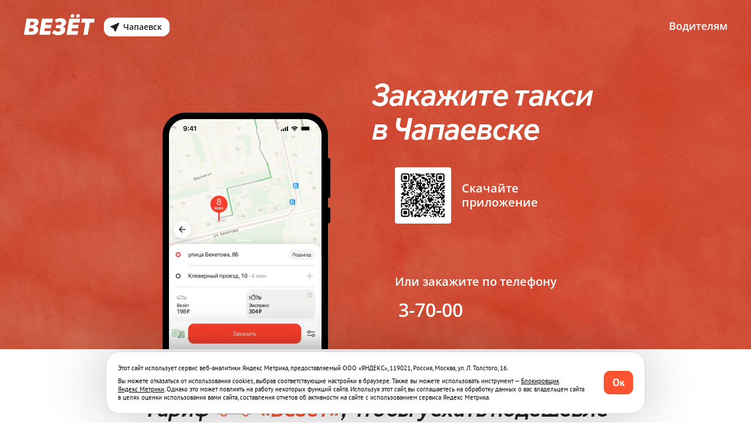

--- FILE ---
content_type: text/html; charset=utf-8
request_url: https://vezet.ru/chapayevsk
body_size: 80539
content:

                <!DOCTYPE html>
                <html class="ua_service_turbo-lpc" lang="ru">
                    <head>
                        <title data-rh="true">Сервис для заказа такси в Чапаевске заказать по низкой цене - Везёт</title>
                        <meta data-rh="true" charset="utf-8"/><meta data-rh="true" name="description" content="Заказ такси в Чапаевске по низкой цене, быстрая подача. Позвоните по телефону 3-70-00 или установите приложение. Оплачивайте поездку наличными или по карте"/><meta data-rh="true" property="og:url" content="https://vezet.ru/chapayevsk"/><meta data-rh="true" property="og:type" content="website"/><meta data-rh="true" property="og:title" content="Сервис для заказа такси в Чапаевске заказать по низкой цене - Везёт"/><meta data-rh="true" property="og:description" content="Заказ такси в Чапаевске по низкой цене, быстрая подача. Позвоните по телефону 3-70-00 или установите приложение. Оплачивайте поездку наличными или по карте"/><meta data-rh="true" property="og:site_name" content="Сервис для заказа такси в Чапаевске заказать по низкой цене - Везёт"/><meta data-rh="true" property="og:image" content="https://avatars.mds.yandex.net/get-lpc/1364677/9c0cd949-6718-4bac-8454-361bf257ebc5/orig"/><meta data-rh="true" property="og:locale" content="ru"/><meta data-rh="true" name="twitter:card" content="summary_large_image"/><meta data-rh="true" name="google-site-verification" content="ZaZrbopAmWaBE7fctcyxiXsrBN4QyyfdYxvWmwEUSAg"/><meta data-rh="true" name="referrer" content="no-referrer-when-downgrade"/><meta data-rh="true" name="viewport" content="width=device-width,initial-scale=1"/><meta data-rh="true" itemscope="" itemprop="mainEntityOfPage" itemType="https://schema.org/WebPage" itemID="http://vezet.ru/chapayevsk"/>
                        <meta name="apple-itunes-app" content="app-id=1594649926, affiliate-data=apt=120471263&ct=Smart_banner">
                        
                        
                        <link data-rh="true" rel="preconnect" href="https://mc.yandex.ru/"/><link data-rh="true" rel="preconnect" href="https://yastatic.net/"/><link data-rh="true" rel="preconnect" href="https://avatars.mds.yandex.net/"/><link data-rh="true" rel="shortcut icon" href="https://avatars.mds.yandex.net/get-lpc/1370085/4e9a51e0-7535-41d9-96b8-a0b56ec941ad/orig"/><link data-rh="true" rel="canonical" href="https://vezet.ru/chapayevsk"/>
                        <link rel="preload" as="font" href="https://yastatic.net/s3/home/fonts/ys/4/text-regular.woff2" crossorigin="anonymous">
                        <link rel="preload" as="script" href="https://yastatic.net/react/17.0.2/react-with-dom.min.js" crossOrigin="anonymous">
                        <link rel="preload" as="script" href="https://yastatic.net/s3/lpc/custom-js/5019.js" crossorigin="anonymous" integrity="sha384-kzYiMOJlm2hsePD/gbxqZj8+ZPgW9yztOXMMDHqoAd6eLsb3jGxA20Dm1frHSpMU" data-name="lc-custom-js-0" />
<link rel="preload" as="script" href="https://yastatic.net/s3/lpc/custom-js/5368.js" crossorigin="anonymous" integrity="sha384-LInH/du/0Y9HcgvN2RA3o9gjD6+cEw+JzgIFkfYtXBk3oRRaWiL9QsCPDmwPIM+Y" data-name="lc-custom-js-1" />
<link rel="preload" as="script" href="https://yastatic.net/s3/lpc/custom-js/10012.js" crossorigin="anonymous" integrity="sha384-TItKYgHkzNtdgca5FE4CD4GJ395zdc4e1WxVwOIlLHyTSpvG0KX78P4pk5ySxT+u" data-name="lc-custom-js-2" />
                        <link data-chunk="index" rel="modulepreload" href="//yastatic.net/s3/lpc/renderer/_/index/index.85793cad5ebe136abf0b.mjs">
<link data-chunk="init-bundle" rel="modulepreload" href="//yastatic.net/s3/lpc/renderer/_/init-bundle/init-bundle.53340e7a17e3708c5c60.mjs">
<link data-chunk="css-desktop-desktop-block-css" rel="modulepreload" href="//yastatic.net/s3/lpc/renderer/_/css-desktop-desktop-block-css/css-desktop-desktop-block-css.e2868d803494fcc47de7.mjs">
<link data-chunk="LcCustomHtml" rel="modulepreload" href="//yastatic.net/s3/lpc/renderer/_/LcCustomHtml/LcCustomHtml.18c9f5a2b0aaded37b67.mjs">
<link data-chunk="LcGroup" rel="modulepreload" href="//yastatic.net/s3/lpc/renderer/_/LcGroup/LcGroup.d27c6a32a1764ce37a9f.mjs">
<link data-chunk="LcBackground" rel="modulepreload" href="//yastatic.net/s3/lpc/renderer/_/LcBackground/LcBackground.d064116ea57d78667d70.mjs">
<link data-chunk="LcModerationJs" rel="modulepreload" href="//yastatic.net/s3/lpc/renderer/_/LcModerationJs/LcModerationJs.667e94bce188bae63ca2.mjs">
<link data-chunk="LcHeaderLpc" rel="modulepreload" href="//yastatic.net/s3/lpc/renderer/_/2960/2960.0f19c60e2b4078ded537.mjs">
<link data-chunk="LcHeaderLpc" rel="modulepreload" href="//yastatic.net/s3/lpc/renderer/_/4295/4295.d7ecec1201277ed1b6a1.mjs">
<link data-chunk="LcHeaderLpc" rel="modulepreload" href="//yastatic.net/s3/lpc/renderer/_/9729/9729.b4c1f2f62634a1d2e674.mjs">
<link data-chunk="LcHeaderLpc" rel="modulepreload" href="//yastatic.net/s3/lpc/renderer/_/5721/5721.9ef93f574c05ddc9b100.mjs">
<link data-chunk="LcHeaderLpc" rel="modulepreload" href="//yastatic.net/s3/lpc/renderer/_/4540/4540.a47b91208c4efbc063d2.mjs">
<link data-chunk="LcHeaderLpc" rel="modulepreload" href="//yastatic.net/s3/lpc/renderer/_/LcHeaderLpc/LcHeaderLpc.f4bcc942746c90e46bba.mjs">
<link data-chunk="LcLogoBlock" rel="modulepreload" href="//yastatic.net/s3/lpc/renderer/_/5830/5830.f195fa27622e645e5ae5.mjs">
<link data-chunk="LcLogoBlock" rel="modulepreload" href="//yastatic.net/s3/lpc/renderer/_/LcLogoBlock/LcLogoBlock.bfb45807e431ef344f73.mjs">
<link data-chunk="LcText" rel="modulepreload" href="//yastatic.net/s3/lpc/renderer/_/LcText/LcText.ad3bf323772a228c2734.mjs">
<link data-chunk="LcBodyImage" rel="modulepreload" href="//yastatic.net/s3/lpc/renderer/_/LcBodyImage/LcBodyImage.a9d422c43672eb90df7c.mjs">
<link data-chunk="LcButtonList" rel="modulepreload" href="//yastatic.net/s3/lpc/renderer/_/LcButtonList/LcButtonList.e87ffc7b5f88dce07721.mjs">
<link data-chunk="LcImageLpc" rel="modulepreload" href="//yastatic.net/s3/lpc/renderer/_/LcImageLpc/LcImageLpc.2f79d74b01d2765836c4.mjs">
<link data-chunk="LcFeatures" rel="modulepreload" href="//yastatic.net/s3/lpc/renderer/_/9450/9450.e942370911b2442b3cf3.mjs">
<link data-chunk="LcFeatures" rel="modulepreload" href="//yastatic.net/s3/lpc/renderer/_/3782/3782.75aebba10d9a7e4a0412.mjs">
<link data-chunk="LcFeatures" rel="modulepreload" href="//yastatic.net/s3/lpc/renderer/_/7687/7687.9e34aeab53f99b5eb959.mjs">
<link data-chunk="LcFeatures" rel="modulepreload" href="//yastatic.net/s3/lpc/renderer/_/LcFeatures/LcFeatures.e6ea4714631bdbcf172f.mjs">
<link data-chunk="LcSpoiler" rel="modulepreload" href="//yastatic.net/s3/lpc/renderer/_/LcSpoiler/LcSpoiler.8d8665fc6a0022b9af62.mjs">
<link data-chunk="LcFooterColumns" rel="modulepreload" href="//yastatic.net/s3/lpc/renderer/_/LcFooterColumns/LcFooterColumns.abb9fb0880e92b6a6fe9.mjs">
<link data-chunk="LcMultiBackground" rel="modulepreload" href="//yastatic.net/s3/lpc/renderer/_/LcMultiBackground/LcMultiBackground.de6aa2f9ba5c1c257d55.mjs">
<link data-chunk="LcModal" rel="modulepreload" href="//yastatic.net/s3/lpc/renderer/_/7477/7477.827890cd8c14139fd085.mjs">
<link data-chunk="LcModal" rel="modulepreload" href="//yastatic.net/s3/lpc/renderer/_/LcModal/LcModal.35d133fdb0c1b0564ff3.mjs">
                        
                        
                        <style type="text/css" data-chunk="index" data-name="index">html,body{background:none}.lc-page{display:flex;flex-direction:column;min-height:100vh;font-size:16px;line-height:24px}.lc-page__content{flex:1 0 auto}.lc-page__aux{display:none}.grid_wrap .lc-page{margin-right:-14px;margin-left:-14px}@media screen and (-ms-high-contrast:active),(-ms-high-contrast:none){.lc-page .hydro,.lc-page__footer{flex-shrink:0}}a{cursor:pointer;text-decoration:none;color:#018ad2;-webkit-tap-highlight-color:transparent}@media(hover:hover){a:hover{color:#f00}}.service_turbo-lpc{--link-color:#018ad2;min-width:auto;font-family:YS Text,Helvetica,Arial,sans-serif;-moz-osx-font-smoothing:grayscale;-webkit-font-smoothing:antialiased}.service_turbo-lpc .lc-page{min-height:0;line-height:normal}
.lc-picture{position:relative;display:inline-block}.lc-picture__full-size-block{position:absolute;top:0;right:0;width:100%;height:100%}.lc-picture__image{opacity:0;transition:opacity linear .25s}.lc-picture__image_loaded{opacity:1}.lc-picture__image_error{font-size:12px;line-height:normal;text-align:initial;opacity:1}.lc-picture__thumbnail{opacity:.9;filter:blur(10px)}.lc-picture__thumbnail_pulsing{animation:pulse 2s ease-in-out infinite}.lc-picture__thumbnail_transparent{opacity:0;animation:fade .25s linear}.lc-picture_has-thumbnail{overflow:hidden}.lc-picture_error{font-size:12px;line-height:normal;text-align:initial;opacity:1}@keyframes pulse{0%,100%{opacity:.9}50%{opacity:.7}}@keyframes fade{0%{opacity:.9}100%{opacity:0}}
.lc-icon{display:inline-flex;flex-shrink:0;justify-content:center;align-items:center;box-sizing:border-box;fill:currentColor}.lc-icon_fill-type_border{border:1px solid transparent}.lc-icon_hidden{display:none}
.lc-section{max-width:940px;margin:0 auto;padding-right:20px;padding-left:20px}@media(max-width:640px){.lc-section{padding-right:15px;padding-left:15px}}.lc-section_is-expanded{width:100%;max-width:none;padding-right:0;padding-left:0}.lc-section_no-paddings{padding-right:0!important;padding-left:0!important}.lc-section_no-margins{margin-right:0!important;margin-left:0!important}.service_turbo-lpc .lc-section{max-width:920px;padding-right:17px;padding-left:17px}@media(max-width:640px){.service_turbo-lpc .lc-section{padding-right:17px;padding-left:17px}}.service_turbo-lpc .lc-section_is-expanded{width:100%;max-width:none;padding-right:0;padding-left:0}
.lc-rich-text{margin:0;white-space:pre-wrap}.lc-rich-text ul,.lc-rich-text ol{margin:0}.lc-rich-text_align_left,.lc-rich-text_align_left .public-DraftStyleDefault-ltr{text-align:left}.lc-rich-text_align_center,.lc-rich-text_align_center .public-DraftStyleDefault-ltr{text-align:center}.lc-rich-text_align_right,.lc-rich-text_align_right .public-DraftStyleDefault-ltr{text-align:right}.lc-rich-text_align_center ul,.lc-rich-text_align_center ol{display:flex;flex-direction:column;align-items:center}.lc-rich-text_align_center li{list-style-position:inside}.lc-rich-text_align_right{text-align:right}.lc-rich-text_align_right ul,.lc-rich-text_align_right ol{display:flex;flex-direction:column;align-items:flex-end}.lc-rich-text_align_right li{list-style-position:inside}.lc-rich-text p{margin:0}.lc-rich-text__link{cursor:pointer;text-decoration:none;color:#018ad2}.lc-rich-text .lp-control{font-size:inherit}.lc-rich-text .lp-control .lpc-richtext__text{font-family:inherit}.lc-rich-text .lp-control .lpc-richtext__rich-controls{font-size:12px}.service_turbo-lpc .lc-rich-text[class~=lc-rich-text] ul,.service_turbo-lpc .lc-rich-text[class~=lc-rich-text] ol{margin:0;padding:0 20px}.service_turbo-lpc .lc-rich-text[class~=lc-rich-text] ul li,.service_turbo-lpc .lc-rich-text[class~=lc-rich-text] ol li{margin-left:1.5em;text-indent:-0.2em}
.lc-styled-text__text>p:last-child{margin-bottom:0}.lc-styled-text__text_align_left{text-align:left}.lc-styled-text__text_align_right{text-align:right}.lc-styled-text__text_align_center{text-align:center}
::highlight(auto-editor-canvas-highlight){--lpc-color-text-error-dark:#cf2d2d;--lpc-color-bg-error:#fceded;color:var(--lpc-color-text-error-dark);background-color:var(--lpc-color-bg-error)}
.lc-text-block{margin:0;font-family:var(--font-family);font-weight:var(--font-weight);letter-spacing:var(--letter-spacing);color:var(--color)}.lc-text-block h1,.lc-text-block h2,.lc-text-block h3,.lc-text-block h4,.lc-text-block h5,.lc-text-block h6{margin:0;font-size:inherit;font-weight:inherit}.lc-text-block_size_xs{font-size:11px;line-height:15px}.lc-text-block_size_s{font-size:20px;line-height:24px}@media(max-width:767px){.lc-text-block_size_s{font-size:18px;line-height:20px}}.lc-text-block_size_m{font-size:26px;line-height:30px}@media(max-width:767px){.lc-text-block_size_m{font-size:20px;line-height:24px}}.lc-text-block_size_l{font-size:36px;line-height:40px}@media(max-width:767px){.lc-text-block_size_l{font-size:26px;line-height:30px}}.lc-text-block_size_s96{font-size:96px;line-height:102px}@media(max-width:767px){.lc-text-block_size_s96{font-size:94px;line-height:98px}}.lc-text-block_size_s94{font-size:94px;line-height:98px}.lc-text-block_size_s60{font-size:60px;line-height:68px}@media(max-width:767px){.lc-text-block_size_s60{font-size:58px;line-height:62px}}.lc-text-block_size_s58{font-size:58px;line-height:62px}.lc-text-block_size_s56{font-size:56px;line-height:64px}@media(max-width:767px){.lc-text-block_size_s56{font-size:54px;line-height:58px}}.lc-text-block_size_s54{font-size:54px;line-height:58px}.lc-text-block_size_s52{font-size:52px;line-height:60px}@media(max-width:767px){.lc-text-block_size_s52{font-size:50px;line-height:54px}}.lc-text-block_size_s50{font-size:50px;line-height:54px}.lc-text-block_size_s48{font-size:48px;line-height:56px}@media(max-width:767px){.lc-text-block_size_s48{font-size:46px;line-height:50px}}.lc-text-block_size_s46{font-size:46px;line-height:50px}.lc-text-block_size_s45{font-size:45px;line-height:52px}@media(max-width:767px){.lc-text-block_size_s45{font-size:42px;line-height:48px}}.lc-text-block_size_s44{font-size:44px;line-height:50px}@media(max-width:767px){.lc-text-block_size_s44{font-size:40px;line-height:44px}}.lc-text-block_size_s42{font-size:42px;line-height:48px}.lc-text-block_size_s40{font-size:40px;line-height:48px}@media(max-width:767px){.lc-text-block_size_s40{font-size:38px;line-height:42px}}.lc-text-block_size_s38{font-size:38px;line-height:42px}.lc-text-block_size_s36{font-size:36px;line-height:42px}@media(max-width:767px){.lc-text-block_size_s36{font-size:34px;line-height:38px}}.lc-text-block_size_s34{font-size:34px;line-height:38px}.lc-text-block_size_s32{font-size:32px;line-height:40px}@media(max-width:767px){.lc-text-block_size_s32{font-size:32px;line-height:36px}}.lc-text-block_size_s28{font-size:28px;line-height:36px}@media(max-width:767px){.lc-text-block_size_s28{font-size:28px;line-height:32px}}.lc-text-block_size_s26{font-size:26px;line-height:32px}@media(max-width:767px){.lc-text-block_size_s26{font-size:25px;line-height:30px}}.lc-text-block_size_s25{font-size:25px;line-height:30px}.lc-text-block_size_s24{font-size:24px;line-height:32px}@media(max-width:767px){.lc-text-block_size_s24{font-size:24px;line-height:29px}}.lc-text-block_size_s20{font-size:20px;line-height:28px}@media(max-width:767px){.lc-text-block_size_s20{font-size:18px;line-height:24px}}.lc-text-block_size_s18{font-size:18px;line-height:24px}@media(max-width:767px){.lc-text-block_size_s18{font-size:16px;line-height:18px}}.lc-text-block_size_s16{font-size:16px;line-height:24px}@media(max-width:767px){.lc-text-block_size_s16{font-size:14px;line-height:20px}}.lc-text-block_size_s14{font-size:14px;line-height:20px}.lc-text-block_size_s13{font-size:13px;line-height:22px}.lc-text-block_size_s12{font-size:12px;line-height:22px}.lc-text-block_size_s9{font-size:9px;line-height:13px}.lc-text-block_size_s8{font-size:8px;line-height:13px}.lc-text-block_size_custom{font-size:var(--font-size)}.lc-text-block_bpsize_s96{font-size:96px;line-height:102px}.lc-text-block_bpsize_s60{font-size:60px;line-height:68px}.lc-text-block_bpsize_s56{font-size:56px;line-height:64px}.lc-text-block_bpsize_s52{font-size:52px;line-height:60px}.lc-text-block_bpsize_s48{font-size:48px;line-height:56px}.lc-text-block_bpsize_s45{font-size:45px;line-height:52px}.lc-text-block_bpsize_s44{font-size:44px;line-height:50px}.lc-text-block_bpsize_s40{font-size:40px;line-height:48px}.lc-text-block_bpsize_s36{font-size:36px;line-height:42px}.lc-text-block_bpsize_s32{font-size:32px;line-height:40px}.lc-text-block_bpsize_s28{font-size:28px;line-height:36px}.lc-text-block_bpsize_s26{font-size:26px;line-height:32px}.lc-text-block_bpsize_s24{font-size:24px;line-height:32px}.lc-text-block_bpsize_s20{font-size:20px;line-height:28px}.lc-text-block_bpsize_s18{font-size:18px;line-height:24px}.lc-text-block_bpsize_s16{font-size:16px;line-height:24px}
.lc-offsets_padding-top_s{padding-top:16px}.lc-offsets_padding-top_m{padding-top:56px}.lc-offsets_padding-top_l{padding-top:72px}.lc-offsets_padding-top_xl{padding-top:128px}.lc-offsets_padding-top_xxl{padding-top:256px}.lc-offsets_padding-bottom_s{padding-bottom:16px}.lc-offsets_padding-bottom_m{padding-bottom:56px}.lc-offsets_padding-bottom_l{padding-bottom:72px}.lc-offsets_padding-bottom_xl{padding-bottom:128px}.lc-offsets_padding-bottom_xxl{padding-bottom:256px}@media(max-width:767px){.service_turbo-lpc .lc-offsets_padding-top_s{padding-top:16px}.service_turbo-lpc .lc-offsets_padding-top_m{padding-top:32px}.service_turbo-lpc .lc-offsets_padding-top_l{padding-top:56px}.service_turbo-lpc .lc-offsets_padding-top_xl{padding-top:72px}.service_turbo-lpc .lc-offsets_padding-top_xxl{padding-top:128px}.service_turbo-lpc .lc-offsets_padding-bottom_s{padding-bottom:16px}.service_turbo-lpc .lc-offsets_padding-bottom_m{padding-bottom:32px}.service_turbo-lpc .lc-offsets_padding-bottom_l{padding-bottom:56px}.service_turbo-lpc .lc-offsets_padding-bottom_xl{padding-bottom:72px}.service_turbo-lpc .lc-offsets_padding-bottom_xxl{padding-bottom:128px}}
.lc-section{max-width:940px;margin:0 auto;padding-right:20px;padding-left:20px}@media(max-width:640px){.lc-section{padding-right:15px;padding-left:15px}}.lc-section_is-expanded{width:100%;max-width:none;padding-right:0;padding-left:0}.lc-section_no-paddings{padding-right:0!important;padding-left:0!important}.lc-section_no-margins{margin-right:0!important;margin-left:0!important}.service_turbo-lpc .lc-section{max-width:920px;padding-right:17px;padding-left:17px}@media(max-width:640px){.service_turbo-lpc .lc-section{padding-right:17px;padding-left:17px}}.service_turbo-lpc .lc-section_is-expanded{width:100%;max-width:none;padding-right:0;padding-left:0}
.button{display:inline-block;box-sizing:border-box;margin:0;padding:0;font-family:Helvetica Neue,arial,sans-serif;font-weight:400;user-select:none;text-align:center;white-space:nowrap;text-decoration:none;letter-spacing:0;border:0;border-radius:4px;background-color:#e5e5e5;transition:transform 0.1s ease-out, background 0.15s linear, color 0.15s linear;will-change:transform;-webkit-tap-highlight-color:transparent}.button:focus{outline:none}.button_pressed{transform:scale(.96)}.hydro{display:block}.hydro_display_inline{display:inline}.hydro_width_max{width:100%}.hydro_border_bottom{border-bottom:1px solid #ccc}.grid{box-sizing:border-box}.grid_wrap{margin-right:14px;margin-left:14px}body{touch-action:manipulation;margin:0}html,body{position:relative}.page__result,.page__container{width:100%;max-width:none!important}html.ua_frame_yes,.ua_frame_yes body{height:100%}.ua_frame_yes body{display:block;width:1px;min-width:100%}.ua_frame_yes .page__container{position:relative;overflow:auto;box-sizing:border-box;height:100%}html.ua_frame_yes.ua_os_ios,.ua_frame_yes.ua_os_ios body{overflow-y:scroll;height:100vh}.ua_frame_yes .service_turbo-lpc{height:auto}.ua_frame_yes .service_turbo-lpc,.ua_frame_yes .service_turbo-lpc .page__container{overflow:visible}html.ua_frame_yes.ua_browser_ios,.ua_frame_yes.ua_browser_ios body,.ua_frame_yes.ua_browser_ios .page__container{position:relative;display:block;-webkit-overflow-scrolling:touch;width:0;min-width:100%;max-width:100%;height:0;min-height:100%;max-height:100%;will-change:opacity}html.ua_frame_yes.ua_browser_ios.ua_service_turbo-lpc,.ua_frame_yes.ua_browser_ios.ua_service_turbo-lpc body,.ua_frame_yes.ua_browser_ios.ua_service_turbo-lpc .page__container{height:auto;max-height:none}html.ua_frame_yes.ua_browser_ios.ua_service_turbo-lpc,.ua_frame_yes.ua_browser_ios.ua_service_turbo-lpc body{overflow-y:visible}@media screen and (max-width:979px){.ua_service_turbo-lpc.ua_preview{-ms-overflow-style:none;scrollbar-width:none}.ua_service_turbo-lpc.ua_preview:not(.ua_browser_safari)::-webkit-scrollbar{display:none;width:0}}.page{word-wrap:break-word;-webkit-text-size-adjust:100%}.page_hidden,.page_in-frame .page__reload-button{display:none}.page_scroll_disabled{position:fixed;top:0;right:0;left:0;overflow:hidden}.page .source{margin-top:56px}.page__svg-sprite{display:none}input,textarea,button{font-family:Helvetica Neue,arial,sans-serif}.page__extras-fixed{display:none}.page__extras-fixed_active{display:block}
</style>
<style type="text/css" data-chunk="css-desktop-desktop-block-css" data-name="css-desktop-desktop-block-css">.button{position:relative;font-size:15px}.button:after{position:absolute;top:0;left:0;width:100%;height:100%;content:'';opacity:0;border-radius:4px;background-color:#000;transition:opacity .1s}.button:hover:after{opacity:.06}.button:active:after{opacity:.17}.button__label{cursor:default}.container{box-sizing:border-box}html,body,.page__container,.page__content{min-height:100vh}html{overflow-x:auto}html.modal_open{overflow:hidden}.page,.input{font-size:17px;font-weight:400;line-height:26px}.page__content>.page__result,.page__content_infinity{display:flex;flex-direction:column;min-height:100vh}.page__content>.page__result>.turbo-bemhtml-renderer{display:flex;flex-direction:column}.page .source{margin-top:10px}
</style>
<style type="text/css" data-chunk="LcCustomHtml" data-name="LcCustomHtml">.lc-custom-html{font-size:16px}
</style>
<style type="text/css" data-chunk="LcGroup" data-name="LcGroup">.visibility-actions:not(.visibility-actions_visible){display:none}
.lc-group{position:relative;display:flex}.lc-group__content{position:relative;width:100%;background-position:center;background-size:cover}.lc-group__content_viewport{display:flex;flex-direction:column;justify-content:space-between;min-height:100vh}.lc-group__content_viewport .swiper-slide{display:flex;flex-direction:column;justify-content:space-between;height:auto}.lc-group__content_justify_start{justify-content:flex-start}.lc-group__content_justify_start .swiper-slide{justify-content:flex-start}.lc-group__content_justify_between{justify-content:space-between}.lc-group__content_justify_between .swiper-slide{justify-content:space-between}.lc-group__content_justify_center{justify-content:center}.lc-group__content_justify_center .swiper-slide{justify-content:center}.lc-group__content_justify_end{justify-content:flex-end}.lc-group__content_justify_end .swiper-slide{justify-content:flex-end}
</style>
<style type="text/css" data-chunk="LcBackground" data-name="LcBackground">.lc-background-group{position:relative}.lc-background-group__container{position:relative}.lc-background-group_inLcGrid2{height:100%}.lc-background-group_inLcGrid2>.lc-background-group__container{height:100%}.lc-background-group_inLcGrid2 .lc-section,.lc-background-group_inLcGrid2 .lc-offsets{height:100%}.lc-background-empty_inLcGrid2{height:100%}.lc-background-empty_inLcGrid2 .lc-section,.lc-background-empty_inLcGrid2 .lc-offsets{height:100%}.lc-background{position:absolute;top:0;left:0;overflow:hidden;width:100%;height:100%;border-radius:var(--border-radius)}.lc-background__image,.lc-background__color{position:absolute;top:0;left:0;width:100%;height:100%;background-position:50%;background-size:cover}.lc-background__video,.lc-background__vh-video-stub{object-fit:fill}.lc-background__vh-video-stub{background-repeat:no-repeat;background-position:center;background-size:contain}.lc-background__image{background-repeat:no-repeat}.lc-background_image-fixed .lc-background__image{background-attachment:fixed}.lc-background_sizes_default .lc-background__image{background-size:auto}.lc-background_sizes_cover .lc-background__image{background-size:cover}.lc-background_sizes_contain .lc-background__image{background-size:contain}.lc-background_position_left_top .lc-background__image{background-position:left top}.lc-background_position_center_top .lc-background__image{background-position:center top}.lc-background_position_right_top .lc-background__image{background-position:right top}.lc-background_position_left_center .lc-background__image{background-position:left center}.lc-background_position_center_center .lc-background__image{background-position:center center}.lc-background_position_right_center .lc-background__image{background-position:right center}.lc-background_position_left_bottom .lc-background__image{background-position:left bottom}.lc-background_position_center_bottom .lc-background__image{background-position:center bottom}.lc-background_position_right_bottom .lc-background__image{background-position:right bottom}.lc-background__mask-cover-video-wrapper{position:relative;overflow:hidden;width:100%;height:100%;line-height:0}.lc-background__video-wrapper{position:absolute;overflow:hidden;line-height:0}.lc-background_position_left_top .lc-background__video-wrapper{top:0;left:0}.lc-background_position_center_top .lc-background__video-wrapper{top:0;left:50%;transform:translateX(-50%)}.lc-background_position_right_top .lc-background__video-wrapper{top:0;right:0}.lc-background_position_left_center .lc-background__video-wrapper{top:50%;left:0;transform:translateY(-50%)}.lc-background_position_center_center .lc-background__video-wrapper{top:50%;left:50%;transform:translate(-50%, -50%)}.lc-background_position_right_center .lc-background__video-wrapper{top:50%;right:0;transform:translateY(-50%)}.lc-background_position_left_bottom .lc-background__video-wrapper{bottom:0;left:0}.lc-background_position_center_bottom .lc-background__video-wrapper{bottom:0;left:50%;transform:translate(-50%)}.lc-background_position_right_bottom .lc-background__video-wrapper{right:0;bottom:0}.lc-background__mask-image-wrapper{position:absolute;width:100%;height:100%}.lc-background__immersive-container{position:absolute;width:100%;height:100%;will-change:transform;animation-fill-mode:forwards;animation-duration:7s;animation-timing-function:linear}.lc-background__immersive-container_active{animation-name:immersive}.lc-background__immersive-container_content_video{position:relative}.lc-background_video-fixed .lc-background__video-wrapper{position:fixed;position:expression(fixed)}.lc-background_video-fixed .lc-background__border-layer{position:absolute;display:none;width:100%;height:100%;background-color:#fff}.lc-background_video-fixed .lc-background__border-layer_top{top:0;height:0}.lc-background_video-fixed .lc-background__border-layer_bottom{height:100%}.lc-background__top-trim-layer{position:relative;overflow:hidden}.lc-background__bottom-trim-layer{position:relative;overflow:hidden;height:100%}.lc-grid .lc-background_lpcEditor,.lc-grid2 .lc-background_lpcEditor{z-index:auto}@keyframes immersive{from{transform:scale3d(1,1,1)}to{transform:scale3d(1.1,1.1,1)}}
</style>
<style type="text/css" data-chunk="LcImageLpc" data-name="LcImageLpc">.Link{text-decoration:none;outline:0;touch-action:manipulation;-webkit-tap-highlight-color:transparent}.Link[aria-disabled=true]{pointer-events:none}
</style>
<style type="text/css" data-chunk="LcImageLpc" data-name="LcImageLpc">:root{--link-hover-color:#f00;--link-hover-underline:none;--link-underline:none}.lc-link{color:inherit}.lc-link.lc-link{cursor:pointer}.lc-link_payment-legal.lc-link{font-size:13px;line-height:20px;text-decoration:underline}.lc-link.lc-link_custom.link,.lc-link.lc-link_custom.link span,.lc-link.lc-link_custom.link u{text-decoration:var(--link-underline)!important}.lc-link.lc-link_custom.link:hover{color:var(--link-hover-color)!important}.lc-link.lc-link_custom.link:hover,.lc-link.lc-link_custom.link:hover span{text-decoration:var(--link-hover-underline)!important}.lc-link.lc-link:focus-visible{outline:2px solid #7f5dd8;border-radius:3px;outline-offset:-3px}
</style>
<style type="text/css" data-chunk="LcHeaderLpc" data-name="LcHeaderLpc">.lc-button{position:relative;display:inline-block;box-sizing:border-box;max-width:100%;cursor:pointer;text-align:center;text-decoration:none;color:#000;border:none;border-radius:3px;background:transparent}.lc-button__under{position:absolute;top:0;right:0;bottom:0;left:0;box-sizing:border-box;height:inherit;border:1px solid transparent;border-radius:3px}.lc-button__text{position:relative;display:inline-block;overflow:hidden;box-sizing:border-box;width:100%;white-space:nowrap;text-overflow:ellipsis}.lc-button__text .public-DraftStyleDefault-block{white-space:nowrap}.lc-button_pointer.link.link_pseudo{cursor:pointer}.lc-button_type_button,.lc-button_type_submit{outline:none}.lc-button_type_submit{padding:0;cursor:pointer;border:none}.lc-button_size_xs{min-width:60px;height:25px;font-size:13px;line-height:25px;border-radius:2px}.lc-button_size_xs .lc-button__under{border-radius:2px}.lc-button_size_xs .lc-button__text{padding:0 10px}.lc-button_size_s{min-width:70px;height:30px;font-size:13px;line-height:30px;border-radius:3px}.lc-button_size_s .lc-button__under{border-radius:3px}.lc-button_size_s .lc-button__text{padding:0 10px}.lc-button_size_m{min-width:100px;height:40px;font-size:16px;line-height:40px;border-radius:3px}.lc-button_size_m .lc-button__under{border-radius:3px}.lc-button_size_m .lc-button__text{padding:0 15px}.lc-button_size_l{min-width:120px;height:50px;font-size:20px;line-height:50px;border-radius:4px}.lc-button_size_l .lc-button__under{border-radius:4px}.lc-button_size_l .lc-button__text{padding:0 15px}.lc-button_size_xl{min-width:150px;height:60px;font-size:26px;line-height:60px;border-radius:4px}.lc-button_size_xl .lc-button__under{border-radius:4px}.lc-button_size_xl .lc-button__text{padding:0 20px}.lc-button .public-DraftStyleDefault-ltr{text-align:center}.lc-button_theme_action .lc-button__under{background:#ffdf39;transition:background-color 0.5s ease-out}.lc-button_theme_action:hover{color:#252525}.lc-button_theme_action:hover .lc-button__under,.lc-button_theme_action:active .lc-button__under{background-color:#fee47c}.lc-button_theme_shadow{box-shadow:0 2px 0 0 #d5ab22}.lc-button_theme_shadow .lc-button__under{background-color:#ffdf39;transition:background-color 0.1s ease-out}.lc-button_theme_shadow:hover{color:#252525;box-shadow:0 2px 0 0 #d0af57}.lc-button_theme_shadow:hover .lc-button__under{background-color:#fee47c}.lc-button_theme_shadow:active{box-shadow:none}.lc-button_theme_shadow:active .lc-button__under{top:2px;bottom:-2px;background-color:#fee47c}.lc-button_theme_shadow:active .lc-button__text{top:2px}.lc-button_theme_border-white{transition:opacity 0.1s ease-out}.lc-button_theme_border-white .lc-button__under{border:1px solid #fff;background:transparent;transition:background-color 0.1s ease-out}.lc-button_theme_border-white .lc-button__text{color:#fff}.lc-button_theme_border-white:active{opacity:.75}.lc-button_theme_border-white:hover .lc-button__text{color:#343434}.lc-button_theme_border-white:hover .lc-button__under{background-color:#fff}.lc-button_theme_border-black{transition:opacity 0.1s ease-out}.lc-button_theme_border-black .lc-button__under{border:1px solid #2b2b2b;background:transparent;transition:background-color 0.1s ease-out}.lc-button_theme_border-black .lc-button__text{color:#252525}.lc-button_theme_border-black:active{opacity:.75}.lc-button_theme_border-black:hover .lc-button__text{color:#fff}.lc-button_theme_border-black:hover .lc-button__under{background-color:#2b2b2b}.lc-button_disabled{cursor:default;pointer-events:none}.lc-button_disabled.lc-button_theme_shadow{box-shadow:none}.lc-button.lc-link.lc-link:focus-visible{outline:0}.lc-button.lc-link.lc-link:focus-visible .lc-button__under{outline:2px solid #7f5dd8;border-radius:3px;outline-offset:-3px}@media(max-width:640px){.lc-button{display:block;width:100%}}.lc-button__link-wrapper{max-width:100%;line-height:0}@media(max-width:640px){.service_turbo-lpc .lc-button{width:auto}}.service_turbo-lpc .lc-button{font-family:YS Text,Helvetica,Arial,sans-serif;color:#252525}.service_turbo-lpc .lc-button_theme_shadow .lc-button__under{box-shadow:0 2px 0 0 #d5ab22}.service_turbo-lpc .lc-button_theme_base:hover{filter:brightness(90%)}.service_turbo-lpc .lc-button_size_xs{min-width:60px;height:24px;font-size:12px;line-height:24px}.service_turbo-lpc .lc-button_size_xs .lc-button__text{padding:0 7px}.service_turbo-lpc .lc-button_size_s{min-width:77.5px;height:31px;font-size:12px;line-height:31px}.service_turbo-lpc .lc-button_size_s .lc-button__text{padding:0 9px}.service_turbo-lpc .lc-button_size_m{min-width:105px;height:42px;font-size:16px;line-height:42px}.service_turbo-lpc .lc-button_size_m .lc-button__text{padding:0 12px}.service_turbo-lpc .lc-button_size_l{min-width:122.5px;height:49px;line-height:49px}.service_turbo-lpc .lc-button_size_xl{min-width:147.5px;height:59px;font-size:26px;line-height:59px}.service_turbo-lpc .lc-button_size_xl .lc-button__text{padding:0 19px}.service_turbo-lpc .lc-button .lc-styled-text-live-editor{min-height:1.5em}.lc-button_theme_custom.lc-button_theme_custom{font-size:var(--font-size);font-weight:var(--font-weight);color:var(--color);border-width:var(--border-width);border-style:solid;border-color:var(--border-color);background-color:var(--background-color)}.lc-button_theme_custom.lc-button_theme_custom:hover{filter:brightness(90%)}
</style>
<style type="text/css" data-chunk="LcHeaderLpc" data-name="LcHeaderLpc">.lc-navigation-menu{box-sizing:border-box;color:#bfbfbf}.lc-navigation-menu__wrapper{margin:0;padding:0;list-style:none}.lc-navigation-menu__item{position:relative;margin:0}.lc-navigation-menu__item_layout_vertical{display:block}.lc-navigation-menu__item_layout_horizontal{display:inline-block}.lc-navigation-menu__submenu{position:absolute;z-index:20;top:100%;left:50%;display:none;padding:8px 0;list-style:none;cursor:default;text-align:left;color:#2f2f2f;border-radius:4px;background-color:#fff;box-shadow:0 0 0 1px rgba(13, 35, 67, 0.092), 0 3.3px 10px -4px rgba(13, 35, 67, 0.4);animation:0.2s lc-navigation-menu-submenu-appear ease-in-out forwards}.lc-navigation-menu__submenu .lc-rich-text{white-space:nowrap}.lc-navigation-menu__submenu_visible{display:block}.lc-navigation-menu__submenu .lc-navigation-menu__link{padding:0 16px}.lc-navigation-menu__submenu-link-text{display:flex}.lc-navigation-menu__submenu-arrow{margin-left:8px;transition:transform 0.2s ease-in-out}.lc-navigation-menu .lc-navigation-menu__link{display:inline-block;box-sizing:border-box;width:100%;white-space:nowrap;text-decoration:none;color:currentColor;-webkit-tap-highlight-color:transparent}.lc-navigation-menu .lc-navigation-menu__link_active{color:#252525}.lc-navigation-menu .lc-navigation-menu__link:hover{color:#f00}.lc-navigation-menu .lc-navigation-menu__link>[data-live-edit-id]:focus{outline:none;box-shadow:0 1px 0 #b3afaf}.lc-navigation-menu__link_opened .lc-navigation-menu__submenu-arrow,.lc-navigation-menu__link_open-on_hover:hover .lc-navigation-menu__submenu-arrow{transform:scaleY(-1)}.lc-navigation-menu__link_opened .lc-navigation-menu__submenu,.lc-navigation-menu__link_open-on_hover:hover .lc-navigation-menu__submenu{display:block}.lc-navigation-menu_version_0\.1 .lc-navigation-menu__link_opened+.lc-navigation-menu__submenu .lc-navigation-menu__submenu-arrow,.lc-navigation-menu_version_0\.1 .lc-navigation-menu__item_open-on_hover:hover .lc-navigation-menu__submenu-arrow{transform:scaleY(-1)}.lc-navigation-menu_version_0\.1 .lc-navigation-menu__link_opened+.lc-navigation-menu__submenu,.lc-navigation-menu_version_0\.1 .lc-navigation-menu__item_open-on_hover:hover .lc-navigation-menu__submenu{display:block}@keyframes lc-navigation-menu-submenu-appear{0%{opacity:0;transform:translate(-50%, -4px)}100%{opacity:1;transform:translate(-50%, 0)}}
</style>
<style type="text/css" data-chunk="LcHeaderLpc" data-name="LcHeaderLpc">.lc-service-icon{display:inline-block;box-sizing:border-box;font-size:0;line-height:0}.lc-service-icon__img{border:0}.lc-service-icon_size_s .lc-service-icon__img{height:35px}.lc-service-icon_size_s.lc-service-icon_new .lc-service-icon__img{height:21px}.lc-service-icon_size_m .lc-service-icon__img{height:45px}.lc-service-icon_size_m.lc-service-icon_new .lc-service-icon__img{height:30px}.lc-service-icon_with-background{border-radius:8px;background-color:#fff}.lc-service-icon_with-background .lc-service-icon__img{margin:4px}.lc-service-icon_with-background.lc-service-icon_size_s .lc-service-icon__img{width:28px;height:28px}.lc-service-icon_with-background.lc-service-icon_size_s.lc-service-icon_new .lc-service-icon__img{width:13px;height:13px}.lc-service-icon_with-background.lc-service-icon_size_m .lc-service-icon__img{width:37px;height:37px}.lc-service-icon_with-background.lc-service-icon_size_m.lc-service-icon_new .lc-service-icon__img{width:22px;height:22px}
</style>
<style type="text/css" data-chunk="LcHeaderLpc" data-name="LcHeaderLpc">.lc-header-lpc-burger__disable-scroll{overflow:hidden}.lc-header-lpc-burger__burger-button{padding:12px;cursor:pointer;border:solid 1px transparent;background:none;-webkit-tap-highlight-color:transparent}.lc-header-lpc-burger__burger-button:focus{outline:none}.lc-header-lpc-burger__burger-button:focus-visible{outline:2px solid #7f5dd8}.lc-header-lpc-burger__burger-icon_theme_light{color:#000}.lc-header-lpc-burger__burger-icon_theme_dark{color:#fff}.lc-header-lpc-burger__close{position:absolute;z-index:2;top:10px;width:40px;height:40px;cursor:pointer;border:1px solid transparent;border-radius:50%}.lc-header-lpc-burger__close:after,.lc-header-lpc-burger__close:before{position:absolute;top:16px;width:16px;height:16px;content:''}.lc-header-lpc-burger__close:before{right:16px;transform:rotate(45deg)}.lc-header-lpc-burger__close:after{right:5px;transform:rotate(-45deg)}.lc-header-lpc-burger__close:focus{outline:none}.lc-header-lpc-burger__close:focus-visible{outline:2px solid #7f5dd8}.lc-header-lpc-burger__close_align_left{left:-50px}.lc-header-lpc-burger__close_align_right{right:-50px}.lc-header-lpc-burger__close_theme_light{background-color:#fff}.lc-header-lpc-burger__close_theme_light:after,.lc-header-lpc-burger__close_theme_light:before{border-top:1px solid #000}.lc-header-lpc-burger__close_theme_dark{background-color:#000}.lc-header-lpc-burger__close_theme_dark:after,.lc-header-lpc-burger__close_theme_dark:before{border-top:1px solid #fff}.lc-header-lpc-burger__menu-wrapper{position:relative;z-index:30}.lc-header-lpc-burger__menu-wrapper_hidden{display:none}.lc-header-lpc-burger__menu,.lc-header-lpc-burger__paranja{transition-timing-function:ease-in;transition-duration:.3s}.lc-header-lpc-burger__menu_opened,.lc-header-lpc-burger__paranja_opened{transition-timing-function:ease-out}.lc-header-lpc-burger__menu{position:fixed;top:0;width:85%;max-width:320px;height:100%;text-align:left;transition-property:transform}.lc-header-lpc-burger__menu_align_left{left:0;transform:translateX(-100%)}.lc-header-lpc-burger__menu_align_right{right:0;transform:translateX(100%)}.lc-header-lpc-burger__menu_opened{transform:translateX(0)}.lc-header-lpc-burger__menu-background{position:absolute;z-index:-1;top:0;right:0;bottom:0;left:0}.lc-header-lpc-burger__menu-background_theme_light{background-color:#fff}.lc-header-lpc-burger__menu-background_theme_dark{background-color:#000}.lc-header-lpc-burger__menu-background_align_left{left:-100%}.lc-header-lpc-burger__menu-background_align_right{right:-100%}.lc-header-lpc-burger__paranja{position:fixed;top:0;right:0;bottom:0;left:0;opacity:0;background-color:rgba(0,0,0,.3);transition-property:opacity}.lc-header-lpc-burger__paranja_opened{opacity:1}.lc-header-lpc-burger__content{display:flex;flex-direction:column;height:100%}.lc-header-lpc-burger__main-content{position:relative;display:flex;overflow:hidden;flex:auto;flex-direction:column}.lc-header-lpc-burger__links-wrapper{overflow:auto}.lc-header-lpc-burger__links{padding:0 20px 8px}.lc-header-lpc-burger__links_with-top-padding{padding-top:24px}.lc-header-lpc-burger__links_with-bottom-padding{padding-bottom:24px}.lc-header-lpc-burger__links .lc-navigation-menu__link{width:100%}.lc-header-lpc-burger__links .lc-navigation-menu__submenu-arrow{margin-left:auto}.lc-header-lpc-burger__links .lc-navigation-menu__submenu{position:static;overflow:hidden;padding:0;background-color:transparent;box-shadow:none;animation:0.2s lc-header-lpc-burger-submenu-open ease-in-out forwards}.lc-header-lpc-burger__links .lc-navigation-menu__submenu .lc-navigation-menu__link{padding:0 0 0 24px}.lc-header-lpc-burger__link-content{padding:12px 0;white-space:normal}.lc-header-lpc-burger__link-content_theme_light{color:#2f2f2f}.lc-header-lpc-burger__link-content_theme_dark{color:#fff}.lc-header-lpc-burger__user-wrapper{padding:16px 20px;line-height:0;border-bottom:solid 1px}.lc-header-lpc-burger__user-wrapper_theme_light{border-bottom-color:rgba(0,0,0,.08)}.lc-header-lpc-burger__user-wrapper_theme_dark{border-bottom-color:rgba(255,255,255,.3)}.lc-header-lpc-burger__user-wrapper .lc-header-lpc__login-label{justify-content:center}.lc-header-lpc-burger__user-wrapper .legouser,.lc-header-lpc-burger__user-wrapper .legouser__current-account{width:100%}.lc-header-lpc-burger__user-wrapper .legouser__popup[class][class]{right:auto}.lc-header-lpc-burger__user-wrapper .user-account__name{display:inline-block;overflow:hidden;max-width:calc(100% - 52px);line-height:normal;text-overflow:ellipsis}.lc-header-lpc-burger__cta-wrapper{padding:16px 20px;box-shadow:0 -5px 10px rgba(0, 0, 0, 0.04)}.lc-header-lpc-burger__cta-wrapper .lc-header-lpc__call-to-action{display:block!important;margin:0;text-align:center}@keyframes lc-header-lpc-burger-submenu-open{0%{max-height:0}100%{max-height:1000px}}
.UserID-Wrapper{position:relative;display:inline-block;padding:0;font-size:0;border:none;background:none}.UserID-Wrapper_child{--user-id-badge-top:90%}.UserID-Account{position:relative;z-index:0;display:inline-block;cursor:pointer;text-decoration:none;color:#000;border-radius:100%}.utilityfocus .UserID-Account:focus{outline:none}.UserID-Wrapper{--user-id-size-plus:30px;--user-id-size:22px}.UserWidget-Drawer.Drawer_direction_bottom.Drawer_view_default .Drawer-Curtain{height:calc(100% - 44px)}.UserWidget-Drawer .Drawer-Curtain .Drawer-Content{height:100%}.UserID-Wrapper{--user-id-size-plus:52px;--user-id-size:42px}.lc-header-lpc__user-wrapper{display:inline-block;margin-left:20px;vertical-align:middle}.lc-header-lpc__user-wrapper_login{line-height:10px}.lc-header-lpc__user-wrapper_mobile{display:none}
.lc-header-lpc{position:relative;display:flex;flex-direction:row;flex-shrink:0;justify-content:space-between;box-sizing:border-box;width:100%;margin:0 auto;padding-right:19px;padding-left:19px;font-size:15px}.lc-header-lpc__menu,.lc-header-lpc__mobile-menu{flex-grow:1;padding:21px 20px 12px;font-size:15px;line-height:30px}.lc-header-lpc__menu_old,.lc-header-lpc__mobile-menu_old{padding-top:18px}.lc-header-lpc__menu_align_left,.lc-header-lpc__mobile-menu_align_left{text-align:left}.lc-header-lpc__menu_align_center,.lc-header-lpc__mobile-menu_align_center{text-align:center}.lc-header-lpc__menu_align_right,.lc-header-lpc__mobile-menu_align_right{text-align:right}.lc-header-lpc__mobile-menu{padding:12px 0;font-size:12px}.lc-header-lpc__mobile-menu .lc-navigation-menu__item_layout_horizontal:first-child{padding-left:16px}.lc-header-lpc__mobile-menu .lc-navigation-menu__item_layout_horizontal:last-child{padding-right:16px}.lc-header-lpc__mobile-menu .lc-navigation-menu__wrapper{white-space:nowrap}.lc-header-lpc__user-id{--user-id-size:42px;z-index:1005;margin:6px 0;padding:5px}@media(max-width:767px){.lc-header-lpc__user-id{--user-id-size:32px}}.lc-header-lpc__login-button.lc-button:hover .lc-button__under{border-color:#b3b3b3;background-color:transparent}.lc-header-lpc__login-button.lc-button_theme_border-black:hover .lc-button__text{color:#252525}.lc-header-lpc__login-button.lc-button_theme_border-white:hover .lc-button__text{color:#fff}.lc-header-lpc__wrapper_version_0\.1 .lc-header-lpc__login-button.lc-button_theme_border-black:hover .lc-button__under,.lc-header-lpc__wrapper_version_0\.2 .lc-header-lpc__login-button.lc-button_theme_border-black:hover .lc-button__under{border-color:inherit;background-color:#2b2b2b}.lc-header-lpc__wrapper_version_0\.1 .lc-header-lpc__login-button.lc-button_theme_border-black:hover .lc-button__text,.lc-header-lpc__wrapper_version_0\.2 .lc-header-lpc__login-button.lc-button_theme_border-black:hover .lc-button__text{color:#fff}.lc-header-lpc__wrapper_version_0\.1 .lc-header-lpc__login-button.lc-button_theme_border-black:hover .lc-header-lpc__login-icon_theme_light,.lc-header-lpc__wrapper_version_0\.2 .lc-header-lpc__login-button.lc-button_theme_border-black:hover .lc-header-lpc__login-icon_theme_light{background-image:url([data-uri])}.lc-header-lpc__wrapper_version_0\.1 .lc-header-lpc__login-button.lc-button_theme_border-white:hover .lc-button__under,.lc-header-lpc__wrapper_version_0\.2 .lc-header-lpc__login-button.lc-button_theme_border-white:hover .lc-button__under{border-color:#fff;background-color:#fff}.lc-header-lpc__wrapper_version_0\.1 .lc-header-lpc__login-button.lc-button_theme_border-white:hover .lc-button__text,.lc-header-lpc__wrapper_version_0\.2 .lc-header-lpc__login-button.lc-button_theme_border-white:hover .lc-button__text{color:#343434}.lc-header-lpc__wrapper_version_0\.1 .lc-header-lpc__login-button.lc-button_theme_border-white:hover .lc-header-lpc__login-icon_theme_dark,.lc-header-lpc__wrapper_version_0\.2 .lc-header-lpc__login-button.lc-button_theme_border-white:hover .lc-header-lpc__login-icon_theme_dark{background-image:url([data-uri])}.lc-header-lpc__login-label{display:flex;align-items:center}.lc-header-lpc__login-icon{width:32px;height:32px;margin-left:-8px;background-repeat:no-repeat;background-position:50%}.lc-header-lpc__login-icon_theme_light{background-image:url([data-uri])}.lc-header-lpc__login-icon_theme_dark{background-image:url([data-uri])}.lc-header-lpc__wrapper{background-color:#fff;transition-duration:.2s;transition-property:background-color,color,box-shadow}.lc-header-lpc__wrapper_theme_dark{background-color:#000}.lc-header-lpc__wrapper_theme_dark .lc-header-lpc__menu .lc-navigation-menu__link_active:not(:hover),.lc-header-lpc__wrapper_theme_dark .lc-header-lpc__mobile-menu .lc-navigation-menu__link_active:not(:hover){color:#fff}.lc-header-lpc__wrapper_transparent{background-color:transparent}.lc-header-lpc__wrapper_border{box-shadow:inset 0 -1px 0 #eaeaea}.lc-header-lpc__wrapper_border.lc-header-lpc__wrapper_theme_dark{box-shadow:inset 0 -1px 0 #5e5e5e}.lc-header-lpc__fixed-wrapper{position:fixed;z-index:1001;top:0;left:0;width:100%}.lc-header-lpc_content{max-width:954px}.lc-header-lpc__left-wrapper{display:flex;align-items:center}.lc-header-lpc__left{margin:10px 0;line-height:0}.lc-header-lpc__left_size_logo{margin:16px 0 20px}.lc-header-lpc__left_size_logoIcon .lc-logo-block__logo{padding-bottom:2px}.lc-header-lpc__right{text-align:right;white-space:nowrap}.lc-header-lpc__right:before{display:inline-block;width:0;height:100%;content:'';vertical-align:middle}.lc-header-lpc__logo-container{display:flex;align-items:center}.lc-header-lpc__logo-container.lc-logo-block__logo-container_mobile{display:none;height:100%}.lc-header-lpc__lang-switcher{display:inline-block;flex-shrink:0;margin-right:16px;vertical-align:middle}.lc-header-lpc__call-to-action{display:inline-block;flex-shrink:0;vertical-align:middle}.lc-header-lpc__call-to-action_type_button{margin:12px 0;line-height:10px}.lc-header-lpc__call-to-action_type_icon{margin:3px auto auto;line-height:normal}.lc-header-lpc__call-to-action_type_link{margin:3px auto auto;line-height:30px;color:#018ad2}.lc-header-lpc__call-to-action_mobile{display:none;margin-left:13px;line-height:0}.lc-header-lpc__burger-wrapper{display:none}.lc-header-lpc__hidden{visibility:hidden;overflow:hidden;height:0}.lc-header-lpc__placeholder{visibility:hidden}.lc-header-lpc__mobile-wrapper{position:relative;display:none;margin:0}.lc-header-lpc__mobile-wrapper_with-submenu_no{overflow:hidden}.lc-header-lpc__right-wrapper{display:none}@media(max-width:767px){.lc-header-lpc_border{box-shadow:inset 0 -1px 0 #eaeaea}.lc-header-lpc__wrapper_theme_dark .lc-header-lpc_border,.lc-header-lpc__wrapper_theme_dark .lc-header-lpc__mobile-wrapper_border{box-shadow:inset 0 -1px 0 #5e5e5e}.lc-header-lpc .lc-logo-block__logo_mobile,.lc-header-lpc .lc-logo-block__logo-icon_mobile,.lc-header-lpc__user-wrapper,.lc-header-lpc__call-to-action_mobile{display:inline-block}.lc-header-lpc .lc-logo-block__logo-container_mobile{display:flex}.lc-header-lpc .lc-logo-block__logo_desktop,.lc-header-lpc .lc-logo-block__logo-icon_desktop,.lc-header-lpc .lc-logo-block__logo-container_desktop,.lc-header-lpc .lc-header-lpc__call-to-action_desktop,.lc-header-lpc .lc-header-lpc__user-wrapper_desktop,.lc-header-lpc .lc-header-lpc__menu,.lc-header-lpc_noleft{display:none}.lc-header-lpc__mobile-menu_with-submenu_no{overflow-x:auto}.lc-header-lpc__mobile-menu_with-submenu_no::-webkit-scrollbar{display:none}.lc-header-lpc__mobile-wrapper{display:flex}.lc-header-lpc__mobile-wrapper_border{box-shadow:inset 0 -1px 0 #eaeaea}.lc-header-lpc__right-wrapper{display:block;padding:12px 16px}.lc-header-lpc__right .lc-header-lpc__lang-switcher{margin:0}.lc-header-lpc__right{margin-left:5px}.lc-header-lpc__right-wrapper .lc-header-lpc__call-to-action_type_button,.lc-header-lpc__right-wrapper .lc-header-lpc__call-to-action_type_icon,.lc-header-lpc__right-wrapper .lc-header-lpc__call-to-action_type_link{display:block;width:100%;margin:0;text-align:center}.lc-header-lpc__right-wrapper .lc-header-lpc__call-to-action_type_button .y-button{width:100%}.lc-header-lpc__burger-wrapper{display:inline-block;vertical-align:middle}.lc-header-lpc__burger-wrapper_align_left{margin:0 8px 0 -12px}.lc-header-lpc__burger-wrapper_align_right{margin:0 -12px 2px 8px}}
</style>
<style type="text/css" data-chunk="LcLogoBlock" data-name="LcLogoBlock">.lc-logo{white-space:nowrap}.lc-logo__link{display:inline-block}.lc-logo__link.lc-logo__link:focus-visible{outline:2px solid #7f5dd8;border-radius:2px}.lc-logo__img{vertical-align:middle;border:0}
.lc-logo-block{position:relative;box-sizing:border-box;width:100%;margin:0 auto;padding-right:19px;padding-left:19px;font-size:15px}.lc-logo-block__logo_new{padding:3px 0}.lc-logo-block__logo_size_s .lc-logo__img{height:21px}.lc-logo-block__logo_size_m .lc-logo__img{height:30px}.lc-logo-block__logo-icon_old{margin-right:7px}.lc-logo-block__logo-icon_new{margin-right:0}.lc-logo-block_content{max-width:954px}.lc-logo-block__logo-container{justify-content:flex-start;align-items:center}.lc-logo-block__logo-container_desktop{display:flex}@media(max-width:767px){.lc-logo-block__logo-container_desktop{display:none}}.lc-logo-block__logo-container_mobile{display:none}@media(max-width:767px){.lc-logo-block__logo-container_mobile{display:flex}}.lc-logo-block__logo-container_align_center{justify-content:center}.lc-logo-block__logo-container_align_right{justify-content:flex-end}
</style>
<style type="text/css" data-chunk="LcText" data-name="LcText">.lc-text{word-wrap:break-word}.lc-text__title+.lc-text__subtitle{margin-top:10px}.lc-text__title+.lc-text__text,.lc-text__subtitle+.lc-text__text{margin-top:30px}@media(max-width:375px){.lc-text__title+.lc-text__text,.lc-text__subtitle+.lc-text__text{margin-top:20px}}.lc-text_align_right{text-align:right}.lc-text_align_right>.lc-text{margin-left:auto}.lc-text_align_center{text-align:center}.lc-text_align_center>.lc-text{margin:auto}.lc-text_align_left{text-align:left}.lc-text_align_left>.lc-text{margin-right:auto}:not(.lc-text_in-grid2).lc-text_column_xxl{width:100%;min-width:100%}:not(.lc-text_in-grid2).lc-text_column_xl{width:66.66%;min-width:66.66%}:not(.lc-text_in-grid2).lc-text_column_l{width:50%;min-width:50%}:not(.lc-text_in-grid2).lc-text_column_m{width:33.33%;min-width:33.33%}:not(.lc-text_in-grid2).lc-text_column_s{width:25%;min-width:25%}@media(max-width:767px){:not(.lc-text_in-grid2).lc-text_column_xxl,:not(.lc-text_in-grid2).lc-text_column_xl,:not(.lc-text_in-grid2).lc-text_column_l,:not(.lc-text_in-grid2).lc-text_column_m,:not(.lc-text_in-grid2).lc-text_column_s{display:inline-block;width:100%;min-width:100%}}:not(.lc-text_in-grid2).lc-text_width{width:var(--text-width);min-width:var(--text-width)}.lc-title+.lc-rich-text{margin-top:30px}@media(max-width:375px){.lc-title+.lc-rich-text{margin-top:20px}}.service_turbo-lpc .lc-text .lc-text-block+.lc-text-block{margin-top:1.25em}
</style>
<style type="text/css" data-chunk="LcBodyImage" data-name="LcBodyImage">.lc-body-image{position:relative}.lc-body-image_viewport{display:flex;flex-direction:column;justify-content:flex-start;box-sizing:border-box;min-height:100vh}.lc-body-image_viewport__content{display:flex;flex-direction:column;justify-content:center}.lc-body-image_align_center .lc-body-image__container_only-body{justify-content:center}.lc-body-image_align_right .lc-body-image__container_only-body{justify-content:flex-end}.lc-body-image__container{position:relative;display:flex;justify-content:flex-start}@media(max-width:767px){.lc-body-image__container{display:block}}@media(min-width:768px){.lc-body-image__container_layout_row .lc-body-image__image-wrapper{margin-left:18px}.lc-body-image__container_layout_row .lc-body-image__image{min-width:100%}.lc-body-image__container_layout_row-reverse .lc-body-image__image-wrapper{margin-right:18px}.lc-body-image__container_layout_row-reverse .lc-body-image__image{min-width:100%}.lc-body-image__container .lc-body-image__link{display:contents}}.lc-body-image__container_center{box-sizing:border-box;width:100%;max-width:954px;margin:0 auto;padding-right:17px;padding-left:17px}.lc-body-image__container_layout_row{flex-direction:row}.lc-body-image__container_layout_row-reverse{flex-direction:row-reverse}.lc-body-image__content{position:relative;flex-shrink:0;box-sizing:border-box;width:100%;margin:auto 0}@media(min-width:768px){.lc-body-image__column{height:100%;margin:auto 0}}@media(max-width:767px){:not(.lc-body-image__column_in-grid2):not(.lc-body-image__column_has-breakpoints).lc-body-image__column_width_xl,:not(.lc-body-image__column_in-grid2):not(.lc-body-image__column_has-breakpoints).lc-body-image__column_width_l,:not(.lc-body-image__column_in-grid2):not(.lc-body-image__column_has-breakpoints).lc-body-image__column_width_m,:not(.lc-body-image__column_in-grid2):not(.lc-body-image__column_has-breakpoints).lc-body-image__column_width_s{width:100%;min-width:100%}}:not(.lc-body-image__column_in-grid2).lc-body-image__column_width_xxl{width:100%;min-width:100%}:not(.lc-body-image__column_in-grid2).lc-body-image__column_width_xl{width:66.66%;min-width:66.66%}:not(.lc-body-image__column_in-grid2).lc-body-image__column_width_l{width:50%;min-width:50%}:not(.lc-body-image__column_in-grid2).lc-body-image__column_width_m{width:33.33%;min-width:33.33%}:not(.lc-body-image__column_in-grid2).lc-body-image__column_width_s{width:25%;min-width:25%}:not(.lc-body-image__column_in-grid2).lc-body-image__column_custom-width{width:var(--body-image-width);min-width:var(--body-image-width)}.lc-body-image__title .lc-text-block{margin:0 0 .5em}.lc-body-image__description .lc-text-block{margin:0 0 2.15em}.lc-body-image__buttons .lc-button-list_align_left .lc-section{text-align:left}.lc-body-image__badges .lc-badge-list_align_left .lc-section{text-align:left}.lc-body-image__badges .lc-badge-list_align_right .lc-section{text-align:right}.lc-body-image__badges,.lc-body-image__buttons{display:block;min-height:auto;padding:0}.lc-body-image__buttons+.lc-body-image__badges{margin-top:2.15em}.lc-body-image__image-wrapper{display:flex;align-items:center;line-height:0}@media(min-width:768px){.lc-body-image__image-wrapper{position:relative;flex-grow:1}}.lc-body-image__image-wrapper_position_top{align-items:flex-start}@media(max-width:767px){.lc-body-image__image-wrapper_position_top{margin-top:10px;margin-bottom:40px}}.lc-body-image__image-wrapper_position_center{align-items:center}@media(max-width:767px){.lc-body-image__image-wrapper_position_center{margin-top:40px;margin-bottom:40px}}.lc-body-image__image-wrapper_position_bottom{align-items:flex-end}@media(max-width:767px){.lc-body-image__image-wrapper_position_bottom{margin-top:40px;margin-bottom:0}}.lc-body-image__image{display:inline-block}@media(min-width:768px){.lc-body-image__image{display:flex;align-items:center}}@media(max-width:767px){.lc-body-image__image{width:100%}.lc-body-image__image_align_center .lc-body-image__image-src{margin-right:auto;margin-left:auto}.lc-body-image__image_align_right .lc-body-image__image-src{margin-left:auto}}@media(max-width:767px){.lc-body-image__image-src{display:block;max-width:100%}}.lc-body-image__video-wrapper{width:100%}@media(max-width:767px){.lc-body-image__video-wrapper{max-width:100%;margin-top:-2px}}.lc-offsets.lc-body-image-offsets{overflow:hidden}.lc-tabs .lc-body-image__container_center{padding-right:0;padding-left:0}
</style>
<style type="text/css" data-chunk="LcButtonComponent" data-name="LcButtonComponent">.lc-button2{position:relative;display:inline-block;box-sizing:border-box;max-width:100%;font-family:var(--font-family-base);font-weight:var(--font-weight-base);cursor:pointer;text-align:center;vertical-align:middle;text-decoration:none;color:var(--color-base);border:none;border-radius:0;background:transparent;transition:font-size 0.1s ease-out, color 0.115s ease-out, letter-spacing 0.1s ease-out}@media(hover:hover){.lc-button2:hover{font-family:var(--font-family-hover);font-weight:var(--font-weight-hover);color:var(--color-hover)}}.lc-button2:active{font-family:var(--font-family-active);font-weight:var(--font-weight-active);color:var(--color-active)}.lc-button2__under{position:absolute;top:0;right:0;bottom:0;left:0;box-sizing:border-box;height:inherit;border:var(--border-base);border-radius:var(--border-radius-base);background-color:var(--background-color-base);box-shadow:var(--shadow-base);transition:background-color 0.115s ease-out, border-radius 0.1s ease-out, border-color 0.115s ease-out, border-width 0.1s ease-out, box-shadow 0.1s ease-out}@media(hover:hover){.lc-button2:hover .lc-button2__under{border:var(--border-hover);border-radius:var(--border-radius-hover);background-color:var(--background-color-hover);box-shadow:var(--shadow-hover)}}.lc-button2:active .lc-button2__under{border:var(--border-active);border-radius:var(--border-radius-active);background-color:var(--background-color-active);box-shadow:var(--shadow-active)}.lc-button2__text{position:relative;display:flex;overflow:hidden;justify-content:center;align-items:center;box-sizing:border-box;width:100%;white-space:nowrap;text-overflow:ellipsis}.lc-button2__text .lc-styled-text{overflow:hidden;text-overflow:ellipsis}.lc-button2__text .public-DraftStyleDefault-block{white-space:nowrap}.lc-button2__icon{position:relative;flex-shrink:0;width:var(--sizes-icon-height);height:var(--sizes-icon-height)}.lc-button2__image{position:absolute;top:0;right:0;bottom:0;left:0;opacity:0;background-repeat:no-repeat;background-position:center center;background-size:cover;transition:opacity 0.1s ease-out}.lc-button2__image_base{opacity:var(--icon-opacity-base);background-image:var(--icon-url-base)}.lc-button2__image_hover{background-image:var(--icon-url-hover)}.lc-button2__image_active{background-image:var(--icon-url-active)}.lc-button2_pointer.link.link_pseudo{cursor:pointer}.lc-button2_type_button,.lc-button2_type_submit{outline:none}.lc-button2_type_submit{padding:0;cursor:pointer;border:none}.lc-button2_size_auto{width:auto}.lc-button2_size_min,.lc-button2_size_minRem{min-width:var(--sizes-width)}.lc-button2_size_fixed,.lc-button2_size_fixedRem{width:var(--sizes-width)}.lc-button2_size_auto,.lc-button2_size_min,.lc-button2_size_minRem,.lc-button2_size_fixed,.lc-button2_size_fixedRem{height:var(--sizes-height);font-size:var(--sizes-font-size);line-height:var(--sizes-height);letter-spacing:var(--sizes-letter-spacing)}.lc-button2_size_auto .lc-button2__text,.lc-button2_size_min .lc-button2__text,.lc-button2_size_minRem .lc-button2__text,.lc-button2_size_fixed .lc-button2__text,.lc-button2_size_fixedRem .lc-button2__text{height:var(--sizes-height)}.lc-button2_size_auto .lc-button2__text,.lc-button2_size_min .lc-button2__text,.lc-button2_size_minRem .lc-button2__text{padding-right:var(--sizes-padding-right);padding-left:var(--sizes-padding-left)}.lc-button2 .public-DraftStyleDefault-ltr{text-align:center}.lc-button2_disabled{cursor:default;pointer-events:none}.lc-button2_disabled.lc-button2_theme_shadow{box-shadow:none}.lc-button2_animation_offset{transition:font-size 0.1s ease-out, color 0.115s ease-out, letter-spacing 0.1s ease-out, transform 0.115s ease-out}.lc-button2_animation_offset:active{transform:translateY(2px)}.lc-button2_animation_scale{transition:font-size 0.1s ease-out, color 0.115s ease-out, letter-spacing 0.1s ease-out, transform 0.115s ease-out}@media(hover:hover){.lc-button2_animation_scale:hover{transform:scale(1.02)}}.lc-button2_animation_scale:active{transform:scale(.975)}.lc-button2_layout_textOnLeft .lc-button2__text{flex-direction:row-reverse}.lc-button2_layout_textOnLeft .lc-button2__icon_iconText{margin-left:var(--sizes-icon-offset)}.lc-button2_layout_textOnRight .lc-button2__text{flex-direction:row}.lc-button2_layout_textOnRight .lc-button2__icon_iconText{margin-right:var(--sizes-icon-offset)}.lc-button2.lc-link.lc-link:focus-visible{outline:0}.lc-button2.lc-link.lc-link:focus-visible .lc-button2__under{outline:2px solid #7f5dd8;border-radius:3px;outline-offset:-3px}@media(max-width:640px){.lc-button2{display:block;width:100%}}.lc-button2__link-wrapper{max-width:100%;line-height:0}@media(max-width:640px){.service_turbo-lpc .lc-button2{width:auto}}.lc-button2:active .lc-button2__image_active{opacity:var(--icon-opacity-active)}.lc-button2:active .lc-button2__image_active~.lc-button2__image_base,.lc-button2:active .lc-button2__image_active~.lc-button2__image_hover{opacity:0}@media(hover:hover){.lc-button2:hover .lc-button2__image_hover{opacity:var(--icon-opacity-hover)}.lc-button2:hover .lc-button2__image_hover~.lc-button2__image_base{opacity:0}}.lc-button2.lc-button2_isPreview{color:var(--color-base)}@media(hover:hover){.lc-button2.lc-button2_isPreview:hover{color:var(--color-hover)}}.lc-button2.lc-button2_isPreview:active{color:var(--color-active)}
</style>
<style type="text/css" data-chunk="LcButtonList" data-name="LcButtonList">.lc-button-list{overflow:hidden;line-height:0}.lc-button-list__container{margin-top:-15px;margin-left:-15px}.lc-button-list__container .lc-button_theme_shadow{overflow:visible;margin-bottom:2px}.lc-button-list__item{margin-top:15px;margin-left:15px}.lc-button-list_align_left{text-align:left}.lc-button-list_align_center{text-align:center}.lc-button-list_align_right{text-align:right}.lc-button-list__disclaimer .lc-text-block{margin-top:10px;margin-bottom:0;font-size:10px;line-height:11px;color:#999}@media(max-width:640px){.lc-button-list__disclaimer .lc-text-block{text-align:center}}@media(max-width:640px){.lc-button-list__container{margin-left:0}.lc-button-list__item{margin-bottom:15px;margin-left:0}.lc-button-list__item:last-child{margin-bottom:0}}.service_turbo-lpc .lc-button-list__item{margin:17px 17px 0 0}.service_turbo-lpc .lc-button-list{overflow:visible;margin-top:-1px;padding-top:1px}.service_turbo-lpc .lc-button-list__container{margin:-17px -17px 0 0}.service_turbo-lpc .lc-button-list_align_left .lc-button-list__disclaimer .lc-text-block{text-align:left}.service_turbo-lpc .lc-button-list_align_center .lc-button-list__disclaimer .lc-text-block{text-align:center}.service_turbo-lpc .lc-button-list_align_right .lc-button-list__disclaimer .lc-text-block{text-align:right}@media(max-width:640px){.service_turbo-lpc .lc-button-list__container{display:flex;flex-direction:column;justify-content:flex-start;align-items:flex-start}.service_turbo-lpc .lc-button-list_align_left .lc-button-list__container{align-items:flex-start}.service_turbo-lpc .lc-button-list_align_center .lc-button-list__container{align-items:center}.service_turbo-lpc .lc-button-list_align_right .lc-button-list__container{align-items:flex-end}}
</style>
<style type="text/css" data-chunk="LcImageLpc" data-name="LcImageLpc">.lc-image-lpc{position:relative;box-sizing:border-box;width:100%;max-width:954px;margin:0 auto;padding-right:17px;padding-left:17px;font-size:0;line-height:normal;text-align:center}.lc-image-lpc_no-padding{padding-right:0;padding-left:0}.lc-image-lpc_width-auto .lc-picture__full-size-block{width:auto}.lc-image-lpc_height-auto .lc-picture__full-size-block{height:auto}.lc-image-lpc_width-auto .lc-picture__full-size-block:not(.lc-picture__thumbnail),.lc-image-lpc_height-auto .lc-picture__full-size-block:not(.lc-picture__thumbnail){position:initial}.lc-image-lpc__component{max-width:100%;margin:0 auto}.lc-image-lpc__component_align_left{margin:0;text-align:left}.lc-image-lpc__component_align_center{margin:0;text-align:center}.lc-image-lpc__component_align_right{margin:0;text-align:right}.lc-image-lpc__image{max-width:100%;border:0}.lc-image-lpc_in-grid2{max-width:100%;height:100%;padding:0}.lc-image-lpc_in-grid2 .lc-image-lpc__component,.lc-image-lpc_in-grid2 .lc-image-lpc__image{height:100%}.lc-image-lpc_in-grid2 .lc-picture{width:100%}.lc-image-lpc_in-grid2 img{object-fit:cover}.lc-image-lpc .lc-link.lc-link:focus-visible{outline-offset:0}@media(max-width:767px){.lc-image-lpc{max-width:100%;padding:0}}
</style>
<style type="text/css" data-chunk="LcFeatures" data-name="LcFeatures">.swiper-container{position:relative;z-index:1;overflow:hidden;margin:0 auto;padding:0;list-style:none}.swiper-container-no-flexbox .swiper-slide{float:left}.swiper-container-vertical>.swiper-wrapper{flex-direction:column}.swiper-wrapper{position:relative;z-index:1;display:flex;box-sizing:content-box;width:100%;height:100%;transition-property:transform}.swiper-container-android .swiper-slide,.swiper-wrapper{transform:translate3d(0,0,0)}.swiper-container-multirow>.swiper-wrapper{flex-wrap:wrap}.swiper-container-free-mode>.swiper-wrapper{margin:0 auto;transition-timing-function:ease-out}.swiper-slide{position:relative;flex-shrink:0;width:100%;height:100%;transition-property:transform;-ms-flex-negative:0}.swiper-slide-invisible-blank{visibility:hidden}.swiper-container-autoheight,.swiper-container-autoheight .swiper-slide{height:auto}.swiper-container-autoheight .swiper-wrapper{align-items:flex-start;transition-property:transform,height;-webkit-box-align:start}.swiper-container-3d{perspective:1200px}.swiper-container-3d .swiper-wrapper,.swiper-container-3d .swiper-slide,.swiper-container-3d .swiper-slide-shadow-left,.swiper-container-3d .swiper-slide-shadow-right,.swiper-container-3d .swiper-slide-shadow-top,.swiper-container-3d .swiper-slide-shadow-bottom,.swiper-container-3d .swiper-cube-shadow{transform-style:preserve-3d}.swiper-container-3d .swiper-slide-shadow-left,.swiper-container-3d .swiper-slide-shadow-right,.swiper-container-3d .swiper-slide-shadow-top,.swiper-container-3d .swiper-slide-shadow-bottom{position:absolute;z-index:10;top:0;left:0;width:100%;height:100%;pointer-events:none}.swiper-container-3d .swiper-slide-shadow-left{background-image:linear-gradient(to left, rgba(0, 0, 0, 0.5), rgba(0, 0, 0, 0))}.swiper-container-3d .swiper-slide-shadow-right{background-image:linear-gradient(to right, rgba(0, 0, 0, 0.5), rgba(0, 0, 0, 0))}.swiper-container-3d .swiper-slide-shadow-top{background-image:linear-gradient(to top, rgba(0, 0, 0, 0.5), rgba(0, 0, 0, 0))}.swiper-container-3d .swiper-slide-shadow-bottom{background-image:linear-gradient(to bottom, rgba(0, 0, 0, 0.5), rgba(0, 0, 0, 0))}.swiper-container-wp8-horizontal,.swiper-container-wp8-horizontal>.swiper-wrapper{touch-action:pan-y}.swiper-container-wp8-vertical,.swiper-container-wp8-vertical>.swiper-wrapper{touch-action:pan-x}.swiper-button-prev,.swiper-button-next{position:absolute;z-index:10;top:50%;margin-top:-22px;cursor:pointer}.swiper-button-prev:focus-visible,.swiper-button-next:focus-visible{outline:2px solid #7f5dd8;border-radius:2px}.lc-page__screens-carousel>.lc-carousel__controls .swiper-button-prev,.lc-page__screens-carousel>.lc-carousel__controls .swiper-button-next,.lc-page__screens-carousel>.lc-carousel__controls .swiper-pagination{position:fixed}.swiper-button-prev.swiper-button-disabled,.swiper-button-next.swiper-button-disabled{cursor:auto;pointer-events:none;opacity:.35}.swiper-button-prev,.swiper-container-rtl .swiper-button-next{right:auto;left:10px;background-image:url("data:image/svg+xml;charset=utf-8,%3Csvg%20xmlns%3D%27http%3A%2F%2Fwww.w3.org%2F2000%2Fsvg%27%20viewBox%3D%270%200%2027%2044%27%3E%3Cpath%20d%3D%27M0%2C22L22%2C0l2.1%2C2.1L4.2%2C22l19.9%2C19.9L22%2C44L0%2C22L0%2C22L0%2C22z%27%20fill%3D%27%23007aff%27%2F%3E%3C%2Fsvg%3E")}.swiper-button-next,.swiper-container-rtl .swiper-button-prev{right:10px;left:auto;background-image:url("data:image/svg+xml;charset=utf-8,%3Csvg%20xmlns%3D%27http%3A%2F%2Fwww.w3.org%2F2000%2Fsvg%27%20viewBox%3D%270%200%2027%2044%27%3E%3Cpath%20d%3D%27M27%2C22L27%2C22L5%2C44l-2.1-2.1L22.8%2C22L2.9%2C2.1L5%2C0L27%2C22L27%2C22z%27%20fill%3D%27%23007aff%27%2F%3E%3C%2Fsvg%3E")}.swiper-button-prev.swiper-button-white,.swiper-container-rtl .swiper-button-next.swiper-button-white{background-image:url("data:image/svg+xml;charset=utf-8,%3Csvg%20xmlns%3D%27http%3A%2F%2Fwww.w3.org%2F2000%2Fsvg%27%20viewBox%3D%270%200%2027%2044%27%3E%3Cpath%20d%3D%27M0%2C22L22%2C0l2.1%2C2.1L4.2%2C22l19.9%2C19.9L22%2C44L0%2C22L0%2C22L0%2C22z%27%20fill%3D%27%23ffffff%27%2F%3E%3C%2Fsvg%3E")}.swiper-button-next.swiper-button-white,.swiper-container-rtl .swiper-button-prev.swiper-button-white{background-image:url("data:image/svg+xml;charset=utf-8,%3Csvg%20xmlns%3D%27http%3A%2F%2Fwww.w3.org%2F2000%2Fsvg%27%20viewBox%3D%270%200%2027%2044%27%3E%3Cpath%20d%3D%27M27%2C22L27%2C22L5%2C44l-2.1-2.1L22.8%2C22L2.9%2C2.1L5%2C0L27%2C22L27%2C22z%27%20fill%3D%27%23ffffff%27%2F%3E%3C%2Fsvg%3E")}.swiper-button-prev.swiper-button-black,.swiper-container-rtl .swiper-button-next.swiper-button-black{background-image:url("data:image/svg+xml;charset=utf-8,%3Csvg%20xmlns%3D%27http%3A%2F%2Fwww.w3.org%2F2000%2Fsvg%27%20viewBox%3D%270%200%2027%2044%27%3E%3Cpath%20d%3D%27M0%2C22L22%2C0l2.1%2C2.1L4.2%2C22l19.9%2C19.9L22%2C44L0%2C22L0%2C22L0%2C22z%27%20fill%3D%27%23000000%27%2F%3E%3C%2Fsvg%3E")}.swiper-button-next.swiper-button-black,.swiper-container-rtl .swiper-button-prev.swiper-button-black{background-image:url("data:image/svg+xml;charset=utf-8,%3Csvg%20xmlns%3D%27http%3A%2F%2Fwww.w3.org%2F2000%2Fsvg%27%20viewBox%3D%270%200%2027%2044%27%3E%3Cpath%20d%3D%27M27%2C22L27%2C22L5%2C44l-2.1-2.1L22.8%2C22L2.9%2C2.1L5%2C0L27%2C22L27%2C22z%27%20fill%3D%27%23000000%27%2F%3E%3C%2Fsvg%3E")}.swiper-button-lock{display:none}.swiper-pagination{position:absolute;z-index:10;text-align:center;transition:.3s opacity;transform:translate3d(0,0,0)}.swiper-pagination.swiper-pagination-hidden{opacity:0}.swiper-pagination-fraction,.swiper-pagination-custom,.swiper-container-horizontal>.swiper-pagination-bullets{bottom:10px;left:0;width:100%}.swiper-pagination-bullets-dynamic{overflow:hidden;font-size:0}.swiper-pagination-bullets-dynamic .swiper-pagination-bullet{position:relative;transform:scale(.33)}.swiper-pagination-bullets-dynamic .swiper-pagination-bullet-active{transform:scale(1)}.swiper-pagination-bullets-dynamic .swiper-pagination-bullet-active-main{transform:scale(1)}.swiper-pagination-bullets-dynamic .swiper-pagination-bullet-active-prev{transform:scale(.66)}.swiper-pagination-bullets-dynamic .swiper-pagination-bullet-active-prev-prev{transform:scale(.33)}.swiper-pagination-bullets-dynamic .swiper-pagination-bullet-active-next{transform:scale(.66)}.swiper-pagination-bullets-dynamic .swiper-pagination-bullet-active-next-next{transform:scale(.33)}.swiper-pagination-bullet{display:inline-block;width:8px;height:8px;opacity:.2;border-radius:100%;background:#000}button.swiper-pagination-bullet{margin:0;padding:0;border:none;box-shadow:none;appearance:none}.swiper-pagination-bullet:focus-visible{outline:2px solid #7f5dd8}.swiper-pagination-clickable .swiper-pagination-bullet{cursor:pointer}.swiper-pagination-bullet-active{opacity:1;background:#007aff}.swiper-container-vertical>.swiper-pagination-bullets{top:50%;right:10px;transform:translate3d(0, -50%, 0)}.swiper-container-vertical>.swiper-pagination-bullets .swiper-pagination-bullet{display:block;margin:6px 0}.swiper-container-vertical>.swiper-pagination-bullets.swiper-pagination-bullets-dynamic{top:50%;width:8px;transform:translateY(-50%)}.swiper-container-vertical>.swiper-pagination-bullets.swiper-pagination-bullets-dynamic .swiper-pagination-bullet{display:inline-block;transition:.2s transform,.2s top}.swiper-container-horizontal>.swiper-pagination-bullets .swiper-pagination-bullet{margin:0 4px}.swiper-container-horizontal>.swiper-pagination-bullets.swiper-pagination-bullets-dynamic{left:50%;white-space:nowrap;transform:translateX(-50%)}.swiper-container-horizontal>.swiper-pagination-bullets.swiper-pagination-bullets-dynamic .swiper-pagination-bullet{transition:.2s transform,.2s left}.swiper-container-horizontal.swiper-container-rtl>.swiper-pagination-bullets-dynamic .swiper-pagination-bullet{transition:.2s transform,.2s right}.swiper-pagination-progressbar{position:absolute;background:rgba(0,0,0,.25)}.swiper-pagination-progressbar .swiper-pagination-progressbar-fill{position:absolute;top:0;left:0;width:100%;height:100%;background:#007aff;transform:scale(0);transform-origin:left top}.swiper-container-rtl .swiper-pagination-progressbar .swiper-pagination-progressbar-fill{transform-origin:right top}.swiper-container-horizontal>.swiper-pagination-progressbar,.swiper-container-vertical>.swiper-pagination-progressbar.swiper-pagination-progressbar-opposite{top:0;left:0;width:100%;height:4px}.swiper-container-vertical>.swiper-pagination-progressbar,.swiper-container-horizontal>.swiper-pagination-progressbar.swiper-pagination-progressbar-opposite{top:0;left:0;width:4px;height:100%}.swiper-pagination-white .swiper-pagination-bullet-active{background:#fff}.swiper-pagination-progressbar.swiper-pagination-white{background:rgba(255,255,255,.25)}.swiper-pagination-progressbar.swiper-pagination-white .swiper-pagination-progressbar-fill{background:#fff}.swiper-pagination-black .swiper-pagination-bullet-active{background:#000}.swiper-pagination-progressbar.swiper-pagination-black{background:rgba(0,0,0,.25)}.swiper-pagination-progressbar.swiper-pagination-black .swiper-pagination-progressbar-fill{background:#000}.swiper-pagination-lock{display:none}.swiper-scrollbar{position:relative;border-radius:10px;background:rgba(0,0,0,.1);-ms-touch-action:none}.swiper-container-horizontal>.swiper-scrollbar{position:absolute;z-index:50;bottom:3px;left:1%;width:98%;height:5px}.swiper-container-vertical>.swiper-scrollbar{position:absolute;z-index:50;top:1%;right:3px;width:5px;height:98%}.swiper-scrollbar-drag{position:relative;top:0;left:0;width:100%;height:100%;border-radius:10px;background:rgba(0,0,0,.5)}.swiper-scrollbar-cursor-drag{cursor:move}.swiper-scrollbar-lock{display:none}.swiper-zoom-container{display:flex;-ms-flex-pack:center;-ms-flex-align:center;justify-content:center;align-items:center;width:100%;height:100%;text-align:center;-webkit-box-pack:center;-webkit-box-align:center}.swiper-zoom-container>img,.swiper-zoom-container>svg,.swiper-zoom-container>canvas{max-width:100%;max-height:100%;object-fit:contain}.swiper-slide-zoomed{cursor:move}.swiper-lazy-preloader{position:absolute;z-index:10;top:50%;left:50%;width:42px;height:42px;margin-top:-21px;margin-left:-21px;transform-origin:50%;animation:swiper-preloader-spin 1s steps(12, end) infinite}.swiper-lazy-preloader:after{display:block;width:100%;height:100%;content:'';background-image:url("data:image/svg+xml;charset=utf-8,%3Csvg%20viewBox%3D%270%200%20120%20120%27%20xmlns%3D%27http%3A%2F%2Fwww.w3.org%2F2000%2Fsvg%27%20xmlns%3Axlink%3D%27http%3A%2F%2Fwww.w3.org%2F1999%2Fxlink%27%3E%3Cdefs%3E%3Cline%20id%3D%27l%27%20x1%3D%2760%27%20x2%3D%2760%27%20y1%3D%277%27%20y2%3D%2727%27%20stroke%3D%27%236c6c6c%27%20stroke-width%3D%2711%27%20stroke-linecap%3D%27round%27%2F%3E%3C%2Fdefs%3E%3Cg%3E%3Cuse%20xlink%3Ahref%3D%27%23l%27%20opacity%3D%27.27%27%2F%3E%3Cuse%20xlink%3Ahref%3D%27%23l%27%20opacity%3D%27.27%27%20transform%3D%27rotate%2830%2060%2C60%29%27%2F%3E%3Cuse%20xlink%3Ahref%3D%27%23l%27%20opacity%3D%27.27%27%20transform%3D%27rotate%2860%2060%2C60%29%27%2F%3E%3Cuse%20xlink%3Ahref%3D%27%23l%27%20opacity%3D%27.27%27%20transform%3D%27rotate%2890%2060%2C60%29%27%2F%3E%3Cuse%20xlink%3Ahref%3D%27%23l%27%20opacity%3D%27.27%27%20transform%3D%27rotate%28120%2060%2C60%29%27%2F%3E%3Cuse%20xlink%3Ahref%3D%27%23l%27%20opacity%3D%27.27%27%20transform%3D%27rotate%28150%2060%2C60%29%27%2F%3E%3Cuse%20xlink%3Ahref%3D%27%23l%27%20opacity%3D%27.37%27%20transform%3D%27rotate%28180%2060%2C60%29%27%2F%3E%3Cuse%20xlink%3Ahref%3D%27%23l%27%20opacity%3D%27.46%27%20transform%3D%27rotate%28210%2060%2C60%29%27%2F%3E%3Cuse%20xlink%3Ahref%3D%27%23l%27%20opacity%3D%27.56%27%20transform%3D%27rotate%28240%2060%2C60%29%27%2F%3E%3Cuse%20xlink%3Ahref%3D%27%23l%27%20opacity%3D%27.66%27%20transform%3D%27rotate%28270%2060%2C60%29%27%2F%3E%3Cuse%20xlink%3Ahref%3D%27%23l%27%20opacity%3D%27.75%27%20transform%3D%27rotate%28300%2060%2C60%29%27%2F%3E%3Cuse%20xlink%3Ahref%3D%27%23l%27%20opacity%3D%27.85%27%20transform%3D%27rotate%28330%2060%2C60%29%27%2F%3E%3C%2Fg%3E%3C%2Fsvg%3E");background-repeat:no-repeat;background-position:50%;background-size:100%}.swiper-lazy-preloader-white:after{background-image:url("data:image/svg+xml;charset=utf-8,%3Csvg%20viewBox%3D%270%200%20120%20120%27%20xmlns%3D%27http%3A%2F%2Fwww.w3.org%2F2000%2Fsvg%27%20xmlns%3Axlink%3D%27http%3A%2F%2Fwww.w3.org%2F1999%2Fxlink%27%3E%3Cdefs%3E%3Cline%20id%3D%27l%27%20x1%3D%2760%27%20x2%3D%2760%27%20y1%3D%277%27%20y2%3D%2727%27%20stroke%3D%27%23fff%27%20stroke-width%3D%2711%27%20stroke-linecap%3D%27round%27%2F%3E%3C%2Fdefs%3E%3Cg%3E%3Cuse%20xlink%3Ahref%3D%27%23l%27%20opacity%3D%27.27%27%2F%3E%3Cuse%20xlink%3Ahref%3D%27%23l%27%20opacity%3D%27.27%27%20transform%3D%27rotate%2830%2060%2C60%29%27%2F%3E%3Cuse%20xlink%3Ahref%3D%27%23l%27%20opacity%3D%27.27%27%20transform%3D%27rotate%2860%2060%2C60%29%27%2F%3E%3Cuse%20xlink%3Ahref%3D%27%23l%27%20opacity%3D%27.27%27%20transform%3D%27rotate%2890%2060%2C60%29%27%2F%3E%3Cuse%20xlink%3Ahref%3D%27%23l%27%20opacity%3D%27.27%27%20transform%3D%27rotate%28120%2060%2C60%29%27%2F%3E%3Cuse%20xlink%3Ahref%3D%27%23l%27%20opacity%3D%27.27%27%20transform%3D%27rotate%28150%2060%2C60%29%27%2F%3E%3Cuse%20xlink%3Ahref%3D%27%23l%27%20opacity%3D%27.37%27%20transform%3D%27rotate%28180%2060%2C60%29%27%2F%3E%3Cuse%20xlink%3Ahref%3D%27%23l%27%20opacity%3D%27.46%27%20transform%3D%27rotate%28210%2060%2C60%29%27%2F%3E%3Cuse%20xlink%3Ahref%3D%27%23l%27%20opacity%3D%27.56%27%20transform%3D%27rotate%28240%2060%2C60%29%27%2F%3E%3Cuse%20xlink%3Ahref%3D%27%23l%27%20opacity%3D%27.66%27%20transform%3D%27rotate%28270%2060%2C60%29%27%2F%3E%3Cuse%20xlink%3Ahref%3D%27%23l%27%20opacity%3D%27.75%27%20transform%3D%27rotate%28300%2060%2C60%29%27%2F%3E%3Cuse%20xlink%3Ahref%3D%27%23l%27%20opacity%3D%27.85%27%20transform%3D%27rotate%28330%2060%2C60%29%27%2F%3E%3C%2Fg%3E%3C%2Fsvg%3E")}@keyframes swiper-preloader-spin{100%{transform:rotate(360deg)}}.swiper-container .swiper-notification{position:absolute;z-index:-1000;top:0;left:0;pointer-events:none;opacity:0}.swiper-container-fade.swiper-container-free-mode .swiper-slide{transition-timing-function:ease-out}.swiper-container-fade .swiper-slide{pointer-events:none;transition-property:opacity}.swiper-container-fade .swiper-slide .swiper-slide{pointer-events:none}.swiper-container-fade .swiper-slide-active,.swiper-container-fade .swiper-slide-active .swiper-slide-active{pointer-events:auto}.swiper-container-cube{overflow:visible}.swiper-container-cube .swiper-slide{z-index:1;visibility:hidden;width:100%;height:100%;pointer-events:none;transform-origin:0 0;backface-visibility:hidden}.swiper-container-cube .swiper-slide .swiper-slide{pointer-events:none}.swiper-container-cube.swiper-container-rtl .swiper-slide{transform-origin:100% 0}.swiper-container-cube .swiper-slide-active,.swiper-container-cube .swiper-slide-active .swiper-slide-active{pointer-events:auto}.swiper-container-cube .swiper-slide-active,.swiper-container-cube .swiper-slide-next,.swiper-container-cube .swiper-slide-prev,.swiper-container-cube .swiper-slide-next+.swiper-slide{visibility:visible;pointer-events:auto}.swiper-container-cube .swiper-slide-shadow-top,.swiper-container-cube .swiper-slide-shadow-bottom,.swiper-container-cube .swiper-slide-shadow-left,.swiper-container-cube .swiper-slide-shadow-right{z-index:0;backface-visibility:hidden}.swiper-container-cube .swiper-cube-shadow{position:absolute;z-index:0;bottom:0;left:0;width:100%;height:100%;opacity:.6;background:#000;filter:blur(50px)}.swiper-container-flip{overflow:visible}.swiper-container-flip .swiper-slide{z-index:1;pointer-events:none;backface-visibility:hidden}.swiper-container-flip .swiper-slide .swiper-slide{pointer-events:none}.swiper-container-flip .swiper-slide-active,.swiper-container-flip .swiper-slide-active .swiper-slide-active{pointer-events:auto}.swiper-container-flip .swiper-slide-shadow-top,.swiper-container-flip .swiper-slide-shadow-bottom,.swiper-container-flip .swiper-slide-shadow-left,.swiper-container-flip .swiper-slide-shadow-right{z-index:0;backface-visibility:hidden}.swiper-container-coverflow .swiper-wrapper{-ms-perspective:1200px}
.lc-carousel-arrow{background:none}.lc-carousel-arrow svg{width:100%;height:100%}.lc-carousel-arrow_direction_next{transform:rotate(180deg)}.lc-carousel-arrow_type_small{width:32px;height:32px;stroke:currentColor}.lc-carousel-arrow_type_big{width:48px;height:48px;stroke:currentColor}.lc-carousel-arrow_type_small,.lc-carousel-arrow_type_big{stroke-width:2}.lc-carousel-arrow_type_round{width:48px;height:48px}.lc-carousel-arrow_type_round svg{width:48px;height:48px}.lc-carousel-arrow_type_round .circle{fill:currentColor}.lc-carousel-arrow_theme_light .arrow{fill:#fff}.lc-carousel-arrow_theme_dark .arrow{fill:#080808}.lc-carousel-arrow_custom-size{width:var(--lc-carousel-arrow-size);height:var(--lc-carousel-arrow-size)}.lc-carousel-arrow_type_round.lc-carousel-arrow_custom-size svg{width:100%;height:100%}
.lc-carousel__wrapper{position:relative;margin:auto;background-position:center;background-size:cover;transform:translate(0)}.lc-carousel__wrapper_viewport{display:flex;flex-direction:column;justify-content:space-between;min-height:100vh}.lc-carousel__wrapper_narrow-width{max-width:1200px}.lc-carousel__wrapper_width_s{width:40%}.lc-carousel__wrapper_width_m{width:55%}.lc-carousel__wrapper_width_l{width:70%}.lc-carousel__wrapper_width_xl{width:85%}.lc-carousel__wrapper_width_xxl{width:100%}@media(max-width:640px){.lc-carousel_narrowSlides>.swiper-container{margin:0 45px}}.lc-carousel.lc-page__screens-carousel{min-height:100vh}.lc-carousel_narrowSlides{position:relative;width:100%;max-width:1200px;margin:0 auto}.lc-carousel_narrowSlides>.swiper-container{width:calc(100% - 90px)}.lc-carousel_needDots:not(.lc-page__screens-carousel){padding:0 0 24px}.lc-carousel-arrow{outline:none}.lc-carousel_direction_vertical>.lc-carousel__controls>.lc-carousel-arrow_direction_prev{display:none}.lc-carousel_direction_vertical>.lc-carousel__controls>.lc-carousel-arrow_direction_next{top:auto;right:auto;bottom:20px;left:50%;transform:rotate(-90deg) translate(-50%, 0)}.lc-carousel__pagination{bottom:15px;left:50%;line-height:normal;transform:translate(-50%, 0)}.lc-carousel_narrowSlides>.lc-carousel__controls>.lc-carousel__pagination{bottom:0}.lc-carousel_direction_vertical>.lc-carousel__controls>.lc-carousel__pagination{top:50%;right:20px;bottom:auto;left:auto;transform:translate(0, -50%)}.lc-carousel__dot{display:none;margin:0 3px;opacity:.6;border-radius:50%;outline:none}.lc-carousel__dot_size_s{display:inline-block;width:9px;height:9px}.lc-carousel__dot_size_m{display:inline-block;width:14px;height:14px}.lc-carousel__dot_custom-size{width:var(--bullet-custom-size);height:var(--bullet-custom-size)}.lc-carousel__dot_custom-size-display{display:inline-block}.lc-carousel__dot.swiper-pagination-bullet-active,.lc-carousel__dot:hover{opacity:1}.lc-carousel_direction_vertical>.lc-carousel__controls>.lc-carousel__pagination>.lc-carousel__dot{display:block;margin:3px 0}.lc-carousel .swiper-wrapper{transition-timing-function:cubic-bezier(0.65, 0.05, 0.36, 1)}.lc-carousel_justify_start .swiper-slide{align-self:flex-start}.lc-carousel_justify_center .swiper-slide{align-self:center}.lc-carousel_justify_end .swiper-slide{align-self:flex-end}
</style>
<style type="text/css" data-chunk="LcFeatures" data-name="LcFeatures">.lc-features{position:relative;z-index:0;width:100%}@media(min-width:768px){.lc-features_columns1 .swiper-slide{max-width:100%}.lc-features_columns_2 .swiper-slide{max-width:50%}.lc-features_columns_3 .swiper-slide{max-width:33.33%}.lc-features_columns_4 .swiper-slide{max-width:25%}.lc-features.lc-features_desktopCarousel .lc-features__items,.lc-features .lc-features__carousel-mobile{display:none}}@media(max-width:767px){.lc-features.lc-features_mobileCarousel .lc-features__items,.lc-features .lc-features__carousel-desktop{display:none}:not(.lc-features_has-breakpoints).lc-features .lc-features__items .lc-features__col_1,:not(.lc-features_has-breakpoints).lc-features .lc-features__items .lc-features__col_2,:not(.lc-features_has-breakpoints).lc-features .lc-features__items .lc-features__col_3,:not(.lc-features_has-breakpoints).lc-features .lc-features__items .lc-features__col_4{width:100%}.lc-features.lc-features_mobileCarousel .lc-features__item{height:auto}:not(.lc-features_mobileCarousel).lc-features_inited .lc-features__image,:not(.lc-features_mobileCarousel).lc-features_inited .lc-features__title,:not(.lc-features_mobileCarousel).lc-features_inited .lc-features__description,:not(.lc-features_mobileCarousel):not(.lc-features_show-by-hover).lc-features_inited .lc-features__call-to-action{position:relative;height:auto}:not(.lc-features_mobileCarousel).lc-features_inited .lc-features__spacer{display:none}.lc-features .lc-features__carousel-no .lc-features__items{margin:0;padding:0 15px}}.lc-features__base-wrapper{box-sizing:border-box;width:100%;max-width:954px;margin:0 auto;padding:0 17px}.lc-features__section-title{position:relative;flex-shrink:0;word-wrap:break-word}.lc-features__area-link{position:absolute;top:0;right:0;bottom:0;left:0}.lc-features__area-link.lc-link:focus-visible{outline:2px solid #7f5dd8;border-radius:10px;outline-offset:-3px}.lc-features__with-borders .lc-features__area-link{z-index:2}.lc-features .lc-features__link{color:#018ad2}.lc-features .lc-features__link:hover{color:#f00}.lc-features .lc-features__link_is-editor{pointer-events:initial!important}.lc-features__button{z-index:10}.lc-features__disclaimer{width:100%;color:#999}.lc-features__disclaimer .public-DraftStyleDefault-block{font-size:10px;line-height:11px}.lc-features__call-to-action{display:flex;flex-wrap:wrap;padding-top:20px}.lc-features__call-to-action_type_link.lc-features__call-to-action_size_xs{font-size:10px}.lc-features__call-to-action_type_link.lc-features__call-to-action_size_xs .public-DraftStyleDefault-block{font-size:10px}.lc-features__call-to-action_type_link.lc-features__call-to-action_size_s{font-size:12px}.lc-features__call-to-action_type_link.lc-features__call-to-action_size_s .public-DraftStyleDefault-block{font-size:12px}.lc-features__call-to-action_type_link.lc-features__call-to-action_size_m{font-size:16px}.lc-features__call-to-action_type_link.lc-features__call-to-action_size_m .public-DraftStyleDefault-block{font-size:16px}.lc-features__call-to-action_type_link.lc-features__call-to-action_size_l{font-size:20px}.lc-features__call-to-action_type_link.lc-features__call-to-action_size_l .public-DraftStyleDefault-block{font-size:20px}.lc-features__call-to-action_type_link.lc-features__call-to-action_size_xl{font-size:26px}.lc-features__call-to-action_type_link.lc-features__call-to-action_size_xl .public-DraftStyleDefault-block{font-size:26px}.lc-features__call-to-action_custom-size.lc-features__call-to-action_type_link{font-size:var(--cta-custom-size)}.lc-features__call-to-action_custom-size.lc-features__call-to-action_type_link .public-DraftStyleDefault-block{font-size:var(--cta-custom-size)}.lc-features__image{bottom:0;padding-bottom:16px;line-height:0}.lc-features_align_left{text-align:left}.lc-features_align_left .lc-features__wrapper_columns_1,.lc-features_align_left .lc-features__image,.lc-features_align_left .lc-features__call-to-action{justify-content:left}.lc-features_align_center{text-align:center}.lc-features_align_center .lc-features__wrapper_columns_1,.lc-features_align_center .lc-features__image,.lc-features_align_center .lc-features__call-to-action{justify-content:center}.lc-features_align_right{text-align:right}.lc-features_align_right .lc-features__wrapper_columns_1,.lc-features_align_right .lc-features__image,.lc-features_align_right .lc-features__call-to-action{justify-content:flex-end}.lc-features__col_1,.lc-features__col_2,.lc-features__col_3,.lc-features__col_4{width:100%}.lc-features__items .lc-features__col{box-sizing:border-box}.lc-features__items .lc-features__col_1{width:100%}.lc-features__items .lc-features__col_2{width:50%}.lc-features__items .lc-features__col_3{width:33.33%}.lc-features__items .lc-features__col_4{width:25%}.lc-features__items{display:flex;flex-flow:row wrap;justify-content:stretch;margin:-15px}.lc-features__items_less-margins{margin:0 -15px}.lc-features_collapse .lc-features__items{margin:0}.lc-features__item{position:relative;box-sizing:border-box;padding:15px}.lc-features_collapse .lc-features__item{padding:0}.lc-features__item-wrap{position:relative;overflow:hidden;box-sizing:border-box;height:100%;border-width:0;border-style:solid;border-color:transparent}.lc-features__item-wrap_no-overflow{overflow:visible}.lc-features__item-wrap_feature-back.lc-features__item-wrap_border-round{border-radius:12px}.lc-features__item-wrap .lc-features__item-wrap{padding:0}.lc-features__item-wrap_feature-back{padding:15px}.lc-features__item-wrap_feature-back .lc-features__item-wrap_feature-back{padding:15px}.lc-features__item-wrap_clickable{cursor:pointer}.lc-features__spacer-wrapper{position:relative}.lc-features__spacer{display:none}.lc-features_inited .lc-features__spacer{display:block}.lc-features__title{top:0}.lc-features__description{top:0;padding-top:16px}.lc-features__image-el{max-width:100%}.lc-features__title a,.lc-features__description a,.lc-features__call-to-action a{position:relative;z-index:10}.lc-features_inited .lc-features__image,.lc-features_inited .lc-features__title,.lc-features_inited .lc-features__description,.lc-features_inited .lc-features__call-to-action{position:absolute;left:0;width:100%}.lc-features_show-by-hover .lc-features__call-to-action{box-sizing:border-box;padding:20px 15px 0;opacity:0;background:linear-gradient(to bottom, transparent 0%, #fff 50%);transition:all .4s ease;transform:translate(0,0)}.lc-features_show-by-hover .lc-features__call-to-action:after{position:absolute;bottom:-20px;left:0;width:100%;height:20px;content:'';background-color:#fff}.lc-features_inited.lc-features_show-by-hover .lc-features__side-toggler_effect_slide .lc-features__call-to-action{top:98%}.lc-features_show-by-hover .lc-features__item:hover .lc-features__call-to-action{z-index:10;opacity:1;transform:translate(0, -100%)}.lc-features__scrollable{overflow-x:hidden;overflow-y:auto;box-sizing:border-box;height:100%}.lc-features__with-borders .lc-features__spacer-wrapper,.lc-features__scrollable{z-index:2}.lc-features__with-borders .lc-features__spacer-wrapper_button{z-index:3}.lc-features__with-borders .lc-features__scrollable{position:inherit;z-index:2}.lc-features_show-by-hover .lc-features__scrollable{padding:0 0 50px}.lc-features__side-toggler{position:relative;z-index:1;overflow:hidden;height:100%}.lc-features__side-toggler.has-borders{overflow:visible}.lc-features__side-toggler_effect_flip .lc-features__front-side,.lc-features__side-toggler_effect_flip .lc-features__back-side{transition:transform .5s ease;transform-style:preserve-3d;backface-visibility:hidden;will-change:transform}.lc-features__side-toggler_effect_flip .lc-features__back-side .lc-features__scrollable{visibility:hidden;transition:visibility 0s ease calc(0.15s)}.lc-features__item:hover .lc-features__side-toggler_effect_flip .lc-features__back-side .lc-features__scrollable{visibility:visible;transition-delay:calc(.5s*.4)}.lc-features__side-toggler_effect_flip .lc-features__front-side{height:100%}.lc-features__side-toggler_effect_flip .lc-features__back-side{position:absolute;top:0;left:0;width:100%;height:100%;transform:rotateY(-180deg)}.lc-features__side-toggler_effect_slide .lc-features__back-side{position:absolute;z-index:-1;top:0;left:0;overflow:hidden;width:100%;height:100%;opacity:0;transform:translate(0,40px)}.lc-features__side-toggler_effect_slide .lc-features__front-side{transition-delay:.2s;transition-duration:.3s}.lc-features__side-toggler_effect_slide .lc-features__front-side,.lc-features__side-toggler_effect_slide .lc-features__back-side{transition:opacity .8s ease,transform .7s ease}.lc-features__item:hover .lc-features__side-toggler_effect_flip .lc-features__front-side{transform:rotateY(180deg)}.lc-features__item:hover .lc-features__side-toggler_effect_flip .lc-features__back-side{transform:rotateY(0)}.lc-features__item:hover .lc-features__side-toggler_effect_slide .lc-features__front-side{z-index:-1;opacity:0;transition-delay:0s;transform:translate(0, -20px)}.lc-features__item:hover .lc-features__side-toggler_effect_slide .lc-features__back-side{z-index:1;opacity:1;transition-delay:.2s;transform:translate(0,0)}.lc-features__carousel-mobile_arrows_none .slider-slide{padding:0}.lc-features_carousel .swiper-container{max-width:954px}.richtext .lc-features__description{padding-top:16px}.lc-tabs .lc-features__base-wrapper{padding:0}.lc-grid2-item .lc-features__items{margin:0 -15px}.page_browsername_safari .lc-features__items .lc-features__col_1,.page_browsername_mobilesafari .lc-features__items .lc-features__col_1{width:99.999%}.page_browsername_safari .lc-features__items .lc-features__col_2,.page_browsername_mobilesafari .lc-features__items .lc-features__col_2{width:49.999%}.page_browsername_safari .lc-features__items .lc-features__col_3,.page_browsername_mobilesafari .lc-features__items .lc-features__col_3{width:33.33%}.page_browsername_safari .lc-features__items .lc-features__col_4,.page_browsername_mobilesafari .lc-features__items .lc-features__col_4{width:24.999%}
</style>
<style type="text/css" data-chunk="LcSpoiler" data-name="LcSpoiler">.lc-spoiler-item{display:block;font-size:16px}@media(max-width:640px){.lc-spoiler-item{font-size:14px;line-height:20px}}.lc-spoiler-item__header{display:flex;align-items:flex-start;padding:.8em 0;cursor:pointer;user-select:none}.lc-spoiler-item__header:focus-visible{outline:2px solid #7f5dd8;border-radius:2px}.lc-spoiler-item__header .lc-styled-text-live-editor__text{cursor:pointer}.lc-spoiler-item__icon{width:22px;margin-right:16px;margin-left:2px}.lc-spoiler-item__title{flex-grow:1;flex-shrink:1;padding-right:31px}.lc-spoiler_in-grid2 .lc-spoiler-item__title{padding-right:16px}.lc-spoiler-item__text{overflow:hidden;height:0;padding-right:31px;line-height:1.5em;opacity:0;transition:opacity 1.2s ease}.lc-spoiler-item__link{display:block}.lc-spoiler-item__arrow{margin-right:10px;transition:transform 0.2s ease-in;transform-origin:50% 40%}.lc-spoiler-item_open .lc-spoiler-item__text{overflow:visible;height:auto;padding-bottom:14px;opacity:1}.lc-spoiler-item_open .lc-spoiler-item__arrow{transform:rotate(180deg)}.lc-spoiler-item_bordered{border-bottom-width:1px;border-bottom-style:solid}.lc-spoiler-item_without-last-border:last-child{border:0}.lc-spoiler-item_has-icon .lc-spoiler-item__text{padding-left:40px}
.lc-spoiler{position:relative}.lc-spoiler__items{max-width:100%}@media(max-width:767px){:not(.lc-spoiler__items_has-breakpoints).lc-spoiler__items_size_xs,:not(.lc-spoiler__items_has-breakpoints).lc-spoiler__items_size_s,:not(.lc-spoiler__items_has-breakpoints).lc-spoiler__items_size_m,:not(.lc-spoiler__items_has-breakpoints).lc-spoiler__items_size_l{max-width:100%}}.lc-spoiler__items_size_xs{max-width:calc(25% - 8px)}.lc-spoiler__items_size_s{max-width:calc(33.33% - 6px)}.lc-spoiler__items_size_m{max-width:calc(50% - 5px)}.lc-spoiler__items_size_l{max-width:calc(66.66% - 4px)}.lc-spoiler__items_size_xl{max-width:100%}.lc-spoiler_in-grid2 .lc-spoiler__items_size_xs,.lc-spoiler_in-grid2 .lc-spoiler__items_size_s,.lc-spoiler_in-grid2 .lc-spoiler__items_size_m,.lc-spoiler_in-grid2 .lc-spoiler__items_size_l,.lc-spoiler_in-grid2 .lc-spoiler__items_size_xl{max-width:initial}.lc-spoiler_align_center .lc-spoiler__items{margin-right:auto;margin-left:auto}.lc-spoiler_align_right .lc-spoiler__items{margin-left:auto}
</style>
<style type="text/css" data-chunk="LcFooterColumns" data-name="LcFooterColumns">.lc-social{position:relative}.lc-social_align_left{text-align:left}.lc-social_align_center{text-align:center}.lc-social_align_right{text-align:right}@media(max-width:767px){.lc-social_align_left,.lc-social_align_right{text-align:center}}.lc-social .lc-social__title{margin-bottom:56px}@media(max-width:767px){.lc-social .lc-social__title{margin-bottom:32px}}.lc-social__item{display:inline-block;margin:5px 0;line-height:normal;white-space:nowrap}.lc-social__item:not(:last-child){margin-right:24px}.lc-social__item_theme_icon{margin:5px 0}.lc-social__item_theme_icon:not(:last-child){margin-right:4px}@media(max-width:767px){.lc-social__item_theme_icon:not(:last-child){margin-right:12px}}@media(max-width:767px){.lc-social__item_theme_icon,.lc-social__item_theme_text,.lc-social__item_theme_icon-and-text{margin:12px}}.lc-social_in-grid2 .lc-social__items-list{display:flex;flex-wrap:wrap;margin-right:-4px}@media(max-width:767px){.lc-social_in-grid2 .lc-social__items-list{margin-right:0}}.lc-social_in-grid2 .lc-social__item{margin-top:2px;margin-right:4px;margin-bottom:2px}@media(max-width:767px){.lc-social_in-grid2 .lc-social__item{margin-right:12px}}.lc-social_in-grid2.lc-social_has-text .lc-social__items-list{margin-right:-24px}.lc-social_in-grid2.lc-social_has-text .lc-social__item{margin-right:24px}.lc-social_in-grid2.lc-social_align_left.lc-social .lc-social__items-list{justify-content:flex-start}.lc-social_in-grid2.lc-social_align_center.lc-social .lc-social__items-list{justify-content:space-around}.lc-social_in-grid2.lc-social_align_right.lc-social .lc-social__items-list{justify-content:flex-end}@media(max-width:767px){.lc-social_in-grid2.lc-social_align_left.lc-social .lc-social__items-list,.lc-social_in-grid2.lc-social_align_right.lc-social .lc-social__items-list{justify-content:space-around}}.lc-social__text.lc-text-block{display:inline-block;font-size:16px;line-height:normal;vertical-align:middle}.lc-social__icon{display:inline-block;vertical-align:middle;background-size:cover}.lc-social__icon_size_s{width:18px;max-width:18px;height:18px;max-height:18px}.lc-social__icon_size_m{width:24px;max-width:24px;height:24px;max-height:24px}.lc-social__icon_size_l{width:48px;max-width:48px;height:48px;max-height:48px}@media(max-width:767px){.lc-social__icon_size_s,.lc-social__icon_size_m,.lc-social__icon_size_l{width:32px;max-width:32px;height:32px;max-height:32px}}.lc-social__icon_shape_square{border-radius:2px}.lc-social__icon_theme_icon-and-text{margin-right:5px}.lc-social__icon_iconType_facebook-round-colorful{background-image:url('//yastatic.net/s3/lpc/svg/lc-share/round/colorful/facebook.svg')}.lc-social__icon_iconType_facebook-round-black{background-image:url('//yastatic.net/s3/lpc/svg/lc-share/round/black/facebook.svg')}.lc-social__icon_iconType_facebook-round-white{background-image:url('//yastatic.net/s3/lpc/svg/lc-share/round/white/facebook.svg')}.lc-social__icon_iconType_facebook-square-colorful{background-image:url('//yastatic.net/s3/lpc/svg/lc-share/square/colorful/facebook.svg')}.lc-social__icon_iconType_facebook-square-black{background-image:url('//yastatic.net/s3/lpc/svg/lc-share/square/black/facebook.svg')}.lc-social__icon_iconType_facebook-square-white{background-image:url('//yastatic.net/s3/lpc/svg/lc-share/square/white/facebook.svg')}.lc-social__icon_iconType_habr-round-colorful{background-image:url('//yastatic.net/s3/lpc/svg/lc-share/round/colorful/habr.svg')}.lc-social__icon_iconType_habr-round-black{background-image:url('//yastatic.net/s3/lpc/svg/lc-share/round/black/habr.svg')}.lc-social__icon_iconType_habr-round-white{background-image:url('//yastatic.net/s3/lpc/svg/lc-share/round/white/habr.svg')}.lc-social__icon_iconType_habr-square-colorful{background-image:url('//yastatic.net/s3/lpc/svg/lc-share/square/colorful/habr.svg')}.lc-social__icon_iconType_habr-square-black{background-image:url('//yastatic.net/s3/lpc/svg/lc-share/square/black/habr.svg')}.lc-social__icon_iconType_habr-square-white{background-image:url('//yastatic.net/s3/lpc/svg/lc-share/square/white/habr.svg')}.lc-social__icon_iconType_instagram-round-colorful{background-image:url('//yastatic.net/s3/lpc/svg/lc-share/round/colorful/instagram.svg')}.lc-social__icon_iconType_instagram-round-black{background-image:url('//yastatic.net/s3/lpc/svg/lc-share/round/black/instagram.svg')}.lc-social__icon_iconType_instagram-round-white{background-image:url('//yastatic.net/s3/lpc/svg/lc-share/round/white/instagram.svg')}.lc-social__icon_iconType_instagram-square-colorful{background-image:url('//yastatic.net/s3/lpc/svg/lc-share/square/colorful/instagram.svg')}.lc-social__icon_iconType_instagram-square-black{background-image:url('//yastatic.net/s3/lpc/svg/lc-share/square/black/instagram.svg')}.lc-social__icon_iconType_instagram-square-white{background-image:url('//yastatic.net/s3/lpc/svg/lc-share/square/white/instagram.svg')}.lc-social__icon_iconType_livejournal-round-colorful{background-image:url('//yastatic.net/s3/lpc/svg/lc-share/round/colorful/livejournal.svg')}.lc-social__icon_iconType_livejournal-round-black{background-image:url('//yastatic.net/s3/lpc/svg/lc-share/round/black/livejournal.svg')}.lc-social__icon_iconType_livejournal-round-white{background-image:url('//yastatic.net/s3/lpc/svg/lc-share/round/white/livejournal.svg')}.lc-social__icon_iconType_livejournal-square-colorful{background-image:url('//yastatic.net/s3/lpc/svg/lc-share/square/colorful/livejournal.svg')}.lc-social__icon_iconType_livejournal-square-black{background-image:url('//yastatic.net/s3/lpc/svg/lc-share/square/black/livejournal.svg')}.lc-social__icon_iconType_livejournal-square-white{background-image:url('//yastatic.net/s3/lpc/svg/lc-share/square/white/livejournal.svg')}.lc-social__icon_iconType_moimir-round-colorful{background-image:url('//yastatic.net/s3/lpc/svg/lc-share/round/colorful/moimir.svg')}.lc-social__icon_iconType_moimir-round-black{background-image:url('//yastatic.net/s3/lpc/svg/lc-share/round/black/moimir.svg')}.lc-social__icon_iconType_moimir-round-white{background-image:url('//yastatic.net/s3/lpc/svg/lc-share/round/white/moimir.svg')}.lc-social__icon_iconType_moimir-square-colorful{background-image:url('//yastatic.net/s3/lpc/svg/lc-share/square/colorful/moimir.svg')}.lc-social__icon_iconType_moimir-square-black{background-image:url('//yastatic.net/s3/lpc/svg/lc-share/square/black/moimir.svg')}.lc-social__icon_iconType_moimir-square-white{background-image:url('//yastatic.net/s3/lpc/svg/lc-share/square/white/moimir.svg')}.lc-social__icon_iconType_ok-round-colorful{background-image:url('//yastatic.net/s3/lpc/svg/lc-share/round/colorful/ok-2.svg')}.lc-social__icon_iconType_ok-round-black{background-image:url('//yastatic.net/s3/lpc/svg/lc-share/round/black/ok-2.svg')}.lc-social__icon_iconType_ok-round-white{background-image:url('//yastatic.net/s3/lpc/svg/lc-share/round/white/ok-2.svg')}.lc-social__icon_iconType_ok-square-colorful{background-image:url('//yastatic.net/s3/lpc/svg/lc-share/square/colorful/ok-2.svg')}.lc-social__icon_iconType_ok-square-black{background-image:url('//yastatic.net/s3/lpc/svg/lc-share/square/black/ok-2.svg')}.lc-social__icon_iconType_ok-square-white{background-image:url('//yastatic.net/s3/lpc/svg/lc-share/square/white/ok-2.svg')}.lc-social__icon_iconType_skype-round-colorful{background-image:url('//yastatic.net/s3/lpc/svg/lc-share/round/colorful/skype.svg')}.lc-social__icon_iconType_skype-round-black{background-image:url('//yastatic.net/s3/lpc/svg/lc-share/round/black/skype.svg')}.lc-social__icon_iconType_skype-round-white{background-image:url('//yastatic.net/s3/lpc/svg/lc-share/round/white/skype.svg')}.lc-social__icon_iconType_skype-square-colorful{background-image:url('//yastatic.net/s3/lpc/svg/lc-share/square/colorful/skype.svg')}.lc-social__icon_iconType_skype-square-black{background-image:url('//yastatic.net/s3/lpc/svg/lc-share/square/black/skype.svg')}.lc-social__icon_iconType_skype-square-white{background-image:url('//yastatic.net/s3/lpc/svg/lc-share/square/white/skype.svg')}.lc-social__icon_iconType_slack-round-colorful{background-image:url('//yastatic.net/s3/lpc/svg/lc-share/round/colorful/slack.svg')}.lc-social__icon_iconType_slack-round-black{background-image:url('//yastatic.net/s3/lpc/svg/lc-share/round/black/slack.svg')}.lc-social__icon_iconType_slack-round-white{background-image:url('//yastatic.net/s3/lpc/svg/lc-share/round/white/slack.svg')}.lc-social__icon_iconType_slack-square-colorful{background-image:url('//yastatic.net/s3/lpc/svg/lc-share/square/colorful/slack.svg')}.lc-social__icon_iconType_slack-square-black{background-image:url('//yastatic.net/s3/lpc/svg/lc-share/square/black/slack.svg')}.lc-social__icon_iconType_slack-square-white{background-image:url('//yastatic.net/s3/lpc/svg/lc-share/square/white/slack.svg')}.lc-social__icon_iconType_telegram-round-colorful{background-image:url('//yastatic.net/s3/lpc/svg/lc-share/round/colorful/telegram.svg')}.lc-social__icon_iconType_telegram-round-black{background-image:url('//yastatic.net/s3/lpc/svg/lc-share/round/black/telegram.svg')}.lc-social__icon_iconType_telegram-round-white{background-image:url('//yastatic.net/s3/lpc/svg/lc-share/round/white/telegram.svg')}.lc-social__icon_iconType_telegram-square-colorful{background-image:url('//yastatic.net/s3/lpc/svg/lc-share/square/colorful/telegram.svg')}.lc-social__icon_iconType_telegram-square-black{background-image:url('//yastatic.net/s3/lpc/svg/lc-share/square/black/telegram.svg')}.lc-social__icon_iconType_telegram-square-white{background-image:url('//yastatic.net/s3/lpc/svg/lc-share/square/white/telegram.svg')}.lc-social__icon_iconType_tumblr-round-colorful{background-image:url('//yastatic.net/s3/lpc/svg/lc-share/round/colorful/tumblr.svg')}.lc-social__icon_iconType_tumblr-round-black{background-image:url('//yastatic.net/s3/lpc/svg/lc-share/round/black/tumblr.svg')}.lc-social__icon_iconType_tumblr-round-white{background-image:url('//yastatic.net/s3/lpc/svg/lc-share/round/white/tumblr.svg')}.lc-social__icon_iconType_tumblr-square-colorful{background-image:url('//yastatic.net/s3/lpc/svg/lc-share/square/colorful/tumblr.svg')}.lc-social__icon_iconType_tumblr-square-black{background-image:url('//yastatic.net/s3/lpc/svg/lc-share/square/black/tumblr.svg')}.lc-social__icon_iconType_tumblr-square-white{background-image:url('//yastatic.net/s3/lpc/svg/lc-share/square/white/tumblr.svg')}.lc-social__icon_iconType_twitter-round-colorful{background-image:url('//yastatic.net/s3/lpc/svg/lc-share/round/colorful/twitter-2.svg')}.lc-social__icon_iconType_twitter-round-black{background-image:url('//yastatic.net/s3/lpc/svg/lc-share/round/black/twitter-2.svg')}.lc-social__icon_iconType_twitter-round-white{background-image:url('//yastatic.net/s3/lpc/svg/lc-share/round/white/twitter-2.svg')}.lc-social__icon_iconType_twitter-square-colorful{background-image:url('//yastatic.net/s3/lpc/svg/lc-share/square/colorful/twitter-2.svg')}.lc-social__icon_iconType_twitter-square-black{background-image:url('//yastatic.net/s3/lpc/svg/lc-share/square/black/twitter-2.svg')}.lc-social__icon_iconType_twitter-square-white{background-image:url('//yastatic.net/s3/lpc/svg/lc-share/square/white/twitter-2.svg')}.lc-social__icon_iconType_viber-round-colorful{background-image:url('//yastatic.net/s3/lpc/svg/lc-share/round/colorful/viber.svg')}.lc-social__icon_iconType_viber-round-black{background-image:url('//yastatic.net/s3/lpc/svg/lc-share/round/black/viber.svg')}.lc-social__icon_iconType_viber-round-white{background-image:url('//yastatic.net/s3/lpc/svg/lc-share/round/white/viber.svg')}.lc-social__icon_iconType_viber-square-colorful{background-image:url('//yastatic.net/s3/lpc/svg/lc-share/square/colorful/viber.svg')}.lc-social__icon_iconType_viber-square-black{background-image:url('//yastatic.net/s3/lpc/svg/lc-share/square/black/viber.svg')}.lc-social__icon_iconType_viber-square-white{background-image:url('//yastatic.net/s3/lpc/svg/lc-share/square/white/viber.svg')}.lc-social__icon_iconType_vimeo-round-colorful{background-image:url('//yastatic.net/s3/lpc/svg/lc-share/round/colorful/vimeo.svg')}.lc-social__icon_iconType_vimeo-round-black{background-image:url('//yastatic.net/s3/lpc/svg/lc-share/round/black/vimeo.svg')}.lc-social__icon_iconType_vimeo-round-white{background-image:url('//yastatic.net/s3/lpc/svg/lc-share/round/white/vimeo.svg')}.lc-social__icon_iconType_vimeo-square-colorful{background-image:url('//yastatic.net/s3/lpc/svg/lc-share/square/colorful/vimeo.svg')}.lc-social__icon_iconType_vimeo-square-black{background-image:url('//yastatic.net/s3/lpc/svg/lc-share/square/black/vimeo.svg')}.lc-social__icon_iconType_vimeo-square-white{background-image:url('//yastatic.net/s3/lpc/svg/lc-share/square/white/vimeo.svg')}.lc-social__icon_iconType_vkontakte-round-colorful{background-image:url('//yastatic.net/s3/lpc/svg/lc-share/round/colorful/vkontakte-2.svg')}.lc-social__icon_iconType_vkontakte-round-black{background-image:url('//yastatic.net/s3/lpc/svg/lc-share/round/black/vkontakte-2.svg')}.lc-social__icon_iconType_vkontakte-round-white{background-image:url('//yastatic.net/s3/lpc/svg/lc-share/round/white/vkontakte-2.svg')}.lc-social__icon_iconType_vkontakte-square-colorful{background-image:url('//yastatic.net/s3/lpc/svg/lc-share/square/colorful/vkontakte-2.svg')}.lc-social__icon_iconType_vkontakte-square-black{background-image:url('//yastatic.net/s3/lpc/svg/lc-share/square/black/vkontakte-2.svg')}.lc-social__icon_iconType_vkontakte-square-white{background-image:url('//yastatic.net/s3/lpc/svg/lc-share/square/white/vkontakte-2.svg')}.lc-social__icon_iconType_whatsapp-round-colorful{background-image:url('//yastatic.net/s3/lpc/svg/lc-share/round/colorful/whatsapp.svg')}.lc-social__icon_iconType_whatsapp-round-black{background-image:url('//yastatic.net/s3/lpc/svg/lc-share/round/black/whatsapp.svg')}.lc-social__icon_iconType_whatsapp-round-white{background-image:url('//yastatic.net/s3/lpc/svg/lc-share/round/white/whatsapp.svg')}.lc-social__icon_iconType_whatsapp-square-colorful{background-image:url('//yastatic.net/s3/lpc/svg/lc-share/square/colorful/whatsapp.svg')}.lc-social__icon_iconType_whatsapp-square-black{background-image:url('//yastatic.net/s3/lpc/svg/lc-share/square/black/whatsapp.svg')}.lc-social__icon_iconType_whatsapp-square-white{background-image:url('//yastatic.net/s3/lpc/svg/lc-share/square/white/whatsapp.svg')}.lc-social__icon_iconType_yandex-round-colorful{background-image:url('//yastatic.net/s3/lpc/svg/lc-share/round/colorful/yandex-3.svg')}.lc-social__icon_iconType_yandex-round-black{background-image:url('//yastatic.net/s3/lpc/svg/lc-share/round/black/yandex-3.svg')}.lc-social__icon_iconType_yandex-round-white{background-image:url('//yastatic.net/s3/lpc/svg/lc-share/round/white/yandex-3.svg')}.lc-social__icon_iconType_yandex-square-colorful{background-image:url('//yastatic.net/s3/lpc/svg/lc-share/square/colorful/yandex-3.svg')}.lc-social__icon_iconType_yandex-square-black{background-image:url('//yastatic.net/s3/lpc/svg/lc-share/square/black/yandex-3.svg')}.lc-social__icon_iconType_yandex-square-white{background-image:url('//yastatic.net/s3/lpc/svg/lc-share/square/white/yandex-3.svg')}.lc-social__icon_iconType_yandex-en-round-colorful{background-image:url('//yastatic.net/s3/lpc/svg/lc-share/round/colorful/yandex-en.svg')}.lc-social__icon_iconType_yandex-en-round-black{background-image:url('//yastatic.net/s3/lpc/svg/lc-share/round/black/yandex-en.svg')}.lc-social__icon_iconType_yandex-en-round-white{background-image:url('//yastatic.net/s3/lpc/svg/lc-share/round/white/yandex-en.svg')}.lc-social__icon_iconType_yandex-en-square-colorful{background-image:url('//yastatic.net/s3/lpc/svg/lc-share/square/colorful/yandex-en.svg')}.lc-social__icon_iconType_yandex-en-square-black{background-image:url('//yastatic.net/s3/lpc/svg/lc-share/square/black/yandex-en.svg')}.lc-social__icon_iconType_yandex-en-square-white{background-image:url('//yastatic.net/s3/lpc/svg/lc-share/square/white/yandex-en.svg')}.lc-social__icon_iconType_youtube-round-colorful{background-image:url('//yastatic.net/s3/lpc/svg/lc-share/round/colorful/youtube-2.svg')}.lc-social__icon_iconType_youtube-round-black{background-image:url('//yastatic.net/s3/lpc/svg/lc-share/round/black/youtube-2.svg')}.lc-social__icon_iconType_youtube-round-white{background-image:url('//yastatic.net/s3/lpc/svg/lc-share/round/white/youtube-2.svg')}.lc-social__icon_iconType_youtube-square-colorful{background-image:url('//yastatic.net/s3/lpc/svg/lc-share/square/colorful/youtube-2.svg')}.lc-social__icon_iconType_youtube-square-black{background-image:url('//yastatic.net/s3/lpc/svg/lc-share/square/black/youtube-2.svg')}.lc-social__icon_iconType_youtube-square-white{background-image:url('//yastatic.net/s3/lpc/svg/lc-share/square/white/youtube-2.svg')}.lc-social__icon_iconType_zen-round-colorful{background-image:url('//yastatic.net/s3/lpc/svg/lc-share/round/colorful/zen.svg')}.lc-social__icon_iconType_zen-round-black{background-image:url('//yastatic.net/s3/lpc/svg/lc-share/round/black/zen.svg')}.lc-social__icon_iconType_zen-round-white{background-image:url('//yastatic.net/s3/lpc/svg/lc-share/round/white/zen.svg')}.lc-social__icon_iconType_zen-square-colorful{background-image:url('//yastatic.net/s3/lpc/svg/lc-share/square/colorful/zen.svg')}.lc-social__icon_iconType_zen-square-black{background-image:url('//yastatic.net/s3/lpc/svg/lc-share/square/black/zen.svg')}.lc-social__icon_iconType_zen-square-white{background-image:url('//yastatic.net/s3/lpc/svg/lc-share/square/white/zen.svg')}.lc-social__icon_iconType_linkedin-round-colorful{background-image:url('//yastatic.net/s3/lpc/svg/lc-share/round/colorful/linkedin.svg')}.lc-social__icon_iconType_linkedin-round-black{background-image:url('//yastatic.net/s3/lpc/svg/lc-share/round/black/linkedin.svg')}.lc-social__icon_iconType_linkedin-round-white{background-image:url('//yastatic.net/s3/lpc/svg/lc-share/round/white/linkedin.svg')}.lc-social__icon_iconType_linkedin-square-colorful{background-image:url('//yastatic.net/s3/lpc/svg/lc-share/square/colorful/linkedin.svg')}.lc-social__icon_iconType_linkedin-square-black{background-image:url('//yastatic.net/s3/lpc/svg/lc-share/square/black/linkedin.svg')}.lc-social__icon_iconType_linkedin-square-white{background-image:url('//yastatic.net/s3/lpc/svg/lc-share/square/white/linkedin.svg')}.lc-social__icon_iconType_github-round-colorful{background-image:url('//yastatic.net/s3/lpc/svg/lc-share/round/colorful/github-2.svg')}.lc-social__icon_iconType_github-round-black{background-image:url('//yastatic.net/s3/lpc/svg/lc-share/round/black/github-2.svg')}.lc-social__icon_iconType_github-round-white{background-image:url('//yastatic.net/s3/lpc/svg/lc-share/round/white/github-2.svg')}.lc-social__icon_iconType_github-square-colorful{background-image:url('//yastatic.net/s3/lpc/svg/lc-share/square/colorful/github-2.svg')}.lc-social__icon_iconType_github-square-black{background-image:url('//yastatic.net/s3/lpc/svg/lc-share/square/black/github-2.svg')}.lc-social__icon_iconType_github-square-white{background-image:url('//yastatic.net/s3/lpc/svg/lc-share/square/white/github-2.svg')}.lc-social_has-breakpoints .lc-social__icon_size_s{width:18px;max-width:18px;height:18px;max-height:18px}.lc-social_has-breakpoints .lc-social__icon_size_m{width:24px;max-width:24px;height:24px;max-height:24px}.lc-social_has-breakpoints .lc-social__icon_size_l{width:32px;max-width:32px;height:32px;max-height:32px}.lc-social_has-breakpoints .lc-social__icon_size_xl{width:48px;max-width:48px;height:48px;max-height:48px}.lc-social_custom-size .lc-social__icon{width:var(--lc-social-size);max-width:var(--lc-social-size);height:var(--lc-social-size);max-height:var(--lc-social-size)}
</style>
<style type="text/css" data-chunk="LcFooterColumns" data-name="LcFooterColumns">.lc-footer-columns-copyright{display:inline-block;width:100%;white-space:nowrap}.lc-footer-columns-copyright_align_left{text-align:left}.lc-footer-columns-copyright_align_center{text-align:center}.lc-footer-columns-copyright_align_right{text-align:right}.lc-footer-columns-copyright__year-wrapper,.lc-footer-columns-copyright__organization-wrapper{margin-left:.3em}.lc-footer-columns-copyright__year,.lc-footer-columns-copyright__organization{display:inline-block}@media(max-width:979px){.lc-footer-columns-copyright{display:block;margin:0;text-align:center;white-space:normal}}
.lc-footer-columns{overflow:hidden}.lc-footer-columns__on-top-mobile{box-sizing:border-box;max-width:954px;margin:0 auto;padding:24px 17px 0}.lc-footer-columns__top-level{display:grid;column-gap:8px;grid-column-gap:8px;justify-content:space-between;grid-template-rows:max-content;box-sizing:border-box;max-width:954px;margin:0 auto;padding:24px 17px 86px}.lc-footer-columns__navigation-menu_align_left{text-align:left}.lc-footer-columns__navigation-menu_align_center{text-align:center}.lc-footer-columns__navigation-menu_align_right{text-align:right}.lc-footer-columns__column{grid-row:2;margin:0;padding:0}.lc-footer-columns__column_no-header{grid-row:1 / span 2}.lc-footer-columns__column_no-overflow{overflow:hidden}.lc-footer-columns__column_is-bottom{flex-shrink:0}.lc-footer-columns__column_is-bottom+.lc-footer-columns__column_is-bottom{margin-left:8px}.lc-footer-columns__column_align_left{text-align:left}.lc-footer-columns__column_align_center{text-align:center}.lc-footer-columns__column_align_right{text-align:right}.lc-footer-columns__column_guides_1{width:calc((100% - (12 - 1) * 8px) / 12 * 1 + (1 - 1) * 8px);min-width:calc((100% - (12 - 1) * 8px) / 12 * 1 + (1 - 1) * 8px)}.lc-footer-columns__column_guides_2{width:calc((100% - (12 - 1) * 8px) / 12 * 2 + (2 - 1) * 8px);min-width:calc((100% - (12 - 1) * 8px) / 12 * 2 + (2 - 1) * 8px)}.lc-footer-columns__column_guides_3{width:calc((100% - (12 - 1) * 8px) / 12 * 3 + (3 - 1) * 8px);min-width:calc((100% - (12 - 1) * 8px) / 12 * 3 + (3 - 1) * 8px)}.lc-footer-columns__column_guides_4{width:calc((100% - (12 - 1) * 8px) / 12 * 4 + (4 - 1) * 8px);min-width:calc((100% - (12 - 1) * 8px) / 12 * 4 + (4 - 1) * 8px)}.lc-footer-columns__column_guides_5{width:calc((100% - (12 - 1) * 8px) / 12 * 5 + (5 - 1) * 8px);min-width:calc((100% - (12 - 1) * 8px) / 12 * 5 + (5 - 1) * 8px)}.lc-footer-columns__column_guides_6{width:calc((100% - (12 - 1) * 8px) / 12 * 6 + (6 - 1) * 8px);min-width:calc((100% - (12 - 1) * 8px) / 12 * 6 + (6 - 1) * 8px)}.lc-footer-columns__column_guides_7{width:calc((100% - (12 - 1) * 8px) / 12 * 7 + (7 - 1) * 8px);min-width:calc((100% - (12 - 1) * 8px) / 12 * 7 + (7 - 1) * 8px)}.lc-footer-columns__column_guides_8{width:calc((100% - (12 - 1) * 8px) / 12 * 8 + (8 - 1) * 8px);min-width:calc((100% - (12 - 1) * 8px) / 12 * 8 + (8 - 1) * 8px)}.lc-footer-columns__column_guides_9{width:calc((100% - (12 - 1) * 8px) / 12 * 9 + (9 - 1) * 8px);min-width:calc((100% - (12 - 1) * 8px) / 12 * 9 + (9 - 1) * 8px)}.lc-footer-columns__column_guides_10{width:calc((100% - (12 - 1) * 8px) / 12 * 10 + (10 - 1) * 8px);min-width:calc((100% - (12 - 1) * 8px) / 12 * 10 + (10 - 1) * 8px)}.lc-footer-columns__column_guides_11{width:calc((100% - (12 - 1) * 8px) / 12 * 11 + (11 - 1) * 8px);min-width:calc((100% - (12 - 1) * 8px) / 12 * 11 + (11 - 1) * 8px)}.lc-footer-columns__column_guides_12{width:calc((100% - (12 - 1) * 8px) / 12 * 12 + (12 - 1) * 8px);min-width:calc((100% - (12 - 1) * 8px) / 12 * 12 + (12 - 1) * 8px)}.lc-footer-columns__column-title{grid-row:1;margin-bottom:12px}.lc-footer-columns__menu-item{overflow:hidden;list-style:none}.lc-footer-columns__menu-item+.lc-footer-columns__menu-item{margin-top:12px}.lc-footer-columns__menu-item_align_left{text-align:left}.lc-footer-columns__menu-item_align_center{text-align:center}.lc-footer-columns__menu-item_align_right{text-align:right}.lc-footer-columns__menu-item .lc-logo-block,.lc-footer-columns__menu-item .lc-image-lpc{padding:0}.lc-footer-columns__menu-item .lc-image-lpc .lc-link.lc-link:focus-visible{outline-offset:-2px!important}.lc-footer-columns__bottom-level-wrapper{border-top:1px solid rgba(32,37,44,.14)}.lc-footer-columns__bottom-level{display:flex;justify-content:space-between;align-items:center;box-sizing:border-box;max-width:954px;margin:0 auto;padding:18px 17px 24px}.lc-footer-columns__arrow{display:none}@media screen and (max-width:979px){.lc-footer-columns__on-top-mobile .lc-social_align_center,.lc-footer-columns__on-top-mobile .lc-social_align_left,.lc-footer-columns__on-top-mobile .lc-social_align_right,.lc-footer-columns__bottom-level .lc-social_align_center,.lc-footer-columns__bottom-level .lc-social_align_left,.lc-footer-columns__bottom-level .lc-social_align_right{text-align:center}.lc-footer-columns .lc-logo-block__logo-container_align_right,.lc-footer-columns .lc-logo-block__logo-container_align_center{justify-content:flex-start}.lc-footer-columns__top-level{grid-template-columns:repeat(auto-fit, minmax(30%, 1fr));grid-template-rows:auto;column-gap:22px;padding-bottom:54px}.lc-footer-columns__top-level_columns_1{grid-template-columns:1fr}.lc-footer-columns__top-level_columns_2{grid-template-columns:1fr 1fr}.lc-footer-columns__top-level .lc-social_align_center,.lc-footer-columns__top-level .lc-social_align_left,.lc-footer-columns__top-level .lc-social_align_right,.lc-footer-columns__top-level .lc-image-lpc__component_align_right,.lc-footer-columns__top-level .lc-image-lpc__component_align_center{text-align:left}.lc-footer-columns__column-title{grid-row:auto}.lc-footer-columns__column-title_no-column{margin-bottom:0}.lc-footer-columns__column-title .lc-styled-text__text,.lc-footer-columns__column-title .lc-styled-text-live-editor__text,.lc-footer-columns__column-title .lc-rich-text{text-align:left}.lc-footer-columns__menu-item_align_left,.lc-footer-columns__menu-item_align_center,.lc-footer-columns__menu-item_align_right{text-align:left}.lc-footer-columns__column{width:100%;min-width:100%}.lc-footer-columns__column:not(.lc-footer-columns__column_is-bottom):nth-of-type(-n+12){grid-row-start:8}.lc-footer-columns__column_no-header:nth-of-type(-n+12){grid-row:7 / span 2!important}.lc-footer-columns__column:not(.lc-footer-columns__column_is-bottom):nth-of-type(-n+9){grid-row-start:6}.lc-footer-columns__column_no-header:nth-of-type(-n+9){grid-row:5 / span 2!important}.lc-footer-columns__column:not(.lc-footer-columns__column_is-bottom):nth-of-type(-n+6){grid-row-start:4}.lc-footer-columns__column_no-header:nth-of-type(-n+6){grid-row:3 / span 2!important}.lc-footer-columns__column:not(.lc-footer-columns__column_is-bottom):nth-of-type(-n+3){grid-row-start:2}.lc-footer-columns__column_no-header:nth-of-type(-n+3){grid-row:1 / span 2!important}.lc-footer-columns__column_is-bottom{text-align:center}.lc-footer-columns__column_is-bottom+.lc-footer-columns__column_is-bottom{padding-top:16px}.lc-footer-columns__column_is-bottom .lc-styled-text__text,.lc-footer-columns__column_is-bottom .lc-styled-text-live-editor__text,.lc-footer-columns__column_is-bottom .lc-rich-text{text-align:center}.lc-footer-columns__column_is-bottom .lc-navigation-menu__wrapper{display:block}.lc-footer-columns__column_is-bottom .lc-navigation-menu__item{display:block;margin-right:0!important;text-align:center}.lc-footer-columns__column_is-bottom .lc-navigation-menu__item+.lc-navigation-menu__item{padding-top:16px}.lc-footer-columns__column_is-bottom .lc-navigation-menu__link{white-space:normal}.lc-footer-columns__column_is-bottom .public-DraftStyleDefault-block{line-height:var(--mobile-row-height);text-align:center}.lc-footer-columns__column:not(.lc-footer-columns__column_is-bottom){margin-bottom:32px}.lc-footer-columns__column:not(.lc-footer-columns__column_is-bottom) .lc-styled-text__text,.lc-footer-columns__column:not(.lc-footer-columns__column_is-bottom) .lc-styled-text-live-editor__text,.lc-footer-columns__column:not(.lc-footer-columns__column_is-bottom) .lc-rich-text{text-align:left}.lc-footer-columns__column:not(.lc-footer-columns__column_is-bottom) .lc-button__text .lc-rich-text{text-align:center}.lc-footer-columns__bottom-level{flex-direction:column}}@media screen and (max-width:767px){.lc-footer-columns__column{overflow:hidden;transition:opacity 0.2s ease-out}.lc-footer-columns__column:not(.lc-footer-columns__column_is-bottom):nth-of-type(-n+12){grid-row-start:12}.lc-footer-columns__column_no-header:nth-of-type(-n+12){grid-row:11 / span 2!important}.lc-footer-columns__column:not(.lc-footer-columns__column_is-bottom):nth-of-type(-n+10){grid-row-start:10}.lc-footer-columns__column_no-header:nth-of-type(-n+10){grid-row:9 / span 2!important}.lc-footer-columns__column:not(.lc-footer-columns__column_is-bottom):nth-of-type(-n+8){grid-row-start:8}.lc-footer-columns__column_no-header:nth-of-type(-n+8){grid-row:7 / span 2!important}.lc-footer-columns__column:not(.lc-footer-columns__column_is-bottom):nth-of-type(-n+6){grid-row-start:6}.lc-footer-columns__column_no-header:nth-of-type(-n+6){grid-row:5 / span 2!important}.lc-footer-columns__column:not(.lc-footer-columns__column_is-bottom):nth-of-type(-n+4){grid-row-start:4}.lc-footer-columns__column_no-header:nth-of-type(-n+4){grid-row:3 / span 2!important}.lc-footer-columns__column:not(.lc-footer-columns__column_is-bottom):nth-of-type(-n+2){grid-row-start:2}.lc-footer-columns__column_no-header:nth-of-type(-n+2){grid-row:1 / span 2!important}.lc-footer-columns__column_dropdown_close{height:0;opacity:0}.lc-footer-columns__column_dropdown_open{padding-top:16px;transition:opacity 0.2s ease-in}.lc-footer-columns__arrow{display:flex;transition:transform 0.2s ease-in}.lc-footer-columns__arrow_state_open{transform:rotate(180deg)}.lc-footer-columns__column-title_with-dropdown{display:flex;flex-direction:row;justify-content:space-between;width:100%;margin-bottom:0;cursor:pointer}.lc-footer-columns__top-level{grid-template-columns:calc(50% - 11px) calc(50% - 11px);padding-bottom:0}.lc-footer-columns__top-level_columns_1,.lc-footer-columns__top-level_with-dropdown{display:flex;flex-direction:column}.lc-footer-columns_dropdown{padding-top:16px}.lc-footer-columns .lc-social__item{margin:0 12px 12px 0}.lc-footer-columns .lc-social__item:last-child{margin-right:0}}@media screen and (max-width:320px){.lc-footer-columns__top-level{display:flex;flex-direction:column}}
</style>
<style type="text/css" data-chunk="LcMultiBackground" data-name="LcMultiBackground">.lc-immersive-background{position:relative;width:100%;height:100%;will-change:transform;animation-fill-mode:forwards;animation-duration:7s;animation-timing-function:linear}.lc-immersive-background_active{animation-name:immersive}.lc-immersive-background_image{position:absolute}@keyframes immersive{from{transform:scale3d(1,1,1)}to{transform:scale3d(1.1,1.1,1)}}
.lc-fixed-background__top-trim-layer{position:relative;overflow:hidden}.lc-fixed-background__bottom-trim-layer{position:relative;overflow:hidden;height:100%}
.lc-positioned-background{position:absolute;top:0;left:0;overflow:hidden;width:100%;height:100%;border-radius:var(--border-radius)}.lc-positioned-background__background-wrapper{position:absolute;overflow:hidden;line-height:0}.lc-positioned-background__background-wrapper_position_left_top{top:0;left:0}.lc-positioned-background__background-wrapper_position_center_top{top:0;left:50%;transform:translateX(-50%)}.lc-positioned-background__background-wrapper_position_right_top{top:0;right:0}.lc-positioned-background__background-wrapper_position_left_center{top:50%;left:0;transform:translateY(-50%)}.lc-positioned-background__background-wrapper_position_center_center{top:50%;left:50%;transform:translate(-50%, -50%)}.lc-positioned-background__background-wrapper_position_right_center{top:50%;right:0;transform:translateY(-50%)}.lc-positioned-background__background-wrapper_position_left_bottom{bottom:0;left:0}.lc-positioned-background__background-wrapper_position_center_bottom{bottom:0;left:50%;transform:translate(-50%)}.lc-positioned-background__background-wrapper_position_right_bottom{right:0;bottom:0}.lc-positioned-background__background-wrapper_fixed{position:fixed;position:expression(fixed)}
.lc-video-background__video,.lc-video-background__vh-video-stub{object-fit:fill}.lc-video-background__vh-video-stub{background-repeat:no-repeat;background-position:center;background-size:contain}
.lc-image-background__image{position:absolute;top:0;left:0;width:100%;height:100%;background-repeat:no-repeat;background-position:50%;background-size:cover}.lc-image-background__image_fixed{background-attachment:fixed}.lc-image-background__image_sizes_default{background-size:auto}.lc-image-background__image_sizes_cover{background-size:cover}.lc-image-background__image_sizes_contain{background-size:contain}.lc-image-background__image_position_left_top{background-position:left top}.lc-image-background__image_position_center_top{background-position:center top}.lc-image-background__image_position_right_top{background-position:right top}.lc-image-background__image_position_left_center{background-position:left center}.lc-image-background__image_position_center_center{background-position:center center}.lc-image-background__image_position_right_center{background-position:right center}.lc-image-background__image_position_left_bottom{background-position:left bottom}.lc-image-background__image_position_center_bottom{background-position:center bottom}.lc-image-background__image_position_right_bottom{background-position:right bottom}.lc-image-background__mask-image-wrapper{position:absolute;width:100%;height:100%}
.lc-multi-background{position:relative}.lc-multi-background__section-container{position:relative;width:100%;height:100%;border-radius:var(--border-radius)}.lc-multi-background__background{position:absolute;top:0;right:0;bottom:0;left:0;width:100%;height:100%}.lc-multi-background__backgrounds-container{position:absolute;overflow:hidden;width:100%;height:100%;border-radius:var(--border-radius);pointer-events:none}.lc-multi-background__backgrounds-container .lc-mask{position:absolute}.lc-multi-background_inLcGrid2{height:100%}.lc-multi-background_inLcGrid2>.lc-multi-background__section-container{height:100%}.lc-multi-background_inLcGrid2 .lc-section,.lc-multi-background_inLcGrid2 .lc-offsets{height:100%}
</style>
<style type="text/css" data-chunk="LcModal" data-name="LcModal">.lc-modal_is-opened{overflow:hidden;box-sizing:border-box}.lc-modal__overlay{position:fixed;z-index:10010;top:0;right:0;bottom:0;left:0;overflow-x:hidden;overflow-y:auto;-webkit-overflow-scrolling:touch}.lc-modal__content{position:relative;display:flex;align-items:center;max-width:100%;min-height:calc(100% - 40px);margin:20px auto;pointer-events:none;outline:none}@media(max-width:767px){.lc-modal__content{min-width:98%}}.lc-modal__internal-content{width:100%;min-height:100px;margin:auto;pointer-events:auto}.lc-modal__background{position:relative;min-height:100px}.lc-modal__background-inner{position:relative;z-index:1}.lc-modal__close{position:absolute;z-index:2;top:20px;right:20px;width:32px;height:32px;cursor:pointer;border:1px solid transparent;background-color:transparent}.lc-modal__close:after,.lc-modal__close:before{position:absolute;top:9px;width:42px;height:42px;content:'';border-top:1px solid #c4c4c4}.lc-modal__close:before{right:9px;transform:rotate(45deg)}.lc-modal__close:after{right:-20px;transform:rotate(-45deg)}.lc-modal__close:focus-visible{outline:2px solid #7f5dd8;border-radius:2px}.lc-modal__close:hover{opacity:.3;border-color:transparent}
</style>
                        
                    </head>
                    <body class="page page_os_macos page_platform_desktop page_browsername_chrome page_os_version_10 exp service service_turbo-lpc i-bem utilityfocus" data-tld="ru">
                        <div data-name="svg-sprite" class="page__svg-sprite" style="display:none"><svg viewBox="0 0 15 8" fill="none" xmlns="http://www.w3.org/2000/svg" id="lc-icon__arrow-down-bold"><path fill-rule="evenodd" clip-rule="evenodd" d="M7.863 7.863c-.412 0-.665-.154-.997-.487L1.12 1.63A.875.875 0 1 1 2.357.393l5.506 5.506L13.37.393a.875.875 0 1 1 1.237 1.237L8.882 7.356c-.34.34-.607.507-1.019.507z" fill="currentColor"/></svg><svg xmlns="http://www.w3.org/2000/svg" viewBox="0 0 16 12" id="lc-icon__burger"><path d="M0 0h16v2H0V0zm0 5h16v2H0V5zm0 5h16v2H0v-2z"/></svg>
<svg xmlns="http://www.w3.org/2000/svg" viewBox="0 0 12 12" id="lc-icon__arrow-down"><path d="M6 8.293l4.646-4.647a.5.5 0 0 1 .708.708l-5 5a.498.498 0 0 1-.708 0l-5-5a.5.5 0 0 1 .708-.708L6 8.293z"/></svg>
</div><script nonce="k5PlzY7O/zGOn2qkLC/Db/eQ">!function(e){if(e.Ya=e.Ya||{},Ya.Rum)throw new Error("Rum: interface is already defined");var t=e.performance,n=t&&t.timing&&t.timing.navigationStart||Ya.startPageLoad||+new Date,i=e.requestAnimationFrame,s=function(){},r=Ya.Rum={_defTimes:[],_defRes:[],_countersToExposeAsEvents:["2325","2616.85.1928","react.inited"],enabled:!!t,version:"6.3.3",vsStart:document.visibilityState,vsChanged:!1,vsChangeTime:1/0,_deltaMarks:{},_markListeners:{},_onComplete:[],_onInit:[],_unsubscribers:[],_eventLisneters:{},_settings:{},_vars:{},init:function(e,t){r._settings=e,r._vars=t},getTime:t&&t.now?function(){return t.now()}:Date.now?function(){return Date.now()-n}:function(){return new Date-n},time:function(e){r._deltaMarks[e]=[r.getTime()]},timeEnd:function(e,t){var n=r._deltaMarks[e];n&&0!==n.length&&n.push(r.getTime(),t)},sendTimeMark:function(e,t,n,i){void 0===t&&(t=r.getTime()),r.emit({metricName:"defTimes",data:[e,t,i]}),r.mark(e,t)},sendDelta:function(e,t,n,i){var s,a=r._deltaMarks;a[e]||void 0===t||(s=i&&i.originalEndTime?i.originalEndTime:r.getTime(),a[e]=[s-t,s,n])},sendResTiming:function(e,t){r.emit({metricName:"defRes",data:[e,t]})},sendRaf:function(e){var t=r.getSetting("forcePaintTimeSending");if(i&&(t||r.isTimeAfterPageShow(r.getTime()))){var n="2616."+e;i(function(){r.getSetting("sendFirstRaf")&&r.sendTimeMark(n+".205"),i(function(){r.sendTimeMark(n+".1928")})})}},isVisibilityChanged:function(){return r.vsStart&&("visible"!==r.vsStart||r.vsChanged)},isTimeAfterPageShow:function(e){return"visible"===r.vsStart||r.vsChangeTime<e},mark:t&&t.mark?function(e,n){t.mark(e+(n?": "+n:""))}:function(){},getSetting:function(e){var t=r._settings[e];return null===t?null:t||""},on:function(e,t){if("function"==typeof t)return(r._markListeners[e]=r._markListeners[e]||[]).push(t),function(){if(r._markListeners[e]){var n=r._markListeners[e].indexOf(t);n>-1&&r._markListeners[e].splice(n,1)}}},noop:s,sendTrafficData:s,finalizeLayoutShiftScore:s,finalizeLargestContentfulPaint:s,getLCPAdditionalParams:s,getCLSAdditionalParams:s,getINPAdditionalParams:s,getImageGoodnessAdditionalParams:s,_eventListeners:{},_eventsBuffer:{},subscribe:function(e,t){if(!r.getSetting("noEvents"))return this._eventLisneters[e]=this._eventLisneters[e]||new Set,this._eventLisneters[e].add(t),function(){this.unsubscribe(e,t)}.bind(this)},unsubscribe:function(e,t){this._eventLisneters[e].delete(t)},emit:function(e){if(!r.getSetting("noEvents")){var t=r.getSetting("eventsLimits")&&r.getSetting("eventsLimits")[e.metricName]||20;this._eventLisneters[e.metricName]&&this._eventLisneters[e.metricName].forEach(function(t){t(e)}),this._eventsBuffer[e.metricName]=this._eventsBuffer[e.metricName]||[],this._eventsBuffer[e.metricName].push(e),this._eventsBuffer[e.metricName].length>t&&(this._eventsBuffer[e.metricName].length=Math.floor(t/2))}},getBufferedEvents:function(e){var t=this._eventsBuffer,n={};return Object.keys(t).forEach(function(i){-1!==e.indexOf(i)&&(n[i]=t[i])}),n},clearEvents:function(e){this._eventsBuffer[e]&&(this._eventsBuffer[e].length=0)}};function a(){r.shouldConsiderVisibilityChange&&!r.shouldConsiderVisibilityChange()||(Ya.Rum.vsChanged=!0,Ya.Rum.vsChangeTime=r.getTime(),removeEventListener("visibilitychange",a))}addEventListener("visibilitychange",a),r._onVisibilityChange=a}(window);!function(){if(window.PerformanceLongTaskTiming){var e=function(e,n){return(e=e.concat(n)).length>300&&(e=e.slice(e.length-300)),e},n="undefined"!=typeof PerformanceLongAnimationFrameTiming,t=n?["longtask","long-animation-frame"]:["longtask"];function r(){var r=Ya.Rum._tti={events:[],loafEvents:n?[]:void 0,eventsAfterTTI:[],fired:!1,observer:new PerformanceObserver(function(t){var o=t.getEntriesByType("longtask"),s=t.getEntriesByType("long-animation-frame");r.events=e(r.events,o),n&&(r.loafEvents=e(r.loafEvents,s)),r.fired&&(r.eventsAfterTTI=e(r.eventsAfterTTI,o))})};r.observer.observe({entryTypes:t}),Ya.Rum._unsubscribers&&Ya.Rum._unsubscribers.push(function(){r.observer.disconnect()})}r(),Ya.Rum._onInit.push(r)}}();Ya.Rum.observeDOMNode=window.IntersectionObserver?function(e,i,n){var t=this,o=Ya.Rum.getSetting("forcePaintTimeSending");!function r(){if(o||!t.isVisibilityChanged()){var s="string"==typeof i?document.querySelector(i):i;s?new IntersectionObserver(function(i,n){!o&&t.isVisibilityChanged()||(Ya.Rum.sendTimeMark(e),n.unobserve(s))},n).observe(s):setTimeout(r,100)}}()}:function(){};
!function(e,r){var n={client:["690.2354",1e3,100,0],uncaught:["690.2361",100,10,0],external:["690.2854",100,10,0],script:["690.2609",100,10,0]},t={};r.ERROR_LEVEL={INFO:"info",DEBUG:"debug",WARN:"warn",ERROR:"error",FATAL:"fatal"},r._errorSettings={clck:"https://yandex.ru/clck/click",beacon:!0,project:"unknown",page:"",env:"",experiments:[],additional:{},platform:"",region:"",dc:"",host:"",service:"",level:"",version:"",yandexuid:"",loggedin:!1,coordinates_gp:"",referrer:!0,preventError:!1,unhandledRejection:!1,traceUnhandledRejection:!1,uncaughtException:!0,debug:!1,limits:{},silent:{},filters:{},pageMaxAge:864e6,initTimestamp:+new Date};var o=!1;function a(e,r){for(var n in r)r.hasOwnProperty(n)&&(e[n]=r[n]);return e}function i(e){return"boolean"==typeof e&&(e=+e),"number"==typeof e?e+"":null}r.initErrors=function(n){var t=a(r._errorSettings,n);o||(t.uncaughtException&&function(){var n=r._errorSettings;if(e.addEventListener)e.addEventListener("error",s),n.resourceFails&&e.addEventListener("error",l,!0),"Promise"in e&&n.unhandledRejection&&e.addEventListener("unhandledrejection",function(e){var n,t,o=e.reason,a={};o&&(o.stack&&o.message?(n=o.message,t=o.stack):(n=String(o),t=r._parseTraceablePromiseStack(e.promise),"[object Event]"===n?n="event.type: "+o.type:"[object Object]"===n&&(a.unhandledObject=o)),o.target&&o.target.src&&(a.src=o.target.src),s({message:"Unhandled rejection: "+n,stack:t,additional:a}))});else{var t=e.onerror;e.onerror=function(e,r,n,o,a){s({error:a||new Error(e||"Empty error"),message:e,lineno:n,colno:o,filename:r}),t&&t.apply(this,arguments)}}}(),t.unhandledRejection&&t.traceUnhandledRejection&&r._traceUnhandledRejection&&r._traceUnhandledRejection(),o=!0)},r.updateErrors=function(e){a(r._errorSettings,e)},r.updateAdditional=function(e){r._errorSettings.additional=a(r._errorSettings.additional||{},e)},r._handleError=function(e,o,i){var s,l,c=r._errorSettings;if(c.preventError&&e.preventDefault&&e.preventDefault(),o)s=e,l="client";else{s=r._normalizeError(e),l=s.type;var d=c.onError;"function"==typeof d&&d(s);var u=c.transform;if("function"==typeof u&&(s=u(s)),!s)return;s.settings&&(i=s.settings)}var g=+new Date,f=c.initTimestamp,p=c.pageMaxAge;if(!(-1!==p&&f&&f+p<g)){var m=n[l][1];"number"==typeof c.limits[l]&&(m=c.limits[l]);var v=n[l][2];"number"==typeof c.silent[l]&&(v=c.silent[l]);var h=n[l][3];if(h<m||-1===m){s.path=n[l][0];var E=r._getErrorData(s,{silent:h<v||-1===v?"no":"yes",isCustom:Boolean(o)},a(a({},c),i)),_=function(e){t[s.message]=!1,r._sendError(e.path,e.vars),n[l][3]++}.bind(this,E);if(void 0===c.throttleSend)_();else{if(t[s.message])return;t[s.message]=!0,setTimeout(_,c.throttleSend)}}}},r._getReferrer=function(r){var n=r.referrer,t=typeof n;return"function"===t?n():"string"===t&&n?n:!1!==n&&e.location?e.location.href:void 0},r.getErrorSetting=function(e){return r._errorSettings[e]},r._buildExperiments=function(e){return e instanceof Array?e.join(";"):""},r._buildAdditional=function(e,r){var n="";try{var t=a(a({},e),r);0!==Object.keys(t).length&&(n=JSON.stringify(t))}catch(e){}return n},r._getErrorData=function(n,t,o){t=t||{};var a=r._buildExperiments(o.experiments),s=r._buildAdditional(o.additional,n.additional),l={"-stack":n.stack,"-url":n.file,"-line":n.line,"-col":n.col,"-block":n.block,"-method":n.method,"-msg":n.message,"-env":o.env,"-external":n.external,"-externalCustom":n.externalCustom,"-project":o.project,"-service":n.service||o.service,"-page":n.page||o.page,"-platform":o.platform,"-level":n.level,"-experiments":a,"-version":o.version,"-region":o.region,"-dc":o.dc,"-host":o.host,"-yandexuid":o.yandexuid,"-loggedin":o.loggedin,"-coordinates_gp":n.coordinates_gp||o.coordinates_gp,"-referrer":r._getReferrer(o),"-source":n.source,"-sourceMethod":n.sourceMethod,"-type":t.isCustom?n.type:"","-additional":s,"-adb":i(Ya.blocker)||i(o.blocker),"-cdn":e.YaStaticRegion,"-ua":navigator.userAgent,"-silent":t.silent,"-ts":+new Date,"-init-ts":o.initTimestamp};return o.debug&&e.console&&console[console[n.level]?n.level:"error"]("[error-counter] "+n.message,l,n.stack),{path:n.path,vars:l}},r._baseNormalizeError=function(e){var r=(e=e||{}).error,n=e.filename||e.fileName||"",t=r&&r.stack||e.stack||"",o=e.message||"",a=r&&r.additional||e.additional;return{file:n,line:e.lineno||e.lineNumber,col:e.colno||e.colNumber,stack:t,message:o,additional:a}},r._normalizeError=function(e){var n=r._baseNormalizeError(e),t="uncaught",o=r._isExternalError(n.file,n.message,n.stack),a="",i="";return o.hasExternal?(t="external",a=o.common,i=o.custom):/^Script error\.?$/.test(n.message)&&(t="script"),n.external=a,n.externalCustom=i,n.type=t,n},r._createVarsString=function(e){var r=[];for(var n in e)e.hasOwnProperty(n)&&(e[n]||0===e[n])&&r.push(n+"="+encodeURIComponent(e[n]).replace(/\*/g,"%2A"));return r.join(",")},r._sendError=function(e,n){r.send(null,e,r._createVarsString(n),null,null,null,null)};var s=function(e){r._handleError(e,!1)},l=function(e){var n=e.target;if(n){var t=n.srcset||n.src;if(t||(t=n.href),t){var o=n.tagName||"UNKNOWN";r.logError({message:o+" load error",additional:{src:t}})}}};r._parseTraceablePromiseStack=function(){}}("undefined"!=typeof self?self:window,Ya.Rum);!function(e){var r={url:{0:/(miscellaneous|extension)_bindings/,1:/^chrome:/,2:/kaspersky-labs\.com\//,3:/^(?:moz|chrome|safari)-extension:\/\//,4:/^file:/,5:/^resource:\/\//,6:/webnetc\.top/,7:/local\.adguard\.com/},message:{0:/__adgRemoveDirect/,1:/Content Security Policy/,2:/vid_mate_check/,3:/ucapi/,4:/Access is denied/i,5:/^Uncaught SecurityError/i,6:/__ybro/,7:/__show__deepen/,8:/ntp is not defined/,9:/Cannot set property 'install' of undefined/,10:/NS_ERROR/,11:/Error loading script/,12:/^TypeError: undefined is not a function$/,13:/__firefox__\.(?:favicons|metadata|reader|searchQueryForField|searchLoginField)/},stack:{0:/(?:moz|chrome|safari)-extension:\/\//,1:/adguard.*\.user\.js/i}};function n(e,r){if(e&&r){var n=[];for(var o in r)if(r.hasOwnProperty(o)){var i=r[o];"string"==typeof i&&(i=new RegExp(i)),i instanceof RegExp&&i.test(e)&&n.push(o)}return n.join("_")}}function o(e,o){var i,a=[];for(var t in r)r.hasOwnProperty(t)&&(i=n(e[t],o[t]))&&a.push(t+"~"+i);return a.join(";")}e._isExternalError=function(n,i,a){var t=e._errorSettings.filters||{},s={url:(n||"")+"",message:(i||"")+"",stack:(a||"")+""},c=o(s,r),u=o(s,t);return{common:c,custom:u,hasExternal:!(!c&&!u)}}}(Ya.Rum);!function(n){if(!n.Ya||!Ya.Rum)throw new Error("Rum: interface is not defined");var e=Ya.Rum;e.getSetting=function(n){var t=e._settings[n];return null===t?null:t||""}}("undefined"!=typeof self?self:window);!function(){"use strict";var e;(e=Ya.Rum).logError=function(r,o,s){r=r||{},"string"!=typeof o&&void 0!==o||((o=new Error(o)).justCreated=!0);var a=r.message||"",t=e._baseNormalizeError(o);t.message&&!r.ignoreErrorMessage&&(a&&(a+="; "),a+=t.message),t.message=a||"Empty error";for(var g=["service","source","type","block","additional","level","page","method","sourceMethod","coordinates_gp"],i=0;i<g.length;i++){var n=g[i];r[n]?t[n]=r[n]:o&&o[n]&&(t[n]=o[n])}e._handleError(t,!0,s)}}();
Ya.Rum.init({
    beacon: !!navigator.sendBeacon,
    clck: 'https://yandex.ru/clck/click',
    reqid: '1769817383605339-2030007427663082553-l6re7ufhyytlzopg-BAL',

    forcePaintTimeSending: true,

    sendClientUa: true,
    sendUrlInResTiming: true,
    sendAutoResTiming: true,
    sendAutoElementTiming: true,
    sendFirstRaf: true,
}, {
    'region': '20815',
    'rum_id': 'ru.landing.page.published',

    '-project': 'lpc',
    '-service': 'landing.page.published',
    '-page': 'http://vezet.ru/chapayevsk?',
    '-uid': 'unknown',
    '-platform': 'desktop',
    '-version': '782',
    '-env': 'production',
});
Ya.Rum.observeDOMNode('2876', '.lc-page');
Ya.Rum.initErrors({
    project: 'lpc',
    page: 'http://vezet.ru/chapayevsk?',
    env: 'production',
    platform: 'desktop',
    region: '20815',
    version: '782',
    service: 'landing.page.published',
    unhandledRejection: true,
    uncaughtException: true,
    resourceFails: true,
    debug: false,
});
!function(){var e,t,n,i=Ya.Rum,o=42,r=4e4,g=15,a=[],s=i.getSetting("countersInitialDelay")||0;if(s){var l;function c(){removeEventListener("visibilitychange",u),clearTimeout(l),s=0,h()}function u(){document.hidden&&c()}l=setTimeout(c,s),addEventListener("visibilitychange",u)}function h(){if(t&&a.length){for(var n=0,i=0,s=0;i<a.length&&s<=r&&n<o;i++)(s+=(i?2:0)+a[i].length)<=r&&n++;var l=a.splice(0,n);f(t,l.join("\r\n")),a.length&&(e=setTimeout(h,g))}else a.length=0}function f(e,t){if(!(navigator.sendBeacon&&n&&navigator.sendBeacon(e,t))){var o=Boolean(i.getSetting("sendCookie")),r=new XMLHttpRequest;r.open("POST",e),r.withCredentials=o,r.send(t)}}i.send=function(l,c,u,f,d,v,m,S){t=i.getSetting("clck"),n=i.getSetting("beacon"),o=i.getSetting("maxBatchCounters")||o,r=i.getSetting("maxBatchLength")||r,g=i.getSetting("countersBatchTimeout")||g,function(t,n,i,l,c,u,f){clearTimeout(e);var d=[t?"/reqid="+t:"",n?"/"+n.join("/"):"",i?"/path="+i:"",l?"/events="+l:"",c?"/slots="+c.join(";"):"",u?"/experiments="+u.join(";"):"",f?"/vars="+f:"","/cts="+(new Date).getTime(),"","/*"].join("");d.length>r?"undefined"!=typeof console&&console.error&&console.error("Counter length "+d.length+" is more than allowed "+r,d):(a.push(d),s||(function(){if(a.length>=o)return!0;for(var e=0,t=0;t<a.length;t++)if((e+=(t?2:0)+a[t].length)>=r)return!0;return!1}()?h():e=setTimeout(h,g)))}(i.getSetting("reqid"),m,c,d,i.getSetting("slots"),i.getSetting("experiments"),u)}}();!function(){var e=Ya.Rum,n=!window.BigInt||!("PerformanceObserver"in window);function t(n){e._unsubscribers.push(n)}function i(e,i,o){if(!n){var a=o||{};if(e){a.type=e,a.hasOwnProperty("buffered")||(a.buffered=!0);var s=new PerformanceObserver(function(e,n){return i(e.getEntries(),n)});return r(function(){try{s.observe(a)}catch(e){return void console.error(e.message)}t(function(){s.disconnect()})},0),s}throw new Error("PO without type field is forbidden")}}function r(e,n){var i=setTimeout(e,n);return t(function(){clearInterval(i)}),i}function o(e,n,i){addEventListener(e,n,i),t(function(){removeEventListener(e,n,i)})}function a(e,n,t){o("visibilitychange",function i(){if("hidden"===document.visibilityState){try{t||(removeEventListener("visibilitychange",i),e.disconnect())}catch(e){}n()}}),o("beforeunload",n)}function s(e,n){return"string"==typeof e?encodeURIComponent(e):Math.round(1e3*(e-(n||0)))/1e3}function c(e){if(!e)return"";var n=(e.tagName||"").toLowerCase(),t=e.className&&void 0!==e.className.baseVal?e.className.baseVal:e.className;return n+(t?(" "+t).replace(/\s+/g,"."):"")}function u(e){function n(){removeEventListener("DOMContentLoaded",n),removeEventListener("load",n),e()}"loading"===document.readyState?(o("DOMContentLoaded",n),o("load",n)):e()}function d(n){e._onComplete.push(n)}function f(){return e._periodicTasks}function l(){var n=e._vars;return Object.keys(n).map(function(e){return e+"="+encodeURIComponent(n[e]).replace(/\*/g,"%2A")})}var m={connectEnd:2116,connectStart:2114,decodedBodySize:2886,domComplete:2124,domContentLoadedEventEnd:2131,domContentLoadedEventStart:2123,domInteractive:2770,domLoading:2769,domainLookupEnd:2113,domainLookupStart:2112,duration:2136,encodedBodySize:2887,entryType:2888,fetchStart:2111,initiatorType:2889,loadEventEnd:2126,loadEventStart:2125,nextHopProtocol:2890,redirectCount:1385,redirectEnd:2110,redirectStart:2109,requestStart:2117,responseEnd:2120,responseStart:2119,secureConnectionStart:2115,startTime:2322,transferSize:2323,type:76,unloadEventEnd:2128,unloadEventStart:2127,workerStart:2137};function v(n,t){Object.keys(m).forEach(function(e){if(e in t){var i=t[e];(i||0===i)&&n.push(m[e]+"="+s(i))}}),n.push("".concat(625,"=").concat(e.version))}var g,p,h,y,S,T=e.getSetting("savedDeltasLimit")||0,b=document.createElement("link"),w=window.performance||{},E="function"==typeof w.getEntriesByType,C=0;function k(n,t,i,r,o){void 0===t&&(t=e.getTime()),void 0!==i&&!0!==i||e.mark(n,t);var a=L(n);if(a.push("207="+s(t)),_(a,r)){O("690.2096.207",a,o&&o.force),g[n]=g[n]||[],g[n].push(t);var c=e._markListeners[n];c&&c.length&&c.forEach(function(e){e(t)}),e.emit({metricName:n,value:t,params:r})}}function L(n){return S.concat([e.isVisibilityChanged()?"-vsChanged=1":"","1701="+n,e.ajaxStart&&"1201.2154="+s(e.ajaxStart),e.ajaxComplete&&"1201.2052="+s(e.ajaxComplete)])}function P(){y=l(),e.getSetting("sendClientUa")&&y.push("1042="+encodeURIComponent(navigator.userAgent))}function M(){var e=window.performance&&window.performance.timing&&window.performance.timing.navigationStart;S=y.concat(["143.2129="+e])}function _(e,n){if(n){if(n.isCanceled&&n.isCanceled())return!1;var t=e.reduce(function(e,n,t){return"string"==typeof n&&(e[n.split("=")[0]]=t),e},{});Object.keys(n).forEach(function(i){if("function"!=typeof n[i]){var r=t[i],o=i+"="+n[i];void 0===r?e.push(o):e[r]=o}})}return!0}function O(n,t,i){var r=encodeURIComponent(window.YaStaticRegion||"unknown");t.push("-cdn="+r);var o=t.filter(Boolean).join(",");e.send(null,n,o,void 0,void 0,void 0,void 0,i)}function I(e,n,t){O(e,z().concat(n),t)}function N(n,t){var i=h[n];i&&0!==i.length&&(i.push(e.getTime(),t),R(n))}function R(n,t,i,r){var o,a,c,u=h[n];if(void 0!==t?o=(a=r&&r.originalEndTime?r.originalEndTime:e.getTime())-t:u&&(o=u[0],a=u[1],c=u[2]),void 0!==o&&void 0!==a){var d=L(n);d.push("207.2154="+s(o),"207.1428="+s(a),"2877="+s(a-o)),_(d,i)&&_(d,c)&&(O("690.2096.2877",d,r&&r.force),C<T&&(p[n]=p[n]||[],p[n].push(a-o),C++),e.emit({metricName:n,value:a-o,params:{start:o,end:a}}),delete h[n])}}function x(e,n){if(!E)return n(null);b.href=e;var t=0,i=100,o=b.href;r(function e(){var a=w.getEntriesByName(o);if(a.length)return n(a);t++<3?(r(e,i),i+=i):n(null)},0)}function A(e,n,t){x(n,function(i){i&&j(e,i[i.length-1],n,t)})}function j(n,t,i,r){var o=L(n);e.getSetting("sendUrlInResTiming")&&o.push("13="+encodeURIComponent(i)),v(o,t),_(o,r),O("690.2096.2044",o)}function z(){return y}var B={bluetooth:2064,cellular:2065,ethernet:2066,none:1229,wifi:2067,wimax:2068,other:861,unknown:836,0:836,1:2066,2:2067,3:2070,4:2071,5:2768},V=navigator.connection;function U(e){if(V){var n=B[V.type];e.push("2437="+(n||2771),void 0!==V.downlinkMax&&"2439="+V.downlinkMax,V.effectiveType&&"2870="+V.effectiveType,void 0!==V.rtt&&"rtt="+V.rtt,void 0!==V.downlink&&"dwl="+V.downlink,!n&&"rawType="+V.type)}}var D,F,W,H,J,Q,Y,q,G=!1,$=1/0,K=1/0,X=Boolean(window.PerformanceObserver&&window.PerformanceObserver.supportedEntryTypes&&-1!==window.PerformanceObserver.supportedEntryTypes.indexOf("layout-shift"))?0:null;function Z(){J>F&&(F=J,W=H,e.emit({metricName:"cls-debug",value:F,params:{clsEntries:W,target:ee(W)}}))}function ee(e){var n;if(!e)return null;var t=null;if((n=e.reduce(function(e,n){return e&&e.value>n.value?e:n}))&&n.sources&&n.sources.length){for(var i=0;i<n.sources.length;i++){var r=n.sources[i];if(r.node&&1===r.node.nodeType){t=r;break}}t=t||n.sources[0]}return t}function ne(e){null==F&&(F=0);for(var n=0;n<e.length;n++){var t=e[n];t.hadRecentInput||(J&&t.startTime-H[H.length-1].startTime<$&&t.startTime-H[0].startTime<K?(J+=t.value,H.push(t)):(Z(),J=t.value,H=[t]))}Z()}function te(){F=X,D=void 0,W=null,H=null,J=null,G=!1}function ie(n){if(null!=F&&!G){var t=Math.round(1e6*F)/1e6;if(D!==t){D=t,e.getSetting("enableContinuousCollection")||(G=!0);var i=ee(W),r=["s="+t];r.push("target="+c(i&&i.node));var o=e.getCLSAdditionalParams(i);o&&_(r,o),I("690.2096.4004",r,n),e.emit({metricName:"cls-debug",value:F,params:{clsEntries:H,target:i,isFinalized:G}})}}}function re(n){var t=n[n.length-1];if(Q=e.correctTime(t.renderTime||t.loadTime),Y=t,e.emit({metricName:"largest-contentful-paint-debug",value:Q,params:{entry:t}}),!q){var i=Q;e.whenActivated(function(){return k("largest-loading-elem-paint",i)}),q=!0}}function oe(n){if(null!=Q){var t=e.getLCPAdditionalParams(Y);k("largest-contentful-paint",Q,!1,t,n&&{force:!0}),e.emit({metricName:"largest-contentful-paint-debug",value:Q,params:{additionalParams:t,entry:Y,isFinalized:!0}}),Q=null,Y=null}}e.getLCPAdditionalParams===e.noop&&(e.getLCPAdditionalParams=function(n){var t={},i=n.element;if(i){t["-className"]=e.getSelector(i),t["-tagName"]=i.tagName.toLowerCase();var r=i.getBoundingClientRect();t["-width"]=r.width,t["-height"]=r.height}return n.size&&(t["-size"]=n.size),t});var ae={"first-paint":2793,"first-contentful-paint":2794},se=Object.keys(ae).length,ce={},ue=window.performance||{},de="function"==typeof ue.getEntriesByType,fe=0;function le(){if(de&&(e.getSetting("forcePaintTimeSending")||!e.isVisibilityChanged()))for(var n=ue.getEntriesByType("paint"),t=function(){var t=n[i],r=ae[t.name];if(r&&!ce[t.name]){ce[t.name]=!0,fe++;var o="1926."+r;e.whenActivated(function(){return k(o,e.correctTime(t.startTime))})}},i=0;i<n.length;i++)t()}function me(){return e._tti.events||[]}function ve(){return e._tti.loafEvents}function ge(){return e._tti}function pe(n){return n?n===e.getPageUrl()?"<page>":n.replace(/\?.*$/,""):n}function he(n,t,i){if(ge()){var r=e.getTime(),o="undefined"!=typeof PerformanceLongAnimationFrameTiming&&e.getSetting("sendLongAnimationFrames");ye(function(a){var c,u={2796.2797:Se(me(),t),689.2322:s(r)};if(o){var d=function(e){var n=ve();if(n)return e?n.filter(function(n){return n.startTime+n.duration>=e}):n}(t);d&&(u["loaf.2797"]=Se(d,void 0,{useName:!1}),1===e.getSetting("longAnimationFramesMode")&&(u["-additional"]=encodeURIComponent(JSON.stringify({loaf:(c=d,c.map(Te))}))))}i&&Object.keys(i).forEach(function(e){u[e]=i[e]}),k(n||"2795",a,!0,u,{force:Boolean(o)}),e._tti.fired=!0},t)}}function ye(n,t){var i=(arguments.length>2&&void 0!==arguments[2]?arguments[2]:{}).mode,o=void 0===i?1:i;ge()&&(t||(t=e.getTime()),function i(){var a,s=t,c=e.getTime(),u=1===o?me():ve()||[],d=u.length;0!==d&&(a=u[d-1],s=Math.max(s,Math.floor(a.startTime+a.duration))),c-s>=3e3?n(s):r(i,1e3)}())}function Se(e,n){var t=(arguments.length>2&&void 0!==arguments[2]?arguments[2]:{}).useName,i=void 0===t||t;return n=n||0,(e=e||[]).filter(function(e){return n-e.startTime<=50}).map(function(e){var n=Math.floor(e.startTime),t=Math.floor(n+e.duration);return i?(e.name?e.name.split("-").map(function(e){return e[0]}).join(""):"u")+"-"+n+"-"+t:n+"-"+t}).join(".")}function Te(e){var n=e.blockingDuration,t=e.duration,i=e.firstUIEventTimestamp,r=e.renderStart,o=e.scripts,a=e.startTime,s=e.styleAndLayoutStart;return[Math.round(a),Math.round(t),o.map(we),Math.round(n),Math.round(i),Math.round(r),Math.round(s)]}function be(e){return{"user-callback":1,"event-listener":2,"resolve-promise":3,"reject-promise":4,"classic-script":5,"module-script":6}[e]||0}function we(e){var n=e.invoker,t=e.sourceURL,i=e.sourceFunctionName,r=e.sourceCharPosition,o=e.startTime,a=e.duration,s=e.windowAttribution,c=e.executionStart,u=e.forcedStyleAndLayoutDuration,d=e.pauseDuration,f=e.invokerType;return[pe(n),pe(t),i,r,Math.round(o),Math.round(a),s,Math.round(c),Math.round(u),Math.round(d),be(f)]}var Ee=document.createElement("a"),Ce=0,ke={};function Le(e){var n=e.transferSize;if(null!=n){Ee.href=e.name;var t=Ee.pathname;if(0!==t.indexOf("/clck")){var i=t.lastIndexOf("."),r="";return-1!==i&&t.lastIndexOf("/")<i&&t.length-i<=5&&(r=t.slice(i+1)),{size:n,domain:Ee.hostname,extension:r}}}}function Pe(){var n=e.getSetting("maxTrafficCounters")||250;if(Ce>=n)return!1;for(var t=Object.keys(ke),i="",r=0;r<t.length;r++){var o=t[r],a=ke[o];i+=encodeURIComponent(o)+"!"+a.count+"!"+a.size+";"}return i.length&&(Ce++,I("690.2096.361",["d="+i,"t="+s(e.getTime())])),ke={},Ce<n}d(Pe);var Me={visible:1,hidden:2,prerender:3},_e=window.performance||{},Oe=_e.navigation||{},Ie=_e.timing||{},Ne=Ie.navigationStart;function Re(){var n=Ie.domContentLoadedEventStart,t=Ie.domContentLoadedEventEnd;if(0!==n||0!==t){var i=0===Ie.responseStart?Ne:Ie.responseStart,o=0===Ie.domainLookupStart?Ne:Ie.domainLookupStart,a=["2129="+Ne,"1036="+(o-Ne),"1037="+(Ie.domainLookupEnd-Ie.domainLookupStart),"1038="+(Ie.connectEnd-Ie.connectStart),Ie.secureConnectionStart&&"1383="+(Ie.connectEnd-Ie.secureConnectionStart),"1039="+(Ie.responseStart-Ie.connectEnd),"1040="+(Ie.responseEnd-i),"1040.906="+(Ie.responseEnd-o),"1310.2084="+(Ie.domLoading-i),"1310.2085="+(Ie.domInteractive-i),"1310.1309="+(t-n),"1310.1007="+(n-i),navigator.deviceMemory&&"3140="+navigator.deviceMemory,navigator.hardwareConcurrency&&"3141="+navigator.hardwareConcurrency];Object.keys(m).forEach(function(e){e in Ie&&Ie[e]&&a.push(m[e]+"="+s(Ie[e],Ne))}),e.vsStart?(a.push("1484="+(Me[e.vsStart]||2771)),e.vsChanged&&a.push("1484.719=1")):a.push("1484="+Me.visible),Oe&&(Oe.redirectCount&&a.push("1384.1385="+Oe.redirectCount),1!==Oe.type&&2!==Oe.type||a.push("770.76="+Oe.type)),U(a),I("690.1033",a)}else r(Re,50)}var xe=window.performance||{},Ae="function"==typeof xe.getEntriesByType;if(!e)throw new Error("Rum: interface is not included");if(e.enabled){function je(){g={},p={},C=0,h=e._deltaMarks,P(),M(),e.ajaxStart=0,e.ajaxComplete=0,u(Be)}function ze(){var n;e.sendTimeMark=k,e.sendResTiming=A,e.sendTiming=j,e.timeEnd=N;var t=(e.getBufferedEvents(["defRes"]).defRes||[]).map(function(e){return e.data});for(n=0;n<t.length;n++)A(t[n][0],t[n][1]);e.clearEvents("defRes");var i=(e.getBufferedEvents(["defTimes"]).defTimes||[]).map(function(e){return e.data});for(n=0;n<i.length;n++)k(i[n][0],i[n][1],!1,i[n][2]);e.clearEvents("defTimes"),Object.keys(h).forEach(function(e){R(e)})}function Be(){var n=window.performance&&window.performance.timing&&window.performance.timing.navigationStart,t=e.getSetting("skipTiming"),a=e.getSetting("techParamsByVisible");if(n){if(a){var s=function(){"visible"!==e.vsStart?"visible"===document.visibilityState&&(e.vsStart="visible",removeEventListener("visibilitychange",s),Re()):removeEventListener("visibilitychange",s)};addEventListener("visibilitychange",s)}r(function(){ze(),(!t&&!a||a&&"visible"===e.vsStart)&&Re(),e.getSetting("disableFCP")||(le(),fe<se&&i("paint",function(e,n){le(),n&&fe>=se&&n.disconnect()},{buffered:!0})),e.getSetting("sendAutoElementTiming")&&(!window.PerformanceObserver||!e.getSetting("forcePaintTimeSending")&&e.isVisibilityChanged()||i("element",function(e){for(var n=0;n<e.length;n++){var t=e[n];k("element-timing."+t.identifier,t.startTime)}})),o("pageshow",De),he(),"complete"===document.readyState?Ve({skipTimingApi:t}):o("load",Ve.bind(void 0,{skipTimingApi:t}))},0)}}function Ve(n){var r,s;e.getSetting("disableOnLoadTasks")||(removeEventListener("load",Ve),n.skipTimingApi||function(){if(Ae){var n=xe.getEntriesByType("navigation")[0];if(n){var t=[];v(t,n),U(t);var i=xe.getEntriesByName("yndxNavigationSource")[0];i&&t.push("2091.186="+i.value);var r=xe.getEntriesByName("yndxNavigationToken","yndxEntry")[0];if(r&&t.push("2091.3649="+r.value),e.getSetting("sendConfidence")&&n.confidence){var o={confidence:n.confidence};t.push("-additional=".concat(encodeURIComponent(JSON.stringify(o))))}I("690.2096.2892",t)}}}(),(s=e.getSetting("periodicStatsIntervalMs"))||null===s||(s=15e3),s&&(r=setInterval(Fe,s),t(function(){clearInterval(r)}),Ue=r),o("beforeunload",Fe),function(){if(window.PerformanceObserver){ke={},Ce=0;var e=function(e){!function(e){if(e&&e.length)for(var n=ke,t=0;t<e.length;t++){var i=Le(e[t]);if(i){var r=i.domain+"-"+i.extension,o=n[r]=n[r]||{count:0,size:0};o.count++,o.size+=i.size}}}(e)};i("resource",e),i("navigation",e),f().push(Pe)}}(),e.getSetting("disableFID")||i("first-input",function(n,t){var i=n[0];if(i){var r=i.processingStart,o={duration:i.duration,js:i.processingEnd-r,name:i.name};i.target&&(o.target=c(i.target));var a=r-i.startTime;R("first-input",a,o),e.emit({metricName:"first-input-debug",value:a,params:{entry:i,additionalParams:o}}),t.disconnect()}},{buffered:!0}),e.getSetting("disableCLS")||window.PerformanceObserver&&(d(ie),d(te),F=X,W=null,H=null,J=null,$=e.getSetting("clsWindowGap")||$,K=e.getSetting("clsWindowSize")||K,a(i("layout-shift",ne),function(){return ie(!0)},!0)),e.getSetting("disableLCP")||!window.PerformanceObserver||!e.getSetting("forcePaintTimeSending")&&e.isVisibilityChanged()||(d(function(){e.whenActivated(oe)}),Q=null,Y=null,q=!1,a(i("largest-contentful-paint",re),function(){e.whenActivated(function(){oe(!0)})},!1)))}var Ue;function De(e){e.persisted&&k("bfcache")}function Fe(){var e=!1;f().forEach(function(n){n()&&(e=!0)}),e||clearInterval(Ue)}d(ze),e.destroy=function(n){var t=e._unsubscribers;n.shouldComplete&&e.completeSession(!0),e._onComplete=[];for(var i=0;i<t.length;i++)t[i]();removeEventListener("visibilitychange",e._onVisibilityChange),e._unsubscribers=[],e._periodicTasks=[],e._markListeners={},e._deltaMarks={}},e.restart=function(n,t,i){e.destroy({shouldComplete:i}),e.init(n,t),addEventListener("visibilitychange",e._onVisibilityChange),je(),function(){for(var n=0;n<e._onInit.length;n++)e._onInit[n]()}()},e.setVars=function(n){Object.keys(n).forEach(function(t){e._vars[t]=n[t]}),P(),M()},e.completeSession=function(n){for(var t=e._onComplete,i=0;i<t.length;i++)t[i](n)},je(),e._periodicTasks=[],e.sendHeroElement=function(e){k("2876",e)},e.getPageUrl=function(){return window.location.href},e._subpages={},e.makeSubPage=function(n,t){var i=e._subpages[n];e._subpages[n]=void 0===i?i=0:++i;var r=!1;return{689.2322:s(void 0!==t?t:e.getTime()),2924:n,2925:i,isCanceled:function(){return r},cancel:function(){r=!0}}},e.getTimeMarks=function(){return g},e.getDeltas=function(){return p},e.getVarsList=l,e.getResourceTimings=x,e.pushConnectionTypeTo=U,e.pushTimingTo=v,e.normalize=s,e.sendCounter=O,e.sendDelta=R,e.onReady=u,e.getSelector=c,e.getSetting("disableCLS")||(e.finalizeLayoutShiftScore=ie),e.getSetting("disableLCP")||(e.finalizeLargestContentfulPaint=oe),e.sendTrafficData=Pe,e._getCommonVars=z,e._addListener=o,e._observe=i,e._timeout=r,e.sendTTI=he,e._getLongtasksStringValue=Se,e.onQuietWindow=ye,e.sendBFCacheTimeMark=De,e.correctTime||(e.correctTime=function(e){return e}),e.whenActivated||(e.whenActivated=function(e){return e()})}else e.getSetting=function(){return""},e.getVarsList=function(){return[]},e.getResourceTimings=e.completeSession=e.pushConnectionTypeTo=e.pushTimingTo=e.normalize=e.sendCounter=e.destroy=e.restart=e.setVars=e.completeSession=e.sendDelta=e.sendTimeMark=e.sendResTiming=e.sendTiming=e.sendTTI=e.makeSubPage=e.sendHeroElement=e.onReady=e.onQuietWindow=function(){}}();!function(e){function t(){"complete"===document.readyState?n():(e._addListener||addEventListener)("load",n)}function n(){if(removeEventListener("load",n),e.sendTimeMark("1724"),e.getSetting("sendAutoResTiming"))for(var t=e.getSetting("autoResTimingSelector")||"script[data-rCid], div[data-rCid]",i=document.querySelectorAll(t),d=0,a=i.length;d<a;d++){var r=i[d],o=r.src;if(!o){var u=getComputedStyle(r).backgroundImage;if(u){var l=u.match(/^url\(["']?(.*?)["']?\)$/);l&&(o=l[1])}}o&&e.sendResTiming(r.getAttribute("data-rCid"),o)}}e.enabled&&!e._onloadCounterInited&&(e._onloadCounterInited=!0,t(),e._onInit.push(t))}(Ya.Rum);!function(){function t(t,e){if(!(t instanceof e))throw new TypeError("Cannot call a class as a function")}function e(t,e){for(var n=0;n<e.length;n++){var i=e[n];i.enumerable=i.enumerable||!1,i.configurable=!0,"value"in i&&(i.writable=!0),Object.defineProperty(t,o(i.key),i)}}function n(t,n,i){return n&&e(t.prototype,n),i&&e(t,i),Object.defineProperty(t,"prototype",{writable:!1}),t}function i(t){return i=Object.setPrototypeOf?Object.getPrototypeOf.bind():function(t){return t.__proto__||Object.getPrototypeOf(t)},i(t)}function r(){try{var t=!Boolean.prototype.valueOf.call(Reflect.construct(Boolean,[],function(){}))}catch(t){}return(r=function(){return!!t})()}function a(t,e){return a=Object.setPrototypeOf?Object.setPrototypeOf.bind():function(t,e){return t.__proto__=e,t},a(t,e)}function o(t){var e=function(t){if("object"!=typeof t||!t)return t;var e=t[Symbol.toPrimitive];if(void 0!==e){var n=e.call(t,"string");if("object"!=typeof n)return n;throw new TypeError("@@toPrimitive must return a primitive value.")}return String(t)}(t);return"symbol"==typeof e?e:e+""}Ya.Rum.getSetting("savedDeltasLimit"),document.createElement("link");var s=function(){return n(function e(n){var i=arguments.length>1&&void 0!==arguments[1]?arguments[1]:{},r=i.src,a=i.callback;t(this,e),this.img=n,this.src=r||this.img.src,this.className=this.img.className,this.callback=a},[{key:"calculateDimensions",value:function(){return this.w=this.img.offsetWidth,this.h=this.img.offsetHeight,this.nw=this.img.naturalWidth,this.nh=this.img.naturalHeight,this.calculateScale(),Promise.resolve()}},{key:"calculateScale",value:function(){this.xScale=this.nw/this.w,this.yScale=this.nh/this.h}},{key:"checkDimensions",value:function(){this.shouldIgnoreImageBefore()||this.calculateDimensions().then(function(){var t=this.w,e=this.h,n=this.nw,i=this.nh;if(0!==t&&0!==e&&!(n<=t&&i<=e||2===this.xScale&&2===this.yScale&&this.src.match(/_2x$/)||this.xScale<3&&this.xScale>1/3&&this.yScale<3&&this.yScale>1/3)){var r=Math.round((n*i-t*e)/1e4);r<4||this.callback({w:t,h:e,nw:n,nh:i,src:this.src,className:this.className,element:this.img,extraTrafficKb:r})}}.bind(this))}},{key:"shouldIgnoreImageBefore",value:function(){return!1}}])}(),c=function(e){function o(){return t(this,o),e=this,a=arguments,n=i(n=o),function(t,e){if(e&&("object"==typeof e||"function"==typeof e))return e;if(void 0!==e)throw new TypeError("Derived constructors may only return object or undefined");return function(t){if(void 0===t)throw new ReferenceError("this hasn't been initialised - super() hasn't been called");return t}(t)}(e,r()?Reflect.construct(n,a||[],i(e).constructor):n.apply(e,a));var e,n,a}return function(t,e){if("function"!=typeof e&&null!==e)throw new TypeError("Super expression must either be null or a function");t.prototype=Object.create(e&&e.prototype,{constructor:{value:t,writable:!0,configurable:!0}}),Object.defineProperty(t,"prototype",{writable:!1}),e&&a(t,e)}(o,e),n(o,[{key:"calculateDimensions",value:function(){return Promise.all([this.calculateImgDimensions(),this.calculateBgDimensions()]).then(function(){this.calculateScale()}.bind(this))}},{key:"calculateImgDimensions",value:function(){return new Promise(function(t){var e=new Image;e.onload=function(){e.onload=e.onerror=null,this.nw=e.naturalWidth,this.nh=e.naturalHeight,t()}.bind(this),e.onerror=function(){e.onload=e.onerror=null,this.nw=this.nh=0,t()}.bind(this),e.src=this.src}.bind(this))}},{key:"calculateBgDimensions",value:function(){var t=this.img.style.backgroundSize;if(t){var e=t.match(/(\d+)px (\d+)px/);if(e)return this.w=parseInt(e[1]),void(this.h=parseInt(e[2]))}this.w=this.img.offsetWidth||0,this.h=this.img.offsetHeight||0}},{key:"shouldIgnoreImageBefore",value:function(){var t=this.src;return"none"===t||0===t.indexOf("https://favicon.yandex.net/favicon/v2/")||(0===t.indexOf("data:image/")?t.length<1e3:!/^(https?:\/\/|\/\/)/.test(t))}}])}(s);!function(t){if(t.enabled&&window.PerformanceObserver){var e,n,i,r,a,o,l,u,f,h,d,m="690.2096.277",g="data-uri";v(),t._onInit.push(v),t.getImageGoodnessAdditionalParams=function(t,e){for(var n={},i=b(null==t?void 0:t.target),r=0,a=Object.keys(i);r<a.length;r++){var o=a[r];n["-f_".concat(o)]=i[o]}for(var s=b(null==e?void 0:e.target),c=0,l=Object.keys(s);c<l.length;c++){var u=l[c];n["-l_".concat(u)]=s[u]}return n}}function v(){e=0,n=0,i=!1,r=!1,a=void 0,o=void 0,l=void 0,u=void 0,f=void 0,h=0,d=0,t.onReady(p)}function p(){if(!t.isVisibilityChanged()||t.getSetting("forcePaintTimeSending")){var v=performance.timing;a=v.responseEnd-v.navigationStart;var p=function(){for(var t=document.querySelectorAll('img,[data-rcid],[style*="background"]'),e=[],n=0;n<t.length;n++){var i,r=t[n];"lazy"!==r.loading&&(r.src?i=r.src:0===(i=getComputedStyle(r).backgroundImage).indexOf("url(")&&('"'!==(i=i.slice(4,-1))[0]&&"'"!==i[0]||(i=i.slice(1,-1))),i&&"none"!==i&&(0===i.indexOf("data:")&&(i=g),e.push({elem:r,url:i})))}return e}();requestAnimationFrame(function(){if(t.getSetting("forcePaintTimeSending")||!t.isVisibilityChanged())try{var v=function(t){for(var e=document.documentElement,n=e.clientWidth,i=e.clientHeight,r=[],a=0;a<t.length;a++){var o=t[a],s=o.elem.getBoundingClientRect();s.width<10||s.height<10||s.bottom<=0||s.top>=i||s.right<=0||s.left>=n||r.push(o)}return r}(p);t.getSetting("sendImageMismatch")&&function(){function e(t){++d,h+=t.extraTrafficKb}for(var n=document.querySelectorAll("img[src]"),i=0;i<n.length;i++)new s(n[i],{callback:e}).checkDimensions();for(var r=document.querySelectorAll("*"),a=0;a<r.length;a++){var o=r[a],l=getComputedStyle(o).backgroundImage;if(0===l.indexOf("url("))if(-1!==(l=l.replace(/^url\("?|"?\)$/g,"")).indexOf("url("))for(var u=l.split(/"?\),\s*url\("?/),f=0;f<u.length;f++)new c(o,{src:u[f],callback:e}).checkDimensions();else new c(o,{src:l,callback:e}).checkDimensions()}t.emit({metricName:m,value:null,params:{totalImageDimensionsMismatchCount:d,totalExtraTrafficKb:h}})}(),function(s){if(s.length){for(var c,h,d=document.createElement("link"),v={},p=0;p<s.length;p++){var b=s[p];b.url!==g?(d.href=b.url,v[d.href]=b):(i=!0,c=b.elem)}if(i&&(o=a,l=a,t.getSetting("sendExtraImageGoodness")&&(u=f={target:c})),0===(e=Object.keys(v).length))return y("e0");var w=t._observe("resource",function(s){for(var c,d,g=0;g<s.length;g++){var p=s[g];if(v[p.name]){var b,k,S=p.responseEnd;S||(r=!0,S=a+p.duration),(void 0===o||S<o)&&(o=S,t.getSetting("sendExtraImageGoodness")&&(u={entry:p,target:null===(b=v[p.name])||void 0===b?void 0:b.elem})),(void 0===l||S>l)&&(l=S,t.getSetting("sendExtraImageGoodness")&&(f={entry:p,target:null===(k=v[p.name])||void 0===k?void 0:k.elem})),++n===e&&(w.disconnect(),y("ok"),clearTimeout(h))}}var O=t.normalize(o),x=t.normalize(l);t.emit({metricName:m,value:null,params:{firstTime:O,lastTime:x,resourcesExpected:e,resourcesFound:n,hasDataUri:i,hasUnknown:r,firstTarget:null===(c=u)||void 0===c?void 0:c.target,lastTarget:null===(d=f)||void 0===d?void 0:d.target}})});h=t._timeout(function(){try{w.disconnect(),y("tm")}catch(t){}},15e3)}}(v)}catch(t){}})}}function y(a){var s,c,g,v=null!=o?t.normalize(o):o,p=null!=l?t.normalize(l):l,y=t._getCommonVars().concat(["ft="+v,"lt="+p,"er="+e,"fr="+n,"t="+(a||"unk"),i&&"d=1",r&&"u=1"]);t.getSetting("sendImageMismatch")&&y.push("mm="+d,"mmkb="+h),t.getSetting("sendExtraImageGoodness")&&(g=t.getImageGoodnessAdditionalParams(u,f))&&function(t,e){if(e){if(e.isCanceled&&e.isCanceled())return!1;var n=t.reduce(function(t,e,n){return"string"==typeof e&&(t[e.split("=")[0]]=n),t},{});Object.keys(e).forEach(function(i){if("function"!=typeof e[i]){var r=n[i],a=i+"="+e[i];void 0===r?t.push(a):t[r]=a}})}}(y,g),t.emit({metricName:m,value:null,params:{firstTime:v,lastTime:p,resourcesExpected:e,resourcesFound:n,finalizeType:a,hasDataUri:i,hasUnknown:r,additionalParams:g,totalImageDimensionsMismatchCount:d,totalExtraTrafficKb:h,firstTarget:null===(s=u)||void 0===s?void 0:s.target,lastTarget:null===(c=f)||void 0===c?void 0:c.target,isFinalized:!0}}),t.sendCounter(m,y)}function b(t){var e={};if(!t)return e;if(t.closest){var n,i,r=t.closest("[data-cid]"),a=r&&r.getAttribute("data-cid");a&&(e.cid=a);var o=null===(n=t.closest("[data-layout-part]"))||void 0===n||null===(i=n.dataset)||void 0===i?void 0:i.layoutPart;o&&(e.lp=o)}e.className=encodeURIComponent(t.className),e.tagName=t.tagName.toLowerCase();var s=t.getBoundingClientRect();return e.width=s.width,e.height=s.height,e}}(Ya.Rum)}();</script><script nonce="k5PlzY7O/zGOn2qkLC/Db/eQ"> window.__GLOBAL_STATE__ = {"componentTree":{"type":"LcPage","props":{"key":"9030a23e-5d76-463b-b764-f5df22326219","carousel":{"loop":false,"dotsSize":"none","direction":"none","dotsColor":"#000000","arrowsType":"none","arrowsColor":"#000000","narrowSlides":false,"autoplayDelay":"0","changeOnWheel":true},"carouselEnabled":false,"preview":false,"isEdcMode":false,"isLpcMode":true,"events":[{"type":"onPageLoad","target":{"type":"Window"},"data":{"event":"lpc:load"}},{"type":"onPageLoad","action":"trackPageView","target":{"type":"LcAnalytics"},"data":{"alias":"google-analytics","hitType":"pageview"}},{"type":"onPageLoad","action":"trackPageView","target":{"type":"LcAnalytics"},"data":{"alias":"facebook-pixel","event":"PageView"}},{"type":"onPageLoad","action":"trackPageView","target":{"type":"LcAnalytics"},"data":{"alias":"my-target","type":"pageView"}},{"type":"onPageLoad","action":"trackPageView","target":{"type":"LcAnalytics"},"data":{"alias":"vk-pixel","event":"pageview"}}],"lang":"ru","bannerid":"6400000000","analytics":{"metrika":{"ids":[55397506],"commonCounterId":44830285,"params":{},"webvisor":false}},"hasActions":true,"dataSourcesPath":"https://lpc.yandex.ru/data-sources","dataSources":[],"needFrame":false,"createdAt":"Wed Aug 07 2024 11:35:48 GMT+0300 (Moscow Standard Time)","fonts":[{"name":"YS Text","fontFaces":[{"weight":"light","style":"normal","sources":[{"url":"https://yastatic.net/s3/home/fonts/ys/4/text-light.woff2","format":"woff2"},{"url":"https://yastatic.net/s3/home/fonts/ys/4/text-light.woff","format":"woff"}]},{"weight":"light","style":"italic","sources":[{"url":"https://yastatic.net/s3/home/fonts/ys/4/text-light-italic.woff2","format":"woff2"},{"url":"https://yastatic.net/s3/home/fonts/ys/4/text-light-italic.woff","format":"woff"}]},{"weight":"regular","style":"normal","sources":[{"url":"https://yastatic.net/s3/home/fonts/ys/4/text-regular.woff2","format":"woff2"},{"url":"https://yastatic.net/s3/home/fonts/ys/4/text-regular.woff","format":"woff"}]},{"weight":"regular","style":"italic","sources":[{"url":"https://yastatic.net/s3/home/fonts/ys/4/text-regular-italic.woff2","format":"woff2"},{"url":"https://yastatic.net/s3/home/fonts/ys/4/text-regular-italic.woff","format":"woff"}]},{"weight":"medium","style":"normal","sources":[{"url":"https://yastatic.net/s3/home/fonts/ys/4/text-medium.woff2","format":"woff2"},{"url":"https://yastatic.net/s3/home/fonts/ys/4/text-medium.woff","format":"woff"}]},{"weight":"medium","style":"italic","sources":[{"url":"https://yastatic.net/s3/home/fonts/ys/4/text-medium-italic.woff2","format":"woff2"},{"url":"https://yastatic.net/s3/home/fonts/ys/4/text-medium-italic.woff","format":"woff"}]},{"weight":"bold","style":"normal","sources":[{"url":"https://yastatic.net/s3/home/fonts/ys/4/text-bold.woff2","format":"woff2"},{"url":"https://yastatic.net/s3/home/fonts/ys/4/text-bold.woff","format":"woff"}]},{"weight":"bold","style":"italic","sources":[{"url":"https://yastatic.net/s3/home/fonts/ys/4/text-bold-italic.woff2","format":"woff2"},{"url":"https://yastatic.net/s3/home/fonts/ys/4/text-bold-italic.woff","format":"woff"}]}]},{"name":"YS Display","fontFaces":[{"weight":"thin","style":"normal","sources":[{"url":"https://yastatic.net/s3/home/fonts/ys/4/display-thin.woff2","format":"woff2"},{"url":"https://yastatic.net/s3/home/fonts/ys/4/display-thin.woff","format":"woff"}]},{"weight":"light","style":"normal","sources":[{"url":"https://yastatic.net/s3/home/fonts/ys/4/display-light.woff2","format":"woff2"},{"url":"https://yastatic.net/s3/home/fonts/ys/4/display-light.woff","format":"woff"}]},{"weight":"regular","style":"normal","sources":[{"url":"https://yastatic.net/s3/home/fonts/ys/4/display-regular.woff2","format":"woff2"},{"url":"https://yastatic.net/s3/home/fonts/ys/4/display-regular.woff","format":"woff"}]},{"weight":"medium","style":"normal","sources":[{"url":"https://yastatic.net/s3/home/fonts/ys/4/display-medium.woff2","format":"woff2"},{"url":"https://yastatic.net/s3/home/fonts/ys/4/display-medium.woff","format":"woff"}]},{"weight":"bold","style":"normal","sources":[{"url":"https://yastatic.net/s3/home/fonts/ys/4/display-bold.woff2","format":"woff2"},{"url":"https://yastatic.net/s3/home/fonts/ys/4/display-bold.woff","format":"woff"}]},{"weight":"black","style":"normal","sources":[{"url":"https://yastatic.net/s3/home/fonts/ys/1/display-heavy.woff","format":"woff"}]}]}],"breakpoints":[767]},"children":[{"type":"LcCustomHtml","props":{"block":"lc-custom-html","events":[],"html":"\u003cscript type=\"application/ld+json\">\n{\n\"@context\": \"https://schema.org\",\n\"@type\": \"Organization\",\n\"name\": \"Везёт\",\n\"alternateName\": \"Vezet\",\n\"description\": \"Сервис для заказа такси Везёт по низкой цене, быстрая подача. Оплачивайте поездку наличными или по карте.\",\n\"telephone\": \"+78463937000\",\n\"url\": \"https://vezet.ru/chapayevsk\",\n\"image\": \"https://avatars.mds.yandex.net/get-lpc/1364677/9c0cd949-6718-4bac-8454-361bf257ebc5/orig\",\n\"logo\": \"https://avatars.mds.yandex.net/get-lpc/1527204/d45e7ca5-c262-4604-afcd-2530bb1b7ace/orig\",\n\"contactPoint\": {\n\"@type\": \"ContactPoint\",\n\"telephone\": \"+78463937000\",\n\"contactType\": \"customer service\",\n\"areaServed\": \"RU\",\n\"availableLanguage\": \"Russian\"\n},\n\"address\": {\n\"@type\": \"PostalAddress\",\n\"addressLocality\": \"Чапаевск\"\n}\n}\n\u003c/script>","isPreview":false,"anchor":"logo-ld-json","sectionId":"df2096fa-1882-4461-a2b9-349daa8bf34c","key":"df2096fa-1882-4461-a2b9-349daa8bf34c","mix":["lpc-section"]}},{"type":"LcGroup","props":{"block":"lc-group","offsets":{"padding":{"top":"none","bottom":"none"}},"content":[{"block":"lc-moderation-js","anchor":"js_vezetapp13","sectionId":"4f452b45-c456-460c-804a-c0ac5033db85","key":"4f452b45-c456-460c-804a-c0ac5033db85","mix":["lpc-section"]},{"block":"lc-custom-html","events":[],"html":"\u003cstyle>\n\n\n#work-details-title   .last_word {\n    white-space: nowrap;\n    position: relative;\n    padding-right: 20px;\n    display: inline-block;\n}\n\n#work-details-title   .last_word .note_btn {\n    font-size: 10px !important;\n    line-height: 15px !important;\n    display: inline-block;\n    border-radius: 50%;\n    color: rgba(131,131,131,0.4) !important;\n    border: solid 1px rgba(131,131,131,0.4) ;\n    cursor: pointer;\n    text-align: center;\n    vertical-align: middle;\n    width: 17px;\n    height: 17px;\n    position: absolute;\n    font-weight: 600;\n    font-family: OpenSans;\n    -webkit-box-sizing: border-box;\n    box-sizing: border-box;\n    top: 8px;\n    right: 0px;\n    font-style: normal;\n}\n\n@media(max-width: 767px) {\n    #work-details-title > .lc-offsets {\n            padding-bottom: 40px !important;\n    }\n\n    #work-details-button .lc-button-list__container {\n    display: flex;\n    -webkit-box-align: center;\n    -ms-flex-align: center;\n    align-items: center;\n}\n\n#work-details-button .lc-button_size_l {\n    margin: 16px auto 0;\n}\n\n    #work-details-text .lc-text_column_xxl, \n    #work-details-title .lc-text_column_xxl {\n    display: block;\n    margin: 0 auto;\n}\n}\n\u003c/style>","isPreview":false,"anchor":"css_work","sectionId":"d84ef248-4b80-46b6-b53a-11945c71c0ce","key":"d84ef248-4b80-46b6-b53a-11945c71c0ce","mix":["lpc-section"]}],"viewport":false,"justify":"start","mix":["lpc-section"],"background":{"image":{"url":"","transparency":null},"imageMask":null,"type":"image","color":null,"backgroundImageColor":null,"fixed":false,"customSizes":{"width":{"unit":"px","value":0},"height":{"unit":"px","value":0},"proportions":false},"sizes":"cover","hasImmersiveAnimation":false,"video":{"type":"uploaded","stub":null,"mp4Url":"","webmUrl":"","autoplay":false,"customRatioPx":{"width":560,"height":315},"ratio":"16x9","loop":false,"muted":false,"showControls":false,"playOnInvisible":true,"poster":""},"baseUrl":"","positions":"center_center","customPositions":{"vertical":{"unit":"px","value":0},"horizontal":{"unit":"px","value":0}}},"events":[],"carousel":{"loop":false,"events":[],"dotsSize":"none","direction":"horizontal","dotsColor":"#000000","arrowsType":"none","arrowsColor":"#000000","narrowSlides":false,"autoplayDelay":"0","changeOnWheel":false},"carouselEnabled":false,"isVisible":true,"anchor":"download-app-popup","sectionId":"4a8650d1-2b11-47d3-abef-53c9cc5d6b38","key":"4a8650d1-2b11-47d3-abef-53c9cc5d6b38","isExpanded":true},"children":[{"type":"LcModerationJs","props":{"block":"lc-moderation-js","anchor":"js_vezetapp13","sectionId":"4f452b45-c456-460c-804a-c0ac5033db85","key":"4f452b45-c456-460c-804a-c0ac5033db85","mix":["lpc-section"],"nonce":"k5PlzY7O/zGOn2qkLC/Db/eQ"}},{"type":"LcCustomHtml","props":{"block":"lc-custom-html","events":[],"html":"\u003cstyle>\n\n\n#work-details-title   .last_word {\n    white-space: nowrap;\n    position: relative;\n    padding-right: 20px;\n    display: inline-block;\n}\n\n#work-details-title   .last_word .note_btn {\n    font-size: 10px !important;\n    line-height: 15px !important;\n    display: inline-block;\n    border-radius: 50%;\n    color: rgba(131,131,131,0.4) !important;\n    border: solid 1px rgba(131,131,131,0.4) ;\n    cursor: pointer;\n    text-align: center;\n    vertical-align: middle;\n    width: 17px;\n    height: 17px;\n    position: absolute;\n    font-weight: 600;\n    font-family: OpenSans;\n    -webkit-box-sizing: border-box;\n    box-sizing: border-box;\n    top: 8px;\n    right: 0px;\n    font-style: normal;\n}\n\n@media(max-width: 767px) {\n    #work-details-title > .lc-offsets {\n            padding-bottom: 40px !important;\n    }\n\n    #work-details-button .lc-button-list__container {\n    display: flex;\n    -webkit-box-align: center;\n    -ms-flex-align: center;\n    align-items: center;\n}\n\n#work-details-button .lc-button_size_l {\n    margin: 16px auto 0;\n}\n\n    #work-details-text .lc-text_column_xxl, \n    #work-details-title .lc-text_column_xxl {\n    display: block;\n    margin: 0 auto;\n}\n}\n\u003c/style>","isPreview":false,"anchor":"css_work","sectionId":"d84ef248-4b80-46b6-b53a-11945c71c0ce","key":"d84ef248-4b80-46b6-b53a-11945c71c0ce","mix":["lpc-section"]}}]},{"type":"LcCustomHtml","props":{"block":"lc-custom-html","events":[],"html":"\u003cstyle> \r\n\r\n\r\nbody {\r\n   background-color: #ffffff !important;\r\n}\r\n\r\n.only-mobile {\r\n    display: none;\r\n}\r\n\r\n@media(max-width:767px) {\r\n    .only-desktop {\r\n        display: none;\r\n    }\r\n    .only-mobile {\r\n        display: inherit;\r\n    }\r\n    .lc-page__content {\r\n        overflow-x: hidden;\r\n    }\r\n}\r\n\r\n/*-----------------------TYPES-------------------*/\r\n@font-face {\r\n    font-family: \"YS Text\";\r\n    src: url(\"https://yastatic.net/s3/home/fonts/ys/1/text-bold-italic.woff2\") format(\"woff2\");\r\n    font-style: italic;\r\n    font-weight: bold;\r\n}\r\n\r\n@font-face {\r\n    font-family: \"Effra\";\r\n    src: url(\"https://yastatic.net/s3/lpc-ext/static/_fonts/effra/Dalton%20Maag%20-%20Effra%20Heavy%20Italic.woff2\") format(\"woff2\");\r\n    font-style: italic;\r\n    font-weight: 900;\r\n}\r\n\r\n@font-face {\r\n    font-style: italic;\r\n    font-weight: 700;\r\n    font-family: \"Effra\";\r\n    src: url(\"https://yastatic.net/s3/lpc-ext/static/_fonts/effra/Dalton%20Maag%20-%20Effra%20Bold%20Italic.woff2\") format(\"woff2\");\r\n}\r\n\r\n@font-face {\r\n    font-style: italic;\r\n    font-weight: 500;\r\n    font-family: \"Effra\";\r\n    src: url(\"https://yastatic.net/s3/lpc-ext/static/_fonts/effra/Dalton%20Maag%20-%20Effra%20Medium%20Italic.woff2\") format(\"woff2\");\r\n}\r\n\r\n@font-face {\r\n    font-style: normal;\r\n    font-weight: 400;\r\n    font-family: \"PTSans\";\r\n    src: url(\"https://yastatic.net/s3/lpc-ext/static/_fonts/PT_Sans/PTSans-Regular.woff2\") format(\"woff2\");\r\n}\r\n\r\n@font-face {\r\n    font-style: normal;\r\n    font-weight: bold;\r\n    font-family: \"PTSans\";\r\n    src: url(\"https://yastatic.net/s3/lpc-ext/static/_fonts/PT_Sans/PTSans-Bold.woff2\") format(\"woff2\");\r\n}\r\n\r\n@font-face {\r\n    font-style: normal;\r\n    font-weight: 400;\r\n    font-family: \"OpenSans\";\r\n    src: url(\"https://yastatic.net/s3/lpc-ext/static/_fonts/Open%20Sans/OpenSans-Regular.woff2\") format(\"woff2\");\r\n}\r\n\r\n@font-face {\r\n    font-style: normal;\r\n    font-weight: 600;\r\n    font-family: \"OpenSans\";\r\n    src: url(\"https://yastatic.net/s3/lpc-ext/static/_fonts/Open%20Sans/OpenSans-SemiBold.woff2\") format(\"woff2\");\r\n}\r\n\r\n@font-face {\r\n    font-style: normal;\r\n    font-weight: bold;\r\n    font-family: \"OpenSans\";\r\n    src: url(\"https://yastatic.net/s3/lpc-ext/static/_fonts/Open%20Sans/OpenSans-Bold.woff2\") format(\"woff2\");\r\n}\r\n\r\n.lc-text-block_size_s48 {\r\n    font-family: Effra, Helvetica, Arial, sans-serif;\r\n    font-style: italic;\r\n    font-size: 48px !important;\r\n    font-weight: 500 !important;\r\n    line-height: 100% !important;\r\n}\r\n\r\n.lc-text-block_size_s40 {\r\n    font-family: Effra, Helvetica, Arial, sans-serif;\r\n    font-style: italic;\r\n    font-weight: 500 !important;\r\n    font-size: 40px !important;\r\n    line-height: 42px !important;\r\n}\r\n\r\n#work-details-group .lc-text-block_size_s40 {\r\n    font-family: Effra, Helvetica, Arial, sans-serif;\r\n    font-style: italic;\r\n    font-weight: bold !important;\r\n    font-size: 40px !important;\r\n    line-height: 42px !important;\r\n}\r\n\r\n.lc-text-block_size_s24 {\r\n    font-family: OpenSans, Helvetica, Arial, sans-serif;\r\n    font-size: 22px !important;\r\n    font-weight: bold !important;\r\n    line-height: 32px !important;\r\n    letter-spacing: -0.01em\r\n}\r\n\r\n#work-details-group .lc-text-block_size_s24 {\r\n    font-family: PTSans, Helvetica, Arial, sans-serif;\r\n    font-size: 24px !important;\r\n    font-weight: 400 !important;\r\n    line-height: 32px !important;\r\n    letter-spacing: normal;\r\n}\r\n\r\n.lc-text-block_size_s20 {\r\n    font-family: OpenSans, Helvetica, Arial, sans-serif;\r\n    font-size: 20px !important;\r\n    font-weight: 600 !important;\r\n    line-height: 30px !important;\r\n}\r\n\r\n.lc-text-block_size_s16 {\r\n    font-family: OpenSans, Helvetica, Arial, sans-serif;\r\n    font-size: 16px !important;\r\n    font-weight: 400 !important;\r\n    line-height: 32px !important;\r\n}\r\n\r\n.lc-text-block_size_s12 {\r\n    font-family: OpenSans, Helvetica, Arial, sans-serif;\r\n    font-size: 12px !important;\r\n    font-weight: 400 !important;\r\n    line-height: 16px !important;\r\n}\r\n\r\n/*-----------------------TYPES-MOBILE--------------*/\r\n\r\n@media(max-width:767px) {\r\n\r\n\r\n    .lc-text-block_size_s40 {\r\n        font-size: 36px !important;\r\n        line-height: 38px !important;\r\n    }\r\n\r\n    #work-details-group .lc-text-block_size_s40 {\r\n        font-size: 40px !important;\r\n        line-height: 40px !important;\r\n    }\r\n\r\n\r\n    #button-phone .lc-text-block_size_s20 {\r\n        font-family: Effra, Helvetica, Arial, sans-serif;\r\n        font-style: italic;\r\n        font-weight: 500 !important;\r\n        font-size: 32px !important;\r\n        line-height: 32px !important;\r\n    }\r\n\r\n    .lc-text-block_size_s16 {\r\n        font-family: OpenSans, Helvetica, Arial, sans-serif;\r\n        font-size: 14px !important;\r\n        font-weight: 400 !important;\r\n        line-height: 16px !important;\r\n    }\r\n\r\n    .lc-footer-columns__top-level .lc-footer-columns__column-title .lc-text-block_size_s16 {\r\n        font-family: OpenSans, Helvetica, Arial, sans-serif;\r\n        font-size: 14px !important;\r\n        font-weight: 400 !important;\r\n        line-height: 32px !important;\r\n    }\r\n\r\n    .lc-text-block_size_s12 {\r\n        font-family: PTSans, Helvetica, Arial, sans-serif;\r\n        font-size: 16px !important;\r\n        font-weight: 400 !important;\r\n        line-height: 20px !important;\r\n    }\r\n\r\n}\r\n\r\n@media (max-width:360px) {\r\n\r\n    .lc-text-block_size_s48 {\r\n        font-family: Effra, Helvetica, Arial, sans-serif;\r\n        font-style: italic;\r\n        font-size: 44px !important;\r\n        font-weight: 500 !important;\r\n        line-height: 100% !important;\r\n    }\r\n}\r\n\r\n/*-------------TYPES-MOBILE-320-------------*/\r\n\r\n@media (max-width:359px) {\r\n\r\n    .lc-text-block_size_s48 {\r\n        font-family: Effra, Helvetica, Arial, sans-serif;\r\n        font-style: italic;\r\n        font-size: 40px !important;\r\n        font-weight: 500 !important;\r\n        line-height: 100% !important;\r\n    }\r\n}\r\n\r\n/*---------------WIDTH-OF-SECTION--------------------*/\r\n\r\n@media(min-width:768px) {\r\n\r\n    #text-tittle-city.lc-section {\r\n        max-width: unset;\r\n        padding-left: calc(50% - 7px);\r\n        padding-right: 17px;\r\n        -webkit-box-sizing: border-box;\r\n        box-sizing: border-box;\r\n    }\r\n\r\n    #button-app-download .lc-body-image__container_center,\r\n    #button-phone .lc-body-image__container_center {\r\n        max-width: unset;\r\n        padding-left: calc(50% + 33px);\r\n        padding-right: 17px;\r\n        -webkit-box-sizing: border-box;\r\n        box-sizing: border-box;\r\n    }\r\n\r\n    #picture-intro.lc-section {\r\n        position: absolute;\r\n        bottom: 0;\r\n        width: 331px;\r\n        max-width: 331px;\r\n        left: calc(50% - 386px);\r\n    }\r\n\r\n    #work-details-title.lc-section,\r\n    #work-details-text.lc-section,\r\n    #work-details-button.lc-section {\r\n        max-width: unset;\r\n        padding-left: calc(50% - 74px);\r\n        padding-right: 17px;\r\n        -webkit-box-sizing: border-box;\r\n        box-sizing: border-box;\r\n    }\r\n\r\n\r\n    #work-details-picture.lc-section {\r\n        position: absolute;\r\n        bottom: 0;\r\n        width: 341px;\r\n        max-width: 341px;\r\n        left: calc(50% - 435px);\r\n    }\r\n\r\n\r\n}\r\n\r\n@media(min-width:1024px) {\r\n    #feature .lc-features__base-wrapper:last-child {\r\n        max-width: 930px;\r\n        margin-left: calc(((100% - 930px) / 2) - 16px);\r\n    }\r\n\r\n    #footer .lc-footer-columns__top-level,\r\n    #footer .lc-footer-columns__bottom-level {\r\n        max-width: 962px;\r\n    }\r\n}\r\n\r\n/*---------------WIDTH-OF-SECTION-IPAD--------------*/\r\n@media(min-width:768px) and (max-width:1023px) {\r\n\r\n    #work-details-title.lc-section,\r\n    #work-details-text.lc-section,\r\n    #work-details-button.lc-section {\r\n        max-width: unset;\r\n        padding-left: calc(50% - 60px);\r\n        padding-right: 17px;\r\n        -webkit-box-sizing: border-box;\r\n        box-sizing: border-box;\r\n    }\r\n\r\n\r\n    #work-details-picture.lc-section {\r\n        position: absolute;\r\n        bottom: 0;\r\n        width: 320px;\r\n        max-width: 320px;\r\n        left: calc(50% - 375px);\r\n    }\r\n\r\n}\r\n\r\n/*---------------BUTTONS-----------------------------*/\r\n@media(min-width:768px) {\r\n    #button-app-download .lc-button__under {\r\n        background: none\r\n    }\r\n\r\n    #button-app-download .lc-button_size_l {\r\n        padding-left: 0px;\r\n        padding-right: 0px;\r\n        color: #FFFFFF;\r\n        font-family: OpenSans, Helvetica, Arial, sans-serif;\r\n        font-weight: 600;\r\n        font-size: 20px;\r\n        font-weight: 600;\r\n        line-height: 24px;\r\n        vertical-align: middle;\r\n        width: 130px;\r\n    }\r\n\r\n    #button-app-download .lc-button_size_l .lc-button__text {\r\n        padding: 0px;\r\n        white-space: normal;\r\n        text-align: left;\r\n    }\r\n\r\n}\r\n\r\n.lc-button-location {\r\n    width: 24px;\r\n    height: 24px;\r\n    margin-right: 8px;\r\n}\r\n\r\n#button-phone .lc-button__under {\r\n    background: none;\r\n    border-radius: 12px;\r\n    border: #FFFFFF 2px solid;\r\n}\r\n\r\n#button-phone .lc-button_size_l {\r\n\r\n    color: #FFFFFF;\r\n    font-family: OpenSans, Helvetica, Arial, sans-serif;\r\n    font-weight: 600;\r\n    font-size: 16px;\r\n    font-weight: 600;\r\n    line-height: 40px;\r\n    vertical-align: middle;\r\n\r\n    height: 40px;\r\n}\r\n\r\n#button-phone .lc-button_size_l .lc-button__text {\r\n    padding: 0px 12px;\r\n}\r\n\r\n#button-phone .lc-button_size_l .lc-styled-text__text {\r\n    display: -webkit-box;\r\n    display: -ms-flexbox;\r\n    display: flex;\r\n    -webkit-box-align: center;\r\n    -ms-flex-align: center;\r\n    align-items: center;\r\n    -webkit-box-orient: horizontal;\r\n    -webkit-box-direction: reverse;\r\n    -ms-flex-direction: row-reverse;\r\n    flex-direction: row-reverse;\r\n    -webkit-box-pack: center;\r\n    -ms-flex-pack: center;\r\n    justify-content: center;\r\n}\r\n\r\n#button-cities .lc-button__under {\r\n    background: none;\r\n    border-radius: 18px;\r\n    border: #CCCCCC 2px solid;\r\n}\r\n\r\n#button-cities .lc-button_size_l {\r\n    padding-left: 0px;\r\n    padding-right: 0px;\r\n    font-family: PTSans, Helvetica, Arial, sans-serif;\r\n    font-size: 22px;\r\n    letter-spacing: 0.02em;\r\n    font-weight: bold;\r\n    line-height: 56px;\r\n    vertical-align: middle;\r\n\r\n    /*width: 158px;*/\r\n    height: 56px;\r\n}\r\n\r\n#button-cities .lc-button_theme_border-black .lc-button__text {\r\n    color: #21201F;\r\n}\r\n\r\n#button-cities .lc-button_theme_border-black:hover .lc-button__text {\r\n    color: #21201F;\r\n}\r\n\r\n#button-cities .lc-button_theme_border-black:hover .lc-button__under {\r\n    background: #EBEBEB;\r\n    border: #EBEBEB 2px solid;\r\n    -webkit-transition: background-color 0.2s ease, border-color 0.2s ease;\r\n    -o-transition: background-color 0.2s ease, border-color 0.2s ease;\r\n    transition: background-color 0.2s ease, border-color 0.2s ease;\r\n}\r\n\r\n#work-details-button .lc-button__under {\r\n    background: #FC5330;\r\n    border-radius: 18px;\r\n}\r\n\r\n#work-details-button .lc-button_size_l {\r\n    padding-left: 0px;\r\n    padding-right: 0px;\r\n    font-family: PTSans, Helvetica, Arial, sans-serif;\r\n    font-size: 22px;\r\n    letter-spacing: 0.02em;\r\n    font-weight: bold;\r\n    line-height: 56px;\r\n    vertical-align: middle;\r\n    color: #FFFFFF;\r\n\r\n    width: 160px;\r\n    height: 56px;\r\n}\r\n\r\n#work-details-button .lc-button_size_l:hover .lc-button__under {\r\n    background-color: #FF6A50 !important;\r\n}\r\n\r\n/*---------------BUTTONS-MOBILE---------------------*/\r\n\r\n@media(max-width:767px) {\r\n\r\n    #button-app-download .lc-button__under {\r\n        background: #FFFFFF;\r\n        -webkit-box-shadow: 0px 8px 20px rgba(157, 54, 32, 0.8), inset 0px -4px 12px rgba(245, 132, 107, 0.4);\r\n        box-shadow: 0px 8px 20px rgba(157, 54, 32, 0.8), inset 0px -4px 12px rgba(245, 132, 107, 0.4);\r\n        border-radius: 24px;\r\n        border: none;\r\n    }\r\n\r\n    #button-app-download .lc-button_size_l {\r\n\r\n        font-family: OpenSans, Helvetica, Arial, sans-serif;\r\n        font-size: 22px;\r\n        font-weight: 600;\r\n        line-height: 64px;\r\n        vertical-align: middle;\r\n        width: calc(100vw - 34px);\r\n        height: 64px;\r\n    }\r\n\r\n    #button-app-download .lc-button_size_l .lc-button__text {\r\n        color: #000000;\r\n    }\r\n\r\n    #button-phone .lc-button__under {\r\n        border-radius: 20px;\r\n    }\r\n\r\n    #button-phone .lc-button_size_l {\r\n        color: #FFFFFF;\r\n        font-family: OpenSans, Helvetica, Arial, sans-serif;\r\n        font-weight: 600;\r\n        font-size: 22px;\r\n        font-weight: 600;\r\n        line-height: 56px;\r\n        vertical-align: middle;\r\n\r\n        width: 240px;\r\n        height: 56px;\r\n    }\r\n}\r\n\r\n/*---------------INTRO-GROUP-----------------------------*/\r\n\r\n#intro-group.lc-section {\r\n    background: url(\"https://avatars.mds.yandex.net/get-lpc/1531919/1b1ef36e-0fa9-4b5c-8327-98c9d4e0873c/orig\") center top no-repeat;\r\n    background-size: cover;\r\n}\r\n\r\n#intro-group .lc-header-lpc__placeholder:nth-child(2) {\r\n    display: none;\r\n}\r\n\r\n#text-tittle-city .lc-offsets_padding-top_l {\r\n    padding-top: 100px;\r\n}\r\n\r\n#text-tittle-city .lc-offsets_padding-bottom_s {\r\n    padding-bottom: 32px;\r\n}\r\n\r\n#text-tittle-city .lc-text_column_xxl {\r\n    max-width: 400px;\r\n    min-width: unset;\r\n    width: unset;\r\n}\r\n\r\n#button-app-download .lc-body-image__column_width_xxl {\r\n    min-width: unset;\r\n}\r\n\r\n#button-app-download .lc-offsets_padding-bottom_s {\r\n    padding-bottom: 24px;\r\n}\r\n\r\n#button-phone .lc-body-image__description .lc-text-block {\r\n    margin: 0 0 12px;\r\n}\r\n\r\n#button-phone .lc-offsets_padding-bottom_m {\r\n    padding-bottom: 48px;\r\n}\r\n\r\n#picture-intro .lc-image-lpc {\r\n    padding: 0;\r\n}\r\n@media(min-width:768px){\r\n    #button-app-download .lc-body-image__image.lc-body-image__image_align_left{\r\n        min-width: 96px;\r\n        min-height: 96px;\r\n        justify-content: center;\r\n        align-content: center;\r\n    }\r\n    #button-app-download .lc-picture__full-size-block{\r\n        box-sizing: content-box;\r\n    border-radius: 4px;\r\n    border: #FFFFFF 3px solid;\r\n    background: #FFFFFF;\r\n        top: -3px;\r\n    right: -3px;\r\n}\r\n}\r\n\r\n/*---------------INTRO-GROUP-MOBILE--------------------*/\r\n\r\n@media(max-width:767px) {\r\n\r\n    #text-tittle-city .lc-text_align_left,\r\n    #text-tittle-city .lc-text__title .lc-styled-text__text_align_left {\r\n        text-align: center;\r\n    }\r\n\r\n    #text-tittle-city .lc-offsets_padding-top_l {\r\n        padding-top: 80px;\r\n    }\r\n\r\n    #text-tittle-city .lc-offsets_padding-bottom_s {\r\n        padding-bottom: 24px;\r\n    }\r\n\r\n    #button-app-download .lc-body-image__image-wrapper_position_center {\r\n        display: none;\r\n    }\r\n\r\n    #button-phone .lc-body-image__description .lc-styled-text__text_align_left {\r\n        text-align: center;\r\n        text-transform: lowercase;\r\n    }\r\n\r\n    #button-phone .lc-body-image__description .lc-text-block {\r\n        margin: 0 0 24px;\r\n    }\r\n\r\n    #button-phone .lc-button-list__container {\r\n        -webkit-box-align: center;\r\n        -ms-flex-align: center;\r\n        align-items: center;\r\n    }\r\n\r\n    #button-phone .lc-offsets_padding-bottom_m {\r\n        padding-bottom: 16px;\r\n    }\r\n\r\n    #picture-intro .lc-picture {\r\n        width: 280px !important;\r\n    }\r\n}\r\n\r\n/**-----------------INTRO-IPAD----------------**/\r\n\r\n@media(min-width:768px) and (max-width:1023px) {\r\n    #button-phone .lc-body-image__column_width_xl {\r\n    width: 100%;\r\n    min-width: 100%;\r\n}\r\n}\r\n\r\n/*------------FEATURES-GROUP-------------------------*/\r\n\r\n@media(min-width:768px) {\r\n\r\n    #feature .lc-features__section-title .lc-styled-text__text {\r\n        max-width: 616px;\r\n        margin: auto;\r\n        text-align: center;\r\n    }\r\n\r\n    #feature .lc-offsets_padding-bottom_m {\r\n        padding-bottom: 64px;\r\n    }\r\n\r\n    #feature .lc-features__items {\r\n        display: grid;\r\n        grid-template-columns: repeat(3, 1fr);\r\n        grid-column-gap: 40px;\r\n        grid-row-gap: 80px;\r\n    }\r\n\r\n    #feature .lc-features__item {\r\n        width: 100%;\r\n    }\r\n\r\n    #feature .lc-features__image {\r\n        padding-bottom: 24px;\r\n    }\r\n\r\n    #feature .lc-features__description {\r\n        padding-top: 16px;\r\n    }\r\n\r\n    #feature .lc-features__title,\r\n    #feature .lc-features__description,\r\n    #feature .lc-features__image {\r\n        position: relative;\r\n    }\r\n\r\n    #feature .lc-features__spacer {\r\n        display: none;\r\n    }\r\n\r\n    #feature .lc-offsets_padding-bottom_xl {\r\n        padding-bottom: 112px;\r\n    }\r\n\r\n    #cities .lc-text-block_font_text {\r\n        max-width: 500px;\r\n        margin: auto;\r\n        text-align: center;\r\n    }\r\n\r\n    #cities .lc-menu-block__items-container {\r\n        max-width: 500px;\r\n        margin: auto;\r\n    }\r\n\r\n    #cities .lc-menu-block-item:nth-child(odd) {\r\n        padding-left: 40px;\r\n    }\r\n\r\n    #cities .lc-menu-block-item:nth-child(even) {\r\n        padding-left: 68px;\r\n    }\r\n\r\n    #cities .lc-menu-block-item__inner {\r\n        padding: 12px 0;\r\n    }\r\n\r\n    #cities .lc-offsets_padding-bottom_m {\r\n        padding-bottom: 36px;\r\n    }\r\n\r\n    #button-cities .lc-offsets_padding-bottom_m {\r\n        padding-bottom: 104px;\r\n    }\r\n}\r\n\r\n/*---------------FEATURES-MOBILE---------------------*/\r\n\r\n@media(max-width:767px) {\r\n\r\n    #feature .lc-features__section-title .lc-styled-text__text_align_left {\r\n        text-align: center;\r\n    }\r\n\r\n    #feature .lc-offsets_padding-bottom_xl {\r\n        padding-bottom: 40px;\r\n    }\r\n\r\n    #feature .lc-offsets_padding-top_m {\r\n        padding-top: 64px;\r\n    }\r\n\r\n    #feature .lc-features__call-to-action,\r\n    #feature .lc-features__description,\r\n    #feature .lc-features__image,\r\n    #feature .lc-features__title {\r\n        position: relative;\r\n    }\r\n\r\n    #feature .lc-features__spacer {\r\n        display: none;\r\n    }\r\n\r\n    #feature .lc-features__item-wrap {\r\n        display: -webkit-box;\r\n        display: -ms-flexbox;\r\n        display: flex;\r\n        -ms-flex-wrap: wrap;\r\n        flex-wrap: wrap;\r\n    }\r\n\r\n    #feature .lc-features__title {\r\n        margin-left: 16px;\r\n        width: calc(100vw - 100px);\r\n    }\r\n\r\n    #feature .lc-features__description {\r\n        margin-left: 66px;\r\n        padding-top: 12px;\r\n        margin-bottom: 48px;\r\n        width: calc(100vw - 100px);\r\n    }\r\n\r\n    #feature .lc-offsets_padding-bottom_m {\r\n        padding-bottom: 56px;\r\n    }\r\n\r\n    #cities .lc-styled-text__text {\r\n        text-align: center;\r\n    }\r\n\r\n    #button-cities .lc-offsets_padding-bottom_m {\r\n        padding-bottom: 64px;\r\n    }\r\n}\r\n\r\n/*------------FEATURES-IPAD------------*/\r\n\r\n@media(min-width:768px) and (max-width:1023px) {\r\n\r\n    #cities .lc-menu-block__items-container {\r\n        display: grid;\r\n        grid-column-gap: 16px;\r\n        grid-template-columns: 1fr 1fr;\r\n    }\r\n\r\n    #cities .lc-menu-block-item {\r\n        padding-left: 70px !important;\r\n    }\r\n}\r\n\r\n/*---------WORK-DEAILS-GROUP----------------*/\r\n@media(min-width:768px) {\r\n    #work-details-bg.lc-section {\r\n        max-width: 1360px;\r\n        background: #F3F3F3;\r\n        border-radius: 40px;\r\n        overflow: hidden;\r\n    }\r\n\r\n    #work-details-group.lc-section {\r\n        padding: 0 17px;\r\n        -webkit-box-sizing: border-box;\r\n        box-sizing: border-box;\r\n    }\r\n}\r\n\r\n#work-details-text .lc-text_column_xxl,\r\n#work-details-title .lc-text_column_xxl {\r\n    max-width: 520px;\r\n    min-width: unset;\r\n}\r\n\r\n#work-details-title .lc-offsets_padding-top_l {\r\n    padding-top: 47px;\r\n}\r\n\r\n#work-details-text .lc-offsets_padding-bottom_s {\r\n    padding-bottom: 24px;\r\n}\r\n\r\n#work-details-button .lc-offsets_padding-bottom_m {\r\n    padding-bottom: 47px;\r\n}\r\n\r\n#work-details-group.lc-section>.lc-offsets_padding-bottom_s {\r\n    padding-bottom: 40px;\r\n}\r\n\r\n/*---------WORK-DEAILS-GROUP-MOBILE----------*/\r\n\r\n@media(max-width:767px) {\r\n    #work-details-bg.lc-section {\r\n        background: #F3F3F3;\r\n    }\r\n\r\n    #work-details-text.lc-section {\r\n        padding: 0 16px;\r\n    }\r\n\r\n    #work-details-title .lc-text.lc-text_align_left,\r\n    #work-details-group .lc-styled-text__text_align_left {\r\n        text-align: center;\r\n    }\r\n\r\n    #work-details-button .lc-button-list__container {\r\n        -webkit-box-align: center;\r\n        -ms-flex-align: center;\r\n        align-items: center;\r\n    }\r\n\r\n    #work-details-title .lc-offsets_padding-top_l {\r\n        padding-top: 64px;\r\n    }\r\n\r\n    ##work-details-title .lc-offsets_padding-bottom_s {\r\n        padding-bottom: 0px;\r\n    }\r\n\r\n    #work-details-picture .lc-picture {\r\n        max-width: 341px;\r\n    }\r\n\r\n    #work-details-picture .lc-offsets {\r\n        padding-bottom: 32px;\r\n    }\r\n\r\n    #work-details-button .lc-offsets_padding-bottom_m {\r\n        padding-bottom: 64px;\r\n    }\r\n\r\n    #work-details-group.lc-section>.lc-offsets_padding-bottom_s {\r\n        padding-bottom: 0px;\r\n    }\r\n}\r\n\r\n/*-------------WORK-DEAILS-MOBILE-320-------------*/\r\n\r\n@media (max-width:359px) {\r\n\r\n    #work-details-picture .lc-picture {\r\n        max-width: 100%;\r\n    }\r\n}\r\n\r\n/*-------------WORK-DEAILS-IPAD------------*/\r\n\r\n@media(min-width:768px) and (max-width:1023px) {\r\n\r\n    #work-details-picture .lc-picture {\r\n        width: 320px;\r\n    }\r\n}\r\n\r\n/**--------------------FOOTER---------------------**/\r\n\r\n.lc-footer-title-link {\r\n    color: rgba(255, 255, 255, 0.48);\r\n}\r\n\r\n.lc-footer-title-link:hover {\r\n    color: rgba(255, 255, 255, 0.71);\r\n    -webkit-transition: color 0.1s easy;\r\n    -o-transition: color 0.1s easy;\r\n    transition: color 0.1s easy;\r\n}\r\n\r\n#footer-menu .lc-footer-columns__top-level {\r\n    grid-template-columns: 304px 304px 296px !important;\r\n    padding: 24px 17px 24px;\r\n}\r\n\r\n#footer-menu .lc-footer-columns__menu-item+.lc-footer-columns__menu-item {\r\n    margin-top: 0px;\r\n}\r\n\r\n@media(min-width:1024px) {\r\n    #footer .lc-footer-columns__bottom-level {\r\n        -ms-flex-wrap: wrap;\r\n        flex-wrap: wrap;\r\n        padding: 0px 17px 40px;\r\n        -webkit-box-pack: start;\r\n        -ms-flex-pack: start;\r\n        justify-content: flex-start;\r\n    }\r\n\r\n    #footer .lc-footer-columns__bottom-level .lc-footer-columns__column:first-child {\r\n        width: 100%;\r\n    }\r\n\r\n    #footer .lc-footer-columns__bottom-level .lc-footer-columns__column:first-child .lc-navigation-menu__item_layout_horizontal:not(:last-child) {\r\n        margin-right: 40px !important;\r\n    }\r\n\r\n\r\n    #footer .lc-footer-columns__bottom-level .lc-footer-columns__column:nth-child(2) {\r\n        margin-right: 205px;\r\n        min-width: 180px;\r\n    }\r\n\r\n    #footer .lc-footer-columns__bottom-level .lc-footer-columns__column:nth-child(n+2) {\r\n        padding-top: 24px;\r\n    }\r\n\r\n    #footer .lc-footer-columns__bottom-level .lc-footer-columns__column:nth-child(2) .lc-navigation-menu,\r\n    #footer .lc-footer-columns__bottom-level .lc-footer-columns__column:nth-child(3) .lc-navigation-menu {\r\n        height: 70px\r\n    }\r\n\r\n    #footer .lc-footer-columns__bottom-level .lc-footer-columns__column:nth-child(4) {\r\n        margin-right: 32px;\r\n    }\r\n}\r\n\r\n@media(min-width:768px) {\r\n    .lc-app {\r\n        max-width: 110px;\r\n        position: relative;\r\n        display: -webkit-box;\r\n        display: -ms-flexbox;\r\n        display: flex;\r\n        -webkit-box-align: center;\r\n        -ms-flex-align: center;\r\n        align-items: center;\r\n    }\r\n\r\n    .lc-app:before {\r\n        content: \"\";\r\n        max-width: 110px;\r\n        position: relative;\r\n        background-image:url(\"https://avatars.mds.yandex.net/get-lpc/1635340/729d7aac-7aca-444f-9e21-76fc9c748f14/orig\");\r\n        background-color:#FFFFFF;\r\n        background-size: 66px 66px;\r\n        background-position:center;\r\n        background-repeat:no-repeat;\r\n        border-radius:4px;\r\n        min-width: 70px;\r\n        min-height: 70px;\r\n        margin-right: 16px;\r\n    }\r\n\r\n    .lc-app>div {\r\n        max-width: 99px;\r\n        white-space: normal;\r\n        line-height: 20px;\r\n    }\r\n}\r\n\r\n#footer .lc-footer-columns__column_is-bottom+.lc-footer-columns__column_is-bottom {\r\n    margin-left: 0px;\r\n}\r\n\r\n#footer .lc-social__items-list .lc-styled-text__text {\r\n    width: 32px;\r\n    height: 32px;\r\n}\r\n\r\n#footer .lc-social__item:not(:last-child) {\r\n    margin: 0 12px auto 0;\r\n}\r\n\r\n#footer .lc-social__item:hover {\r\n    -webkit-filter: brightness(80%);\r\n    filter: brightness(80%);\r\n}\r\n\r\n#footer .lc-footer-columns-copyright__year-wrapper:after {\r\n    content: \",\"\r\n}\r\n\r\n#footer .lc-footer-columns__bottom-level .lc-navigation-menu__item:nth-child(2) {}\r\n\r\n/**-----------------FOOTER-MOBILE----------------**/\r\n\r\n@media(max-width:767px) {\r\n    #footer-menu .lc-footer-columns__top-level {\r\n        grid-template-columns: 50% 50% 50% !important;\r\n        padding: 24px 17px 0px;\r\n    }\r\n\r\n    #footer-menu .lc-footer-columns__menu-item {\r\n        max-width: 159px;\r\n        margin-bottom: 24px;\r\n    }\r\n\r\n    #footer-menu .lc-footer-columns__column-title {\r\n        margin-bottom: 16px;\r\n    }\r\n\r\n    #footer-menu .lc-footer-columns__column-title:nth-child(5) {\r\n        grid-row: 3;\r\n    }\r\n\r\n    #footer-menu.lc-footer-columns__column_is-bottom .lc-styled-text__text {\r\n        text-align: left;\r\n    }\r\n\r\n    #footer .lc-footer-columns__bottom-level,\r\n    #footer-menu .lc-footer-columns__bottom-level {\r\n        -webkit-box-align: start;\r\n        -ms-flex-align: start;\r\n        align-items: flex-start;\r\n    }\r\n\r\n    #footer-menu .lc-footer-columns__top-level .lc-footer-columns__column:nth-child(5),\r\n    #footer .lc-footer-columns__bottom-level .lc-footer-columns__column:nth-child(4) {\r\n        margin-bottom: 24px;\r\n    }\r\n\r\n    #footer-menu .lc-footer-columns__column_is-bottom .lc-navigation-menu__item+.lc-navigation-menu__item {\r\n        padding-top: 24px;\r\n    }\r\n\r\n    #footer-menu .lc-footer-columns__bottom-level .lc-footer-columns__column:nth-child(4) .lc-styled-text__text_align_left {\r\n        text-align: center;\r\n    }\r\n\r\n    #footer-menu .lc-footer-columns__top-level .lc-footer-columns__column:nth-child(2) {\r\n        margin-bottom: 16px;\r\n    }\r\n\r\n    #footer-menu .lc-footer-columns__top-level .lc-footer-columns__column:last-child {\r\n        width: 80vw;\r\n        margin-bottom: 16px;\r\n    }\r\n\r\n    #footer-menu .lc-footer-columns__top-level .lc-footer-columns__column:last-child .lc-footer-columns__menu-item {\r\n        max-width: 100%;\r\n    }\r\n\r\n    .lc-app {\r\n        font-family: 'PTSans';\r\n        font-style: normal;\r\n        font-weight: 700;\r\n        font-size: 22px;\r\n        line-height: 56px;\r\n        text-align: center;\r\n        letter-spacing: 0.02em;\r\n\r\n        background: #3F3F3F;\r\n        -webkit-box-shadow: inset 0px -4px 12px rgba(0, 0, 0, 0.4);\r\n        box-shadow: inset 0px -4px 12px rgba(0, 0, 0, 0.4);\r\n        border-radius: 18px;\r\n        width: calc(100vw - 34px);\r\n        height: 56px;\r\n\r\n        margin-top: 24px;\r\n        margin-bottom: 32px;\r\n\r\n    }\r\n\r\n    #footer .lc-footer-columns__column_is-bottom .lc-navigation-menu__item .lc-styled-text__text {\r\n        text-align: left;\r\n    }\r\n\r\n    #footer .lc-footer-columns__column_is-bottom .lc-navigation-menu__item+.lc-navigation-menu__item {\r\n        padding-top: 24px;\r\n    }\r\n\r\n    #footer .lc-footer-columns__bottom-level .lc-footer-columns__column:nth-child(4) {\r\n        padding-top: 22px;\r\n    }\r\n\r\n    #footer .lc-footer-columns__bottom-level .lc-footer-columns__column:nth-child(4) .lc-text-block_font_text {\r\n        margin: auto;\r\n        max-width: 290px;\r\n    }\r\n\r\n    #footer .lc-social__items-list .lc-styled-text__text {\r\n        width: 40px;\r\n        height: 40px;\r\n    }\r\n\r\n    #footer .lc-social__item:not(:last-child) {\r\n        margin: 0 6.4vw auto 0;\r\n    }\r\n\r\n}\r\n\r\n/**-----------------FOOTER-IPAD----------------**/\r\n\r\n@media(min-width:768px) and (max-width:1023px) {\r\n    #footer-menu .lc-footer-columns__top-level {\r\n        grid-template-columns: 1fr 1fr 0.85fr !important;\r\n        padding: 24px 17px 0px;\r\n    }\r\n\r\n    #footer .lc-footer-columns__column_is-bottom .lc-navigation-menu__item+.lc-navigation-menu__item {\r\n        padding-top: 0px;\r\n    }\r\n\r\n    #footer .lc-footer-columns__bottom-level {\r\n        padding: 0px 17px 24px;\r\n    }\r\n\r\n    #footer .lc-footer-columns__bottom-level{\r\n            flex-direction: row;\r\n             flex-wrap: wrap;\r\n             justify-content: flex-start;\r\n    }\r\n\r\n    #footer .lc-footer-columns__bottom-level .lc-footer-columns__column:nth-child(1){\r\n        width:100%;\r\n        min-width:100%;\r\n    } \r\n        #footer .lc-footer-columns__bottom-level .lc-footer-columns__column:nth-child(2),\r\n         #footer .lc-footer-columns__bottom-level .lc-footer-columns__column:nth-child(3){\r\n        width:50%;\r\n        min-width:50%;\r\n    } \r\n\r\n    #footer .lc-footer-columns__column_is-bottom .lc-navigation-menu__wrapper {\r\n        display: grid;\r\n        grid-template-columns: 1.2fr 1.8fr 1fr 1.8fr 1.5fr;\r\n    }\r\n           #footer .lc-footer-columns__bottom-level .lc-footer-columns__column:first-child .lc-text-block_size_s16 {\r\n            line-height: 130% !important;\r\n    }\r\n\r\n    #footer .lc-footer-columns__column_is-bottom .lc-navigation-menu__wrapper .lc-styled-text__text {\r\n        text-align: left;\r\n    }\r\n\r\n    #footer .lc-footer-columns__column_is-bottom:nth-child(2) {\r\n        width: 200px !important;\r\n        min-width: unset !important;\r\n        margin-top: 0px;\r\n    }\r\n    #footer .lc-footer-columns__bottom-level .lc-social_align_right{\r\n            text-align: left;\r\n            padding-left: 32px;\r\n    }\r\n    #footer .lc-footer-columns__bottom-level .lc-footer-columns__column:nth-child(4),\r\n    #footer .lc-footer-columns__bottom-level .lc-footer-columns__column:nth-child(5) {\r\n     width:unset;\r\n    min-width:unset;\r\n}\r\n #footer .lc-footer-columns__bottom-level .lc-footer-columns__column:nth-child(4){\r\n    margin-right:32px;\r\n }\r\n}\r\n\r\n#footnote {\r\n    padding-top:14px;\r\n }\r\n}\r\n\r\n\r\n\r\n/*=====new css ======*/\r\n\r\n@media(min-width: 768px) {\r\n#text-tittle-city.lc-section {\r\n    padding-left: calc(50% + 35px);\r\n    padding-right: 17px;\r\n}\r\n\r\n#picture-intro.lc-section {\r\n    left: calc(50% - 391px);\r\n}\r\n}\r\n\r\n#text-tittle-city .lc-text__title {\r\n    font-family: Effra, Helvetica, Arial, sans-serif;\r\n    font-style: italic;\r\n    font-size: 56px !important;\r\n    font-weight: 500 !important;\r\n    line-height: 58px !important;\r\n    letter-spacing: -1px;\r\n}\r\n\r\n\r\n#text-tittle-city .lc-text__subtitle {\r\n    font-family: OpenSans, Helvetica, Arial, sans-serif;\r\n    font-size: 20px !important;\r\n    font-weight: 600 !important;\r\n    line-height: 24px !important;\r\n    margin-top:12px;\r\n}\r\n\r\n\r\n\r\n#text-tittle-city > .lc-offsets {\r\n    padding-top: 69px !important;\r\n    padding-bottom: 37px !important;\r\n}\r\n\r\n#button-app-download > .lc-offsets  {\r\n    padding-bottom: 84px;\r\n}\r\n\r\n\r\n@media(max-width: 767px) {\r\n\r\n    #text-tittle-city > .lc-offsets {\r\n    padding-top: 69px !important;\r\n    padding-bottom: 32px !important;\r\n}\r\n\r\n    #text-tittle-city .lc-text__title {\r\n    font-size: 40px !important;\r\n    font-weight: 500 !important;\r\n    line-height: 40px !important;\r\n    letter-spacing: 0px;\r\n}\r\n\r\n#text-tittle-city .lc-text__subtitle {\r\n        font-size: 20px !important;\r\n    font-weight: 600 !important;\r\n    line-height: 24px !important;\r\n    margin-top: 17px;\r\n    letter-spacing: 0.2px;\r\n}\r\n\r\n#button-app-download > .lc-offsets {\r\n    padding-bottom: 52px;\r\n}\r\n\r\n#picture-intro .lc-picture {\r\n    width: 242px !important;\r\n}\r\n\r\n#text-tittle-city .lc-styled-text__text_align_left {\r\n    text-align: center !important;\r\n}\r\n}\r\n\u003c/style>","isPreview":false,"anchor":"css","sectionId":"5d96d670-f3b6-4f45-87b8-366513907874","key":"5d96d670-f3b6-4f45-87b8-366513907874","mix":["lpc-section"]}},{"type":"LcCustomHtml","props":{"block":"lc-custom-html","events":[],"html":"\u003cstyle>\r\n\r\n/**--------------HEADER-------------------**/\r\n\r\n#header .lc-service-icon__img{\r\n    width:121px !important;\r\n    height:36px;\r\n}\r\n\r\n#header .lc-service-icon__img .lc-picture__full-size-block{\r\n    object-position: right;\r\n    object-fit: cover;\r\n}\r\n\r\n#header .lc-header-lpc__wrapper_transparent .lc-service-icon__img .lc-picture__full-size-block{\r\n    object-position: left;\r\n}\r\n#header-city-button .lc-header-lpc,\r\n#header .lc-header-lpc{\r\n    padding:0 40px;\r\n    height:88px;\r\n}\r\n#header-city-button .lc-header-lpc__wrapper_border.lc-header-lpc__wrapper_theme_dark,\r\n#header .lc-header-lpc__wrapper_border.lc-header-lpc__wrapper_theme_dark {\r\n    box-shadow: inset 0 -1px 0 #EBEBEB;\r\n     background-color: #FFFFFF;\r\n}\r\n@media(min-width:1024px){\r\n#header-city-button .lc-header-lpc{\r\n    flex-direction: row-reverse;\r\n    margin-left:177px;\r\n    height:88px;\r\n    padding:0;\r\n    width:400px;\r\n}\r\n}\r\n@media(min-width:768px){\r\n\r\n#header-city-button .lc-header-lpc__menu,\r\n#header-city-button .lc-header-lpc__left{\r\n    display:none;\r\n}\r\n.lc-header-lpc__fixed-wrapper+.lc-header-lpc__fixed-wrapper{\r\n    width:0;\r\n}\r\n.lc-header-lpc__call-to-action_type_button {\r\n    margin: 16px 0 12px;\r\n}\r\n\r\n#header .lc-header-lpc__left {\r\n    margin: 24px 0 28px;\r\n    \r\n}\r\n#header  .lc-header-lpc__right{\r\n    display:none;\r\n}\r\n\r\n#header .lc-header-lpc__menu {\r\n    padding: 0;\r\n    display:flex;\r\n    justify-content:flex-end;\r\n    align-items:center;\r\n    font-family: OpenSans,Helvetica,Arial,sans-serif;\r\n    font-size: 18px;\r\n    font-weight:600;\r\n    line-height:54px;\r\n}\r\n#header  .lc-navigation-menu__item.lc-navigation-menu__item_layout_horizontal{\r\n    margin-right:40px !important;\r\n}\r\n#header  .lc-navigation-menu__item.lc-navigation-menu__item_layout_horizontal:last-child{\r\n    margin-right:0px !important;\r\n}\r\n\r\n#header .lc-header-lpc__wrapper_border .lc-navigation-menu .lc-navigation-menu__link{\r\n    color: rgba(0,0,0,1);\r\n}\r\n\r\n#header .lc-header-lpc__wrapper_border .lc-navigation-menu .lc-navigation-menu__link:hover {\r\n    color: rgba(0,0,0,0.56);\r\n}\r\n\r\n#header .lc-header-lpc__wrapper_transparent .lc-navigation-menu .lc-navigation-menu__link:hover {\r\n    color: rgba(255,255,255,0.56);\r\n}\r\n#header .lc-navigation-menu__submenu .lc-navigation-menu__link{\r\n    padding: 8px 16px 10px;\r\n    font-family: OpenSans,Helvetica,Arial,sans-serif;\r\n    font-size: 14px;\r\n    font-weight:600;\r\n    line-height:18px;\r\n    color:#000000;\r\n}\r\n#header .lc-navigation-menu__submenu .lc-navigation-menu__link:hover{\r\n    color: rgba(0,0,0,0.56) !important;\r\n}\r\n#header .lc-navigation-menu__submenu {\r\n         padding: 12px 0;\r\n       border-radius: 16px;\r\n           line-height: 36px;\r\n               \r\n               left:unset;\r\n               right:-6px;\r\n}\r\n}\r\n\r\n@keyframes lc-navigation-menu-submenu-appear{\r\n0% {\r\n    opacity: 0;\r\n    transform: translate(0,-4px);\r\n}\r\n100% {\r\n    opacity: 1;\r\n     transform: translate(0);\r\n}\r\n}\r\n/**--------------BUTTON-------------------**/\r\n\r\n.lc-button-location-header{\r\n    width:21px;\r\n    height:21px;\r\n    margin-right:4px;\r\n}\r\n\r\n#header-city-button .lc-button__under {\r\n    background: #FFFFFF;\r\n    border-radius:12px;\r\n    border:#FFFFFF 1px solid;\r\n    \r\n}\r\n\r\n#header-city-button .lc-button_size_m {\r\n    padding-left: 0px;\r\n    padding-right: 0px;\r\n    color: #21201F;\r\n    font-family: OpenSans,Helvetica,Arial,sans-serif;\r\n    font-size: 14px;\r\n    font-weight: 600;\r\n    line-height: 21px;\r\n    vertical-align: middle;\r\n   \r\n    height: 32px;\r\n}\r\n#header-city-button .lc-button_size_m  .lc-button__text {\r\n    padding: 0px;\r\n}\r\n#header-city-button .lc-button_size_m .lc-styled-text__text{ \r\n    display: flex;\r\n    align-items: center;\r\n    flex-direction: row-reverse;\r\n    justify-content: center;\r\n     padding:4.5px 13px 6.5px 8px;\r\n}\r\n\r\n#header-city-button .lc-header-lpc__wrapper_border .lc-button__under {\r\n    border-color:#D7D7D7;\r\n}\r\n\r\n/*-------------HEADER-MOBILE----------------*/\r\n\r\n@media (max-width:767px){\r\n    #header-city-button.lc-section{\r\n        display:none;\r\n    } \r\n  \r\n    #header .lc-header-lpc{\r\n        padding:0 17px;\r\n        height:76px;\r\n    }\r\n\r\n     #header .lc-header-lpc-burger__burger-icon:before{\r\n        content:\"\";\r\n        background:url(\"https://avatars.mds.yandex.net/get-lpc/1370085/9d75b5af-4351-436b-b61d-fe71283bf932/orig\")no-repeat;\r\n        width:32px;\r\n        height:32px;\r\n        background-size:65px 32px;\r\n        background-position:left;\r\n     }\r\n     #header .lc-header-lpc-burger__burger-icon svg{\r\n     display:none;\r\n     }\r\n     .lc-header-lpc-burger__burger-button {\r\n    padding: 12px 20px 0 0;\r\n\r\n    }\r\n     #header .lc-header-lpc__wrapper_border .lc-header-lpc-burger__burger-icon:before{\r\n        content:\"\";\r\n        background-position:right;\r\n     }\r\n\r\n    #header .lc-navigation-menu__submenu{\r\n        display:block;\r\n     }\r\n    #header .lc-header-lpc-burger__links .lc-navigation-menu__submenu-arrow {\r\n        display:none;\r\n    }\r\n }\r\n/*-------------HEADER-MOBILE-320-------------*/\r\n\r\n@media (max-width:359px){\r\n\r\n#header .lc-header-lpc {\r\n\r\n    box-sizing: border-box;\r\n    width: 100vw;\r\n    margin-left: 0;\r\n}\r\n}\r\n/*-------------HEADER-IPAD-------------*/\r\n\r\n@media(min-width:768px) and (max-width:1023px){\r\n\r\n#header-city-button .lc-header-lpc, #header .lc-header-lpc {\r\n    padding: 0 20px;\r\n }\r\n\r\n\r\n#header-city-button .lc-header-lpc{\r\n    flex-direction: row-reverse;\r\n    margin-left:167px;\r\n    height:88px;\r\n    padding:0;\r\n    width:300px;\r\n    \r\n}\r\n}\r\n\r\n/*=== new === */\r\n@media(min-width: 768px) {\r\n\r\n\r\n#header .lc-header-lpc__menu {\r\n    position: fixed;\r\n    right: 20px;\r\n    height: 88px;\r\n    padding: 0;\r\n}\r\n}\r\n\r\n@media(min-width: 1024px) {\r\n\r\n#header .lc-header-lpc__menu {\r\n    right: 40px;\r\n}\r\n}\r\n\u003c/style>","isPreview":false,"anchor":"css-header","sectionId":"e8854607-e36b-4e1b-a39c-1f9d0a7d3d9c","key":"e8854607-e36b-4e1b-a39c-1f9d0a7d3d9c","mix":["lpc-section"]}},{"type":"LcCustomHtml","props":{"block":"lc-custom-html","events":[],"html":"\u003cstyle>\r\n\r\n.text-nowrap {\r\n    white-space: nowrap;\r\n}\r\n\r\n/**--------------TYPES-MOBILE------------------**/\r\n\r\n@media(max-width:767px) {\r\n\r\n    .lc-text-block_size_s48 {\r\n        font-family: Effra, Helvetica, Arial, sans-serif;\r\n        font-style: italic;\r\n        font-size: 40px !important;\r\n        font-weight: 500 !important;\r\n        line-height: 100% !important;\r\n    }\r\n}\r\n\r\n/**--------------BUTTONS------------------**/\r\n\r\n#button-phone .lc-button__under {\r\n    background: none;\r\n    border-radius: 0;\r\n    border: none;\r\n}\r\n\r\n#button-phone .lc-button_size_l {\r\n    color: #FFFFFF;\r\n    font-family: OpenSans, Helvetica, Arial, sans-serif;\r\n    font-weight: 600;\r\n    font-size: 32px;\r\n    font-weight: 600;\r\n    line-height: 32px;\r\n    vertical-align: middle;\r\n    height: 32px;\r\n}\r\n\r\n#button-phone .lc-button_size_l .lc-button__text {\r\n    padding: 0px;\r\n}\r\n\r\n#button-phone .lc-button_size_l .lc-styled-text__text {\r\n    display: flex;\r\n    align-items: center;\r\n    flex-direction: row-reverse;\r\n    justify-content: center;\r\n}\r\n\r\n#button-phone .lc-button_theme_base:hover {\r\n    -webkit-filter: brightness(1);\r\n    filter: brightness(1);\r\n}\r\n\r\n/**--------------BUTTONS-MOBILE------------**/\r\n\r\n@media(max-width:767px) {\r\n    .lc-button-phone {\r\n        display: inherit !important;\r\n        width: 27px;\r\n        height: 27px;\r\n        margin-right: 12px;\r\n    }\r\n\r\n    #button-phone .lc-button__under {\r\n        background: #FFFFFF;\r\n        box-shadow: 0px 8px 20px rgba(157, 54, 32, 0.8), inset 0px -4px 12px rgba(245, 132, 107, 0.4);\r\n        border-radius: 24px;\r\n    }\r\n\r\n    #button-phone .lc-button_size_l {\r\n\r\n        color: #000000;\r\n        font-family: Arial, Helvetica, sans-serif;\r\n        font-style: italic;\r\n        font-weight: 700;\r\n        font-size: 40px;\r\n        line-height: 64px;\r\n        vertical-align: middle;\r\n        width: calc(100vw - 34px);\r\n        height: 64px;\r\n    }\r\n\r\n    #button-phone .lc-button_size_l .lc-button__text {\r\n        padding: 0 0 0 4px;\r\n        dislay: flex;\r\n        flex-direction: row-reverse;\r\n    }\r\n}\r\n\r\n/*---------------WIDTH-OF-SECTION--------------------*/\r\n\r\n@media(min-width:768px) {\r\n\r\n    #cards .lc-features__base-wrapper,\r\n    #tariff .lc-features__base-wrapper {\r\n        max-width: 962px;\r\n    }\r\n}\r\n\r\n/**--------------INTRO-GROUP------------------**/\r\n\r\n#button-phone .lc-body-image__description .lc-text-block {\r\n    margin: 0 0 17px;\r\n}\r\n\r\n#button-phone .lc-offsets_padding-bottom_m {\r\n    padding-bottom: 51px;\r\n}\r\n\r\n.lc-button-phone {\r\n    display: none;\r\n}\r\n\r\n/**--------------INTRO-MOBILE------------**/\r\n\r\n@media(max-width:767px) {\r\n\r\n    #text-tittle-city .lc-offsets_padding-top_l {\r\n        padding-top: 50px;\r\n    }\r\n\r\n    #button-phone .lc-body-image__description .lc-text-block {\r\n        margin: 0 0 24px;\r\n    }\r\n\r\n    #button-phone .lc-offsets_padding-bottom_m {\r\n        padding-bottom: 8px;\r\n    }\r\n}\r\n\r\n/**--------------CARDS-GROUP------------------**/\r\n\r\n@media(min-width:768px) {\r\n    .lc-features_carousel .swiper-container {\r\n        max-width: 950px;\r\n        width: 100%;\r\n    }\r\n\r\n    #cards .lc-carousel_narrowSlides {\r\n        position: relative;\r\n        width: 100%;\r\n        max-width: 964px;\r\n        margin: 0 auto;\r\n    }\r\n\r\n    #cards .swiper-button-prev {\r\n        background: url(\"https://avatars.mds.yandex.net/get-lpc/1527204/13c180fb-2d40-4fa7-a214-f730035bd849/orig\") center no-repeat;\r\n        background-size: cover;\r\n        width: 48px;\r\n        height: 48px;\r\n        left: 0;\r\n    }\r\n\r\n    #cards .swiper-button-next {\r\n        background: url(\"https://avatars.mds.yandex.net/get-lpc/1527204/13c180fb-2d40-4fa7-a214-f730035bd849/orig\") center no-repeat;\r\n        background-size: cover;\r\n        width: 48px;\r\n        height: 48px;\r\n        right: 0;\r\n    }\r\n\r\n    #cards .lc-features__items {\r\n        margin: -12px;\r\n    }\r\n\r\n\r\n    #cards .lc-features__item {\r\n        padding: 12px;\r\n    }\r\n}\r\n\r\n#cards .lc-features__item-wrap_feature-back {\r\n    border-radius: 40px;\r\n    padding: 32px 40px;\r\n    height: 260px;\r\n    display: flex;\r\n    align-items: flex-start;\r\n    flex-direction: column;\r\n    justify-content: flex-end;\r\n}\r\n\r\n#cards .lc-features__spacer {\r\n    display: none;\r\n}\r\n\r\n#cards .lc-features__image-el {\r\n    width: 100% !important;\r\n    height: 100%;\r\n}\r\n\r\n#cards .lc-picture__full-size-block {\r\n    width: 100%;\r\n    height: 100%;\r\n    -o-object-fit: cover;\r\n       object-fit: cover;\r\n}\r\n\r\n#cards .lc-features__image {\r\n    max-width: 100%;\r\n    top: 0;\r\n    padding-bottom: 0px;\r\n}\r\n\r\n#cards .lc-features__description,\r\n#cards .lc-features__title {\r\n    position: relative;\r\n}\r\n\r\n#cards .lc-features__spacer-wrapper {\r\n    position: static;\r\n}\r\n\r\n#cards .lc-features__description {\r\n    top: 0;\r\n    padding-top: 12px;\r\n}\r\n\r\n#cards .lc-offsets_padding-bottom_l {\r\n    padding-bottom: 24px;\r\n}\r\n\r\n#cards .lc-offsets_padding-top_m {\r\n    padding-top: 32px;\r\n}\r\n\r\n/**--------------CARDS-GROUP-MOBILE-----------**/\r\n\r\n@media(max-width:767px) {\r\n\r\n    #cards .lc-carousel__controls {\r\n        display: none;\r\n    }\r\n\r\n    #cards .lc-features__item-wrap_feature-back {\r\n        border-radius: 32px;\r\n        padding: 16px;\r\n        width: 83vw;\r\n        height: 48vw;\r\n    }\r\n\r\n    #cards .lc-features__item {\r\n        position: relative;\r\n        box-sizing: border-box;\r\n        padding: 0px;\r\n        margin: 0;\r\n    }\r\n\r\n    #cards .lc-carousel_narrowSlides>.swiper-container {\r\n        margin: 0 7.3vw 0 17px;\r\n        width: calc(100% - 17px - 7.3vw);\r\n        overflow: visible;\r\n    }\r\n\r\n    #cards .lc-text-block_size_s24 {\r\n        font-family: OpenSans, Helvetica, Arial, sans-serif;\r\n        font-size: 16px !important;\r\n        font-weight: bold !important;\r\n        line-height: 24px !important;\r\n        letter-spacing: normal;\r\n    }\r\n\r\n    #cards .lc-text-block_size_s18 {\r\n        font-size: 14px;\r\n        line-height: 16px;\r\n    }\r\n\r\n    #cards .lc-features__description {\r\n        top: 0;\r\n        padding-top: 8px;\r\n    }\r\n\r\n    #cards .lc-offsets_padding-top_m {\r\n        padding-top: 40px;\r\n    }\r\n}\r\n\r\n/**--------------TARIFF-GROUP------------------**/\r\n\r\n#tariff .lc-features__items {\r\n    margin: -12px;\r\n}\r\n\r\n#tariff .lc-features__item {\r\n    padding: 12px;\r\n}\r\n\r\n#tariff .lc-features__item-wrap_feature-back {\r\n    border-radius: 24px;\r\n    padding: 24px 20px;\r\n}\r\n\r\n#tariff [data-spacer-id=\"image\"] .lc-features__spacer {\r\n    display: none;\r\n}\r\n\r\n#tariff .lc-features__image {\r\n    top: 5px;\r\n    left: unset;\r\n    right: 0;\r\n    width: initial;\r\n}\r\n\r\n#tariff .lc-features__item:last-child .lc-features__image {\r\n    top: 0px;\r\n}\r\n\r\n#tariff .lc-features__section-title .lc-styled-text__text_align_left {\r\n    text-align: center;\r\n}\r\n\r\n#tariff .lc-features__description {\r\n    padding-top: 12px;\r\n}\r\n\r\n#tariff .lc-offsets_padding-bottom_m {\r\n    padding-bottom: 40px;\r\n}\r\n\r\n#tariff .lc-offsets_padding-bottom_s {\r\n    padding-bottom: 24px;\r\n}\r\n\r\n#feature .lc-offsets_padding-bottom_xl {\r\n    padding-bottom: 96px;\r\n}\r\n\r\n/**--------------TARIFF-GROUP-MOBILE------------**/\r\n\r\n@media(max-width:767px) {\r\n\r\n\r\n    #feature .lc-offsets_padding-bottom_xl {\r\n        padding-bottom: 40px;\r\n    }\r\n}\r\n\r\n/**--------------FOOTER-GROUP------------------**/\r\n\r\n#footer .lc-footer-columns__bottom-level {\r\n    padding: 0px 17px 0px;\r\n}\r\n\r\n#disclaimer .lc-offsets_padding-bottom_m {\r\n    padding-bottom: 40px;\r\n}\r\n\r\n#disclaimer .lc-styled-text__text_align_left div {\r\n    display: inline;\r\n}\r\n\r\n#disclaimer .lc-styled-text__text_align_left a {\r\n    color: rgba(255, 255, 255, 0.48);\r\n}\r\n\r\n/**--------------FOOTER-IPAD------------------**/\r\n\r\n@media(min-width:768px) and (max-width:1023px) {\r\n\r\n    #disclaimer .lc-styled-text__text_align_left {\r\n        text-align: left;\r\n        margin-top: 0px;\r\n    }\r\n}\r\n\r\n/**--------------FOOTER-MOBILE-----------------**/\r\n\r\n@media(max-width:767px) {\r\n    #footer .lc-footer-columns__column_is-bottom:last-child {\r\n        padding-top: 54px;\r\n    }\r\n\r\n    #disclaimer .lc-styled-text__text_align_left {\r\n        text-align: center;\r\n        transform: translateY(-80px);\r\n    }\r\n\r\n    #disclaimer .lc-offsets_padding-bottom_m {\r\n        padding-bottom: 0;\r\n    }\r\n}\r\n\r\n\u003c/style>","isPreview":false,"anchor":"css-only-for-city","sectionId":"7aae6359-30af-4a20-b6d5-9b4f2959b4d4","key":"7aae6359-30af-4a20-b6d5-9b4f2959b4d4","mix":["lpc-section"]}},{"type":"LcGroup","props":{"block":"lc-group","offsets":{"padding":{"top":"none","bottom":"none"}},"content":[{"block":"lc-header-lpc","fixed":true,"fixedTheme":"dark","bigMobileCTA":false,"border":false,"menuBorder":false,"menuAlign":"center","alignByContent":false,"userConfig":{"shown":false,"shownAvatar":true,"hasAccentLetter":true},"button":{"block":"lc-button","key":"c1da55fe-3994-424f-99b6-5902bc349390","link":"","actionType":"link","anchor":"#","size":"l","label":{"content":"Выбрать город","isHtmlFrom":"MDtext"},"isNewPage":false,"theme":"base","themeSettings":{"size":"s18","color":"#000","typeface":"regular","borderColor":"","borderWidth":0,"backgroundColor":"rgba(255, 204, 0, 1)"},"isInstallation":false,"shouldLoginPassport":false,"passportRetpath":"","events":[],"placeholders":{"list":[],"skeletonParams":{"type":"block"}}},"isYandexBlack":false,"left":"icon","right":"none","useMobileMenu":true,"useBurger":true,"useBurgerMenuCloseButton":false,"burgerAlign":"right","burgerMenuBackground":"rgba(0, 0, 0, 1)","ctaPlacement":"both","userPlacement":"both","theme":"dark","transparent":true,"link":{"url":"","type":"url","events":[],"openInNewTab":false,"withSmoothScroll":false,"content":"Ссылка","isHtmlFrom":"MDtext","placeholders":{"list":[],"skeletonParams":{"type":"block"}}},"logo":{"text":"","type":"url","url":"","openInNewTab":false,"withSmoothScroll":false,"events":[],"textStyle":{"tag":""},"isFirstLetterRed":false,"isCompactVersion":false,"circleColor":"red","firstLetterColor":"white"},"icon":{"text":{"content":"Ссылка","isHtmlFrom":"MDtext"},"type":"url","url":"","openInNewTab":false,"withSmoothScroll":false,"events":[],"textStyle":{"tag":""},"alt":"","image":{"url":"//yastatic.net/s3/lpc/assets/service-icon-preview.svg","transparency":null},"withBackground":false,"size":"m"},"logoIcon":false,"logoIconV2":{"text":{"content":"Ссылка","isHtmlFrom":"MDtext"},"type":"url","url":"https://vezet.ru/","openInNewTab":false,"withSmoothScroll":false,"events":[],"textStyle":{"tag":""},"alt":"Везёт","image":{"url":"https://avatars.mds.yandex.net/get-lpc/1527204/d45e7ca5-c262-4604-afcd-2530bb1b7ace/orig","name":"logo (4).svg","width":244,"height":36,"useOrig":false,"mimeType":"image/svg+xml","transparency":null},"withBackground":false,"size":"m"},"menu":{"items":[{"type":"url","events":[],"openInNewTab":false,"withSmoothScroll":false,"url":"https://vezet.ru/driver/cities/chapayevsk","text":{"tag":"","content":"Водителям","isHtmlFrom":"MDtext"},"textStyle":{"tag":""},"subLinks":[{"type":"url","events":[],"openInNewTab":false,"withSmoothScroll":false,"url":"","text":{"tag":"","content":"Ссылка","isHtmlFrom":"MDtext"},"textStyle":{"tag":""}},{"type":"url","events":[],"openInNewTab":false,"withSmoothScroll":false,"url":"","text":{"tag":"","content":"Ссылка","isHtmlFrom":"MDtext"},"textStyle":{"tag":""}},{"type":"url","events":[],"openInNewTab":false,"withSmoothScroll":false,"url":"","text":{"tag":"","content":"Ссылка","isHtmlFrom":"MDtext"},"textStyle":{"tag":""}}]}]},"lang":"ru","events":[],"background":{"image":{"url":"","transparency":null},"imageMask":null,"type":"video","color":null,"backgroundImageColor":null,"fixed":false,"customSizes":{"width":{"unit":"px","value":0},"height":{"unit":"px","value":0},"proportions":false},"sizes":"cover","hasImmersiveAnimation":false,"video":{"type":"uploaded","stub":null,"mp4Url":"","webmUrl":"","autoplay":false,"customRatioPx":{"width":560,"height":315},"ratio":"16x9","loop":false,"muted":false,"showControls":false,"playOnInvisible":true,"poster":""},"baseUrl":"","positions":"center_center","customPositions":{"vertical":{"unit":"px","value":0},"horizontal":{"unit":"px","value":0}}},"langSwitcher":{"mode":"auto","manualLangs":[{"link":{"text":{"content":"eng","isHtmlFrom":"MDtext"},"type":"url","url":"","openInNewTab":false,"withSmoothScroll":false,"events":[],"textStyle":{"tag":""}},"isDefault":true}],"localizationLangs":[],"theme":"light"},"anchor":"header","sectionId":"c1da55fe-3994-424f-99b6-5902bc349390","key":"c1da55fe-3994-424f-99b6-5902bc349390","mix":["lpc-section"]},{"block":"lc-header-lpc","fixed":true,"fixedTheme":"dark","bigMobileCTA":false,"border":false,"menuBorder":false,"menuAlign":"right","alignByContent":false,"userConfig":{"shown":false,"shownAvatar":true,"hasAccentLetter":true},"button":{"block":"lc-button","key":"bc19ba46-6a6d-4ce2-8c78-d5917a5189d0","link":" https://vezet.ru/cities","actionType":"link","anchor":"#","size":"l","label":{"content":"Чапаевск\u003csvg class=\"lc-button-location-header\" fill=\"none\" xmlns=\"http://www.w3.org/2000/svg\" viewbox=\"0 0 21 21\">\u003cpath d=\"M3.528 11.201a.8.8 0 0 1 .037-1.448l13.562-5.934c.667-.291 1.345.387 1.054 1.054l-5.934 13.562a.8.8 0 0 1-1.448.037l-2.305-4.609a.8.8 0 0 0-.357-.357L3.527 11.2Z\" fill=\"#21201F\"/>\u003c/svg>","isHtmlFrom":"MDtext"},"isNewPage":false,"theme":"base","themeSettings":{"size":"s18","color":"#000","typeface":"regular","borderColor":"","borderWidth":0,"backgroundColor":"rgba(255, 204, 0, 1)"},"isInstallation":false,"shouldLoginPassport":false,"passportRetpath":"","events":[],"placeholders":{"list":[],"skeletonParams":{"type":"block"}}},"isYandexBlack":false,"left":"none","right":"button","useMobileMenu":true,"useBurger":true,"useBurgerMenuCloseButton":false,"burgerAlign":"left","burgerMenuBackground":"rgba(0, 0, 0, 1)","ctaPlacement":"both","userPlacement":"both","theme":"light","transparent":true,"link":{"url":"","type":"url","events":[],"openInNewTab":false,"withSmoothScroll":false,"content":"Ссылка","isHtmlFrom":"MDtext","placeholders":{"list":[],"skeletonParams":{"type":"block"}}},"logo":{"text":"","type":"url","url":"","openInNewTab":false,"withSmoothScroll":false,"events":[],"textStyle":{"tag":""},"isFirstLetterRed":false,"isCompactVersion":false,"circleColor":"red","firstLetterColor":"white"},"icon":{"text":{"content":"Ссылка","isHtmlFrom":"MDtext"},"type":"url","url":"","openInNewTab":false,"withSmoothScroll":false,"events":[],"textStyle":{"tag":""},"alt":"","image":{"url":"//yastatic.net/s3/lpc/assets/service-icon-preview.svg","transparency":null},"withBackground":false,"size":"m"},"logoIcon":false,"logoIconV2":{"text":{"content":"Ссылка","isHtmlFrom":"MDtext"},"type":"url","url":"","openInNewTab":false,"withSmoothScroll":false,"events":[],"textStyle":{"tag":""},"alt":"Везёт","image":{"url":"https://avatars.mds.yandex.net/get-lpc/1520633/c4184c18-e2b5-44a0-ad8b-700dc3c00799/orig","name":"logo (4).svg","width":121,"height":36,"useOrig":false,"mimeType":"image/svg+xml","transparency":null},"withBackground":false,"size":"m"},"menu":{"items":[]},"lang":"ru","events":[],"background":{"image":{"url":"","transparency":null},"imageMask":null,"type":"video","color":null,"backgroundImageColor":null,"fixed":false,"customSizes":{"width":{"unit":"px","value":0},"height":{"unit":"px","value":0},"proportions":false},"sizes":"cover","hasImmersiveAnimation":false,"video":{"type":"uploaded","stub":null,"mp4Url":"","webmUrl":"","autoplay":false,"customRatioPx":{"width":560,"height":315},"ratio":"16x9","loop":false,"muted":false,"showControls":false,"playOnInvisible":true,"poster":""},"baseUrl":"","positions":"center_center","customPositions":{"vertical":{"unit":"px","value":0},"horizontal":{"unit":"px","value":0}}},"langSwitcher":{"mode":"auto","manualLangs":[{"link":{"text":{"content":"eng","isHtmlFrom":"MDtext"},"type":"url","url":"","openInNewTab":false,"withSmoothScroll":false,"events":[],"textStyle":{"tag":""}},"isDefault":true}],"localizationLangs":[],"theme":"light"},"anchor":"header-city-button","sectionId":"bc19ba46-6a6d-4ce2-8c78-d5917a5189d0","key":"bc19ba46-6a6d-4ce2-8c78-d5917a5189d0","mix":["lpc-section"]},{"block":"lc-text","align":"left","column":"xxl","background":{"image":{"url":"","transparency":null},"imageMask":null,"type":"image","color":null,"backgroundImageColor":null,"fixed":false,"customSizes":{"width":{"unit":"px","value":0},"height":{"unit":"px","value":0},"proportions":false},"sizes":"cover","hasImmersiveAnimation":false,"video":{"type":"uploaded","stub":null,"mp4Url":"","webmUrl":"","autoplay":false,"customRatioPx":{"width":560,"height":315},"ratio":"16x9","loop":false,"muted":false,"showControls":false,"playOnInvisible":true,"poster":""},"baseUrl":"","positions":"center_center","customPositions":{"vertical":{"unit":"px","value":0},"horizontal":{"unit":"px","value":0}}},"offsets":{"padding":{"top":"l","bottom":"s"}},"title":{"font":"YS Text, Helvetica, Arial, sans-serif","fontSlug":"text","size":"s48","weight":500,"color":"rgba(255, 255, 255, 1)","lineHeight":"48px","tag":"h1","content":"Закажите такси в Чапаевске","isHtmlFrom":"MDtext","placeholders":{"list":[],"skeletonParams":{"type":"title"}}},"subTitle":{"font":"YS Text, Helvetica, Arial, sans-serif","fontSlug":"text","size":"s24","weight":400,"color":"rgba(0, 0, 0, 1)","lineHeight":"30px","tag":"","content":"","placeholders":{"list":[],"skeletonParams":{"type":"subtitle"}}},"text":{"font":"YS Text, Helvetica, Arial, sans-serif","fontSlug":"text","size":"s16","weight":400,"color":"rgba(0, 0, 0, 1)","lineHeight":"22px","tag":"","content":"","placeholders":{"list":[],"skeletonParams":{"type":"text"}}},"events":[],"anchor":"text-tittle-city","sectionId":"8c4fb3d5-54cc-4bbd-8522-af7a5a2e5c2e","key":"8c4fb3d5-54cc-4bbd-8522-af7a5a2e5c2e","mix":["lpc-section"]},{"block":"lc-body-image","align":"left","background":{"image":{"url":"","transparency":null},"imageMask":null,"type":"image","color":null,"backgroundImageColor":null,"fixed":false,"customSizes":{"width":{"unit":"px","value":0},"height":{"unit":"px","value":0},"proportions":false},"sizes":"cover","hasImmersiveAnimation":false,"video":{"type":"uploaded","stub":null,"mp4Url":"","webmUrl":"","autoplay":false,"customRatioPx":{"width":560,"height":315},"ratio":"16x9","loop":false,"muted":false,"showControls":false,"playOnInvisible":true,"poster":""},"baseUrl":"","positions":"center_center","customPositions":{"vertical":{"unit":"px","value":0},"horizontal":{"unit":"px","value":0}}},"title":{"font":"YS Display, Helvetica, Arial, sans-serif","fontSlug":"display","size":"45px","weight":400,"color":"rgba(47, 47, 47, 1)","tag":"","content":"","placeholders":{"list":[],"skeletonParams":{"type":"title"}}},"description":{"font":"YS Text, Helvetica, Arial, sans-serif","fontSlug":"text","size":"16px","weight":400,"color":"rgba(47, 47, 47, 1)","tag":"","content":"","placeholders":{"list":[],"skeletonParams":{"type":"text"}}},"offsets":{"padding":{"top":"none","bottom":"s"}},"buttons":{"disclaimer":{"content":""},"list":[{"block":"lc-button","key":"2caa926d-4ba0-4f2f-8c9d-c95e50da39f7:button:0","link":"https://lum7.adj.st?adj_t=bv9gn0k_spl5hbs&adj_campaign=site","actionType":"link","anchor":"#","size":"l","label":{"content":"\u003cspan class=\"only-desktop\">Скачайте\u003c/span>\u003cspan class=\"only-mobile\">Скачать\u003c/span>\u003cspan> приложение\u003c/span>","isHtmlFrom":"MDtext"},"isNewPage":true,"theme":"base","themeSettings":{"size":"s18","color":"#000","typeface":"regular","borderColor":"","borderWidth":0,"backgroundColor":"rgba(255, 204, 0, 1)"},"isInstallation":false,"shouldLoginPassport":false,"passportRetpath":"","events":[{"data":{"goals":"app_download_click"},"type":"onClick","action":"reachGoal","target":{"type":"LcAnalytics","sectionId":"LcAnalytics"},"eventName":"app_download_click"}],"placeholders":{"list":[],"skeletonParams":{"type":"block"}}}]},"buttonsSize":"l","badges":[],"imageWidth":90,"layout":"row-reverse","link":{"text":{"content":""},"type":"url","url":"https://lum7.adj.st?adj_t=bv9gn0k_spl5hbs&adj_campaign=site","openInNewTab":true,"withSmoothScroll":false,"events":[],"textStyle":{"tag":""}},"video":{"type":"stream","player":{"host":"//yastatic.net/yandex-video-player-iframe-api-bundles","version":"1.0-2305"},"stub":null,"streamSrc":"","autoplay":false,"customRatioPx":{"width":560,"height":315},"ratio":"1x1","loop":false,"muted":false,"showControls":true,"playOnInvisible":true,"poster":""},"videoTop":0,"mediaPosition":"center","viewport":false,"width":"xxl","events":[],"image":{"url":"https://avatars.mds.yandex.net/get-lpc/1635340/136ebb10-38c8-4be1-a931-5fc49063d76a/orig","name":"orig","width":512,"height":512,"useOrig":true,"mimeType":"image/png","underColor":"#FFFFFF","useThumbnail":false,"transparency":null},"alt":"","version":0,"anchor":"button-app-download","sectionId":"2caa926d-4ba0-4f2f-8c9d-c95e50da39f7","key":"2caa926d-4ba0-4f2f-8c9d-c95e50da39f7","mix":["lpc-section"]},{"block":"lc-body-image","align":"left","background":{"image":{"url":"","transparency":null},"imageMask":null,"type":"image","color":null,"backgroundImageColor":null,"fixed":false,"customSizes":{"width":{"unit":"px","value":0},"height":{"unit":"px","value":0},"proportions":false},"sizes":"cover","hasImmersiveAnimation":false,"video":{"type":"uploaded","stub":null,"mp4Url":"","webmUrl":"","autoplay":false,"customRatioPx":{"width":560,"height":315},"ratio":"16x9","loop":false,"muted":false,"showControls":false,"playOnInvisible":true,"poster":""},"baseUrl":"","positions":"center_center","customPositions":{"vertical":{"unit":"px","value":0},"horizontal":{"unit":"px","value":0}}},"title":{"font":"YS Display, Helvetica, Arial, sans-serif","fontSlug":"display","size":"45px","weight":400,"color":"rgba(47, 47, 47, 1)","tag":"","content":"","placeholders":{"list":[],"skeletonParams":{"type":"title"}}},"description":{"font":"YS Text, Helvetica, Arial, sans-serif","fontSlug":"text","size":"20px","weight":400,"color":"#ffffff","tag":"","content":"Или \u003cspan class=\"only-desktop\">закажите\u003c/span> по телефону","placeholders":{"list":[],"skeletonParams":{"type":"text"}},"isHtmlFrom":"MDtext"},"offsets":{"padding":{"top":"none","bottom":"m"}},"buttons":{"disclaimer":{"content":""},"list":[{"block":"lc-button","key":"185063c7-3dfc-409e-a561-0469523dd05e:button:0","link":"tel:+78463937000","actionType":"link","anchor":"#","size":"l","label":{"content":"3-70-00\u003csvg class=\"lc-button-phone\" fill=\"none\" xmlns=\"http://www.w3.org/2000/svg\" viewbox=\"0 0 27 27\">\u003cpath d=\"M6.898 20.1a24.216 24.216 0 0 0 13.632 6.858 4.295 4.295 0 0 0 4.697-2.965L27 18.453l-5.777-3.547-4.475 4.474a15.863 15.863 0 0 1-9.157-9.129l4.503-4.474L8.574 0l-5.54 1.773A4.295 4.295 0 0 0 .04 6.47a24.214 24.214 0 0 0 6.857 13.632Z\" fill=\"#000\"/>\u003c/svg>","isHtmlFrom":"MDtext"},"isNewPage":false,"theme":"base","themeSettings":{"size":"s18","color":"#000","typeface":"regular","borderColor":"","borderWidth":0,"backgroundColor":"rgba(255, 204, 0, 1)"},"isInstallation":false,"shouldLoginPassport":false,"passportRetpath":"","events":[{"data":{"goals":"call"},"type":"onClick","action":"reachGoal","target":{"type":"LcAnalytics","sectionId":"LcAnalytics"},"eventName":"phone-click-action"}],"placeholders":{"list":[],"skeletonParams":{"type":"block"}}}]},"buttonsSize":"l","badges":[],"imageWidth":{"unit":"px","value":300},"layout":"row","link":{"text":{"content":""},"type":"url","url":"","openInNewTab":false,"withSmoothScroll":false,"events":[],"textStyle":{"tag":""}},"video":{"type":"stream","player":{"host":"//yastatic.net/yandex-video-player-iframe-api-bundles","version":"1.0-2305"},"stub":null,"streamSrc":"","autoplay":false,"customRatioPx":{"width":560,"height":315},"ratio":"1x1","loop":false,"muted":false,"showControls":true,"playOnInvisible":true,"poster":""},"videoTop":0,"mediaPosition":"center","viewport":false,"width":"xl","events":[],"image":{"url":"","transparency":null},"alt":"","version":0,"anchor":"button-phone","sectionId":"185063c7-3dfc-409e-a561-0469523dd05e","key":"185063c7-3dfc-409e-a561-0469523dd05e","mix":["lpc-section"]},{"block":"lc-image-lpc","offsets":{"padding":{"top":"none","bottom":"none"}},"background":{"image":{"url":"","transparency":null},"imageMask":null,"type":"image","color":null,"backgroundImageColor":null,"fixed":false,"customSizes":{"width":{"unit":"px","value":0},"height":{"unit":"px","value":0},"proportions":false},"sizes":"cover","hasImmersiveAnimation":false,"video":{"type":"uploaded","stub":null,"mp4Url":"","webmUrl":"","autoplay":false,"customRatioPx":{"width":560,"height":315},"ratio":"16x9","loop":false,"muted":false,"showControls":false,"playOnInvisible":true,"poster":""},"baseUrl":"","positions":"center_center","customPositions":{"vertical":{"unit":"px","value":0},"horizontal":{"unit":"px","value":0}}},"events":[],"image":{"url":"https://avatars.mds.yandex.net/get-lpc/12373972/e19b9a04-7073-4d02-ba48-ae7ac8a4a541/orig","name":"orig?width=572&height=806","width":572,"height":806,"useOrig":true,"mimeType":"image/webp","underColor":"#6C6C6C","useThumbnail":false,"transparency":null},"width":{"unit":"px","value":"286"},"alt":"","link":{"text":"","type":"url","url":"","openInNewTab":false,"withSmoothScroll":false,"events":[],"textStyle":{"tag":""}},"anchor":"picture-intro","sectionId":"93d9ff30-92e1-400c-a4f5-482ab052ced3","key":"93d9ff30-92e1-400c-a4f5-482ab052ced3","mix":["lpc-section"]}],"viewport":false,"justify":"start","mix":["lpc-section"],"background":{"image":{"url":"","transparency":null},"imageMask":null,"type":"image","color":"#CB523A","backgroundImageColor":null,"fixed":false,"customSizes":{"width":{"unit":"px","value":0},"height":{"unit":"px","value":0},"proportions":false},"sizes":"cover","hasImmersiveAnimation":false,"video":{"type":"uploaded","stub":null,"mp4Url":"","webmUrl":"","autoplay":false,"customRatioPx":{"width":560,"height":315},"ratio":"16x9","loop":false,"muted":false,"showControls":false,"playOnInvisible":true,"poster":""},"baseUrl":"","positions":"center_center","customPositions":{"vertical":{"unit":"px","value":0},"horizontal":{"unit":"px","value":0}}},"events":[],"carousel":{"loop":false,"events":[],"dotsSize":"none","direction":"horizontal","dotsColor":"#000000","arrowsType":"none","arrowsColor":"#000000","narrowSlides":false,"autoplayDelay":"0","changeOnWheel":false},"carouselEnabled":false,"isVisible":true,"anchor":"intro-group","sectionId":"d83101cb-c46e-4659-87c5-cf251d356d57","key":"d83101cb-c46e-4659-87c5-cf251d356d57","isExpanded":true},"children":[{"type":"LcHeaderLpc","props":{"block":"lc-header-lpc","fixed":true,"fixedTheme":"dark","bigMobileCTA":false,"border":false,"menuBorder":false,"menuAlign":"center","alignByContent":false,"userConfig":{"shown":false,"shownAvatar":true,"hasAccentLetter":true},"button":{"block":"lc-button","key":"c1da55fe-3994-424f-99b6-5902bc349390","link":"","actionType":"link","anchor":"#","size":"l","label":{"content":"Выбрать город","isHtmlFrom":"MDtext"},"isNewPage":false,"theme":"base","themeSettings":{"size":"s18","color":"#000","typeface":"regular","borderColor":"","borderWidth":0,"backgroundColor":"rgba(255, 204, 0, 1)"},"isInstallation":false,"shouldLoginPassport":false,"passportRetpath":"","events":[],"placeholders":{"list":[],"skeletonParams":{"type":"block"}}},"isYandexBlack":false,"left":"icon","right":"none","useMobileMenu":true,"useBurgerMenuCloseButton":false,"burgerAlign":"right","burgerMenuBackground":"rgba(0, 0, 0, 1)","ctaPlacement":"both","userPlacement":"both","theme":"dark","transparent":true,"link":{"url":"","type":"url","events":[],"openInNewTab":false,"withSmoothScroll":false,"content":"Ссылка","isHtmlFrom":"MDtext","placeholders":{"list":[],"skeletonParams":{"type":"block"}}},"logo":{"text":"","type":"url","url":"","openInNewTab":false,"withSmoothScroll":false,"events":[],"textStyle":{"tag":""},"isFirstLetterRed":false,"isCompactVersion":false,"circleColor":"red","firstLetterColor":"white"},"icon":{"text":{"content":"Ссылка","isHtmlFrom":"MDtext"},"type":"url","url":"","openInNewTab":false,"withSmoothScroll":false,"events":[],"textStyle":{"tag":""},"alt":"","image":{"url":"//yastatic.net/s3/lpc/assets/service-icon-preview.svg","transparency":null},"withBackground":false,"size":"m"},"logoIcon":false,"logoIconV2":{"text":{"content":"Ссылка","isHtmlFrom":"MDtext"},"type":"url","url":"https://vezet.ru/","openInNewTab":false,"withSmoothScroll":false,"events":[],"textStyle":{"tag":""},"alt":"Везёт","image":{"url":"https://avatars.mds.yandex.net/get-lpc/1527204/d45e7ca5-c262-4604-afcd-2530bb1b7ace/orig","name":"logo (4).svg","width":244,"height":36,"useOrig":false,"mimeType":"image/svg+xml","transparency":null},"withBackground":false,"size":"m"},"events":[],"background":{"image":{"url":"","transparency":null},"imageMask":null,"type":"video","color":null,"backgroundImageColor":null,"fixed":false,"customSizes":{"width":{"unit":"px","value":0},"height":{"unit":"px","value":0},"proportions":false},"sizes":"cover","hasImmersiveAnimation":false,"video":{"type":"uploaded","stub":null,"mp4Url":"","webmUrl":"","autoplay":false,"customRatioPx":{"width":560,"height":315},"ratio":"16x9","loop":false,"muted":false,"showControls":false,"playOnInvisible":true,"poster":""},"baseUrl":"","positions":"center_center","customPositions":{"vertical":{"unit":"px","value":0},"horizontal":{"unit":"px","value":0}}},"langSwitcher":{"mode":"auto","manualLangs":[{"link":{"text":{"content":"eng","isHtmlFrom":"MDtext"},"type":"url","url":"","openInNewTab":false,"withSmoothScroll":false,"events":[],"textStyle":{"tag":""}},"isDefault":true}],"localizationLangs":[],"theme":"light"},"anchor":"header","sectionId":"c1da55fe-3994-424f-99b6-5902bc349390","key":"c1da55fe-3994-424f-99b6-5902bc349390","mix":["lpc-section"],"lang":"ru","menu":{"items":[{"type":"url","events":[],"openInNewTab":false,"withSmoothScroll":false,"url":"https://vezet.ru/driver/cities/chapayevsk","text":{"tag":"","content":"Водителям","isHtmlFrom":"MDtext"},"textStyle":{"tag":""},"subLinks":[{"type":"url","events":[],"openInNewTab":false,"withSmoothScroll":false,"url":"","text":{"tag":"","content":"Ссылка","isHtmlFrom":"MDtext"},"textStyle":{"tag":""}},{"type":"url","events":[],"openInNewTab":false,"withSmoothScroll":false,"url":"","text":{"tag":"","content":"Ссылка","isHtmlFrom":"MDtext"},"textStyle":{"tag":""}},{"type":"url","events":[],"openInNewTab":false,"withSmoothScroll":false,"url":"","text":{"tag":"","content":"Ссылка","isHtmlFrom":"MDtext"},"textStyle":{"tag":""}}]}]},"useBurger":true,"retpath":"https://vezet.ru/chapayevsk","offsets":{"padding":{"top":"none","bottom":"none"}}}},{"type":"LcHeaderLpc","props":{"block":"lc-header-lpc","fixed":true,"fixedTheme":"dark","bigMobileCTA":false,"border":false,"menuBorder":false,"menuAlign":"right","alignByContent":false,"userConfig":{"shown":false,"shownAvatar":true,"hasAccentLetter":true},"button":{"block":"lc-button","key":"bc19ba46-6a6d-4ce2-8c78-d5917a5189d0","link":" https://vezet.ru/cities","actionType":"link","anchor":"#","size":"l","label":{"content":"Чапаевск\u003csvg class=\"lc-button-location-header\" fill=\"none\" xmlns=\"http://www.w3.org/2000/svg\" viewbox=\"0 0 21 21\">\u003cpath d=\"M3.528 11.201a.8.8 0 0 1 .037-1.448l13.562-5.934c.667-.291 1.345.387 1.054 1.054l-5.934 13.562a.8.8 0 0 1-1.448.037l-2.305-4.609a.8.8 0 0 0-.357-.357L3.527 11.2Z\" fill=\"#21201F\"/>\u003c/svg>","isHtmlFrom":"MDtext"},"isNewPage":false,"theme":"base","themeSettings":{"size":"s18","color":"#000","typeface":"regular","borderColor":"","borderWidth":0,"backgroundColor":"rgba(255, 204, 0, 1)"},"isInstallation":false,"shouldLoginPassport":false,"passportRetpath":"","events":[],"placeholders":{"list":[],"skeletonParams":{"type":"block"}}},"isYandexBlack":false,"left":"none","right":"button","useMobileMenu":true,"useBurgerMenuCloseButton":false,"burgerAlign":"left","burgerMenuBackground":"rgba(0, 0, 0, 1)","ctaPlacement":"both","userPlacement":"both","theme":"light","transparent":true,"link":{"url":"","type":"url","events":[],"openInNewTab":false,"withSmoothScroll":false,"content":"Ссылка","isHtmlFrom":"MDtext","placeholders":{"list":[],"skeletonParams":{"type":"block"}}},"logo":{"text":"","type":"url","url":"","openInNewTab":false,"withSmoothScroll":false,"events":[],"textStyle":{"tag":""},"isFirstLetterRed":false,"isCompactVersion":false,"circleColor":"red","firstLetterColor":"white"},"icon":{"text":{"content":"Ссылка","isHtmlFrom":"MDtext"},"type":"url","url":"","openInNewTab":false,"withSmoothScroll":false,"events":[],"textStyle":{"tag":""},"alt":"","image":{"url":"//yastatic.net/s3/lpc/assets/service-icon-preview.svg","transparency":null},"withBackground":false,"size":"m"},"logoIcon":false,"logoIconV2":{"text":{"content":"Ссылка","isHtmlFrom":"MDtext"},"type":"url","url":"","openInNewTab":false,"withSmoothScroll":false,"events":[],"textStyle":{"tag":""},"alt":"Везёт","image":{"url":"https://avatars.mds.yandex.net/get-lpc/1520633/c4184c18-e2b5-44a0-ad8b-700dc3c00799/orig","name":"logo (4).svg","width":121,"height":36,"useOrig":false,"mimeType":"image/svg+xml","transparency":null},"withBackground":false,"size":"m"},"events":[],"background":{"image":{"url":"","transparency":null},"imageMask":null,"type":"video","color":null,"backgroundImageColor":null,"fixed":false,"customSizes":{"width":{"unit":"px","value":0},"height":{"unit":"px","value":0},"proportions":false},"sizes":"cover","hasImmersiveAnimation":false,"video":{"type":"uploaded","stub":null,"mp4Url":"","webmUrl":"","autoplay":false,"customRatioPx":{"width":560,"height":315},"ratio":"16x9","loop":false,"muted":false,"showControls":false,"playOnInvisible":true,"poster":""},"baseUrl":"","positions":"center_center","customPositions":{"vertical":{"unit":"px","value":0},"horizontal":{"unit":"px","value":0}}},"langSwitcher":{"mode":"auto","manualLangs":[{"link":{"text":{"content":"eng","isHtmlFrom":"MDtext"},"type":"url","url":"","openInNewTab":false,"withSmoothScroll":false,"events":[],"textStyle":{"tag":""}},"isDefault":true}],"localizationLangs":[],"theme":"light"},"anchor":"header-city-button","sectionId":"bc19ba46-6a6d-4ce2-8c78-d5917a5189d0","key":"bc19ba46-6a6d-4ce2-8c78-d5917a5189d0","mix":["lpc-section"],"lang":"ru","menu":{"items":[]},"useBurger":true,"retpath":"https://vezet.ru/chapayevsk","offsets":{"padding":{"top":"none","bottom":"none"}}}},{"type":"LcText","props":{"block":"lc-text","align":"left","column":"xxl","background":{"image":{"url":"","transparency":null},"imageMask":null,"type":"image","color":null,"backgroundImageColor":null,"fixed":false,"customSizes":{"width":{"unit":"px","value":0},"height":{"unit":"px","value":0},"proportions":false},"sizes":"cover","hasImmersiveAnimation":false,"video":{"type":"uploaded","stub":null,"mp4Url":"","webmUrl":"","autoplay":false,"customRatioPx":{"width":560,"height":315},"ratio":"16x9","loop":false,"muted":false,"showControls":false,"playOnInvisible":true,"poster":""},"baseUrl":"","positions":"center_center","customPositions":{"vertical":{"unit":"px","value":0},"horizontal":{"unit":"px","value":0}}},"offsets":{"padding":{"top":"l","bottom":"s"}},"title":{"font":"YS Text, Helvetica, Arial, sans-serif","fontSlug":"text","size":"s48","weight":500,"color":"rgba(255, 255, 255, 1)","lineHeight":"48px","tag":"h1","content":"Закажите такси в Чапаевске","isHtmlFrom":"MDtext","placeholders":{"list":[],"skeletonParams":{"type":"title"}}},"subTitle":{"font":"YS Text, Helvetica, Arial, sans-serif","fontSlug":"text","size":"s24","weight":400,"color":"rgba(0, 0, 0, 1)","lineHeight":"30px","tag":"","content":"","placeholders":{"list":[],"skeletonParams":{"type":"subtitle"}}},"text":{"font":"YS Text, Helvetica, Arial, sans-serif","fontSlug":"text","size":"s16","weight":400,"color":"rgba(0, 0, 0, 1)","lineHeight":"22px","tag":"","content":"","placeholders":{"list":[],"skeletonParams":{"type":"text"}}},"events":[],"anchor":"text-tittle-city","sectionId":"8c4fb3d5-54cc-4bbd-8522-af7a5a2e5c2e","key":"8c4fb3d5-54cc-4bbd-8522-af7a5a2e5c2e","mix":["lpc-section"]}},{"type":"LcBodyImage","props":{"block":"lc-body-image","align":"left","background":{"image":{"url":"","transparency":null},"imageMask":null,"type":"image","color":null,"backgroundImageColor":null,"fixed":false,"customSizes":{"width":{"unit":"px","value":0},"height":{"unit":"px","value":0},"proportions":false},"sizes":"cover","hasImmersiveAnimation":false,"video":{"type":"uploaded","stub":null,"mp4Url":"","webmUrl":"","autoplay":false,"customRatioPx":{"width":560,"height":315},"ratio":"16x9","loop":false,"muted":false,"showControls":false,"playOnInvisible":true,"poster":""},"baseUrl":"","positions":"center_center","customPositions":{"vertical":{"unit":"px","value":0},"horizontal":{"unit":"px","value":0}}},"title":{"font":"YS Display, Helvetica, Arial, sans-serif","fontSlug":"display","size":"45px","weight":400,"color":"rgba(47, 47, 47, 1)","tag":"","content":"","placeholders":{"list":[],"skeletonParams":{"type":"title"}}},"description":{"font":"YS Text, Helvetica, Arial, sans-serif","fontSlug":"text","size":"16px","weight":400,"color":"rgba(47, 47, 47, 1)","tag":"","content":"","placeholders":{"list":[],"skeletonParams":{"type":"text"}}},"offsets":{"padding":{"top":"none","bottom":"s"}},"buttons":{"disclaimer":{"content":""},"list":[{"block":"lc-button","key":"2caa926d-4ba0-4f2f-8c9d-c95e50da39f7:button:0","link":"https://lum7.adj.st?adj_t=bv9gn0k_spl5hbs&adj_campaign=site","actionType":"link","anchor":"#","size":"l","label":{"content":"\u003cspan class=\"only-desktop\">Скачайте\u003c/span>\u003cspan class=\"only-mobile\">Скачать\u003c/span>\u003cspan> приложение\u003c/span>","isHtmlFrom":"MDtext"},"isNewPage":true,"theme":"base","themeSettings":{"size":"s18","color":"#000","typeface":"regular","borderColor":"","borderWidth":0,"backgroundColor":"rgba(255, 204, 0, 1)"},"isInstallation":false,"shouldLoginPassport":false,"passportRetpath":"","events":[{"data":{"goals":"app_download_click"},"type":"onClick","action":"reachGoal","target":{"type":"LcAnalytics","sectionId":"LcAnalytics"},"eventName":"app_download_click"}],"placeholders":{"list":[],"skeletonParams":{"type":"block"}}}]},"buttonsSize":"l","badges":[],"imageWidth":90,"layout":"row-reverse","link":{"text":{"content":""},"type":"url","url":"https://lum7.adj.st?adj_t=bv9gn0k_spl5hbs&adj_campaign=site","openInNewTab":true,"withSmoothScroll":false,"events":[],"textStyle":{"tag":""}},"video":{"type":"stream","player":{"host":"//yastatic.net/yandex-video-player-iframe-api-bundles","version":"1.0-2305"},"stub":null,"streamSrc":"","autoplay":false,"customRatioPx":{"width":560,"height":315},"ratio":"1x1","loop":false,"muted":false,"showControls":true,"playOnInvisible":true,"poster":""},"videoTop":0,"mediaPosition":"center","viewport":false,"width":"xxl","events":[],"image":{"url":"https://avatars.mds.yandex.net/get-lpc/1635340/136ebb10-38c8-4be1-a931-5fc49063d76a/orig","name":"orig","width":512,"height":512,"useOrig":true,"mimeType":"image/png","underColor":"#FFFFFF","useThumbnail":false,"transparency":null},"alt":"","version":0,"anchor":"button-app-download","sectionId":"2caa926d-4ba0-4f2f-8c9d-c95e50da39f7","key":"2caa926d-4ba0-4f2f-8c9d-c95e50da39f7","mix":["lpc-section"],"isExpanded":true}},{"type":"LcBodyImage","props":{"block":"lc-body-image","align":"left","background":{"image":{"url":"","transparency":null},"imageMask":null,"type":"image","color":null,"backgroundImageColor":null,"fixed":false,"customSizes":{"width":{"unit":"px","value":0},"height":{"unit":"px","value":0},"proportions":false},"sizes":"cover","hasImmersiveAnimation":false,"video":{"type":"uploaded","stub":null,"mp4Url":"","webmUrl":"","autoplay":false,"customRatioPx":{"width":560,"height":315},"ratio":"16x9","loop":false,"muted":false,"showControls":false,"playOnInvisible":true,"poster":""},"baseUrl":"","positions":"center_center","customPositions":{"vertical":{"unit":"px","value":0},"horizontal":{"unit":"px","value":0}}},"title":{"font":"YS Display, Helvetica, Arial, sans-serif","fontSlug":"display","size":"45px","weight":400,"color":"rgba(47, 47, 47, 1)","tag":"","content":"","placeholders":{"list":[],"skeletonParams":{"type":"title"}}},"description":{"font":"YS Text, Helvetica, Arial, sans-serif","fontSlug":"text","size":"20px","weight":400,"color":"#ffffff","tag":"","content":"Или \u003cspan class=\"only-desktop\">закажите\u003c/span> по телефону","placeholders":{"list":[],"skeletonParams":{"type":"text"}},"isHtmlFrom":"MDtext"},"offsets":{"padding":{"top":"none","bottom":"m"}},"buttons":{"disclaimer":{"content":""},"list":[{"block":"lc-button","key":"185063c7-3dfc-409e-a561-0469523dd05e:button:0","link":"tel:+78463937000","actionType":"link","anchor":"#","size":"l","label":{"content":"3-70-00\u003csvg class=\"lc-button-phone\" fill=\"none\" xmlns=\"http://www.w3.org/2000/svg\" viewbox=\"0 0 27 27\">\u003cpath d=\"M6.898 20.1a24.216 24.216 0 0 0 13.632 6.858 4.295 4.295 0 0 0 4.697-2.965L27 18.453l-5.777-3.547-4.475 4.474a15.863 15.863 0 0 1-9.157-9.129l4.503-4.474L8.574 0l-5.54 1.773A4.295 4.295 0 0 0 .04 6.47a24.214 24.214 0 0 0 6.857 13.632Z\" fill=\"#000\"/>\u003c/svg>","isHtmlFrom":"MDtext"},"isNewPage":false,"theme":"base","themeSettings":{"size":"s18","color":"#000","typeface":"regular","borderColor":"","borderWidth":0,"backgroundColor":"rgba(255, 204, 0, 1)"},"isInstallation":false,"shouldLoginPassport":false,"passportRetpath":"","events":[{"data":{"goals":"call"},"type":"onClick","action":"reachGoal","target":{"type":"LcAnalytics","sectionId":"LcAnalytics"},"eventName":"phone-click-action"}],"placeholders":{"list":[],"skeletonParams":{"type":"block"}}}]},"buttonsSize":"l","badges":[],"imageWidth":{"unit":"px","value":300},"layout":"row","link":{"text":{"content":""},"type":"url","url":"","openInNewTab":false,"withSmoothScroll":false,"events":[],"textStyle":{"tag":""}},"video":{"type":"stream","player":{"host":"//yastatic.net/yandex-video-player-iframe-api-bundles","version":"1.0-2305"},"stub":null,"streamSrc":"","autoplay":false,"customRatioPx":{"width":560,"height":315},"ratio":"1x1","loop":false,"muted":false,"showControls":true,"playOnInvisible":true,"poster":""},"videoTop":0,"mediaPosition":"center","viewport":false,"width":"xl","events":[],"image":{"url":"","transparency":null},"alt":"","version":0,"anchor":"button-phone","sectionId":"185063c7-3dfc-409e-a561-0469523dd05e","key":"185063c7-3dfc-409e-a561-0469523dd05e","mix":["lpc-section"],"isExpanded":true}},{"type":"LcImageLpc","props":{"block":"lc-image-lpc","offsets":{"padding":{"top":"none","bottom":"none"}},"background":{"image":{"url":"","transparency":null},"imageMask":null,"type":"image","color":null,"backgroundImageColor":null,"fixed":false,"customSizes":{"width":{"unit":"px","value":0},"height":{"unit":"px","value":0},"proportions":false},"sizes":"cover","hasImmersiveAnimation":false,"video":{"type":"uploaded","stub":null,"mp4Url":"","webmUrl":"","autoplay":false,"customRatioPx":{"width":560,"height":315},"ratio":"16x9","loop":false,"muted":false,"showControls":false,"playOnInvisible":true,"poster":""},"baseUrl":"","positions":"center_center","customPositions":{"vertical":{"unit":"px","value":0},"horizontal":{"unit":"px","value":0}}},"events":[],"image":{"url":"https://avatars.mds.yandex.net/get-lpc/12373972/e19b9a04-7073-4d02-ba48-ae7ac8a4a541/orig","name":"orig?width=572&height=806","width":572,"height":806,"useOrig":true,"mimeType":"image/webp","underColor":"#6C6C6C","useThumbnail":false,"transparency":null},"width":{"unit":"px","value":"286"},"alt":"","link":{"text":"","type":"url","url":"","openInNewTab":false,"withSmoothScroll":false,"events":[],"textStyle":{"tag":""}},"anchor":"picture-intro","sectionId":"93d9ff30-92e1-400c-a4f5-482ab052ced3","key":"93d9ff30-92e1-400c-a4f5-482ab052ced3","mix":["lpc-section"],"isExpanded":true,"version":0}}]},{"type":"LcGroup","props":{"block":"lc-group","offsets":{"padding":{"top":"none","bottom":"none"}},"content":[{"block":"lc-custom-html","events":[],"html":"\u003cstyle>\r\n\r\n#vezet-tariff-group {\r\n    padding-top: 40px;\r\n    padding-bottom: 65px;\r\n}\r\n\r\n[id^=\"tariff_\"].lc-section  {\r\n    padding-top: 80px;\r\n    margin: 0 auto;\r\n    max-width: 962px;\r\n    padding-right: 17px;\r\n    padding-left: 17px;\r\n    -webkit-box-sizing: border-box;\r\n            box-sizing: border-box;\r\n}\r\n\r\n[id^=\"tariff_\"]  .lc-features__base-wrapper {\r\n    max-width: 100%;\r\n    padding: 0 !important;\r\n}\r\n\r\n[id^=\"tariff_\"]  .lc-features__section-title {\r\nfont-family: Effra, Helvetica, Arial, sans-serif;\r\n    font-style: italic;\r\n    font-size: 40px !important;\r\n    font-weight: 500 !important;\r\n    line-height: 42px !important;\r\n    letter-spacing: -0.5px;\r\n    padding-bottom: 42px;\r\n}\r\n\r\n#tariff_2  .lc-features__section-title {\r\n    padding-bottom: 34px;\r\n}\r\n\r\n\r\n[id^=\"tariff_\"] .tariff_1_image {\r\n    margin: 0 3px;\r\n    display: inline-block;\r\n    background-image: url(\"https://avatars.mds.yandex.net/get-lpc/1635340/1f0c5e09-34c0-4e04-8afc-4932328f020f/orig?width=64&height=27\");\r\n    width: 64px;\r\n    height: 27px;\r\n    background-repeat: no-repeat;\r\n    background-size: contain;\r\n\r\n}\r\n\r\n[id^=\"tariff_\"] .tariff_2_image {\r\n    margin: auto 2px;\r\n    vertical-align: middle;\r\n    display: inline-block;\r\n    background-image: url(\"https://avatars.mds.yandex.net/get-lpc/1635340/0cb4bd71-51fb-4960-b50e-40e5ecf8ecb5/orig?width=79&height=34\");\r\n    width: 79px;\r\n    height: 43px;\r\n    background-repeat: no-repeat;\r\n    background-size: contain;\r\n}\r\n\r\n[id^=\"tariff_\"]  .lc-features__section-title  .color {\r\n    color: #fc5330 !important;\r\n}\r\n\r\n[id^=\"tariff_\"]  .lc-features__section-title .lc-styled-text__text_align_left {\r\n    text-align: center !important;\r\n}\r\n\r\n[id^=\"tariff_\"]  .lc-features__items{\r\n    display: -webkit-box;\r\n    display: -ms-flexbox;\r\n    display: flex;\r\n    -webkit-box-pack: justify;\r\n        -ms-flex-pack: justify;\r\n            justify-content: space-between;\r\n    row-gap: 16px;\r\n}\r\n\r\n[id^=\"tariff_\"]  .lc-features__item  {\r\n    width: calc(50% - 12px) !important;\r\n    max-width: calc(50% - 12px) !important;\r\n    background-color: #F3F3F3;\r\n    border-radius: 24px;\r\n    padding: 20px;\r\n    -webkit-box-sizing: border-box;\r\n            box-sizing: border-box;\r\n}\r\n\r\n[id^=\"tariff_\"] .tariff_feature_item_title {\r\n        font-family: OpenSans, Helvetica, Arial, sans-serif;\r\n    font-size: 22px !important;\r\n    font-weight: bold !important;\r\n    line-height: 32px !important;\r\n}\r\n\r\n[id^=\"tariff_\"] .tariff_feature_item_legend {\r\n    padding-top: 10px;\r\n    font-family: OpenSans, Helvetica, Arial, sans-serif;\r\n    font-size: 20px !important;\r\n    font-weight: 600 !important;\r\n    line-height: 30px !important;\r\n    letter-spacing: 0.05px;\r\n}\r\n\r\n\r\n[id^=\"tariff_\"] .lc-features__description {\r\n    display: none;\r\n    padding-top: 24px;\r\n}\r\n\r\n[id^=\"tariff_\"] .why_btn {\r\n    cursor: pointer;\r\n    max-width: 143px;\r\n    margin-left: 0;\r\n    margin-top: 28px;\r\n    font-family: YS Text, Helvetica, Arial, sans-serif;\r\n    font-size: 16px !important;\r\n    font-weight: 500 !important;\r\n    line-height: 20px !important;\r\n    border-radius: 12px;\r\n    border: solid 1px #D7D7D7;\r\n    padding: 10px 20px;\r\n    text-align: center;\r\n    -webkit-box-sizing: border-box;\r\n            box-sizing: border-box;\r\n}\r\n\r\n\r\n[id^=\"tariff_\"] .lc-features_inited .lc-features__image, \r\n[id^=\"tariff_\"] .lc-features_inited .lc-features__title, \r\n[id^=\"tariff_\"] .lc-features_inited .lc-features__description, \r\n[id^=\"tariff_\"] .lc-features_inited .lc-features__call-to-action {\r\n    position: relative;\r\n}\r\n\r\n[id^=\"tariff_\"] .lc-features_inited .lc-features__spacer {\r\n    display: none;\r\n}\r\n\r\n\r\n[id^=\"tariff_\"]  .lc-features__item.opened .why_btn {\r\n    display: none;\r\n}\r\n\r\n[id^=\"tariff_\"] .lc-features__item.opened .lc-features__description {\r\n    display: block;\r\n}\r\n\r\n\r\n\r\n@media(max-width: 767px) {\r\n#vezet-tariff-group {\r\n    padding-top: 0px;\r\n    padding-bottom: 33px;\r\n}\r\n\r\n    [id^=\"tariff_\"]  .lc-features__section-title {\r\n    font-size: 36px !important;\r\n    line-height: 38px !important;\r\n    letter-spacing: -0.5px;\r\n    padding-bottom: 31px;\r\n}\r\n\r\n[id^=\"tariff_\"]  .lc-features__item {\r\n    -webkit-box-orient: vertical;\r\n    -webkit-box-direction: normal;\r\n        -ms-flex-direction: column;\r\n            flex-direction: column;\r\n}\r\n\r\n[id^=\"tariff_\"]  .lc-features__item {\r\n    width: 100% !important;\r\n    max-width: 100% !important;\r\n    padding: 23px 16px  16px;\r\n}\r\n\r\n\r\n[id^=\"tariff_\"] .tariff_1_image {\r\n    margin: 0 3px;\r\n    width: 56px;\r\n    height: 24px;\r\n\r\n}\r\n\r\n[id^=\"tariff_\"] .tariff_2_image {\r\n    margin: auto 2px;\r\n    width: 74px;\r\n    height: 32px;\r\n}\r\n\r\n[id^=\"tariff_\"] .tariff_feature_item_title {\r\n    font-size: 20px !important;\r\n    line-height: 30px !important;\r\n}\r\n\r\n[id^=\"tariff_\"] .tariff_feature_item_legend {\r\n    padding-top: 10px;\r\n    font-size: 16px !important;\r\n    line-height: 24px !important;\r\n    letter-spacing: 0.05px;\r\n}\r\n\r\n[id^=\"tariff_\"] .why_btn {\r\n    margin-top: 14px;\r\n}\r\n\r\n#tariff_2  .lc-features__item {\r\n   \r\n    padding: 23px 16px  24px;\r\n}\r\n}\r\n\u003c/style>","isPreview":false,"anchor":"css_tariffs","sectionId":"bccf003a-5647-40fc-b698-b8a8b0ac8640","key":"bccf003a-5647-40fc-b698-b8a8b0ac8640","mix":["lpc-section"]},{"block":"lc-features","padding":{"top":"none","bottom":"none"},"offsets":{"padding":{"top":"none","bottom":"none"}},"title":{"font":"YS Text, Helvetica, Arial, sans-serif","fontSlug":"text","size":"40px","weight":400,"color":"#21201F","lineHeight":"42px","tag":"h4","content":"Тариф \u003cspan class=\"tariff_1_image\">\u003c/span> \u003cspan class=\"color\">«Везёт»\u003c/span>, чтобы уехать подешевле","placeholders":{"list":[],"skeletonParams":{"type":"title"}},"isHtmlFrom":"MDtext"},"items":[{"link":{"url":"","text":{"content":"Ссылка","isHtmlFrom":"MDtext"},"type":"url","openInNewTab":false,"withSmoothScroll":false,"events":[]},"name":"item_1","image":{"url":"","useOrig":false,"useThumbnail":true,"transparency":null},"title":{"tag":"","content":"\u003cdiv class=\"tariff_feature_item_title\">Цена ниже, чем в&nbsp;&laquo;Экономе&raquo;\u003c/div>\n\u003cdiv class=\"tariff_feature_item_legend\">в&nbsp;период повышенного спроса&nbsp;&mdash; например, в&nbsp;часы пик или непогоду\u003c/div>\n\u003cdiv class=\"why_btn\">Почему так?\u003c/div>","placeholders":{"list":[],"skeletonParams":{"type":"title"}},"isHtmlFrom":"MDtext"},"backside":{"font":"YS Text, Helvetica, Arial, sans-serif","fontSlug":"text","size":"16px","weight":400,"color":"rgba(0, 0, 0, 1)","tag":"","content":"","placeholders":{"list":[],"skeletonParams":{"type":"text"}}},"imageWidth":{"unit":"px","value":52},"description":{"tag":"","content":"\u003cdiv class=\"tariff_feature_item_title\">Почему так?\u003c/div>\n\u003cdiv class=\"tariff_feature_item_legend\">В&nbsp;Яндекс Go&nbsp;цена увеличивается в&nbsp;пиковые часы, чтобы отрегулировать спрос. Так&nbsp;же будет и&nbsp;в&nbsp;&laquo;Везёт&raquo;, но&nbsp;здесь цена растёт лишь до&nbsp;определённого предела&nbsp;&mdash; не&nbsp;более чем на&nbsp;50%.\n\u003c/div>","placeholders":{"list":[],"skeletonParams":{"type":"text"}},"isHtmlFrom":"MDtext"},"featureAction":{"text":{"content":""},"type":"url","url":"","openInNewTab":false,"withSmoothScroll":false,"events":[],"textStyle":{"tag":""},"block":"lc-button","key":"d4ab7ffe-fef2-4c44-81d4-b7b2859eda63","link":"","actionType":"link","anchor":"#","size":"s","label":{"content":""},"isNewPage":false,"theme":"action","themeSettings":{"size":"s18","color":"#000","typeface":"regular","borderColor":"","borderWidth":0,"backgroundColor":"rgba(255, 204, 0, 1)"},"isInstallation":false,"shouldLoginPassport":false,"passportRetpath":"","disclaimer":{"content":""},"buttonLabel":{"content":""},"linkText":{"content":""}},"alt":""},{"link":{"url":"","text":{"content":"Ссылка","isHtmlFrom":"MDtext"},"type":"url","openInNewTab":false,"withSmoothScroll":false,"events":[]},"name":"item_2","image":{"url":"","useOrig":false,"useThumbnail":true,"transparency":null},"title":{"tag":"","content":"\u003cdiv class=\"tariff_feature_item_title\">Подходит тем, кто не&nbsp;спешит\u003c/div>\n\u003cdiv class=\"tariff_feature_item_legend\">\nпотому что машина может найтись не&nbsp;сразу&nbsp;&mdash; тогда придётся подождать\n\u003c/div>\n\u003cdiv class=\"why_btn\">Почему так?\u003c/div>","placeholders":{"list":[],"skeletonParams":{"type":"title"}},"isHtmlFrom":"MDtext"},"backside":{"font":"YS Text, Helvetica, Arial, sans-serif","fontSlug":"text","size":"16px","weight":400,"color":"rgba(0, 0, 0, 1)","tag":"","content":"","placeholders":{"list":[],"skeletonParams":{"type":"text"}}},"imageWidth":{"unit":"px","value":52},"description":{"tag":"","content":"\u003cdiv class=\"tariff_feature_item_title\">Почему так?\u003c/div>\n\u003cdiv class=\"tariff_feature_item_legend\">На&nbsp;вызовы в&nbsp;этом тарифе назначаются только те&nbsp;водители, которые находятся поблизости&nbsp;&mdash; чтобы не&nbsp;доплачивать за&nbsp;холостой пробег.\n\u003c/div>","placeholders":{"list":[],"skeletonParams":{"type":"text"}},"isHtmlFrom":"MDtext"},"featureAction":{"text":{"content":""},"type":"url","url":"","openInNewTab":false,"withSmoothScroll":false,"events":[],"textStyle":{"tag":""},"block":"lc-button","key":"d4ab7ffe-fef2-4c44-81d4-b7b2859eda63","link":"","actionType":"link","anchor":"#","size":"s","label":{"content":""},"isNewPage":false,"theme":"action","themeSettings":{"size":"s18","color":"#000","typeface":"regular","borderColor":"","borderWidth":0,"backgroundColor":"rgba(255, 204, 0, 1)"},"isInstallation":false,"shouldLoginPassport":false,"passportRetpath":"","disclaimer":{"content":""},"buttonLabel":{"content":""},"linkText":{"content":""}},"alt":""}],"style":{"align":"left","collapse":true,"titlePadding":{"top":"none","bottom":"none"},"backsideAlign":"left","showingEffect":"flip","mobileCarousel":false,"desktopCarousel":false,"padding":{"top":"none","bottom":"none"}},"substrate":{"backColor":"#F66547","borderColor":"","borderRound":false,"borderWidth":"0","featureBack":false,"backsideColor":""},"cta":{"buttonSize":"m","buttonType":"none","showByHover":false},"fontStyle":{"featureHeader":{"font":"YS Text, Helvetica, Arial, sans-serif","fontSlug":"text","size":"24px","weight":600,"color":"#21201F","tag":""},"featureDescription":{"font":"YS Text, Helvetica, Arial, sans-serif","fontSlug":"text","size":"20px","weight":400,"color":"#21201F","tag":""},"featureBackside":{"font":"YS Text, Helvetica, Arial, sans-serif","fontSlug":"text","size":"16px","weight":400,"color":"rgba(0, 0, 0, 1)","tag":""}},"carousel":{"loop":false,"events":[],"dotsSize":"none","direction":"horizontal","dotsColor":"#000000","arrowsType":"none","arrowsColor":"#808080","narrowSlides":true,"autoplayDelay":"0","changeOnWheel":false},"columns":"2","events":[],"background":{"image":{"url":"","transparency":null},"imageMask":null,"type":"image","color":null,"backgroundImageColor":null,"fixed":false,"customSizes":{"width":{"unit":"px","value":0},"height":{"unit":"px","value":0},"proportions":false},"sizes":"cover","hasImmersiveAnimation":false,"video":{"type":"uploaded","stub":null,"mp4Url":"","webmUrl":"","autoplay":false,"customRatioPx":{"width":560,"height":315},"ratio":"16x9","loop":false,"muted":false,"showControls":false,"playOnInvisible":true,"poster":""},"baseUrl":"","positions":"center_center","customPositions":{"vertical":{"unit":"px","value":0},"horizontal":{"unit":"px","value":0}}},"anchor":"tariff_1","sectionId":"d4ab7ffe-fef2-4c44-81d4-b7b2859eda63","key":"d4ab7ffe-fef2-4c44-81d4-b7b2859eda63","mix":["lpc-section"]},{"block":"lc-features","padding":{"top":"none","bottom":"none"},"offsets":{"padding":{"top":"none","bottom":"none"}},"title":{"font":"YS Text, Helvetica, Arial, sans-serif","fontSlug":"text","size":"40px","weight":400,"color":"#21201F","lineHeight":"42px","tag":"h4","content":"Тариф \u003cspan class=\"tariff_2_image\">\u003c/span> \u003cspan class=\"color\">«Экспресс»\u003c/span>, чтобы уехать поскорее","placeholders":{"list":[],"skeletonParams":{"type":"title"}},"isHtmlFrom":"MDtext"},"items":[{"link":{"url":"","text":{"content":"Ссылка","isHtmlFrom":"MDtext"},"type":"url","openInNewTab":false,"withSmoothScroll":false,"events":[]},"name":"item_1","image":{"url":"","useOrig":false,"useThumbnail":true,"transparency":null},"title":{"tag":"","content":"\u003cdiv class=\"tariff_feature_item_title\">Цена растёт со спросом —\n\u003c/div>\n\u003cdiv class=\"tariff_feature_item_legend\">если желающих вызвать такси много, а свободных машин мало, поездки дорожают\n\u003c/div>","placeholders":{"list":[],"skeletonParams":{"type":"title"}},"isHtmlFrom":"MDtext"},"backside":{"font":"YS Text, Helvetica, Arial, sans-serif","fontSlug":"text","size":"16px","weight":400,"color":"rgba(0, 0, 0, 1)","tag":"","content":"","placeholders":{"list":[],"skeletonParams":{"type":"text"}}},"imageWidth":{"unit":"px","value":52},"description":{"tag":"","content":"","placeholders":{"list":[],"skeletonParams":{"type":"text"}}},"featureAction":{"text":{"content":""},"type":"url","url":"","openInNewTab":false,"withSmoothScroll":false,"events":[],"textStyle":{"tag":""},"block":"lc-button","key":"ebc8cdd9-e19a-42d0-b361-59d4dc8d896e","link":"","actionType":"link","anchor":"#","size":"s","label":{"content":""},"isNewPage":false,"theme":"action","themeSettings":{"size":"s18","color":"#000","typeface":"regular","borderColor":"","borderWidth":0,"backgroundColor":"rgba(255, 204, 0, 1)"},"isInstallation":false,"shouldLoginPassport":false,"passportRetpath":"","disclaimer":{"content":""},"buttonLabel":{"content":""},"linkText":{"content":""}},"alt":""},{"link":{"url":"","text":{"content":"Ссылка","isHtmlFrom":"MDtext"},"type":"url","openInNewTab":false,"withSmoothScroll":false,"events":[]},"name":"item_2","image":{"url":"","useOrig":false,"useThumbnail":true,"transparency":null},"title":{"tag":"","content":"\u003cdiv class=\"tariff_feature_item_title\">Такси найдётся быстрее,\n\u003c/div>\n\u003cdiv class=\"tariff_feature_item_legend\">\nчем в&nbsp;тарифе &laquo;Везёт&raquo;. Если рядом нет машин, водитель приедет из&nbsp;другого района\n\u003c/div>","placeholders":{"list":[],"skeletonParams":{"type":"title"}},"isHtmlFrom":"MDtext"},"backside":{"font":"YS Text, Helvetica, Arial, sans-serif","fontSlug":"text","size":"16px","weight":400,"color":"rgba(0, 0, 0, 1)","tag":"","content":"","placeholders":{"list":[],"skeletonParams":{"type":"text"}}},"imageWidth":{"unit":"px","value":52},"description":{"tag":"","content":"","placeholders":{"list":[],"skeletonParams":{"type":"text"}}},"featureAction":{"text":{"content":""},"type":"url","url":"","openInNewTab":false,"withSmoothScroll":false,"events":[],"textStyle":{"tag":""},"block":"lc-button","key":"ebc8cdd9-e19a-42d0-b361-59d4dc8d896e","link":"","actionType":"link","anchor":"#","size":"s","label":{"content":""},"isNewPage":false,"theme":"action","themeSettings":{"size":"s18","color":"#000","typeface":"regular","borderColor":"","borderWidth":0,"backgroundColor":"rgba(255, 204, 0, 1)"},"isInstallation":false,"shouldLoginPassport":false,"passportRetpath":"","disclaimer":{"content":""},"buttonLabel":{"content":""},"linkText":{"content":""}},"alt":""}],"style":{"align":"left","collapse":true,"titlePadding":{"top":"none","bottom":"none"},"backsideAlign":"left","showingEffect":"flip","mobileCarousel":false,"desktopCarousel":false,"padding":{"top":"none","bottom":"none"}},"substrate":{"backColor":"#F66547","borderColor":"","borderRound":false,"borderWidth":"0","featureBack":false,"backsideColor":""},"cta":{"buttonSize":"m","buttonType":"none","showByHover":false},"fontStyle":{"featureHeader":{"font":"YS Text, Helvetica, Arial, sans-serif","fontSlug":"text","size":"24px","weight":600,"color":"#21201F","tag":""},"featureDescription":{"font":"YS Text, Helvetica, Arial, sans-serif","fontSlug":"text","size":"20px","weight":400,"color":"#21201F","tag":""},"featureBackside":{"font":"YS Text, Helvetica, Arial, sans-serif","fontSlug":"text","size":"16px","weight":400,"color":"rgba(0, 0, 0, 1)","tag":""}},"carousel":{"loop":false,"events":[],"dotsSize":"none","direction":"horizontal","dotsColor":"#000000","arrowsType":"none","arrowsColor":"#808080","narrowSlides":true,"autoplayDelay":"0","changeOnWheel":false},"columns":"2","events":[],"background":{"image":{"url":"","transparency":null},"imageMask":null,"type":"image","color":null,"backgroundImageColor":null,"fixed":false,"customSizes":{"width":{"unit":"px","value":0},"height":{"unit":"px","value":0},"proportions":false},"sizes":"cover","hasImmersiveAnimation":false,"video":{"type":"uploaded","stub":null,"mp4Url":"","webmUrl":"","autoplay":false,"customRatioPx":{"width":560,"height":315},"ratio":"16x9","loop":false,"muted":false,"showControls":false,"playOnInvisible":true,"poster":""},"baseUrl":"","positions":"center_center","customPositions":{"vertical":{"unit":"px","value":0},"horizontal":{"unit":"px","value":0}}},"anchor":"tariff_2","sectionId":"ebc8cdd9-e19a-42d0-b361-59d4dc8d896e","key":"ebc8cdd9-e19a-42d0-b361-59d4dc8d896e","mix":["lpc-section"]},{"block":"lc-moderation-js","anchor":"js_why_btn","sectionId":"8021694d-9189-45b4-8c75-6301191afe11","key":"8021694d-9189-45b4-8c75-6301191afe11","mix":["lpc-section"]}],"viewport":false,"justify":"start","mix":["lpc-section"],"background":{"image":{"url":"","transparency":null},"imageMask":null,"type":"image","color":null,"backgroundImageColor":null,"fixed":false,"customSizes":{"width":{"unit":"px","value":0},"height":{"unit":"px","value":0},"proportions":false},"sizes":"cover","hasImmersiveAnimation":false,"video":{"type":"uploaded","stub":null,"mp4Url":"","webmUrl":"","autoplay":false,"customRatioPx":{"width":560,"height":315},"ratio":"16x9","loop":false,"muted":false,"showControls":false,"playOnInvisible":true,"poster":""},"baseUrl":"","positions":"center_center","customPositions":{"vertical":{"unit":"px","value":0},"horizontal":{"unit":"px","value":0}}},"events":[],"carousel":{"loop":false,"events":[],"dotsSize":"none","direction":"horizontal","dotsColor":"#000000","arrowsType":"none","arrowsColor":"#000000","narrowSlides":false,"autoplayDelay":"0","changeOnWheel":false},"carouselEnabled":false,"isVisible":true,"anchor":"tariff-group","sectionId":"97e14e58-d467-4b5b-8246-6ff0de52cd1b","key":"97e14e58-d467-4b5b-8246-6ff0de52cd1b","isExpanded":true},"children":[{"type":"LcCustomHtml","props":{"block":"lc-custom-html","events":[],"html":"\u003cstyle>\r\n\r\n#vezet-tariff-group {\r\n    padding-top: 40px;\r\n    padding-bottom: 65px;\r\n}\r\n\r\n[id^=\"tariff_\"].lc-section  {\r\n    padding-top: 80px;\r\n    margin: 0 auto;\r\n    max-width: 962px;\r\n    padding-right: 17px;\r\n    padding-left: 17px;\r\n    -webkit-box-sizing: border-box;\r\n            box-sizing: border-box;\r\n}\r\n\r\n[id^=\"tariff_\"]  .lc-features__base-wrapper {\r\n    max-width: 100%;\r\n    padding: 0 !important;\r\n}\r\n\r\n[id^=\"tariff_\"]  .lc-features__section-title {\r\nfont-family: Effra, Helvetica, Arial, sans-serif;\r\n    font-style: italic;\r\n    font-size: 40px !important;\r\n    font-weight: 500 !important;\r\n    line-height: 42px !important;\r\n    letter-spacing: -0.5px;\r\n    padding-bottom: 42px;\r\n}\r\n\r\n#tariff_2  .lc-features__section-title {\r\n    padding-bottom: 34px;\r\n}\r\n\r\n\r\n[id^=\"tariff_\"] .tariff_1_image {\r\n    margin: 0 3px;\r\n    display: inline-block;\r\n    background-image: url(\"https://avatars.mds.yandex.net/get-lpc/1635340/1f0c5e09-34c0-4e04-8afc-4932328f020f/orig?width=64&height=27\");\r\n    width: 64px;\r\n    height: 27px;\r\n    background-repeat: no-repeat;\r\n    background-size: contain;\r\n\r\n}\r\n\r\n[id^=\"tariff_\"] .tariff_2_image {\r\n    margin: auto 2px;\r\n    vertical-align: middle;\r\n    display: inline-block;\r\n    background-image: url(\"https://avatars.mds.yandex.net/get-lpc/1635340/0cb4bd71-51fb-4960-b50e-40e5ecf8ecb5/orig?width=79&height=34\");\r\n    width: 79px;\r\n    height: 43px;\r\n    background-repeat: no-repeat;\r\n    background-size: contain;\r\n}\r\n\r\n[id^=\"tariff_\"]  .lc-features__section-title  .color {\r\n    color: #fc5330 !important;\r\n}\r\n\r\n[id^=\"tariff_\"]  .lc-features__section-title .lc-styled-text__text_align_left {\r\n    text-align: center !important;\r\n}\r\n\r\n[id^=\"tariff_\"]  .lc-features__items{\r\n    display: -webkit-box;\r\n    display: -ms-flexbox;\r\n    display: flex;\r\n    -webkit-box-pack: justify;\r\n        -ms-flex-pack: justify;\r\n            justify-content: space-between;\r\n    row-gap: 16px;\r\n}\r\n\r\n[id^=\"tariff_\"]  .lc-features__item  {\r\n    width: calc(50% - 12px) !important;\r\n    max-width: calc(50% - 12px) !important;\r\n    background-color: #F3F3F3;\r\n    border-radius: 24px;\r\n    padding: 20px;\r\n    -webkit-box-sizing: border-box;\r\n            box-sizing: border-box;\r\n}\r\n\r\n[id^=\"tariff_\"] .tariff_feature_item_title {\r\n        font-family: OpenSans, Helvetica, Arial, sans-serif;\r\n    font-size: 22px !important;\r\n    font-weight: bold !important;\r\n    line-height: 32px !important;\r\n}\r\n\r\n[id^=\"tariff_\"] .tariff_feature_item_legend {\r\n    padding-top: 10px;\r\n    font-family: OpenSans, Helvetica, Arial, sans-serif;\r\n    font-size: 20px !important;\r\n    font-weight: 600 !important;\r\n    line-height: 30px !important;\r\n    letter-spacing: 0.05px;\r\n}\r\n\r\n\r\n[id^=\"tariff_\"] .lc-features__description {\r\n    display: none;\r\n    padding-top: 24px;\r\n}\r\n\r\n[id^=\"tariff_\"] .why_btn {\r\n    cursor: pointer;\r\n    max-width: 143px;\r\n    margin-left: 0;\r\n    margin-top: 28px;\r\n    font-family: YS Text, Helvetica, Arial, sans-serif;\r\n    font-size: 16px !important;\r\n    font-weight: 500 !important;\r\n    line-height: 20px !important;\r\n    border-radius: 12px;\r\n    border: solid 1px #D7D7D7;\r\n    padding: 10px 20px;\r\n    text-align: center;\r\n    -webkit-box-sizing: border-box;\r\n            box-sizing: border-box;\r\n}\r\n\r\n\r\n[id^=\"tariff_\"] .lc-features_inited .lc-features__image, \r\n[id^=\"tariff_\"] .lc-features_inited .lc-features__title, \r\n[id^=\"tariff_\"] .lc-features_inited .lc-features__description, \r\n[id^=\"tariff_\"] .lc-features_inited .lc-features__call-to-action {\r\n    position: relative;\r\n}\r\n\r\n[id^=\"tariff_\"] .lc-features_inited .lc-features__spacer {\r\n    display: none;\r\n}\r\n\r\n\r\n[id^=\"tariff_\"]  .lc-features__item.opened .why_btn {\r\n    display: none;\r\n}\r\n\r\n[id^=\"tariff_\"] .lc-features__item.opened .lc-features__description {\r\n    display: block;\r\n}\r\n\r\n\r\n\r\n@media(max-width: 767px) {\r\n#vezet-tariff-group {\r\n    padding-top: 0px;\r\n    padding-bottom: 33px;\r\n}\r\n\r\n    [id^=\"tariff_\"]  .lc-features__section-title {\r\n    font-size: 36px !important;\r\n    line-height: 38px !important;\r\n    letter-spacing: -0.5px;\r\n    padding-bottom: 31px;\r\n}\r\n\r\n[id^=\"tariff_\"]  .lc-features__item {\r\n    -webkit-box-orient: vertical;\r\n    -webkit-box-direction: normal;\r\n        -ms-flex-direction: column;\r\n            flex-direction: column;\r\n}\r\n\r\n[id^=\"tariff_\"]  .lc-features__item {\r\n    width: 100% !important;\r\n    max-width: 100% !important;\r\n    padding: 23px 16px  16px;\r\n}\r\n\r\n\r\n[id^=\"tariff_\"] .tariff_1_image {\r\n    margin: 0 3px;\r\n    width: 56px;\r\n    height: 24px;\r\n\r\n}\r\n\r\n[id^=\"tariff_\"] .tariff_2_image {\r\n    margin: auto 2px;\r\n    width: 74px;\r\n    height: 32px;\r\n}\r\n\r\n[id^=\"tariff_\"] .tariff_feature_item_title {\r\n    font-size: 20px !important;\r\n    line-height: 30px !important;\r\n}\r\n\r\n[id^=\"tariff_\"] .tariff_feature_item_legend {\r\n    padding-top: 10px;\r\n    font-size: 16px !important;\r\n    line-height: 24px !important;\r\n    letter-spacing: 0.05px;\r\n}\r\n\r\n[id^=\"tariff_\"] .why_btn {\r\n    margin-top: 14px;\r\n}\r\n\r\n#tariff_2  .lc-features__item {\r\n   \r\n    padding: 23px 16px  24px;\r\n}\r\n}\r\n\u003c/style>","isPreview":false,"anchor":"css_tariffs","sectionId":"bccf003a-5647-40fc-b698-b8a8b0ac8640","key":"bccf003a-5647-40fc-b698-b8a8b0ac8640","mix":["lpc-section"]}},{"type":"LcFeatures","props":{"block":"lc-features","padding":{"top":"none","bottom":"none"},"offsets":{"padding":{"top":"none","bottom":"none"}},"title":{"font":"YS Text, Helvetica, Arial, sans-serif","fontSlug":"text","size":"40px","weight":400,"color":"#21201F","lineHeight":"42px","tag":"h4","content":"Тариф \u003cspan class=\"tariff_1_image\">\u003c/span> \u003cspan class=\"color\">«Везёт»\u003c/span>, чтобы уехать подешевле","placeholders":{"list":[],"skeletonParams":{"type":"title"}},"isHtmlFrom":"MDtext"},"items":[{"link":{"url":"","text":{"content":"Ссылка","isHtmlFrom":"MDtext"},"type":"url","openInNewTab":false,"withSmoothScroll":false,"events":[]},"name":"item_1","image":{"url":"","useOrig":false,"useThumbnail":true,"transparency":null},"title":{"tag":"","content":"\u003cdiv class=\"tariff_feature_item_title\">Цена ниже, чем в&nbsp;&laquo;Экономе&raquo;\u003c/div>\n\u003cdiv class=\"tariff_feature_item_legend\">в&nbsp;период повышенного спроса&nbsp;&mdash; например, в&nbsp;часы пик или непогоду\u003c/div>\n\u003cdiv class=\"why_btn\">Почему так?\u003c/div>","placeholders":{"list":[],"skeletonParams":{"type":"title"}},"isHtmlFrom":"MDtext"},"backside":{"font":"YS Text, Helvetica, Arial, sans-serif","fontSlug":"text","size":"16px","weight":400,"color":"rgba(0, 0, 0, 1)","tag":"","content":"","placeholders":{"list":[],"skeletonParams":{"type":"text"}}},"imageWidth":{"unit":"px","value":52},"description":{"tag":"","content":"\u003cdiv class=\"tariff_feature_item_title\">Почему так?\u003c/div>\n\u003cdiv class=\"tariff_feature_item_legend\">В&nbsp;Яндекс Go&nbsp;цена увеличивается в&nbsp;пиковые часы, чтобы отрегулировать спрос. Так&nbsp;же будет и&nbsp;в&nbsp;&laquo;Везёт&raquo;, но&nbsp;здесь цена растёт лишь до&nbsp;определённого предела&nbsp;&mdash; не&nbsp;более чем на&nbsp;50%.\n\u003c/div>","placeholders":{"list":[],"skeletonParams":{"type":"text"}},"isHtmlFrom":"MDtext"},"featureAction":{"text":{"content":""},"type":"url","url":"","openInNewTab":false,"withSmoothScroll":false,"events":[],"textStyle":{"tag":""},"block":"lc-button","key":"d4ab7ffe-fef2-4c44-81d4-b7b2859eda63","link":"","actionType":"link","anchor":"#","size":"s","label":{"content":""},"isNewPage":false,"theme":"action","themeSettings":{"size":"s18","color":"#000","typeface":"regular","borderColor":"","borderWidth":0,"backgroundColor":"rgba(255, 204, 0, 1)"},"isInstallation":false,"shouldLoginPassport":false,"passportRetpath":"","disclaimer":{"content":""},"buttonLabel":{"content":""},"linkText":{"content":""}},"alt":""},{"link":{"url":"","text":{"content":"Ссылка","isHtmlFrom":"MDtext"},"type":"url","openInNewTab":false,"withSmoothScroll":false,"events":[]},"name":"item_2","image":{"url":"","useOrig":false,"useThumbnail":true,"transparency":null},"title":{"tag":"","content":"\u003cdiv class=\"tariff_feature_item_title\">Подходит тем, кто не&nbsp;спешит\u003c/div>\n\u003cdiv class=\"tariff_feature_item_legend\">\nпотому что машина может найтись не&nbsp;сразу&nbsp;&mdash; тогда придётся подождать\n\u003c/div>\n\u003cdiv class=\"why_btn\">Почему так?\u003c/div>","placeholders":{"list":[],"skeletonParams":{"type":"title"}},"isHtmlFrom":"MDtext"},"backside":{"font":"YS Text, Helvetica, Arial, sans-serif","fontSlug":"text","size":"16px","weight":400,"color":"rgba(0, 0, 0, 1)","tag":"","content":"","placeholders":{"list":[],"skeletonParams":{"type":"text"}}},"imageWidth":{"unit":"px","value":52},"description":{"tag":"","content":"\u003cdiv class=\"tariff_feature_item_title\">Почему так?\u003c/div>\n\u003cdiv class=\"tariff_feature_item_legend\">На&nbsp;вызовы в&nbsp;этом тарифе назначаются только те&nbsp;водители, которые находятся поблизости&nbsp;&mdash; чтобы не&nbsp;доплачивать за&nbsp;холостой пробег.\n\u003c/div>","placeholders":{"list":[],"skeletonParams":{"type":"text"}},"isHtmlFrom":"MDtext"},"featureAction":{"text":{"content":""},"type":"url","url":"","openInNewTab":false,"withSmoothScroll":false,"events":[],"textStyle":{"tag":""},"block":"lc-button","key":"d4ab7ffe-fef2-4c44-81d4-b7b2859eda63","link":"","actionType":"link","anchor":"#","size":"s","label":{"content":""},"isNewPage":false,"theme":"action","themeSettings":{"size":"s18","color":"#000","typeface":"regular","borderColor":"","borderWidth":0,"backgroundColor":"rgba(255, 204, 0, 1)"},"isInstallation":false,"shouldLoginPassport":false,"passportRetpath":"","disclaimer":{"content":""},"buttonLabel":{"content":""},"linkText":{"content":""}},"alt":""}],"style":{"align":"left","collapse":true,"titlePadding":{"top":"none","bottom":"none"},"backsideAlign":"left","showingEffect":"flip","mobileCarousel":false,"desktopCarousel":false,"padding":{"top":"none","bottom":"none"}},"substrate":{"backColor":"#F66547","borderColor":"","borderRound":false,"borderWidth":"0","featureBack":false,"backsideColor":""},"cta":{"buttonSize":"m","buttonType":"none","showByHover":false},"fontStyle":{"featureHeader":{"font":"YS Text, Helvetica, Arial, sans-serif","fontSlug":"text","size":"24px","weight":600,"color":"#21201F","tag":""},"featureDescription":{"font":"YS Text, Helvetica, Arial, sans-serif","fontSlug":"text","size":"20px","weight":400,"color":"#21201F","tag":""},"featureBackside":{"font":"YS Text, Helvetica, Arial, sans-serif","fontSlug":"text","size":"16px","weight":400,"color":"rgba(0, 0, 0, 1)","tag":""}},"carousel":{"loop":false,"events":[],"dotsSize":"none","direction":"horizontal","dotsColor":"#000000","arrowsType":"none","arrowsColor":"#808080","narrowSlides":true,"autoplayDelay":"0","changeOnWheel":false},"columns":"2","events":[],"background":{"image":{"url":"","transparency":null},"imageMask":null,"type":"image","color":null,"backgroundImageColor":null,"fixed":false,"customSizes":{"width":{"unit":"px","value":0},"height":{"unit":"px","value":0},"proportions":false},"sizes":"cover","hasImmersiveAnimation":false,"video":{"type":"uploaded","stub":null,"mp4Url":"","webmUrl":"","autoplay":false,"customRatioPx":{"width":560,"height":315},"ratio":"16x9","loop":false,"muted":false,"showControls":false,"playOnInvisible":true,"poster":""},"baseUrl":"","positions":"center_center","customPositions":{"vertical":{"unit":"px","value":0},"horizontal":{"unit":"px","value":0}}},"anchor":"tariff_1","sectionId":"d4ab7ffe-fef2-4c44-81d4-b7b2859eda63","key":"d4ab7ffe-fef2-4c44-81d4-b7b2859eda63","mix":["lpc-section"],"isExpanded":true}},{"type":"LcFeatures","props":{"block":"lc-features","padding":{"top":"none","bottom":"none"},"offsets":{"padding":{"top":"none","bottom":"none"}},"title":{"font":"YS Text, Helvetica, Arial, sans-serif","fontSlug":"text","size":"40px","weight":400,"color":"#21201F","lineHeight":"42px","tag":"h4","content":"Тариф \u003cspan class=\"tariff_2_image\">\u003c/span> \u003cspan class=\"color\">«Экспресс»\u003c/span>, чтобы уехать поскорее","placeholders":{"list":[],"skeletonParams":{"type":"title"}},"isHtmlFrom":"MDtext"},"items":[{"link":{"url":"","text":{"content":"Ссылка","isHtmlFrom":"MDtext"},"type":"url","openInNewTab":false,"withSmoothScroll":false,"events":[]},"name":"item_1","image":{"url":"","useOrig":false,"useThumbnail":true,"transparency":null},"title":{"tag":"","content":"\u003cdiv class=\"tariff_feature_item_title\">Цена растёт со спросом —\n\u003c/div>\n\u003cdiv class=\"tariff_feature_item_legend\">если желающих вызвать такси много, а свободных машин мало, поездки дорожают\n\u003c/div>","placeholders":{"list":[],"skeletonParams":{"type":"title"}},"isHtmlFrom":"MDtext"},"backside":{"font":"YS Text, Helvetica, Arial, sans-serif","fontSlug":"text","size":"16px","weight":400,"color":"rgba(0, 0, 0, 1)","tag":"","content":"","placeholders":{"list":[],"skeletonParams":{"type":"text"}}},"imageWidth":{"unit":"px","value":52},"description":{"tag":"","content":"","placeholders":{"list":[],"skeletonParams":{"type":"text"}}},"featureAction":{"text":{"content":""},"type":"url","url":"","openInNewTab":false,"withSmoothScroll":false,"events":[],"textStyle":{"tag":""},"block":"lc-button","key":"ebc8cdd9-e19a-42d0-b361-59d4dc8d896e","link":"","actionType":"link","anchor":"#","size":"s","label":{"content":""},"isNewPage":false,"theme":"action","themeSettings":{"size":"s18","color":"#000","typeface":"regular","borderColor":"","borderWidth":0,"backgroundColor":"rgba(255, 204, 0, 1)"},"isInstallation":false,"shouldLoginPassport":false,"passportRetpath":"","disclaimer":{"content":""},"buttonLabel":{"content":""},"linkText":{"content":""}},"alt":""},{"link":{"url":"","text":{"content":"Ссылка","isHtmlFrom":"MDtext"},"type":"url","openInNewTab":false,"withSmoothScroll":false,"events":[]},"name":"item_2","image":{"url":"","useOrig":false,"useThumbnail":true,"transparency":null},"title":{"tag":"","content":"\u003cdiv class=\"tariff_feature_item_title\">Такси найдётся быстрее,\n\u003c/div>\n\u003cdiv class=\"tariff_feature_item_legend\">\nчем в&nbsp;тарифе &laquo;Везёт&raquo;. Если рядом нет машин, водитель приедет из&nbsp;другого района\n\u003c/div>","placeholders":{"list":[],"skeletonParams":{"type":"title"}},"isHtmlFrom":"MDtext"},"backside":{"font":"YS Text, Helvetica, Arial, sans-serif","fontSlug":"text","size":"16px","weight":400,"color":"rgba(0, 0, 0, 1)","tag":"","content":"","placeholders":{"list":[],"skeletonParams":{"type":"text"}}},"imageWidth":{"unit":"px","value":52},"description":{"tag":"","content":"","placeholders":{"list":[],"skeletonParams":{"type":"text"}}},"featureAction":{"text":{"content":""},"type":"url","url":"","openInNewTab":false,"withSmoothScroll":false,"events":[],"textStyle":{"tag":""},"block":"lc-button","key":"ebc8cdd9-e19a-42d0-b361-59d4dc8d896e","link":"","actionType":"link","anchor":"#","size":"s","label":{"content":""},"isNewPage":false,"theme":"action","themeSettings":{"size":"s18","color":"#000","typeface":"regular","borderColor":"","borderWidth":0,"backgroundColor":"rgba(255, 204, 0, 1)"},"isInstallation":false,"shouldLoginPassport":false,"passportRetpath":"","disclaimer":{"content":""},"buttonLabel":{"content":""},"linkText":{"content":""}},"alt":""}],"style":{"align":"left","collapse":true,"titlePadding":{"top":"none","bottom":"none"},"backsideAlign":"left","showingEffect":"flip","mobileCarousel":false,"desktopCarousel":false,"padding":{"top":"none","bottom":"none"}},"substrate":{"backColor":"#F66547","borderColor":"","borderRound":false,"borderWidth":"0","featureBack":false,"backsideColor":""},"cta":{"buttonSize":"m","buttonType":"none","showByHover":false},"fontStyle":{"featureHeader":{"font":"YS Text, Helvetica, Arial, sans-serif","fontSlug":"text","size":"24px","weight":600,"color":"#21201F","tag":""},"featureDescription":{"font":"YS Text, Helvetica, Arial, sans-serif","fontSlug":"text","size":"20px","weight":400,"color":"#21201F","tag":""},"featureBackside":{"font":"YS Text, Helvetica, Arial, sans-serif","fontSlug":"text","size":"16px","weight":400,"color":"rgba(0, 0, 0, 1)","tag":""}},"carousel":{"loop":false,"events":[],"dotsSize":"none","direction":"horizontal","dotsColor":"#000000","arrowsType":"none","arrowsColor":"#808080","narrowSlides":true,"autoplayDelay":"0","changeOnWheel":false},"columns":"2","events":[],"background":{"image":{"url":"","transparency":null},"imageMask":null,"type":"image","color":null,"backgroundImageColor":null,"fixed":false,"customSizes":{"width":{"unit":"px","value":0},"height":{"unit":"px","value":0},"proportions":false},"sizes":"cover","hasImmersiveAnimation":false,"video":{"type":"uploaded","stub":null,"mp4Url":"","webmUrl":"","autoplay":false,"customRatioPx":{"width":560,"height":315},"ratio":"16x9","loop":false,"muted":false,"showControls":false,"playOnInvisible":true,"poster":""},"baseUrl":"","positions":"center_center","customPositions":{"vertical":{"unit":"px","value":0},"horizontal":{"unit":"px","value":0}}},"anchor":"tariff_2","sectionId":"ebc8cdd9-e19a-42d0-b361-59d4dc8d896e","key":"ebc8cdd9-e19a-42d0-b361-59d4dc8d896e","mix":["lpc-section"],"isExpanded":true}},{"type":"LcModerationJs","props":{"block":"lc-moderation-js","anchor":"js_why_btn","sectionId":"8021694d-9189-45b4-8c75-6301191afe11","key":"8021694d-9189-45b4-8c75-6301191afe11","mix":["lpc-section"],"nonce":"k5PlzY7O/zGOn2qkLC/Db/eQ"}}]},{"type":"LcGroup","props":{"block":"lc-group","offsets":{"padding":{"top":"none","bottom":"none"}},"content":[{"block":"lc-features","padding":{"top":"m","bottom":"xl"},"offsets":{"padding":{"top":"m","bottom":"xl"}},"title":{"font":"YS Text, Helvetica, Arial, sans-serif","fontSlug":"text","size":"40px","weight":400,"color":"#21201F","tag":"h3","content":"Заказывайте\u003cbr class=\"only-mobile\"> такси онлайн –\nв приложении это удобно","placeholders":{"list":[],"skeletonParams":{"type":"title"}},"isHtmlFrom":"MDtext"},"items":[{"link":{"url":"","text":{"content":"Ссылка","isHtmlFrom":"MDtext"},"type":"url","openInNewTab":false,"withSmoothScroll":false,"events":[]},"image":{"url":"https://avatars.mds.yandex.net/get-lpc/1364677/0efa078b-698d-4cd2-bec5-7e69d355c639/orig","name":"галка.svg","width":50,"height":50,"useOrig":false,"mimeType":"image/svg+xml","underColor":"#F9B1A2","useThumbnail":false,"transparency":null},"title":{"font":"YS Text, Helvetica, Arial, sans-serif","fontSlug":"text","size":"16px","weight":400,"color":"rgba(0, 0, 0, 1)","tag":"","content":"Вы сразу увидите цену\nи время подачи","placeholders":{"list":[],"skeletonParams":{"type":"title"}},"isHtmlFrom":"MDtext"},"backside":{"font":"YS Text, Helvetica, Arial, sans-serif","fontSlug":"text","size":"16px","weight":400,"color":"rgba(0, 0, 0, 1)","tag":"","content":"","placeholders":{"list":[],"skeletonParams":{"type":"text"}}},"imageWidth":50,"description":{"font":"YS Text, Helvetica, Arial, sans-serif","fontSlug":"text","size":"16px","weight":400,"color":"rgba(0, 0, 0, 1)","tag":"","content":"Ещё до того, как сделаете заказ","placeholders":{"list":[],"skeletonParams":{"type":"text"}},"isHtmlFrom":"MDtext"},"featureAction":{"text":{"content":""},"type":"url","url":"","openInNewTab":false,"withSmoothScroll":false,"events":[],"textStyle":{"tag":""},"block":"lc-button","key":"d69ab3de-59c7-4098-b1de-75fc550964a6","link":"","actionType":"link","anchor":"#","size":"s","label":{"content":""},"isNewPage":false,"theme":"action","themeSettings":{"size":"s18","color":"#000","typeface":"regular","borderColor":"","borderWidth":0,"backgroundColor":"rgba(255, 204, 0, 1)"},"isInstallation":false,"shouldLoginPassport":false,"passportRetpath":"","disclaimer":{"content":""},"buttonLabel":{"content":""},"linkText":{"content":""}},"alt":""},{"link":{"url":"","text":{"content":"Ссылка","isHtmlFrom":"MDtext"},"type":"url","openInNewTab":false,"withSmoothScroll":false,"events":[]},"image":{"url":"https://avatars.mds.yandex.net/get-lpc/1364677/0efa078b-698d-4cd2-bec5-7e69d355c639/orig","name":"галка.svg","width":50,"height":50,"useOrig":false,"mimeType":"image/svg+xml","underColor":"#F9B1A2","useThumbnail":false,"transparency":null},"title":{"font":"YS Text, Helvetica, Arial, sans-serif","fontSlug":"text","size":"16px","weight":400,"color":"rgba(0, 0, 0, 1)","tag":"","content":"Карта покажет, где едет ваш автомобиль","placeholders":{"list":[],"skeletonParams":{"type":"title"}},"isHtmlFrom":"MDtext"},"backside":{"font":"YS Text, Helvetica, Arial, sans-serif","fontSlug":"text","size":"16px","weight":400,"color":"rgba(0, 0, 0, 1)","tag":"","content":"","placeholders":{"list":[],"skeletonParams":{"type":"text"}}},"imageWidth":50,"description":{"font":"YS Text, Helvetica, Arial, sans-serif","fontSlug":"text","size":"16px","weight":400,"color":"rgba(0, 0, 0, 1)","tag":"","content":"Или где вас ждёт водитель","placeholders":{"list":[],"skeletonParams":{"type":"text"}},"isHtmlFrom":"MDtext"},"featureAction":{"text":{"content":""},"type":"url","url":"","openInNewTab":false,"withSmoothScroll":false,"events":[],"textStyle":{"tag":""},"block":"lc-button","key":"d69ab3de-59c7-4098-b1de-75fc550964a6","link":"","actionType":"link","anchor":"#","size":"s","label":{"content":""},"isNewPage":false,"theme":"action","themeSettings":{"size":"s18","color":"#000","typeface":"regular","borderColor":"","borderWidth":0,"backgroundColor":"rgba(255, 204, 0, 1)"},"isInstallation":false,"shouldLoginPassport":false,"passportRetpath":"","disclaimer":{"content":""},"buttonLabel":{"content":""},"linkText":{"content":""}},"alt":""},{"link":{"url":"","text":{"content":"Ссылка","isHtmlFrom":"MDtext"},"type":"url","openInNewTab":false,"withSmoothScroll":false,"events":[]},"image":{"url":"https://avatars.mds.yandex.net/get-lpc/1364677/0efa078b-698d-4cd2-bec5-7e69d355c639/orig","name":"галка.svg","width":50,"height":50,"useOrig":false,"mimeType":"image/svg+xml","underColor":"#F9B1A2","useThumbnail":false,"transparency":null},"title":{"font":"YS Text, Helvetica, Arial, sans-serif","fontSlug":"text","size":"16px","weight":400,"color":"rgba(0, 0, 0, 1)","tag":"","content":"Можно платить картой или наличными","placeholders":{"list":[],"skeletonParams":{"type":"title"}},"isHtmlFrom":"MDtext"},"backside":{"font":"YS Text, Helvetica, Arial, sans-serif","fontSlug":"text","size":"16px","weight":400,"color":"rgba(0, 0, 0, 1)","tag":"","content":"","placeholders":{"list":[],"skeletonParams":{"type":"text"}}},"imageWidth":50,"description":{"font":"YS Text, Helvetica, Arial, sans-serif","fontSlug":"text","size":"16px","weight":400,"color":"rgba(0, 0, 0, 1)","tag":"","content":"Или поменять оплату\nво время поездки","placeholders":{"list":[],"skeletonParams":{"type":"text"}},"isHtmlFrom":"MDtext"},"featureAction":{"text":{"content":""},"type":"url","url":"","openInNewTab":false,"withSmoothScroll":false,"events":[],"textStyle":{"tag":""},"block":"lc-button","key":"d69ab3de-59c7-4098-b1de-75fc550964a6","link":"","actionType":"link","anchor":"#","size":"s","label":{"content":""},"isNewPage":false,"theme":"action","themeSettings":{"size":"s18","color":"#000","typeface":"regular","borderColor":"","borderWidth":0,"backgroundColor":"rgba(255, 204, 0, 1)"},"isInstallation":false,"shouldLoginPassport":false,"passportRetpath":"","disclaimer":{"content":""},"buttonLabel":{"content":""},"linkText":{"content":""}},"alt":""},{"link":{"url":"","text":{"content":"Ссылка","isHtmlFrom":"MDtext"},"type":"url","openInNewTab":false,"withSmoothScroll":false,"events":[]},"image":{"url":"https://avatars.mds.yandex.net/get-lpc/1364677/0efa078b-698d-4cd2-bec5-7e69d355c639/orig","name":"галка.svg","width":50,"height":50,"useOrig":false,"mimeType":"image/svg+xml","underColor":"#F9B1A2","useThumbnail":false,"transparency":null},"title":{"font":"YS Text, Helvetica, Arial, sans-serif","fontSlug":"text","size":"16px","weight":400,"color":"rgba(0, 0, 0, 1)","tag":"","content":"Заказывайте поездки\nс несколькими адресами","placeholders":{"list":[],"skeletonParams":{"type":"title"}},"isHtmlFrom":"MDtext"},"backside":{"font":"YS Text, Helvetica, Arial, sans-serif","fontSlug":"text","size":"16px","weight":400,"color":"rgba(0, 0, 0, 1)","tag":"","content":"","placeholders":{"list":[],"skeletonParams":{"type":"text"}}},"imageWidth":50,"description":{"font":"YS Text, Helvetica, Arial, sans-serif","fontSlug":"text","size":"16px","weight":400,"color":"rgba(0, 0, 0, 1)","tag":"","content":"И добавляйте\nих в избранные","placeholders":{"list":[],"skeletonParams":{"type":"text"}},"isHtmlFrom":"MDtext"},"featureAction":{"text":{"content":""},"type":"url","url":"","openInNewTab":false,"withSmoothScroll":false,"events":[],"textStyle":{"tag":""},"block":"lc-button","key":"d69ab3de-59c7-4098-b1de-75fc550964a6","link":"","actionType":"link","anchor":"#","size":"s","label":{"content":""},"isNewPage":false,"theme":"action","themeSettings":{"size":"s18","color":"#000","typeface":"regular","borderColor":"","borderWidth":0,"backgroundColor":"rgba(255, 204, 0, 1)"},"isInstallation":false,"shouldLoginPassport":false,"passportRetpath":"","disclaimer":{"content":""},"buttonLabel":{"content":""},"linkText":{"content":""}},"alt":""},{"link":{"url":"","text":{"content":"Ссылка","isHtmlFrom":"MDtext"},"type":"url","openInNewTab":false,"withSmoothScroll":false,"events":[]},"image":{"url":"https://avatars.mds.yandex.net/get-lpc/1364677/0efa078b-698d-4cd2-bec5-7e69d355c639/orig","name":"галка.svg","width":50,"height":50,"useOrig":false,"mimeType":"image/svg+xml","underColor":"#F9B1A2","useThumbnail":false,"transparency":null},"title":{"font":"YS Text, Helvetica, Arial, sans-serif","fontSlug":"text","size":"16px","weight":400,"color":"rgba(0, 0, 0, 1)","tag":"","content":"Звоните водителю прямо из приложения","placeholders":{"list":[],"skeletonParams":{"type":"title"}},"isHtmlFrom":"MDtext"},"backside":{"font":"YS Text, Helvetica, Arial, sans-serif","fontSlug":"text","size":"16px","weight":400,"color":"rgba(0, 0, 0, 1)","tag":"","content":"","placeholders":{"list":[],"skeletonParams":{"type":"text"}}},"imageWidth":50,"description":{"font":"YS Text, Helvetica, Arial, sans-serif","fontSlug":"text","size":"16px","weight":400,"color":"rgba(0, 0, 0, 1)","tag":"","content":"Если нужно о чём-то договориться","placeholders":{"list":[],"skeletonParams":{"type":"text"}},"isHtmlFrom":"MDtext"},"featureAction":{"text":{"content":""},"type":"url","url":"","openInNewTab":false,"withSmoothScroll":false,"events":[],"textStyle":{"tag":""},"block":"lc-button","key":"d69ab3de-59c7-4098-b1de-75fc550964a6","link":"","actionType":"link","anchor":"#","size":"s","label":{"content":""},"isNewPage":false,"theme":"action","themeSettings":{"size":"s18","color":"#000","typeface":"regular","borderColor":"","borderWidth":0,"backgroundColor":"rgba(255, 204, 0, 1)"},"isInstallation":false,"shouldLoginPassport":false,"passportRetpath":"","disclaimer":{"content":""},"buttonLabel":{"content":""},"linkText":{"content":""}},"alt":""},{"link":{"url":"","text":{"content":"Ссылка","isHtmlFrom":"MDtext"},"type":"url","openInNewTab":false,"withSmoothScroll":false,"events":[]},"image":{"url":"https://avatars.mds.yandex.net/get-lpc/1364677/0efa078b-698d-4cd2-bec5-7e69d355c639/orig","name":"галка.svg","width":50,"height":50,"useOrig":false,"mimeType":"image/svg+xml","underColor":"#F9B1A2","useThumbnail":false,"transparency":null},"title":{"font":"YS Text, Helvetica, Arial, sans-serif","fontSlug":"text","size":"16px","weight":400,"color":"rgba(0, 0, 0, 1)","tag":"","content":"Ставьте оценки\nи оставляйте комментарии","placeholders":{"list":[],"skeletonParams":{"type":"title"}},"isHtmlFrom":"MDtext"},"backside":{"font":"YS Text, Helvetica, Arial, sans-serif","fontSlug":"text","size":"16px","weight":400,"color":"rgba(0, 0, 0, 1)","tag":"","content":"","placeholders":{"list":[],"skeletonParams":{"type":"text"}}},"imageWidth":50,"description":{"font":"YS Text, Helvetica, Arial, sans-serif","fontSlug":"text","size":"16px","weight":400,"color":"rgba(0, 0, 0, 1)","tag":"","content":"Так нам будет проще стать лучше","placeholders":{"list":[],"skeletonParams":{"type":"text"}},"isHtmlFrom":"MDtext"},"featureAction":{"text":{"content":""},"type":"url","url":"","openInNewTab":false,"withSmoothScroll":false,"events":[],"textStyle":{"tag":""},"block":"lc-button","key":"d69ab3de-59c7-4098-b1de-75fc550964a6","link":"","actionType":"link","anchor":"#","size":"s","label":{"content":""},"isNewPage":false,"theme":"action","themeSettings":{"size":"s18","color":"#000","typeface":"regular","borderColor":"","borderWidth":0,"backgroundColor":"rgba(255, 204, 0, 1)"},"isInstallation":false,"shouldLoginPassport":false,"passportRetpath":"","disclaimer":{"content":""},"buttonLabel":{"content":""},"linkText":{"content":""}},"alt":""}],"style":{"align":"left","collapse":true,"titlePadding":{"top":"none","bottom":"m"},"backsideAlign":"left","showingEffect":"flip","mobileCarousel":false,"desktopCarousel":false,"padding":{"top":"m","bottom":"xl"}},"substrate":{"backColor":"rgba(246, 245, 243, 1)","borderColor":"rgba(255, 204, 0, 1)","borderRound":false,"borderWidth":"0","featureBack":false,"backsideColor":""},"cta":{"buttonSize":"m","buttonType":"none","showByHover":false},"fontStyle":{"featureHeader":{"font":"YS Text, Helvetica, Arial, sans-serif","fontSlug":"text","size":"24px","weight":600,"color":"rgba(0, 0, 0, 1)","tag":""},"featureDescription":{"font":"YS Text, Helvetica, Arial, sans-serif","fontSlug":"text","size":"20px","weight":400,"color":"rgba(0, 0, 0, 1)","tag":""},"featureBackside":{"font":"YS Text, Helvetica, Arial, sans-serif","fontSlug":"text","size":"16px","weight":400,"color":"rgba(0, 0, 0, 1)","tag":""}},"carousel":{"loop":false,"events":[],"dotsSize":"none","direction":"horizontal","dotsColor":"#000000","arrowsType":"none","arrowsColor":"#808080","narrowSlides":true,"autoplayDelay":"0","changeOnWheel":false},"columns":"3","events":[],"background":{"image":{"url":"","transparency":null},"imageMask":null,"type":"image","color":null,"backgroundImageColor":null,"fixed":false,"customSizes":{"width":{"unit":"px","value":0},"height":{"unit":"px","value":0},"proportions":false},"sizes":"cover","hasImmersiveAnimation":false,"video":{"type":"uploaded","stub":null,"mp4Url":"","webmUrl":"","autoplay":false,"customRatioPx":{"width":560,"height":315},"ratio":"16x9","loop":false,"muted":false,"showControls":false,"playOnInvisible":true,"poster":""},"baseUrl":"","positions":"center_center","customPositions":{"vertical":{"unit":"px","value":0},"horizontal":{"unit":"px","value":0}}},"anchor":"feature","sectionId":"d69ab3de-59c7-4098-b1de-75fc550964a6","key":"d69ab3de-59c7-4098-b1de-75fc550964a6","mix":["lpc-section"]}],"viewport":false,"justify":"start","mix":["lpc-section"],"background":{"image":{"url":"","useOrig":false,"transparency":null},"imageMask":null,"type":"image","color":null,"backgroundImageColor":null,"fixed":false,"customSizes":{"width":{"unit":"px","value":0},"height":{"unit":"px","value":0},"proportions":false},"sizes":"cover","hasImmersiveAnimation":false,"video":{"type":"uploaded","stub":null,"mp4Url":"","webmUrl":"","autoplay":false,"customRatioPx":{"width":560,"height":315},"ratio":"16x9","loop":false,"muted":false,"showControls":false,"playOnInvisible":true,"poster":""},"baseUrl":"","positions":"center_center","customPositions":{"vertical":{"unit":"px","value":0},"horizontal":{"unit":"px","value":0}}},"events":[],"carousel":{"loop":false,"events":[],"dotsSize":"none","direction":"horizontal","dotsColor":"#000000","arrowsType":"none","arrowsColor":"#000000","narrowSlides":false,"autoplayDelay":"0","changeOnWheel":false},"carouselEnabled":false,"isVisible":true,"anchor":"features-group","sectionId":"4365feb4-52d0-4399-ab91-00fe34091b76","key":"4365feb4-52d0-4399-ab91-00fe34091b76","isExpanded":true},"children":[{"type":"LcFeatures","props":{"block":"lc-features","padding":{"top":"m","bottom":"xl"},"offsets":{"padding":{"top":"m","bottom":"xl"}},"title":{"font":"YS Text, Helvetica, Arial, sans-serif","fontSlug":"text","size":"40px","weight":400,"color":"#21201F","tag":"h3","content":"Заказывайте\u003cbr class=\"only-mobile\"> такси онлайн –\nв приложении это удобно","placeholders":{"list":[],"skeletonParams":{"type":"title"}},"isHtmlFrom":"MDtext"},"items":[{"link":{"url":"","text":{"content":"Ссылка","isHtmlFrom":"MDtext"},"type":"url","openInNewTab":false,"withSmoothScroll":false,"events":[]},"image":{"url":"https://avatars.mds.yandex.net/get-lpc/1364677/0efa078b-698d-4cd2-bec5-7e69d355c639/orig","name":"галка.svg","width":50,"height":50,"useOrig":false,"mimeType":"image/svg+xml","underColor":"#F9B1A2","useThumbnail":false,"transparency":null},"title":{"font":"YS Text, Helvetica, Arial, sans-serif","fontSlug":"text","size":"16px","weight":400,"color":"rgba(0, 0, 0, 1)","tag":"","content":"Вы сразу увидите цену\nи время подачи","placeholders":{"list":[],"skeletonParams":{"type":"title"}},"isHtmlFrom":"MDtext"},"backside":{"font":"YS Text, Helvetica, Arial, sans-serif","fontSlug":"text","size":"16px","weight":400,"color":"rgba(0, 0, 0, 1)","tag":"","content":"","placeholders":{"list":[],"skeletonParams":{"type":"text"}}},"imageWidth":50,"description":{"font":"YS Text, Helvetica, Arial, sans-serif","fontSlug":"text","size":"16px","weight":400,"color":"rgba(0, 0, 0, 1)","tag":"","content":"Ещё до того, как сделаете заказ","placeholders":{"list":[],"skeletonParams":{"type":"text"}},"isHtmlFrom":"MDtext"},"featureAction":{"text":{"content":""},"type":"url","url":"","openInNewTab":false,"withSmoothScroll":false,"events":[],"textStyle":{"tag":""},"block":"lc-button","key":"d69ab3de-59c7-4098-b1de-75fc550964a6","link":"","actionType":"link","anchor":"#","size":"s","label":{"content":""},"isNewPage":false,"theme":"action","themeSettings":{"size":"s18","color":"#000","typeface":"regular","borderColor":"","borderWidth":0,"backgroundColor":"rgba(255, 204, 0, 1)"},"isInstallation":false,"shouldLoginPassport":false,"passportRetpath":"","disclaimer":{"content":""},"buttonLabel":{"content":""},"linkText":{"content":""}},"alt":""},{"link":{"url":"","text":{"content":"Ссылка","isHtmlFrom":"MDtext"},"type":"url","openInNewTab":false,"withSmoothScroll":false,"events":[]},"image":{"url":"https://avatars.mds.yandex.net/get-lpc/1364677/0efa078b-698d-4cd2-bec5-7e69d355c639/orig","name":"галка.svg","width":50,"height":50,"useOrig":false,"mimeType":"image/svg+xml","underColor":"#F9B1A2","useThumbnail":false,"transparency":null},"title":{"font":"YS Text, Helvetica, Arial, sans-serif","fontSlug":"text","size":"16px","weight":400,"color":"rgba(0, 0, 0, 1)","tag":"","content":"Карта покажет, где едет ваш автомобиль","placeholders":{"list":[],"skeletonParams":{"type":"title"}},"isHtmlFrom":"MDtext"},"backside":{"font":"YS Text, Helvetica, Arial, sans-serif","fontSlug":"text","size":"16px","weight":400,"color":"rgba(0, 0, 0, 1)","tag":"","content":"","placeholders":{"list":[],"skeletonParams":{"type":"text"}}},"imageWidth":50,"description":{"font":"YS Text, Helvetica, Arial, sans-serif","fontSlug":"text","size":"16px","weight":400,"color":"rgba(0, 0, 0, 1)","tag":"","content":"Или где вас ждёт водитель","placeholders":{"list":[],"skeletonParams":{"type":"text"}},"isHtmlFrom":"MDtext"},"featureAction":{"text":{"content":""},"type":"url","url":"","openInNewTab":false,"withSmoothScroll":false,"events":[],"textStyle":{"tag":""},"block":"lc-button","key":"d69ab3de-59c7-4098-b1de-75fc550964a6","link":"","actionType":"link","anchor":"#","size":"s","label":{"content":""},"isNewPage":false,"theme":"action","themeSettings":{"size":"s18","color":"#000","typeface":"regular","borderColor":"","borderWidth":0,"backgroundColor":"rgba(255, 204, 0, 1)"},"isInstallation":false,"shouldLoginPassport":false,"passportRetpath":"","disclaimer":{"content":""},"buttonLabel":{"content":""},"linkText":{"content":""}},"alt":""},{"link":{"url":"","text":{"content":"Ссылка","isHtmlFrom":"MDtext"},"type":"url","openInNewTab":false,"withSmoothScroll":false,"events":[]},"image":{"url":"https://avatars.mds.yandex.net/get-lpc/1364677/0efa078b-698d-4cd2-bec5-7e69d355c639/orig","name":"галка.svg","width":50,"height":50,"useOrig":false,"mimeType":"image/svg+xml","underColor":"#F9B1A2","useThumbnail":false,"transparency":null},"title":{"font":"YS Text, Helvetica, Arial, sans-serif","fontSlug":"text","size":"16px","weight":400,"color":"rgba(0, 0, 0, 1)","tag":"","content":"Можно платить картой или наличными","placeholders":{"list":[],"skeletonParams":{"type":"title"}},"isHtmlFrom":"MDtext"},"backside":{"font":"YS Text, Helvetica, Arial, sans-serif","fontSlug":"text","size":"16px","weight":400,"color":"rgba(0, 0, 0, 1)","tag":"","content":"","placeholders":{"list":[],"skeletonParams":{"type":"text"}}},"imageWidth":50,"description":{"font":"YS Text, Helvetica, Arial, sans-serif","fontSlug":"text","size":"16px","weight":400,"color":"rgba(0, 0, 0, 1)","tag":"","content":"Или поменять оплату\nво время поездки","placeholders":{"list":[],"skeletonParams":{"type":"text"}},"isHtmlFrom":"MDtext"},"featureAction":{"text":{"content":""},"type":"url","url":"","openInNewTab":false,"withSmoothScroll":false,"events":[],"textStyle":{"tag":""},"block":"lc-button","key":"d69ab3de-59c7-4098-b1de-75fc550964a6","link":"","actionType":"link","anchor":"#","size":"s","label":{"content":""},"isNewPage":false,"theme":"action","themeSettings":{"size":"s18","color":"#000","typeface":"regular","borderColor":"","borderWidth":0,"backgroundColor":"rgba(255, 204, 0, 1)"},"isInstallation":false,"shouldLoginPassport":false,"passportRetpath":"","disclaimer":{"content":""},"buttonLabel":{"content":""},"linkText":{"content":""}},"alt":""},{"link":{"url":"","text":{"content":"Ссылка","isHtmlFrom":"MDtext"},"type":"url","openInNewTab":false,"withSmoothScroll":false,"events":[]},"image":{"url":"https://avatars.mds.yandex.net/get-lpc/1364677/0efa078b-698d-4cd2-bec5-7e69d355c639/orig","name":"галка.svg","width":50,"height":50,"useOrig":false,"mimeType":"image/svg+xml","underColor":"#F9B1A2","useThumbnail":false,"transparency":null},"title":{"font":"YS Text, Helvetica, Arial, sans-serif","fontSlug":"text","size":"16px","weight":400,"color":"rgba(0, 0, 0, 1)","tag":"","content":"Заказывайте поездки\nс несколькими адресами","placeholders":{"list":[],"skeletonParams":{"type":"title"}},"isHtmlFrom":"MDtext"},"backside":{"font":"YS Text, Helvetica, Arial, sans-serif","fontSlug":"text","size":"16px","weight":400,"color":"rgba(0, 0, 0, 1)","tag":"","content":"","placeholders":{"list":[],"skeletonParams":{"type":"text"}}},"imageWidth":50,"description":{"font":"YS Text, Helvetica, Arial, sans-serif","fontSlug":"text","size":"16px","weight":400,"color":"rgba(0, 0, 0, 1)","tag":"","content":"И добавляйте\nих в избранные","placeholders":{"list":[],"skeletonParams":{"type":"text"}},"isHtmlFrom":"MDtext"},"featureAction":{"text":{"content":""},"type":"url","url":"","openInNewTab":false,"withSmoothScroll":false,"events":[],"textStyle":{"tag":""},"block":"lc-button","key":"d69ab3de-59c7-4098-b1de-75fc550964a6","link":"","actionType":"link","anchor":"#","size":"s","label":{"content":""},"isNewPage":false,"theme":"action","themeSettings":{"size":"s18","color":"#000","typeface":"regular","borderColor":"","borderWidth":0,"backgroundColor":"rgba(255, 204, 0, 1)"},"isInstallation":false,"shouldLoginPassport":false,"passportRetpath":"","disclaimer":{"content":""},"buttonLabel":{"content":""},"linkText":{"content":""}},"alt":""},{"link":{"url":"","text":{"content":"Ссылка","isHtmlFrom":"MDtext"},"type":"url","openInNewTab":false,"withSmoothScroll":false,"events":[]},"image":{"url":"https://avatars.mds.yandex.net/get-lpc/1364677/0efa078b-698d-4cd2-bec5-7e69d355c639/orig","name":"галка.svg","width":50,"height":50,"useOrig":false,"mimeType":"image/svg+xml","underColor":"#F9B1A2","useThumbnail":false,"transparency":null},"title":{"font":"YS Text, Helvetica, Arial, sans-serif","fontSlug":"text","size":"16px","weight":400,"color":"rgba(0, 0, 0, 1)","tag":"","content":"Звоните водителю прямо из приложения","placeholders":{"list":[],"skeletonParams":{"type":"title"}},"isHtmlFrom":"MDtext"},"backside":{"font":"YS Text, Helvetica, Arial, sans-serif","fontSlug":"text","size":"16px","weight":400,"color":"rgba(0, 0, 0, 1)","tag":"","content":"","placeholders":{"list":[],"skeletonParams":{"type":"text"}}},"imageWidth":50,"description":{"font":"YS Text, Helvetica, Arial, sans-serif","fontSlug":"text","size":"16px","weight":400,"color":"rgba(0, 0, 0, 1)","tag":"","content":"Если нужно о чём-то договориться","placeholders":{"list":[],"skeletonParams":{"type":"text"}},"isHtmlFrom":"MDtext"},"featureAction":{"text":{"content":""},"type":"url","url":"","openInNewTab":false,"withSmoothScroll":false,"events":[],"textStyle":{"tag":""},"block":"lc-button","key":"d69ab3de-59c7-4098-b1de-75fc550964a6","link":"","actionType":"link","anchor":"#","size":"s","label":{"content":""},"isNewPage":false,"theme":"action","themeSettings":{"size":"s18","color":"#000","typeface":"regular","borderColor":"","borderWidth":0,"backgroundColor":"rgba(255, 204, 0, 1)"},"isInstallation":false,"shouldLoginPassport":false,"passportRetpath":"","disclaimer":{"content":""},"buttonLabel":{"content":""},"linkText":{"content":""}},"alt":""},{"link":{"url":"","text":{"content":"Ссылка","isHtmlFrom":"MDtext"},"type":"url","openInNewTab":false,"withSmoothScroll":false,"events":[]},"image":{"url":"https://avatars.mds.yandex.net/get-lpc/1364677/0efa078b-698d-4cd2-bec5-7e69d355c639/orig","name":"галка.svg","width":50,"height":50,"useOrig":false,"mimeType":"image/svg+xml","underColor":"#F9B1A2","useThumbnail":false,"transparency":null},"title":{"font":"YS Text, Helvetica, Arial, sans-serif","fontSlug":"text","size":"16px","weight":400,"color":"rgba(0, 0, 0, 1)","tag":"","content":"Ставьте оценки\nи оставляйте комментарии","placeholders":{"list":[],"skeletonParams":{"type":"title"}},"isHtmlFrom":"MDtext"},"backside":{"font":"YS Text, Helvetica, Arial, sans-serif","fontSlug":"text","size":"16px","weight":400,"color":"rgba(0, 0, 0, 1)","tag":"","content":"","placeholders":{"list":[],"skeletonParams":{"type":"text"}}},"imageWidth":50,"description":{"font":"YS Text, Helvetica, Arial, sans-serif","fontSlug":"text","size":"16px","weight":400,"color":"rgba(0, 0, 0, 1)","tag":"","content":"Так нам будет проще стать лучше","placeholders":{"list":[],"skeletonParams":{"type":"text"}},"isHtmlFrom":"MDtext"},"featureAction":{"text":{"content":""},"type":"url","url":"","openInNewTab":false,"withSmoothScroll":false,"events":[],"textStyle":{"tag":""},"block":"lc-button","key":"d69ab3de-59c7-4098-b1de-75fc550964a6","link":"","actionType":"link","anchor":"#","size":"s","label":{"content":""},"isNewPage":false,"theme":"action","themeSettings":{"size":"s18","color":"#000","typeface":"regular","borderColor":"","borderWidth":0,"backgroundColor":"rgba(255, 204, 0, 1)"},"isInstallation":false,"shouldLoginPassport":false,"passportRetpath":"","disclaimer":{"content":""},"buttonLabel":{"content":""},"linkText":{"content":""}},"alt":""}],"style":{"align":"left","collapse":true,"titlePadding":{"top":"none","bottom":"m"},"backsideAlign":"left","showingEffect":"flip","mobileCarousel":false,"desktopCarousel":false,"padding":{"top":"m","bottom":"xl"}},"substrate":{"backColor":"rgba(246, 245, 243, 1)","borderColor":"rgba(255, 204, 0, 1)","borderRound":false,"borderWidth":"0","featureBack":false,"backsideColor":""},"cta":{"buttonSize":"m","buttonType":"none","showByHover":false},"fontStyle":{"featureHeader":{"font":"YS Text, Helvetica, Arial, sans-serif","fontSlug":"text","size":"24px","weight":600,"color":"rgba(0, 0, 0, 1)","tag":""},"featureDescription":{"font":"YS Text, Helvetica, Arial, sans-serif","fontSlug":"text","size":"20px","weight":400,"color":"rgba(0, 0, 0, 1)","tag":""},"featureBackside":{"font":"YS Text, Helvetica, Arial, sans-serif","fontSlug":"text","size":"16px","weight":400,"color":"rgba(0, 0, 0, 1)","tag":""}},"carousel":{"loop":false,"events":[],"dotsSize":"none","direction":"horizontal","dotsColor":"#000000","arrowsType":"none","arrowsColor":"#808080","narrowSlides":true,"autoplayDelay":"0","changeOnWheel":false},"columns":"3","events":[],"background":{"image":{"url":"","transparency":null},"imageMask":null,"type":"image","color":null,"backgroundImageColor":null,"fixed":false,"customSizes":{"width":{"unit":"px","value":0},"height":{"unit":"px","value":0},"proportions":false},"sizes":"cover","hasImmersiveAnimation":false,"video":{"type":"uploaded","stub":null,"mp4Url":"","webmUrl":"","autoplay":false,"customRatioPx":{"width":560,"height":315},"ratio":"16x9","loop":false,"muted":false,"showControls":false,"playOnInvisible":true,"poster":""},"baseUrl":"","positions":"center_center","customPositions":{"vertical":{"unit":"px","value":0},"horizontal":{"unit":"px","value":0}}},"anchor":"feature","sectionId":"d69ab3de-59c7-4098-b1de-75fc550964a6","key":"d69ab3de-59c7-4098-b1de-75fc550964a6","mix":["lpc-section"],"isExpanded":true}}]},{"type":"LcGroup","props":{"block":"lc-group","offsets":{"padding":{"top":"none","bottom":"s"}},"content":[{"block":"lc-group","offsets":{"padding":{"top":"none","bottom":"none"}},"content":[{"block":"lc-text","align":"left","column":"xxl","background":{"image":{"url":"","transparency":null},"imageMask":null,"type":"image","color":null,"backgroundImageColor":null,"fixed":false,"customSizes":{"width":{"unit":"px","value":0},"height":{"unit":"px","value":0},"proportions":false},"sizes":"cover","hasImmersiveAnimation":false,"video":{"type":"uploaded","stub":null,"mp4Url":"","webmUrl":"","autoplay":false,"customRatioPx":{"width":560,"height":315},"ratio":"16x9","loop":false,"muted":false,"showControls":false,"playOnInvisible":true,"poster":""},"baseUrl":"","positions":"center_center","customPositions":{"vertical":{"unit":"px","value":0},"horizontal":{"unit":"px","value":0}}},"offsets":{"padding":{"top":"l","bottom":"s"}},"title":{"font":"YS Text, Helvetica, Arial, sans-serif","fontSlug":"text","size":"s40","weight":500,"color":"rgba(33, 32, 31, 1)","lineHeight":"48px","tag":"h2","content":"Работайте \u003cbr class=\"only-mobile\">в такси\u003cbr class=\"only-desktop\">\nв Чапаевске","isHtmlFrom":"MDtext","placeholders":{"list":[],"skeletonParams":{"type":"title"}}},"subTitle":{"font":"YS Text, Helvetica, Arial, sans-serif","fontSlug":"text","size":"s24","weight":400,"color":"rgba(0, 0, 0, 1)","lineHeight":"30px","tag":"","content":"","placeholders":{"list":[],"skeletonParams":{"type":"subtitle"}}},"text":{"font":"YS Text, Helvetica, Arial, sans-serif","fontSlug":"text","size":"s16","weight":400,"color":"rgba(0, 0, 0, 1)","lineHeight":"22px","tag":"","content":"","placeholders":{"list":[],"skeletonParams":{"type":"text"}}},"events":[],"anchor":"work-details-title","sectionId":"74c54954-303a-4ced-a97a-4cb0f27fc40a","key":"74c54954-303a-4ced-a97a-4cb0f27fc40a","mix":["lpc-section"]},{"block":"lc-image-lpc","offsets":{"padding":{"top":"none","bottom":"none"}},"background":{"image":{"url":"","transparency":null},"imageMask":null,"type":"image","color":null,"backgroundImageColor":null,"fixed":false,"customSizes":{"width":{"unit":"px","value":0},"height":{"unit":"px","value":0},"proportions":false},"sizes":"cover","hasImmersiveAnimation":false,"video":{"type":"uploaded","stub":null,"mp4Url":"","webmUrl":"","autoplay":false,"customRatioPx":{"width":560,"height":315},"ratio":"16x9","loop":false,"muted":false,"showControls":false,"playOnInvisible":true,"poster":""},"baseUrl":"","positions":"center_center","customPositions":{"vertical":{"unit":"px","value":0},"horizontal":{"unit":"px","value":0}}},"events":[],"image":{"url":"https://avatars.mds.yandex.net/get-lpc/10116223/47adea87-519c-4ded-aa18-6e809949b8ea/orig","name":"orig?width=496&height=682","width":496,"height":682,"useOrig":true,"mimeType":"image/webp","underColor":"#5D5B58","useThumbnail":false,"transparency":null},"width":{"unit":"px","value":"248"},"alt":"","link":{"text":"","type":"url","url":"","openInNewTab":false,"withSmoothScroll":false,"events":[],"textStyle":{"tag":""}},"anchor":"work-details-picture","sectionId":"e0f9b6f1-5685-4212-a6dd-b539788a10d2","key":"e0f9b6f1-5685-4212-a6dd-b539788a10d2","mix":["lpc-section"]},{"block":"lc-text","align":"left","column":"xxl","background":{"image":{"url":"","transparency":null},"imageMask":null,"type":"image","color":null,"backgroundImageColor":null,"fixed":false,"customSizes":{"width":{"unit":"px","value":0},"height":{"unit":"px","value":0},"proportions":false},"sizes":"cover","hasImmersiveAnimation":false,"video":{"type":"uploaded","stub":null,"mp4Url":"","webmUrl":"","autoplay":false,"customRatioPx":{"width":560,"height":315},"ratio":"16x9","loop":false,"muted":false,"showControls":false,"playOnInvisible":true,"poster":""},"baseUrl":"","positions":"center_center","customPositions":{"vertical":{"unit":"px","value":0},"horizontal":{"unit":"px","value":0}}},"offsets":{"padding":{"top":"none","bottom":"s"}},"title":{"font":"YS Text, Helvetica, Arial, sans-serif","fontSlug":"text","size":"s48","weight":500,"color":"rgba(255, 255, 255, 1)","lineHeight":"48px","tag":"","content":"","placeholders":{"list":[],"skeletonParams":{"type":"title"}}},"subTitle":{"font":"YS Text, Helvetica, Arial, sans-serif","fontSlug":"text","size":"s24","weight":400,"color":"rgba(0, 0, 0, 1)","lineHeight":"30px","tag":"","content":"","placeholders":{"list":[],"skeletonParams":{"type":"subtitle"}}},"text":{"font":"YS Text, Helvetica, Arial, sans-serif","fontSlug":"text","size":"s24","weight":400,"color":"rgba(0, 0, 0, 1)","lineHeight":"22px","tag":"","content":"Станьте водителем партнёра сервиса\u003cbr class=\"only-desktop\">\nи начните зарабатывать уже сейчас.\u003cbr class=\"only-desktop\">\nОплата за наличные заказы — в первый день!","isHtmlFrom":"MDtext","placeholders":{"list":[],"skeletonParams":{"type":"text"}}},"events":[],"anchor":"work-details-text","sectionId":"afba226f-dc69-49b6-ad0f-2306f66995b1","key":"afba226f-dc69-49b6-ad0f-2306f66995b1","mix":["lpc-section"]},{"block":"lc-button-list","align":"left","effects":{"enableEffects":false,"effectType":"fade","effectTime":1500,"effectAdditionalFadeType":"fade","effectAdditionalSlideType":"right","effectAdditionalSlideTremblingType":"right"},"disclaimer":{"content":""},"offsets":{"padding":{"top":"none","bottom":"m"}},"background":{"image":{"url":"","transparency":null},"imageMask":null,"type":"image","color":null,"backgroundImageColor":null,"fixed":false,"customSizes":{"width":{"unit":"px","value":0},"height":{"unit":"px","value":0},"proportions":false},"sizes":"cover","hasImmersiveAnimation":false,"video":{"type":"uploaded","stub":null,"mp4Url":"","webmUrl":"","autoplay":false,"customRatioPx":{"width":560,"height":315},"ratio":"16x9","loop":false,"muted":false,"showControls":false,"playOnInvisible":true,"poster":""},"baseUrl":"","positions":"center_center","customPositions":{"vertical":{"unit":"px","value":0},"horizontal":{"unit":"px","value":0}}},"buttons":[{"block":"lc-button","key":"443ede62-7e29-4430-8742-82459fb6aa91:button:0","link":"https://vezet.ru/driver/cities/chapayevsk","actionType":"link","anchor":"#","size":"l","label":{"content":"Подробнее","isHtmlFrom":"MDtext"},"isNewPage":false,"theme":"action","themeSettings":{"size":"s18","color":"#000","typeface":"regular","borderColor":"","borderWidth":0,"backgroundColor":"rgba(255, 204, 0, 1)"},"isInstallation":false,"shouldLoginPassport":false,"passportRetpath":"","events":[],"placeholders":{"list":[],"skeletonParams":{"type":"block"}}}],"buttonsSize":"l","events":[],"anchor":"work-details-button","sectionId":"443ede62-7e29-4430-8742-82459fb6aa91","key":"443ede62-7e29-4430-8742-82459fb6aa91","mix":["lpc-section"]}],"viewport":false,"justify":"start","mix":["lpc-section"],"background":{"image":{"url":"","transparency":null},"imageMask":null,"type":"image","color":null,"backgroundImageColor":null,"fixed":false,"customSizes":{"width":{"unit":"px","value":0},"height":{"unit":"px","value":0},"proportions":false},"sizes":"cover","hasImmersiveAnimation":false,"video":{"type":"uploaded","stub":null,"mp4Url":"","webmUrl":"","autoplay":false,"customRatioPx":{"width":560,"height":315},"ratio":"16x9","loop":false,"muted":false,"showControls":false,"playOnInvisible":true,"poster":""},"baseUrl":"","positions":"center_center","customPositions":{"vertical":{"unit":"px","value":0},"horizontal":{"unit":"px","value":0}}},"events":[],"carousel":{"loop":false,"events":[],"dotsSize":"none","direction":"horizontal","dotsColor":"#000000","arrowsType":"none","arrowsColor":"#000000","narrowSlides":false,"autoplayDelay":"0","changeOnWheel":false},"carouselEnabled":false,"isVisible":true,"anchor":"work-details-bg","sectionId":"87eb6652-0005-4138-a249-044708a111f1","key":"87eb6652-0005-4138-a249-044708a111f1"}],"viewport":false,"justify":"start","mix":["lpc-section"],"background":{"image":{"url":"","transparency":null},"imageMask":null,"type":"image","color":null,"backgroundImageColor":null,"fixed":false,"customSizes":{"width":{"unit":"px","value":0},"height":{"unit":"px","value":0},"proportions":false},"sizes":"cover","hasImmersiveAnimation":false,"video":{"type":"uploaded","stub":null,"mp4Url":"","webmUrl":"","autoplay":false,"customRatioPx":{"width":560,"height":315},"ratio":"16x9","loop":false,"muted":false,"showControls":false,"playOnInvisible":true,"poster":""},"baseUrl":"","positions":"center_center","customPositions":{"vertical":{"unit":"px","value":0},"horizontal":{"unit":"px","value":0}}},"events":[],"carousel":{"loop":false,"events":[],"dotsSize":"none","direction":"horizontal","dotsColor":"#000000","arrowsType":"none","arrowsColor":"#000000","narrowSlides":false,"autoplayDelay":"0","changeOnWheel":false},"carouselEnabled":false,"isVisible":true,"anchor":"work-details-group","sectionId":"c972b8d4-5a10-4897-8ca5-f000bcd4d232","key":"c972b8d4-5a10-4897-8ca5-f000bcd4d232","isExpanded":true},"children":[{"type":"LcGroup","props":{"block":"lc-group","offsets":{"padding":{"top":"none","bottom":"none"}},"content":[{"block":"lc-text","align":"left","column":"xxl","background":{"image":{"url":"","transparency":null},"imageMask":null,"type":"image","color":null,"backgroundImageColor":null,"fixed":false,"customSizes":{"width":{"unit":"px","value":0},"height":{"unit":"px","value":0},"proportions":false},"sizes":"cover","hasImmersiveAnimation":false,"video":{"type":"uploaded","stub":null,"mp4Url":"","webmUrl":"","autoplay":false,"customRatioPx":{"width":560,"height":315},"ratio":"16x9","loop":false,"muted":false,"showControls":false,"playOnInvisible":true,"poster":""},"baseUrl":"","positions":"center_center","customPositions":{"vertical":{"unit":"px","value":0},"horizontal":{"unit":"px","value":0}}},"offsets":{"padding":{"top":"l","bottom":"s"}},"title":{"font":"YS Text, Helvetica, Arial, sans-serif","fontSlug":"text","size":"s40","weight":500,"color":"rgba(33, 32, 31, 1)","lineHeight":"48px","tag":"h2","content":"Работайте \u003cbr class=\"only-mobile\">в такси\u003cbr class=\"only-desktop\">\nв Чапаевске","isHtmlFrom":"MDtext","placeholders":{"list":[],"skeletonParams":{"type":"title"}}},"subTitle":{"font":"YS Text, Helvetica, Arial, sans-serif","fontSlug":"text","size":"s24","weight":400,"color":"rgba(0, 0, 0, 1)","lineHeight":"30px","tag":"","content":"","placeholders":{"list":[],"skeletonParams":{"type":"subtitle"}}},"text":{"font":"YS Text, Helvetica, Arial, sans-serif","fontSlug":"text","size":"s16","weight":400,"color":"rgba(0, 0, 0, 1)","lineHeight":"22px","tag":"","content":"","placeholders":{"list":[],"skeletonParams":{"type":"text"}}},"events":[],"anchor":"work-details-title","sectionId":"74c54954-303a-4ced-a97a-4cb0f27fc40a","key":"74c54954-303a-4ced-a97a-4cb0f27fc40a","mix":["lpc-section"]},{"block":"lc-image-lpc","offsets":{"padding":{"top":"none","bottom":"none"}},"background":{"image":{"url":"","transparency":null},"imageMask":null,"type":"image","color":null,"backgroundImageColor":null,"fixed":false,"customSizes":{"width":{"unit":"px","value":0},"height":{"unit":"px","value":0},"proportions":false},"sizes":"cover","hasImmersiveAnimation":false,"video":{"type":"uploaded","stub":null,"mp4Url":"","webmUrl":"","autoplay":false,"customRatioPx":{"width":560,"height":315},"ratio":"16x9","loop":false,"muted":false,"showControls":false,"playOnInvisible":true,"poster":""},"baseUrl":"","positions":"center_center","customPositions":{"vertical":{"unit":"px","value":0},"horizontal":{"unit":"px","value":0}}},"events":[],"image":{"url":"https://avatars.mds.yandex.net/get-lpc/10116223/47adea87-519c-4ded-aa18-6e809949b8ea/orig","name":"orig?width=496&height=682","width":496,"height":682,"useOrig":true,"mimeType":"image/webp","underColor":"#5D5B58","useThumbnail":false,"transparency":null},"width":{"unit":"px","value":"248"},"alt":"","link":{"text":"","type":"url","url":"","openInNewTab":false,"withSmoothScroll":false,"events":[],"textStyle":{"tag":""}},"anchor":"work-details-picture","sectionId":"e0f9b6f1-5685-4212-a6dd-b539788a10d2","key":"e0f9b6f1-5685-4212-a6dd-b539788a10d2","mix":["lpc-section"]},{"block":"lc-text","align":"left","column":"xxl","background":{"image":{"url":"","transparency":null},"imageMask":null,"type":"image","color":null,"backgroundImageColor":null,"fixed":false,"customSizes":{"width":{"unit":"px","value":0},"height":{"unit":"px","value":0},"proportions":false},"sizes":"cover","hasImmersiveAnimation":false,"video":{"type":"uploaded","stub":null,"mp4Url":"","webmUrl":"","autoplay":false,"customRatioPx":{"width":560,"height":315},"ratio":"16x9","loop":false,"muted":false,"showControls":false,"playOnInvisible":true,"poster":""},"baseUrl":"","positions":"center_center","customPositions":{"vertical":{"unit":"px","value":0},"horizontal":{"unit":"px","value":0}}},"offsets":{"padding":{"top":"none","bottom":"s"}},"title":{"font":"YS Text, Helvetica, Arial, sans-serif","fontSlug":"text","size":"s48","weight":500,"color":"rgba(255, 255, 255, 1)","lineHeight":"48px","tag":"","content":"","placeholders":{"list":[],"skeletonParams":{"type":"title"}}},"subTitle":{"font":"YS Text, Helvetica, Arial, sans-serif","fontSlug":"text","size":"s24","weight":400,"color":"rgba(0, 0, 0, 1)","lineHeight":"30px","tag":"","content":"","placeholders":{"list":[],"skeletonParams":{"type":"subtitle"}}},"text":{"font":"YS Text, Helvetica, Arial, sans-serif","fontSlug":"text","size":"s24","weight":400,"color":"rgba(0, 0, 0, 1)","lineHeight":"22px","tag":"","content":"Станьте водителем партнёра сервиса\u003cbr class=\"only-desktop\">\nи начните зарабатывать уже сейчас.\u003cbr class=\"only-desktop\">\nОплата за наличные заказы — в первый день!","isHtmlFrom":"MDtext","placeholders":{"list":[],"skeletonParams":{"type":"text"}}},"events":[],"anchor":"work-details-text","sectionId":"afba226f-dc69-49b6-ad0f-2306f66995b1","key":"afba226f-dc69-49b6-ad0f-2306f66995b1","mix":["lpc-section"]},{"block":"lc-button-list","align":"left","effects":{"enableEffects":false,"effectType":"fade","effectTime":1500,"effectAdditionalFadeType":"fade","effectAdditionalSlideType":"right","effectAdditionalSlideTremblingType":"right"},"disclaimer":{"content":""},"offsets":{"padding":{"top":"none","bottom":"m"}},"background":{"image":{"url":"","transparency":null},"imageMask":null,"type":"image","color":null,"backgroundImageColor":null,"fixed":false,"customSizes":{"width":{"unit":"px","value":0},"height":{"unit":"px","value":0},"proportions":false},"sizes":"cover","hasImmersiveAnimation":false,"video":{"type":"uploaded","stub":null,"mp4Url":"","webmUrl":"","autoplay":false,"customRatioPx":{"width":560,"height":315},"ratio":"16x9","loop":false,"muted":false,"showControls":false,"playOnInvisible":true,"poster":""},"baseUrl":"","positions":"center_center","customPositions":{"vertical":{"unit":"px","value":0},"horizontal":{"unit":"px","value":0}}},"buttons":[{"block":"lc-button","key":"443ede62-7e29-4430-8742-82459fb6aa91:button:0","link":"https://vezet.ru/driver/cities/chapayevsk","actionType":"link","anchor":"#","size":"l","label":{"content":"Подробнее","isHtmlFrom":"MDtext"},"isNewPage":false,"theme":"action","themeSettings":{"size":"s18","color":"#000","typeface":"regular","borderColor":"","borderWidth":0,"backgroundColor":"rgba(255, 204, 0, 1)"},"isInstallation":false,"shouldLoginPassport":false,"passportRetpath":"","events":[],"placeholders":{"list":[],"skeletonParams":{"type":"block"}}}],"buttonsSize":"l","events":[],"anchor":"work-details-button","sectionId":"443ede62-7e29-4430-8742-82459fb6aa91","key":"443ede62-7e29-4430-8742-82459fb6aa91","mix":["lpc-section"]}],"viewport":false,"justify":"start","mix":["lpc-section"],"background":{"image":{"url":"","transparency":null},"imageMask":null,"type":"image","color":null,"backgroundImageColor":null,"fixed":false,"customSizes":{"width":{"unit":"px","value":0},"height":{"unit":"px","value":0},"proportions":false},"sizes":"cover","hasImmersiveAnimation":false,"video":{"type":"uploaded","stub":null,"mp4Url":"","webmUrl":"","autoplay":false,"customRatioPx":{"width":560,"height":315},"ratio":"16x9","loop":false,"muted":false,"showControls":false,"playOnInvisible":true,"poster":""},"baseUrl":"","positions":"center_center","customPositions":{"vertical":{"unit":"px","value":0},"horizontal":{"unit":"px","value":0}}},"events":[],"carousel":{"loop":false,"events":[],"dotsSize":"none","direction":"horizontal","dotsColor":"#000000","arrowsType":"none","arrowsColor":"#000000","narrowSlides":false,"autoplayDelay":"0","changeOnWheel":false},"carouselEnabled":false,"isVisible":true,"anchor":"work-details-bg","sectionId":"87eb6652-0005-4138-a249-044708a111f1","key":"87eb6652-0005-4138-a249-044708a111f1","isExpanded":true},"children":[{"type":"LcText","props":{"block":"lc-text","align":"left","column":"xxl","background":{"image":{"url":"","transparency":null},"imageMask":null,"type":"image","color":null,"backgroundImageColor":null,"fixed":false,"customSizes":{"width":{"unit":"px","value":0},"height":{"unit":"px","value":0},"proportions":false},"sizes":"cover","hasImmersiveAnimation":false,"video":{"type":"uploaded","stub":null,"mp4Url":"","webmUrl":"","autoplay":false,"customRatioPx":{"width":560,"height":315},"ratio":"16x9","loop":false,"muted":false,"showControls":false,"playOnInvisible":true,"poster":""},"baseUrl":"","positions":"center_center","customPositions":{"vertical":{"unit":"px","value":0},"horizontal":{"unit":"px","value":0}}},"offsets":{"padding":{"top":"l","bottom":"s"}},"title":{"font":"YS Text, Helvetica, Arial, sans-serif","fontSlug":"text","size":"s40","weight":500,"color":"rgba(33, 32, 31, 1)","lineHeight":"48px","tag":"h2","content":"Работайте \u003cbr class=\"only-mobile\">в такси\u003cbr class=\"only-desktop\">\nв Чапаевске","isHtmlFrom":"MDtext","placeholders":{"list":[],"skeletonParams":{"type":"title"}}},"subTitle":{"font":"YS Text, Helvetica, Arial, sans-serif","fontSlug":"text","size":"s24","weight":400,"color":"rgba(0, 0, 0, 1)","lineHeight":"30px","tag":"","content":"","placeholders":{"list":[],"skeletonParams":{"type":"subtitle"}}},"text":{"font":"YS Text, Helvetica, Arial, sans-serif","fontSlug":"text","size":"s16","weight":400,"color":"rgba(0, 0, 0, 1)","lineHeight":"22px","tag":"","content":"","placeholders":{"list":[],"skeletonParams":{"type":"text"}}},"events":[],"anchor":"work-details-title","sectionId":"74c54954-303a-4ced-a97a-4cb0f27fc40a","key":"74c54954-303a-4ced-a97a-4cb0f27fc40a","mix":["lpc-section"]}},{"type":"LcImageLpc","props":{"block":"lc-image-lpc","offsets":{"padding":{"top":"none","bottom":"none"}},"background":{"image":{"url":"","transparency":null},"imageMask":null,"type":"image","color":null,"backgroundImageColor":null,"fixed":false,"customSizes":{"width":{"unit":"px","value":0},"height":{"unit":"px","value":0},"proportions":false},"sizes":"cover","hasImmersiveAnimation":false,"video":{"type":"uploaded","stub":null,"mp4Url":"","webmUrl":"","autoplay":false,"customRatioPx":{"width":560,"height":315},"ratio":"16x9","loop":false,"muted":false,"showControls":false,"playOnInvisible":true,"poster":""},"baseUrl":"","positions":"center_center","customPositions":{"vertical":{"unit":"px","value":0},"horizontal":{"unit":"px","value":0}}},"events":[],"image":{"url":"https://avatars.mds.yandex.net/get-lpc/10116223/47adea87-519c-4ded-aa18-6e809949b8ea/orig","name":"orig?width=496&height=682","width":496,"height":682,"useOrig":true,"mimeType":"image/webp","underColor":"#5D5B58","useThumbnail":false,"transparency":null},"width":{"unit":"px","value":"248"},"alt":"","link":{"text":"","type":"url","url":"","openInNewTab":false,"withSmoothScroll":false,"events":[],"textStyle":{"tag":""}},"anchor":"work-details-picture","sectionId":"e0f9b6f1-5685-4212-a6dd-b539788a10d2","key":"e0f9b6f1-5685-4212-a6dd-b539788a10d2","mix":["lpc-section"],"isExpanded":true,"version":0}},{"type":"LcText","props":{"block":"lc-text","align":"left","column":"xxl","background":{"image":{"url":"","transparency":null},"imageMask":null,"type":"image","color":null,"backgroundImageColor":null,"fixed":false,"customSizes":{"width":{"unit":"px","value":0},"height":{"unit":"px","value":0},"proportions":false},"sizes":"cover","hasImmersiveAnimation":false,"video":{"type":"uploaded","stub":null,"mp4Url":"","webmUrl":"","autoplay":false,"customRatioPx":{"width":560,"height":315},"ratio":"16x9","loop":false,"muted":false,"showControls":false,"playOnInvisible":true,"poster":""},"baseUrl":"","positions":"center_center","customPositions":{"vertical":{"unit":"px","value":0},"horizontal":{"unit":"px","value":0}}},"offsets":{"padding":{"top":"none","bottom":"s"}},"title":{"font":"YS Text, Helvetica, Arial, sans-serif","fontSlug":"text","size":"s48","weight":500,"color":"rgba(255, 255, 255, 1)","lineHeight":"48px","tag":"","content":"","placeholders":{"list":[],"skeletonParams":{"type":"title"}}},"subTitle":{"font":"YS Text, Helvetica, Arial, sans-serif","fontSlug":"text","size":"s24","weight":400,"color":"rgba(0, 0, 0, 1)","lineHeight":"30px","tag":"","content":"","placeholders":{"list":[],"skeletonParams":{"type":"subtitle"}}},"text":{"font":"YS Text, Helvetica, Arial, sans-serif","fontSlug":"text","size":"s24","weight":400,"color":"rgba(0, 0, 0, 1)","lineHeight":"22px","tag":"","content":"Станьте водителем партнёра сервиса\u003cbr class=\"only-desktop\">\nи начните зарабатывать уже сейчас.\u003cbr class=\"only-desktop\">\nОплата за наличные заказы — в первый день!","isHtmlFrom":"MDtext","placeholders":{"list":[],"skeletonParams":{"type":"text"}}},"events":[],"anchor":"work-details-text","sectionId":"afba226f-dc69-49b6-ad0f-2306f66995b1","key":"afba226f-dc69-49b6-ad0f-2306f66995b1","mix":["lpc-section"]}},{"type":"LcButtonList","props":{"block":"lc-button-list","align":"left","effects":{"enableEffects":false,"effectType":"fade","effectTime":1500,"effectAdditionalFadeType":"fade","effectAdditionalSlideType":"right","effectAdditionalSlideTremblingType":"right"},"disclaimer":{"content":""},"offsets":{"padding":{"top":"none","bottom":"m"}},"background":{"image":{"url":"","transparency":null},"imageMask":null,"type":"image","color":null,"backgroundImageColor":null,"fixed":false,"customSizes":{"width":{"unit":"px","value":0},"height":{"unit":"px","value":0},"proportions":false},"sizes":"cover","hasImmersiveAnimation":false,"video":{"type":"uploaded","stub":null,"mp4Url":"","webmUrl":"","autoplay":false,"customRatioPx":{"width":560,"height":315},"ratio":"16x9","loop":false,"muted":false,"showControls":false,"playOnInvisible":true,"poster":""},"baseUrl":"","positions":"center_center","customPositions":{"vertical":{"unit":"px","value":0},"horizontal":{"unit":"px","value":0}}},"buttons":[{"block":"lc-button","key":"443ede62-7e29-4430-8742-82459fb6aa91:button:0","link":"https://vezet.ru/driver/cities/chapayevsk","actionType":"link","anchor":"#","size":"l","label":{"content":"Подробнее","isHtmlFrom":"MDtext"},"isNewPage":false,"theme":"action","themeSettings":{"size":"s18","color":"#000","typeface":"regular","borderColor":"","borderWidth":0,"backgroundColor":"rgba(255, 204, 0, 1)"},"isInstallation":false,"shouldLoginPassport":false,"passportRetpath":"","events":[],"placeholders":{"list":[],"skeletonParams":{"type":"block"}},"pageId":1285687}],"buttonsSize":"l","events":[],"anchor":"work-details-button","sectionId":"443ede62-7e29-4430-8742-82459fb6aa91","key":"443ede62-7e29-4430-8742-82459fb6aa91","mix":["lpc-section"],"totalConversionParams":{"section":"ButtonList","from":"Button"}}}]}]},{"type":"LcGroup","props":{"block":"lc-group","offsets":{"padding":{"top":"none","bottom":"none"}},"content":[{"block":"lc-custom-html","events":[],"html":"\u003cstyle>\r\n\r\n/*-----------------------TYPES-------------------*/\r\n\r\n\r\n#articles .lc-carousel_narrowSlides>.swiper-container {\r\n    width: 95%;\r\n    margin-left: 10px;\r\n}\r\n\r\n#text-title-article .lc-text-block_size_s40 {\r\n\r\n    font-weight: 600 !important;\r\n   \r\n}\r\n\r\n#articles .lc-text-block_size_s24 {\r\n    font-family: OpenSans, Helvetica, Arial, sans-serif;\r\n    font-size: 22px !important;\r\n    font-weight: bold !important;\r\n    line-height: 32px !important;\r\n    letter-spacing: -0.01em;\r\n}\r\n\r\n#articles .lc-text-block_size_s18 {\r\n    font-family: OpenSans, Helvetica, Arial, sans-serif;\r\n    font-size: 18px !important;\r\n    font-weight: 400 !important;\r\n    line-height: 30px !important;\r\n}\r\n#breadcrumbs .lc-title_size_s12 {\r\n    font-family: OpenSans, Helvetica, Arial, sans-serif;\r\n    font-size: 12px !important;\r\n    font-weight: 600 !important;\r\n    line-height: 100% !important;\r\n    letter-spacing: -0.01em;\r\n}\r\n\r\n.my-tags {\r\n    display: -webkit-inline-box;\r\n    display: -ms-inline-flexbox;\r\n    display: inline-flex;\r\n    border: #D7D7D7 1px solid;\r\n    border-radius: 8px;\r\n    -webkit-box-align: center;\r\n        -ms-flex-align: center;\r\n            align-items: center;\r\n    -webkit-box-pack: center;\r\n        -ms-flex-pack: center;\r\n            justify-content: center;\r\n    padding: 6px 10px 6px 10px;\r\n    margin-top: 8px;\r\n\r\n    font-family: OpenSans, Helvetica, Arial, sans-serif;\r\n    font-size: 10px !important;\r\n    font-weight: 600 !important;\r\n    line-height: 16px !important;\r\n    letter-spacing: 0.02em;\r\n    color: #21201F;\r\n    white-space: nowrap;\r\n}\r\n\r\n.my-tags:not(:last-child) {\r\n    margin-right: 6px;\r\n}\r\n\r\n.a-news-date {\r\n    font-family: OpenSans, Helvetica, Arial, sans-serif;\r\n    font-size: 16px !important;\r\n    font-weight: 600 !important;\r\n    line-height: 16px !important;\r\n    color: rgba(0, 0, 0, 0.4);\r\n    letter-spacing: normal;\r\n    padding-bottom: 12px;\r\n}\r\n\r\n/*-----------------------TYPES-MOBILE------------*/\r\n\r\n@media(max-width:767px) {\r\n\r\n    #text-title-article .lc-text-block_size_s40 {\r\n        font-size: 40px !important;\r\n        line-height: 42px !important;\r\n        font-weight: 500 !important;\r\n    }\r\n}\r\n\r\n/*-----------------------BUTTONS-------------------*/\r\n\r\n#button-articles .lc-button__under {\r\n    background: none;\r\n    border-radius: 12px;\r\n    border: #D7D7D7 1px solid;\r\n}\r\n\r\n#button-articles .lc-button_size_l {\r\n    padding-left: 0px;\r\n    padding-right: 0px;\r\n    font-size: 16px;\r\n    letter-spacing: 0.02em;\r\n    font-weight: 500;\r\n    line-height: 42px;\r\n    vertical-align: middle;\r\n    width: 153px;\r\n    height: 42px;\r\n}\r\n\r\n#button-articles .lc-button_theme_border-black .lc-button__text {\r\n    color: #21201F;\r\n}\r\n\r\n#button-articles .lc-button_theme_border-black:hover .lc-button__text {\r\n    color: #21201F;\r\n}\r\n\r\n#button-articles .lc-button_theme_border-black:hover .lc-button__under {\r\n    background: #EBEBEB;\r\n    border: #EBEBEB 1px solid;\r\n    -webkit-transition: background-color 0.2s ease, border-color 0.2s ease;\r\n    -o-transition: background-color 0.2s ease, border-color 0.2s ease;\r\n    transition: background-color 0.2s ease, border-color 0.2s ease;\r\n}\r\n\r\n/*---------------WIDTH-OF-SECTION--------------------*/\r\n\r\n@media(min-width:768px) {\r\n\r\n    #breadcrumbs.lc-section,\r\n    #text-title-article.lc-section {\r\n        max-width: 1008px;\r\n    }\r\n\r\n    #articles .lc-features__base-wrapper {\r\n        max-width: 1042px;\r\n    }\r\n}\r\n\r\n\r\n/*-------------------GROUP-ARTICLE------------------*/\r\n\r\n#text-title-article .lc-offsets_padding-bottom_m {\r\n    padding-bottom: 24px;\r\n}\r\n\r\n#text-title-article .lc-offsets_padding-top_l {\r\n    padding-top: 0px;\r\n}\r\n\r\n#text-title-article .lc-text .lc-text-block+.lc-text-block {\r\n    margin-top: 8px;\r\n}\r\n#articles [data-spacer-id=\"description\"] {\r\n flex:auto;\r\n}\r\n#articles [data-spacer-id=\"description\"] .lc-styled-text__text,\r\n#articles [data-spacer-id=\"description\"] .lc-styled-text,\r\n#articles [data-spacer-id=\"description\"] .lc-features__description,\r\n#articles [data-spacer-id=\"description\"] .lc-text-block {\r\n height:100%;\r\n}\r\n\r\n#articles .lc-features__description .lc-styled-text__text.lc-styled-text__text_align_left{\r\n    display:flex;\r\n    flex-direction: column;\r\n    justify-content:space-between;\r\n}\r\n#text-title-article .lc-text__text .lc-styled-text__text_align_left,\r\n#articles .lc-features__description .lc-styled-text__text.lc-styled-text__text_align_left>div:last-child {\r\n    display: -webkit-box;\r\n    display: -ms-flexbox;\r\n    display: flex;\r\n}\r\n#articles .lc-features__description .lc-styled-text__text.lc-styled-text__text_align_left>div:first-child{\r\n    padding-bottom:16px;\r\n  \r\n}\r\n#articles .lc-features__description .lc-styled-text__text.lc-styled-text__text_align_left>div:last-child{\r\n    flex-wrap:wrap;\r\n  \r\n}\r\n\r\n#articles .lc-features__items {\r\n    margin: -12px;\r\n}\r\n\r\n#articles .lc-features__item {\r\n    padding: 8px;\r\n}\r\n\r\n#articles .lc-features__item-wrap {\r\n    border: #D7D7D7 1px solid;\r\n    border-radius: 24px;\r\n    display: flex;\r\n    flex-direction: column;\r\n}\r\n#articles .lc-features__item-wrap:hover,\r\n#articles .lc-features__item-wrap:hover .my-tags {\r\n    border-color: #000000;\r\n    transition:border-color 0.2s ease;\r\n}\r\n\r\n#articles .lc-picture__full-size-block {\r\n    max-height: 176px !important;\r\n    height: 176px !important;\r\n    -o-object-fit: cover;\r\n       object-fit: cover;\r\n    -o-object-position: top;\r\n       object-position: top;\r\n}\r\n\r\n#articles .lc-picture.lc-features__image-el {\r\n    max-height: 176px !important;\r\n    height: 176px !important;\r\n}\r\n\r\n#articles .lc-features__image {\r\n    bottom: 0;\r\n    padding-bottom: 24px;\r\n    line-height: 0;\r\n}\r\n\r\n#articles .lc-features__title,\r\n#articles .lc-features__description {\r\n    padding: 0 16px 16px;\r\n    -webkit-box-sizing: border-box;\r\n            box-sizing: border-box;\r\n}\r\n\r\n#articles .lc-features__title {\r\n    padding-bottom: 12px;\r\n}\r\n\r\n#articles .lc-offsets_padding-bottom_m {\r\n    padding-bottom: 32px;\r\n}\r\n\r\n#button-articles .lc-offsets_padding-bottom_m {\r\n    padding-bottom: 64px;\r\n}\r\n\r\n/*-------------------GROUP-ARTICLE-MOBILE----------*/\r\n\r\n@media(max-width:767px) {\r\n\r\n    #text-title-article .lc-text__text .lc-styled-text__text.lc-styled-text__text_align_left {\r\n        display: -webkit-box;\r\n        display: -ms-flexbox;\r\n        display: flex;\r\n        flex-wrap:wrap;\r\n    }\r\n\r\n    #text-title-article .my-tags:nth-child(n+7) {\r\n        display: none;\r\n    }\r\n\r\n    #text-title-article .lc-offsets_padding-top_l {\r\n        padding-top: 0px;\r\n    }\r\n    #text-title-article .lc-text__title {\r\n        padding-bottom: 8px;\r\n    }\r\n\r\n    #text-title-article .lc-text .lc-text-block+.lc-text-block {\r\n        margin-top: 0px;\r\n    }\r\n\r\n    #articles .lc-features__items {\r\n        margin: -10px;\r\n    }\r\n\r\n    #articles .lc-features__item {\r\n        padding: 6px;\r\n    }\r\n\r\n    #articles .lc-picture__full-size-block {\r\n        max-height: 181px !important;\r\n        height: 181px !important;\r\n    }\r\n\r\n    #articles .lc-picture.lc-features__image-el {\r\n        width: 100% !important;\r\n        max-height: 181px !important;\r\n        height: 181px !important;\r\n    }\r\n\r\n    #articles .lc-features__image {\r\n        bottom: 0;\r\n        padding-bottom: 20px;\r\n        line-height: 0;\r\n    }\r\n\r\n    #articles .lc-features__title,\r\n    #articles .lc-features__description {\r\n        padding: 0 20px 20px;\r\n        -webkit-box-sizing: border-box;\r\n                box-sizing: border-box;\r\n    }\r\n\r\n    #articles .lc-features__title {\r\n        padding-bottom: 12px;\r\n    }\r\n\r\n   .my-tags {\r\n        margin-top: 6px;\r\n        font-size: 10px !important;\r\n        \r\n    }\r\n\r\n    .my-tags:not(:last-child) {\r\n        margin-right: 5px;\r\n    }\r\n\r\n    #articles .lc-features__description .my-tags:nth-child(n+7) {\r\n        display: none;\r\n    }\r\n\r\n    element.style {\r\n    margin-left: 0px;\r\n    margin-right: 0px;\r\n    width: 330px;\r\n}\r\n}\r\n\r\n/*-------------------GROUP-ARTICLE-BUTTON-MORE----------*/\r\n\r\n.button-disable{\r\n    opacity: 0.5;\r\n    cursor: default !important;\r\n}\r\n#articles .lc-features__item:not(:nth-child(-n+4)){\r\n    opacity:0;\r\n    display:none;\r\n    transition:opacity 0.4s ease;\r\n}\r\n#articles .lc-features__item.cards-visible{\r\n    opacity:1;\r\n    display:block;\r\n}\r\n\r\n#articles .lc-features_inited .lc-features__spacer {\r\n    display: none;\r\n}\r\n#articles .lc-features__call-to-action, #articles .lc-features__description, #articles .lc-features__image, #articles .lc-features__title {\r\n    position: static;\r\n}\r\n\r\n.lc-button_theme_base.button-disable:hover {\r\n     filter: brightness(100%);\r\n}\r\n\r\n\r\n/*-------------------GROUP-ARTICLE-IPAD----------*/\r\n\r\n@media(max-width:1023px) and (min-width:768px) {\r\n\r\n    #text-title-article .my-tags:nth-child(n+5) {\r\n        display: none;\r\n    }\r\n\r\n    #articles .lc-features__description .my-tags:nth-child(n+4) {\r\n        display: none;\r\n    }\r\n\r\n}\r\n\r\n\r\n\r\n/*-------------------GROUP-ARTICLE-MOBILE----------*/\r\n\r\n@media(max-width:767px) {\r\n\r\n    #text-tittle-city .lc-offsets_padding-top_l {\r\n        padding-top: 32px;\r\n    }\r\n}\r\n\r\n\r\n\u003c/style>","isPreview":false,"anchor":"css-cards","sectionId":"b96c2b5f-fa67-416d-80b5-ee27940c1cf3","key":"b96c2b5f-fa67-416d-80b5-ee27940c1cf3","mix":["lpc-section"]},{"block":"lc-text","align":"center","column":"xxl","background":{"image":{"url":"","transparency":null},"imageMask":null,"type":"image","color":null,"backgroundImageColor":null,"fixed":false,"customSizes":{"width":{"unit":"px","value":0},"height":{"unit":"px","value":0},"proportions":false},"sizes":"cover","hasImmersiveAnimation":false,"video":{"type":"uploaded","stub":null,"mp4Url":"","webmUrl":"","autoplay":false,"customRatioPx":{"width":560,"height":315},"ratio":"16x9","loop":false,"muted":false,"showControls":false,"playOnInvisible":true,"poster":""},"baseUrl":"","positions":"center_center","customPositions":{"vertical":{"unit":"px","value":0},"horizontal":{"unit":"px","value":0}}},"offsets":{"paddings":"64px 0px 28px 0px"},"title":{"font":"YS Text, Helvetica, Arial, sans-serif","fontSlug":"text","size":"s40","weight":400,"color":"#21201F","tag":"h2","content":"Читайте в блоге Везёт","isHtmlFrom":"MDtext","placeholders":{"list":[],"skeletonParams":{"type":"title"}}},"subTitle":{"font":"YS Text, Helvetica, Arial, sans-serif","fontSlug":"text","size":"s24","weight":500,"color":"rgba(43, 43, 43, 1)","lineHeight":"52px","tag":"h2","content":"","placeholders":{"list":[],"skeletonParams":{"type":"subtitle"}}},"text":{"font":"YS Text, Helvetica, Arial, sans-serif","fontSlug":"text","size":"s18","weight":400,"color":"rgba(128, 128, 128, 1)","lineHeight":"26px","tag":"","content":"","placeholders":{"list":[],"skeletonParams":{"type":"text"}}},"events":[],"anchor":"text-title","sectionId":"498fb941-d009-4654-8e27-17ab004d468e","key":"498fb941-d009-4654-8e27-17ab004d468e","mix":["lpc-section"]},{"block":"lc-features","padding":{"top":"none","bottom":"m"},"offsets":{"padding":{"top":"none","bottom":"m"}},"title":{"font":"YS Text, Helvetica, Arial, sans-serif","fontSlug":"text","size":"36px","weight":400,"color":"rgba(0, 0, 0, 1)","tag":"","content":"","placeholders":{"list":[],"skeletonParams":{"type":"title"}}},"items":[{"alt":"","link":{"url":"https://vezet.ru/blog/architektura-kultura-i-priroda-vladivostoka/?from=ridercards","text":{"content":"Ссылка","isHtmlFrom":"MDtext"},"type":"url","openInNewTab":false,"withSmoothScroll":false,"events":[]},"image":{"url":"https://avatars.mds.yandex.net/get-lpc/10116223/21be5738-ab55-49a9-bd18-3126a7bf73b9/orig","name":"orig?width=640&height=480","width":640,"height":480,"useOrig":false,"mimeType":"image/jpeg","underColor":"#7E8C9B","useThumbnail":true,"transparency":null},"title":{"tag":"","content":"\u003cdiv class=\"a-news-date\">\n20&nbsp;ноября 2024\n\u003c/div>\n\u003cdiv>\nГород между небом и&nbsp;морем: архитектура, культура и&nbsp;природа Владивостока\n\u003c/div>","placeholders":{"list":[],"skeletonParams":{"type":"title"}},"isHtmlFrom":"MDtext"},"backside":{"font":"YS Text, Helvetica, Arial, sans-serif","fontSlug":"text","size":"16px","weight":400,"color":"rgba(0, 0, 0, 1)","tag":"","content":"","placeholders":{"list":[],"skeletonParams":{"type":"text"}}},"description":{"tag":"","content":"\u003cdiv>\n\u003cdiv class=\"my-tags\">Места\u003c/div>\n\u003cdiv class=\"my-tags\">Города\u003c/div>\n\u003cdiv class=\"my-tags\">Владивосток\u003c/div>\n\u003c/div>","placeholders":{"list":[],"skeletonParams":{"type":"text"}},"isHtmlFrom":"MDtext"},"featureAction":{"text":{"content":""},"type":"url","url":"","openInNewTab":false,"withSmoothScroll":false,"events":[],"textStyle":{"tag":""},"block":"lc-button","key":"729cf734-435c-4db7-ba85-322476dcd0db","link":"","actionType":"link","anchor":"#","size":"s","label":{"content":""},"isNewPage":false,"theme":"action","themeSettings":{"size":"s18","color":"#000","typeface":"regular","borderColor":"","borderWidth":0,"backgroundColor":"rgba(255, 204, 0, 1)"},"isInstallation":false,"shouldLoginPassport":false,"passportRetpath":"","disclaimer":{"content":""},"buttonLabel":{"content":""},"linkText":{"content":""}}},{"alt":"","link":{"url":"https://vezet.ru/blog/perelet-cherez-domodedovo/?from=ridercards","text":{"content":"Ссылка","isHtmlFrom":"MDtext"},"type":"url","openInNewTab":false,"withSmoothScroll":false,"events":[]},"image":{"url":"https://avatars.mds.yandex.net/get-lpc/1635340/c9507117-bbb9-4d98-88e6-3d1356d6ad4e/orig","name":"orig?width=640&height=360","width":640,"height":360,"useOrig":false,"mimeType":"image/jpeg","underColor":"#9A9B97","useThumbnail":true,"transparency":null},"title":{"tag":"","content":"\u003cdiv class=\"a-news-date\">\n5&nbsp;ноября 2024\n\u003c/div>\n\u003cdiv>\nПерелёт через Домодедово: как провести время на&nbsp;пересадке с&nbsp;пользой\n\u003c/div>","placeholders":{"list":[],"skeletonParams":{"type":"title"}},"isHtmlFrom":"MDtext"},"backside":{"font":"YS Text, Helvetica, Arial, sans-serif","fontSlug":"text","size":"16px","weight":400,"color":"rgba(0, 0, 0, 1)","tag":"","content":"","placeholders":{"list":[],"skeletonParams":{"type":"text"}}},"description":{"tag":"","content":"\u003cdiv>\n\u003cdiv class=\"my-tags\">Аэропорт\u003c/div>\n\u003cdiv class=\"my-tags\">Города\u003c/div>\n\u003cdiv class=\"my-tags\">Домодедово\u003c/div>\n\u003c/div>","placeholders":{"list":[],"skeletonParams":{"type":"text"}},"isHtmlFrom":"MDtext"},"featureAction":{"text":{"content":""},"type":"url","url":"","openInNewTab":false,"withSmoothScroll":false,"events":[],"textStyle":{"tag":""},"block":"lc-button","key":"729cf734-435c-4db7-ba85-322476dcd0db","link":"","actionType":"link","anchor":"#","size":"s","label":{"content":""},"isNewPage":false,"theme":"action","themeSettings":{"size":"s18","color":"#000","typeface":"regular","borderColor":"","borderWidth":0,"backgroundColor":"rgba(255, 204, 0, 1)"},"isInstallation":false,"shouldLoginPassport":false,"passportRetpath":"","disclaimer":{"content":""},"buttonLabel":{"content":""},"linkText":{"content":""}}},{"alt":"Иркутск: куда пойти, что посмотреть — путеводитель для туриста","link":{"url":"https://vezet.ru/blog/chto-posmotret-v-leningradskoy-oblasty/?from=ridercards","text":{"content":"Ссылка","isHtmlFrom":"MDtext"},"type":"url","openInNewTab":true,"withSmoothScroll":false,"events":[]},"image":{"url":"https://avatars.mds.yandex.net/get-lpc/12602567/7bc4c842-00d2-4e26-8927-cfbb5614c1ad/orig","name":"orig?width=640&height=411","width":640,"height":411,"useOrig":false,"mimeType":"image/jpeg","underColor":"#B5A493","useThumbnail":true,"transparency":null},"title":{"tag":"","content":"\u003cdiv class=\"a-news-date\">\n21&nbsp;октября 2024\n\u003c/div>\n\u003cdiv>\nЧто посмотреть в&nbsp;Ленинградской области: города и&nbsp;достопримечательности\n\u003c/div>","placeholders":{"list":[],"skeletonParams":{"type":"title"}},"isHtmlFrom":"MDtext"},"backside":{"font":"YS Text, Helvetica, Arial, sans-serif","fontSlug":"text","size":"16px","weight":400,"color":"rgba(0, 0, 0, 1)","tag":"","content":"","placeholders":{"list":[],"skeletonParams":{"type":"text"}}},"description":{"tag":"","content":"\u003cdiv>\n\u003cdiv class=\"my-tags\">Места\u003c/div>\n\u003cdiv class=\"my-tags\">Город\u003c/div>\n\u003cdiv class=\"my-tags\">Ленинградская область\u003c/div>\n\u003c/div>","placeholders":{"list":[],"skeletonParams":{"type":"text"}},"isHtmlFrom":"MDtext"},"featureAction":{"text":{"content":""},"type":"url","url":"","openInNewTab":false,"withSmoothScroll":false,"events":[],"textStyle":{"tag":""},"block":"lc-button","key":"729cf734-435c-4db7-ba85-322476dcd0db","link":"","actionType":"link","anchor":"#","size":"s","label":{"content":""},"isNewPage":false,"theme":"action","themeSettings":{"size":"s18","color":"#000","typeface":"regular","borderColor":"","borderWidth":0,"backgroundColor":"rgba(255, 204, 0, 1)"},"isInstallation":false,"shouldLoginPassport":false,"passportRetpath":"","disclaimer":{"content":""},"buttonLabel":{"content":""},"linkText":{"content":""}}}],"style":{"align":"left","collapse":false,"titlePadding":{"top":"none","bottom":"none"},"backsideAlign":"left","showingEffect":"flip","mobileCarousel":true,"desktopCarousel":false,"padding":{"top":"none","bottom":"m"}},"substrate":{"backColor":"rgba(246, 245, 243, 1)","borderColor":"rgba(255, 204, 0, 1)","borderRound":false,"borderWidth":"0","featureBack":false,"backsideColor":""},"cta":{"buttonSize":"m","buttonType":"none","showByHover":false},"fontStyle":{"featureHeader":{"font":"YS Text, Helvetica, Arial, sans-serif","fontSlug":"text","size":"22px","weight":600,"color":"#21201F","lineHeight":"28px","tag":""},"featureDescription":{"font":"YS Text, Helvetica, Arial, sans-serif","fontSlug":"text","size":"10px","weight":500,"color":"#21201F","lineHeight":"16px","tag":""},"featureBackside":{"font":"YS Text, Helvetica, Arial, sans-serif","fontSlug":"text","size":"16px","weight":400,"color":"rgba(0, 0, 0, 1)","tag":""}},"carousel":{"loop":true,"events":[],"dotsSize":"s","direction":"horizontal","dotsColor":"#B6B6B6","arrowsType":"none","arrowsColor":"#808080","narrowSlides":true,"autoplayDelay":"3","changeOnWheel":false},"columns":"3","events":[],"background":{"image":{"url":"","transparency":null},"imageMask":null,"type":"image","color":null,"backgroundImageColor":null,"fixed":false,"customSizes":{"width":{"unit":"px","value":0},"height":{"unit":"px","value":0},"proportions":false},"sizes":"cover","hasImmersiveAnimation":false,"video":{"type":"uploaded","stub":null,"mp4Url":"","webmUrl":"","autoplay":false,"customRatioPx":{"width":560,"height":315},"ratio":"16x9","loop":false,"muted":false,"showControls":false,"playOnInvisible":true,"poster":""},"baseUrl":"","positions":"center_center","customPositions":{"vertical":{"unit":"px","value":0},"horizontal":{"unit":"px","value":0}}},"anchor":"articles","sectionId":"729cf734-435c-4db7-ba85-322476dcd0db","key":"729cf734-435c-4db7-ba85-322476dcd0db","mix":["lpc-section"]},{"block":"lc-button-list","align":"center","effects":{"enableEffects":false,"effectType":"fade","effectTime":1500,"effectAdditionalFadeType":"fade","effectAdditionalSlideType":"right","effectAdditionalSlideTremblingType":"right"},"disclaimer":{"content":""},"offsets":{"padding":{"top":"none","bottom":"m"}},"background":{"image":{"url":"","transparency":null},"imageMask":null,"type":"image","color":null,"backgroundImageColor":null,"fixed":false,"customSizes":{"width":{"unit":"px","value":0},"height":{"unit":"px","value":0},"proportions":false},"sizes":"cover","hasImmersiveAnimation":false,"video":{"type":"uploaded","stub":null,"mp4Url":"","webmUrl":"","autoplay":false,"customRatioPx":{"width":560,"height":315},"ratio":"16x9","loop":false,"muted":false,"showControls":false,"playOnInvisible":true,"poster":""},"baseUrl":"","positions":"center_center","customPositions":{"vertical":{"unit":"px","value":0},"horizontal":{"unit":"px","value":0}}},"buttons":[{"block":"lc-button","key":"d684ecb8-179e-4d8f-9e1c-8f9c99de7881:button:0","link":"https://vezet.ru/blog?from=ridercards","actionType":"link","anchor":"#","size":"l","label":{"content":"Все статьи","isHtmlFrom":"MDtext"},"isNewPage":true,"theme":"base","themeSettings":{"size":"s18","color":"#000","typeface":"regular","borderColor":"","borderWidth":0,"backgroundColor":"rgba(255, 204, 0, 1)"},"isInstallation":false,"shouldLoginPassport":false,"passportRetpath":"","events":[],"placeholders":{"list":[],"skeletonParams":{"type":"block"}}}],"buttonsSize":"l","events":[],"anchor":"button-articles","sectionId":"d684ecb8-179e-4d8f-9e1c-8f9c99de7881","key":"d684ecb8-179e-4d8f-9e1c-8f9c99de7881","mix":["lpc-section"]}],"viewport":false,"justify":"start","mix":["lpc-section"],"background":{"image":{"url":"","transparency":null},"imageMask":null,"type":"image","color":null,"backgroundImageColor":null,"fixed":false,"customSizes":{"width":{"unit":"px","value":0},"height":{"unit":"px","value":0},"proportions":false},"sizes":"cover","hasImmersiveAnimation":false,"video":{"type":"uploaded","stub":null,"mp4Url":"","webmUrl":"","autoplay":false,"customRatioPx":{"width":560,"height":315},"ratio":"16x9","loop":false,"muted":false,"showControls":false,"playOnInvisible":true,"poster":""},"baseUrl":"","positions":"center_center","customPositions":{"vertical":{"unit":"px","value":0},"horizontal":{"unit":"px","value":0}}},"events":[],"carousel":{"loop":false,"events":[],"dotsSize":"none","direction":"horizontal","dotsColor":"#000000","arrowsType":"none","arrowsColor":"#000000","narrowSlides":false,"autoplayDelay":"0","changeOnWheel":false},"carouselEnabled":false,"isVisible":true,"anchor":"cards-group","sectionId":"4db43d1b-0522-47d6-9667-d157197ba22d","key":"4db43d1b-0522-47d6-9667-d157197ba22d","isExpanded":true},"children":[{"type":"LcCustomHtml","props":{"block":"lc-custom-html","events":[],"html":"\u003cstyle>\r\n\r\n/*-----------------------TYPES-------------------*/\r\n\r\n\r\n#articles .lc-carousel_narrowSlides>.swiper-container {\r\n    width: 95%;\r\n    margin-left: 10px;\r\n}\r\n\r\n#text-title-article .lc-text-block_size_s40 {\r\n\r\n    font-weight: 600 !important;\r\n   \r\n}\r\n\r\n#articles .lc-text-block_size_s24 {\r\n    font-family: OpenSans, Helvetica, Arial, sans-serif;\r\n    font-size: 22px !important;\r\n    font-weight: bold !important;\r\n    line-height: 32px !important;\r\n    letter-spacing: -0.01em;\r\n}\r\n\r\n#articles .lc-text-block_size_s18 {\r\n    font-family: OpenSans, Helvetica, Arial, sans-serif;\r\n    font-size: 18px !important;\r\n    font-weight: 400 !important;\r\n    line-height: 30px !important;\r\n}\r\n#breadcrumbs .lc-title_size_s12 {\r\n    font-family: OpenSans, Helvetica, Arial, sans-serif;\r\n    font-size: 12px !important;\r\n    font-weight: 600 !important;\r\n    line-height: 100% !important;\r\n    letter-spacing: -0.01em;\r\n}\r\n\r\n.my-tags {\r\n    display: -webkit-inline-box;\r\n    display: -ms-inline-flexbox;\r\n    display: inline-flex;\r\n    border: #D7D7D7 1px solid;\r\n    border-radius: 8px;\r\n    -webkit-box-align: center;\r\n        -ms-flex-align: center;\r\n            align-items: center;\r\n    -webkit-box-pack: center;\r\n        -ms-flex-pack: center;\r\n            justify-content: center;\r\n    padding: 6px 10px 6px 10px;\r\n    margin-top: 8px;\r\n\r\n    font-family: OpenSans, Helvetica, Arial, sans-serif;\r\n    font-size: 10px !important;\r\n    font-weight: 600 !important;\r\n    line-height: 16px !important;\r\n    letter-spacing: 0.02em;\r\n    color: #21201F;\r\n    white-space: nowrap;\r\n}\r\n\r\n.my-tags:not(:last-child) {\r\n    margin-right: 6px;\r\n}\r\n\r\n.a-news-date {\r\n    font-family: OpenSans, Helvetica, Arial, sans-serif;\r\n    font-size: 16px !important;\r\n    font-weight: 600 !important;\r\n    line-height: 16px !important;\r\n    color: rgba(0, 0, 0, 0.4);\r\n    letter-spacing: normal;\r\n    padding-bottom: 12px;\r\n}\r\n\r\n/*-----------------------TYPES-MOBILE------------*/\r\n\r\n@media(max-width:767px) {\r\n\r\n    #text-title-article .lc-text-block_size_s40 {\r\n        font-size: 40px !important;\r\n        line-height: 42px !important;\r\n        font-weight: 500 !important;\r\n    }\r\n}\r\n\r\n/*-----------------------BUTTONS-------------------*/\r\n\r\n#button-articles .lc-button__under {\r\n    background: none;\r\n    border-radius: 12px;\r\n    border: #D7D7D7 1px solid;\r\n}\r\n\r\n#button-articles .lc-button_size_l {\r\n    padding-left: 0px;\r\n    padding-right: 0px;\r\n    font-size: 16px;\r\n    letter-spacing: 0.02em;\r\n    font-weight: 500;\r\n    line-height: 42px;\r\n    vertical-align: middle;\r\n    width: 153px;\r\n    height: 42px;\r\n}\r\n\r\n#button-articles .lc-button_theme_border-black .lc-button__text {\r\n    color: #21201F;\r\n}\r\n\r\n#button-articles .lc-button_theme_border-black:hover .lc-button__text {\r\n    color: #21201F;\r\n}\r\n\r\n#button-articles .lc-button_theme_border-black:hover .lc-button__under {\r\n    background: #EBEBEB;\r\n    border: #EBEBEB 1px solid;\r\n    -webkit-transition: background-color 0.2s ease, border-color 0.2s ease;\r\n    -o-transition: background-color 0.2s ease, border-color 0.2s ease;\r\n    transition: background-color 0.2s ease, border-color 0.2s ease;\r\n}\r\n\r\n/*---------------WIDTH-OF-SECTION--------------------*/\r\n\r\n@media(min-width:768px) {\r\n\r\n    #breadcrumbs.lc-section,\r\n    #text-title-article.lc-section {\r\n        max-width: 1008px;\r\n    }\r\n\r\n    #articles .lc-features__base-wrapper {\r\n        max-width: 1042px;\r\n    }\r\n}\r\n\r\n\r\n/*-------------------GROUP-ARTICLE------------------*/\r\n\r\n#text-title-article .lc-offsets_padding-bottom_m {\r\n    padding-bottom: 24px;\r\n}\r\n\r\n#text-title-article .lc-offsets_padding-top_l {\r\n    padding-top: 0px;\r\n}\r\n\r\n#text-title-article .lc-text .lc-text-block+.lc-text-block {\r\n    margin-top: 8px;\r\n}\r\n#articles [data-spacer-id=\"description\"] {\r\n flex:auto;\r\n}\r\n#articles [data-spacer-id=\"description\"] .lc-styled-text__text,\r\n#articles [data-spacer-id=\"description\"] .lc-styled-text,\r\n#articles [data-spacer-id=\"description\"] .lc-features__description,\r\n#articles [data-spacer-id=\"description\"] .lc-text-block {\r\n height:100%;\r\n}\r\n\r\n#articles .lc-features__description .lc-styled-text__text.lc-styled-text__text_align_left{\r\n    display:flex;\r\n    flex-direction: column;\r\n    justify-content:space-between;\r\n}\r\n#text-title-article .lc-text__text .lc-styled-text__text_align_left,\r\n#articles .lc-features__description .lc-styled-text__text.lc-styled-text__text_align_left>div:last-child {\r\n    display: -webkit-box;\r\n    display: -ms-flexbox;\r\n    display: flex;\r\n}\r\n#articles .lc-features__description .lc-styled-text__text.lc-styled-text__text_align_left>div:first-child{\r\n    padding-bottom:16px;\r\n  \r\n}\r\n#articles .lc-features__description .lc-styled-text__text.lc-styled-text__text_align_left>div:last-child{\r\n    flex-wrap:wrap;\r\n  \r\n}\r\n\r\n#articles .lc-features__items {\r\n    margin: -12px;\r\n}\r\n\r\n#articles .lc-features__item {\r\n    padding: 8px;\r\n}\r\n\r\n#articles .lc-features__item-wrap {\r\n    border: #D7D7D7 1px solid;\r\n    border-radius: 24px;\r\n    display: flex;\r\n    flex-direction: column;\r\n}\r\n#articles .lc-features__item-wrap:hover,\r\n#articles .lc-features__item-wrap:hover .my-tags {\r\n    border-color: #000000;\r\n    transition:border-color 0.2s ease;\r\n}\r\n\r\n#articles .lc-picture__full-size-block {\r\n    max-height: 176px !important;\r\n    height: 176px !important;\r\n    -o-object-fit: cover;\r\n       object-fit: cover;\r\n    -o-object-position: top;\r\n       object-position: top;\r\n}\r\n\r\n#articles .lc-picture.lc-features__image-el {\r\n    max-height: 176px !important;\r\n    height: 176px !important;\r\n}\r\n\r\n#articles .lc-features__image {\r\n    bottom: 0;\r\n    padding-bottom: 24px;\r\n    line-height: 0;\r\n}\r\n\r\n#articles .lc-features__title,\r\n#articles .lc-features__description {\r\n    padding: 0 16px 16px;\r\n    -webkit-box-sizing: border-box;\r\n            box-sizing: border-box;\r\n}\r\n\r\n#articles .lc-features__title {\r\n    padding-bottom: 12px;\r\n}\r\n\r\n#articles .lc-offsets_padding-bottom_m {\r\n    padding-bottom: 32px;\r\n}\r\n\r\n#button-articles .lc-offsets_padding-bottom_m {\r\n    padding-bottom: 64px;\r\n}\r\n\r\n/*-------------------GROUP-ARTICLE-MOBILE----------*/\r\n\r\n@media(max-width:767px) {\r\n\r\n    #text-title-article .lc-text__text .lc-styled-text__text.lc-styled-text__text_align_left {\r\n        display: -webkit-box;\r\n        display: -ms-flexbox;\r\n        display: flex;\r\n        flex-wrap:wrap;\r\n    }\r\n\r\n    #text-title-article .my-tags:nth-child(n+7) {\r\n        display: none;\r\n    }\r\n\r\n    #text-title-article .lc-offsets_padding-top_l {\r\n        padding-top: 0px;\r\n    }\r\n    #text-title-article .lc-text__title {\r\n        padding-bottom: 8px;\r\n    }\r\n\r\n    #text-title-article .lc-text .lc-text-block+.lc-text-block {\r\n        margin-top: 0px;\r\n    }\r\n\r\n    #articles .lc-features__items {\r\n        margin: -10px;\r\n    }\r\n\r\n    #articles .lc-features__item {\r\n        padding: 6px;\r\n    }\r\n\r\n    #articles .lc-picture__full-size-block {\r\n        max-height: 181px !important;\r\n        height: 181px !important;\r\n    }\r\n\r\n    #articles .lc-picture.lc-features__image-el {\r\n        width: 100% !important;\r\n        max-height: 181px !important;\r\n        height: 181px !important;\r\n    }\r\n\r\n    #articles .lc-features__image {\r\n        bottom: 0;\r\n        padding-bottom: 20px;\r\n        line-height: 0;\r\n    }\r\n\r\n    #articles .lc-features__title,\r\n    #articles .lc-features__description {\r\n        padding: 0 20px 20px;\r\n        -webkit-box-sizing: border-box;\r\n                box-sizing: border-box;\r\n    }\r\n\r\n    #articles .lc-features__title {\r\n        padding-bottom: 12px;\r\n    }\r\n\r\n   .my-tags {\r\n        margin-top: 6px;\r\n        font-size: 10px !important;\r\n        \r\n    }\r\n\r\n    .my-tags:not(:last-child) {\r\n        margin-right: 5px;\r\n    }\r\n\r\n    #articles .lc-features__description .my-tags:nth-child(n+7) {\r\n        display: none;\r\n    }\r\n\r\n    element.style {\r\n    margin-left: 0px;\r\n    margin-right: 0px;\r\n    width: 330px;\r\n}\r\n}\r\n\r\n/*-------------------GROUP-ARTICLE-BUTTON-MORE----------*/\r\n\r\n.button-disable{\r\n    opacity: 0.5;\r\n    cursor: default !important;\r\n}\r\n#articles .lc-features__item:not(:nth-child(-n+4)){\r\n    opacity:0;\r\n    display:none;\r\n    transition:opacity 0.4s ease;\r\n}\r\n#articles .lc-features__item.cards-visible{\r\n    opacity:1;\r\n    display:block;\r\n}\r\n\r\n#articles .lc-features_inited .lc-features__spacer {\r\n    display: none;\r\n}\r\n#articles .lc-features__call-to-action, #articles .lc-features__description, #articles .lc-features__image, #articles .lc-features__title {\r\n    position: static;\r\n}\r\n\r\n.lc-button_theme_base.button-disable:hover {\r\n     filter: brightness(100%);\r\n}\r\n\r\n\r\n/*-------------------GROUP-ARTICLE-IPAD----------*/\r\n\r\n@media(max-width:1023px) and (min-width:768px) {\r\n\r\n    #text-title-article .my-tags:nth-child(n+5) {\r\n        display: none;\r\n    }\r\n\r\n    #articles .lc-features__description .my-tags:nth-child(n+4) {\r\n        display: none;\r\n    }\r\n\r\n}\r\n\r\n\r\n\r\n/*-------------------GROUP-ARTICLE-MOBILE----------*/\r\n\r\n@media(max-width:767px) {\r\n\r\n    #text-tittle-city .lc-offsets_padding-top_l {\r\n        padding-top: 32px;\r\n    }\r\n}\r\n\r\n\r\n\u003c/style>","isPreview":false,"anchor":"css-cards","sectionId":"b96c2b5f-fa67-416d-80b5-ee27940c1cf3","key":"b96c2b5f-fa67-416d-80b5-ee27940c1cf3","mix":["lpc-section"]}},{"type":"LcText","props":{"block":"lc-text","align":"center","column":"xxl","background":{"image":{"url":"","transparency":null},"imageMask":null,"type":"image","color":null,"backgroundImageColor":null,"fixed":false,"customSizes":{"width":{"unit":"px","value":0},"height":{"unit":"px","value":0},"proportions":false},"sizes":"cover","hasImmersiveAnimation":false,"video":{"type":"uploaded","stub":null,"mp4Url":"","webmUrl":"","autoplay":false,"customRatioPx":{"width":560,"height":315},"ratio":"16x9","loop":false,"muted":false,"showControls":false,"playOnInvisible":true,"poster":""},"baseUrl":"","positions":"center_center","customPositions":{"vertical":{"unit":"px","value":0},"horizontal":{"unit":"px","value":0}}},"offsets":{"paddings":"64px 0px 28px 0px"},"title":{"font":"YS Text, Helvetica, Arial, sans-serif","fontSlug":"text","size":"s40","weight":400,"color":"#21201F","tag":"h2","content":"Читайте в блоге Везёт","isHtmlFrom":"MDtext","placeholders":{"list":[],"skeletonParams":{"type":"title"}}},"subTitle":{"font":"YS Text, Helvetica, Arial, sans-serif","fontSlug":"text","size":"s24","weight":500,"color":"rgba(43, 43, 43, 1)","lineHeight":"52px","tag":"h2","content":"","placeholders":{"list":[],"skeletonParams":{"type":"subtitle"}}},"text":{"font":"YS Text, Helvetica, Arial, sans-serif","fontSlug":"text","size":"s18","weight":400,"color":"rgba(128, 128, 128, 1)","lineHeight":"26px","tag":"","content":"","placeholders":{"list":[],"skeletonParams":{"type":"text"}}},"events":[],"anchor":"text-title","sectionId":"498fb941-d009-4654-8e27-17ab004d468e","key":"498fb941-d009-4654-8e27-17ab004d468e","mix":["lpc-section"]}},{"type":"LcFeatures","props":{"block":"lc-features","padding":{"top":"none","bottom":"m"},"offsets":{"padding":{"top":"none","bottom":"m"}},"title":{"font":"YS Text, Helvetica, Arial, sans-serif","fontSlug":"text","size":"36px","weight":400,"color":"rgba(0, 0, 0, 1)","tag":"","content":"","placeholders":{"list":[],"skeletonParams":{"type":"title"}}},"items":[{"alt":"","link":{"url":"https://vezet.ru/blog/architektura-kultura-i-priroda-vladivostoka/?from=ridercards","text":{"content":"Ссылка","isHtmlFrom":"MDtext"},"type":"url","openInNewTab":false,"withSmoothScroll":false,"events":[]},"image":{"url":"https://avatars.mds.yandex.net/get-lpc/10116223/21be5738-ab55-49a9-bd18-3126a7bf73b9/orig","name":"orig?width=640&height=480","width":640,"height":480,"useOrig":false,"mimeType":"image/jpeg","underColor":"#7E8C9B","useThumbnail":true,"transparency":null},"title":{"tag":"","content":"\u003cdiv class=\"a-news-date\">\n20&nbsp;ноября 2024\n\u003c/div>\n\u003cdiv>\nГород между небом и&nbsp;морем: архитектура, культура и&nbsp;природа Владивостока\n\u003c/div>","placeholders":{"list":[],"skeletonParams":{"type":"title"}},"isHtmlFrom":"MDtext"},"backside":{"font":"YS Text, Helvetica, Arial, sans-serif","fontSlug":"text","size":"16px","weight":400,"color":"rgba(0, 0, 0, 1)","tag":"","content":"","placeholders":{"list":[],"skeletonParams":{"type":"text"}}},"description":{"tag":"","content":"\u003cdiv>\n\u003cdiv class=\"my-tags\">Места\u003c/div>\n\u003cdiv class=\"my-tags\">Города\u003c/div>\n\u003cdiv class=\"my-tags\">Владивосток\u003c/div>\n\u003c/div>","placeholders":{"list":[],"skeletonParams":{"type":"text"}},"isHtmlFrom":"MDtext"},"featureAction":{"text":{"content":""},"type":"url","url":"","openInNewTab":false,"withSmoothScroll":false,"events":[],"textStyle":{"tag":""},"block":"lc-button","key":"729cf734-435c-4db7-ba85-322476dcd0db","link":"","actionType":"link","anchor":"#","size":"s","label":{"content":""},"isNewPage":false,"theme":"action","themeSettings":{"size":"s18","color":"#000","typeface":"regular","borderColor":"","borderWidth":0,"backgroundColor":"rgba(255, 204, 0, 1)"},"isInstallation":false,"shouldLoginPassport":false,"passportRetpath":"","disclaimer":{"content":""},"buttonLabel":{"content":""},"linkText":{"content":""}}},{"alt":"","link":{"url":"https://vezet.ru/blog/perelet-cherez-domodedovo/?from=ridercards","text":{"content":"Ссылка","isHtmlFrom":"MDtext"},"type":"url","openInNewTab":false,"withSmoothScroll":false,"events":[]},"image":{"url":"https://avatars.mds.yandex.net/get-lpc/1635340/c9507117-bbb9-4d98-88e6-3d1356d6ad4e/orig","name":"orig?width=640&height=360","width":640,"height":360,"useOrig":false,"mimeType":"image/jpeg","underColor":"#9A9B97","useThumbnail":true,"transparency":null},"title":{"tag":"","content":"\u003cdiv class=\"a-news-date\">\n5&nbsp;ноября 2024\n\u003c/div>\n\u003cdiv>\nПерелёт через Домодедово: как провести время на&nbsp;пересадке с&nbsp;пользой\n\u003c/div>","placeholders":{"list":[],"skeletonParams":{"type":"title"}},"isHtmlFrom":"MDtext"},"backside":{"font":"YS Text, Helvetica, Arial, sans-serif","fontSlug":"text","size":"16px","weight":400,"color":"rgba(0, 0, 0, 1)","tag":"","content":"","placeholders":{"list":[],"skeletonParams":{"type":"text"}}},"description":{"tag":"","content":"\u003cdiv>\n\u003cdiv class=\"my-tags\">Аэропорт\u003c/div>\n\u003cdiv class=\"my-tags\">Города\u003c/div>\n\u003cdiv class=\"my-tags\">Домодедово\u003c/div>\n\u003c/div>","placeholders":{"list":[],"skeletonParams":{"type":"text"}},"isHtmlFrom":"MDtext"},"featureAction":{"text":{"content":""},"type":"url","url":"","openInNewTab":false,"withSmoothScroll":false,"events":[],"textStyle":{"tag":""},"block":"lc-button","key":"729cf734-435c-4db7-ba85-322476dcd0db","link":"","actionType":"link","anchor":"#","size":"s","label":{"content":""},"isNewPage":false,"theme":"action","themeSettings":{"size":"s18","color":"#000","typeface":"regular","borderColor":"","borderWidth":0,"backgroundColor":"rgba(255, 204, 0, 1)"},"isInstallation":false,"shouldLoginPassport":false,"passportRetpath":"","disclaimer":{"content":""},"buttonLabel":{"content":""},"linkText":{"content":""}}},{"alt":"Иркутск: куда пойти, что посмотреть — путеводитель для туриста","link":{"url":"https://vezet.ru/blog/chto-posmotret-v-leningradskoy-oblasty/?from=ridercards","text":{"content":"Ссылка","isHtmlFrom":"MDtext"},"type":"url","openInNewTab":true,"withSmoothScroll":false,"events":[]},"image":{"url":"https://avatars.mds.yandex.net/get-lpc/12602567/7bc4c842-00d2-4e26-8927-cfbb5614c1ad/orig","name":"orig?width=640&height=411","width":640,"height":411,"useOrig":false,"mimeType":"image/jpeg","underColor":"#B5A493","useThumbnail":true,"transparency":null},"title":{"tag":"","content":"\u003cdiv class=\"a-news-date\">\n21&nbsp;октября 2024\n\u003c/div>\n\u003cdiv>\nЧто посмотреть в&nbsp;Ленинградской области: города и&nbsp;достопримечательности\n\u003c/div>","placeholders":{"list":[],"skeletonParams":{"type":"title"}},"isHtmlFrom":"MDtext"},"backside":{"font":"YS Text, Helvetica, Arial, sans-serif","fontSlug":"text","size":"16px","weight":400,"color":"rgba(0, 0, 0, 1)","tag":"","content":"","placeholders":{"list":[],"skeletonParams":{"type":"text"}}},"description":{"tag":"","content":"\u003cdiv>\n\u003cdiv class=\"my-tags\">Места\u003c/div>\n\u003cdiv class=\"my-tags\">Город\u003c/div>\n\u003cdiv class=\"my-tags\">Ленинградская область\u003c/div>\n\u003c/div>","placeholders":{"list":[],"skeletonParams":{"type":"text"}},"isHtmlFrom":"MDtext"},"featureAction":{"text":{"content":""},"type":"url","url":"","openInNewTab":false,"withSmoothScroll":false,"events":[],"textStyle":{"tag":""},"block":"lc-button","key":"729cf734-435c-4db7-ba85-322476dcd0db","link":"","actionType":"link","anchor":"#","size":"s","label":{"content":""},"isNewPage":false,"theme":"action","themeSettings":{"size":"s18","color":"#000","typeface":"regular","borderColor":"","borderWidth":0,"backgroundColor":"rgba(255, 204, 0, 1)"},"isInstallation":false,"shouldLoginPassport":false,"passportRetpath":"","disclaimer":{"content":""},"buttonLabel":{"content":""},"linkText":{"content":""}}}],"style":{"align":"left","collapse":false,"titlePadding":{"top":"none","bottom":"none"},"backsideAlign":"left","showingEffect":"flip","mobileCarousel":true,"desktopCarousel":false,"padding":{"top":"none","bottom":"m"}},"substrate":{"backColor":"rgba(246, 245, 243, 1)","borderColor":"rgba(255, 204, 0, 1)","borderRound":false,"borderWidth":"0","featureBack":false,"backsideColor":""},"cta":{"buttonSize":"m","buttonType":"none","showByHover":false},"fontStyle":{"featureHeader":{"font":"YS Text, Helvetica, Arial, sans-serif","fontSlug":"text","size":"22px","weight":600,"color":"#21201F","lineHeight":"28px","tag":""},"featureDescription":{"font":"YS Text, Helvetica, Arial, sans-serif","fontSlug":"text","size":"10px","weight":500,"color":"#21201F","lineHeight":"16px","tag":""},"featureBackside":{"font":"YS Text, Helvetica, Arial, sans-serif","fontSlug":"text","size":"16px","weight":400,"color":"rgba(0, 0, 0, 1)","tag":""}},"carousel":{"loop":true,"events":[],"dotsSize":"s","direction":"horizontal","dotsColor":"#B6B6B6","arrowsType":"none","arrowsColor":"#808080","narrowSlides":true,"autoplayDelay":"3","changeOnWheel":false},"columns":"3","events":[],"background":{"image":{"url":"","transparency":null},"imageMask":null,"type":"image","color":null,"backgroundImageColor":null,"fixed":false,"customSizes":{"width":{"unit":"px","value":0},"height":{"unit":"px","value":0},"proportions":false},"sizes":"cover","hasImmersiveAnimation":false,"video":{"type":"uploaded","stub":null,"mp4Url":"","webmUrl":"","autoplay":false,"customRatioPx":{"width":560,"height":315},"ratio":"16x9","loop":false,"muted":false,"showControls":false,"playOnInvisible":true,"poster":""},"baseUrl":"","positions":"center_center","customPositions":{"vertical":{"unit":"px","value":0},"horizontal":{"unit":"px","value":0}}},"anchor":"articles","sectionId":"729cf734-435c-4db7-ba85-322476dcd0db","key":"729cf734-435c-4db7-ba85-322476dcd0db","mix":["lpc-section"],"isExpanded":true}},{"type":"LcButtonList","props":{"block":"lc-button-list","align":"center","effects":{"enableEffects":false,"effectType":"fade","effectTime":1500,"effectAdditionalFadeType":"fade","effectAdditionalSlideType":"right","effectAdditionalSlideTremblingType":"right"},"disclaimer":{"content":""},"offsets":{"padding":{"top":"none","bottom":"m"}},"background":{"image":{"url":"","transparency":null},"imageMask":null,"type":"image","color":null,"backgroundImageColor":null,"fixed":false,"customSizes":{"width":{"unit":"px","value":0},"height":{"unit":"px","value":0},"proportions":false},"sizes":"cover","hasImmersiveAnimation":false,"video":{"type":"uploaded","stub":null,"mp4Url":"","webmUrl":"","autoplay":false,"customRatioPx":{"width":560,"height":315},"ratio":"16x9","loop":false,"muted":false,"showControls":false,"playOnInvisible":true,"poster":""},"baseUrl":"","positions":"center_center","customPositions":{"vertical":{"unit":"px","value":0},"horizontal":{"unit":"px","value":0}}},"buttons":[{"block":"lc-button","key":"d684ecb8-179e-4d8f-9e1c-8f9c99de7881:button:0","link":"https://vezet.ru/blog?from=ridercards","actionType":"link","anchor":"#","size":"l","label":{"content":"Все статьи","isHtmlFrom":"MDtext"},"isNewPage":true,"theme":"base","themeSettings":{"size":"s18","color":"#000","typeface":"regular","borderColor":"","borderWidth":0,"backgroundColor":"rgba(255, 204, 0, 1)"},"isInstallation":false,"shouldLoginPassport":false,"passportRetpath":"","events":[],"placeholders":{"list":[],"skeletonParams":{"type":"block"}},"pageId":1285687}],"buttonsSize":"l","events":[],"anchor":"button-articles","sectionId":"d684ecb8-179e-4d8f-9e1c-8f9c99de7881","key":"d684ecb8-179e-4d8f-9e1c-8f9c99de7881","mix":["lpc-section"],"totalConversionParams":{"section":"ButtonList","from":"Button"}}}]},{"type":"LcGroup","props":{"block":"lc-group","offsets":{"paddings":"0px 0px 0px 0px"},"content":[{"block":"lc-custom-html","events":[],"html":"\u003cstyle>\n.display_block {\n    display: block !important;\n}\n\n.display_none {\n    display: none !important;\n}\n\n\n#faq_group {\n        padding-bottom: 80px;\n}\n\n#faq {\n    max-width: 992px;\n    padding-top: 0px;\n    padding-right: 32px;\n    padding-left: 32px;\n    padding-bottom: 10px;\n    -webkit-box-sizing: border-box;\n            box-sizing: border-box;\n}\n\n\n#faq .lc-spoiler__items {\n    max-width: 100% !important;\n}\n\n\n#faq .lc-text-block_size_s40 {\n    max-width: 320px;\n    margin: 0 auto;\n    padding-bottom: 32px;\n    font-size: 40px !important;\n    line-height: 42px !important;\n    font-family: Effra !important;\n    font-weight: 500;\n    font-style: italic;\n    text-align: center !important;\n}\n\n#faq .lc-text-block_size_s40 .lc-styled-text__text_align_left {\n    text-align: center !important;\n}\n\n#faq .lc-spoiler-item {\n    padding: 24px;\n    border: solid 1px #CCCCCC !important;\n    border-radius: 16px;\n    margin-bottom: 6px;\n}\n\n#faq .lc-spoiler-item__header {\n    padding: 0;\n    font-size: 20px !important;\n    line-height: 26px !important;\n    font-family: OpenSans !important;\n    font-weight: 600;\n}\n\n\n#faq .lc-spoiler-item__header .lc-text-block {\n    font-family: OpenSans !important;\n    font-weight: 600;\n    font-size: 20px !important;\n    line-height: 26px !important;\n}\n\n\n#faq  .lc-spoiler-item_open .lc-spoiler-item__text {\n    padding-bottom: 0px;\n    padding-top: 24px;\n    line-height: 24px;\n    padding-right: 0;\n    font-family: OpenSans !important;\n    font-weight: 600;\n    font-size: 19px !important;\n    line-height: 32px !important;\n}\n\n\n#faq .lc-spoiler-item__arrow {\n    margin-right: 0 !important;\n    width: 18px;\n    height: 26px;\n    position: relative;\n    background-image: url(\"https://avatars.mds.yandex.net/get-lpc/1364677/fea91afe-6d53-4c12-9c07-f05195a3e190/orig\");\n    background-repeat: no-repeat;\n    background-size: 14px 9px;\n    background-position: left 0 center;\n}\n\n#faq .lc-icon {\n    display: none;\n}\n\n\n#faq .text_padding_top {\n    padding-top: 11px;\n}\n\n\n\n@media(max-width: 767px) {\n\n    #faq_group {\n        padding-bottom: 42px;\n}\n\n#faq {\n    padding-top: 0px;\n    padding-right: 17px;\n    padding-left: 17px;\n    padding-bottom: 32px;\n    -webkit-box-sizing: border-box;\n            box-sizing: border-box;\n}\n\n\n\n\n#faq .lc-text-block_size_s40 {\n    max-width: 341px;\n    margin: 0 auto;\n    padding-bottom: 28px;\n    font-size: 36px !important;\n    line-height: 38px !important;\n    font-family: Effra !important;\n    font-weight: 500;\n    font-style: italic;\n    text-align: center !important;\n}\n\n#faq .lc-text-block_size_s40 .lc-styled-text__text_align_left {\n    text-align: center !important;\n}\n\n#faq .lc-spoiler-item {\n    padding: 24px 0;\n    border: none !important;\n    border-bottom: solid 1px #CCCCCC !important;\n    border-radius: 0px;\n    margin-bottom: 0px;\n}\n\n#faq .lc-spoiler-item:last-child {\n    border-bottom: none !important;\n}\n\n#faq .lc-spoiler-item__header {\n    padding: 0;\n    font-size: 20px !important;\n    line-height: 26px !important;\n    font-family: OpenSans !important;\n    font-weight: 600;\n}\n\n\n#faq .lc-spoiler-item__header .lc-text-block {\n    font-family: OpenSans !important;\n    font-weight: 600;\n    font-size: 20px !important;\n    line-height: 26px !important;\n}\n\n\n#faq  .lc-spoiler-item_open .lc-spoiler-item__text {\n    padding-bottom: 0px;\n    padding-top: 24px;\n    line-height: 24px;\n    padding-right: 0;\n    font-family: OpenSans !important;\n    font-weight: 600;\n    font-size: 19px !important;\n    line-height: 32px !important;\n}\n\n\n#faq .lc-spoiler-item__arrow {\n    margin-right: 0 !important;\n    width: 18px;\n    min-width: 18px;\n    height: 26px;\n    position: relative;\n    background-image: url(\"https://avatars.mds.yandex.net/get-lpc/1364677/fea91afe-6d53-4c12-9c07-f05195a3e190/orig\");\n    background-repeat: no-repeat;\n    background-size: 14px 9px;\n    background-position: left 0 center;\n}\n\n#faq .lc-icon {\n    display: none;\n}\n\n\n#faq .text_padding_top {\n    padding-top: 11px;\n}\n\n.lc-spoiler-item__title {\n    padding-right: 10px;\n}\n\n}\n\n\n\n/*\n#faq .lc-spoiler-item__header:hover .lc-text-block {\n    opacity: 0.5;\n}\n\n#faq .lc-spoiler-item__header:hover .lc-spoiler-item__arrow:after,\n#faq .lc-spoiler-item__header:hover .lc-spoiler-item__arrow:before {\n    opacity:0.5;\n}\n*/\n\n\n#faq a {\n    color: inherit !important;\n    text-decoration: underline;\n}\n\n\u003c/style>","isPreview":false,"anchor":"css_faq","sectionId":"cb694594-5bbe-4771-bde9-59377b1ccf78","key":"cb694594-5bbe-4771-bde9-59377b1ccf78","mix":["lpc-section"]},{"block":"lc-spoiler","header":{"font":"YS Display, Helvetica, Arial, sans-serif","fontSlug":"display","size":"40px","weight":600,"color":"#21201F","lineHeight":"42px","tag":"h2","content":"Ответы на самые\nчастые вопросы","placeholders":{"list":[],"skeletonParams":{"type":"title"}},"isHtmlFrom":"MDtext"},"subHeader":{"font":"YS Text, Helvetica, Arial, sans-serif","fontSlug":"text","size":"20px","weight":400,"color":"rgba(0, 0, 0, 1)","tag":"","content":"","placeholders":{"list":[],"skeletonParams":{"type":"subtitle"}}},"headerPaddings":"0px 0px 0px 0px","subHeaderPaddings":"0px 0px 56px 0px","items":[{"type":"url","url":"","openInNewTab":false,"events":[],"withSmoothScroll":false,"icon":{"url":"","useOrig":false,"useThumbnail":true,"transparency":null},"hasArrow":true,"hasBorder":false,"hasLastBorder":false,"borderColor":"rgba(56, 120, 190, 1)","goals":[],"title":{"tag":"","content":"Как вызвать такси?","isHtmlFrom":"MDtext"},"text":{"tag":"","content":"Такси можно заказать в приложении или по телефону — чтобы узнать номер, выберите город \u003ca href=\"https://vezet.ru/phone-numbers\" target=\"_blank\">в списке\u003c/a>.","isHtmlFrom":"MDtext"}},{"type":"url","url":"","openInNewTab":false,"events":[],"withSmoothScroll":false,"icon":{"url":"","useOrig":false,"useThumbnail":true,"transparency":null},"hasArrow":true,"hasBorder":false,"hasLastBorder":false,"borderColor":"rgba(56, 120, 190, 1)","goals":[],"title":{"tag":"","content":"Где работает сервис?","isHtmlFrom":"MDtext"},"text":{"tag":"","content":"Сервис доступен во всех городах, где есть Яндекс Такси.","isHtmlFrom":"MDtext"}},{"type":"url","url":"","openInNewTab":false,"events":[],"withSmoothScroll":false,"icon":{"url":"","useOrig":false,"useThumbnail":true,"transparency":null},"hasArrow":true,"hasBorder":false,"hasLastBorder":false,"borderColor":"rgba(56, 120, 190, 1)","goals":[],"title":{"tag":"","content":"Как оплатить поездку?","isHtmlFrom":"MDtext"},"text":{"tag":"","content":"Картой или наличными. В приложении способ оплаты можно менять даже во время поездки.","isHtmlFrom":"MDtext"}}],"align":"left","size":"xl","onlyOne":false,"background":{"image":{"url":"","transparency":null},"imageMask":null,"type":"image","color":null,"backgroundImageColor":null,"fixed":false,"customSizes":{"width":{"unit":"px","value":0},"height":{"unit":"px","value":0},"proportions":false},"sizes":"cover","hasImmersiveAnimation":false,"video":{"type":"uploaded","stub":null,"mp4Url":"","webmUrl":"","autoplay":false,"customRatioPx":{"width":560,"height":315},"ratio":"16x9","loop":false,"muted":false,"showControls":false,"playOnInvisible":true,"poster":""},"baseUrl":"","positions":"center_center","customPositions":{"vertical":{"unit":"px","value":0},"horizontal":{"unit":"px","value":0}}},"offsets":{"paddings":"0px 0px 0px 0px"},"events":[],"titleSettings":{"font":"YS Text, Helvetica, Arial, sans-serif","fontSlug":"text","size":"20px","weight":500,"color":"#21201F","lineHeight":"26px","tag":""},"textSettings":{"font":"YS Text, Helvetica, Arial, sans-serif","fontSlug":"text","size":"18px","weight":400,"color":"#21201F","lineHeight":"32px","tag":""},"anchor":"faq","sectionId":"29e4092e-14aa-4db4-9f06-f3963ca40fe3","key":"29e4092e-14aa-4db4-9f06-f3963ca40fe3","mix":["lpc-section"]}],"viewport":false,"justify":"start","mix":["lpc-section"],"background":{"image":{"url":"","transparency":null},"imageMask":null,"type":"image","color":null,"backgroundImageColor":null,"fixed":false,"customSizes":{"width":{"unit":"px","value":0},"height":{"unit":"px","value":0},"proportions":false},"sizes":"cover","hasImmersiveAnimation":false,"video":{"type":"uploaded","stub":null,"mp4Url":"","webmUrl":"","autoplay":false,"customRatioPx":{"width":560,"height":315},"ratio":"16x9","loop":false,"muted":false,"showControls":false,"playOnInvisible":true,"poster":""},"baseUrl":"","positions":"center_center","customPositions":{"vertical":{"unit":"px","value":0},"horizontal":{"unit":"px","value":0}}},"events":[],"carousel":{"loop":false,"events":[],"dotsSize":"none","direction":"horizontal","dotsColor":"#000000","arrowsType":"none","arrowsColor":"#000000","narrowSlides":false,"autoplayDelay":"0","changeOnWheel":false},"carouselEnabled":false,"isVisible":true,"anchor":"faq_group","sectionId":"5b57c648-ca3d-4ba7-83be-f86079fb387c","key":"5b57c648-ca3d-4ba7-83be-f86079fb387c","isExpanded":true},"children":[{"type":"LcCustomHtml","props":{"block":"lc-custom-html","events":[],"html":"\u003cstyle>\n.display_block {\n    display: block !important;\n}\n\n.display_none {\n    display: none !important;\n}\n\n\n#faq_group {\n        padding-bottom: 80px;\n}\n\n#faq {\n    max-width: 992px;\n    padding-top: 0px;\n    padding-right: 32px;\n    padding-left: 32px;\n    padding-bottom: 10px;\n    -webkit-box-sizing: border-box;\n            box-sizing: border-box;\n}\n\n\n#faq .lc-spoiler__items {\n    max-width: 100% !important;\n}\n\n\n#faq .lc-text-block_size_s40 {\n    max-width: 320px;\n    margin: 0 auto;\n    padding-bottom: 32px;\n    font-size: 40px !important;\n    line-height: 42px !important;\n    font-family: Effra !important;\n    font-weight: 500;\n    font-style: italic;\n    text-align: center !important;\n}\n\n#faq .lc-text-block_size_s40 .lc-styled-text__text_align_left {\n    text-align: center !important;\n}\n\n#faq .lc-spoiler-item {\n    padding: 24px;\n    border: solid 1px #CCCCCC !important;\n    border-radius: 16px;\n    margin-bottom: 6px;\n}\n\n#faq .lc-spoiler-item__header {\n    padding: 0;\n    font-size: 20px !important;\n    line-height: 26px !important;\n    font-family: OpenSans !important;\n    font-weight: 600;\n}\n\n\n#faq .lc-spoiler-item__header .lc-text-block {\n    font-family: OpenSans !important;\n    font-weight: 600;\n    font-size: 20px !important;\n    line-height: 26px !important;\n}\n\n\n#faq  .lc-spoiler-item_open .lc-spoiler-item__text {\n    padding-bottom: 0px;\n    padding-top: 24px;\n    line-height: 24px;\n    padding-right: 0;\n    font-family: OpenSans !important;\n    font-weight: 600;\n    font-size: 19px !important;\n    line-height: 32px !important;\n}\n\n\n#faq .lc-spoiler-item__arrow {\n    margin-right: 0 !important;\n    width: 18px;\n    height: 26px;\n    position: relative;\n    background-image: url(\"https://avatars.mds.yandex.net/get-lpc/1364677/fea91afe-6d53-4c12-9c07-f05195a3e190/orig\");\n    background-repeat: no-repeat;\n    background-size: 14px 9px;\n    background-position: left 0 center;\n}\n\n#faq .lc-icon {\n    display: none;\n}\n\n\n#faq .text_padding_top {\n    padding-top: 11px;\n}\n\n\n\n@media(max-width: 767px) {\n\n    #faq_group {\n        padding-bottom: 42px;\n}\n\n#faq {\n    padding-top: 0px;\n    padding-right: 17px;\n    padding-left: 17px;\n    padding-bottom: 32px;\n    -webkit-box-sizing: border-box;\n            box-sizing: border-box;\n}\n\n\n\n\n#faq .lc-text-block_size_s40 {\n    max-width: 341px;\n    margin: 0 auto;\n    padding-bottom: 28px;\n    font-size: 36px !important;\n    line-height: 38px !important;\n    font-family: Effra !important;\n    font-weight: 500;\n    font-style: italic;\n    text-align: center !important;\n}\n\n#faq .lc-text-block_size_s40 .lc-styled-text__text_align_left {\n    text-align: center !important;\n}\n\n#faq .lc-spoiler-item {\n    padding: 24px 0;\n    border: none !important;\n    border-bottom: solid 1px #CCCCCC !important;\n    border-radius: 0px;\n    margin-bottom: 0px;\n}\n\n#faq .lc-spoiler-item:last-child {\n    border-bottom: none !important;\n}\n\n#faq .lc-spoiler-item__header {\n    padding: 0;\n    font-size: 20px !important;\n    line-height: 26px !important;\n    font-family: OpenSans !important;\n    font-weight: 600;\n}\n\n\n#faq .lc-spoiler-item__header .lc-text-block {\n    font-family: OpenSans !important;\n    font-weight: 600;\n    font-size: 20px !important;\n    line-height: 26px !important;\n}\n\n\n#faq  .lc-spoiler-item_open .lc-spoiler-item__text {\n    padding-bottom: 0px;\n    padding-top: 24px;\n    line-height: 24px;\n    padding-right: 0;\n    font-family: OpenSans !important;\n    font-weight: 600;\n    font-size: 19px !important;\n    line-height: 32px !important;\n}\n\n\n#faq .lc-spoiler-item__arrow {\n    margin-right: 0 !important;\n    width: 18px;\n    min-width: 18px;\n    height: 26px;\n    position: relative;\n    background-image: url(\"https://avatars.mds.yandex.net/get-lpc/1364677/fea91afe-6d53-4c12-9c07-f05195a3e190/orig\");\n    background-repeat: no-repeat;\n    background-size: 14px 9px;\n    background-position: left 0 center;\n}\n\n#faq .lc-icon {\n    display: none;\n}\n\n\n#faq .text_padding_top {\n    padding-top: 11px;\n}\n\n.lc-spoiler-item__title {\n    padding-right: 10px;\n}\n\n}\n\n\n\n/*\n#faq .lc-spoiler-item__header:hover .lc-text-block {\n    opacity: 0.5;\n}\n\n#faq .lc-spoiler-item__header:hover .lc-spoiler-item__arrow:after,\n#faq .lc-spoiler-item__header:hover .lc-spoiler-item__arrow:before {\n    opacity:0.5;\n}\n*/\n\n\n#faq a {\n    color: inherit !important;\n    text-decoration: underline;\n}\n\n\u003c/style>","isPreview":false,"anchor":"css_faq","sectionId":"cb694594-5bbe-4771-bde9-59377b1ccf78","key":"cb694594-5bbe-4771-bde9-59377b1ccf78","mix":["lpc-section"]}},{"type":"LcSpoiler","props":{"block":"lc-spoiler","header":{"font":"YS Display, Helvetica, Arial, sans-serif","fontSlug":"display","size":"40px","weight":600,"color":"#21201F","lineHeight":"42px","tag":"h2","content":"Ответы на самые\nчастые вопросы","placeholders":{"list":[],"skeletonParams":{"type":"title"}},"isHtmlFrom":"MDtext"},"subHeader":{"font":"YS Text, Helvetica, Arial, sans-serif","fontSlug":"text","size":"20px","weight":400,"color":"rgba(0, 0, 0, 1)","tag":"","content":"","placeholders":{"list":[],"skeletonParams":{"type":"subtitle"}}},"headerPaddings":"0px 0px 0px 0px","subHeaderPaddings":"0px 0px 56px 0px","items":[{"type":"url","url":"","openInNewTab":false,"events":[],"withSmoothScroll":false,"icon":{"url":"","useOrig":false,"useThumbnail":true,"transparency":null},"hasArrow":true,"hasBorder":false,"hasLastBorder":false,"borderColor":"rgba(56, 120, 190, 1)","goals":[],"title":{"tag":"","content":"Как вызвать такси?","isHtmlFrom":"MDtext"},"text":{"tag":"","content":"Такси можно заказать в приложении или по телефону — чтобы узнать номер, выберите город \u003ca href=\"https://vezet.ru/phone-numbers\" target=\"_blank\">в списке\u003c/a>.","isHtmlFrom":"MDtext"}},{"type":"url","url":"","openInNewTab":false,"events":[],"withSmoothScroll":false,"icon":{"url":"","useOrig":false,"useThumbnail":true,"transparency":null},"hasArrow":true,"hasBorder":false,"hasLastBorder":false,"borderColor":"rgba(56, 120, 190, 1)","goals":[],"title":{"tag":"","content":"Где работает сервис?","isHtmlFrom":"MDtext"},"text":{"tag":"","content":"Сервис доступен во всех городах, где есть Яндекс Такси.","isHtmlFrom":"MDtext"}},{"type":"url","url":"","openInNewTab":false,"events":[],"withSmoothScroll":false,"icon":{"url":"","useOrig":false,"useThumbnail":true,"transparency":null},"hasArrow":true,"hasBorder":false,"hasLastBorder":false,"borderColor":"rgba(56, 120, 190, 1)","goals":[],"title":{"tag":"","content":"Как оплатить поездку?","isHtmlFrom":"MDtext"},"text":{"tag":"","content":"Картой или наличными. В приложении способ оплаты можно менять даже во время поездки.","isHtmlFrom":"MDtext"}}],"align":"left","size":"xl","onlyOne":false,"background":{"image":{"url":"","transparency":null},"imageMask":null,"type":"image","color":null,"backgroundImageColor":null,"fixed":false,"customSizes":{"width":{"unit":"px","value":0},"height":{"unit":"px","value":0},"proportions":false},"sizes":"cover","hasImmersiveAnimation":false,"video":{"type":"uploaded","stub":null,"mp4Url":"","webmUrl":"","autoplay":false,"customRatioPx":{"width":560,"height":315},"ratio":"16x9","loop":false,"muted":false,"showControls":false,"playOnInvisible":true,"poster":""},"baseUrl":"","positions":"center_center","customPositions":{"vertical":{"unit":"px","value":0},"horizontal":{"unit":"px","value":0}}},"offsets":{"paddings":"0px 0px 0px 0px"},"events":[],"titleSettings":{"font":"YS Text, Helvetica, Arial, sans-serif","fontSlug":"text","size":"20px","weight":500,"color":"#21201F","lineHeight":"26px","tag":""},"textSettings":{"font":"YS Text, Helvetica, Arial, sans-serif","fontSlug":"text","size":"18px","weight":400,"color":"#21201F","lineHeight":"32px","tag":""},"anchor":"faq","sectionId":"29e4092e-14aa-4db4-9f06-f3963ca40fe3","key":"29e4092e-14aa-4db4-9f06-f3963ca40fe3","mix":["lpc-section"],"pageId":1285687}}]},{"type":"LcGroup","props":{"block":"lc-group","offsets":{"padding":{"top":"none","bottom":"none"}},"content":[{"block":"lc-group","offsets":{"padding":{"top":"none","bottom":"none"}},"content":[{"block":"lc-moderation-js","anchor":"banner_cookies_js_2","sectionId":"10a621c1-b230-42f8-a8cb-907f3e594549","key":"10a621c1-b230-42f8-a8cb-907f3e594549","mix":["lpc-section"]},{"block":"lc-group","key":"348c5541-b907-48d5-92be-e630f90ea089","rawBpProps":{"767":{"offsets":{"paddings":"0px 0px 0px 0px"},"viewport":false,"justify":"start"},"default":{"offsets":{"paddings":"0px 0px 0px 0px"},"viewport":false,"justify":"start","mix":["lpc-section"],"background":{"image":{"url":"","transparency":null},"imageMask":null,"type":"image","color":null,"backgroundImageColor":null,"fixed":false,"customSizes":{"width":{"unit":"px","value":0},"height":{"unit":"px","value":0},"proportions":false},"sizes":"cover","hasImmersiveAnimation":false,"video":{"type":"VH","stub":null,"vhSrc":null,"autoplay":false,"customRatioPx":{"width":560,"height":315},"ratio":"16x9","loop":false,"muted":false,"showControls":false,"playOnInvisible":true,"vhChannel":"lpc","poster":""},"baseUrl":"","positions":"center_center","customPositions":{"vertical":{"unit":"px","value":0},"horizontal":{"unit":"px","value":0}}},"events":[],"carousel":{"loop":false,"events":[],"dotsSize":"none","direction":"horizontal","dotsColor":"#000000","arrowsType":"none","arrowsColor":"#000000","narrowSlides":false,"autoplayDelay":"0","changeOnWheel":false},"carouselEnabled":false,"isVisible":true,"bordersWrapper":{"border":null,"borderRadius":null,"boxShadow":null},"anchor":"banner_cookies_group","sectionId":"348c5541-b907-48d5-92be-e630f90ea089","key":"348c5541-b907-48d5-92be-e630f90ea089"}},"sectionId":"348c5541-b907-48d5-92be-e630f90ea089","content":[{"block":"lc-custom-html","key":"f43bef3e-95d2-41b9-85cc-e694c265bc68","rawBpProps":{"default":{"events":[],"html":"\u003cstyle>\nbody {\n   background-color: #ffffff !important;\n}\n\n#banner_cookies {\n    border: #D7D7D7 1px solid;\n    position: fixed;\n    width: 920px;\n    max-width: calc(100% - 30px);\n    bottom: 15px;\n    left: 50%;\n    -webkit-transform: translateX(-50%) translateY(100%);\n        -ms-transform: translateX(-50%) translateY(100%);\n            transform: translateX(-50%) translateY(100%);\n    opacity: 0;\n    -webkit-animation-name: fade;\n            animation-name: fade;\n    -webkit-animation-duration: 0.4s;\n            animation-duration: 0.4s;\n    -webkit-animation-fill-mode: forwards;\n            animation-fill-mode: forwards;\n    -webkit-animation-timing-function: ease-in-out;\n            animation-timing-function: ease-in-out;\n    height: auto;\n    display: none;\n    z-index: 111111111111111111111111;\n    padding: 20px !important;\n    -webkit-box-sizing: border-box;\n            box-sizing: border-box;\n    background-color: #ffffff;\n    border-radius: 24px;\n    -webkit-box-shadow: 0px 2px 100px rgba(0, 0, 0, 0.25);\n            box-shadow: 0px 2px 100px rgba(0, 0, 0, 0.25);\n}\n\n#banner_cookies.visible {\n    display: block;\n}\n\n#banner_cookies.hidden {\n    display: none;\n}\n\n#banner_cookies .lc-offsets > .lc-group > .lc-group__content {\n    display: -webkit-box;\n    display: -ms-flexbox;\n    display: flex;\n    -webkit-box-pack: justify;\n        -ms-flex-pack: justify;\n            justify-content: space-between;\n    -webkit-box-align: center;\n        -ms-flex-align: center;\n            align-items: center;\n}\n\n#banner_cookies .lc-offsets > .lc-group > .lc-group__content> div:nth-child(1) {\n    width: calc(100% - 72px);\n}\n\n#banner_cookies_text {\n    padding: 0 0 0px;\n}\n\n#banner_cookies_text .lc-text__title {\n    font-family: PTSans, Helvetica, Arial, sans-serif;\n    font-size: 11px !important;\n    font-weight: 400 !important;\n    line-height: 14px !important;\n}\n\n\n#banner_cookies_text .lc-text__title p {\n    margin: 0;\n    padding-top: 8px;\n}\n\n#banner_cookies_text .lc-text__title p:first-child {\n    padding-top: 0;\n}\n\n#banner_cookies_text .lc-text__title  a {\n    color: inherit;\n    text-decoration: underline;\n}\n\n#banner_cookies_button   {\n    padding: 0;\n}\n\n#banner_cookies_button .lc-button-list__container {\n    margin: 0;\n}\n\n#banner_cookies_button .lc-button2 {\n    margin: 0;\n}\n#banner_cookies_button .lc-button2__text {\n    font-family: PTSans, Helvetica, Arial, sans-serif;\n}\n\n@-webkit-keyframes fade {\n    from {\n        opacity: 0;\n        -webkit-transform: translateX(-50%) translateY(100%);\n                transform: translateX(-50%) translateY(100%);\n    }\n    to {\n                opacity: 1;\n        -webkit-transform: translateX(-50%) translateY(0%);\n                transform: translateX(-50%) translateY(0%);\n    }\n    \n}\n\n@keyframes fade {\n    from {\n        opacity: 0;\n        -webkit-transform: translateX(-50%) translateY(100%);\n                transform: translateX(-50%) translateY(100%);\n    }\n    to {\n                opacity: 1;\n        -webkit-transform: translateX(-50%) translateY(0%);\n                transform: translateX(-50%) translateY(0%);\n    }\n    \n}\n\n\n@media(max-width: 767px) {\n#banner_cookies {\n    width: 400px;\n}\n\n    #banner_cookies .lc-offsets > .lc-group > .lc-group__content {\n    display: block;\n    position: relative;\n}\n\n#banner_cookies .lc-offsets > .lc-group > .lc-group__content> div:nth-child(1) {\n    width: 100%;\n}\n\n#banner_cookies_text {\n    padding: 0 0 0px;\n}\n\n#banner_cookies_text .lc-text__title {\n    font-size: 10px !important;\n}\n\n#banner_cookies .lc-offsets > .lc-group > .lc-group__content> div:nth-child(2) {\n    position: absolute;\n    top: 0;\n    right: 0;\n}\n\n#banner_cookies_text .lc-text__title p:first-child {\n    max-width: calc(100% - 60px);\n    margin: 0;\n    min-height: 42px;\n}\n}\n\u003c/style>","isPreview":false,"anchor":"css_banner_cookies","sectionId":"f43bef3e-95d2-41b9-85cc-e694c265bc68","key":"f43bef3e-95d2-41b9-85cc-e694c265bc68","mix":["lpc-section"]}},"sectionId":"f43bef3e-95d2-41b9-85cc-e694c265bc68"},{"block":"lc-group","key":"701785ab-37e2-4f7c-821a-37be6bcf54df","rawBpProps":{"767":{"offsets":{"paddings":"0px 0px 0px 0px"},"viewport":false,"justify":"start"},"default":{"offsets":{"paddings":"0px 0px 0px 0px"},"viewport":false,"justify":"start","mix":["lpc-section"],"background":{"image":{"url":"","transparency":null},"imageMask":null,"type":"image","color":null,"backgroundImageColor":null,"fixed":false,"customSizes":{"width":{"unit":"px","value":0},"height":{"unit":"px","value":0},"proportions":false},"sizes":"cover","hasImmersiveAnimation":false,"video":{"type":"VH","stub":null,"vhSrc":null,"autoplay":false,"customRatioPx":{"width":560,"height":315},"ratio":"16x9","loop":false,"muted":false,"showControls":false,"playOnInvisible":true,"vhChannel":"lpc","poster":""},"baseUrl":"","positions":"center_center","customPositions":{"vertical":{"unit":"px","value":0},"horizontal":{"unit":"px","value":0}}},"events":[],"carousel":{"loop":false,"events":[],"dotsSize":"none","direction":"horizontal","dotsColor":"#000000","arrowsType":"none","arrowsColor":"#000000","narrowSlides":false,"autoplayDelay":"0","changeOnWheel":false},"carouselEnabled":false,"isVisible":true,"bordersWrapper":{"border":null,"borderRadius":null,"boxShadow":null},"anchor":"banner_cookies","sectionId":"701785ab-37e2-4f7c-821a-37be6bcf54df","key":"701785ab-37e2-4f7c-821a-37be6bcf54df"}},"sectionId":"701785ab-37e2-4f7c-821a-37be6bcf54df","content":[{"block":"lc-text","key":"dbe2f249-e68f-4c8d-97ea-f963c590d9d0","rawBpProps":{"767":{"align":"left","width":"100%","offsets":{"paddings":"0px 0px 0px 0px"},"title":{"font":"YS Text, Helvetica, Arial, sans-serif","fontSlug":"text","size":"12px","weight":400,"color":"rgba(0, 0, 0, 1)","lineHeight":"16px","placeholders":{"list":[],"skeletonParams":{"type":"title"}}},"subTitle":{"font":"YS Text, Helvetica, Arial, sans-serif","fontSlug":"text","size":"24px","weight":500,"color":"rgba(43, 43, 43, 1)","lineHeight":"52px","placeholders":{"list":[],"skeletonParams":{"type":"subtitle"}}},"text":{"font":"YS Text, Helvetica, Arial, sans-serif","fontSlug":"text","size":"16px","weight":400,"color":"rgba(128, 128, 128, 1)","lineHeight":"26px","tag":"","placeholders":{"list":[],"skeletonParams":{"type":"text"}}}},"default":{"align":"left","column":"xxl","width":"100%","background":{"image":{"url":"","transparency":null},"imageMask":null,"type":"image","color":null,"backgroundImageColor":null,"fixed":false,"customSizes":{"width":{"unit":"px","value":0},"height":{"unit":"px","value":0},"proportions":false},"sizes":"cover","hasImmersiveAnimation":false,"video":{"type":"VH","stub":null,"vhSrc":null,"autoplay":false,"customRatioPx":{"width":560,"height":315},"ratio":"16x9","loop":false,"muted":false,"showControls":false,"playOnInvisible":true,"vhChannel":"lpc","poster":""},"baseUrl":"","positions":"center_center","customPositions":{"vertical":{"unit":"px","value":0},"horizontal":{"unit":"px","value":0}}},"offsets":{"paddings":"0px 0px 0px 0px"},"title":{"font":"YS Text, Helvetica, Arial, sans-serif","fontSlug":"text","size":"12px","weight":400,"color":"rgba(0, 0, 0, 1)","lineHeight":"16px","tag":"","content":"\u003cp>Этот сайт использует сервис веб-аналитики Яндекс Метрика, предоставляемый ООО&nbsp;&laquo;ЯНДЕКС&raquo;, 119021, Россия, Москва, ул.&nbsp;Л.&nbsp;Толстого,&nbsp;16.\u003c/p>\n\u003cp>\nВы&nbsp;можете отказаться от&nbsp;использования cookies, выбрав соответствующие настройки в&nbsp;браузере. Также вы&nbsp;можете использовать инструмент&nbsp;&mdash; \u003ca href=\"https://yandex.ru/support/metrika/general/opt-out.html\" target=\"_blank\">Блокировщик Яндекс&nbsp;Метрики\u003c/a>. Однако это может повлиять на&nbsp;работу некоторых функций сайта. Используя этот сайт, вы&nbsp;соглашаетесь на&nbsp;обработку данных о&nbsp;вас владельцем сайта в&nbsp;целях оценки использования вами сайта, составления отчетов об&nbsp;активности на&nbsp;сайте c&nbsp;использованием сервиса Яндекс Метрика.\u003c/p>","isHtmlFrom":"MDtext","placeholders":{"list":[],"skeletonParams":{"type":"title"}}},"subTitle":{"font":"YS Text, Helvetica, Arial, sans-serif","fontSlug":"text","size":"24px","weight":500,"color":"rgba(43, 43, 43, 1)","lineHeight":"52px","tag":"","content":"","placeholders":{"list":[],"skeletonParams":{"type":"subtitle"}}},"text":{"font":"YS Text, Helvetica, Arial, sans-serif","fontSlug":"text","size":"18px","weight":400,"color":"rgba(128, 128, 128, 1)","lineHeight":"26px","tag":"","content":"","placeholders":{"list":[],"skeletonParams":{"type":"text"}}},"events":[],"anchor":"banner_cookies_text","sectionId":"dbe2f249-e68f-4c8d-97ea-f963c590d9d0","key":"dbe2f249-e68f-4c8d-97ea-f963c590d9d0","mix":["lpc-section"]}},"sectionId":"dbe2f249-e68f-4c8d-97ea-f963c590d9d0"},{"block":"lc-button-list","key":"447021b9-d051-421b-8390-3290b37fc6a8","rawBpProps":{"767":{"align":"center","effects":{"enableEffects":false,"effectType":"fade","effectTime":1500,"effectAdditionalFadeType":"fade","effectAdditionalSlideType":"right","effectAdditionalSlideTremblingType":"right"},"disclaimer":{},"offsets":{"paddings":"0px 0px 0px 0px"}},"default":{"align":"center","effects":{"enableEffects":false,"effectType":"fade","effectTime":1500,"effectAdditionalFadeType":"fade","effectAdditionalSlideType":"right","effectAdditionalSlideTremblingType":"right"},"disclaimer":{"content":""},"offsets":{"paddings":"0px 0px 0px 0px"},"background":{"image":{"url":"","transparency":null},"imageMask":null,"type":"image","color":null,"backgroundImageColor":null,"fixed":false,"customSizes":{"width":{"unit":"px","value":0},"height":{"unit":"px","value":0},"proportions":false},"sizes":"cover","hasImmersiveAnimation":false,"video":{"type":"VH","stub":null,"vhSrc":null,"autoplay":false,"customRatioPx":{"width":560,"height":315},"ratio":"16x9","loop":false,"muted":false,"showControls":false,"playOnInvisible":true,"vhChannel":"lpc","poster":""},"baseUrl":"","positions":"center_center","customPositions":{"vertical":{"unit":"px","value":0},"horizontal":{"unit":"px","value":0}}},"buttons":[{"block":"lc-button2","key":"447021b9-d051-421b-8390-3290b37fc6a8:button:0","link":"","actionType":"link","anchor":"#","label":{"content":"Ок","isHtmlFrom":"MDtext"},"isNewPage":false,"customTheme":{"contentType":"text","animation":"off","styles":{"hover":null,"active":null,"base":{"fontSettings":{"font":"YS Text, Helvetica, Arial, sans-serif","fontSlug":"text","size":"20px","weight":600,"color":"#ffffff","tag":""},"backgroundColor":"#FC5330","shadow":"none","border":"none","borderRadius":"10px 10px 10px 10px"}}},"buttonSizes":{"widthType":"min","width":50,"height":40,"paddingLeft":10,"paddingRight":10,"fontSize":18,"letterSpacing":0,"iconHeight":20,"iconOffset":5},"isInstallation":false,"shouldLoginPassport":false,"passportRetpath":"","events":[],"placeholders":{"list":[],"skeletonParams":{"type":"block"}},"version":"v2"}],"buttonsSize":"l","events":[],"anchor":"banner_cookies_button","sectionId":"447021b9-d051-421b-8390-3290b37fc6a8","key":"447021b9-d051-421b-8390-3290b37fc6a8","mix":["lpc-section"]}},"sectionId":"447021b9-d051-421b-8390-3290b37fc6a8"}]}]}],"viewport":false,"justify":"start","mix":["lpc-section"],"background":{"image":{"url":"","transparency":null},"imageMask":null,"type":"image","color":null,"backgroundImageColor":null,"fixed":false,"customSizes":{"width":{"unit":"px","value":0},"height":{"unit":"px","value":0},"proportions":false},"sizes":"cover","hasImmersiveAnimation":false,"video":{"type":"uploaded","stub":null,"mp4Url":"","webmUrl":"","autoplay":false,"customRatioPx":{"width":560,"height":315},"ratio":"16x9","loop":false,"muted":false,"showControls":false,"playOnInvisible":true,"poster":""},"baseUrl":"","positions":"center_center","customPositions":{"vertical":{"unit":"px","value":0},"horizontal":{"unit":"px","value":0}}},"events":[],"carousel":{"loop":false,"events":[],"dotsSize":"none","direction":"horizontal","dotsColor":"#000000","arrowsType":"none","arrowsColor":"#000000","narrowSlides":false,"autoplayDelay":"0","changeOnWheel":false},"carouselEnabled":false,"isVisible":true,"anchor":"footer-menu-group","sectionId":"1f351052-0ba3-4a4e-a72a-c111ee459786","key":"1f351052-0ba3-4a4e-a72a-c111ee459786"},{"block":"lc-footer-columns","events":[],"padding":{"top":"m","bottom":"none"},"offsets":{"padding":{"top":"m","bottom":"none"}},"topLevel":{"columns":[],"linkStyle":{"textStyle":{"font":"YS Text, Helvetica, Arial, sans-serif","fontSlug":"text","underline":false,"hoverColor":"rgba(255, 255, 255, 0.72)","hoverUnderline":false,"size":"16px","weight":400,"color":"rgba(255, 255, 255, 1)","lineHeight":"24px","letterSpacing":"0px","tag":""}},"textStyle":{"font":"YS Text, Helvetica, Arial, sans-serif","fontSlug":"text","size":"16px","weight":400,"color":"rgba(255, 255, 255, 1)","tag":""},"buttonStyle":{"size":"l","theme":"action","themeSettings":{"size":"s18","color":"#000","typeface":"regular","borderColor":"","borderWidth":0,"backgroundColor":"rgba(255, 204, 0, 1)"}},"socialStyle":{"size":"m","shape":"square","theme":"icon","iconColor":"colorful","textColor":"#000"},"headingStyle":{"font":"YS Text, Helvetica, Arial, sans-serif","fontSlug":"text","size":"16px","weight":500,"color":"rgba(255, 255, 255, 0.48)","tag":""}},"bottomLevel":{"content":[{"type":"menu","value":{"items":[{"type":"url","events":[],"openInNewTab":false,"withSmoothScroll":false,"url":"https://vezet.ru/support","text":{"tag":"","content":"Поддержка","isHtmlFrom":"MDtext"},"textStyle":{"tag":""}},{"type":"url","events":[],"openInNewTab":false,"withSmoothScroll":false,"url":"https://vezet.ru/tos","text":{"tag":"","content":"Пользовательское соглашение","isHtmlFrom":"MDtext"},"textStyle":{"tag":""}},{"type":"url","events":[],"openInNewTab":false,"withSmoothScroll":false,"url":"https://tariff.vezet.ru/","text":{"tag":"","content":"Тарифы","isHtmlFrom":"MDtext"},"textStyle":{"tag":""}},{"type":"url","events":[],"openInNewTab":false,"withSmoothScroll":false,"url":"https://vezet.ru/phone-numbers","text":{"tag":"","content":"Номера телефонов Везёт","isHtmlFrom":"MDtext"},"textStyle":{"tag":""}},{"type":"url","events":[],"openInNewTab":false,"withSmoothScroll":false,"url":"https://vezet.ru/app","text":{"tag":"","content":"Приложение Везёт","isHtmlFrom":"MDtext"},"textStyle":{"tag":""}},{"type":"url","events":[],"openInNewTab":false,"withSmoothScroll":false,"url":"https://vezet.ru/blog","text":{"tag":"","content":"Блог","isHtmlFrom":"MDtext"},"textStyle":{"tag":""}},{"type":"url","events":[],"openInNewTab":true,"withSmoothScroll":false,"url":"https://yandex.ru/legal/confidential/","text":{"tag":"","content":"Политика конфиденциальности","isHtmlFrom":"MDtext"},"textStyle":{"tag":""}},{"type":"url","events":[],"openInNewTab":true,"withSmoothScroll":false,"url":"https://vezet.ru/doc/info","text":{"tag":"","content":"Правовая информация","isHtmlFrom":"MDtext"},"textStyle":{"tag":""}}]},"align":"left"},{"type":"menu","value":{"items":[{"type":"url","events":[{"data":{"goals":"app_download_click"},"type":"onClick","action":"reachGoal","target":{"type":"LcAnalytics","sectionId":"LcAnalytics"},"eventName":"app_download_click"}],"openInNewTab":true,"withSmoothScroll":false,"url":"https://lum7.adj.st?adj_t=bv9gn0k_spl5hbs&adj_campaign=site","text":{"tag":"","content":"\u003cdiv class=\"lc-app\">\u003cdiv>Скачайте приложение\u003c/div>\u003c/div>","isHtmlFrom":"MDtext"},"textStyle":{"tag":""}}]},"align":"left"},{"type":"social","value":{"list":[{"link":{"text":{"content":"\u003csvg fill=\"none\" xmlns=\"http://www.w3.org/2000/svg\" viewBox=\"0 0 32 32\">\u003cpath fill-rule=\"evenodd\" clip-rule=\"evenodd\" d=\"M11.093 0h9.814C29.867 0 32 2.133 32 11.093v9.814C32 29.867 29.867 32 20.907 32h-9.814C2.133 32 0 29.867 0 20.907v-9.814C0 2.133 2.133 0 11.093 0Z\" fill=\"#302F2D\"/>\u003cpath fill-rule=\"evenodd\" clip-rule=\"evenodd\" d=\"M26.205 11.024c.148-.495 0-.858-.706-.858h-2.333c-.594 0-.867.314-1.015.66 0 0-1.187 2.892-2.868 4.77-.544.545-.791.718-1.088.718-.148 0-.363-.173-.363-.668v-4.622c0-.594-.172-.858-.666-.858h-3.667c-.37 0-.594.275-.594.536 0 .563.84.693.927 2.275v3.436c0 .753-.136.89-.432.89-.791 0-2.716-2.906-3.857-6.23-.223-.646-.448-.907-1.044-.907H6.166c-.667 0-.8.314-.8.66 0 .618.79 3.683 3.683 7.737 1.928 2.769 4.645 4.27 7.117 4.27 1.483 0 1.666-.334 1.666-.908v-2.092c0-.667.14-.8.61-.8.346 0 .94.173 2.324 1.508 1.582 1.582 1.843 2.292 2.733 2.292h2.333c.667 0 1-.334.808-.991-.21-.656-.966-1.607-1.968-2.735-.544-.643-1.36-1.335-1.607-1.68-.346-.446-.247-.644 0-1.04 0 0 2.843-4.004 3.14-5.363Z\" fill=\"currentColor\"/>\u003c/svg>","isHtmlFrom":"MDtext"},"type":"url","url":"https://vk.com/vezet_ru","openInNewTab":true,"withSmoothScroll":false,"events":[],"textStyle":{"tag":""}},"events":[],"service":"vkontakte"},{"link":{"text":{"content":"\u003csvg fill=\"none\" xmlns=\"http://www.w3.org/2000/svg\" viewBox=\"0 0 32 32\">\u003cpath fill-rule=\"evenodd\" clip-rule=\"evenodd\" d=\"M11.093 0h9.814C29.867 0 32 2.133 32 11.093v9.814C32 29.867 29.867 32 20.907 32h-9.814C2.133 32 0 29.867 0 20.907v-9.814C0 2.133 2.133 0 11.093 0Z\" fill=\"#302F2D\"/>\u003cpath d=\"M16.048 5.12c-3.125 0-5.658 2.523-5.658 5.635 0 3.113 2.533 5.637 5.658 5.637 3.125 0 5.658-2.524 5.658-5.636 0-3.113-2.533-5.637-5.658-5.637Zm0 7.966a2.334 2.334 0 0 1-2.339-2.33 2.334 2.334 0 0 1 2.34-2.33 2.334 2.334 0 0 1 2.338 2.33 2.335 2.335 0 0 1-2.339 2.33ZM18.046 20.875c2.265-.46 3.622-1.529 3.694-1.586.663-.53.769-1.494.237-2.155a1.542 1.542 0 0 0-2.162-.236c-.014.01-1.462 1.117-3.844 1.119-2.382-.002-3.86-1.108-3.874-1.12a1.542 1.542 0 0 0-2.162.237 1.529 1.529 0 0 0 .237 2.155c.073.058 1.486 1.154 3.815 1.603l-3.245 3.379c-.59.61-.572 1.58.04 2.167a1.537 1.537 0 0 0 2.175-.04L15.97 23.2l3.32 3.22a1.542 1.542 0 0 0 2.175-.002c.6-.598.6-1.569-.002-2.167l-3.418-3.375Z\" fill=\"currentColor\"/>\u003c/svg>","isHtmlFrom":"MDtext"},"type":"url","url":"https://ok.ru/vezet.ru","openInNewTab":true,"withSmoothScroll":false,"events":[],"textStyle":{"tag":""}},"events":[],"service":"ok"}]},"align":"left","isManualWidth":false,"manualWidth":3},{"type":"text","value":{"content":"«Везёт» — информационный сервис. Проект Яндекс Такси. Транспортные услуги оказываются перевозчиками. 0+","placeholders":{"list":[],"skeletonParams":{"type":"text"}},"isHtmlFrom":"MDtext"},"align":"left"},{"type":"copyright","value":{"organization":{"content":"«Kronos»","isHtmlFrom":"MDtext"},"copyrightYear":{"content":"2021","isHtmlFrom":"MDtext"}},"align":"right","isManualWidth":false,"manualWidth":3}],"menuStyle":{"linkStyle":{"font":"YS Text, Helvetica, Arial, sans-serif","fontSlug":"text","underline":false,"hoverColor":"rgba(255, 255, 255, 0.71)","hoverUnderline":false,"size":"16px","weight":400,"color":"rgba(255, 255, 255, 1)","lineHeight":"24px","letterSpacing":"0px","tag":""}},"textStyle":{"font":"YS Text, Helvetica, Arial, sans-serif","fontSlug":"text","size":"12px","weight":400,"color":"rgba(255, 255, 255, 0.48)","tag":""},"socialStyle":{"size":"l","shape":"square","theme":"text","iconColor":"black","textColor":"rgba(255, 255, 255, 1)"},"langSwitcher":{"theme":"light"},"copyrightStyle":{"font":"YS Text, Helvetica, Arial, sans-serif","fontSlug":"text","size":"12px","weight":400,"color":"rgba(255, 255, 255, 0.48)","tag":""}},"hasMobileSpoilers":false,"background":{"image":{"url":"","useOrig":false,"transparency":null},"imageMask":null,"type":"image","color":null,"backgroundImageColor":null,"fixed":false,"customSizes":{"width":{"unit":"px","value":0},"height":{"unit":"px","value":0},"proportions":false},"sizes":"cover","hasImmersiveAnimation":false,"video":{"type":"uploaded","stub":null,"mp4Url":"","webmUrl":"","autoplay":false,"customRatioPx":{"width":560,"height":315},"ratio":"16x9","loop":false,"muted":false,"showControls":false,"playOnInvisible":true,"poster":""},"baseUrl":"","positions":"center_center","customPositions":{"vertical":{"unit":"px","value":0},"horizontal":{"unit":"px","value":0}}},"anchor":"footer","sectionId":"80cbc91c-917a-4ede-8da4-3fe47cc4f2b0","key":"80cbc91c-917a-4ede-8da4-3fe47cc4f2b0","mix":["lpc-section"]},{"block":"lc-text","align":"left","column":"xxl","background":{"image":{"url":"","transparency":null},"imageMask":null,"type":"image","color":null,"backgroundImageColor":null,"fixed":false,"customSizes":{"width":{"unit":"px","value":0},"height":{"unit":"px","value":0},"proportions":false},"sizes":"cover","hasImmersiveAnimation":false,"video":{"type":"uploaded","stub":null,"mp4Url":"","webmUrl":"","autoplay":false,"customRatioPx":{"width":560,"height":315},"ratio":"16x9","loop":false,"muted":false,"showControls":false,"playOnInvisible":true,"poster":""},"baseUrl":"","positions":"center_center","customPositions":{"vertical":{"unit":"px","value":0},"horizontal":{"unit":"px","value":0}}},"offsets":{"padding":{"top":"none","bottom":"m"}},"title":{"font":"YS Text, Helvetica, Arial, sans-serif","fontSlug":"text","size":"s48","weight":500,"color":"rgba(255, 255, 255, 1)","lineHeight":"48px","tag":"","content":"","placeholders":{"list":[],"skeletonParams":{"type":"title"}}},"subTitle":{"font":"YS Text, Helvetica, Arial, sans-serif","fontSlug":"text","size":"s24","weight":400,"color":"rgba(0, 0, 0, 1)","lineHeight":"30px","tag":"","content":"","placeholders":{"list":[],"skeletonParams":{"type":"subtitle"}}},"text":{"font":"YS Text, Helvetica, Arial, sans-serif","fontSlug":"text","size":"s12","weight":400,"color":"rgba(255, 255, 255, 0.48)","lineHeight":"22px","tag":"","content":"Номер телефона Везёт г. Чапаевск \u003ca href=\"tel:+78463937000\">+7 (84639) 3-70-00\u003c/a>\u003c/p>\n\u003cp>\u003ca href=\"https://tariff.vezet.ru/chapaevsk/tariff\" class=\"link-tariff\">\u003c/a>","isHtmlFrom":"MDtext","placeholders":{"list":[],"skeletonParams":{"type":"text"}}},"events":[],"anchor":"disclaimer","sectionId":"93db2607-a6fd-4515-ac5c-7d2ebc0e468f","key":"93db2607-a6fd-4515-ac5c-7d2ebc0e468f","mix":["lpc-section"]},{"block":"lc-custom-html","events":[],"html":"\u003cscript src=\"https://yastatic.net/s3/lpc-ext/vezet/script/tariff-city-link-7637.js\">\u003c/script>","isPreview":false,"anchor":"js","sectionId":"32e4594f-2497-4a42-9244-956c9c1539be","key":"32e4594f-2497-4a42-9244-956c9c1539be","mix":["lpc-section"]}],"viewport":false,"justify":"start","mix":["lpc-section"],"background":{"image":{"url":"","transparency":null},"imageMask":null,"type":"image","color":"rgba(0, 0, 0, 1)","backgroundImageColor":null,"fixed":false,"customSizes":{"width":{"unit":"px","value":0},"height":{"unit":"px","value":0},"proportions":false},"sizes":"cover","hasImmersiveAnimation":false,"video":{"type":"uploaded","stub":null,"mp4Url":"","webmUrl":"","autoplay":false,"customRatioPx":{"width":560,"height":315},"ratio":"16x9","loop":false,"muted":false,"showControls":false,"playOnInvisible":true,"poster":""},"baseUrl":"","positions":"center_center","customPositions":{"vertical":{"unit":"px","value":0},"horizontal":{"unit":"px","value":0}}},"events":[],"carousel":{"loop":false,"events":[],"dotsSize":"none","direction":"horizontal","dotsColor":"#000000","arrowsType":"none","arrowsColor":"#000000","narrowSlides":false,"autoplayDelay":"0","changeOnWheel":false},"carouselEnabled":false,"isVisible":true,"anchor":"footer-group","sectionId":"b43e1e43-be7a-4982-b465-c38a95ecd670","key":"b43e1e43-be7a-4982-b465-c38a95ecd670","isExpanded":true},"children":[{"type":"LcGroup","props":{"block":"lc-group","offsets":{"padding":{"top":"none","bottom":"none"}},"content":[{"block":"lc-moderation-js","anchor":"banner_cookies_js_2","sectionId":"10a621c1-b230-42f8-a8cb-907f3e594549","key":"10a621c1-b230-42f8-a8cb-907f3e594549","mix":["lpc-section"]},{"block":"lc-group","key":"348c5541-b907-48d5-92be-e630f90ea089","rawBpProps":{"767":{"offsets":{"paddings":"0px 0px 0px 0px"},"viewport":false,"justify":"start"},"default":{"offsets":{"paddings":"0px 0px 0px 0px"},"viewport":false,"justify":"start","mix":["lpc-section"],"background":{"image":{"url":"","transparency":null},"imageMask":null,"type":"image","color":null,"backgroundImageColor":null,"fixed":false,"customSizes":{"width":{"unit":"px","value":0},"height":{"unit":"px","value":0},"proportions":false},"sizes":"cover","hasImmersiveAnimation":false,"video":{"type":"VH","stub":null,"vhSrc":null,"autoplay":false,"customRatioPx":{"width":560,"height":315},"ratio":"16x9","loop":false,"muted":false,"showControls":false,"playOnInvisible":true,"vhChannel":"lpc","poster":""},"baseUrl":"","positions":"center_center","customPositions":{"vertical":{"unit":"px","value":0},"horizontal":{"unit":"px","value":0}}},"events":[],"carousel":{"loop":false,"events":[],"dotsSize":"none","direction":"horizontal","dotsColor":"#000000","arrowsType":"none","arrowsColor":"#000000","narrowSlides":false,"autoplayDelay":"0","changeOnWheel":false},"carouselEnabled":false,"isVisible":true,"bordersWrapper":{"border":null,"borderRadius":null,"boxShadow":null},"anchor":"banner_cookies_group","sectionId":"348c5541-b907-48d5-92be-e630f90ea089","key":"348c5541-b907-48d5-92be-e630f90ea089"}},"sectionId":"348c5541-b907-48d5-92be-e630f90ea089","content":[{"block":"lc-custom-html","key":"f43bef3e-95d2-41b9-85cc-e694c265bc68","rawBpProps":{"default":{"events":[],"html":"\u003cstyle>\nbody {\n   background-color: #ffffff !important;\n}\n\n#banner_cookies {\n    border: #D7D7D7 1px solid;\n    position: fixed;\n    width: 920px;\n    max-width: calc(100% - 30px);\n    bottom: 15px;\n    left: 50%;\n    -webkit-transform: translateX(-50%) translateY(100%);\n        -ms-transform: translateX(-50%) translateY(100%);\n            transform: translateX(-50%) translateY(100%);\n    opacity: 0;\n    -webkit-animation-name: fade;\n            animation-name: fade;\n    -webkit-animation-duration: 0.4s;\n            animation-duration: 0.4s;\n    -webkit-animation-fill-mode: forwards;\n            animation-fill-mode: forwards;\n    -webkit-animation-timing-function: ease-in-out;\n            animation-timing-function: ease-in-out;\n    height: auto;\n    display: none;\n    z-index: 111111111111111111111111;\n    padding: 20px !important;\n    -webkit-box-sizing: border-box;\n            box-sizing: border-box;\n    background-color: #ffffff;\n    border-radius: 24px;\n    -webkit-box-shadow: 0px 2px 100px rgba(0, 0, 0, 0.25);\n            box-shadow: 0px 2px 100px rgba(0, 0, 0, 0.25);\n}\n\n#banner_cookies.visible {\n    display: block;\n}\n\n#banner_cookies.hidden {\n    display: none;\n}\n\n#banner_cookies .lc-offsets > .lc-group > .lc-group__content {\n    display: -webkit-box;\n    display: -ms-flexbox;\n    display: flex;\n    -webkit-box-pack: justify;\n        -ms-flex-pack: justify;\n            justify-content: space-between;\n    -webkit-box-align: center;\n        -ms-flex-align: center;\n            align-items: center;\n}\n\n#banner_cookies .lc-offsets > .lc-group > .lc-group__content> div:nth-child(1) {\n    width: calc(100% - 72px);\n}\n\n#banner_cookies_text {\n    padding: 0 0 0px;\n}\n\n#banner_cookies_text .lc-text__title {\n    font-family: PTSans, Helvetica, Arial, sans-serif;\n    font-size: 11px !important;\n    font-weight: 400 !important;\n    line-height: 14px !important;\n}\n\n\n#banner_cookies_text .lc-text__title p {\n    margin: 0;\n    padding-top: 8px;\n}\n\n#banner_cookies_text .lc-text__title p:first-child {\n    padding-top: 0;\n}\n\n#banner_cookies_text .lc-text__title  a {\n    color: inherit;\n    text-decoration: underline;\n}\n\n#banner_cookies_button   {\n    padding: 0;\n}\n\n#banner_cookies_button .lc-button-list__container {\n    margin: 0;\n}\n\n#banner_cookies_button .lc-button2 {\n    margin: 0;\n}\n#banner_cookies_button .lc-button2__text {\n    font-family: PTSans, Helvetica, Arial, sans-serif;\n}\n\n@-webkit-keyframes fade {\n    from {\n        opacity: 0;\n        -webkit-transform: translateX(-50%) translateY(100%);\n                transform: translateX(-50%) translateY(100%);\n    }\n    to {\n                opacity: 1;\n        -webkit-transform: translateX(-50%) translateY(0%);\n                transform: translateX(-50%) translateY(0%);\n    }\n    \n}\n\n@keyframes fade {\n    from {\n        opacity: 0;\n        -webkit-transform: translateX(-50%) translateY(100%);\n                transform: translateX(-50%) translateY(100%);\n    }\n    to {\n                opacity: 1;\n        -webkit-transform: translateX(-50%) translateY(0%);\n                transform: translateX(-50%) translateY(0%);\n    }\n    \n}\n\n\n@media(max-width: 767px) {\n#banner_cookies {\n    width: 400px;\n}\n\n    #banner_cookies .lc-offsets > .lc-group > .lc-group__content {\n    display: block;\n    position: relative;\n}\n\n#banner_cookies .lc-offsets > .lc-group > .lc-group__content> div:nth-child(1) {\n    width: 100%;\n}\n\n#banner_cookies_text {\n    padding: 0 0 0px;\n}\n\n#banner_cookies_text .lc-text__title {\n    font-size: 10px !important;\n}\n\n#banner_cookies .lc-offsets > .lc-group > .lc-group__content> div:nth-child(2) {\n    position: absolute;\n    top: 0;\n    right: 0;\n}\n\n#banner_cookies_text .lc-text__title p:first-child {\n    max-width: calc(100% - 60px);\n    margin: 0;\n    min-height: 42px;\n}\n}\n\u003c/style>","isPreview":false,"anchor":"css_banner_cookies","sectionId":"f43bef3e-95d2-41b9-85cc-e694c265bc68","key":"f43bef3e-95d2-41b9-85cc-e694c265bc68","mix":["lpc-section"]}},"sectionId":"f43bef3e-95d2-41b9-85cc-e694c265bc68"},{"block":"lc-group","key":"701785ab-37e2-4f7c-821a-37be6bcf54df","rawBpProps":{"767":{"offsets":{"paddings":"0px 0px 0px 0px"},"viewport":false,"justify":"start"},"default":{"offsets":{"paddings":"0px 0px 0px 0px"},"viewport":false,"justify":"start","mix":["lpc-section"],"background":{"image":{"url":"","transparency":null},"imageMask":null,"type":"image","color":null,"backgroundImageColor":null,"fixed":false,"customSizes":{"width":{"unit":"px","value":0},"height":{"unit":"px","value":0},"proportions":false},"sizes":"cover","hasImmersiveAnimation":false,"video":{"type":"VH","stub":null,"vhSrc":null,"autoplay":false,"customRatioPx":{"width":560,"height":315},"ratio":"16x9","loop":false,"muted":false,"showControls":false,"playOnInvisible":true,"vhChannel":"lpc","poster":""},"baseUrl":"","positions":"center_center","customPositions":{"vertical":{"unit":"px","value":0},"horizontal":{"unit":"px","value":0}}},"events":[],"carousel":{"loop":false,"events":[],"dotsSize":"none","direction":"horizontal","dotsColor":"#000000","arrowsType":"none","arrowsColor":"#000000","narrowSlides":false,"autoplayDelay":"0","changeOnWheel":false},"carouselEnabled":false,"isVisible":true,"bordersWrapper":{"border":null,"borderRadius":null,"boxShadow":null},"anchor":"banner_cookies","sectionId":"701785ab-37e2-4f7c-821a-37be6bcf54df","key":"701785ab-37e2-4f7c-821a-37be6bcf54df"}},"sectionId":"701785ab-37e2-4f7c-821a-37be6bcf54df","content":[{"block":"lc-text","key":"dbe2f249-e68f-4c8d-97ea-f963c590d9d0","rawBpProps":{"767":{"align":"left","width":"100%","offsets":{"paddings":"0px 0px 0px 0px"},"title":{"font":"YS Text, Helvetica, Arial, sans-serif","fontSlug":"text","size":"12px","weight":400,"color":"rgba(0, 0, 0, 1)","lineHeight":"16px","placeholders":{"list":[],"skeletonParams":{"type":"title"}}},"subTitle":{"font":"YS Text, Helvetica, Arial, sans-serif","fontSlug":"text","size":"24px","weight":500,"color":"rgba(43, 43, 43, 1)","lineHeight":"52px","placeholders":{"list":[],"skeletonParams":{"type":"subtitle"}}},"text":{"font":"YS Text, Helvetica, Arial, sans-serif","fontSlug":"text","size":"16px","weight":400,"color":"rgba(128, 128, 128, 1)","lineHeight":"26px","tag":"","placeholders":{"list":[],"skeletonParams":{"type":"text"}}}},"default":{"align":"left","column":"xxl","width":"100%","background":{"image":{"url":"","transparency":null},"imageMask":null,"type":"image","color":null,"backgroundImageColor":null,"fixed":false,"customSizes":{"width":{"unit":"px","value":0},"height":{"unit":"px","value":0},"proportions":false},"sizes":"cover","hasImmersiveAnimation":false,"video":{"type":"VH","stub":null,"vhSrc":null,"autoplay":false,"customRatioPx":{"width":560,"height":315},"ratio":"16x9","loop":false,"muted":false,"showControls":false,"playOnInvisible":true,"vhChannel":"lpc","poster":""},"baseUrl":"","positions":"center_center","customPositions":{"vertical":{"unit":"px","value":0},"horizontal":{"unit":"px","value":0}}},"offsets":{"paddings":"0px 0px 0px 0px"},"title":{"font":"YS Text, Helvetica, Arial, sans-serif","fontSlug":"text","size":"12px","weight":400,"color":"rgba(0, 0, 0, 1)","lineHeight":"16px","tag":"","content":"\u003cp>Этот сайт использует сервис веб-аналитики Яндекс Метрика, предоставляемый ООО&nbsp;&laquo;ЯНДЕКС&raquo;, 119021, Россия, Москва, ул.&nbsp;Л.&nbsp;Толстого,&nbsp;16.\u003c/p>\n\u003cp>\nВы&nbsp;можете отказаться от&nbsp;использования cookies, выбрав соответствующие настройки в&nbsp;браузере. Также вы&nbsp;можете использовать инструмент&nbsp;&mdash; \u003ca href=\"https://yandex.ru/support/metrika/general/opt-out.html\" target=\"_blank\">Блокировщик Яндекс&nbsp;Метрики\u003c/a>. Однако это может повлиять на&nbsp;работу некоторых функций сайта. Используя этот сайт, вы&nbsp;соглашаетесь на&nbsp;обработку данных о&nbsp;вас владельцем сайта в&nbsp;целях оценки использования вами сайта, составления отчетов об&nbsp;активности на&nbsp;сайте c&nbsp;использованием сервиса Яндекс Метрика.\u003c/p>","isHtmlFrom":"MDtext","placeholders":{"list":[],"skeletonParams":{"type":"title"}}},"subTitle":{"font":"YS Text, Helvetica, Arial, sans-serif","fontSlug":"text","size":"24px","weight":500,"color":"rgba(43, 43, 43, 1)","lineHeight":"52px","tag":"","content":"","placeholders":{"list":[],"skeletonParams":{"type":"subtitle"}}},"text":{"font":"YS Text, Helvetica, Arial, sans-serif","fontSlug":"text","size":"18px","weight":400,"color":"rgba(128, 128, 128, 1)","lineHeight":"26px","tag":"","content":"","placeholders":{"list":[],"skeletonParams":{"type":"text"}}},"events":[],"anchor":"banner_cookies_text","sectionId":"dbe2f249-e68f-4c8d-97ea-f963c590d9d0","key":"dbe2f249-e68f-4c8d-97ea-f963c590d9d0","mix":["lpc-section"]}},"sectionId":"dbe2f249-e68f-4c8d-97ea-f963c590d9d0"},{"block":"lc-button-list","key":"447021b9-d051-421b-8390-3290b37fc6a8","rawBpProps":{"767":{"align":"center","effects":{"enableEffects":false,"effectType":"fade","effectTime":1500,"effectAdditionalFadeType":"fade","effectAdditionalSlideType":"right","effectAdditionalSlideTremblingType":"right"},"disclaimer":{},"offsets":{"paddings":"0px 0px 0px 0px"}},"default":{"align":"center","effects":{"enableEffects":false,"effectType":"fade","effectTime":1500,"effectAdditionalFadeType":"fade","effectAdditionalSlideType":"right","effectAdditionalSlideTremblingType":"right"},"disclaimer":{"content":""},"offsets":{"paddings":"0px 0px 0px 0px"},"background":{"image":{"url":"","transparency":null},"imageMask":null,"type":"image","color":null,"backgroundImageColor":null,"fixed":false,"customSizes":{"width":{"unit":"px","value":0},"height":{"unit":"px","value":0},"proportions":false},"sizes":"cover","hasImmersiveAnimation":false,"video":{"type":"VH","stub":null,"vhSrc":null,"autoplay":false,"customRatioPx":{"width":560,"height":315},"ratio":"16x9","loop":false,"muted":false,"showControls":false,"playOnInvisible":true,"vhChannel":"lpc","poster":""},"baseUrl":"","positions":"center_center","customPositions":{"vertical":{"unit":"px","value":0},"horizontal":{"unit":"px","value":0}}},"buttons":[{"block":"lc-button2","key":"447021b9-d051-421b-8390-3290b37fc6a8:button:0","link":"","actionType":"link","anchor":"#","label":{"content":"Ок","isHtmlFrom":"MDtext"},"isNewPage":false,"customTheme":{"contentType":"text","animation":"off","styles":{"hover":null,"active":null,"base":{"fontSettings":{"font":"YS Text, Helvetica, Arial, sans-serif","fontSlug":"text","size":"20px","weight":600,"color":"#ffffff","tag":""},"backgroundColor":"#FC5330","shadow":"none","border":"none","borderRadius":"10px 10px 10px 10px"}}},"buttonSizes":{"widthType":"min","width":50,"height":40,"paddingLeft":10,"paddingRight":10,"fontSize":18,"letterSpacing":0,"iconHeight":20,"iconOffset":5},"isInstallation":false,"shouldLoginPassport":false,"passportRetpath":"","events":[],"placeholders":{"list":[],"skeletonParams":{"type":"block"}},"version":"v2"}],"buttonsSize":"l","events":[],"anchor":"banner_cookies_button","sectionId":"447021b9-d051-421b-8390-3290b37fc6a8","key":"447021b9-d051-421b-8390-3290b37fc6a8","mix":["lpc-section"]}},"sectionId":"447021b9-d051-421b-8390-3290b37fc6a8"}]}]}],"viewport":false,"justify":"start","mix":["lpc-section"],"background":{"image":{"url":"","transparency":null},"imageMask":null,"type":"image","color":null,"backgroundImageColor":null,"fixed":false,"customSizes":{"width":{"unit":"px","value":0},"height":{"unit":"px","value":0},"proportions":false},"sizes":"cover","hasImmersiveAnimation":false,"video":{"type":"uploaded","stub":null,"mp4Url":"","webmUrl":"","autoplay":false,"customRatioPx":{"width":560,"height":315},"ratio":"16x9","loop":false,"muted":false,"showControls":false,"playOnInvisible":true,"poster":""},"baseUrl":"","positions":"center_center","customPositions":{"vertical":{"unit":"px","value":0},"horizontal":{"unit":"px","value":0}}},"events":[],"carousel":{"loop":false,"events":[],"dotsSize":"none","direction":"horizontal","dotsColor":"#000000","arrowsType":"none","arrowsColor":"#000000","narrowSlides":false,"autoplayDelay":"0","changeOnWheel":false},"carouselEnabled":false,"isVisible":true,"anchor":"footer-menu-group","sectionId":"1f351052-0ba3-4a4e-a72a-c111ee459786","key":"1f351052-0ba3-4a4e-a72a-c111ee459786","isExpanded":true},"children":[{"type":"LcModerationJs","props":{"block":"lc-moderation-js","anchor":"banner_cookies_js_2","sectionId":"10a621c1-b230-42f8-a8cb-907f3e594549","key":"10a621c1-b230-42f8-a8cb-907f3e594549","mix":["lpc-section"],"nonce":"k5PlzY7O/zGOn2qkLC/Db/eQ"}},{"type":"LcGroup","props":{"offsets":{"paddings":"0px 0px 0px 0px"},"viewport":false,"justify":"start","mix":["lpc-section"],"background":{"image":{"url":"","transparency":null},"imageMask":null,"type":"image","color":null,"backgroundImageColor":null,"fixed":false,"customSizes":{"width":{"unit":"px","value":0},"height":{"unit":"px","value":0},"proportions":false},"sizes":"cover","hasImmersiveAnimation":false,"video":{"type":"VH","stub":null,"vhSrc":null,"autoplay":false,"customRatioPx":{"width":560,"height":315},"ratio":"16x9","loop":false,"muted":false,"showControls":false,"playOnInvisible":true,"vhChannel":"lpc","poster":""},"baseUrl":"","positions":"center_center","customPositions":{"vertical":{"unit":"px","value":0},"horizontal":{"unit":"px","value":0}}},"events":[],"carousel":{"loop":false,"events":[],"dotsSize":"none","direction":"horizontal","dotsColor":"#000000","arrowsType":"none","arrowsColor":"#000000","narrowSlides":false,"autoplayDelay":"0","changeOnWheel":false},"carouselEnabled":false,"isVisible":true,"bordersWrapper":{"border":null,"borderRadius":null,"boxShadow":null},"anchor":"banner_cookies_group","sectionId":"348c5541-b907-48d5-92be-e630f90ea089","key":"348c5541-b907-48d5-92be-e630f90ea089","isExpanded":true},"children":[{"type":"LcCustomHtml","props":{"events":[],"html":"\u003cstyle>\nbody {\n   background-color: #ffffff !important;\n}\n\n#banner_cookies {\n    border: #D7D7D7 1px solid;\n    position: fixed;\n    width: 920px;\n    max-width: calc(100% - 30px);\n    bottom: 15px;\n    left: 50%;\n    -webkit-transform: translateX(-50%) translateY(100%);\n        -ms-transform: translateX(-50%) translateY(100%);\n            transform: translateX(-50%) translateY(100%);\n    opacity: 0;\n    -webkit-animation-name: fade;\n            animation-name: fade;\n    -webkit-animation-duration: 0.4s;\n            animation-duration: 0.4s;\n    -webkit-animation-fill-mode: forwards;\n            animation-fill-mode: forwards;\n    -webkit-animation-timing-function: ease-in-out;\n            animation-timing-function: ease-in-out;\n    height: auto;\n    display: none;\n    z-index: 111111111111111111111111;\n    padding: 20px !important;\n    -webkit-box-sizing: border-box;\n            box-sizing: border-box;\n    background-color: #ffffff;\n    border-radius: 24px;\n    -webkit-box-shadow: 0px 2px 100px rgba(0, 0, 0, 0.25);\n            box-shadow: 0px 2px 100px rgba(0, 0, 0, 0.25);\n}\n\n#banner_cookies.visible {\n    display: block;\n}\n\n#banner_cookies.hidden {\n    display: none;\n}\n\n#banner_cookies .lc-offsets > .lc-group > .lc-group__content {\n    display: -webkit-box;\n    display: -ms-flexbox;\n    display: flex;\n    -webkit-box-pack: justify;\n        -ms-flex-pack: justify;\n            justify-content: space-between;\n    -webkit-box-align: center;\n        -ms-flex-align: center;\n            align-items: center;\n}\n\n#banner_cookies .lc-offsets > .lc-group > .lc-group__content> div:nth-child(1) {\n    width: calc(100% - 72px);\n}\n\n#banner_cookies_text {\n    padding: 0 0 0px;\n}\n\n#banner_cookies_text .lc-text__title {\n    font-family: PTSans, Helvetica, Arial, sans-serif;\n    font-size: 11px !important;\n    font-weight: 400 !important;\n    line-height: 14px !important;\n}\n\n\n#banner_cookies_text .lc-text__title p {\n    margin: 0;\n    padding-top: 8px;\n}\n\n#banner_cookies_text .lc-text__title p:first-child {\n    padding-top: 0;\n}\n\n#banner_cookies_text .lc-text__title  a {\n    color: inherit;\n    text-decoration: underline;\n}\n\n#banner_cookies_button   {\n    padding: 0;\n}\n\n#banner_cookies_button .lc-button-list__container {\n    margin: 0;\n}\n\n#banner_cookies_button .lc-button2 {\n    margin: 0;\n}\n#banner_cookies_button .lc-button2__text {\n    font-family: PTSans, Helvetica, Arial, sans-serif;\n}\n\n@-webkit-keyframes fade {\n    from {\n        opacity: 0;\n        -webkit-transform: translateX(-50%) translateY(100%);\n                transform: translateX(-50%) translateY(100%);\n    }\n    to {\n                opacity: 1;\n        -webkit-transform: translateX(-50%) translateY(0%);\n                transform: translateX(-50%) translateY(0%);\n    }\n    \n}\n\n@keyframes fade {\n    from {\n        opacity: 0;\n        -webkit-transform: translateX(-50%) translateY(100%);\n                transform: translateX(-50%) translateY(100%);\n    }\n    to {\n                opacity: 1;\n        -webkit-transform: translateX(-50%) translateY(0%);\n                transform: translateX(-50%) translateY(0%);\n    }\n    \n}\n\n\n@media(max-width: 767px) {\n#banner_cookies {\n    width: 400px;\n}\n\n    #banner_cookies .lc-offsets > .lc-group > .lc-group__content {\n    display: block;\n    position: relative;\n}\n\n#banner_cookies .lc-offsets > .lc-group > .lc-group__content> div:nth-child(1) {\n    width: 100%;\n}\n\n#banner_cookies_text {\n    padding: 0 0 0px;\n}\n\n#banner_cookies_text .lc-text__title {\n    font-size: 10px !important;\n}\n\n#banner_cookies .lc-offsets > .lc-group > .lc-group__content> div:nth-child(2) {\n    position: absolute;\n    top: 0;\n    right: 0;\n}\n\n#banner_cookies_text .lc-text__title p:first-child {\n    max-width: calc(100% - 60px);\n    margin: 0;\n    min-height: 42px;\n}\n}\n\u003c/style>","isPreview":false,"anchor":"css_banner_cookies","sectionId":"f43bef3e-95d2-41b9-85cc-e694c265bc68","key":"f43bef3e-95d2-41b9-85cc-e694c265bc68","mix":["lpc-section"]}},{"type":"LcGroup","props":{"offsets":{"paddings":"0px 0px 0px 0px"},"viewport":false,"justify":"start","mix":["lpc-section"],"background":{"image":{"url":"","transparency":null},"imageMask":null,"type":"image","color":null,"backgroundImageColor":null,"fixed":false,"customSizes":{"width":{"unit":"px","value":0},"height":{"unit":"px","value":0},"proportions":false},"sizes":"cover","hasImmersiveAnimation":false,"video":{"type":"VH","stub":null,"vhSrc":null,"autoplay":false,"customRatioPx":{"width":560,"height":315},"ratio":"16x9","loop":false,"muted":false,"showControls":false,"playOnInvisible":true,"vhChannel":"lpc","poster":""},"baseUrl":"","positions":"center_center","customPositions":{"vertical":{"unit":"px","value":0},"horizontal":{"unit":"px","value":0}}},"events":[],"carousel":{"loop":false,"events":[],"dotsSize":"none","direction":"horizontal","dotsColor":"#000000","arrowsType":"none","arrowsColor":"#000000","narrowSlides":false,"autoplayDelay":"0","changeOnWheel":false},"carouselEnabled":false,"isVisible":true,"bordersWrapper":{"border":null,"borderRadius":null,"boxShadow":null},"anchor":"banner_cookies","sectionId":"701785ab-37e2-4f7c-821a-37be6bcf54df","key":"701785ab-37e2-4f7c-821a-37be6bcf54df","isExpanded":true},"children":[{"type":"LcText","props":{"align":"left","column":"xxl","width":"100%","background":{"image":{"url":"","transparency":null},"imageMask":null,"type":"image","color":null,"backgroundImageColor":null,"fixed":false,"customSizes":{"width":{"unit":"px","value":0},"height":{"unit":"px","value":0},"proportions":false},"sizes":"cover","hasImmersiveAnimation":false,"video":{"type":"VH","stub":null,"vhSrc":null,"autoplay":false,"customRatioPx":{"width":560,"height":315},"ratio":"16x9","loop":false,"muted":false,"showControls":false,"playOnInvisible":true,"vhChannel":"lpc","poster":""},"baseUrl":"","positions":"center_center","customPositions":{"vertical":{"unit":"px","value":0},"horizontal":{"unit":"px","value":0}}},"offsets":{"paddings":"0px 0px 0px 0px"},"title":{"font":"YS Text, Helvetica, Arial, sans-serif","fontSlug":"text","size":"s12","weight":400,"color":"rgba(0, 0, 0, 1)","lineHeight":"16px","tag":"","content":"\u003cp>Этот сайт использует сервис веб-аналитики Яндекс Метрика, предоставляемый ООО&nbsp;&laquo;ЯНДЕКС&raquo;, 119021, Россия, Москва, ул.&nbsp;Л.&nbsp;Толстого,&nbsp;16.\u003c/p>\n\u003cp>\nВы&nbsp;можете отказаться от&nbsp;использования cookies, выбрав соответствующие настройки в&nbsp;браузере. Также вы&nbsp;можете использовать инструмент&nbsp;&mdash; \u003ca href=\"https://yandex.ru/support/metrika/general/opt-out.html\" target=\"_blank\">Блокировщик Яндекс&nbsp;Метрики\u003c/a>. Однако это может повлиять на&nbsp;работу некоторых функций сайта. Используя этот сайт, вы&nbsp;соглашаетесь на&nbsp;обработку данных о&nbsp;вас владельцем сайта в&nbsp;целях оценки использования вами сайта, составления отчетов об&nbsp;активности на&nbsp;сайте c&nbsp;использованием сервиса Яндекс Метрика.\u003c/p>","isHtmlFrom":"MDtext","placeholders":{"list":[],"skeletonParams":{"type":"title"}}},"subTitle":{"font":"YS Text, Helvetica, Arial, sans-serif","fontSlug":"text","size":"s24","weight":500,"color":"rgba(43, 43, 43, 1)","lineHeight":"52px","tag":"","content":"","placeholders":{"list":[],"skeletonParams":{"type":"subtitle"}}},"text":{"font":"YS Text, Helvetica, Arial, sans-serif","fontSlug":"text","size":"s18","weight":400,"color":"rgba(128, 128, 128, 1)","lineHeight":"26px","tag":"","content":"","placeholders":{"list":[],"skeletonParams":{"type":"text"}}},"events":[],"anchor":"banner_cookies_text","sectionId":"dbe2f249-e68f-4c8d-97ea-f963c590d9d0","key":"dbe2f249-e68f-4c8d-97ea-f963c590d9d0","mix":["lpc-section"]}},{"type":"LcButtonList","props":{"align":"center","effects":{"enableEffects":false,"effectType":"fade","effectTime":1500,"effectAdditionalFadeType":"fade","effectAdditionalSlideType":"right","effectAdditionalSlideTremblingType":"right"},"disclaimer":{"content":""},"offsets":{"paddings":"0px 0px 0px 0px"},"background":{"image":{"url":"","transparency":null},"imageMask":null,"type":"image","color":null,"backgroundImageColor":null,"fixed":false,"customSizes":{"width":{"unit":"px","value":0},"height":{"unit":"px","value":0},"proportions":false},"sizes":"cover","hasImmersiveAnimation":false,"video":{"type":"VH","stub":null,"vhSrc":null,"autoplay":false,"customRatioPx":{"width":560,"height":315},"ratio":"16x9","loop":false,"muted":false,"showControls":false,"playOnInvisible":true,"vhChannel":"lpc","poster":""},"baseUrl":"","positions":"center_center","customPositions":{"vertical":{"unit":"px","value":0},"horizontal":{"unit":"px","value":0}}},"buttons":[{"block":"lc-button2","key":"447021b9-d051-421b-8390-3290b37fc6a8:button:0","link":"","actionType":"link","anchor":"#","label":{"content":"Ок","isHtmlFrom":"MDtext"},"isNewPage":false,"customTheme":{"contentType":"text","animation":"off","styles":{"hover":null,"active":null,"base":{"fontSettings":{"font":"YS Text, Helvetica, Arial, sans-serif","fontSlug":"text","size":"20px","weight":600,"color":"#ffffff","tag":""},"backgroundColor":"#FC5330","shadow":"none","border":"none","borderRadius":"10px 10px 10px 10px"}}},"buttonSizes":{"widthType":"min","width":50,"height":40,"paddingLeft":10,"paddingRight":10,"fontSize":18,"letterSpacing":0,"iconHeight":20,"iconOffset":5},"isInstallation":false,"shouldLoginPassport":false,"passportRetpath":"","events":[],"placeholders":{"list":[],"skeletonParams":{"type":"block"}},"version":"v2","pageId":1285687}],"buttonsSize":"l","events":[],"anchor":"banner_cookies_button","sectionId":"447021b9-d051-421b-8390-3290b37fc6a8","key":"447021b9-d051-421b-8390-3290b37fc6a8","mix":["lpc-section"],"totalConversionParams":{"section":"ButtonList","from":"Button"}}}]}]}]},{"type":"LcFooterColumns","props":{"block":"lc-footer-columns","events":[],"padding":{"top":"m","bottom":"none"},"offsets":{"padding":{"top":"m","bottom":"none"}},"topLevel":{"columns":[],"linkStyle":{"textStyle":{"font":"YS Text, Helvetica, Arial, sans-serif","fontSlug":"text","underline":false,"hoverColor":"rgba(255, 255, 255, 0.72)","hoverUnderline":false,"size":"16px","weight":400,"color":"rgba(255, 255, 255, 1)","lineHeight":"24px","letterSpacing":"0px","tag":""}},"textStyle":{"font":"YS Text, Helvetica, Arial, sans-serif","fontSlug":"text","size":"16px","weight":400,"color":"rgba(255, 255, 255, 1)","tag":""},"buttonStyle":{"size":"l","theme":"action","themeSettings":{"size":"s18","color":"#000","typeface":"regular","borderColor":"","borderWidth":0,"backgroundColor":"rgba(255, 204, 0, 1)"}},"socialStyle":{"size":"m","shape":"square","theme":"icon","iconColor":"colorful","textColor":"#000"},"headingStyle":{"font":"YS Text, Helvetica, Arial, sans-serif","fontSlug":"text","size":"16px","weight":500,"color":"rgba(255, 255, 255, 0.48)","tag":""}},"bottomLevel":{"content":[{"type":"menu","value":{"items":[{"type":"url","events":[],"openInNewTab":false,"withSmoothScroll":false,"url":"https://vezet.ru/support","text":{"tag":"","content":"Поддержка","isHtmlFrom":"MDtext"},"textStyle":{"tag":""}},{"type":"url","events":[],"openInNewTab":false,"withSmoothScroll":false,"url":"https://vezet.ru/tos","text":{"tag":"","content":"Пользовательское соглашение","isHtmlFrom":"MDtext"},"textStyle":{"tag":""}},{"type":"url","events":[],"openInNewTab":false,"withSmoothScroll":false,"url":"https://tariff.vezet.ru/","text":{"tag":"","content":"Тарифы","isHtmlFrom":"MDtext"},"textStyle":{"tag":""}},{"type":"url","events":[],"openInNewTab":false,"withSmoothScroll":false,"url":"https://vezet.ru/phone-numbers","text":{"tag":"","content":"Номера телефонов Везёт","isHtmlFrom":"MDtext"},"textStyle":{"tag":""}},{"type":"url","events":[],"openInNewTab":false,"withSmoothScroll":false,"url":"https://vezet.ru/app","text":{"tag":"","content":"Приложение Везёт","isHtmlFrom":"MDtext"},"textStyle":{"tag":""}},{"type":"url","events":[],"openInNewTab":false,"withSmoothScroll":false,"url":"https://vezet.ru/blog","text":{"tag":"","content":"Блог","isHtmlFrom":"MDtext"},"textStyle":{"tag":""}},{"type":"url","events":[],"openInNewTab":true,"withSmoothScroll":false,"url":"https://yandex.ru/legal/confidential/","text":{"tag":"","content":"Политика конфиденциальности","isHtmlFrom":"MDtext"},"textStyle":{"tag":""}},{"type":"url","events":[],"openInNewTab":true,"withSmoothScroll":false,"url":"https://vezet.ru/doc/info","text":{"tag":"","content":"Правовая информация","isHtmlFrom":"MDtext"},"textStyle":{"tag":""}}]},"align":"left"},{"type":"menu","value":{"items":[{"type":"url","events":[{"data":{"goals":"app_download_click"},"type":"onClick","action":"reachGoal","target":{"type":"LcAnalytics","sectionId":"LcAnalytics"},"eventName":"app_download_click"}],"openInNewTab":true,"withSmoothScroll":false,"url":"https://lum7.adj.st?adj_t=bv9gn0k_spl5hbs&adj_campaign=site","text":{"tag":"","content":"\u003cdiv class=\"lc-app\">\u003cdiv>Скачайте приложение\u003c/div>\u003c/div>","isHtmlFrom":"MDtext"},"textStyle":{"tag":""}}]},"align":"left"},{"type":"social","value":{"list":[{"link":{"text":{"content":"\u003csvg fill=\"none\" xmlns=\"http://www.w3.org/2000/svg\" viewBox=\"0 0 32 32\">\u003cpath fill-rule=\"evenodd\" clip-rule=\"evenodd\" d=\"M11.093 0h9.814C29.867 0 32 2.133 32 11.093v9.814C32 29.867 29.867 32 20.907 32h-9.814C2.133 32 0 29.867 0 20.907v-9.814C0 2.133 2.133 0 11.093 0Z\" fill=\"#302F2D\"/>\u003cpath fill-rule=\"evenodd\" clip-rule=\"evenodd\" d=\"M26.205 11.024c.148-.495 0-.858-.706-.858h-2.333c-.594 0-.867.314-1.015.66 0 0-1.187 2.892-2.868 4.77-.544.545-.791.718-1.088.718-.148 0-.363-.173-.363-.668v-4.622c0-.594-.172-.858-.666-.858h-3.667c-.37 0-.594.275-.594.536 0 .563.84.693.927 2.275v3.436c0 .753-.136.89-.432.89-.791 0-2.716-2.906-3.857-6.23-.223-.646-.448-.907-1.044-.907H6.166c-.667 0-.8.314-.8.66 0 .618.79 3.683 3.683 7.737 1.928 2.769 4.645 4.27 7.117 4.27 1.483 0 1.666-.334 1.666-.908v-2.092c0-.667.14-.8.61-.8.346 0 .94.173 2.324 1.508 1.582 1.582 1.843 2.292 2.733 2.292h2.333c.667 0 1-.334.808-.991-.21-.656-.966-1.607-1.968-2.735-.544-.643-1.36-1.335-1.607-1.68-.346-.446-.247-.644 0-1.04 0 0 2.843-4.004 3.14-5.363Z\" fill=\"currentColor\"/>\u003c/svg>","isHtmlFrom":"MDtext"},"type":"url","url":"https://vk.com/vezet_ru","openInNewTab":true,"withSmoothScroll":false,"events":[],"textStyle":{"tag":""}},"events":[],"service":"vkontakte"},{"link":{"text":{"content":"\u003csvg fill=\"none\" xmlns=\"http://www.w3.org/2000/svg\" viewBox=\"0 0 32 32\">\u003cpath fill-rule=\"evenodd\" clip-rule=\"evenodd\" d=\"M11.093 0h9.814C29.867 0 32 2.133 32 11.093v9.814C32 29.867 29.867 32 20.907 32h-9.814C2.133 32 0 29.867 0 20.907v-9.814C0 2.133 2.133 0 11.093 0Z\" fill=\"#302F2D\"/>\u003cpath d=\"M16.048 5.12c-3.125 0-5.658 2.523-5.658 5.635 0 3.113 2.533 5.637 5.658 5.637 3.125 0 5.658-2.524 5.658-5.636 0-3.113-2.533-5.637-5.658-5.637Zm0 7.966a2.334 2.334 0 0 1-2.339-2.33 2.334 2.334 0 0 1 2.34-2.33 2.334 2.334 0 0 1 2.338 2.33 2.335 2.335 0 0 1-2.339 2.33ZM18.046 20.875c2.265-.46 3.622-1.529 3.694-1.586.663-.53.769-1.494.237-2.155a1.542 1.542 0 0 0-2.162-.236c-.014.01-1.462 1.117-3.844 1.119-2.382-.002-3.86-1.108-3.874-1.12a1.542 1.542 0 0 0-2.162.237 1.529 1.529 0 0 0 .237 2.155c.073.058 1.486 1.154 3.815 1.603l-3.245 3.379c-.59.61-.572 1.58.04 2.167a1.537 1.537 0 0 0 2.175-.04L15.97 23.2l3.32 3.22a1.542 1.542 0 0 0 2.175-.002c.6-.598.6-1.569-.002-2.167l-3.418-3.375Z\" fill=\"currentColor\"/>\u003c/svg>","isHtmlFrom":"MDtext"},"type":"url","url":"https://ok.ru/vezet.ru","openInNewTab":true,"withSmoothScroll":false,"events":[],"textStyle":{"tag":""}},"events":[],"service":"ok"}]},"align":"left","isManualWidth":false,"manualWidth":3},{"type":"text","value":{"content":"«Везёт» — информационный сервис. Проект Яндекс Такси. Транспортные услуги оказываются перевозчиками. 0+","placeholders":{"list":[],"skeletonParams":{"type":"text"}},"isHtmlFrom":"MDtext"},"align":"left"},{"type":"copyright","value":{"organization":{"content":"«Kronos»","isHtmlFrom":"MDtext"},"copyrightYear":{"content":"2021","isHtmlFrom":"MDtext"}},"align":"right","isManualWidth":false,"manualWidth":3}],"menuStyle":{"linkStyle":{"font":"YS Text, Helvetica, Arial, sans-serif","fontSlug":"text","underline":false,"hoverColor":"rgba(255, 255, 255, 0.71)","hoverUnderline":false,"size":"16px","weight":400,"color":"rgba(255, 255, 255, 1)","lineHeight":"24px","letterSpacing":"0px","tag":""}},"textStyle":{"font":"YS Text, Helvetica, Arial, sans-serif","fontSlug":"text","size":"12px","weight":400,"color":"rgba(255, 255, 255, 0.48)","tag":""},"socialStyle":{"size":"l","shape":"square","theme":"text","iconColor":"black","textColor":"rgba(255, 255, 255, 1)"},"langSwitcher":{"theme":"light"},"copyrightStyle":{"font":"YS Text, Helvetica, Arial, sans-serif","fontSlug":"text","size":"12px","weight":400,"color":"rgba(255, 255, 255, 0.48)","tag":""}},"hasMobileSpoilers":false,"background":{"image":{"url":"","useOrig":false,"transparency":null},"imageMask":null,"type":"image","color":null,"backgroundImageColor":null,"fixed":false,"customSizes":{"width":{"unit":"px","value":0},"height":{"unit":"px","value":0},"proportions":false},"sizes":"cover","hasImmersiveAnimation":false,"video":{"type":"uploaded","stub":null,"mp4Url":"","webmUrl":"","autoplay":false,"customRatioPx":{"width":560,"height":315},"ratio":"16x9","loop":false,"muted":false,"showControls":false,"playOnInvisible":true,"poster":""},"baseUrl":"","positions":"center_center","customPositions":{"vertical":{"unit":"px","value":0},"horizontal":{"unit":"px","value":0}}},"anchor":"footer","sectionId":"80cbc91c-917a-4ede-8da4-3fe47cc4f2b0","key":"80cbc91c-917a-4ede-8da4-3fe47cc4f2b0","mix":["lpc-section"],"isExpanded":true,"msGridColumns":"","gridTemplateColumns":""}},{"type":"LcText","props":{"block":"lc-text","align":"left","column":"xxl","background":{"image":{"url":"","transparency":null},"imageMask":null,"type":"image","color":null,"backgroundImageColor":null,"fixed":false,"customSizes":{"width":{"unit":"px","value":0},"height":{"unit":"px","value":0},"proportions":false},"sizes":"cover","hasImmersiveAnimation":false,"video":{"type":"uploaded","stub":null,"mp4Url":"","webmUrl":"","autoplay":false,"customRatioPx":{"width":560,"height":315},"ratio":"16x9","loop":false,"muted":false,"showControls":false,"playOnInvisible":true,"poster":""},"baseUrl":"","positions":"center_center","customPositions":{"vertical":{"unit":"px","value":0},"horizontal":{"unit":"px","value":0}}},"offsets":{"padding":{"top":"none","bottom":"m"}},"title":{"font":"YS Text, Helvetica, Arial, sans-serif","fontSlug":"text","size":"s48","weight":500,"color":"rgba(255, 255, 255, 1)","lineHeight":"48px","tag":"","content":"","placeholders":{"list":[],"skeletonParams":{"type":"title"}}},"subTitle":{"font":"YS Text, Helvetica, Arial, sans-serif","fontSlug":"text","size":"s24","weight":400,"color":"rgba(0, 0, 0, 1)","lineHeight":"30px","tag":"","content":"","placeholders":{"list":[],"skeletonParams":{"type":"subtitle"}}},"text":{"font":"YS Text, Helvetica, Arial, sans-serif","fontSlug":"text","size":"s12","weight":400,"color":"rgba(255, 255, 255, 0.48)","lineHeight":"22px","tag":"","content":"Номер телефона Везёт г. Чапаевск \u003ca href=\"tel:+78463937000\">+7 (84639) 3-70-00\u003c/a>\u003c/p>\n\u003cp>\u003ca href=\"https://tariff.vezet.ru/chapaevsk/tariff\" class=\"link-tariff\">\u003c/a>","isHtmlFrom":"MDtext","placeholders":{"list":[],"skeletonParams":{"type":"text"}}},"events":[],"anchor":"disclaimer","sectionId":"93db2607-a6fd-4515-ac5c-7d2ebc0e468f","key":"93db2607-a6fd-4515-ac5c-7d2ebc0e468f","mix":["lpc-section"]}},{"type":"LcCustomHtml","props":{"block":"lc-custom-html","events":[],"html":"\u003cscript src=\"https://yastatic.net/s3/lpc-ext/vezet/script/tariff-city-link-7637.js\">\u003c/script>","isPreview":false,"anchor":"js","sectionId":"32e4594f-2497-4a42-9244-956c9c1539be","key":"32e4594f-2497-4a42-9244-956c9c1539be","mix":["lpc-section"]}}]},{"type":"LcGroup","props":{"block":"lc-group","offsets":{"paddings":"0px 0px 0px 0px"},"content":[{"block":"lc-custom-html","events":[],"html":"\u003cstyle>\n#downloadapp {\n    max-width: 962px !important;\n    margin: 0 auto;\n}\n\n#legend_notes {\n    margin-top: -10px;\n    background-color: #000;\n    max-width: 100% !important;\n    padding: 0 17px 40px !important;\n    box-sizing: border-box;\n}\n\n#legend_notes > .lc-offsets {\n    max-width: 928px !important;\n    padding: 0 !important;\n    margin: 0 auto;\n}\n\n#legend_notes p {\n    margin: 0 !important;\n}\n\n\n#legend_notes .note_number {\n    padding-right: 7px;\n}\n\n@media(max-width: 767px) {\n    #legend_notes p {\n    margin: 0 !important;\n    text-align: center !important;\n}\n}\n\u003c/style>\n","isPreview":false,"anchor":"css_legend_notes","sectionId":"5d2fd76d-21f1-4f51-854b-b5f9894fd1bc","key":"5d2fd76d-21f1-4f51-854b-b5f9894fd1bc","mix":["lpc-section"]},{"block":"lc-custom-html","events":[],"html":"\u003cscript type=\"application/ld+json\">\n    {\n      \"@context\": \"https://schema.org\",\n      \"@type\": \"FAQPage\",\n      \"mainEntity\": [{\n        \"@type\": \"Question\",\n        \"name\": \"Как вызвать такси?\",\n        \"acceptedAnswer\": {\n          \"@type\": \"Answer\",\n          \"text\": \"Такси можно заказать в приложении или по телефону — чтобы узнать номер, выберите город в списке.\"\n        }\n      }, {\n        \"@type\": \"Question\",\n        \"name\": \"Где работает сервис?\",\n        \"acceptedAnswer\": {\n          \"@type\": \"Answer\",\n          \"text\": \"Сервис доступен во всех городах, где есть Яндекс Такси.\"\n        }\n      }, {\n        \"@type\": \"Question\",\n        \"name\": \"Как оплатить поездку?\",\n        \"acceptedAnswer\": {\n          \"@type\": \"Answer\",\n          \"text\": \"Картой или наличными. В приложении способ оплаты можно менять даже во время поездки.\"\n        }\n      }\n      ]\n    }\n    \u003c/script>\n","isPreview":false,"anchor":"json_ld_qna","sectionId":"6aac80f7-d487-473c-ba9b-0ca779d8694b","key":"6aac80f7-d487-473c-ba9b-0ca779d8694b","mix":["lpc-section"]},{"block":"lc-custom-html","events":[],"html":"\u003cstyle>\n\n\n#work-details-title   .last_word {\n    white-space: nowrap;\n    position: relative;\n    padding-right: 20px;\n    display: inline-block;\n}\n\n#work-details-title   .last_word .note_btn {\n    font-size: 10px !important;\n    line-height: 15px !important;\n    display: inline-block;\n    border-radius: 50%;\n    color: rgba(131,131,131,0.4) !important;\n    border: solid 1px rgba(131,131,131,0.4) ;\n    cursor: pointer;\n    text-align: center;\n    vertical-align: middle;\n    width: 17px;\n    height: 17px;\n    position: absolute;\n    font-weight: 600;\n    font-family: OpenSans;\n    -webkit-box-sizing: border-box;\n    box-sizing: border-box;\n    top: 8px;\n    right: 0px;\n    font-style: normal;\n}\n\n@media(max-width: 767px) {\n    #work-details-title > .lc-offsets {\n            padding-bottom: 40px !important;\n    }\n\n    #work-details-button .lc-button-list__container {\n    display: flex;\n    -webkit-box-align: center;\n    -ms-flex-align: center;\n    align-items: center;\n}\n\n#work-details-button .lc-button_size_l {\n    margin: 16px auto 0;\n}\n\n    #work-details-text .lc-text_column_xxl, \n    #work-details-title .lc-text_column_xxl {\n    display: block;\n    margin: 0 auto;\n}\n}\n\u003c/style>","isPreview":false,"anchor":"css_work-1","sectionId":"fb974a6f-3791-4a48-9880-3cac8b7c24e6","key":"fb974a6f-3791-4a48-9880-3cac8b7c24e6","mix":["lpc-section"]},{"block":"lc-text","align":"left","column":"xxl","background":{"list":[]},"offsets":{"paddings":"0px 0px 0px 0px"},"title":{"font":"YS Text, Helvetica, Arial, sans-serif","fontSlug":"text","size":"s12","weight":400,"color":"rgba(255, 255, 255, 0.48)","lineHeight":"16px","tag":"","content":"\u003cp class=\"note_text\">\u003cspan class=\"note_number\">1\u003c/span> Сотрудничество с&nbsp;партнерами Яндекс&nbsp;Про. Условия сотрудничества и&nbsp;результаты индивидуальны и&nbsp;могут отличаться от&nbsp;указанных, для получения подробной информации обратитесь к&nbsp;партнёрам. \u003c/p>\n\u003cp>\u003cbr>Проект Яндекс Такси\u003c/p>","isHtmlFrom":"MDtext","placeholders":{"list":[],"skeletonParams":{"type":"title"}}},"subTitle":{"font":"YS Text, Helvetica, Arial, sans-serif","fontSlug":"text","size":"s24","weight":500,"color":"rgba(43, 43, 43, 1)","lineHeight":"52px","tag":"","content":"","placeholders":{"list":[],"skeletonParams":{"type":"subtitle"}}},"text":{"font":"YS Text, Helvetica, Arial, sans-serif","fontSlug":"text","size":"s18","weight":400,"color":"rgba(128, 128, 128, 1)","lineHeight":"26px","tag":"","content":"","placeholders":{"list":[],"skeletonParams":{"type":"text"}}},"events":[],"anchor":"legend_notes","sectionId":"13bc67b5-3f66-47fd-b6b4-694c294c2965","key":"13bc67b5-3f66-47fd-b6b4-694c294c2965","mix":["lpc-section"]},{"block":"lc-modal","anchor":"popup_disclaimer","background":{"list":[]},"events":[],"width":{"unit":"px","value":"868"},"withClose":true,"content":[{"block":"lc-custom-html","events":[],"html":"\u003cstyle>\n\n\n.lc-modal__content {\n\n    max-width: calc(100% - 34px);\n    margin: 20px auto;\n    \n}\n\n.lc-modal__background-inner {\n\n    padding: 40px 48px;\n    min-height: 110px;\n    -webkit-box-sizing: border-box;\n            box-sizing: border-box;\n}\n\n.lc-modal__internal-content {\n    background: white;\n    border-radius: 24px !important;\n}\n\n.lc-modal__close:before,\n.lc-modal__close:after {\n    display: none;\n}\n\n.lc-modal__close {\n    width: 20px;\n    height: 20px;\n    background-image: url(\"https://avatars.mds.yandex.net/get-lpc/10704932/e9ad8e56-4b8b-419e-8abc-f6a53cca54b2/orig?width=20&height=20\");\n    background-size: 20px auto;\n    background-repeat: no-repeat;\n    background-position: center center;\n    top: 20px;\n    right: 20px;\nborder: none;\n}\n\n\n.lc-modal__close:hover {\n    opacity: 0.8;\n    border-color: transparent;\n}\n\n.lc-modal__internal-content > * {\n    position: relative;\n}\n\n\n\n\n@media(max-width: 767px) {\n\n.lc-modal__background-inner {\n\n    padding: 24px;\n    }\n\n.lc-modal__content {\n    min-width: unset;\n}\n\n/*\n.lc-modal__internal-content {\n    margin: auto auto 0;\n    position: relative;\n}\n\n.lc-modal__background-inner {\nbackground: white;\n        border-radius: 16px 16px 0 0 !important;\n            padding: 24px 16px 44px 16px !important;\n    -webkit-box-sizing: border-box;\n            box-sizing: border-box;\n        }\n\n.lc-modal__content {\n    max-width: 100% !important;\n    width: 100% !important;\n    margin: 22px auto 0;\n    min-height: calc(100% - 22px) !important;\n    -webkit-box-align: end;\n        -ms-flex-align: end;\n            align-items: flex-end;\n}\n\n\n\n\n.lc-modal__close {\n    top: 16px;\n    right: 14px;\n}\n\n.lc-modal__close:hover {\n-webkit-transform: none;\n    -ms-transform: none;\n        transform: none;\n}\n\n*/\n}\n\n\u003c/style>","isPreview":false,"anchor":"css_popup","sectionId":"1ffa5856-007c-4a66-88a0-97dc97a5c46f","key":"1ffa5856-007c-4a66-88a0-97dc97a5c46f","mix":["lpc-section"]},{"block":"lc-custom-html","key":"c3c863e9-90e6-4d32-98b9-9d6daa652a39","rawBpProps":{"default":{"events":[],"html":"\u003cstyle>\n\n#popup_disclaimer_text_ .note_number {\n    display: none;\n}\n\n\n\n[id^=\"popup_disclaimer_text\"] {\n    padding: 0px 60px 0 0 !important;\n    -webkit-box-sizing: border-box;\n            box-sizing: border-box;\n    max-width: 100% !important;\n} \n\n[id^=\"popup_disclaimer_text\"] a {\n    color: inherit;\n    text-decoration: underline;\n}\n\n.note_text_in_popup  {\n    font-family: OpenSans;\n    font-size: 19px !important;\n    line-height: 32px !important;\n}\n\n@media(max-width: 767px){\n[id^=\"popup_disclaimer_text\"] {\n    padding: 0px 20px 0 0 !important;\n}\n\n.note_text_in_popup  {\n    font-size: 16px !important;\n    line-height: 24px !important;\n}\n}\n\n\u003c/style>","isPreview":false,"anchor":"css_popup","sectionId":"c3c863e9-90e6-4d32-98b9-9d6daa652a39","key":"c3c863e9-90e6-4d32-98b9-9d6daa652a39","mix":["lpc-section"]}},"sectionId":"c3c863e9-90e6-4d32-98b9-9d6daa652a39"},{"block":"lc-text","key":"73052622-a8e8-417f-8b37-dd93babb4b78","rawBpProps":{"default":{"align":"left","column":"xxl","width":"100%","background":{"image":{"url":"","useOrig":false,"transparency":null},"imageMask":null,"type":"image","color":null,"backgroundImageColor":null,"fixed":false,"customSizes":{"width":{"unit":"px","value":0},"height":{"unit":"px","value":0},"proportions":false},"sizes":"cover","hasImmersiveAnimation":false,"video":{"type":"VH","stub":null,"vhSrc":null,"autoplay":false,"customRatioPx":{"width":560,"height":315},"ratio":"16x9","loop":false,"muted":false,"showControls":false,"playOnInvisible":true,"vhChannel":"lpc","poster":""},"baseUrl":"","positions":"center_center","customPositions":{"vertical":{"unit":"px","value":0},"horizontal":{"unit":"px","value":0}}},"offsets":{"paddings":"0px 0px 0px 0px"},"title":{"font":"YS Text, Helvetica, Arial, sans-serif","fontSlug":"text","size":"14px","weight":400,"color":"#21201F","lineHeight":"24px","tag":"","content":"\u003cdiv class=\"note_text_in_popup\">\u003c/div>","isHtmlFrom":"MDtext","placeholders":{"list":[],"skeletonParams":{"type":"title"}}},"subTitle":{"font":"YS Text, Helvetica, Arial, sans-serif","fontSlug":"text","size":"16px","weight":400,"color":"#21201F","lineHeight":"22px","tag":"","content":"","placeholders":{"list":[],"skeletonParams":{"type":"subtitle"}}},"text":{"font":"YS Text, Helvetica, Arial, sans-serif","fontSlug":"text","size":"16px","weight":400,"color":"#21201F","lineHeight":"22px","tag":"","content":"","placeholders":{"list":[],"skeletonParams":{"type":"text"}}},"events":[],"anchor":"popup_disclaimer_text_","sectionId":"73052622-a8e8-417f-8b37-dd93babb4b78","key":"73052622-a8e8-417f-8b37-dd93babb4b78","mix":["lpc-section"]}},"sectionId":"73052622-a8e8-417f-8b37-dd93babb4b78"}],"closeByEsc":true,"overlayColor":"rgba(0, 0, 0, 0.3)","closeByOverlay":true,"bordersWrapper":{"border":null,"borderRadius":null,"boxShadow":null},"sectionId":"ef9756f4-4d4c-4d8e-9b73-c8c6aabc42db","key":"ef9756f4-4d4c-4d8e-9b73-c8c6aabc42db","mix":["lpc-section"]},{"block":"lc-moderation-js","anchor":"popup_disclaimer_js","sectionId":"780b991a-3171-4ee9-a527-ba39cbfa9ccf","key":"780b991a-3171-4ee9-a527-ba39cbfa9ccf","mix":["lpc-section"]},{"block":"lc-custom-html","events":[],"html":"\u003cstyle>\n\n\n#real_button_for_popup_disclaimer {\n    width: 0;\n    position: absolute;\n    bottom: 0;\n    z-index: -1;\n    height: 0;\n    visibility: hidden;\n    margin-top: -2px;\n}\n\n#real_button_for_popup_disclaimer .lc-button-list__container {\n    margin: 0 !important;\n    min-width: 0 !important;\n    max-width: 0 !important;\n    width: 0 !important;\n    visibility: hidden;\n        height: 0 !important;\n    min-height: 0 !important;\n    min-height: 0 !important;\n}\n\n#real_button_for_popup_disclaimer .lc-button-list__container > span {\n    margin: 0 !important;\n    min-width: 0 !important;\n    max-width: 0 !important;\n    width: 0 !important;\n        height: 0 !important;\n    min-height: 0 !important;\n    min-height: 0 !important;\n}\n\n#real_button_for_popup_disclaimer .lc-button2 {\n        margin: 0 !important;\n    min-width: 0 !important;\n    max-width: 0 !important;\n    width: 0 !important;\n    height: 0 !important;\n    min-height: 0 !important;\n    min-height: 0 !important;\n}\n\n\n#real_button_for_popup_disclaimer .lc-button2__text {\n       height: 0px !important;\n    min-height: 0px !important;\n    max-height: 0px !important;\n}\n\u003c/style>","isPreview":false,"anchor":"css_real_button_for_disclaimer","sectionId":"c5e92658-5951-4ce3-bb09-7cc1a27081b6","key":"c5e92658-5951-4ce3-bb09-7cc1a27081b6","mix":["lpc-section"]},{"block":"lc-button-list","align":"left","effects":{"enableEffects":false,"effectType":"fade","effectTime":1500,"effectAdditionalFadeType":"fade","effectAdditionalSlideType":"right","effectAdditionalSlideTremblingType":"right"},"disclaimer":{"content":""},"offsets":{"paddings":"0px 0px 0px 0px"},"background":{"image":{"url":"","transparency":null},"imageMask":null,"type":"image","color":null,"backgroundImageColor":null,"fixed":false,"customSizes":{"width":{"unit":"px","value":0},"height":{"unit":"px","value":0},"proportions":false},"sizes":"cover","hasImmersiveAnimation":false,"video":{"type":"uploaded","stub":null,"mp4Url":"","webmUrl":"","autoplay":false,"customRatioPx":{"width":560,"height":315},"ratio":"16x9","loop":false,"muted":false,"showControls":false,"playOnInvisible":true,"poster":""},"baseUrl":"","positions":"center_center","customPositions":{"vertical":{"unit":"px","value":0},"horizontal":{"unit":"px","value":0}}},"buttons":[{"block":"lc-button2","key":"7c39c54b-2ea1-4d00-a8f3-ce4149eb913a:button:0","link":"","actionType":"link","anchor":"#wrapper_for_number_info","label":{"content":"Открыть","isHtmlFrom":"MDtext"},"isNewPage":false,"customTheme":{"contentType":"text","animation":"off","styles":{"hover":{"fontSettings":{"font":"YS Text, Helvetica, Arial, sans-serif","fontSlug":"text","size":"20px","weight":400,"color":"rgba(37, 37, 37, 1)","tag":""},"backgroundColor":"rgba(254, 228, 124, 1)","shadow":"none","border":"none","borderRadius":"4px 4px 4px 4px"},"active":null,"base":{"fontSettings":{"font":"YS Text, Helvetica, Arial, sans-serif","fontSlug":"text","size":"20px","weight":400,"color":"rgba(37, 37, 37, 1)","tag":""},"backgroundColor":"rgba(255, 223, 57, 1)","shadow":"none","border":"none","borderRadius":"4px 4px 4px 4px"}}},"buttonSizes":{"widthType":"min","width":0,"height":50,"paddingLeft":15,"paddingRight":15,"fontSize":20,"letterSpacing":0,"iconHeight":20,"iconOffset":5},"isInstallation":false,"shouldLoginPassport":false,"passportRetpath":"","events":[{"data":{},"type":"onClick","action":"openModal","target":{"type":"LcModal","sectionId":"ef9756f4-4d4c-4d8e-9b73-c8c6aabc42db"},"eventName":"popup_disclaimer"}],"placeholders":{"list":[],"skeletonParams":{"type":"block"}},"version":"v2"}],"buttonsSize":"l","events":[],"anchor":"real_button_for_popup_disclaimer","sectionId":"7c39c54b-2ea1-4d00-a8f3-ce4149eb913a","key":"7c39c54b-2ea1-4d00-a8f3-ce4149eb913a","mix":["lpc-section"]}],"viewport":false,"justify":"start","mix":["lpc-section"],"background":{"list":[]},"events":[],"carousel":{"loop":false,"events":[],"dotsSize":"none","direction":"horizontal","dotsColor":"#000000","arrowsType":"none","arrowsColor":"#000000","narrowSlides":false,"autoplayDelay":"0","changeOnWheel":false},"carouselEnabled":false,"isVisible":true,"bordersWrapper":{"border":null,"borderRadius":null,"boxShadow":null},"anchor":"all_for_disclaimer_in_popup","sectionId":"f4551187-063e-4622-8cb0-8213c857e150","key":"f4551187-063e-4622-8cb0-8213c857e150","isExpanded":true},"children":[{"type":"LcCustomHtml","props":{"block":"lc-custom-html","events":[],"html":"\u003cstyle>\n#downloadapp {\n    max-width: 962px !important;\n    margin: 0 auto;\n}\n\n#legend_notes {\n    margin-top: -10px;\n    background-color: #000;\n    max-width: 100% !important;\n    padding: 0 17px 40px !important;\n    box-sizing: border-box;\n}\n\n#legend_notes > .lc-offsets {\n    max-width: 928px !important;\n    padding: 0 !important;\n    margin: 0 auto;\n}\n\n#legend_notes p {\n    margin: 0 !important;\n}\n\n\n#legend_notes .note_number {\n    padding-right: 7px;\n}\n\n@media(max-width: 767px) {\n    #legend_notes p {\n    margin: 0 !important;\n    text-align: center !important;\n}\n}\n\u003c/style>\n","isPreview":false,"anchor":"css_legend_notes","sectionId":"5d2fd76d-21f1-4f51-854b-b5f9894fd1bc","key":"5d2fd76d-21f1-4f51-854b-b5f9894fd1bc","mix":["lpc-section"]}},{"type":"LcCustomHtml","props":{"block":"lc-custom-html","events":[],"html":"\u003cscript type=\"application/ld+json\">\n    {\n      \"@context\": \"https://schema.org\",\n      \"@type\": \"FAQPage\",\n      \"mainEntity\": [{\n        \"@type\": \"Question\",\n        \"name\": \"Как вызвать такси?\",\n        \"acceptedAnswer\": {\n          \"@type\": \"Answer\",\n          \"text\": \"Такси можно заказать в приложении или по телефону — чтобы узнать номер, выберите город в списке.\"\n        }\n      }, {\n        \"@type\": \"Question\",\n        \"name\": \"Где работает сервис?\",\n        \"acceptedAnswer\": {\n          \"@type\": \"Answer\",\n          \"text\": \"Сервис доступен во всех городах, где есть Яндекс Такси.\"\n        }\n      }, {\n        \"@type\": \"Question\",\n        \"name\": \"Как оплатить поездку?\",\n        \"acceptedAnswer\": {\n          \"@type\": \"Answer\",\n          \"text\": \"Картой или наличными. В приложении способ оплаты можно менять даже во время поездки.\"\n        }\n      }\n      ]\n    }\n    \u003c/script>\n","isPreview":false,"anchor":"json_ld_qna","sectionId":"6aac80f7-d487-473c-ba9b-0ca779d8694b","key":"6aac80f7-d487-473c-ba9b-0ca779d8694b","mix":["lpc-section"]}},{"type":"LcCustomHtml","props":{"block":"lc-custom-html","events":[],"html":"\u003cstyle>\n\n\n#work-details-title   .last_word {\n    white-space: nowrap;\n    position: relative;\n    padding-right: 20px;\n    display: inline-block;\n}\n\n#work-details-title   .last_word .note_btn {\n    font-size: 10px !important;\n    line-height: 15px !important;\n    display: inline-block;\n    border-radius: 50%;\n    color: rgba(131,131,131,0.4) !important;\n    border: solid 1px rgba(131,131,131,0.4) ;\n    cursor: pointer;\n    text-align: center;\n    vertical-align: middle;\n    width: 17px;\n    height: 17px;\n    position: absolute;\n    font-weight: 600;\n    font-family: OpenSans;\n    -webkit-box-sizing: border-box;\n    box-sizing: border-box;\n    top: 8px;\n    right: 0px;\n    font-style: normal;\n}\n\n@media(max-width: 767px) {\n    #work-details-title > .lc-offsets {\n            padding-bottom: 40px !important;\n    }\n\n    #work-details-button .lc-button-list__container {\n    display: flex;\n    -webkit-box-align: center;\n    -ms-flex-align: center;\n    align-items: center;\n}\n\n#work-details-button .lc-button_size_l {\n    margin: 16px auto 0;\n}\n\n    #work-details-text .lc-text_column_xxl, \n    #work-details-title .lc-text_column_xxl {\n    display: block;\n    margin: 0 auto;\n}\n}\n\u003c/style>","isPreview":false,"anchor":"css_work-1","sectionId":"fb974a6f-3791-4a48-9880-3cac8b7c24e6","key":"fb974a6f-3791-4a48-9880-3cac8b7c24e6","mix":["lpc-section"]}},{"type":"LcText","props":{"block":"lc-text","align":"left","column":"xxl","background":{"list":[]},"offsets":{"paddings":"0px 0px 0px 0px"},"title":{"font":"YS Text, Helvetica, Arial, sans-serif","fontSlug":"text","size":"s12","weight":400,"color":"rgba(255, 255, 255, 0.48)","lineHeight":"16px","tag":"","content":"\u003cp class=\"note_text\">\u003cspan class=\"note_number\">1\u003c/span> Сотрудничество с&nbsp;партнерами Яндекс&nbsp;Про. Условия сотрудничества и&nbsp;результаты индивидуальны и&nbsp;могут отличаться от&nbsp;указанных, для получения подробной информации обратитесь к&nbsp;партнёрам. \u003c/p>\n\u003cp>\u003cbr>Проект Яндекс Такси\u003c/p>","isHtmlFrom":"MDtext","placeholders":{"list":[],"skeletonParams":{"type":"title"}}},"subTitle":{"font":"YS Text, Helvetica, Arial, sans-serif","fontSlug":"text","size":"s24","weight":500,"color":"rgba(43, 43, 43, 1)","lineHeight":"52px","tag":"","content":"","placeholders":{"list":[],"skeletonParams":{"type":"subtitle"}}},"text":{"font":"YS Text, Helvetica, Arial, sans-serif","fontSlug":"text","size":"s18","weight":400,"color":"rgba(128, 128, 128, 1)","lineHeight":"26px","tag":"","content":"","placeholders":{"list":[],"skeletonParams":{"type":"text"}}},"events":[],"anchor":"legend_notes","sectionId":"13bc67b5-3f66-47fd-b6b4-694c294c2965","key":"13bc67b5-3f66-47fd-b6b4-694c294c2965","mix":["lpc-section"]}},{"type":"LcModal","props":{"block":"lc-modal","anchor":"popup_disclaimer","background":{"list":[]},"events":[],"width":{"unit":"px","value":"868"},"withClose":true,"content":[{"block":"lc-custom-html","events":[],"html":"\u003cstyle>\n\n\n.lc-modal__content {\n\n    max-width: calc(100% - 34px);\n    margin: 20px auto;\n    \n}\n\n.lc-modal__background-inner {\n\n    padding: 40px 48px;\n    min-height: 110px;\n    -webkit-box-sizing: border-box;\n            box-sizing: border-box;\n}\n\n.lc-modal__internal-content {\n    background: white;\n    border-radius: 24px !important;\n}\n\n.lc-modal__close:before,\n.lc-modal__close:after {\n    display: none;\n}\n\n.lc-modal__close {\n    width: 20px;\n    height: 20px;\n    background-image: url(\"https://avatars.mds.yandex.net/get-lpc/10704932/e9ad8e56-4b8b-419e-8abc-f6a53cca54b2/orig?width=20&height=20\");\n    background-size: 20px auto;\n    background-repeat: no-repeat;\n    background-position: center center;\n    top: 20px;\n    right: 20px;\nborder: none;\n}\n\n\n.lc-modal__close:hover {\n    opacity: 0.8;\n    border-color: transparent;\n}\n\n.lc-modal__internal-content > * {\n    position: relative;\n}\n\n\n\n\n@media(max-width: 767px) {\n\n.lc-modal__background-inner {\n\n    padding: 24px;\n    }\n\n.lc-modal__content {\n    min-width: unset;\n}\n\n/*\n.lc-modal__internal-content {\n    margin: auto auto 0;\n    position: relative;\n}\n\n.lc-modal__background-inner {\nbackground: white;\n        border-radius: 16px 16px 0 0 !important;\n            padding: 24px 16px 44px 16px !important;\n    -webkit-box-sizing: border-box;\n            box-sizing: border-box;\n        }\n\n.lc-modal__content {\n    max-width: 100% !important;\n    width: 100% !important;\n    margin: 22px auto 0;\n    min-height: calc(100% - 22px) !important;\n    -webkit-box-align: end;\n        -ms-flex-align: end;\n            align-items: flex-end;\n}\n\n\n\n\n.lc-modal__close {\n    top: 16px;\n    right: 14px;\n}\n\n.lc-modal__close:hover {\n-webkit-transform: none;\n    -ms-transform: none;\n        transform: none;\n}\n\n*/\n}\n\n\u003c/style>","isPreview":false,"anchor":"css_popup","sectionId":"1ffa5856-007c-4a66-88a0-97dc97a5c46f","key":"1ffa5856-007c-4a66-88a0-97dc97a5c46f","mix":["lpc-section"]},{"block":"lc-custom-html","key":"c3c863e9-90e6-4d32-98b9-9d6daa652a39","rawBpProps":{"default":{"events":[],"html":"\u003cstyle>\n\n#popup_disclaimer_text_ .note_number {\n    display: none;\n}\n\n\n\n[id^=\"popup_disclaimer_text\"] {\n    padding: 0px 60px 0 0 !important;\n    -webkit-box-sizing: border-box;\n            box-sizing: border-box;\n    max-width: 100% !important;\n} \n\n[id^=\"popup_disclaimer_text\"] a {\n    color: inherit;\n    text-decoration: underline;\n}\n\n.note_text_in_popup  {\n    font-family: OpenSans;\n    font-size: 19px !important;\n    line-height: 32px !important;\n}\n\n@media(max-width: 767px){\n[id^=\"popup_disclaimer_text\"] {\n    padding: 0px 20px 0 0 !important;\n}\n\n.note_text_in_popup  {\n    font-size: 16px !important;\n    line-height: 24px !important;\n}\n}\n\n\u003c/style>","isPreview":false,"anchor":"css_popup","sectionId":"c3c863e9-90e6-4d32-98b9-9d6daa652a39","key":"c3c863e9-90e6-4d32-98b9-9d6daa652a39","mix":["lpc-section"]}},"sectionId":"c3c863e9-90e6-4d32-98b9-9d6daa652a39"},{"block":"lc-text","key":"73052622-a8e8-417f-8b37-dd93babb4b78","rawBpProps":{"default":{"align":"left","column":"xxl","width":"100%","background":{"image":{"url":"","useOrig":false,"transparency":null},"imageMask":null,"type":"image","color":null,"backgroundImageColor":null,"fixed":false,"customSizes":{"width":{"unit":"px","value":0},"height":{"unit":"px","value":0},"proportions":false},"sizes":"cover","hasImmersiveAnimation":false,"video":{"type":"VH","stub":null,"vhSrc":null,"autoplay":false,"customRatioPx":{"width":560,"height":315},"ratio":"16x9","loop":false,"muted":false,"showControls":false,"playOnInvisible":true,"vhChannel":"lpc","poster":""},"baseUrl":"","positions":"center_center","customPositions":{"vertical":{"unit":"px","value":0},"horizontal":{"unit":"px","value":0}}},"offsets":{"paddings":"0px 0px 0px 0px"},"title":{"font":"YS Text, Helvetica, Arial, sans-serif","fontSlug":"text","size":"14px","weight":400,"color":"#21201F","lineHeight":"24px","tag":"","content":"\u003cdiv class=\"note_text_in_popup\">\u003c/div>","isHtmlFrom":"MDtext","placeholders":{"list":[],"skeletonParams":{"type":"title"}}},"subTitle":{"font":"YS Text, Helvetica, Arial, sans-serif","fontSlug":"text","size":"16px","weight":400,"color":"#21201F","lineHeight":"22px","tag":"","content":"","placeholders":{"list":[],"skeletonParams":{"type":"subtitle"}}},"text":{"font":"YS Text, Helvetica, Arial, sans-serif","fontSlug":"text","size":"16px","weight":400,"color":"#21201F","lineHeight":"22px","tag":"","content":"","placeholders":{"list":[],"skeletonParams":{"type":"text"}}},"events":[],"anchor":"popup_disclaimer_text_","sectionId":"73052622-a8e8-417f-8b37-dd93babb4b78","key":"73052622-a8e8-417f-8b37-dd93babb4b78","mix":["lpc-section"]}},"sectionId":"73052622-a8e8-417f-8b37-dd93babb4b78"}],"closeByEsc":true,"overlayColor":"rgba(0, 0, 0, 0.3)","closeByOverlay":true,"bordersWrapper":{"border":null,"borderRadius":null,"boxShadow":null},"sectionId":"ef9756f4-4d4c-4d8e-9b73-c8c6aabc42db","key":"ef9756f4-4d4c-4d8e-9b73-c8c6aabc42db","mix":["lpc-section"],"offsets":{"padding":{"top":"none","bottom":"none"}},"modalBackground":{"list":[]}},"children":[{"type":"LcCustomHtml","props":{"block":"lc-custom-html","events":[],"html":"\u003cstyle>\n\n\n.lc-modal__content {\n\n    max-width: calc(100% - 34px);\n    margin: 20px auto;\n    \n}\n\n.lc-modal__background-inner {\n\n    padding: 40px 48px;\n    min-height: 110px;\n    -webkit-box-sizing: border-box;\n            box-sizing: border-box;\n}\n\n.lc-modal__internal-content {\n    background: white;\n    border-radius: 24px !important;\n}\n\n.lc-modal__close:before,\n.lc-modal__close:after {\n    display: none;\n}\n\n.lc-modal__close {\n    width: 20px;\n    height: 20px;\n    background-image: url(\"https://avatars.mds.yandex.net/get-lpc/10704932/e9ad8e56-4b8b-419e-8abc-f6a53cca54b2/orig?width=20&height=20\");\n    background-size: 20px auto;\n    background-repeat: no-repeat;\n    background-position: center center;\n    top: 20px;\n    right: 20px;\nborder: none;\n}\n\n\n.lc-modal__close:hover {\n    opacity: 0.8;\n    border-color: transparent;\n}\n\n.lc-modal__internal-content > * {\n    position: relative;\n}\n\n\n\n\n@media(max-width: 767px) {\n\n.lc-modal__background-inner {\n\n    padding: 24px;\n    }\n\n.lc-modal__content {\n    min-width: unset;\n}\n\n/*\n.lc-modal__internal-content {\n    margin: auto auto 0;\n    position: relative;\n}\n\n.lc-modal__background-inner {\nbackground: white;\n        border-radius: 16px 16px 0 0 !important;\n            padding: 24px 16px 44px 16px !important;\n    -webkit-box-sizing: border-box;\n            box-sizing: border-box;\n        }\n\n.lc-modal__content {\n    max-width: 100% !important;\n    width: 100% !important;\n    margin: 22px auto 0;\n    min-height: calc(100% - 22px) !important;\n    -webkit-box-align: end;\n        -ms-flex-align: end;\n            align-items: flex-end;\n}\n\n\n\n\n.lc-modal__close {\n    top: 16px;\n    right: 14px;\n}\n\n.lc-modal__close:hover {\n-webkit-transform: none;\n    -ms-transform: none;\n        transform: none;\n}\n\n*/\n}\n\n\u003c/style>","isPreview":false,"anchor":"css_popup","sectionId":"1ffa5856-007c-4a66-88a0-97dc97a5c46f","key":"1ffa5856-007c-4a66-88a0-97dc97a5c46f","mix":["lpc-section"]}},{"type":"LcCustomHtml","props":{"events":[],"html":"\u003cstyle>\n\n#popup_disclaimer_text_ .note_number {\n    display: none;\n}\n\n\n\n[id^=\"popup_disclaimer_text\"] {\n    padding: 0px 60px 0 0 !important;\n    -webkit-box-sizing: border-box;\n            box-sizing: border-box;\n    max-width: 100% !important;\n} \n\n[id^=\"popup_disclaimer_text\"] a {\n    color: inherit;\n    text-decoration: underline;\n}\n\n.note_text_in_popup  {\n    font-family: OpenSans;\n    font-size: 19px !important;\n    line-height: 32px !important;\n}\n\n@media(max-width: 767px){\n[id^=\"popup_disclaimer_text\"] {\n    padding: 0px 20px 0 0 !important;\n}\n\n.note_text_in_popup  {\n    font-size: 16px !important;\n    line-height: 24px !important;\n}\n}\n\n\u003c/style>","isPreview":false,"anchor":"css_popup","sectionId":"c3c863e9-90e6-4d32-98b9-9d6daa652a39","key":"c3c863e9-90e6-4d32-98b9-9d6daa652a39","mix":["lpc-section"]}},{"type":"LcText","props":{"align":"left","column":"xxl","width":"100%","background":{"image":{"url":"","useOrig":false,"transparency":null},"imageMask":null,"type":"image","color":null,"backgroundImageColor":null,"fixed":false,"customSizes":{"width":{"unit":"px","value":0},"height":{"unit":"px","value":0},"proportions":false},"sizes":"cover","hasImmersiveAnimation":false,"video":{"type":"VH","stub":null,"vhSrc":null,"autoplay":false,"customRatioPx":{"width":560,"height":315},"ratio":"16x9","loop":false,"muted":false,"showControls":false,"playOnInvisible":true,"vhChannel":"lpc","poster":""},"baseUrl":"","positions":"center_center","customPositions":{"vertical":{"unit":"px","value":0},"horizontal":{"unit":"px","value":0}}},"offsets":{"paddings":"0px 0px 0px 0px"},"title":{"font":"YS Text, Helvetica, Arial, sans-serif","fontSlug":"text","size":"s14","weight":400,"color":"#21201F","lineHeight":"24px","tag":"","content":"\u003cdiv class=\"note_text_in_popup\">\u003c/div>","isHtmlFrom":"MDtext","placeholders":{"list":[],"skeletonParams":{"type":"title"}}},"subTitle":{"font":"YS Text, Helvetica, Arial, sans-serif","fontSlug":"text","size":"s16","weight":400,"color":"#21201F","lineHeight":"22px","tag":"","content":"","placeholders":{"list":[],"skeletonParams":{"type":"subtitle"}}},"text":{"font":"YS Text, Helvetica, Arial, sans-serif","fontSlug":"text","size":"s16","weight":400,"color":"#21201F","lineHeight":"22px","tag":"","content":"","placeholders":{"list":[],"skeletonParams":{"type":"text"}}},"events":[],"anchor":"popup_disclaimer_text_","sectionId":"73052622-a8e8-417f-8b37-dd93babb4b78","key":"73052622-a8e8-417f-8b37-dd93babb4b78","mix":["lpc-section"]}}]},{"type":"LcModerationJs","props":{"block":"lc-moderation-js","anchor":"popup_disclaimer_js","sectionId":"780b991a-3171-4ee9-a527-ba39cbfa9ccf","key":"780b991a-3171-4ee9-a527-ba39cbfa9ccf","mix":["lpc-section"],"nonce":"k5PlzY7O/zGOn2qkLC/Db/eQ"}},{"type":"LcCustomHtml","props":{"block":"lc-custom-html","events":[],"html":"\u003cstyle>\n\n\n#real_button_for_popup_disclaimer {\n    width: 0;\n    position: absolute;\n    bottom: 0;\n    z-index: -1;\n    height: 0;\n    visibility: hidden;\n    margin-top: -2px;\n}\n\n#real_button_for_popup_disclaimer .lc-button-list__container {\n    margin: 0 !important;\n    min-width: 0 !important;\n    max-width: 0 !important;\n    width: 0 !important;\n    visibility: hidden;\n        height: 0 !important;\n    min-height: 0 !important;\n    min-height: 0 !important;\n}\n\n#real_button_for_popup_disclaimer .lc-button-list__container > span {\n    margin: 0 !important;\n    min-width: 0 !important;\n    max-width: 0 !important;\n    width: 0 !important;\n        height: 0 !important;\n    min-height: 0 !important;\n    min-height: 0 !important;\n}\n\n#real_button_for_popup_disclaimer .lc-button2 {\n        margin: 0 !important;\n    min-width: 0 !important;\n    max-width: 0 !important;\n    width: 0 !important;\n    height: 0 !important;\n    min-height: 0 !important;\n    min-height: 0 !important;\n}\n\n\n#real_button_for_popup_disclaimer .lc-button2__text {\n       height: 0px !important;\n    min-height: 0px !important;\n    max-height: 0px !important;\n}\n\u003c/style>","isPreview":false,"anchor":"css_real_button_for_disclaimer","sectionId":"c5e92658-5951-4ce3-bb09-7cc1a27081b6","key":"c5e92658-5951-4ce3-bb09-7cc1a27081b6","mix":["lpc-section"]}},{"type":"LcButtonList","props":{"block":"lc-button-list","align":"left","effects":{"enableEffects":false,"effectType":"fade","effectTime":1500,"effectAdditionalFadeType":"fade","effectAdditionalSlideType":"right","effectAdditionalSlideTremblingType":"right"},"disclaimer":{"content":""},"offsets":{"paddings":"0px 0px 0px 0px"},"background":{"image":{"url":"","transparency":null},"imageMask":null,"type":"image","color":null,"backgroundImageColor":null,"fixed":false,"customSizes":{"width":{"unit":"px","value":0},"height":{"unit":"px","value":0},"proportions":false},"sizes":"cover","hasImmersiveAnimation":false,"video":{"type":"uploaded","stub":null,"mp4Url":"","webmUrl":"","autoplay":false,"customRatioPx":{"width":560,"height":315},"ratio":"16x9","loop":false,"muted":false,"showControls":false,"playOnInvisible":true,"poster":""},"baseUrl":"","positions":"center_center","customPositions":{"vertical":{"unit":"px","value":0},"horizontal":{"unit":"px","value":0}}},"buttons":[{"block":"lc-button2","key":"7c39c54b-2ea1-4d00-a8f3-ce4149eb913a:button:0","link":"","actionType":"link","anchor":"#wrapper_for_number_info","label":{"content":"Открыть","isHtmlFrom":"MDtext"},"isNewPage":false,"customTheme":{"contentType":"text","animation":"off","styles":{"hover":{"fontSettings":{"font":"YS Text, Helvetica, Arial, sans-serif","fontSlug":"text","size":"20px","weight":400,"color":"rgba(37, 37, 37, 1)","tag":""},"backgroundColor":"rgba(254, 228, 124, 1)","shadow":"none","border":"none","borderRadius":"4px 4px 4px 4px"},"active":null,"base":{"fontSettings":{"font":"YS Text, Helvetica, Arial, sans-serif","fontSlug":"text","size":"20px","weight":400,"color":"rgba(37, 37, 37, 1)","tag":""},"backgroundColor":"rgba(255, 223, 57, 1)","shadow":"none","border":"none","borderRadius":"4px 4px 4px 4px"}}},"buttonSizes":{"widthType":"min","width":0,"height":50,"paddingLeft":15,"paddingRight":15,"fontSize":20,"letterSpacing":0,"iconHeight":20,"iconOffset":5},"isInstallation":false,"shouldLoginPassport":false,"passportRetpath":"","events":[{"data":{},"type":"onClick","action":"openModal","target":{"type":"LcModal","sectionId":"ef9756f4-4d4c-4d8e-9b73-c8c6aabc42db"},"eventName":"popup_disclaimer"}],"placeholders":{"list":[],"skeletonParams":{"type":"block"}},"version":"v2","pageId":1285687}],"buttonsSize":"l","events":[],"anchor":"real_button_for_popup_disclaimer","sectionId":"7c39c54b-2ea1-4d00-a8f3-ce4149eb913a","key":"7c39c54b-2ea1-4d00-a8f3-ce4149eb913a","mix":["lpc-section"],"totalConversionParams":{"section":"ButtonList","from":"Button"}}}]}]},"bundles":[],"ssrBundles":["InitBundle","DesktopCss"],"store":{"lpc":{"currentBreakpoint":"default","isMobileDevice":false,"isDesktopDevice":true,"OSFamily":"MacOS","carouselEnabled":false,"needFrame":false,"enableAnalyticsMode":false,"sectionsName":[],"query":{},"lpcQuery":{},"originalUrl":"http://vezet.ru/chapayevsk","isLpcMode":true,"lang":"ru","browserPreset":{},"bannerid":"6400000000","browserType":"chrome","sharedSettings":{"buttonTextColor":"","buttonBackground":""},"preview":false,"hasDataSources":false,"blackbox":{"firstName":"","lastName":"","fullName":"","email":"","phone":""},"rootProjectPath":["vezet.ru"],"pageType":"published","bodyWidth":980,"bpPropsMap":{"348c5541-b907-48d5-92be-e630f90ea089":{"767":{},"default":{"offsets":{"paddings":"0px 0px 0px 0px"},"viewport":false,"justify":"start","mix":["lpc-section"],"background":{"image":{"url":"","transparency":null},"imageMask":null,"type":"image","color":null,"backgroundImageColor":null,"fixed":false,"customSizes":{"width":{"unit":"px","value":0},"height":{"unit":"px","value":0},"proportions":false},"sizes":"cover","hasImmersiveAnimation":false,"video":{"type":"VH","stub":null,"vhSrc":null,"autoplay":false,"customRatioPx":{"width":560,"height":315},"ratio":"16x9","loop":false,"muted":false,"showControls":false,"playOnInvisible":true,"vhChannel":"lpc","poster":""},"baseUrl":"","positions":"center_center","customPositions":{"vertical":{"unit":"px","value":0},"horizontal":{"unit":"px","value":0}}},"events":[],"carousel":{"loop":false,"events":[],"dotsSize":"none","direction":"horizontal","dotsColor":"#000000","arrowsType":"none","arrowsColor":"#000000","narrowSlides":false,"autoplayDelay":"0","changeOnWheel":false},"carouselEnabled":false,"isVisible":true,"bordersWrapper":{"border":null,"borderRadius":null,"boxShadow":null},"anchor":"banner_cookies_group","sectionId":"348c5541-b907-48d5-92be-e630f90ea089","key":"348c5541-b907-48d5-92be-e630f90ea089","isExpanded":true}},"f43bef3e-95d2-41b9-85cc-e694c265bc68":{"default":{"events":[],"html":"\u003cstyle>\nbody {\n   background-color: #ffffff !important;\n}\n\n#banner_cookies {\n    border: #D7D7D7 1px solid;\n    position: fixed;\n    width: 920px;\n    max-width: calc(100% - 30px);\n    bottom: 15px;\n    left: 50%;\n    -webkit-transform: translateX(-50%) translateY(100%);\n        -ms-transform: translateX(-50%) translateY(100%);\n            transform: translateX(-50%) translateY(100%);\n    opacity: 0;\n    -webkit-animation-name: fade;\n            animation-name: fade;\n    -webkit-animation-duration: 0.4s;\n            animation-duration: 0.4s;\n    -webkit-animation-fill-mode: forwards;\n            animation-fill-mode: forwards;\n    -webkit-animation-timing-function: ease-in-out;\n            animation-timing-function: ease-in-out;\n    height: auto;\n    display: none;\n    z-index: 111111111111111111111111;\n    padding: 20px !important;\n    -webkit-box-sizing: border-box;\n            box-sizing: border-box;\n    background-color: #ffffff;\n    border-radius: 24px;\n    -webkit-box-shadow: 0px 2px 100px rgba(0, 0, 0, 0.25);\n            box-shadow: 0px 2px 100px rgba(0, 0, 0, 0.25);\n}\n\n#banner_cookies.visible {\n    display: block;\n}\n\n#banner_cookies.hidden {\n    display: none;\n}\n\n#banner_cookies .lc-offsets > .lc-group > .lc-group__content {\n    display: -webkit-box;\n    display: -ms-flexbox;\n    display: flex;\n    -webkit-box-pack: justify;\n        -ms-flex-pack: justify;\n            justify-content: space-between;\n    -webkit-box-align: center;\n        -ms-flex-align: center;\n            align-items: center;\n}\n\n#banner_cookies .lc-offsets > .lc-group > .lc-group__content> div:nth-child(1) {\n    width: calc(100% - 72px);\n}\n\n#banner_cookies_text {\n    padding: 0 0 0px;\n}\n\n#banner_cookies_text .lc-text__title {\n    font-family: PTSans, Helvetica, Arial, sans-serif;\n    font-size: 11px !important;\n    font-weight: 400 !important;\n    line-height: 14px !important;\n}\n\n\n#banner_cookies_text .lc-text__title p {\n    margin: 0;\n    padding-top: 8px;\n}\n\n#banner_cookies_text .lc-text__title p:first-child {\n    padding-top: 0;\n}\n\n#banner_cookies_text .lc-text__title  a {\n    color: inherit;\n    text-decoration: underline;\n}\n\n#banner_cookies_button   {\n    padding: 0;\n}\n\n#banner_cookies_button .lc-button-list__container {\n    margin: 0;\n}\n\n#banner_cookies_button .lc-button2 {\n    margin: 0;\n}\n#banner_cookies_button .lc-button2__text {\n    font-family: PTSans, Helvetica, Arial, sans-serif;\n}\n\n@-webkit-keyframes fade {\n    from {\n        opacity: 0;\n        -webkit-transform: translateX(-50%) translateY(100%);\n                transform: translateX(-50%) translateY(100%);\n    }\n    to {\n                opacity: 1;\n        -webkit-transform: translateX(-50%) translateY(0%);\n                transform: translateX(-50%) translateY(0%);\n    }\n    \n}\n\n@keyframes fade {\n    from {\n        opacity: 0;\n        -webkit-transform: translateX(-50%) translateY(100%);\n                transform: translateX(-50%) translateY(100%);\n    }\n    to {\n                opacity: 1;\n        -webkit-transform: translateX(-50%) translateY(0%);\n                transform: translateX(-50%) translateY(0%);\n    }\n    \n}\n\n\n@media(max-width: 767px) {\n#banner_cookies {\n    width: 400px;\n}\n\n    #banner_cookies .lc-offsets > .lc-group > .lc-group__content {\n    display: block;\n    position: relative;\n}\n\n#banner_cookies .lc-offsets > .lc-group > .lc-group__content> div:nth-child(1) {\n    width: 100%;\n}\n\n#banner_cookies_text {\n    padding: 0 0 0px;\n}\n\n#banner_cookies_text .lc-text__title {\n    font-size: 10px !important;\n}\n\n#banner_cookies .lc-offsets > .lc-group > .lc-group__content> div:nth-child(2) {\n    position: absolute;\n    top: 0;\n    right: 0;\n}\n\n#banner_cookies_text .lc-text__title p:first-child {\n    max-width: calc(100% - 60px);\n    margin: 0;\n    min-height: 42px;\n}\n}\n\u003c/style>","isPreview":false,"anchor":"css_banner_cookies","sectionId":"f43bef3e-95d2-41b9-85cc-e694c265bc68","key":"f43bef3e-95d2-41b9-85cc-e694c265bc68","mix":["lpc-section"]}},"701785ab-37e2-4f7c-821a-37be6bcf54df":{"767":{},"default":{"offsets":{"paddings":"0px 0px 0px 0px"},"viewport":false,"justify":"start","mix":["lpc-section"],"background":{"image":{"url":"","transparency":null},"imageMask":null,"type":"image","color":null,"backgroundImageColor":null,"fixed":false,"customSizes":{"width":{"unit":"px","value":0},"height":{"unit":"px","value":0},"proportions":false},"sizes":"cover","hasImmersiveAnimation":false,"video":{"type":"VH","stub":null,"vhSrc":null,"autoplay":false,"customRatioPx":{"width":560,"height":315},"ratio":"16x9","loop":false,"muted":false,"showControls":false,"playOnInvisible":true,"vhChannel":"lpc","poster":""},"baseUrl":"","positions":"center_center","customPositions":{"vertical":{"unit":"px","value":0},"horizontal":{"unit":"px","value":0}}},"events":[],"carousel":{"loop":false,"events":[],"dotsSize":"none","direction":"horizontal","dotsColor":"#000000","arrowsType":"none","arrowsColor":"#000000","narrowSlides":false,"autoplayDelay":"0","changeOnWheel":false},"carouselEnabled":false,"isVisible":true,"bordersWrapper":{"border":null,"borderRadius":null,"boxShadow":null},"anchor":"banner_cookies","sectionId":"701785ab-37e2-4f7c-821a-37be6bcf54df","key":"701785ab-37e2-4f7c-821a-37be6bcf54df","isExpanded":true}},"dbe2f249-e68f-4c8d-97ea-f963c590d9d0":{"767":{"text":{"size":"s16"}},"default":{"align":"left","column":"xxl","width":"100%","background":{"image":{"url":"","transparency":null},"imageMask":null,"type":"image","color":null,"backgroundImageColor":null,"fixed":false,"customSizes":{"width":{"unit":"px","value":0},"height":{"unit":"px","value":0},"proportions":false},"sizes":"cover","hasImmersiveAnimation":false,"video":{"type":"VH","stub":null,"vhSrc":null,"autoplay":false,"customRatioPx":{"width":560,"height":315},"ratio":"16x9","loop":false,"muted":false,"showControls":false,"playOnInvisible":true,"vhChannel":"lpc","poster":""},"baseUrl":"","positions":"center_center","customPositions":{"vertical":{"unit":"px","value":0},"horizontal":{"unit":"px","value":0}}},"offsets":{"paddings":"0px 0px 0px 0px"},"title":{"font":"YS Text, Helvetica, Arial, sans-serif","fontSlug":"text","size":"s12","weight":400,"color":"rgba(0, 0, 0, 1)","lineHeight":"16px","tag":"","content":"\u003cp>Этот сайт использует сервис веб-аналитики Яндекс Метрика, предоставляемый ООО&nbsp;&laquo;ЯНДЕКС&raquo;, 119021, Россия, Москва, ул.&nbsp;Л.&nbsp;Толстого,&nbsp;16.\u003c/p>\n\u003cp>\nВы&nbsp;можете отказаться от&nbsp;использования cookies, выбрав соответствующие настройки в&nbsp;браузере. Также вы&nbsp;можете использовать инструмент&nbsp;&mdash; \u003ca href=\"https://yandex.ru/support/metrika/general/opt-out.html\" target=\"_blank\">Блокировщик Яндекс&nbsp;Метрики\u003c/a>. Однако это может повлиять на&nbsp;работу некоторых функций сайта. Используя этот сайт, вы&nbsp;соглашаетесь на&nbsp;обработку данных о&nbsp;вас владельцем сайта в&nbsp;целях оценки использования вами сайта, составления отчетов об&nbsp;активности на&nbsp;сайте c&nbsp;использованием сервиса Яндекс Метрика.\u003c/p>","isHtmlFrom":"MDtext","placeholders":{"list":[],"skeletonParams":{"type":"title"}}},"subTitle":{"font":"YS Text, Helvetica, Arial, sans-serif","fontSlug":"text","size":"s24","weight":500,"color":"rgba(43, 43, 43, 1)","lineHeight":"52px","tag":"","content":"","placeholders":{"list":[],"skeletonParams":{"type":"subtitle"}}},"text":{"font":"YS Text, Helvetica, Arial, sans-serif","fontSlug":"text","size":"s18","weight":400,"color":"rgba(128, 128, 128, 1)","lineHeight":"26px","tag":"","content":"","placeholders":{"list":[],"skeletonParams":{"type":"text"}}},"events":[],"anchor":"banner_cookies_text","sectionId":"dbe2f249-e68f-4c8d-97ea-f963c590d9d0","key":"dbe2f249-e68f-4c8d-97ea-f963c590d9d0","mix":["lpc-section"]}},"447021b9-d051-421b-8390-3290b37fc6a8":{"767":{},"default":{"align":"center","effects":{"enableEffects":false,"effectType":"fade","effectTime":1500,"effectAdditionalFadeType":"fade","effectAdditionalSlideType":"right","effectAdditionalSlideTremblingType":"right"},"disclaimer":{"content":""},"offsets":{"paddings":"0px 0px 0px 0px"},"background":{"image":{"url":"","transparency":null},"imageMask":null,"type":"image","color":null,"backgroundImageColor":null,"fixed":false,"customSizes":{"width":{"unit":"px","value":0},"height":{"unit":"px","value":0},"proportions":false},"sizes":"cover","hasImmersiveAnimation":false,"video":{"type":"VH","stub":null,"vhSrc":null,"autoplay":false,"customRatioPx":{"width":560,"height":315},"ratio":"16x9","loop":false,"muted":false,"showControls":false,"playOnInvisible":true,"vhChannel":"lpc","poster":""},"baseUrl":"","positions":"center_center","customPositions":{"vertical":{"unit":"px","value":0},"horizontal":{"unit":"px","value":0}}},"buttons":[{"block":"lc-button2","key":"447021b9-d051-421b-8390-3290b37fc6a8:button:0","link":"","actionType":"link","anchor":"#","label":{"content":"Ок","isHtmlFrom":"MDtext"},"isNewPage":false,"customTheme":{"contentType":"text","animation":"off","styles":{"hover":null,"active":null,"base":{"fontSettings":{"font":"YS Text, Helvetica, Arial, sans-serif","fontSlug":"text","size":"20px","weight":600,"color":"#ffffff","tag":""},"backgroundColor":"#FC5330","shadow":"none","border":"none","borderRadius":"10px 10px 10px 10px"}}},"buttonSizes":{"widthType":"min","width":50,"height":40,"paddingLeft":10,"paddingRight":10,"fontSize":18,"letterSpacing":0,"iconHeight":20,"iconOffset":5},"isInstallation":false,"shouldLoginPassport":false,"passportRetpath":"","events":[],"placeholders":{"list":[],"skeletonParams":{"type":"block"}},"version":"v2","pageId":1285687}],"buttonsSize":"l","events":[],"anchor":"banner_cookies_button","sectionId":"447021b9-d051-421b-8390-3290b37fc6a8","key":"447021b9-d051-421b-8390-3290b37fc6a8","mix":["lpc-section"],"totalConversionParams":{"section":"ButtonList","from":"Button"}}},"c3c863e9-90e6-4d32-98b9-9d6daa652a39":{"default":{"events":[],"html":"\u003cstyle>\n\n#popup_disclaimer_text_ .note_number {\n    display: none;\n}\n\n\n\n[id^=\"popup_disclaimer_text\"] {\n    padding: 0px 60px 0 0 !important;\n    -webkit-box-sizing: border-box;\n            box-sizing: border-box;\n    max-width: 100% !important;\n} \n\n[id^=\"popup_disclaimer_text\"] a {\n    color: inherit;\n    text-decoration: underline;\n}\n\n.note_text_in_popup  {\n    font-family: OpenSans;\n    font-size: 19px !important;\n    line-height: 32px !important;\n}\n\n@media(max-width: 767px){\n[id^=\"popup_disclaimer_text\"] {\n    padding: 0px 20px 0 0 !important;\n}\n\n.note_text_in_popup  {\n    font-size: 16px !important;\n    line-height: 24px !important;\n}\n}\n\n\u003c/style>","isPreview":false,"anchor":"css_popup","sectionId":"c3c863e9-90e6-4d32-98b9-9d6daa652a39","key":"c3c863e9-90e6-4d32-98b9-9d6daa652a39","mix":["lpc-section"]}},"73052622-a8e8-417f-8b37-dd93babb4b78":{"default":{"align":"left","column":"xxl","width":"100%","background":{"image":{"url":"","useOrig":false,"transparency":null},"imageMask":null,"type":"image","color":null,"backgroundImageColor":null,"fixed":false,"customSizes":{"width":{"unit":"px","value":0},"height":{"unit":"px","value":0},"proportions":false},"sizes":"cover","hasImmersiveAnimation":false,"video":{"type":"VH","stub":null,"vhSrc":null,"autoplay":false,"customRatioPx":{"width":560,"height":315},"ratio":"16x9","loop":false,"muted":false,"showControls":false,"playOnInvisible":true,"vhChannel":"lpc","poster":""},"baseUrl":"","positions":"center_center","customPositions":{"vertical":{"unit":"px","value":0},"horizontal":{"unit":"px","value":0}}},"offsets":{"paddings":"0px 0px 0px 0px"},"title":{"font":"YS Text, Helvetica, Arial, sans-serif","fontSlug":"text","size":"s14","weight":400,"color":"#21201F","lineHeight":"24px","tag":"","content":"\u003cdiv class=\"note_text_in_popup\">\u003c/div>","isHtmlFrom":"MDtext","placeholders":{"list":[],"skeletonParams":{"type":"title"}}},"subTitle":{"font":"YS Text, Helvetica, Arial, sans-serif","fontSlug":"text","size":"s16","weight":400,"color":"#21201F","lineHeight":"22px","tag":"","content":"","placeholders":{"list":[],"skeletonParams":{"type":"subtitle"}}},"text":{"font":"YS Text, Helvetica, Arial, sans-serif","fontSlug":"text","size":"s16","weight":400,"color":"#21201F","lineHeight":"22px","tag":"","content":"","placeholders":{"list":[],"skeletonParams":{"type":"text"}}},"events":[],"anchor":"popup_disclaimer_text_","sectionId":"73052622-a8e8-417f-8b37-dd93babb4b78","key":"73052622-a8e8-417f-8b37-dd93babb4b78","mix":["lpc-section"]}}}},"global":{"reqid":"1769817383605339-2030007427663082553-l6re7ufhyytlzopg-BAL","nonce":"k5PlzY7O/zGOn2qkLC/Db/eQ","deviceDetect":{"browser":"chrome","OSFamily":"MacOS","BrowserEngineVersion":"537.36","browserType":"chrome","type":"uatraits","BrowserBase":"Chromium","BrowserName":"Chrome","os":"mac","OSVersion":"10.15.7","BrowserEngine":"WebKit","device":"desktop","osType":"mac","BrowserVersion":"131"},"ua":{"OSFamily":"MacOS","OSVersion":"10.15.7","BrowserName":"Chrome"}}}}</script><div class="page__container i-bem"><div class="page__content"><div class="page__result page__result_theme_adv i-bem state i-bem" itemscope="" itemType="https://schema.org/Article"><span id="LcPage-0" class="hydro"><section style="display:flex;flex:1;flex-direction:column"><style type="text/css">
                @font-face {
                    font-family: 'YS Text';
                    src: url('https://yastatic.net/s3/home/fonts/ys/4/text-light.woff2') format('woff2'),url('https://yastatic.net/s3/home/fonts/ys/4/text-light.woff') format('woff');
                    font-weight: 300;
                    font-style: normal;
                    font-stretch: normal;
                    font-display: swap;
                }
            
                @font-face {
                    font-family: 'YS Text';
                    src: url('https://yastatic.net/s3/home/fonts/ys/4/text-light-italic.woff2') format('woff2'),url('https://yastatic.net/s3/home/fonts/ys/4/text-light-italic.woff') format('woff');
                    font-weight: 300;
                    font-style: italic;
                    font-stretch: normal;
                    font-display: swap;
                }
            
                @font-face {
                    font-family: 'YS Text';
                    src: url('https://yastatic.net/s3/home/fonts/ys/4/text-regular.woff2') format('woff2'),url('https://yastatic.net/s3/home/fonts/ys/4/text-regular.woff') format('woff');
                    font-weight: 400;
                    font-style: normal;
                    font-stretch: normal;
                    font-display: swap;
                }
            
                @font-face {
                    font-family: 'YS Text';
                    src: url('https://yastatic.net/s3/home/fonts/ys/4/text-regular-italic.woff2') format('woff2'),url('https://yastatic.net/s3/home/fonts/ys/4/text-regular-italic.woff') format('woff');
                    font-weight: 400;
                    font-style: italic;
                    font-stretch: normal;
                    font-display: swap;
                }
            
                @font-face {
                    font-family: 'YS Text';
                    src: url('https://yastatic.net/s3/home/fonts/ys/4/text-medium.woff2') format('woff2'),url('https://yastatic.net/s3/home/fonts/ys/4/text-medium.woff') format('woff');
                    font-weight: 500;
                    font-style: normal;
                    font-stretch: normal;
                    font-display: swap;
                }
            
                @font-face {
                    font-family: 'YS Text';
                    src: url('https://yastatic.net/s3/home/fonts/ys/4/text-medium-italic.woff2') format('woff2'),url('https://yastatic.net/s3/home/fonts/ys/4/text-medium-italic.woff') format('woff');
                    font-weight: 500;
                    font-style: italic;
                    font-stretch: normal;
                    font-display: swap;
                }
            
                @font-face {
                    font-family: 'YS Text';
                    src: url('https://yastatic.net/s3/home/fonts/ys/4/text-bold.woff2') format('woff2'),url('https://yastatic.net/s3/home/fonts/ys/4/text-bold.woff') format('woff');
                    font-weight: 600;
                    font-style: normal;
                    font-stretch: normal;
                    font-display: swap;
                }
            
                @font-face {
                    font-family: 'YS Text';
                    src: url('https://yastatic.net/s3/home/fonts/ys/4/text-bold-italic.woff2') format('woff2'),url('https://yastatic.net/s3/home/fonts/ys/4/text-bold-italic.woff') format('woff');
                    font-weight: 600;
                    font-style: italic;
                    font-stretch: normal;
                    font-display: swap;
                }
            
                @font-face {
                    font-family: 'YS Display';
                    src: url('https://yastatic.net/s3/home/fonts/ys/4/display-thin.woff2') format('woff2'),url('https://yastatic.net/s3/home/fonts/ys/4/display-thin.woff') format('woff');
                    font-weight: 100;
                    font-style: normal;
                    font-stretch: normal;
                    font-display: swap;
                }
            
                @font-face {
                    font-family: 'YS Display';
                    src: url('https://yastatic.net/s3/home/fonts/ys/4/display-light.woff2') format('woff2'),url('https://yastatic.net/s3/home/fonts/ys/4/display-light.woff') format('woff');
                    font-weight: 300;
                    font-style: normal;
                    font-stretch: normal;
                    font-display: swap;
                }
            
                @font-face {
                    font-family: 'YS Display';
                    src: url('https://yastatic.net/s3/home/fonts/ys/4/display-regular.woff2') format('woff2'),url('https://yastatic.net/s3/home/fonts/ys/4/display-regular.woff') format('woff');
                    font-weight: 400;
                    font-style: normal;
                    font-stretch: normal;
                    font-display: swap;
                }
            
                @font-face {
                    font-family: 'YS Display';
                    src: url('https://yastatic.net/s3/home/fonts/ys/4/display-medium.woff2') format('woff2'),url('https://yastatic.net/s3/home/fonts/ys/4/display-medium.woff') format('woff');
                    font-weight: 500;
                    font-style: normal;
                    font-stretch: normal;
                    font-display: swap;
                }
            
                @font-face {
                    font-family: 'YS Display';
                    src: url('https://yastatic.net/s3/home/fonts/ys/4/display-bold.woff2') format('woff2'),url('https://yastatic.net/s3/home/fonts/ys/4/display-bold.woff') format('woff');
                    font-weight: 600;
                    font-style: normal;
                    font-stretch: normal;
                    font-display: swap;
                }
            
                @font-face {
                    font-family: 'YS Display';
                    src: url('https://yastatic.net/s3/home/fonts/ys/1/display-heavy.woff') format('woff');
                    font-weight: 900;
                    font-style: normal;
                    font-stretch: normal;
                    font-display: swap;
                }
            </style><div class="lc-page lc-page_lpc"><div class="lc-page__content"><section id="logo-ld-json" class="lc-section lc-section_is-expanded lpc-section "><div class="lc-custom-html"><script type="application/ld+json">
{
"@context": "https://schema.org",
"@type": "Organization",
"name": "Везёт",
"alternateName": "Vezet",
"description": "Сервис для заказа такси Везёт по низкой цене, быстрая подача. Оплачивайте поездку наличными или по карте.",
"telephone": "+78463937000",
"url": "https://vezet.ru/chapayevsk",
"image": "https://avatars.mds.yandex.net/get-lpc/1364677/9c0cd949-6718-4bac-8454-361bf257ebc5/orig",
"logo": "https://avatars.mds.yandex.net/get-lpc/1527204/d45e7ca5-c262-4604-afcd-2530bb1b7ace/orig",
"contactPoint": {
"@type": "ContactPoint",
"telephone": "+78463937000",
"contactType": "customer service",
"areaServed": "RU",
"availableLanguage": "Russian"
},
"address": {
"@type": "PostalAddress",
"addressLocality": "Чапаевск"
}
}
</script></div></section><div class="visibility-actions visibility-actions_visible"><div class="lc-background-empty" data-image-src=""><section id="download-app-popup" class="lc-section lc-section_is-expanded lpc-section "><div class="lc-offsets lc-offsets_padding-top_none lc-offsets_padding-bottom_none"><div class="lc-group"><div class="lc-group__content lc-group__content_justify_start lpc-section"><section id="css_work" class="lc-section lc-section_is-expanded lpc-section "><div class="lc-custom-html"><style>


#work-details-title   .last_word {
    white-space: nowrap;
    position: relative;
    padding-right: 20px;
    display: inline-block;
}

#work-details-title   .last_word .note_btn {
    font-size: 10px !important;
    line-height: 15px !important;
    display: inline-block;
    border-radius: 50%;
    color: rgba(131,131,131,0.4) !important;
    border: solid 1px rgba(131,131,131,0.4) ;
    cursor: pointer;
    text-align: center;
    vertical-align: middle;
    width: 17px;
    height: 17px;
    position: absolute;
    font-weight: 600;
    font-family: OpenSans;
    -webkit-box-sizing: border-box;
    box-sizing: border-box;
    top: 8px;
    right: 0px;
    font-style: normal;
}

@media(max-width: 767px) {
    #work-details-title > .lc-offsets {
            padding-bottom: 40px !important;
    }

    #work-details-button .lc-button-list__container {
    display: flex;
    -webkit-box-align: center;
    -ms-flex-align: center;
    align-items: center;
}

#work-details-button .lc-button_size_l {
    margin: 16px auto 0;
}

    #work-details-text .lc-text_column_xxl, 
    #work-details-title .lc-text_column_xxl {
    display: block;
    margin: 0 auto;
}
}
</style></div></section></div></div></div></section></div></div><section id="css" class="lc-section lc-section_is-expanded lpc-section "><div class="lc-custom-html"><style> 


body {
   background-color: #ffffff !important;
}

.only-mobile {
    display: none;
}

@media(max-width:767px) {
    .only-desktop {
        display: none;
    }
    .only-mobile {
        display: inherit;
    }
    .lc-page__content {
        overflow-x: hidden;
    }
}

/*-----------------------TYPES-------------------*/
@font-face {
    font-family: "YS Text";
    src: url("https://yastatic.net/s3/home/fonts/ys/1/text-bold-italic.woff2") format("woff2");
    font-style: italic;
    font-weight: bold;
}

@font-face {
    font-family: "Effra";
    src: url("https://yastatic.net/s3/lpc-ext/static/_fonts/effra/Dalton%20Maag%20-%20Effra%20Heavy%20Italic.woff2") format("woff2");
    font-style: italic;
    font-weight: 900;
}

@font-face {
    font-style: italic;
    font-weight: 700;
    font-family: "Effra";
    src: url("https://yastatic.net/s3/lpc-ext/static/_fonts/effra/Dalton%20Maag%20-%20Effra%20Bold%20Italic.woff2") format("woff2");
}

@font-face {
    font-style: italic;
    font-weight: 500;
    font-family: "Effra";
    src: url("https://yastatic.net/s3/lpc-ext/static/_fonts/effra/Dalton%20Maag%20-%20Effra%20Medium%20Italic.woff2") format("woff2");
}

@font-face {
    font-style: normal;
    font-weight: 400;
    font-family: "PTSans";
    src: url("https://yastatic.net/s3/lpc-ext/static/_fonts/PT_Sans/PTSans-Regular.woff2") format("woff2");
}

@font-face {
    font-style: normal;
    font-weight: bold;
    font-family: "PTSans";
    src: url("https://yastatic.net/s3/lpc-ext/static/_fonts/PT_Sans/PTSans-Bold.woff2") format("woff2");
}

@font-face {
    font-style: normal;
    font-weight: 400;
    font-family: "OpenSans";
    src: url("https://yastatic.net/s3/lpc-ext/static/_fonts/Open%20Sans/OpenSans-Regular.woff2") format("woff2");
}

@font-face {
    font-style: normal;
    font-weight: 600;
    font-family: "OpenSans";
    src: url("https://yastatic.net/s3/lpc-ext/static/_fonts/Open%20Sans/OpenSans-SemiBold.woff2") format("woff2");
}

@font-face {
    font-style: normal;
    font-weight: bold;
    font-family: "OpenSans";
    src: url("https://yastatic.net/s3/lpc-ext/static/_fonts/Open%20Sans/OpenSans-Bold.woff2") format("woff2");
}

.lc-text-block_size_s48 {
    font-family: Effra, Helvetica, Arial, sans-serif;
    font-style: italic;
    font-size: 48px !important;
    font-weight: 500 !important;
    line-height: 100% !important;
}

.lc-text-block_size_s40 {
    font-family: Effra, Helvetica, Arial, sans-serif;
    font-style: italic;
    font-weight: 500 !important;
    font-size: 40px !important;
    line-height: 42px !important;
}

#work-details-group .lc-text-block_size_s40 {
    font-family: Effra, Helvetica, Arial, sans-serif;
    font-style: italic;
    font-weight: bold !important;
    font-size: 40px !important;
    line-height: 42px !important;
}

.lc-text-block_size_s24 {
    font-family: OpenSans, Helvetica, Arial, sans-serif;
    font-size: 22px !important;
    font-weight: bold !important;
    line-height: 32px !important;
    letter-spacing: -0.01em
}

#work-details-group .lc-text-block_size_s24 {
    font-family: PTSans, Helvetica, Arial, sans-serif;
    font-size: 24px !important;
    font-weight: 400 !important;
    line-height: 32px !important;
    letter-spacing: normal;
}

.lc-text-block_size_s20 {
    font-family: OpenSans, Helvetica, Arial, sans-serif;
    font-size: 20px !important;
    font-weight: 600 !important;
    line-height: 30px !important;
}

.lc-text-block_size_s16 {
    font-family: OpenSans, Helvetica, Arial, sans-serif;
    font-size: 16px !important;
    font-weight: 400 !important;
    line-height: 32px !important;
}

.lc-text-block_size_s12 {
    font-family: OpenSans, Helvetica, Arial, sans-serif;
    font-size: 12px !important;
    font-weight: 400 !important;
    line-height: 16px !important;
}

/*-----------------------TYPES-MOBILE--------------*/

@media(max-width:767px) {


    .lc-text-block_size_s40 {
        font-size: 36px !important;
        line-height: 38px !important;
    }

    #work-details-group .lc-text-block_size_s40 {
        font-size: 40px !important;
        line-height: 40px !important;
    }


    #button-phone .lc-text-block_size_s20 {
        font-family: Effra, Helvetica, Arial, sans-serif;
        font-style: italic;
        font-weight: 500 !important;
        font-size: 32px !important;
        line-height: 32px !important;
    }

    .lc-text-block_size_s16 {
        font-family: OpenSans, Helvetica, Arial, sans-serif;
        font-size: 14px !important;
        font-weight: 400 !important;
        line-height: 16px !important;
    }

    .lc-footer-columns__top-level .lc-footer-columns__column-title .lc-text-block_size_s16 {
        font-family: OpenSans, Helvetica, Arial, sans-serif;
        font-size: 14px !important;
        font-weight: 400 !important;
        line-height: 32px !important;
    }

    .lc-text-block_size_s12 {
        font-family: PTSans, Helvetica, Arial, sans-serif;
        font-size: 16px !important;
        font-weight: 400 !important;
        line-height: 20px !important;
    }

}

@media (max-width:360px) {

    .lc-text-block_size_s48 {
        font-family: Effra, Helvetica, Arial, sans-serif;
        font-style: italic;
        font-size: 44px !important;
        font-weight: 500 !important;
        line-height: 100% !important;
    }
}

/*-------------TYPES-MOBILE-320-------------*/

@media (max-width:359px) {

    .lc-text-block_size_s48 {
        font-family: Effra, Helvetica, Arial, sans-serif;
        font-style: italic;
        font-size: 40px !important;
        font-weight: 500 !important;
        line-height: 100% !important;
    }
}

/*---------------WIDTH-OF-SECTION--------------------*/

@media(min-width:768px) {

    #text-tittle-city.lc-section {
        max-width: unset;
        padding-left: calc(50% - 7px);
        padding-right: 17px;
        -webkit-box-sizing: border-box;
        box-sizing: border-box;
    }

    #button-app-download .lc-body-image__container_center,
    #button-phone .lc-body-image__container_center {
        max-width: unset;
        padding-left: calc(50% + 33px);
        padding-right: 17px;
        -webkit-box-sizing: border-box;
        box-sizing: border-box;
    }

    #picture-intro.lc-section {
        position: absolute;
        bottom: 0;
        width: 331px;
        max-width: 331px;
        left: calc(50% - 386px);
    }

    #work-details-title.lc-section,
    #work-details-text.lc-section,
    #work-details-button.lc-section {
        max-width: unset;
        padding-left: calc(50% - 74px);
        padding-right: 17px;
        -webkit-box-sizing: border-box;
        box-sizing: border-box;
    }


    #work-details-picture.lc-section {
        position: absolute;
        bottom: 0;
        width: 341px;
        max-width: 341px;
        left: calc(50% - 435px);
    }


}

@media(min-width:1024px) {
    #feature .lc-features__base-wrapper:last-child {
        max-width: 930px;
        margin-left: calc(((100% - 930px) / 2) - 16px);
    }

    #footer .lc-footer-columns__top-level,
    #footer .lc-footer-columns__bottom-level {
        max-width: 962px;
    }
}

/*---------------WIDTH-OF-SECTION-IPAD--------------*/
@media(min-width:768px) and (max-width:1023px) {

    #work-details-title.lc-section,
    #work-details-text.lc-section,
    #work-details-button.lc-section {
        max-width: unset;
        padding-left: calc(50% - 60px);
        padding-right: 17px;
        -webkit-box-sizing: border-box;
        box-sizing: border-box;
    }


    #work-details-picture.lc-section {
        position: absolute;
        bottom: 0;
        width: 320px;
        max-width: 320px;
        left: calc(50% - 375px);
    }

}

/*---------------BUTTONS-----------------------------*/
@media(min-width:768px) {
    #button-app-download .lc-button__under {
        background: none
    }

    #button-app-download .lc-button_size_l {
        padding-left: 0px;
        padding-right: 0px;
        color: #FFFFFF;
        font-family: OpenSans, Helvetica, Arial, sans-serif;
        font-weight: 600;
        font-size: 20px;
        font-weight: 600;
        line-height: 24px;
        vertical-align: middle;
        width: 130px;
    }

    #button-app-download .lc-button_size_l .lc-button__text {
        padding: 0px;
        white-space: normal;
        text-align: left;
    }

}

.lc-button-location {
    width: 24px;
    height: 24px;
    margin-right: 8px;
}

#button-phone .lc-button__under {
    background: none;
    border-radius: 12px;
    border: #FFFFFF 2px solid;
}

#button-phone .lc-button_size_l {

    color: #FFFFFF;
    font-family: OpenSans, Helvetica, Arial, sans-serif;
    font-weight: 600;
    font-size: 16px;
    font-weight: 600;
    line-height: 40px;
    vertical-align: middle;

    height: 40px;
}

#button-phone .lc-button_size_l .lc-button__text {
    padding: 0px 12px;
}

#button-phone .lc-button_size_l .lc-styled-text__text {
    display: -webkit-box;
    display: -ms-flexbox;
    display: flex;
    -webkit-box-align: center;
    -ms-flex-align: center;
    align-items: center;
    -webkit-box-orient: horizontal;
    -webkit-box-direction: reverse;
    -ms-flex-direction: row-reverse;
    flex-direction: row-reverse;
    -webkit-box-pack: center;
    -ms-flex-pack: center;
    justify-content: center;
}

#button-cities .lc-button__under {
    background: none;
    border-radius: 18px;
    border: #CCCCCC 2px solid;
}

#button-cities .lc-button_size_l {
    padding-left: 0px;
    padding-right: 0px;
    font-family: PTSans, Helvetica, Arial, sans-serif;
    font-size: 22px;
    letter-spacing: 0.02em;
    font-weight: bold;
    line-height: 56px;
    vertical-align: middle;

    /*width: 158px;*/
    height: 56px;
}

#button-cities .lc-button_theme_border-black .lc-button__text {
    color: #21201F;
}

#button-cities .lc-button_theme_border-black:hover .lc-button__text {
    color: #21201F;
}

#button-cities .lc-button_theme_border-black:hover .lc-button__under {
    background: #EBEBEB;
    border: #EBEBEB 2px solid;
    -webkit-transition: background-color 0.2s ease, border-color 0.2s ease;
    -o-transition: background-color 0.2s ease, border-color 0.2s ease;
    transition: background-color 0.2s ease, border-color 0.2s ease;
}

#work-details-button .lc-button__under {
    background: #FC5330;
    border-radius: 18px;
}

#work-details-button .lc-button_size_l {
    padding-left: 0px;
    padding-right: 0px;
    font-family: PTSans, Helvetica, Arial, sans-serif;
    font-size: 22px;
    letter-spacing: 0.02em;
    font-weight: bold;
    line-height: 56px;
    vertical-align: middle;
    color: #FFFFFF;

    width: 160px;
    height: 56px;
}

#work-details-button .lc-button_size_l:hover .lc-button__under {
    background-color: #FF6A50 !important;
}

/*---------------BUTTONS-MOBILE---------------------*/

@media(max-width:767px) {

    #button-app-download .lc-button__under {
        background: #FFFFFF;
        -webkit-box-shadow: 0px 8px 20px rgba(157, 54, 32, 0.8), inset 0px -4px 12px rgba(245, 132, 107, 0.4);
        box-shadow: 0px 8px 20px rgba(157, 54, 32, 0.8), inset 0px -4px 12px rgba(245, 132, 107, 0.4);
        border-radius: 24px;
        border: none;
    }

    #button-app-download .lc-button_size_l {

        font-family: OpenSans, Helvetica, Arial, sans-serif;
        font-size: 22px;
        font-weight: 600;
        line-height: 64px;
        vertical-align: middle;
        width: calc(100vw - 34px);
        height: 64px;
    }

    #button-app-download .lc-button_size_l .lc-button__text {
        color: #000000;
    }

    #button-phone .lc-button__under {
        border-radius: 20px;
    }

    #button-phone .lc-button_size_l {
        color: #FFFFFF;
        font-family: OpenSans, Helvetica, Arial, sans-serif;
        font-weight: 600;
        font-size: 22px;
        font-weight: 600;
        line-height: 56px;
        vertical-align: middle;

        width: 240px;
        height: 56px;
    }
}

/*---------------INTRO-GROUP-----------------------------*/

#intro-group.lc-section {
    background: url("https://avatars.mds.yandex.net/get-lpc/1531919/1b1ef36e-0fa9-4b5c-8327-98c9d4e0873c/orig") center top no-repeat;
    background-size: cover;
}

#intro-group .lc-header-lpc__placeholder:nth-child(2) {
    display: none;
}

#text-tittle-city .lc-offsets_padding-top_l {
    padding-top: 100px;
}

#text-tittle-city .lc-offsets_padding-bottom_s {
    padding-bottom: 32px;
}

#text-tittle-city .lc-text_column_xxl {
    max-width: 400px;
    min-width: unset;
    width: unset;
}

#button-app-download .lc-body-image__column_width_xxl {
    min-width: unset;
}

#button-app-download .lc-offsets_padding-bottom_s {
    padding-bottom: 24px;
}

#button-phone .lc-body-image__description .lc-text-block {
    margin: 0 0 12px;
}

#button-phone .lc-offsets_padding-bottom_m {
    padding-bottom: 48px;
}

#picture-intro .lc-image-lpc {
    padding: 0;
}
@media(min-width:768px){
    #button-app-download .lc-body-image__image.lc-body-image__image_align_left{
        min-width: 96px;
        min-height: 96px;
        justify-content: center;
        align-content: center;
    }
    #button-app-download .lc-picture__full-size-block{
        box-sizing: content-box;
    border-radius: 4px;
    border: #FFFFFF 3px solid;
    background: #FFFFFF;
        top: -3px;
    right: -3px;
}
}

/*---------------INTRO-GROUP-MOBILE--------------------*/

@media(max-width:767px) {

    #text-tittle-city .lc-text_align_left,
    #text-tittle-city .lc-text__title .lc-styled-text__text_align_left {
        text-align: center;
    }

    #text-tittle-city .lc-offsets_padding-top_l {
        padding-top: 80px;
    }

    #text-tittle-city .lc-offsets_padding-bottom_s {
        padding-bottom: 24px;
    }

    #button-app-download .lc-body-image__image-wrapper_position_center {
        display: none;
    }

    #button-phone .lc-body-image__description .lc-styled-text__text_align_left {
        text-align: center;
        text-transform: lowercase;
    }

    #button-phone .lc-body-image__description .lc-text-block {
        margin: 0 0 24px;
    }

    #button-phone .lc-button-list__container {
        -webkit-box-align: center;
        -ms-flex-align: center;
        align-items: center;
    }

    #button-phone .lc-offsets_padding-bottom_m {
        padding-bottom: 16px;
    }

    #picture-intro .lc-picture {
        width: 280px !important;
    }
}

/**-----------------INTRO-IPAD----------------**/

@media(min-width:768px) and (max-width:1023px) {
    #button-phone .lc-body-image__column_width_xl {
    width: 100%;
    min-width: 100%;
}
}

/*------------FEATURES-GROUP-------------------------*/

@media(min-width:768px) {

    #feature .lc-features__section-title .lc-styled-text__text {
        max-width: 616px;
        margin: auto;
        text-align: center;
    }

    #feature .lc-offsets_padding-bottom_m {
        padding-bottom: 64px;
    }

    #feature .lc-features__items {
        display: grid;
        grid-template-columns: repeat(3, 1fr);
        grid-column-gap: 40px;
        grid-row-gap: 80px;
    }

    #feature .lc-features__item {
        width: 100%;
    }

    #feature .lc-features__image {
        padding-bottom: 24px;
    }

    #feature .lc-features__description {
        padding-top: 16px;
    }

    #feature .lc-features__title,
    #feature .lc-features__description,
    #feature .lc-features__image {
        position: relative;
    }

    #feature .lc-features__spacer {
        display: none;
    }

    #feature .lc-offsets_padding-bottom_xl {
        padding-bottom: 112px;
    }

    #cities .lc-text-block_font_text {
        max-width: 500px;
        margin: auto;
        text-align: center;
    }

    #cities .lc-menu-block__items-container {
        max-width: 500px;
        margin: auto;
    }

    #cities .lc-menu-block-item:nth-child(odd) {
        padding-left: 40px;
    }

    #cities .lc-menu-block-item:nth-child(even) {
        padding-left: 68px;
    }

    #cities .lc-menu-block-item__inner {
        padding: 12px 0;
    }

    #cities .lc-offsets_padding-bottom_m {
        padding-bottom: 36px;
    }

    #button-cities .lc-offsets_padding-bottom_m {
        padding-bottom: 104px;
    }
}

/*---------------FEATURES-MOBILE---------------------*/

@media(max-width:767px) {

    #feature .lc-features__section-title .lc-styled-text__text_align_left {
        text-align: center;
    }

    #feature .lc-offsets_padding-bottom_xl {
        padding-bottom: 40px;
    }

    #feature .lc-offsets_padding-top_m {
        padding-top: 64px;
    }

    #feature .lc-features__call-to-action,
    #feature .lc-features__description,
    #feature .lc-features__image,
    #feature .lc-features__title {
        position: relative;
    }

    #feature .lc-features__spacer {
        display: none;
    }

    #feature .lc-features__item-wrap {
        display: -webkit-box;
        display: -ms-flexbox;
        display: flex;
        -ms-flex-wrap: wrap;
        flex-wrap: wrap;
    }

    #feature .lc-features__title {
        margin-left: 16px;
        width: calc(100vw - 100px);
    }

    #feature .lc-features__description {
        margin-left: 66px;
        padding-top: 12px;
        margin-bottom: 48px;
        width: calc(100vw - 100px);
    }

    #feature .lc-offsets_padding-bottom_m {
        padding-bottom: 56px;
    }

    #cities .lc-styled-text__text {
        text-align: center;
    }

    #button-cities .lc-offsets_padding-bottom_m {
        padding-bottom: 64px;
    }
}

/*------------FEATURES-IPAD------------*/

@media(min-width:768px) and (max-width:1023px) {

    #cities .lc-menu-block__items-container {
        display: grid;
        grid-column-gap: 16px;
        grid-template-columns: 1fr 1fr;
    }

    #cities .lc-menu-block-item {
        padding-left: 70px !important;
    }
}

/*---------WORK-DEAILS-GROUP----------------*/
@media(min-width:768px) {
    #work-details-bg.lc-section {
        max-width: 1360px;
        background: #F3F3F3;
        border-radius: 40px;
        overflow: hidden;
    }

    #work-details-group.lc-section {
        padding: 0 17px;
        -webkit-box-sizing: border-box;
        box-sizing: border-box;
    }
}

#work-details-text .lc-text_column_xxl,
#work-details-title .lc-text_column_xxl {
    max-width: 520px;
    min-width: unset;
}

#work-details-title .lc-offsets_padding-top_l {
    padding-top: 47px;
}

#work-details-text .lc-offsets_padding-bottom_s {
    padding-bottom: 24px;
}

#work-details-button .lc-offsets_padding-bottom_m {
    padding-bottom: 47px;
}

#work-details-group.lc-section>.lc-offsets_padding-bottom_s {
    padding-bottom: 40px;
}

/*---------WORK-DEAILS-GROUP-MOBILE----------*/

@media(max-width:767px) {
    #work-details-bg.lc-section {
        background: #F3F3F3;
    }

    #work-details-text.lc-section {
        padding: 0 16px;
    }

    #work-details-title .lc-text.lc-text_align_left,
    #work-details-group .lc-styled-text__text_align_left {
        text-align: center;
    }

    #work-details-button .lc-button-list__container {
        -webkit-box-align: center;
        -ms-flex-align: center;
        align-items: center;
    }

    #work-details-title .lc-offsets_padding-top_l {
        padding-top: 64px;
    }

    ##work-details-title .lc-offsets_padding-bottom_s {
        padding-bottom: 0px;
    }

    #work-details-picture .lc-picture {
        max-width: 341px;
    }

    #work-details-picture .lc-offsets {
        padding-bottom: 32px;
    }

    #work-details-button .lc-offsets_padding-bottom_m {
        padding-bottom: 64px;
    }

    #work-details-group.lc-section>.lc-offsets_padding-bottom_s {
        padding-bottom: 0px;
    }
}

/*-------------WORK-DEAILS-MOBILE-320-------------*/

@media (max-width:359px) {

    #work-details-picture .lc-picture {
        max-width: 100%;
    }
}

/*-------------WORK-DEAILS-IPAD------------*/

@media(min-width:768px) and (max-width:1023px) {

    #work-details-picture .lc-picture {
        width: 320px;
    }
}

/**--------------------FOOTER---------------------**/

.lc-footer-title-link {
    color: rgba(255, 255, 255, 0.48);
}

.lc-footer-title-link:hover {
    color: rgba(255, 255, 255, 0.71);
    -webkit-transition: color 0.1s easy;
    -o-transition: color 0.1s easy;
    transition: color 0.1s easy;
}

#footer-menu .lc-footer-columns__top-level {
    grid-template-columns: 304px 304px 296px !important;
    padding: 24px 17px 24px;
}

#footer-menu .lc-footer-columns__menu-item+.lc-footer-columns__menu-item {
    margin-top: 0px;
}

@media(min-width:1024px) {
    #footer .lc-footer-columns__bottom-level {
        -ms-flex-wrap: wrap;
        flex-wrap: wrap;
        padding: 0px 17px 40px;
        -webkit-box-pack: start;
        -ms-flex-pack: start;
        justify-content: flex-start;
    }

    #footer .lc-footer-columns__bottom-level .lc-footer-columns__column:first-child {
        width: 100%;
    }

    #footer .lc-footer-columns__bottom-level .lc-footer-columns__column:first-child .lc-navigation-menu__item_layout_horizontal:not(:last-child) {
        margin-right: 40px !important;
    }


    #footer .lc-footer-columns__bottom-level .lc-footer-columns__column:nth-child(2) {
        margin-right: 205px;
        min-width: 180px;
    }

    #footer .lc-footer-columns__bottom-level .lc-footer-columns__column:nth-child(n+2) {
        padding-top: 24px;
    }

    #footer .lc-footer-columns__bottom-level .lc-footer-columns__column:nth-child(2) .lc-navigation-menu,
    #footer .lc-footer-columns__bottom-level .lc-footer-columns__column:nth-child(3) .lc-navigation-menu {
        height: 70px
    }

    #footer .lc-footer-columns__bottom-level .lc-footer-columns__column:nth-child(4) {
        margin-right: 32px;
    }
}

@media(min-width:768px) {
    .lc-app {
        max-width: 110px;
        position: relative;
        display: -webkit-box;
        display: -ms-flexbox;
        display: flex;
        -webkit-box-align: center;
        -ms-flex-align: center;
        align-items: center;
    }

    .lc-app:before {
        content: "";
        max-width: 110px;
        position: relative;
        background-image:url("https://avatars.mds.yandex.net/get-lpc/1635340/729d7aac-7aca-444f-9e21-76fc9c748f14/orig");
        background-color:#FFFFFF;
        background-size: 66px 66px;
        background-position:center;
        background-repeat:no-repeat;
        border-radius:4px;
        min-width: 70px;
        min-height: 70px;
        margin-right: 16px;
    }

    .lc-app>div {
        max-width: 99px;
        white-space: normal;
        line-height: 20px;
    }
}

#footer .lc-footer-columns__column_is-bottom+.lc-footer-columns__column_is-bottom {
    margin-left: 0px;
}

#footer .lc-social__items-list .lc-styled-text__text {
    width: 32px;
    height: 32px;
}

#footer .lc-social__item:not(:last-child) {
    margin: 0 12px auto 0;
}

#footer .lc-social__item:hover {
    -webkit-filter: brightness(80%);
    filter: brightness(80%);
}

#footer .lc-footer-columns-copyright__year-wrapper:after {
    content: ","
}

#footer .lc-footer-columns__bottom-level .lc-navigation-menu__item:nth-child(2) {}

/**-----------------FOOTER-MOBILE----------------**/

@media(max-width:767px) {
    #footer-menu .lc-footer-columns__top-level {
        grid-template-columns: 50% 50% 50% !important;
        padding: 24px 17px 0px;
    }

    #footer-menu .lc-footer-columns__menu-item {
        max-width: 159px;
        margin-bottom: 24px;
    }

    #footer-menu .lc-footer-columns__column-title {
        margin-bottom: 16px;
    }

    #footer-menu .lc-footer-columns__column-title:nth-child(5) {
        grid-row: 3;
    }

    #footer-menu.lc-footer-columns__column_is-bottom .lc-styled-text__text {
        text-align: left;
    }

    #footer .lc-footer-columns__bottom-level,
    #footer-menu .lc-footer-columns__bottom-level {
        -webkit-box-align: start;
        -ms-flex-align: start;
        align-items: flex-start;
    }

    #footer-menu .lc-footer-columns__top-level .lc-footer-columns__column:nth-child(5),
    #footer .lc-footer-columns__bottom-level .lc-footer-columns__column:nth-child(4) {
        margin-bottom: 24px;
    }

    #footer-menu .lc-footer-columns__column_is-bottom .lc-navigation-menu__item+.lc-navigation-menu__item {
        padding-top: 24px;
    }

    #footer-menu .lc-footer-columns__bottom-level .lc-footer-columns__column:nth-child(4) .lc-styled-text__text_align_left {
        text-align: center;
    }

    #footer-menu .lc-footer-columns__top-level .lc-footer-columns__column:nth-child(2) {
        margin-bottom: 16px;
    }

    #footer-menu .lc-footer-columns__top-level .lc-footer-columns__column:last-child {
        width: 80vw;
        margin-bottom: 16px;
    }

    #footer-menu .lc-footer-columns__top-level .lc-footer-columns__column:last-child .lc-footer-columns__menu-item {
        max-width: 100%;
    }

    .lc-app {
        font-family: 'PTSans';
        font-style: normal;
        font-weight: 700;
        font-size: 22px;
        line-height: 56px;
        text-align: center;
        letter-spacing: 0.02em;

        background: #3F3F3F;
        -webkit-box-shadow: inset 0px -4px 12px rgba(0, 0, 0, 0.4);
        box-shadow: inset 0px -4px 12px rgba(0, 0, 0, 0.4);
        border-radius: 18px;
        width: calc(100vw - 34px);
        height: 56px;

        margin-top: 24px;
        margin-bottom: 32px;

    }

    #footer .lc-footer-columns__column_is-bottom .lc-navigation-menu__item .lc-styled-text__text {
        text-align: left;
    }

    #footer .lc-footer-columns__column_is-bottom .lc-navigation-menu__item+.lc-navigation-menu__item {
        padding-top: 24px;
    }

    #footer .lc-footer-columns__bottom-level .lc-footer-columns__column:nth-child(4) {
        padding-top: 22px;
    }

    #footer .lc-footer-columns__bottom-level .lc-footer-columns__column:nth-child(4) .lc-text-block_font_text {
        margin: auto;
        max-width: 290px;
    }

    #footer .lc-social__items-list .lc-styled-text__text {
        width: 40px;
        height: 40px;
    }

    #footer .lc-social__item:not(:last-child) {
        margin: 0 6.4vw auto 0;
    }

}

/**-----------------FOOTER-IPAD----------------**/

@media(min-width:768px) and (max-width:1023px) {
    #footer-menu .lc-footer-columns__top-level {
        grid-template-columns: 1fr 1fr 0.85fr !important;
        padding: 24px 17px 0px;
    }

    #footer .lc-footer-columns__column_is-bottom .lc-navigation-menu__item+.lc-navigation-menu__item {
        padding-top: 0px;
    }

    #footer .lc-footer-columns__bottom-level {
        padding: 0px 17px 24px;
    }

    #footer .lc-footer-columns__bottom-level{
            flex-direction: row;
             flex-wrap: wrap;
             justify-content: flex-start;
    }

    #footer .lc-footer-columns__bottom-level .lc-footer-columns__column:nth-child(1){
        width:100%;
        min-width:100%;
    } 
        #footer .lc-footer-columns__bottom-level .lc-footer-columns__column:nth-child(2),
         #footer .lc-footer-columns__bottom-level .lc-footer-columns__column:nth-child(3){
        width:50%;
        min-width:50%;
    } 

    #footer .lc-footer-columns__column_is-bottom .lc-navigation-menu__wrapper {
        display: grid;
        grid-template-columns: 1.2fr 1.8fr 1fr 1.8fr 1.5fr;
    }
           #footer .lc-footer-columns__bottom-level .lc-footer-columns__column:first-child .lc-text-block_size_s16 {
            line-height: 130% !important;
    }

    #footer .lc-footer-columns__column_is-bottom .lc-navigation-menu__wrapper .lc-styled-text__text {
        text-align: left;
    }

    #footer .lc-footer-columns__column_is-bottom:nth-child(2) {
        width: 200px !important;
        min-width: unset !important;
        margin-top: 0px;
    }
    #footer .lc-footer-columns__bottom-level .lc-social_align_right{
            text-align: left;
            padding-left: 32px;
    }
    #footer .lc-footer-columns__bottom-level .lc-footer-columns__column:nth-child(4),
    #footer .lc-footer-columns__bottom-level .lc-footer-columns__column:nth-child(5) {
     width:unset;
    min-width:unset;
}
 #footer .lc-footer-columns__bottom-level .lc-footer-columns__column:nth-child(4){
    margin-right:32px;
 }
}

#footnote {
    padding-top:14px;
 }
}



/*=====new css ======*/

@media(min-width: 768px) {
#text-tittle-city.lc-section {
    padding-left: calc(50% + 35px);
    padding-right: 17px;
}

#picture-intro.lc-section {
    left: calc(50% - 391px);
}
}

#text-tittle-city .lc-text__title {
    font-family: Effra, Helvetica, Arial, sans-serif;
    font-style: italic;
    font-size: 56px !important;
    font-weight: 500 !important;
    line-height: 58px !important;
    letter-spacing: -1px;
}


#text-tittle-city .lc-text__subtitle {
    font-family: OpenSans, Helvetica, Arial, sans-serif;
    font-size: 20px !important;
    font-weight: 600 !important;
    line-height: 24px !important;
    margin-top:12px;
}



#text-tittle-city > .lc-offsets {
    padding-top: 69px !important;
    padding-bottom: 37px !important;
}

#button-app-download > .lc-offsets  {
    padding-bottom: 84px;
}


@media(max-width: 767px) {

    #text-tittle-city > .lc-offsets {
    padding-top: 69px !important;
    padding-bottom: 32px !important;
}

    #text-tittle-city .lc-text__title {
    font-size: 40px !important;
    font-weight: 500 !important;
    line-height: 40px !important;
    letter-spacing: 0px;
}

#text-tittle-city .lc-text__subtitle {
        font-size: 20px !important;
    font-weight: 600 !important;
    line-height: 24px !important;
    margin-top: 17px;
    letter-spacing: 0.2px;
}

#button-app-download > .lc-offsets {
    padding-bottom: 52px;
}

#picture-intro .lc-picture {
    width: 242px !important;
}

#text-tittle-city .lc-styled-text__text_align_left {
    text-align: center !important;
}
}
</style></div></section><section id="css-header" class="lc-section lc-section_is-expanded lpc-section "><div class="lc-custom-html"><style>

/**--------------HEADER-------------------**/

#header .lc-service-icon__img{
    width:121px !important;
    height:36px;
}

#header .lc-service-icon__img .lc-picture__full-size-block{
    object-position: right;
    object-fit: cover;
}

#header .lc-header-lpc__wrapper_transparent .lc-service-icon__img .lc-picture__full-size-block{
    object-position: left;
}
#header-city-button .lc-header-lpc,
#header .lc-header-lpc{
    padding:0 40px;
    height:88px;
}
#header-city-button .lc-header-lpc__wrapper_border.lc-header-lpc__wrapper_theme_dark,
#header .lc-header-lpc__wrapper_border.lc-header-lpc__wrapper_theme_dark {
    box-shadow: inset 0 -1px 0 #EBEBEB;
     background-color: #FFFFFF;
}
@media(min-width:1024px){
#header-city-button .lc-header-lpc{
    flex-direction: row-reverse;
    margin-left:177px;
    height:88px;
    padding:0;
    width:400px;
}
}
@media(min-width:768px){

#header-city-button .lc-header-lpc__menu,
#header-city-button .lc-header-lpc__left{
    display:none;
}
.lc-header-lpc__fixed-wrapper+.lc-header-lpc__fixed-wrapper{
    width:0;
}
.lc-header-lpc__call-to-action_type_button {
    margin: 16px 0 12px;
}

#header .lc-header-lpc__left {
    margin: 24px 0 28px;
    
}
#header  .lc-header-lpc__right{
    display:none;
}

#header .lc-header-lpc__menu {
    padding: 0;
    display:flex;
    justify-content:flex-end;
    align-items:center;
    font-family: OpenSans,Helvetica,Arial,sans-serif;
    font-size: 18px;
    font-weight:600;
    line-height:54px;
}
#header  .lc-navigation-menu__item.lc-navigation-menu__item_layout_horizontal{
    margin-right:40px !important;
}
#header  .lc-navigation-menu__item.lc-navigation-menu__item_layout_horizontal:last-child{
    margin-right:0px !important;
}

#header .lc-header-lpc__wrapper_border .lc-navigation-menu .lc-navigation-menu__link{
    color: rgba(0,0,0,1);
}

#header .lc-header-lpc__wrapper_border .lc-navigation-menu .lc-navigation-menu__link:hover {
    color: rgba(0,0,0,0.56);
}

#header .lc-header-lpc__wrapper_transparent .lc-navigation-menu .lc-navigation-menu__link:hover {
    color: rgba(255,255,255,0.56);
}
#header .lc-navigation-menu__submenu .lc-navigation-menu__link{
    padding: 8px 16px 10px;
    font-family: OpenSans,Helvetica,Arial,sans-serif;
    font-size: 14px;
    font-weight:600;
    line-height:18px;
    color:#000000;
}
#header .lc-navigation-menu__submenu .lc-navigation-menu__link:hover{
    color: rgba(0,0,0,0.56) !important;
}
#header .lc-navigation-menu__submenu {
         padding: 12px 0;
       border-radius: 16px;
           line-height: 36px;
               
               left:unset;
               right:-6px;
}
}

@keyframes lc-navigation-menu-submenu-appear{
0% {
    opacity: 0;
    transform: translate(0,-4px);
}
100% {
    opacity: 1;
     transform: translate(0);
}
}
/**--------------BUTTON-------------------**/

.lc-button-location-header{
    width:21px;
    height:21px;
    margin-right:4px;
}

#header-city-button .lc-button__under {
    background: #FFFFFF;
    border-radius:12px;
    border:#FFFFFF 1px solid;
    
}

#header-city-button .lc-button_size_m {
    padding-left: 0px;
    padding-right: 0px;
    color: #21201F;
    font-family: OpenSans,Helvetica,Arial,sans-serif;
    font-size: 14px;
    font-weight: 600;
    line-height: 21px;
    vertical-align: middle;
   
    height: 32px;
}
#header-city-button .lc-button_size_m  .lc-button__text {
    padding: 0px;
}
#header-city-button .lc-button_size_m .lc-styled-text__text{ 
    display: flex;
    align-items: center;
    flex-direction: row-reverse;
    justify-content: center;
     padding:4.5px 13px 6.5px 8px;
}

#header-city-button .lc-header-lpc__wrapper_border .lc-button__under {
    border-color:#D7D7D7;
}

/*-------------HEADER-MOBILE----------------*/

@media (max-width:767px){
    #header-city-button.lc-section{
        display:none;
    } 
  
    #header .lc-header-lpc{
        padding:0 17px;
        height:76px;
    }

     #header .lc-header-lpc-burger__burger-icon:before{
        content:"";
        background:url("https://avatars.mds.yandex.net/get-lpc/1370085/9d75b5af-4351-436b-b61d-fe71283bf932/orig")no-repeat;
        width:32px;
        height:32px;
        background-size:65px 32px;
        background-position:left;
     }
     #header .lc-header-lpc-burger__burger-icon svg{
     display:none;
     }
     .lc-header-lpc-burger__burger-button {
    padding: 12px 20px 0 0;

    }
     #header .lc-header-lpc__wrapper_border .lc-header-lpc-burger__burger-icon:before{
        content:"";
        background-position:right;
     }

    #header .lc-navigation-menu__submenu{
        display:block;
     }
    #header .lc-header-lpc-burger__links .lc-navigation-menu__submenu-arrow {
        display:none;
    }
 }
/*-------------HEADER-MOBILE-320-------------*/

@media (max-width:359px){

#header .lc-header-lpc {

    box-sizing: border-box;
    width: 100vw;
    margin-left: 0;
}
}
/*-------------HEADER-IPAD-------------*/

@media(min-width:768px) and (max-width:1023px){

#header-city-button .lc-header-lpc, #header .lc-header-lpc {
    padding: 0 20px;
 }


#header-city-button .lc-header-lpc{
    flex-direction: row-reverse;
    margin-left:167px;
    height:88px;
    padding:0;
    width:300px;
    
}
}

/*=== new === */
@media(min-width: 768px) {


#header .lc-header-lpc__menu {
    position: fixed;
    right: 20px;
    height: 88px;
    padding: 0;
}
}

@media(min-width: 1024px) {

#header .lc-header-lpc__menu {
    right: 40px;
}
}
</style></div></section><section id="css-only-for-city" class="lc-section lc-section_is-expanded lpc-section "><div class="lc-custom-html"><style>

.text-nowrap {
    white-space: nowrap;
}

/**--------------TYPES-MOBILE------------------**/

@media(max-width:767px) {

    .lc-text-block_size_s48 {
        font-family: Effra, Helvetica, Arial, sans-serif;
        font-style: italic;
        font-size: 40px !important;
        font-weight: 500 !important;
        line-height: 100% !important;
    }
}

/**--------------BUTTONS------------------**/

#button-phone .lc-button__under {
    background: none;
    border-radius: 0;
    border: none;
}

#button-phone .lc-button_size_l {
    color: #FFFFFF;
    font-family: OpenSans, Helvetica, Arial, sans-serif;
    font-weight: 600;
    font-size: 32px;
    font-weight: 600;
    line-height: 32px;
    vertical-align: middle;
    height: 32px;
}

#button-phone .lc-button_size_l .lc-button__text {
    padding: 0px;
}

#button-phone .lc-button_size_l .lc-styled-text__text {
    display: flex;
    align-items: center;
    flex-direction: row-reverse;
    justify-content: center;
}

#button-phone .lc-button_theme_base:hover {
    -webkit-filter: brightness(1);
    filter: brightness(1);
}

/**--------------BUTTONS-MOBILE------------**/

@media(max-width:767px) {
    .lc-button-phone {
        display: inherit !important;
        width: 27px;
        height: 27px;
        margin-right: 12px;
    }

    #button-phone .lc-button__under {
        background: #FFFFFF;
        box-shadow: 0px 8px 20px rgba(157, 54, 32, 0.8), inset 0px -4px 12px rgba(245, 132, 107, 0.4);
        border-radius: 24px;
    }

    #button-phone .lc-button_size_l {

        color: #000000;
        font-family: Arial, Helvetica, sans-serif;
        font-style: italic;
        font-weight: 700;
        font-size: 40px;
        line-height: 64px;
        vertical-align: middle;
        width: calc(100vw - 34px);
        height: 64px;
    }

    #button-phone .lc-button_size_l .lc-button__text {
        padding: 0 0 0 4px;
        dislay: flex;
        flex-direction: row-reverse;
    }
}

/*---------------WIDTH-OF-SECTION--------------------*/

@media(min-width:768px) {

    #cards .lc-features__base-wrapper,
    #tariff .lc-features__base-wrapper {
        max-width: 962px;
    }
}

/**--------------INTRO-GROUP------------------**/

#button-phone .lc-body-image__description .lc-text-block {
    margin: 0 0 17px;
}

#button-phone .lc-offsets_padding-bottom_m {
    padding-bottom: 51px;
}

.lc-button-phone {
    display: none;
}

/**--------------INTRO-MOBILE------------**/

@media(max-width:767px) {

    #text-tittle-city .lc-offsets_padding-top_l {
        padding-top: 50px;
    }

    #button-phone .lc-body-image__description .lc-text-block {
        margin: 0 0 24px;
    }

    #button-phone .lc-offsets_padding-bottom_m {
        padding-bottom: 8px;
    }
}

/**--------------CARDS-GROUP------------------**/

@media(min-width:768px) {
    .lc-features_carousel .swiper-container {
        max-width: 950px;
        width: 100%;
    }

    #cards .lc-carousel_narrowSlides {
        position: relative;
        width: 100%;
        max-width: 964px;
        margin: 0 auto;
    }

    #cards .swiper-button-prev {
        background: url("https://avatars.mds.yandex.net/get-lpc/1527204/13c180fb-2d40-4fa7-a214-f730035bd849/orig") center no-repeat;
        background-size: cover;
        width: 48px;
        height: 48px;
        left: 0;
    }

    #cards .swiper-button-next {
        background: url("https://avatars.mds.yandex.net/get-lpc/1527204/13c180fb-2d40-4fa7-a214-f730035bd849/orig") center no-repeat;
        background-size: cover;
        width: 48px;
        height: 48px;
        right: 0;
    }

    #cards .lc-features__items {
        margin: -12px;
    }


    #cards .lc-features__item {
        padding: 12px;
    }
}

#cards .lc-features__item-wrap_feature-back {
    border-radius: 40px;
    padding: 32px 40px;
    height: 260px;
    display: flex;
    align-items: flex-start;
    flex-direction: column;
    justify-content: flex-end;
}

#cards .lc-features__spacer {
    display: none;
}

#cards .lc-features__image-el {
    width: 100% !important;
    height: 100%;
}

#cards .lc-picture__full-size-block {
    width: 100%;
    height: 100%;
    -o-object-fit: cover;
       object-fit: cover;
}

#cards .lc-features__image {
    max-width: 100%;
    top: 0;
    padding-bottom: 0px;
}

#cards .lc-features__description,
#cards .lc-features__title {
    position: relative;
}

#cards .lc-features__spacer-wrapper {
    position: static;
}

#cards .lc-features__description {
    top: 0;
    padding-top: 12px;
}

#cards .lc-offsets_padding-bottom_l {
    padding-bottom: 24px;
}

#cards .lc-offsets_padding-top_m {
    padding-top: 32px;
}

/**--------------CARDS-GROUP-MOBILE-----------**/

@media(max-width:767px) {

    #cards .lc-carousel__controls {
        display: none;
    }

    #cards .lc-features__item-wrap_feature-back {
        border-radius: 32px;
        padding: 16px;
        width: 83vw;
        height: 48vw;
    }

    #cards .lc-features__item {
        position: relative;
        box-sizing: border-box;
        padding: 0px;
        margin: 0;
    }

    #cards .lc-carousel_narrowSlides>.swiper-container {
        margin: 0 7.3vw 0 17px;
        width: calc(100% - 17px - 7.3vw);
        overflow: visible;
    }

    #cards .lc-text-block_size_s24 {
        font-family: OpenSans, Helvetica, Arial, sans-serif;
        font-size: 16px !important;
        font-weight: bold !important;
        line-height: 24px !important;
        letter-spacing: normal;
    }

    #cards .lc-text-block_size_s18 {
        font-size: 14px;
        line-height: 16px;
    }

    #cards .lc-features__description {
        top: 0;
        padding-top: 8px;
    }

    #cards .lc-offsets_padding-top_m {
        padding-top: 40px;
    }
}

/**--------------TARIFF-GROUP------------------**/

#tariff .lc-features__items {
    margin: -12px;
}

#tariff .lc-features__item {
    padding: 12px;
}

#tariff .lc-features__item-wrap_feature-back {
    border-radius: 24px;
    padding: 24px 20px;
}

#tariff [data-spacer-id="image"] .lc-features__spacer {
    display: none;
}

#tariff .lc-features__image {
    top: 5px;
    left: unset;
    right: 0;
    width: initial;
}

#tariff .lc-features__item:last-child .lc-features__image {
    top: 0px;
}

#tariff .lc-features__section-title .lc-styled-text__text_align_left {
    text-align: center;
}

#tariff .lc-features__description {
    padding-top: 12px;
}

#tariff .lc-offsets_padding-bottom_m {
    padding-bottom: 40px;
}

#tariff .lc-offsets_padding-bottom_s {
    padding-bottom: 24px;
}

#feature .lc-offsets_padding-bottom_xl {
    padding-bottom: 96px;
}

/**--------------TARIFF-GROUP-MOBILE------------**/

@media(max-width:767px) {


    #feature .lc-offsets_padding-bottom_xl {
        padding-bottom: 40px;
    }
}

/**--------------FOOTER-GROUP------------------**/

#footer .lc-footer-columns__bottom-level {
    padding: 0px 17px 0px;
}

#disclaimer .lc-offsets_padding-bottom_m {
    padding-bottom: 40px;
}

#disclaimer .lc-styled-text__text_align_left div {
    display: inline;
}

#disclaimer .lc-styled-text__text_align_left a {
    color: rgba(255, 255, 255, 0.48);
}

/**--------------FOOTER-IPAD------------------**/

@media(min-width:768px) and (max-width:1023px) {

    #disclaimer .lc-styled-text__text_align_left {
        text-align: left;
        margin-top: 0px;
    }
}

/**--------------FOOTER-MOBILE-----------------**/

@media(max-width:767px) {
    #footer .lc-footer-columns__column_is-bottom:last-child {
        padding-top: 54px;
    }

    #disclaimer .lc-styled-text__text_align_left {
        text-align: center;
        transform: translateY(-80px);
    }

    #disclaimer .lc-offsets_padding-bottom_m {
        padding-bottom: 0;
    }
}

</style></div></section><div class="visibility-actions visibility-actions_visible"><div class="lc-background-group" data-image-src=""><div class="lc-background lc-background_position_center_center lc-background_sizes_cover lc-background-group__background" style="--border-radius:"><div class="lc-background__color" style="background-color:#CB523A"></div></div><div class="lc-background-group__container"><section id="intro-group" class="lc-section lc-section_is-expanded lpc-section "><div class="lc-offsets lc-offsets_padding-top_none lc-offsets_padding-bottom_none"><div class="lc-group"><div class="lc-group__content lc-group__content_justify_start lpc-section"><div class="lc-header-lpc__placeholder"><header class="lc-header-lpc__wrapper lc-header-lpc__wrapper_theme_dark lc-header-lpc__wrapper_transparent lc-header-lpc__wrapper_version_undefined"><div class="lc-header-lpc lc-header-lpc_right_none"><div class="lc-header-lpc__left-wrapper"><div class="lc-header-lpc__left lc-header-lpc__left_size_icon"><span class="lc-logo-block__logo-container lc-logo-block__logo-container_desktop lc-logo-block__logo-container_align_left lc-header-lpc__logo-container"><a class="Link link lc-link lc-service-icon lc-service-icon_size_m lc-service-icon_new lc-logo-block__logo-icon lc-logo-block__logo-icon_new lc-logo-block__logo-icon_desktop" href="https://vezet.ru/" data-clickable="true"><div class="lc-picture lc-picture_has-thumbnail lc-picture_migrated lc-service-icon__img" style="width:203.33333340000001px"><img alt="Везёт" class="lc-picture__full-size-block lc-picture__image" src="https://avatars.mds.yandex.net/get-lpc/1527204/d45e7ca5-c262-4604-afcd-2530bb1b7ace/orig" width="244" height="36" loading="lazy"/><img class="lc-picture__full-size-block lc-picture__thumbnail lc-picture__thumbnail_pulsing_true" src="https://avatars.mds.yandex.net/get-lpc/1527204/d45e7ca5-c262-4604-afcd-2530bb1b7ace/lqip" width="244" height="36" aria-hidden="true"/></div></a></span><span class="lc-logo-block__logo-container lc-logo-block__logo-container_mobile lc-logo-block__logo-container_align_left lc-header-lpc__logo-container"><a class="Link link lc-link lc-service-icon lc-service-icon_size_s lc-service-icon_new lc-logo-block__logo-icon lc-logo-block__logo-icon_new lc-logo-block__logo-icon_mobile" href="https://vezet.ru/" data-clickable="true"><div class="lc-picture lc-picture_has-thumbnail lc-picture_migrated lc-service-icon__img" style="width:142.33333338px"><img alt="Везёт" class="lc-picture__full-size-block lc-picture__image" src="https://avatars.mds.yandex.net/get-lpc/1527204/d45e7ca5-c262-4604-afcd-2530bb1b7ace/orig" width="244" height="36" loading="lazy"/><img class="lc-picture__full-size-block lc-picture__thumbnail lc-picture__thumbnail_pulsing_true" src="https://avatars.mds.yandex.net/get-lpc/1527204/d45e7ca5-c262-4604-afcd-2530bb1b7ace/lqip" width="244" height="36" aria-hidden="true"/></div></a></span><div class="lc-header-lpc__hidden"></div></div></div><nav class="lc-navigation-menu lc-navigation-menu_version_0 lc-header-lpc__menu lc-header-lpc__menu_align_center"><ul class="lc-navigation-menu__wrapper"><li class="lc-navigation-menu__item lc-navigation-menu__item_layout_horizontal" style="margin-right:0"><a class="Link link lc-link lc-navigation-menu__link lc-navigation-menu__link_active" href="https://vezet.ru/driver/cities/chapayevsk" data-clickable="true" tabindex="0"><div class="lc-styled-text"><div class="lc-styled-text__text">Водителям</div></div></a></li></ul></nav><div class="lc-header-lpc__right"><div class="lc-header-lpc__burger-wrapper lc-header-lpc__burger-wrapper_align_right"><div class="lc-header-lpc-burger"><button class="lc-header-lpc-burger__burger-button" aria-expanded="false" aria-label="Открыть меню"><div class="lc-icon lc-icon_fill-type_fill lc-header-lpc-burger__burger-icon lc-header-lpc-burger__burger-icon_theme_dark" aria-hidden="false"><svg width="16" height="16"><use xlink:href="#lc-icon__burger"></use></svg></div></button><div class="lc-header-lpc-burger__menu-wrapper lc-header-lpc-burger__menu-wrapper_hidden" role="dialog" aria-modal="true" aria-label="Меню"><div class="lc-header-lpc-burger__paranja"></div><div class="lc-header-lpc-burger__menu lc-header-lpc-burger__menu_align_right" style="transition-duration:300ms;-webkit-transition-duration:300ms"><div class="lc-header-lpc-burger__menu-background lc-header-lpc-burger__menu-background_align_right lc-header-lpc-burger__menu-background_theme_dark" style="background-color:rgba(0, 0, 0, 1)"></div><div class="lc-header-lpc-burger__content"><div class="lc-header-lpc-burger__main-content"><div class="lc-header-lpc-burger__links-wrapper"><nav class="lc-navigation-menu lc-navigation-menu_version_0 lc-header-lpc-burger__links lc-header-lpc-burger__links_with-top-padding lc-header-lpc-burger__links_with-bottom-padding lc-header-lpc-burger__links_theme_dark"><ul class="lc-navigation-menu__wrapper"><li class="lc-navigation-menu__item lc-navigation-menu__item_layout_vertical" style="margin-bottom:0"><a class="Link link lc-link lc-navigation-menu__link" href="https://vezet.ru/driver/cities/chapayevsk" data-clickable="true" tabindex="0"><div class="lc-header-lpc-burger__link-content lc-header-lpc-burger__link-content_theme_dark"><div class="lc-styled-text"><div class="lc-styled-text__text">Водителям</div></div></div></a></li></ul></nav></div></div></div></div></div></div></div><div class="lc-header-lpc__hidden"><span class="lc-logo-block__logo-container lc-logo-block__logo-container_desktop lc-logo-block__logo-container_align_left lc-header-lpc__logo-container"><a class="Link link lc-link lc-service-icon lc-service-icon_size_m lc-service-icon_new lc-logo-block__logo-icon lc-logo-block__logo-icon_new lc-logo-block__logo-icon_desktop" href="https://vezet.ru/" data-clickable="true"><div class="lc-picture lc-picture_has-thumbnail lc-picture_migrated lc-service-icon__img" style="width:203.33333340000001px"><img alt="Везёт" class="lc-picture__full-size-block lc-picture__image" src="https://avatars.mds.yandex.net/get-lpc/1527204/d45e7ca5-c262-4604-afcd-2530bb1b7ace/orig" width="244" height="36" loading="lazy"/><img class="lc-picture__full-size-block lc-picture__thumbnail lc-picture__thumbnail_pulsing_true" src="https://avatars.mds.yandex.net/get-lpc/1527204/d45e7ca5-c262-4604-afcd-2530bb1b7ace/lqip" width="244" height="36" aria-hidden="true"/></div></a></span></div></div></div></header></div><div class="lc-header-lpc__placeholder"><header class="lc-header-lpc__wrapper lc-header-lpc__wrapper_theme_light lc-header-lpc__wrapper_transparent lc-header-lpc__wrapper_version_undefined"><div class="lc-header-lpc lc-header-lpc_right_button"><div class="lc-header-lpc__left-wrapper"><div class="lc-header-lpc__burger-wrapper lc-header-lpc__burger-wrapper_align_left"><div class="lc-header-lpc-burger"><button class="lc-header-lpc-burger__burger-button" aria-expanded="false" aria-label="Открыть меню"><div class="lc-icon lc-icon_fill-type_fill lc-header-lpc-burger__burger-icon lc-header-lpc-burger__burger-icon_theme_light" aria-hidden="false"><svg width="16" height="16"><use xlink:href="#lc-icon__burger"></use></svg></div></button><div class="lc-header-lpc-burger__menu-wrapper lc-header-lpc-burger__menu-wrapper_hidden" role="dialog" aria-modal="true" aria-label="Меню"><div class="lc-header-lpc-burger__paranja"></div><div class="lc-header-lpc-burger__menu lc-header-lpc-burger__menu_align_left" style="transition-duration:300ms;-webkit-transition-duration:300ms"><div class="lc-header-lpc-burger__menu-background lc-header-lpc-burger__menu-background_align_left lc-header-lpc-burger__menu-background_theme_light" style="background-color:rgba(0, 0, 0, 1)"></div><div class="lc-header-lpc-burger__content"><div class="lc-header-lpc-burger__main-content"></div><div class="lc-header-lpc-burger__cta-wrapper"><div><div class="lc-header-lpc__call-to-action lc-header-lpc__call-to-action_type_button lc-header-lpc__call-to-action_desktop"><a class="Link link lc-link lc-button lc-button_theme_base lc-button_size_m lc-button_type_link undefined " href=" https://vezet.ru/cities" data-clickable="true" tabindex="0"><div class="lc-button__under"></div><span class="lc-button__text"><div class="lc-styled-text"><span class="lc-styled-text__text lc-styled-text__text_align_center">Чапаевск<svg class="lc-button-location-header" fill="none" xmlns="http://www.w3.org/2000/svg" viewbox="0 0 21 21"><path d="M3.528 11.201a.8.8 0 0 1 .037-1.448l13.562-5.934c.667-.291 1.345.387 1.054 1.054l-5.934 13.562a.8.8 0 0 1-1.448.037l-2.305-4.609a.8.8 0 0 0-.357-.357L3.527 11.2Z" fill="#21201F"/></svg></span></div></span></a></div></div></div></div></div></div></div></div><div class="lc-header-lpc__left lc-header-lpc__left_size_none"><span class="lc-logo-block__logo-container lc-logo-block__logo-container_desktop lc-logo-block__logo-container_align_left lc-header-lpc__logo-container"></span><span class="lc-logo-block__logo-container lc-logo-block__logo-container_mobile lc-logo-block__logo-container_align_left lc-header-lpc__logo-container"></span><div class="lc-header-lpc__hidden"><div class="lc-header-lpc__call-to-action lc-header-lpc__call-to-action_type_button lc-header-lpc__call-to-action_desktop"><a class="Link link lc-link lc-button lc-button_theme_base lc-button_size_m lc-button_type_link undefined " href=" https://vezet.ru/cities" data-clickable="true" tabindex="0"><div class="lc-button__under"></div><span class="lc-button__text"><div class="lc-styled-text"><span class="lc-styled-text__text lc-styled-text__text_align_center">Чапаевск<svg class="lc-button-location-header" fill="none" xmlns="http://www.w3.org/2000/svg" viewbox="0 0 21 21"><path d="M3.528 11.201a.8.8 0 0 1 .037-1.448l13.562-5.934c.667-.291 1.345.387 1.054 1.054l-5.934 13.562a.8.8 0 0 1-1.448.037l-2.305-4.609a.8.8 0 0 0-.357-.357L3.527 11.2Z" fill="#21201F"/></svg></span></div></span></a></div></div></div></div><nav class="lc-navigation-menu lc-navigation-menu_version_0 lc-header-lpc__menu lc-header-lpc__menu_align_right"><ul class="lc-navigation-menu__wrapper"></ul></nav><div class="lc-header-lpc__right"><div class="lc-header-lpc__call-to-action lc-header-lpc__call-to-action_type_button lc-header-lpc__call-to-action_desktop"><a class="Link link lc-link lc-button lc-button_theme_base lc-button_size_m lc-button_type_link undefined " href=" https://vezet.ru/cities" data-clickable="true" tabindex="0"><div class="lc-button__under"></div><span class="lc-button__text"><div class="lc-styled-text"><span class="lc-styled-text__text lc-styled-text__text_align_center">Чапаевск<svg class="lc-button-location-header" fill="none" xmlns="http://www.w3.org/2000/svg" viewbox="0 0 21 21"><path d="M3.528 11.201a.8.8 0 0 1 .037-1.448l13.562-5.934c.667-.291 1.345.387 1.054 1.054l-5.934 13.562a.8.8 0 0 1-1.448.037l-2.305-4.609a.8.8 0 0 0-.357-.357L3.527 11.2Z" fill="#21201F"/></svg></span></div></span></a></div><div class="lc-header-lpc__call-to-action lc-header-lpc__call-to-action_type_button lc-header-lpc__call-to-action_mobile"><a class="Link link lc-link lc-button lc-button_theme_base lc-button_size_s lc-button_type_link undefined " href=" https://vezet.ru/cities" data-clickable="true" tabindex="0"><div class="lc-button__under"></div><span class="lc-button__text"><div class="lc-styled-text"><span class="lc-styled-text__text lc-styled-text__text_align_center">Чапаевск<svg class="lc-button-location-header" fill="none" xmlns="http://www.w3.org/2000/svg" viewbox="0 0 21 21"><path d="M3.528 11.201a.8.8 0 0 1 .037-1.448l13.562-5.934c.667-.291 1.345.387 1.054 1.054l-5.934 13.562a.8.8 0 0 1-1.448.037l-2.305-4.609a.8.8 0 0 0-.357-.357L3.527 11.2Z" fill="#21201F"/></svg></span></div></span></a></div><div class="lc-header-lpc__hidden"><span class="lc-logo-block__logo-container lc-logo-block__logo-container_desktop lc-logo-block__logo-container_align_left lc-header-lpc__logo-container"></span></div></div></div></header></div><div class="lc-background-empty" data-image-src=""><section id="text-tittle-city" class="lc-section lpc-section "><div class="lc-offsets lc-offsets_padding-top_l lc-offsets_padding-bottom_s"><div class="lc-text lc-text_align_left"><div class="lc-text lc-text_column_xxl"><div class="lc-text-block lc-text-block_size_s48 lc-text-block_font_text lc-text__title" style="--font-weight:500;--color:rgba(255, 255, 255, 1);--font-family:YS Text, Helvetica, Arial, sans-serif;--letter-spacing:normal;line-height:48px" aria-hidden="false"><div class="lc-styled-text"><h1 class="lc-styled-text__text lc-styled-text__text_align_left">Закажите такси в Чапаевске</h1></div></div></div></div></div></section></div><div class="lc-background-empty" data-image-src=""><section id="button-app-download" class="lc-section lc-section_is-expanded lpc-section "><div class="lc-offsets lc-offsets_padding-top_none lc-offsets_padding-bottom_s lc-body-image-offsets"><div class="lc-body-image lc-body-image_align_left"><div class="lc-body-image__container lc-body-image__container_center lc-body-image__container_layout_row-reverse"><div class="lc-body-image__column lc-body-image__column_width_xxl"><div class="lc-body-image__content"><div class="lc-body-image__buttons"><section id="" class="lc-section lc-section_is-expanded lpc-section "><div class="lc-offsets lc-offsets_padding-top_none lc-offsets_padding-bottom_none"><div class="lc-button-list lc-button-list_align_left"><div class="lc-button-list__container"><a class="Link link lc-link lc-button lc-button_theme_base lc-button_size_l lc-button_type_link lc-button-list__item " href="https://lum7.adj.st?adj_t=bv9gn0k_spl5hbs&amp;adj_campaign=site" target="_blank" data-clickable="true" tabindex="0" rel="[&#x27;noopener&#x27;]"><div class="lc-button__under"></div><span class="lc-button__text"><div class="lc-styled-text"><span class="lc-styled-text__text lc-styled-text__text_align_center"><span class="only-desktop">Скачайте</span><span class="only-mobile">Скачать</span><span> приложение</span></span></div></span></a></div></div></div></section></div></div></div><div class="lc-body-image__image-wrapper lc-body-image__image-wrapper_position_center"><div class="lc-body-image__image lc-body-image__image_align_left"><a class="Link link lc-link lc-body-image__link" href="https://lum7.adj.st?adj_t=bv9gn0k_spl5hbs&amp;adj_campaign=site" target="_blank" data-clickable="true" rel="[&#x27;noopener&#x27;]"><div class="lc-picture lc-picture_migrated lc-body-image__image-src" style="width:90px"><div style="padding-bottom:100%"><img alt="" class="lc-picture__full-size-block lc-picture__image" src="https://avatars.mds.yandex.net/get-lpc/1635340/136ebb10-38c8-4be1-a931-5fc49063d76a/orig" width="512" height="512" loading="lazy"/></div></div></a></div></div></div></div></div></section></div><div class="lc-background-empty" data-image-src=""><section id="button-phone" class="lc-section lc-section_is-expanded lpc-section "><div class="lc-offsets lc-offsets_padding-top_none lc-offsets_padding-bottom_m"><div class="lc-body-image lc-body-image_align_left"><div class="lc-body-image__container lc-body-image__container_center lc-body-image__container_layout_row"><div class="lc-body-image__column lc-body-image__column_width_xl"><div class="lc-body-image__content"><div class="lc-body-image__description"><div class="lc-text-block lc-text-block_size_s20 lc-text-block_font_text" style="--font-weight:400;--color:#ffffff;--font-family:YS Text, Helvetica, Arial, sans-serif;--letter-spacing:normal" aria-hidden="false"><div class="lc-styled-text"><div class="lc-styled-text__text lc-styled-text__text_align_left">Или <span class="only-desktop">закажите</span> по телефону</div></div></div></div><div class="lc-body-image__buttons"><section id="" class="lc-section lc-section_is-expanded lpc-section "><div class="lc-offsets lc-offsets_padding-top_none lc-offsets_padding-bottom_none"><div class="lc-button-list lc-button-list_align_left"><div class="lc-button-list__container"><a class="Link link lc-link lc-button lc-button_theme_base lc-button_size_l lc-button_type_link lc-button-list__item " href="tel:+78463937000" target="_parent" data-clickable="true" tabindex="0"><div class="lc-button__under"></div><span class="lc-button__text"><div class="lc-styled-text"><span class="lc-styled-text__text lc-styled-text__text_align_center">3-70-00<svg class="lc-button-phone" fill="none" xmlns="http://www.w3.org/2000/svg" viewbox="0 0 27 27"><path d="M6.898 20.1a24.216 24.216 0 0 0 13.632 6.858 4.295 4.295 0 0 0 4.697-2.965L27 18.453l-5.777-3.547-4.475 4.474a15.863 15.863 0 0 1-9.157-9.129l4.503-4.474L8.574 0l-5.54 1.773A4.295 4.295 0 0 0 .04 6.47a24.214 24.214 0 0 0 6.857 13.632Z" fill="#000"/></svg></span></div></span></a></div></div></div></section></div></div></div></div></div></div></section></div><div class="lc-background-empty" data-image-src=""><section id="picture-intro" class="lc-section lc-section_is-expanded lpc-section "><div class="lc-offsets lc-offsets_padding-top_none lc-offsets_padding-bottom_none"><div class="lc-image-lpc lc-image-lpc_migrated"><div class="lc-image-lpc__component"><div class="lc-picture lc-picture_migrated lc-image-lpc__image" style="width:286px"><div style="padding-bottom:140.909091%"><img alt="" aria-hidden="true" class="lc-picture__full-size-block lc-picture__image" src="https://avatars.mds.yandex.net/get-lpc/12373972/e19b9a04-7073-4d02-ba48-ae7ac8a4a541/orig" width="572" height="806" loading="lazy"/></div></div></div></div></div></section></div></div></div></div></section></div></div></div><div class="visibility-actions visibility-actions_visible"><div class="lc-background-empty" data-image-src=""><section id="tariff-group" class="lc-section lc-section_is-expanded lpc-section "><div class="lc-offsets lc-offsets_padding-top_none lc-offsets_padding-bottom_none"><div class="lc-group"><div class="lc-group__content lc-group__content_justify_start lpc-section"><section id="css_tariffs" class="lc-section lc-section_is-expanded lpc-section "><div class="lc-custom-html"><style>

#vezet-tariff-group {
    padding-top: 40px;
    padding-bottom: 65px;
}

[id^="tariff_"].lc-section  {
    padding-top: 80px;
    margin: 0 auto;
    max-width: 962px;
    padding-right: 17px;
    padding-left: 17px;
    -webkit-box-sizing: border-box;
            box-sizing: border-box;
}

[id^="tariff_"]  .lc-features__base-wrapper {
    max-width: 100%;
    padding: 0 !important;
}

[id^="tariff_"]  .lc-features__section-title {
font-family: Effra, Helvetica, Arial, sans-serif;
    font-style: italic;
    font-size: 40px !important;
    font-weight: 500 !important;
    line-height: 42px !important;
    letter-spacing: -0.5px;
    padding-bottom: 42px;
}

#tariff_2  .lc-features__section-title {
    padding-bottom: 34px;
}


[id^="tariff_"] .tariff_1_image {
    margin: 0 3px;
    display: inline-block;
    background-image: url("https://avatars.mds.yandex.net/get-lpc/1635340/1f0c5e09-34c0-4e04-8afc-4932328f020f/orig?width=64&height=27");
    width: 64px;
    height: 27px;
    background-repeat: no-repeat;
    background-size: contain;

}

[id^="tariff_"] .tariff_2_image {
    margin: auto 2px;
    vertical-align: middle;
    display: inline-block;
    background-image: url("https://avatars.mds.yandex.net/get-lpc/1635340/0cb4bd71-51fb-4960-b50e-40e5ecf8ecb5/orig?width=79&height=34");
    width: 79px;
    height: 43px;
    background-repeat: no-repeat;
    background-size: contain;
}

[id^="tariff_"]  .lc-features__section-title  .color {
    color: #fc5330 !important;
}

[id^="tariff_"]  .lc-features__section-title .lc-styled-text__text_align_left {
    text-align: center !important;
}

[id^="tariff_"]  .lc-features__items{
    display: -webkit-box;
    display: -ms-flexbox;
    display: flex;
    -webkit-box-pack: justify;
        -ms-flex-pack: justify;
            justify-content: space-between;
    row-gap: 16px;
}

[id^="tariff_"]  .lc-features__item  {
    width: calc(50% - 12px) !important;
    max-width: calc(50% - 12px) !important;
    background-color: #F3F3F3;
    border-radius: 24px;
    padding: 20px;
    -webkit-box-sizing: border-box;
            box-sizing: border-box;
}

[id^="tariff_"] .tariff_feature_item_title {
        font-family: OpenSans, Helvetica, Arial, sans-serif;
    font-size: 22px !important;
    font-weight: bold !important;
    line-height: 32px !important;
}

[id^="tariff_"] .tariff_feature_item_legend {
    padding-top: 10px;
    font-family: OpenSans, Helvetica, Arial, sans-serif;
    font-size: 20px !important;
    font-weight: 600 !important;
    line-height: 30px !important;
    letter-spacing: 0.05px;
}


[id^="tariff_"] .lc-features__description {
    display: none;
    padding-top: 24px;
}

[id^="tariff_"] .why_btn {
    cursor: pointer;
    max-width: 143px;
    margin-left: 0;
    margin-top: 28px;
    font-family: YS Text, Helvetica, Arial, sans-serif;
    font-size: 16px !important;
    font-weight: 500 !important;
    line-height: 20px !important;
    border-radius: 12px;
    border: solid 1px #D7D7D7;
    padding: 10px 20px;
    text-align: center;
    -webkit-box-sizing: border-box;
            box-sizing: border-box;
}


[id^="tariff_"] .lc-features_inited .lc-features__image, 
[id^="tariff_"] .lc-features_inited .lc-features__title, 
[id^="tariff_"] .lc-features_inited .lc-features__description, 
[id^="tariff_"] .lc-features_inited .lc-features__call-to-action {
    position: relative;
}

[id^="tariff_"] .lc-features_inited .lc-features__spacer {
    display: none;
}


[id^="tariff_"]  .lc-features__item.opened .why_btn {
    display: none;
}

[id^="tariff_"] .lc-features__item.opened .lc-features__description {
    display: block;
}



@media(max-width: 767px) {
#vezet-tariff-group {
    padding-top: 0px;
    padding-bottom: 33px;
}

    [id^="tariff_"]  .lc-features__section-title {
    font-size: 36px !important;
    line-height: 38px !important;
    letter-spacing: -0.5px;
    padding-bottom: 31px;
}

[id^="tariff_"]  .lc-features__item {
    -webkit-box-orient: vertical;
    -webkit-box-direction: normal;
        -ms-flex-direction: column;
            flex-direction: column;
}

[id^="tariff_"]  .lc-features__item {
    width: 100% !important;
    max-width: 100% !important;
    padding: 23px 16px  16px;
}


[id^="tariff_"] .tariff_1_image {
    margin: 0 3px;
    width: 56px;
    height: 24px;

}

[id^="tariff_"] .tariff_2_image {
    margin: auto 2px;
    width: 74px;
    height: 32px;
}

[id^="tariff_"] .tariff_feature_item_title {
    font-size: 20px !important;
    line-height: 30px !important;
}

[id^="tariff_"] .tariff_feature_item_legend {
    padding-top: 10px;
    font-size: 16px !important;
    line-height: 24px !important;
    letter-spacing: 0.05px;
}

[id^="tariff_"] .why_btn {
    margin-top: 14px;
}

#tariff_2  .lc-features__item {
   
    padding: 23px 16px  24px;
}
}
</style></div></section><div class="lc-background-empty" data-image-src=""><section id="tariff_1" class="lc-section lc-section_is-expanded lpc-section "><div class="lc-offsets lc-offsets_padding-top_none lc-offsets_padding-bottom_none"><div class="lc-features lc-features_align_left lc-features_columns_2 lc-features_collapse"><div class="lc-features__base-wrapper"><div class="lc-offsets lc-offsets_padding-top_none lc-offsets_padding-bottom_none"><div class="lc-text-block lc-text-block_size_s40 lc-text-block_font_text lc-features__section-title" style="--font-weight:400;--color:#21201F;--font-family:YS Text, Helvetica, Arial, sans-serif;--letter-spacing:normal;line-height:42px" aria-hidden="false"><div class="lc-styled-text"><h4 class="lc-styled-text__text lc-styled-text__text_align_left">Тариф <span class="tariff_1_image"></span> <span class="color">«Везёт»</span>, чтобы уехать подешевле</h4></div></div></div></div><div class="lc-features__base-wrapper"><div class="lc-features__items"><section id="item_1" data-row="0_default" class="lc-features__item lc-features__col lc-features__col_2"><div class="lc-features__item-wrap"><div data-spacer-id="title" class="lc-features__spacer-wrapper"><div class="lc-features__title"><header><div class="lc-text-block lc-text-block_size_s24 lc-text-block_font_text" style="--font-weight:600;--color:#21201F;--font-family:YS Text, Helvetica, Arial, sans-serif;--letter-spacing:normal" aria-hidden="false"><div class="lc-styled-text"><div class="lc-styled-text__text lc-styled-text__text_align_left"><div class="tariff_feature_item_title">Цена ниже, чем в&nbsp;&laquo;Экономе&raquo;</div>
<div class="tariff_feature_item_legend">в&nbsp;период повышенного спроса&nbsp;&mdash; например, в&nbsp;часы пик или непогоду</div>
<div class="why_btn">Почему так?</div></div></div></div></header></div><div class="lc-features__spacer"></div></div><div data-spacer-id="description" class="lc-features__spacer-wrapper"><div class="lc-features__description"><div class="lc-text-block lc-text-block_size_s20 lc-text-block_font_text" style="--font-weight:400;--color:#21201F;--font-family:YS Text, Helvetica, Arial, sans-serif;--letter-spacing:normal" aria-hidden="false"><div class="lc-styled-text"><div class="lc-styled-text__text lc-styled-text__text_align_left"><div class="tariff_feature_item_title">Почему так?</div>
<div class="tariff_feature_item_legend">В&nbsp;Яндекс Go&nbsp;цена увеличивается в&nbsp;пиковые часы, чтобы отрегулировать спрос. Так&nbsp;же будет и&nbsp;в&nbsp;&laquo;Везёт&raquo;, но&nbsp;здесь цена растёт лишь до&nbsp;определённого предела&nbsp;&mdash; не&nbsp;более чем на&nbsp;50%.
</div></div></div></div></div><div class="lc-features__spacer"></div></div></div></section><section id="item_2" data-row="0_default" class="lc-features__item lc-features__col lc-features__col_2"><div class="lc-features__item-wrap"><div data-spacer-id="title" class="lc-features__spacer-wrapper"><div class="lc-features__title"><header><div class="lc-text-block lc-text-block_size_s24 lc-text-block_font_text" style="--font-weight:600;--color:#21201F;--font-family:YS Text, Helvetica, Arial, sans-serif;--letter-spacing:normal" aria-hidden="false"><div class="lc-styled-text"><div class="lc-styled-text__text lc-styled-text__text_align_left"><div class="tariff_feature_item_title">Подходит тем, кто не&nbsp;спешит</div>
<div class="tariff_feature_item_legend">
потому что машина может найтись не&nbsp;сразу&nbsp;&mdash; тогда придётся подождать
</div>
<div class="why_btn">Почему так?</div></div></div></div></header></div><div class="lc-features__spacer"></div></div><div data-spacer-id="description" class="lc-features__spacer-wrapper"><div class="lc-features__description"><div class="lc-text-block lc-text-block_size_s20 lc-text-block_font_text" style="--font-weight:400;--color:#21201F;--font-family:YS Text, Helvetica, Arial, sans-serif;--letter-spacing:normal" aria-hidden="false"><div class="lc-styled-text"><div class="lc-styled-text__text lc-styled-text__text_align_left"><div class="tariff_feature_item_title">Почему так?</div>
<div class="tariff_feature_item_legend">На&nbsp;вызовы в&nbsp;этом тарифе назначаются только те&nbsp;водители, которые находятся поблизости&nbsp;&mdash; чтобы не&nbsp;доплачивать за&nbsp;холостой пробег.
</div></div></div></div></div><div class="lc-features__spacer"></div></div></div></section></div></div></div></div></section></div><div class="lc-background-empty" data-image-src=""><section id="tariff_2" class="lc-section lc-section_is-expanded lpc-section "><div class="lc-offsets lc-offsets_padding-top_none lc-offsets_padding-bottom_none"><div class="lc-features lc-features_align_left lc-features_columns_2 lc-features_collapse"><div class="lc-features__base-wrapper"><div class="lc-offsets lc-offsets_padding-top_none lc-offsets_padding-bottom_none"><div class="lc-text-block lc-text-block_size_s40 lc-text-block_font_text lc-features__section-title" style="--font-weight:400;--color:#21201F;--font-family:YS Text, Helvetica, Arial, sans-serif;--letter-spacing:normal;line-height:42px" aria-hidden="false"><div class="lc-styled-text"><h4 class="lc-styled-text__text lc-styled-text__text_align_left">Тариф <span class="tariff_2_image"></span> <span class="color">«Экспресс»</span>, чтобы уехать поскорее</h4></div></div></div></div><div class="lc-features__base-wrapper"><div class="lc-features__items"><section id="item_1" data-row="0_default" class="lc-features__item lc-features__col lc-features__col_2"><div class="lc-features__item-wrap"><div data-spacer-id="title" class="lc-features__spacer-wrapper"><div class="lc-features__title"><header><div class="lc-text-block lc-text-block_size_s24 lc-text-block_font_text" style="--font-weight:600;--color:#21201F;--font-family:YS Text, Helvetica, Arial, sans-serif;--letter-spacing:normal" aria-hidden="false"><div class="lc-styled-text"><div class="lc-styled-text__text lc-styled-text__text_align_left"><div class="tariff_feature_item_title">Цена растёт со спросом —
</div>
<div class="tariff_feature_item_legend">если желающих вызвать такси много, а свободных машин мало, поездки дорожают
</div></div></div></div></header></div><div class="lc-features__spacer"></div></div></div></section><section id="item_2" data-row="0_default" class="lc-features__item lc-features__col lc-features__col_2"><div class="lc-features__item-wrap"><div data-spacer-id="title" class="lc-features__spacer-wrapper"><div class="lc-features__title"><header><div class="lc-text-block lc-text-block_size_s24 lc-text-block_font_text" style="--font-weight:600;--color:#21201F;--font-family:YS Text, Helvetica, Arial, sans-serif;--letter-spacing:normal" aria-hidden="false"><div class="lc-styled-text"><div class="lc-styled-text__text lc-styled-text__text_align_left"><div class="tariff_feature_item_title">Такси найдётся быстрее,
</div>
<div class="tariff_feature_item_legend">
чем в&nbsp;тарифе &laquo;Везёт&raquo;. Если рядом нет машин, водитель приедет из&nbsp;другого района
</div></div></div></div></header></div><div class="lc-features__spacer"></div></div></div></section></div></div></div></div></section></div></div></div></div></section></div></div><div class="visibility-actions visibility-actions_visible"><div class="lc-background-empty" data-image-src=""><section id="features-group" class="lc-section lc-section_is-expanded lpc-section "><div class="lc-offsets lc-offsets_padding-top_none lc-offsets_padding-bottom_none"><div class="lc-group"><div class="lc-group__content lc-group__content_justify_start lpc-section"><div class="lc-background-empty" data-image-src=""><section id="feature" class="lc-section lc-section_is-expanded lpc-section "><div class="lc-offsets lc-offsets_padding-top_m lc-offsets_padding-bottom_xl"><div class="lc-features lc-features_align_left lc-features_columns_3 lc-features_collapse"><div class="lc-features__base-wrapper"><div class="lc-offsets lc-offsets_padding-top_none lc-offsets_padding-bottom_m"><div class="lc-text-block lc-text-block_size_s40 lc-text-block_font_text lc-features__section-title" style="--font-weight:400;--color:#21201F;--font-family:YS Text, Helvetica, Arial, sans-serif;--letter-spacing:normal" aria-hidden="false"><div class="lc-styled-text"><h3 class="lc-styled-text__text lc-styled-text__text_align_left">Заказывайте<br class="only-mobile"> такси онлайн –
в приложении это удобно</h3></div></div></div></div><div class="lc-features__base-wrapper"><div class="lc-features__items"><section data-row="0_default" class="lc-features__item lc-features__col lc-features__col_3"><div class="lc-features__item-wrap"><div data-spacer-id="image" class="lc-features__spacer-wrapper"><div class="lc-features__image"><div class="lc-picture lc-picture_migrated lc-features__image-el" style="width:50px"><div style="padding-bottom:100%"><img alt="" class="lc-picture__full-size-block lc-picture__image" src="https://avatars.mds.yandex.net/get-lpc/1364677/0efa078b-698d-4cd2-bec5-7e69d355c639/orig" width="50" height="50" loading="lazy"/></div></div></div><div class="lc-features__spacer"></div></div><div data-spacer-id="title" class="lc-features__spacer-wrapper"><div class="lc-features__title"><header><div class="lc-text-block lc-text-block_size_s24 lc-text-block_font_text" style="--font-weight:600;--color:rgba(0, 0, 0, 1);--font-family:YS Text, Helvetica, Arial, sans-serif;--letter-spacing:normal" aria-hidden="false"><div class="lc-styled-text"><div class="lc-styled-text__text lc-styled-text__text_align_left">Вы сразу увидите цену
и время подачи</div></div></div></header></div><div class="lc-features__spacer"></div></div><div data-spacer-id="description" class="lc-features__spacer-wrapper"><div class="lc-features__description"><div class="lc-text-block lc-text-block_size_s20 lc-text-block_font_text" style="--font-weight:400;--color:rgba(0, 0, 0, 1);--font-family:YS Text, Helvetica, Arial, sans-serif;--letter-spacing:normal" aria-hidden="false"><div class="lc-styled-text"><div class="lc-styled-text__text lc-styled-text__text_align_left">Ещё до того, как сделаете заказ</div></div></div></div><div class="lc-features__spacer"></div></div></div></section><section data-row="0_default" class="lc-features__item lc-features__col lc-features__col_3"><div class="lc-features__item-wrap"><div data-spacer-id="image" class="lc-features__spacer-wrapper"><div class="lc-features__image"><div class="lc-picture lc-picture_migrated lc-features__image-el" style="width:50px"><div style="padding-bottom:100%"><img alt="" class="lc-picture__full-size-block lc-picture__image" src="https://avatars.mds.yandex.net/get-lpc/1364677/0efa078b-698d-4cd2-bec5-7e69d355c639/orig" width="50" height="50" loading="lazy"/></div></div></div><div class="lc-features__spacer"></div></div><div data-spacer-id="title" class="lc-features__spacer-wrapper"><div class="lc-features__title"><header><div class="lc-text-block lc-text-block_size_s24 lc-text-block_font_text" style="--font-weight:600;--color:rgba(0, 0, 0, 1);--font-family:YS Text, Helvetica, Arial, sans-serif;--letter-spacing:normal" aria-hidden="false"><div class="lc-styled-text"><div class="lc-styled-text__text lc-styled-text__text_align_left">Карта покажет, где едет ваш автомобиль</div></div></div></header></div><div class="lc-features__spacer"></div></div><div data-spacer-id="description" class="lc-features__spacer-wrapper"><div class="lc-features__description"><div class="lc-text-block lc-text-block_size_s20 lc-text-block_font_text" style="--font-weight:400;--color:rgba(0, 0, 0, 1);--font-family:YS Text, Helvetica, Arial, sans-serif;--letter-spacing:normal" aria-hidden="false"><div class="lc-styled-text"><div class="lc-styled-text__text lc-styled-text__text_align_left">Или где вас ждёт водитель</div></div></div></div><div class="lc-features__spacer"></div></div></div></section><section data-row="0_default" class="lc-features__item lc-features__col lc-features__col_3"><div class="lc-features__item-wrap"><div data-spacer-id="image" class="lc-features__spacer-wrapper"><div class="lc-features__image"><div class="lc-picture lc-picture_migrated lc-features__image-el" style="width:50px"><div style="padding-bottom:100%"><img alt="" class="lc-picture__full-size-block lc-picture__image" src="https://avatars.mds.yandex.net/get-lpc/1364677/0efa078b-698d-4cd2-bec5-7e69d355c639/orig" width="50" height="50" loading="lazy"/></div></div></div><div class="lc-features__spacer"></div></div><div data-spacer-id="title" class="lc-features__spacer-wrapper"><div class="lc-features__title"><header><div class="lc-text-block lc-text-block_size_s24 lc-text-block_font_text" style="--font-weight:600;--color:rgba(0, 0, 0, 1);--font-family:YS Text, Helvetica, Arial, sans-serif;--letter-spacing:normal" aria-hidden="false"><div class="lc-styled-text"><div class="lc-styled-text__text lc-styled-text__text_align_left">Можно платить картой или наличными</div></div></div></header></div><div class="lc-features__spacer"></div></div><div data-spacer-id="description" class="lc-features__spacer-wrapper"><div class="lc-features__description"><div class="lc-text-block lc-text-block_size_s20 lc-text-block_font_text" style="--font-weight:400;--color:rgba(0, 0, 0, 1);--font-family:YS Text, Helvetica, Arial, sans-serif;--letter-spacing:normal" aria-hidden="false"><div class="lc-styled-text"><div class="lc-styled-text__text lc-styled-text__text_align_left">Или поменять оплату
во время поездки</div></div></div></div><div class="lc-features__spacer"></div></div></div></section><section data-row="1_default" class="lc-features__item lc-features__col lc-features__col_3"><div class="lc-features__item-wrap"><div data-spacer-id="image" class="lc-features__spacer-wrapper"><div class="lc-features__image"><div class="lc-picture lc-picture_migrated lc-features__image-el" style="width:50px"><div style="padding-bottom:100%"><img alt="" class="lc-picture__full-size-block lc-picture__image" src="https://avatars.mds.yandex.net/get-lpc/1364677/0efa078b-698d-4cd2-bec5-7e69d355c639/orig" width="50" height="50" loading="lazy"/></div></div></div><div class="lc-features__spacer"></div></div><div data-spacer-id="title" class="lc-features__spacer-wrapper"><div class="lc-features__title"><header><div class="lc-text-block lc-text-block_size_s24 lc-text-block_font_text" style="--font-weight:600;--color:rgba(0, 0, 0, 1);--font-family:YS Text, Helvetica, Arial, sans-serif;--letter-spacing:normal" aria-hidden="false"><div class="lc-styled-text"><div class="lc-styled-text__text lc-styled-text__text_align_left">Заказывайте поездки
с несколькими адресами</div></div></div></header></div><div class="lc-features__spacer"></div></div><div data-spacer-id="description" class="lc-features__spacer-wrapper"><div class="lc-features__description"><div class="lc-text-block lc-text-block_size_s20 lc-text-block_font_text" style="--font-weight:400;--color:rgba(0, 0, 0, 1);--font-family:YS Text, Helvetica, Arial, sans-serif;--letter-spacing:normal" aria-hidden="false"><div class="lc-styled-text"><div class="lc-styled-text__text lc-styled-text__text_align_left">И добавляйте
их в избранные</div></div></div></div><div class="lc-features__spacer"></div></div></div></section><section data-row="1_default" class="lc-features__item lc-features__col lc-features__col_3"><div class="lc-features__item-wrap"><div data-spacer-id="image" class="lc-features__spacer-wrapper"><div class="lc-features__image"><div class="lc-picture lc-picture_migrated lc-features__image-el" style="width:50px"><div style="padding-bottom:100%"><img alt="" class="lc-picture__full-size-block lc-picture__image" src="https://avatars.mds.yandex.net/get-lpc/1364677/0efa078b-698d-4cd2-bec5-7e69d355c639/orig" width="50" height="50" loading="lazy"/></div></div></div><div class="lc-features__spacer"></div></div><div data-spacer-id="title" class="lc-features__spacer-wrapper"><div class="lc-features__title"><header><div class="lc-text-block lc-text-block_size_s24 lc-text-block_font_text" style="--font-weight:600;--color:rgba(0, 0, 0, 1);--font-family:YS Text, Helvetica, Arial, sans-serif;--letter-spacing:normal" aria-hidden="false"><div class="lc-styled-text"><div class="lc-styled-text__text lc-styled-text__text_align_left">Звоните водителю прямо из приложения</div></div></div></header></div><div class="lc-features__spacer"></div></div><div data-spacer-id="description" class="lc-features__spacer-wrapper"><div class="lc-features__description"><div class="lc-text-block lc-text-block_size_s20 lc-text-block_font_text" style="--font-weight:400;--color:rgba(0, 0, 0, 1);--font-family:YS Text, Helvetica, Arial, sans-serif;--letter-spacing:normal" aria-hidden="false"><div class="lc-styled-text"><div class="lc-styled-text__text lc-styled-text__text_align_left">Если нужно о чём-то договориться</div></div></div></div><div class="lc-features__spacer"></div></div></div></section><section data-row="1_default" class="lc-features__item lc-features__col lc-features__col_3"><div class="lc-features__item-wrap"><div data-spacer-id="image" class="lc-features__spacer-wrapper"><div class="lc-features__image"><div class="lc-picture lc-picture_migrated lc-features__image-el" style="width:50px"><div style="padding-bottom:100%"><img alt="" class="lc-picture__full-size-block lc-picture__image" src="https://avatars.mds.yandex.net/get-lpc/1364677/0efa078b-698d-4cd2-bec5-7e69d355c639/orig" width="50" height="50" loading="lazy"/></div></div></div><div class="lc-features__spacer"></div></div><div data-spacer-id="title" class="lc-features__spacer-wrapper"><div class="lc-features__title"><header><div class="lc-text-block lc-text-block_size_s24 lc-text-block_font_text" style="--font-weight:600;--color:rgba(0, 0, 0, 1);--font-family:YS Text, Helvetica, Arial, sans-serif;--letter-spacing:normal" aria-hidden="false"><div class="lc-styled-text"><div class="lc-styled-text__text lc-styled-text__text_align_left">Ставьте оценки
и оставляйте комментарии</div></div></div></header></div><div class="lc-features__spacer"></div></div><div data-spacer-id="description" class="lc-features__spacer-wrapper"><div class="lc-features__description"><div class="lc-text-block lc-text-block_size_s20 lc-text-block_font_text" style="--font-weight:400;--color:rgba(0, 0, 0, 1);--font-family:YS Text, Helvetica, Arial, sans-serif;--letter-spacing:normal" aria-hidden="false"><div class="lc-styled-text"><div class="lc-styled-text__text lc-styled-text__text_align_left">Так нам будет проще стать лучше</div></div></div></div><div class="lc-features__spacer"></div></div></div></section></div></div></div></div></section></div></div></div></div></section></div></div><div class="visibility-actions visibility-actions_visible"><div class="lc-background-empty" data-image-src=""><section id="work-details-group" class="lc-section lc-section_is-expanded lpc-section "><div class="lc-offsets lc-offsets_padding-top_none lc-offsets_padding-bottom_s"><div class="lc-group"><div class="lc-group__content lc-group__content_justify_start lpc-section"><div class="visibility-actions visibility-actions_visible"><div class="lc-background-empty" data-image-src=""><section id="work-details-bg" class="lc-section lc-section_is-expanded lpc-section "><div class="lc-offsets lc-offsets_padding-top_none lc-offsets_padding-bottom_none"><div class="lc-group"><div class="lc-group__content lc-group__content_justify_start lpc-section"><div class="lc-background-empty" data-image-src=""><section id="work-details-title" class="lc-section lpc-section "><div class="lc-offsets lc-offsets_padding-top_l lc-offsets_padding-bottom_s"><div class="lc-text lc-text_align_left"><div class="lc-text lc-text_column_xxl"><div class="lc-text-block lc-text-block_size_s40 lc-text-block_font_text lc-text__title" style="--font-weight:500;--color:rgba(33, 32, 31, 1);--font-family:YS Text, Helvetica, Arial, sans-serif;--letter-spacing:normal;line-height:48px" aria-hidden="false"><div class="lc-styled-text"><h2 class="lc-styled-text__text lc-styled-text__text_align_left">Работайте <br class="only-mobile">в такси<br class="only-desktop">
в Чапаевске</h2></div></div></div></div></div></section></div><div class="lc-background-empty" data-image-src=""><section id="work-details-picture" class="lc-section lc-section_is-expanded lpc-section "><div class="lc-offsets lc-offsets_padding-top_none lc-offsets_padding-bottom_none"><div class="lc-image-lpc lc-image-lpc_migrated"><div class="lc-image-lpc__component"><div class="lc-picture lc-picture_migrated lc-image-lpc__image" style="width:248px"><div style="padding-bottom:137.5%"><img alt="" aria-hidden="true" class="lc-picture__full-size-block lc-picture__image" src="https://avatars.mds.yandex.net/get-lpc/10116223/47adea87-519c-4ded-aa18-6e809949b8ea/orig" width="496" height="682" loading="lazy"/></div></div></div></div></div></section></div><div class="lc-background-empty" data-image-src=""><section id="work-details-text" class="lc-section lpc-section "><div class="lc-offsets lc-offsets_padding-top_none lc-offsets_padding-bottom_s"><div class="lc-text lc-text_align_left"><div class="lc-text lc-text_column_xxl"><div class="lc-text-block lc-text-block_size_s24 lc-text-block_font_text lc-text__text" style="--font-weight:400;--color:rgba(0, 0, 0, 1);--font-family:YS Text, Helvetica, Arial, sans-serif;--letter-spacing:normal;line-height:22px" aria-hidden="false"><div class="lc-styled-text"><div class="lc-styled-text__text lc-styled-text__text_align_left">Станьте водителем партнёра сервиса<br class="only-desktop">
и начните зарабатывать уже сейчас.<br class="only-desktop">
Оплата за наличные заказы — в первый день!</div></div></div></div></div></div></section></div><div class="lc-background-empty" data-image-src=""><section id="work-details-button" class="lc-section lpc-section "><div class="lc-offsets lc-offsets_padding-top_none lc-offsets_padding-bottom_m"><div class="lc-button-list lc-button-list_align_left"><div class="lc-button-list__container"><a class="Link link lc-link lc-button lc-button_theme_action lc-button_size_l lc-button_type_link lc-button-list__item " href="https://vezet.ru/driver/cities/chapayevsk" data-clickable="true" tabindex="0"><div class="lc-button__under"></div><span class="lc-button__text"><div class="lc-styled-text"><span class="lc-styled-text__text lc-styled-text__text_align_center">Подробнее</span></div></span></a></div></div></div></section></div></div></div></div></section></div></div></div></div></div></section></div></div><div class="visibility-actions visibility-actions_visible"><div class="lc-background-empty" data-image-src=""><section id="cards-group" class="lc-section lc-section_is-expanded lpc-section "><div class="lc-offsets lc-offsets_padding-top_none lc-offsets_padding-bottom_none"><div class="lc-group"><div class="lc-group__content lc-group__content_justify_start lpc-section"><section id="css-cards" class="lc-section lc-section_is-expanded lpc-section "><div class="lc-custom-html"><style>

/*-----------------------TYPES-------------------*/


#articles .lc-carousel_narrowSlides>.swiper-container {
    width: 95%;
    margin-left: 10px;
}

#text-title-article .lc-text-block_size_s40 {

    font-weight: 600 !important;
   
}

#articles .lc-text-block_size_s24 {
    font-family: OpenSans, Helvetica, Arial, sans-serif;
    font-size: 22px !important;
    font-weight: bold !important;
    line-height: 32px !important;
    letter-spacing: -0.01em;
}

#articles .lc-text-block_size_s18 {
    font-family: OpenSans, Helvetica, Arial, sans-serif;
    font-size: 18px !important;
    font-weight: 400 !important;
    line-height: 30px !important;
}
#breadcrumbs .lc-title_size_s12 {
    font-family: OpenSans, Helvetica, Arial, sans-serif;
    font-size: 12px !important;
    font-weight: 600 !important;
    line-height: 100% !important;
    letter-spacing: -0.01em;
}

.my-tags {
    display: -webkit-inline-box;
    display: -ms-inline-flexbox;
    display: inline-flex;
    border: #D7D7D7 1px solid;
    border-radius: 8px;
    -webkit-box-align: center;
        -ms-flex-align: center;
            align-items: center;
    -webkit-box-pack: center;
        -ms-flex-pack: center;
            justify-content: center;
    padding: 6px 10px 6px 10px;
    margin-top: 8px;

    font-family: OpenSans, Helvetica, Arial, sans-serif;
    font-size: 10px !important;
    font-weight: 600 !important;
    line-height: 16px !important;
    letter-spacing: 0.02em;
    color: #21201F;
    white-space: nowrap;
}

.my-tags:not(:last-child) {
    margin-right: 6px;
}

.a-news-date {
    font-family: OpenSans, Helvetica, Arial, sans-serif;
    font-size: 16px !important;
    font-weight: 600 !important;
    line-height: 16px !important;
    color: rgba(0, 0, 0, 0.4);
    letter-spacing: normal;
    padding-bottom: 12px;
}

/*-----------------------TYPES-MOBILE------------*/

@media(max-width:767px) {

    #text-title-article .lc-text-block_size_s40 {
        font-size: 40px !important;
        line-height: 42px !important;
        font-weight: 500 !important;
    }
}

/*-----------------------BUTTONS-------------------*/

#button-articles .lc-button__under {
    background: none;
    border-radius: 12px;
    border: #D7D7D7 1px solid;
}

#button-articles .lc-button_size_l {
    padding-left: 0px;
    padding-right: 0px;
    font-size: 16px;
    letter-spacing: 0.02em;
    font-weight: 500;
    line-height: 42px;
    vertical-align: middle;
    width: 153px;
    height: 42px;
}

#button-articles .lc-button_theme_border-black .lc-button__text {
    color: #21201F;
}

#button-articles .lc-button_theme_border-black:hover .lc-button__text {
    color: #21201F;
}

#button-articles .lc-button_theme_border-black:hover .lc-button__under {
    background: #EBEBEB;
    border: #EBEBEB 1px solid;
    -webkit-transition: background-color 0.2s ease, border-color 0.2s ease;
    -o-transition: background-color 0.2s ease, border-color 0.2s ease;
    transition: background-color 0.2s ease, border-color 0.2s ease;
}

/*---------------WIDTH-OF-SECTION--------------------*/

@media(min-width:768px) {

    #breadcrumbs.lc-section,
    #text-title-article.lc-section {
        max-width: 1008px;
    }

    #articles .lc-features__base-wrapper {
        max-width: 1042px;
    }
}


/*-------------------GROUP-ARTICLE------------------*/

#text-title-article .lc-offsets_padding-bottom_m {
    padding-bottom: 24px;
}

#text-title-article .lc-offsets_padding-top_l {
    padding-top: 0px;
}

#text-title-article .lc-text .lc-text-block+.lc-text-block {
    margin-top: 8px;
}
#articles [data-spacer-id="description"] {
 flex:auto;
}
#articles [data-spacer-id="description"] .lc-styled-text__text,
#articles [data-spacer-id="description"] .lc-styled-text,
#articles [data-spacer-id="description"] .lc-features__description,
#articles [data-spacer-id="description"] .lc-text-block {
 height:100%;
}

#articles .lc-features__description .lc-styled-text__text.lc-styled-text__text_align_left{
    display:flex;
    flex-direction: column;
    justify-content:space-between;
}
#text-title-article .lc-text__text .lc-styled-text__text_align_left,
#articles .lc-features__description .lc-styled-text__text.lc-styled-text__text_align_left>div:last-child {
    display: -webkit-box;
    display: -ms-flexbox;
    display: flex;
}
#articles .lc-features__description .lc-styled-text__text.lc-styled-text__text_align_left>div:first-child{
    padding-bottom:16px;
  
}
#articles .lc-features__description .lc-styled-text__text.lc-styled-text__text_align_left>div:last-child{
    flex-wrap:wrap;
  
}

#articles .lc-features__items {
    margin: -12px;
}

#articles .lc-features__item {
    padding: 8px;
}

#articles .lc-features__item-wrap {
    border: #D7D7D7 1px solid;
    border-radius: 24px;
    display: flex;
    flex-direction: column;
}
#articles .lc-features__item-wrap:hover,
#articles .lc-features__item-wrap:hover .my-tags {
    border-color: #000000;
    transition:border-color 0.2s ease;
}

#articles .lc-picture__full-size-block {
    max-height: 176px !important;
    height: 176px !important;
    -o-object-fit: cover;
       object-fit: cover;
    -o-object-position: top;
       object-position: top;
}

#articles .lc-picture.lc-features__image-el {
    max-height: 176px !important;
    height: 176px !important;
}

#articles .lc-features__image {
    bottom: 0;
    padding-bottom: 24px;
    line-height: 0;
}

#articles .lc-features__title,
#articles .lc-features__description {
    padding: 0 16px 16px;
    -webkit-box-sizing: border-box;
            box-sizing: border-box;
}

#articles .lc-features__title {
    padding-bottom: 12px;
}

#articles .lc-offsets_padding-bottom_m {
    padding-bottom: 32px;
}

#button-articles .lc-offsets_padding-bottom_m {
    padding-bottom: 64px;
}

/*-------------------GROUP-ARTICLE-MOBILE----------*/

@media(max-width:767px) {

    #text-title-article .lc-text__text .lc-styled-text__text.lc-styled-text__text_align_left {
        display: -webkit-box;
        display: -ms-flexbox;
        display: flex;
        flex-wrap:wrap;
    }

    #text-title-article .my-tags:nth-child(n+7) {
        display: none;
    }

    #text-title-article .lc-offsets_padding-top_l {
        padding-top: 0px;
    }
    #text-title-article .lc-text__title {
        padding-bottom: 8px;
    }

    #text-title-article .lc-text .lc-text-block+.lc-text-block {
        margin-top: 0px;
    }

    #articles .lc-features__items {
        margin: -10px;
    }

    #articles .lc-features__item {
        padding: 6px;
    }

    #articles .lc-picture__full-size-block {
        max-height: 181px !important;
        height: 181px !important;
    }

    #articles .lc-picture.lc-features__image-el {
        width: 100% !important;
        max-height: 181px !important;
        height: 181px !important;
    }

    #articles .lc-features__image {
        bottom: 0;
        padding-bottom: 20px;
        line-height: 0;
    }

    #articles .lc-features__title,
    #articles .lc-features__description {
        padding: 0 20px 20px;
        -webkit-box-sizing: border-box;
                box-sizing: border-box;
    }

    #articles .lc-features__title {
        padding-bottom: 12px;
    }

   .my-tags {
        margin-top: 6px;
        font-size: 10px !important;
        
    }

    .my-tags:not(:last-child) {
        margin-right: 5px;
    }

    #articles .lc-features__description .my-tags:nth-child(n+7) {
        display: none;
    }

    element.style {
    margin-left: 0px;
    margin-right: 0px;
    width: 330px;
}
}

/*-------------------GROUP-ARTICLE-BUTTON-MORE----------*/

.button-disable{
    opacity: 0.5;
    cursor: default !important;
}
#articles .lc-features__item:not(:nth-child(-n+4)){
    opacity:0;
    display:none;
    transition:opacity 0.4s ease;
}
#articles .lc-features__item.cards-visible{
    opacity:1;
    display:block;
}

#articles .lc-features_inited .lc-features__spacer {
    display: none;
}
#articles .lc-features__call-to-action, #articles .lc-features__description, #articles .lc-features__image, #articles .lc-features__title {
    position: static;
}

.lc-button_theme_base.button-disable:hover {
     filter: brightness(100%);
}


/*-------------------GROUP-ARTICLE-IPAD----------*/

@media(max-width:1023px) and (min-width:768px) {

    #text-title-article .my-tags:nth-child(n+5) {
        display: none;
    }

    #articles .lc-features__description .my-tags:nth-child(n+4) {
        display: none;
    }

}



/*-------------------GROUP-ARTICLE-MOBILE----------*/

@media(max-width:767px) {

    #text-tittle-city .lc-offsets_padding-top_l {
        padding-top: 32px;
    }
}


</style></div></section><div class="lc-background-empty" data-image-src=""><section id="text-title" class="lc-section lpc-section "><div class="lc-offsets" style="padding:64px 0px 28px 0px"><div class="lc-text lc-text_align_center"><div class="lc-text lc-text_column_xxl"><div class="lc-text-block lc-text-block_size_s40 lc-text-block_font_text lc-text__title" style="--font-weight:400;--color:#21201F;--font-family:YS Text, Helvetica, Arial, sans-serif;--letter-spacing:normal" aria-hidden="false"><div class="lc-styled-text"><h2 class="lc-styled-text__text lc-styled-text__text_align_center">Читайте в блоге Везёт</h2></div></div></div></div></div></section></div><div class="lc-background-empty" data-image-src=""><section id="articles" class="lc-section lc-section_is-expanded lpc-section "><div class="lc-offsets lc-offsets_padding-top_none lc-offsets_padding-bottom_m"><div class="lc-features lc-features_align_left lc-features_columns_3 lc-features_mobileCarousel lc-features_carousel"><div class="lc-features__base-wrapper"><div class="lc-features__items"><section data-row="0_default" class="lc-features__item lc-features__col lc-features__col_3"><div class="lc-features__item-wrap lc-features__item-wrap_clickable"><div data-spacer-id="image" class="lc-features__spacer-wrapper"><div class="lc-features__image"><div class="lc-picture lc-picture_has-thumbnail lc-picture_migrated lc-features__image-el" style="width:640px"><div style="padding-bottom:75%"><img class="lc-picture__full-size-block lc-picture__thumbnail lc-picture__thumbnail_pulsing_false" src="https://avatars.mds.yandex.net/get-lpc/10116223/21be5738-ab55-49a9-bd18-3126a7bf73b9/lqip" width="640" height="480" aria-hidden="true"/></div></div></div><div class="lc-features__spacer"></div></div><div data-spacer-id="title" class="lc-features__spacer-wrapper"><div class="lc-features__title"><header><div class="lc-text-block lc-text-block_size_custom lc-text-block_font_text" style="--font-weight:600;--font-size:22px;--color:#21201F;--font-family:YS Text, Helvetica, Arial, sans-serif;--letter-spacing:normal;line-height:28px" aria-hidden="false"><div class="lc-styled-text"><div class="lc-styled-text__text lc-styled-text__text_align_left"><div class="a-news-date">
20&nbsp;ноября 2024
</div>
<div>
Город между небом и&nbsp;морем: архитектура, культура и&nbsp;природа Владивостока
</div></div></div></div></header></div><div class="lc-features__spacer"></div></div><div data-spacer-id="description" class="lc-features__spacer-wrapper"><div class="lc-features__description"><div class="lc-text-block lc-text-block_size_custom lc-text-block_font_text" style="--font-weight:500;--font-size:10px;--color:#21201F;--font-family:YS Text, Helvetica, Arial, sans-serif;--letter-spacing:normal;line-height:16px" aria-hidden="false"><div class="lc-styled-text"><div class="lc-styled-text__text lc-styled-text__text_align_left"><div>
<div class="my-tags">Места</div>
<div class="my-tags">Города</div>
<div class="my-tags">Владивосток</div>
</div></div></div></div></div><div class="lc-features__spacer"></div></div><a class="Link link lc-link lc-features__area-link" href="https://vezet.ru/blog/architektura-kultura-i-priroda-vladivostoka/?from=ridercards" data-clickable="true" tabindex="0" aria-label="Перейти" aria-hidden="false"></a></div></section><section data-row="0_default" class="lc-features__item lc-features__col lc-features__col_3"><div class="lc-features__item-wrap lc-features__item-wrap_clickable"><div data-spacer-id="image" class="lc-features__spacer-wrapper"><div class="lc-features__image"><div class="lc-picture lc-picture_has-thumbnail lc-picture_migrated lc-features__image-el" style="width:640px"><div style="padding-bottom:56.25%"><img class="lc-picture__full-size-block lc-picture__thumbnail lc-picture__thumbnail_pulsing_false" src="https://avatars.mds.yandex.net/get-lpc/1635340/c9507117-bbb9-4d98-88e6-3d1356d6ad4e/lqip" width="640" height="360" aria-hidden="true"/></div></div></div><div class="lc-features__spacer"></div></div><div data-spacer-id="title" class="lc-features__spacer-wrapper"><div class="lc-features__title"><header><div class="lc-text-block lc-text-block_size_custom lc-text-block_font_text" style="--font-weight:600;--font-size:22px;--color:#21201F;--font-family:YS Text, Helvetica, Arial, sans-serif;--letter-spacing:normal;line-height:28px" aria-hidden="false"><div class="lc-styled-text"><div class="lc-styled-text__text lc-styled-text__text_align_left"><div class="a-news-date">
5&nbsp;ноября 2024
</div>
<div>
Перелёт через Домодедово: как провести время на&nbsp;пересадке с&nbsp;пользой
</div></div></div></div></header></div><div class="lc-features__spacer"></div></div><div data-spacer-id="description" class="lc-features__spacer-wrapper"><div class="lc-features__description"><div class="lc-text-block lc-text-block_size_custom lc-text-block_font_text" style="--font-weight:500;--font-size:10px;--color:#21201F;--font-family:YS Text, Helvetica, Arial, sans-serif;--letter-spacing:normal;line-height:16px" aria-hidden="false"><div class="lc-styled-text"><div class="lc-styled-text__text lc-styled-text__text_align_left"><div>
<div class="my-tags">Аэропорт</div>
<div class="my-tags">Города</div>
<div class="my-tags">Домодедово</div>
</div></div></div></div></div><div class="lc-features__spacer"></div></div><a class="Link link lc-link lc-features__area-link" href="https://vezet.ru/blog/perelet-cherez-domodedovo/?from=ridercards" data-clickable="true" tabindex="0" aria-label="Перейти" aria-hidden="false"></a></div></section><section data-row="0_default" class="lc-features__item lc-features__col lc-features__col_3"><div class="lc-features__item-wrap lc-features__item-wrap_clickable"><div data-spacer-id="image" class="lc-features__spacer-wrapper"><div class="lc-features__image"><div class="lc-picture lc-picture_has-thumbnail lc-picture_migrated lc-features__image-el" style="width:640px"><div style="padding-bottom:64.21875%"><img class="lc-picture__full-size-block lc-picture__thumbnail lc-picture__thumbnail_pulsing_false" src="https://avatars.mds.yandex.net/get-lpc/12602567/7bc4c842-00d2-4e26-8927-cfbb5614c1ad/lqip" width="640" height="411" aria-hidden="true"/></div></div></div><div class="lc-features__spacer"></div></div><div data-spacer-id="title" class="lc-features__spacer-wrapper"><div class="lc-features__title"><header><div class="lc-text-block lc-text-block_size_custom lc-text-block_font_text" style="--font-weight:600;--font-size:22px;--color:#21201F;--font-family:YS Text, Helvetica, Arial, sans-serif;--letter-spacing:normal;line-height:28px" aria-hidden="false"><div class="lc-styled-text"><div class="lc-styled-text__text lc-styled-text__text_align_left"><div class="a-news-date">
21&nbsp;октября 2024
</div>
<div>
Что посмотреть в&nbsp;Ленинградской области: города и&nbsp;достопримечательности
</div></div></div></div></header></div><div class="lc-features__spacer"></div></div><div data-spacer-id="description" class="lc-features__spacer-wrapper"><div class="lc-features__description"><div class="lc-text-block lc-text-block_size_custom lc-text-block_font_text" style="--font-weight:500;--font-size:10px;--color:#21201F;--font-family:YS Text, Helvetica, Arial, sans-serif;--letter-spacing:normal;line-height:16px" aria-hidden="false"><div class="lc-styled-text"><div class="lc-styled-text__text lc-styled-text__text_align_left"><div>
<div class="my-tags">Места</div>
<div class="my-tags">Город</div>
<div class="my-tags">Ленинградская область</div>
</div></div></div></div></div><div class="lc-features__spacer"></div></div><a class="Link link lc-link lc-features__area-link" href="https://vezet.ru/blog/chto-posmotret-v-leningradskoy-oblasty/?from=ridercards" target="_blank" data-clickable="true" tabindex="0" aria-label="Перейти" aria-hidden="false" rel="[&#x27;noopener&#x27;]"></a></div></section></div></div><div class="lc-swiper slider-container lc-carousel lc-carousel_narrowSlides lc-carousel_needDots lc-carousel_direction_horizontal lc-carousel_arrows_none lc-carousel_justify_none lc-features__carousel-mobile lc-features__carousel-mobile_arrows_none"><div class="swiper-container"><div class="swiper-wrapper"><div class="swiper-slide"><section data-row="carousel_mobile" class="lc-features__item lc-features__col lc-features__col_3"><div class="lc-features__item-wrap lc-features__item-wrap_clickable"><div data-spacer-id="image" class="lc-features__spacer-wrapper"><div class="lc-features__image"><div class="lc-picture lc-picture_has-thumbnail lc-picture_migrated lc-features__image-el" style="width:640px"><div style="padding-bottom:75%"><img class="lc-picture__full-size-block lc-picture__thumbnail lc-picture__thumbnail_pulsing_false" src="https://avatars.mds.yandex.net/get-lpc/10116223/21be5738-ab55-49a9-bd18-3126a7bf73b9/lqip" width="640" height="480" aria-hidden="true"/></div></div></div><div class="lc-features__spacer"></div></div><div data-spacer-id="title" class="lc-features__spacer-wrapper"><div class="lc-features__title"><header><div class="lc-text-block lc-text-block_size_custom lc-text-block_font_text" style="--font-weight:600;--font-size:22px;--color:#21201F;--font-family:YS Text, Helvetica, Arial, sans-serif;--letter-spacing:normal;line-height:28px" aria-hidden="false"><div class="lc-styled-text"><div class="lc-styled-text__text lc-styled-text__text_align_left"><div class="a-news-date">
20&nbsp;ноября 2024
</div>
<div>
Город между небом и&nbsp;морем: архитектура, культура и&nbsp;природа Владивостока
</div></div></div></div></header></div><div class="lc-features__spacer"></div></div><div data-spacer-id="description" class="lc-features__spacer-wrapper"><div class="lc-features__description"><div class="lc-text-block lc-text-block_size_custom lc-text-block_font_text" style="--font-weight:500;--font-size:10px;--color:#21201F;--font-family:YS Text, Helvetica, Arial, sans-serif;--letter-spacing:normal;line-height:16px" aria-hidden="false"><div class="lc-styled-text"><div class="lc-styled-text__text lc-styled-text__text_align_left"><div>
<div class="my-tags">Места</div>
<div class="my-tags">Города</div>
<div class="my-tags">Владивосток</div>
</div></div></div></div></div><div class="lc-features__spacer"></div></div><a class="Link link lc-link lc-features__area-link" href="https://vezet.ru/blog/architektura-kultura-i-priroda-vladivostoka/?from=ridercards" data-clickable="true" tabindex="0" aria-label="Перейти" aria-hidden="false"></a></div></section></div><div class="swiper-slide"><section data-row="carousel_mobile" class="lc-features__item lc-features__col lc-features__col_3"><div class="lc-features__item-wrap lc-features__item-wrap_clickable"><div data-spacer-id="image" class="lc-features__spacer-wrapper"><div class="lc-features__image"><div class="lc-picture lc-picture_has-thumbnail lc-picture_migrated lc-features__image-el" style="width:640px"><div style="padding-bottom:56.25%"><img class="lc-picture__full-size-block lc-picture__thumbnail lc-picture__thumbnail_pulsing_false" src="https://avatars.mds.yandex.net/get-lpc/1635340/c9507117-bbb9-4d98-88e6-3d1356d6ad4e/lqip" width="640" height="360" aria-hidden="true"/></div></div></div><div class="lc-features__spacer"></div></div><div data-spacer-id="title" class="lc-features__spacer-wrapper"><div class="lc-features__title"><header><div class="lc-text-block lc-text-block_size_custom lc-text-block_font_text" style="--font-weight:600;--font-size:22px;--color:#21201F;--font-family:YS Text, Helvetica, Arial, sans-serif;--letter-spacing:normal;line-height:28px" aria-hidden="false"><div class="lc-styled-text"><div class="lc-styled-text__text lc-styled-text__text_align_left"><div class="a-news-date">
5&nbsp;ноября 2024
</div>
<div>
Перелёт через Домодедово: как провести время на&nbsp;пересадке с&nbsp;пользой
</div></div></div></div></header></div><div class="lc-features__spacer"></div></div><div data-spacer-id="description" class="lc-features__spacer-wrapper"><div class="lc-features__description"><div class="lc-text-block lc-text-block_size_custom lc-text-block_font_text" style="--font-weight:500;--font-size:10px;--color:#21201F;--font-family:YS Text, Helvetica, Arial, sans-serif;--letter-spacing:normal;line-height:16px" aria-hidden="false"><div class="lc-styled-text"><div class="lc-styled-text__text lc-styled-text__text_align_left"><div>
<div class="my-tags">Аэропорт</div>
<div class="my-tags">Города</div>
<div class="my-tags">Домодедово</div>
</div></div></div></div></div><div class="lc-features__spacer"></div></div><a class="Link link lc-link lc-features__area-link" href="https://vezet.ru/blog/perelet-cherez-domodedovo/?from=ridercards" data-clickable="true" tabindex="0" aria-label="Перейти" aria-hidden="false"></a></div></section></div><div class="swiper-slide"><section data-row="carousel_mobile" class="lc-features__item lc-features__col lc-features__col_3"><div class="lc-features__item-wrap lc-features__item-wrap_clickable"><div data-spacer-id="image" class="lc-features__spacer-wrapper"><div class="lc-features__image"><div class="lc-picture lc-picture_has-thumbnail lc-picture_migrated lc-features__image-el" style="width:640px"><div style="padding-bottom:64.21875%"><img class="lc-picture__full-size-block lc-picture__thumbnail lc-picture__thumbnail_pulsing_false" src="https://avatars.mds.yandex.net/get-lpc/12602567/7bc4c842-00d2-4e26-8927-cfbb5614c1ad/lqip" width="640" height="411" aria-hidden="true"/></div></div></div><div class="lc-features__spacer"></div></div><div data-spacer-id="title" class="lc-features__spacer-wrapper"><div class="lc-features__title"><header><div class="lc-text-block lc-text-block_size_custom lc-text-block_font_text" style="--font-weight:600;--font-size:22px;--color:#21201F;--font-family:YS Text, Helvetica, Arial, sans-serif;--letter-spacing:normal;line-height:28px" aria-hidden="false"><div class="lc-styled-text"><div class="lc-styled-text__text lc-styled-text__text_align_left"><div class="a-news-date">
21&nbsp;октября 2024
</div>
<div>
Что посмотреть в&nbsp;Ленинградской области: города и&nbsp;достопримечательности
</div></div></div></div></header></div><div class="lc-features__spacer"></div></div><div data-spacer-id="description" class="lc-features__spacer-wrapper"><div class="lc-features__description"><div class="lc-text-block lc-text-block_size_custom lc-text-block_font_text" style="--font-weight:500;--font-size:10px;--color:#21201F;--font-family:YS Text, Helvetica, Arial, sans-serif;--letter-spacing:normal;line-height:16px" aria-hidden="false"><div class="lc-styled-text"><div class="lc-styled-text__text lc-styled-text__text_align_left"><div>
<div class="my-tags">Места</div>
<div class="my-tags">Город</div>
<div class="my-tags">Ленинградская область</div>
</div></div></div></div></div><div class="lc-features__spacer"></div></div><a class="Link link lc-link lc-features__area-link" href="https://vezet.ru/blog/chto-posmotret-v-leningradskoy-oblasty/?from=ridercards" target="_blank" data-clickable="true" tabindex="0" aria-label="Перейти" aria-hidden="false" rel="[&#x27;noopener&#x27;]"></a></div></section></div></div></div><div class="lc-carousel__controls" role="control" style="--bullet-custom-size:0px"><div id="swiper-pagination-carousel-mobile-729cf734-435c-4db7-ba85-322476dcd0db" class="lc-carousel__pagination swiper-pagination"></div></div></div></div></div></section></div><div class="lc-background-empty" data-image-src=""><section id="button-articles" class="lc-section lpc-section "><div class="lc-offsets lc-offsets_padding-top_none lc-offsets_padding-bottom_m"><div class="lc-button-list lc-button-list_align_center"><div class="lc-button-list__container"><a class="Link link lc-link lc-button lc-button_theme_base lc-button_size_l lc-button_type_link lc-button-list__item " href="https://vezet.ru/blog?from=ridercards" target="_blank" data-clickable="true" tabindex="0" rel="[&#x27;noopener&#x27;]"><div class="lc-button__under"></div><span class="lc-button__text"><div class="lc-styled-text"><span class="lc-styled-text__text lc-styled-text__text_align_center">Все статьи</span></div></span></a></div></div></div></section></div></div></div></div></section></div></div><div class="visibility-actions visibility-actions_visible"><div class="lc-background-empty" data-image-src=""><section id="faq_group" class="lc-section lc-section_is-expanded lpc-section "><div class="lc-offsets" style="padding:0px 0px 0px 0px"><div class="lc-group"><div class="lc-group__content lc-group__content_justify_start lpc-section"><section id="css_faq" class="lc-section lc-section_is-expanded lpc-section "><div class="lc-custom-html"><style>
.display_block {
    display: block !important;
}

.display_none {
    display: none !important;
}


#faq_group {
        padding-bottom: 80px;
}

#faq {
    max-width: 992px;
    padding-top: 0px;
    padding-right: 32px;
    padding-left: 32px;
    padding-bottom: 10px;
    -webkit-box-sizing: border-box;
            box-sizing: border-box;
}


#faq .lc-spoiler__items {
    max-width: 100% !important;
}


#faq .lc-text-block_size_s40 {
    max-width: 320px;
    margin: 0 auto;
    padding-bottom: 32px;
    font-size: 40px !important;
    line-height: 42px !important;
    font-family: Effra !important;
    font-weight: 500;
    font-style: italic;
    text-align: center !important;
}

#faq .lc-text-block_size_s40 .lc-styled-text__text_align_left {
    text-align: center !important;
}

#faq .lc-spoiler-item {
    padding: 24px;
    border: solid 1px #CCCCCC !important;
    border-radius: 16px;
    margin-bottom: 6px;
}

#faq .lc-spoiler-item__header {
    padding: 0;
    font-size: 20px !important;
    line-height: 26px !important;
    font-family: OpenSans !important;
    font-weight: 600;
}


#faq .lc-spoiler-item__header .lc-text-block {
    font-family: OpenSans !important;
    font-weight: 600;
    font-size: 20px !important;
    line-height: 26px !important;
}


#faq  .lc-spoiler-item_open .lc-spoiler-item__text {
    padding-bottom: 0px;
    padding-top: 24px;
    line-height: 24px;
    padding-right: 0;
    font-family: OpenSans !important;
    font-weight: 600;
    font-size: 19px !important;
    line-height: 32px !important;
}


#faq .lc-spoiler-item__arrow {
    margin-right: 0 !important;
    width: 18px;
    height: 26px;
    position: relative;
    background-image: url("https://avatars.mds.yandex.net/get-lpc/1364677/fea91afe-6d53-4c12-9c07-f05195a3e190/orig");
    background-repeat: no-repeat;
    background-size: 14px 9px;
    background-position: left 0 center;
}

#faq .lc-icon {
    display: none;
}


#faq .text_padding_top {
    padding-top: 11px;
}



@media(max-width: 767px) {

    #faq_group {
        padding-bottom: 42px;
}

#faq {
    padding-top: 0px;
    padding-right: 17px;
    padding-left: 17px;
    padding-bottom: 32px;
    -webkit-box-sizing: border-box;
            box-sizing: border-box;
}




#faq .lc-text-block_size_s40 {
    max-width: 341px;
    margin: 0 auto;
    padding-bottom: 28px;
    font-size: 36px !important;
    line-height: 38px !important;
    font-family: Effra !important;
    font-weight: 500;
    font-style: italic;
    text-align: center !important;
}

#faq .lc-text-block_size_s40 .lc-styled-text__text_align_left {
    text-align: center !important;
}

#faq .lc-spoiler-item {
    padding: 24px 0;
    border: none !important;
    border-bottom: solid 1px #CCCCCC !important;
    border-radius: 0px;
    margin-bottom: 0px;
}

#faq .lc-spoiler-item:last-child {
    border-bottom: none !important;
}

#faq .lc-spoiler-item__header {
    padding: 0;
    font-size: 20px !important;
    line-height: 26px !important;
    font-family: OpenSans !important;
    font-weight: 600;
}


#faq .lc-spoiler-item__header .lc-text-block {
    font-family: OpenSans !important;
    font-weight: 600;
    font-size: 20px !important;
    line-height: 26px !important;
}


#faq  .lc-spoiler-item_open .lc-spoiler-item__text {
    padding-bottom: 0px;
    padding-top: 24px;
    line-height: 24px;
    padding-right: 0;
    font-family: OpenSans !important;
    font-weight: 600;
    font-size: 19px !important;
    line-height: 32px !important;
}


#faq .lc-spoiler-item__arrow {
    margin-right: 0 !important;
    width: 18px;
    min-width: 18px;
    height: 26px;
    position: relative;
    background-image: url("https://avatars.mds.yandex.net/get-lpc/1364677/fea91afe-6d53-4c12-9c07-f05195a3e190/orig");
    background-repeat: no-repeat;
    background-size: 14px 9px;
    background-position: left 0 center;
}

#faq .lc-icon {
    display: none;
}


#faq .text_padding_top {
    padding-top: 11px;
}

.lc-spoiler-item__title {
    padding-right: 10px;
}

}



/*
#faq .lc-spoiler-item__header:hover .lc-text-block {
    opacity: 0.5;
}

#faq .lc-spoiler-item__header:hover .lc-spoiler-item__arrow:after,
#faq .lc-spoiler-item__header:hover .lc-spoiler-item__arrow:before {
    opacity:0.5;
}
*/


#faq a {
    color: inherit !important;
    text-decoration: underline;
}

</style></div></section><div class="lc-background-empty" data-image-src=""><section id="faq" class="lc-section lpc-section "><div class="lc-offsets" style="padding:0px 0px 0px 0px"><div class="lc-spoiler lc-spoiler_align_left"><div class="lc-offsets" style="padding:0px 0px 0px 0px"><div class="lc-text-block lc-text-block_size_s40 lc-text-block_font_display" style="--font-weight:600;--color:#21201F;--font-family:YS Display, Helvetica, Arial, sans-serif;--letter-spacing:normal;line-height:42px" aria-hidden="false"><div class="lc-styled-text"><h2 class="lc-styled-text__text lc-styled-text__text_align_left">Ответы на самые
частые вопросы</h2></div></div></div><div class="lc-spoiler__items lc-spoiler__items_size_xl"><div class="lc-spoiler-item lc-spoiler-item_without-last-border" style="border-color:rgba(56, 120, 190, 1)"><div class="lc-spoiler-item__header lc-text-block lc-text-block_size_s20" tabindex="0" role="button" aria-expanded="false" aria-controls="6a40ff8e-b033-43a1-99f9-7e8eaea5ff2e"><div class="lc-spoiler-item__title"><div class="lc-text-block lc-text-block_size_s20 lc-text-block_font_text" style="--font-weight:500;--color:#21201F;--font-family:YS Text, Helvetica, Arial, sans-serif;--letter-spacing:normal;line-height:26px" aria-hidden="false"><div class="lc-styled-text"><div class="lc-styled-text__text">Как вызвать такси?</div></div></div></div><div class="lc-spoiler-item__arrow"><div class="lc-icon lc-icon_fill-type_fill" style="color:#21201F" aria-hidden="false"><svg width="16" height="16"><use xlink:href="#lc-icon__arrow-down"></use></svg></div></div></div><div id="6a40ff8e-b033-43a1-99f9-7e8eaea5ff2e" class="lc-spoiler-item__text" aria-hidden="true"><div class="lc-text-block lc-text-block_size_s18 lc-text-block_font_text" style="--font-weight:400;--color:#21201F;--font-family:YS Text, Helvetica, Arial, sans-serif;--letter-spacing:normal;line-height:32px" aria-hidden="false"><div class="lc-styled-text"><div class="lc-styled-text__text">Такси можно заказать в приложении или по телефону — чтобы узнать номер, выберите город <a href="https://vezet.ru/phone-numbers" target="_blank">в списке</a>.</div></div></div></div></div><div class="lc-spoiler-item lc-spoiler-item_without-last-border" style="border-color:rgba(56, 120, 190, 1)"><div class="lc-spoiler-item__header lc-text-block lc-text-block_size_s20" tabindex="0" role="button" aria-expanded="false" aria-controls="f933f104-de0a-409e-83c4-c2070318ebfc"><div class="lc-spoiler-item__title"><div class="lc-text-block lc-text-block_size_s20 lc-text-block_font_text" style="--font-weight:500;--color:#21201F;--font-family:YS Text, Helvetica, Arial, sans-serif;--letter-spacing:normal;line-height:26px" aria-hidden="false"><div class="lc-styled-text"><div class="lc-styled-text__text">Где работает сервис?</div></div></div></div><div class="lc-spoiler-item__arrow"><div class="lc-icon lc-icon_fill-type_fill" style="color:#21201F" aria-hidden="false"><svg width="16" height="16"><use xlink:href="#lc-icon__arrow-down"></use></svg></div></div></div><div id="f933f104-de0a-409e-83c4-c2070318ebfc" class="lc-spoiler-item__text" aria-hidden="true"><div class="lc-text-block lc-text-block_size_s18 lc-text-block_font_text" style="--font-weight:400;--color:#21201F;--font-family:YS Text, Helvetica, Arial, sans-serif;--letter-spacing:normal;line-height:32px" aria-hidden="false"><div class="lc-styled-text"><div class="lc-styled-text__text">Сервис доступен во всех городах, где есть Яндекс Такси.</div></div></div></div></div><div class="lc-spoiler-item lc-spoiler-item_without-last-border" style="border-color:rgba(56, 120, 190, 1)"><div class="lc-spoiler-item__header lc-text-block lc-text-block_size_s20" tabindex="0" role="button" aria-expanded="false" aria-controls="81ce10a1-1262-46e8-8a7c-d2bfafe8427c"><div class="lc-spoiler-item__title"><div class="lc-text-block lc-text-block_size_s20 lc-text-block_font_text" style="--font-weight:500;--color:#21201F;--font-family:YS Text, Helvetica, Arial, sans-serif;--letter-spacing:normal;line-height:26px" aria-hidden="false"><div class="lc-styled-text"><div class="lc-styled-text__text">Как оплатить поездку?</div></div></div></div><div class="lc-spoiler-item__arrow"><div class="lc-icon lc-icon_fill-type_fill" style="color:#21201F" aria-hidden="false"><svg width="16" height="16"><use xlink:href="#lc-icon__arrow-down"></use></svg></div></div></div><div id="81ce10a1-1262-46e8-8a7c-d2bfafe8427c" class="lc-spoiler-item__text" aria-hidden="true"><div class="lc-text-block lc-text-block_size_s18 lc-text-block_font_text" style="--font-weight:400;--color:#21201F;--font-family:YS Text, Helvetica, Arial, sans-serif;--letter-spacing:normal;line-height:32px" aria-hidden="false"><div class="lc-styled-text"><div class="lc-styled-text__text">Картой или наличными. В приложении способ оплаты можно менять даже во время поездки.</div></div></div></div></div></div></div></div></section></div></div></div></div></section></div></div><div class="visibility-actions visibility-actions_visible"><div class="lc-background-group" data-image-src=""><div class="lc-background lc-background_position_center_center lc-background_sizes_cover lc-background-group__background" style="--border-radius:"><div class="lc-background__color" style="background-color:rgba(0, 0, 0, 1)"></div></div><div class="lc-background-group__container"><section id="footer-group" class="lc-section lc-section_is-expanded lpc-section "><div class="lc-offsets lc-offsets_padding-top_none lc-offsets_padding-bottom_none"><div class="lc-group"><div class="lc-group__content lc-group__content_justify_start lpc-section"><div class="visibility-actions visibility-actions_visible"><div class="lc-background-empty" data-image-src=""><section id="footer-menu-group" class="lc-section lc-section_is-expanded lpc-section "><div class="lc-offsets lc-offsets_padding-top_none lc-offsets_padding-bottom_none"><div class="lc-group"><div class="lc-group__content lc-group__content_justify_start lpc-section"><div class="visibility-actions visibility-actions_visible"><div class="lc-background-empty" data-image-src=""><section id="banner_cookies_group" class="lc-section lc-section_is-expanded lpc-section "><div class="lc-offsets" style="padding:0px 0px 0px 0px"><div class="lc-group"><div class="lc-group__content lc-group__content_justify_start lpc-section"><section id="css_banner_cookies" class="lc-section lc-section_is-expanded lpc-section "><div class="lc-custom-html"><style>
body {
   background-color: #ffffff !important;
}

#banner_cookies {
    border: #D7D7D7 1px solid;
    position: fixed;
    width: 920px;
    max-width: calc(100% - 30px);
    bottom: 15px;
    left: 50%;
    -webkit-transform: translateX(-50%) translateY(100%);
        -ms-transform: translateX(-50%) translateY(100%);
            transform: translateX(-50%) translateY(100%);
    opacity: 0;
    -webkit-animation-name: fade;
            animation-name: fade;
    -webkit-animation-duration: 0.4s;
            animation-duration: 0.4s;
    -webkit-animation-fill-mode: forwards;
            animation-fill-mode: forwards;
    -webkit-animation-timing-function: ease-in-out;
            animation-timing-function: ease-in-out;
    height: auto;
    display: none;
    z-index: 111111111111111111111111;
    padding: 20px !important;
    -webkit-box-sizing: border-box;
            box-sizing: border-box;
    background-color: #ffffff;
    border-radius: 24px;
    -webkit-box-shadow: 0px 2px 100px rgba(0, 0, 0, 0.25);
            box-shadow: 0px 2px 100px rgba(0, 0, 0, 0.25);
}

#banner_cookies.visible {
    display: block;
}

#banner_cookies.hidden {
    display: none;
}

#banner_cookies .lc-offsets > .lc-group > .lc-group__content {
    display: -webkit-box;
    display: -ms-flexbox;
    display: flex;
    -webkit-box-pack: justify;
        -ms-flex-pack: justify;
            justify-content: space-between;
    -webkit-box-align: center;
        -ms-flex-align: center;
            align-items: center;
}

#banner_cookies .lc-offsets > .lc-group > .lc-group__content> div:nth-child(1) {
    width: calc(100% - 72px);
}

#banner_cookies_text {
    padding: 0 0 0px;
}

#banner_cookies_text .lc-text__title {
    font-family: PTSans, Helvetica, Arial, sans-serif;
    font-size: 11px !important;
    font-weight: 400 !important;
    line-height: 14px !important;
}


#banner_cookies_text .lc-text__title p {
    margin: 0;
    padding-top: 8px;
}

#banner_cookies_text .lc-text__title p:first-child {
    padding-top: 0;
}

#banner_cookies_text .lc-text__title  a {
    color: inherit;
    text-decoration: underline;
}

#banner_cookies_button   {
    padding: 0;
}

#banner_cookies_button .lc-button-list__container {
    margin: 0;
}

#banner_cookies_button .lc-button2 {
    margin: 0;
}
#banner_cookies_button .lc-button2__text {
    font-family: PTSans, Helvetica, Arial, sans-serif;
}

@-webkit-keyframes fade {
    from {
        opacity: 0;
        -webkit-transform: translateX(-50%) translateY(100%);
                transform: translateX(-50%) translateY(100%);
    }
    to {
                opacity: 1;
        -webkit-transform: translateX(-50%) translateY(0%);
                transform: translateX(-50%) translateY(0%);
    }
    
}

@keyframes fade {
    from {
        opacity: 0;
        -webkit-transform: translateX(-50%) translateY(100%);
                transform: translateX(-50%) translateY(100%);
    }
    to {
                opacity: 1;
        -webkit-transform: translateX(-50%) translateY(0%);
                transform: translateX(-50%) translateY(0%);
    }
    
}


@media(max-width: 767px) {
#banner_cookies {
    width: 400px;
}

    #banner_cookies .lc-offsets > .lc-group > .lc-group__content {
    display: block;
    position: relative;
}

#banner_cookies .lc-offsets > .lc-group > .lc-group__content> div:nth-child(1) {
    width: 100%;
}

#banner_cookies_text {
    padding: 0 0 0px;
}

#banner_cookies_text .lc-text__title {
    font-size: 10px !important;
}

#banner_cookies .lc-offsets > .lc-group > .lc-group__content> div:nth-child(2) {
    position: absolute;
    top: 0;
    right: 0;
}

#banner_cookies_text .lc-text__title p:first-child {
    max-width: calc(100% - 60px);
    margin: 0;
    min-height: 42px;
}
}
</style></div></section><div class="visibility-actions visibility-actions_visible"><div class="lc-background-empty" data-image-src=""><section id="banner_cookies" class="lc-section lc-section_is-expanded lpc-section "><div class="lc-offsets" style="padding:0px 0px 0px 0px"><div class="lc-group"><div class="lc-group__content lc-group__content_justify_start lpc-section"><div class="lc-background-empty" data-image-src=""><section id="banner_cookies_text" class="lc-section lpc-section "><div class="lc-offsets" style="padding:0px 0px 0px 0px"><div class="lc-text lc-text_align_left"><div class="lc-text lc-text_column_xxl lc-text_width" style="--text-width:100%"><div class="lc-text-block lc-text-block_size_s12 lc-text-block_bpsize_s12 lc-text-block_font_text lc-text__title" style="--font-weight:400;--color:rgba(0, 0, 0, 1);--font-family:YS Text, Helvetica, Arial, sans-serif;--letter-spacing:normal;line-height:16px" aria-hidden="false"><div class="lc-styled-text"><div class="lc-styled-text__text lc-styled-text__text_align_left"><p>Этот сайт использует сервис веб-аналитики Яндекс Метрика, предоставляемый ООО&nbsp;&laquo;ЯНДЕКС&raquo;, 119021, Россия, Москва, ул.&nbsp;Л.&nbsp;Толстого,&nbsp;16.</p>
<p>
Вы&nbsp;можете отказаться от&nbsp;использования cookies, выбрав соответствующие настройки в&nbsp;браузере. Также вы&nbsp;можете использовать инструмент&nbsp;&mdash; <a href="https://yandex.ru/support/metrika/general/opt-out.html" target="_blank">Блокировщик Яндекс&nbsp;Метрики</a>. Однако это может повлиять на&nbsp;работу некоторых функций сайта. Используя этот сайт, вы&nbsp;соглашаетесь на&nbsp;обработку данных о&nbsp;вас владельцем сайта в&nbsp;целях оценки использования вами сайта, составления отчетов об&nbsp;активности на&nbsp;сайте c&nbsp;использованием сервиса Яндекс Метрика.</p></div></div></div></div></div></div></section></div><div class="lc-background-empty" data-image-src=""><section id="banner_cookies_button" class="lc-section lpc-section "><div class="lc-offsets" style="padding:0px 0px 0px 0px"><div class="lc-button-list lc-button-list_align_center"><div class="lc-button-list__container"><span style="--font-family-base:YS Text, Helvetica, Arial, sans-serif;--font-weight-base:600;--color-base:#ffffff;--background-color-base:#FC5330;--border-radius-base:10px 10px 10px 10px;--border-base:none;--shadow-base:none;--font-family-hover:YS Text, Helvetica, Arial, sans-serif;--font-weight-hover:600;--color-hover:#ffffff;--background-color-hover:#FC5330;--border-radius-hover:10px 10px 10px 10px;--border-hover:none;--shadow-hover:none;--font-family-active:YS Text, Helvetica, Arial, sans-serif;--font-weight-active:600;--color-active:#ffffff;--background-color-active:#FC5330;--border-radius-active:10px 10px 10px 10px;--border-active:none;--shadow-active:none;--sizes-width:50px;--sizes-height:40px;--sizes-padding-left:10px;--sizes-padding-right:10px;--sizes-font-size:18px;--sizes-letter-spacing:0px;--sizes-icon-height:20px;--sizes-icon-offset:5px"><span class="link link_pseudo lc-link lc-button2 lc-button2_size_min lc-button2_animation_off lc-button2_type_link lc-button-list__item " role="button" tabindex="0"><div class="lc-button2__under"></div><span class="lc-button2__text"><div class="lc-styled-text"><span class="lc-styled-text__text lc-styled-text__text_align_center">Ок</span></div></span></span></span></div></div></div></section></div></div></div></div></section></div></div></div></div></div></section></div></div></div></div></div></section></div></div><div class="lc-background-empty" data-image-src=""><section id="footer" class="lc-section lc-section_is-expanded lpc-section "><div class="lc-offsets lc-offsets_padding-top_m lc-offsets_padding-bottom_none"><div><footer class="lc-footer-columns"><div class="lc-footer-columns__bottom-level-wrapper"><div class="lc-footer-columns__bottom-level"><div class="lc-footer-columns__column lc-footer-columns__column_guides_auto lc-footer-columns__column_is-bottom lc-footer-columns__column_align_left"><nav class="lc-navigation-menu lc-navigation-menu_version_0 lc-footer-columns__navigation-menu lc-footer-columns__navigation-menu_align_left"><ul class="lc-navigation-menu__wrapper"><li class="lc-navigation-menu__item lc-navigation-menu__item_layout_horizontal" style="margin-right:16px"><span style="--font-weight:400;--color:rgba(255, 255, 255, 1);--font-family:YS Text, Helvetica, Arial, sans-serif;--letter-spacing:0px;--link-hover-underline:initial;--link-hover-color:rgba(255, 255, 255, 0.71);--link-underline:initial" class="lc-text-block lc-text-block_size_s16 lc-text-block_font_text"><a class="Link link lc-link lc-link_custom lc-navigation-menu__link" href="https://vezet.ru/support" data-clickable="true" tabindex="0"><div class="lc-styled-text"><div class="lc-styled-text__text">Поддержка</div></div></a></span></li><li class="lc-navigation-menu__item lc-navigation-menu__item_layout_horizontal" style="margin-right:16px"><span style="--font-weight:400;--color:rgba(255, 255, 255, 1);--font-family:YS Text, Helvetica, Arial, sans-serif;--letter-spacing:0px;--link-hover-underline:initial;--link-hover-color:rgba(255, 255, 255, 0.71);--link-underline:initial" class="lc-text-block lc-text-block_size_s16 lc-text-block_font_text"><a class="Link link lc-link lc-link_custom lc-navigation-menu__link" href="https://vezet.ru/tos" data-clickable="true" tabindex="0"><div class="lc-styled-text"><div class="lc-styled-text__text">Пользовательское соглашение</div></div></a></span></li><li class="lc-navigation-menu__item lc-navigation-menu__item_layout_horizontal" style="margin-right:16px"><span style="--font-weight:400;--color:rgba(255, 255, 255, 1);--font-family:YS Text, Helvetica, Arial, sans-serif;--letter-spacing:0px;--link-hover-underline:initial;--link-hover-color:rgba(255, 255, 255, 0.71);--link-underline:initial" class="lc-text-block lc-text-block_size_s16 lc-text-block_font_text"><a class="Link link lc-link lc-link_custom lc-navigation-menu__link" href="https://tariff.vezet.ru/" data-clickable="true" tabindex="0"><div class="lc-styled-text"><div class="lc-styled-text__text">Тарифы</div></div></a></span></li><li class="lc-navigation-menu__item lc-navigation-menu__item_layout_horizontal" style="margin-right:16px"><span style="--font-weight:400;--color:rgba(255, 255, 255, 1);--font-family:YS Text, Helvetica, Arial, sans-serif;--letter-spacing:0px;--link-hover-underline:initial;--link-hover-color:rgba(255, 255, 255, 0.71);--link-underline:initial" class="lc-text-block lc-text-block_size_s16 lc-text-block_font_text"><a class="Link link lc-link lc-link_custom lc-navigation-menu__link" href="https://vezet.ru/phone-numbers" data-clickable="true" tabindex="0"><div class="lc-styled-text"><div class="lc-styled-text__text">Номера телефонов Везёт</div></div></a></span></li><li class="lc-navigation-menu__item lc-navigation-menu__item_layout_horizontal" style="margin-right:16px"><span style="--font-weight:400;--color:rgba(255, 255, 255, 1);--font-family:YS Text, Helvetica, Arial, sans-serif;--letter-spacing:0px;--link-hover-underline:initial;--link-hover-color:rgba(255, 255, 255, 0.71);--link-underline:initial" class="lc-text-block lc-text-block_size_s16 lc-text-block_font_text"><a class="Link link lc-link lc-link_custom lc-navigation-menu__link" href="https://vezet.ru/app" data-clickable="true" tabindex="0"><div class="lc-styled-text"><div class="lc-styled-text__text">Приложение Везёт</div></div></a></span></li><li class="lc-navigation-menu__item lc-navigation-menu__item_layout_horizontal" style="margin-right:16px"><span style="--font-weight:400;--color:rgba(255, 255, 255, 1);--font-family:YS Text, Helvetica, Arial, sans-serif;--letter-spacing:0px;--link-hover-underline:initial;--link-hover-color:rgba(255, 255, 255, 0.71);--link-underline:initial" class="lc-text-block lc-text-block_size_s16 lc-text-block_font_text"><a class="Link link lc-link lc-link_custom lc-navigation-menu__link" href="https://vezet.ru/blog" data-clickable="true" tabindex="0"><div class="lc-styled-text"><div class="lc-styled-text__text">Блог</div></div></a></span></li><li class="lc-navigation-menu__item lc-navigation-menu__item_layout_horizontal" style="margin-right:16px"><span style="--font-weight:400;--color:rgba(255, 255, 255, 1);--font-family:YS Text, Helvetica, Arial, sans-serif;--letter-spacing:0px;--link-hover-underline:initial;--link-hover-color:rgba(255, 255, 255, 0.71);--link-underline:initial" class="lc-text-block lc-text-block_size_s16 lc-text-block_font_text"><a class="Link link lc-link lc-link_custom lc-navigation-menu__link" href="https://yandex.ru/legal/confidential/" target="_blank" data-clickable="true" tabindex="0" rel="[&#x27;noopener&#x27;]"><div class="lc-styled-text"><div class="lc-styled-text__text">Политика конфиденциальности</div></div></a></span></li><li class="lc-navigation-menu__item lc-navigation-menu__item_layout_horizontal" style="margin-right:0"><span style="--font-weight:400;--color:rgba(255, 255, 255, 1);--font-family:YS Text, Helvetica, Arial, sans-serif;--letter-spacing:0px;--link-hover-underline:initial;--link-hover-color:rgba(255, 255, 255, 0.71);--link-underline:initial" class="lc-text-block lc-text-block_size_s16 lc-text-block_font_text"><a class="Link link lc-link lc-link_custom lc-navigation-menu__link" href="https://vezet.ru/doc/info" target="_blank" data-clickable="true" tabindex="0" rel="[&#x27;noopener&#x27;]"><div class="lc-styled-text"><div class="lc-styled-text__text">Правовая информация</div></div></a></span></li></ul></nav></div><div class="lc-footer-columns__column lc-footer-columns__column_guides_auto lc-footer-columns__column_is-bottom lc-footer-columns__column_align_left"><nav class="lc-navigation-menu lc-navigation-menu_version_0 lc-footer-columns__navigation-menu lc-footer-columns__navigation-menu_align_left"><ul class="lc-navigation-menu__wrapper"><li class="lc-navigation-menu__item lc-navigation-menu__item_layout_horizontal" style="margin-right:0"><span style="--font-weight:400;--color:rgba(255, 255, 255, 1);--font-family:YS Text, Helvetica, Arial, sans-serif;--letter-spacing:0px;--link-hover-underline:initial;--link-hover-color:rgba(255, 255, 255, 0.71);--link-underline:initial" class="lc-text-block lc-text-block_size_s16 lc-text-block_font_text"><a class="Link link lc-link lc-link_custom lc-navigation-menu__link" href="https://lum7.adj.st?adj_t=bv9gn0k_spl5hbs&amp;adj_campaign=site" target="_blank" data-clickable="true" tabindex="0" rel="[&#x27;noopener&#x27;]"><div class="lc-styled-text"><div class="lc-styled-text__text"><div class="lc-app"><div>Скачайте приложение</div></div></div></div></a></span></li></ul></nav></div><div class="lc-footer-columns__column lc-footer-columns__column_guides_auto lc-footer-columns__column_is-bottom lc-footer-columns__column_align_left"><div style="--lc-social-size:undefinedpx" class="lc-social lc-social_align_left lc-social_has-text"><div class="lc-social__items-list"><a class="Link link lc-link lc-social__item lc-social__item_theme_text" href="https://vk.com/vezet_ru" target="_blank" data-clickable="true" tabindex="0" rel="[&#x27;noopener&#x27;]"><div class="lc-text-block lc-text-block_size_s16 lc-social__text" style="--font-weight:400;--color:rgba(255, 255, 255, 1);--letter-spacing:normal" aria-hidden="false"><div class="lc-styled-text"><div class="lc-styled-text__text"><svg fill="none" xmlns="http://www.w3.org/2000/svg" viewBox="0 0 32 32"><path fill-rule="evenodd" clip-rule="evenodd" d="M11.093 0h9.814C29.867 0 32 2.133 32 11.093v9.814C32 29.867 29.867 32 20.907 32h-9.814C2.133 32 0 29.867 0 20.907v-9.814C0 2.133 2.133 0 11.093 0Z" fill="#302F2D"/><path fill-rule="evenodd" clip-rule="evenodd" d="M26.205 11.024c.148-.495 0-.858-.706-.858h-2.333c-.594 0-.867.314-1.015.66 0 0-1.187 2.892-2.868 4.77-.544.545-.791.718-1.088.718-.148 0-.363-.173-.363-.668v-4.622c0-.594-.172-.858-.666-.858h-3.667c-.37 0-.594.275-.594.536 0 .563.84.693.927 2.275v3.436c0 .753-.136.89-.432.89-.791 0-2.716-2.906-3.857-6.23-.223-.646-.448-.907-1.044-.907H6.166c-.667 0-.8.314-.8.66 0 .618.79 3.683 3.683 7.737 1.928 2.769 4.645 4.27 7.117 4.27 1.483 0 1.666-.334 1.666-.908v-2.092c0-.667.14-.8.61-.8.346 0 .94.173 2.324 1.508 1.582 1.582 1.843 2.292 2.733 2.292h2.333c.667 0 1-.334.808-.991-.21-.656-.966-1.607-1.968-2.735-.544-.643-1.36-1.335-1.607-1.68-.346-.446-.247-.644 0-1.04 0 0 2.843-4.004 3.14-5.363Z" fill="currentColor"/></svg></div></div></div></a><a class="Link link lc-link lc-social__item lc-social__item_theme_text" href="https://ok.ru/vezet.ru" target="_blank" data-clickable="true" tabindex="0" rel="[&#x27;noopener&#x27;]"><div class="lc-text-block lc-text-block_size_s16 lc-social__text" style="--font-weight:400;--color:rgba(255, 255, 255, 1);--letter-spacing:normal" aria-hidden="false"><div class="lc-styled-text"><div class="lc-styled-text__text"><svg fill="none" xmlns="http://www.w3.org/2000/svg" viewBox="0 0 32 32"><path fill-rule="evenodd" clip-rule="evenodd" d="M11.093 0h9.814C29.867 0 32 2.133 32 11.093v9.814C32 29.867 29.867 32 20.907 32h-9.814C2.133 32 0 29.867 0 20.907v-9.814C0 2.133 2.133 0 11.093 0Z" fill="#302F2D"/><path d="M16.048 5.12c-3.125 0-5.658 2.523-5.658 5.635 0 3.113 2.533 5.637 5.658 5.637 3.125 0 5.658-2.524 5.658-5.636 0-3.113-2.533-5.637-5.658-5.637Zm0 7.966a2.334 2.334 0 0 1-2.339-2.33 2.334 2.334 0 0 1 2.34-2.33 2.334 2.334 0 0 1 2.338 2.33 2.335 2.335 0 0 1-2.339 2.33ZM18.046 20.875c2.265-.46 3.622-1.529 3.694-1.586.663-.53.769-1.494.237-2.155a1.542 1.542 0 0 0-2.162-.236c-.014.01-1.462 1.117-3.844 1.119-2.382-.002-3.86-1.108-3.874-1.12a1.542 1.542 0 0 0-2.162.237 1.529 1.529 0 0 0 .237 2.155c.073.058 1.486 1.154 3.815 1.603l-3.245 3.379c-.59.61-.572 1.58.04 2.167a1.537 1.537 0 0 0 2.175-.04L15.97 23.2l3.32 3.22a1.542 1.542 0 0 0 2.175-.002c.6-.598.6-1.569-.002-2.167l-3.418-3.375Z" fill="currentColor"/></svg></div></div></div></a></div></div></div><div class="lc-footer-columns__column lc-footer-columns__column_guides_auto lc-footer-columns__column_is-bottom lc-footer-columns__column_align_left"><div class="lc-text-block lc-text-block_size_s12 lc-text-block_font_text" style="--font-weight:400;--color:rgba(255, 255, 255, 0.48);--font-family:YS Text, Helvetica, Arial, sans-serif;--letter-spacing:normal" aria-hidden="false"><div class="lc-styled-text"><div class="lc-styled-text__text lc-styled-text__text_align_left">«Везёт» — информационный сервис. Проект Яндекс Такси. Транспортные услуги оказываются перевозчиками. 0+</div></div></div></div><div class="lc-footer-columns__column lc-footer-columns__column_guides_auto lc-footer-columns__column_no-overflow lc-footer-columns__column_is-bottom lc-footer-columns__column_align_right"><span class="lc-footer-columns-copyright lc-footer-columns-copyright_align_right lc-text-block lc-text-block_size_s12 lc-text-block_font_text" style="--font-weight:400;--color:rgba(255, 255, 255, 0.48);--font-family:YS Text, Helvetica, Arial, sans-serif;--letter-spacing:normal" aria-label="©, 2021–2026, «Kronos»" role="img">©<span class="lc-footer-columns-copyright__year-wrapper"><div class="lc-styled-text lc-footer-columns-copyright__year"><div class="lc-styled-text__text">2021</div></div><span>–<!-- -->2026</span></span><span class="lc-footer-columns-copyright__organization-wrapper"><div class="lc-styled-text lc-footer-columns-copyright__organization"><div class="lc-styled-text__text">«Kronos»</div></div></span></span></div></div></div></footer></div></div></section></div><div class="lc-background-empty" data-image-src=""><section id="disclaimer" class="lc-section lpc-section "><div class="lc-offsets lc-offsets_padding-top_none lc-offsets_padding-bottom_m"><div class="lc-text lc-text_align_left"><div class="lc-text lc-text_column_xxl"><div class="lc-text-block lc-text-block_size_s12 lc-text-block_font_text lc-text__text" style="--font-weight:400;--color:rgba(255, 255, 255, 0.48);--font-family:YS Text, Helvetica, Arial, sans-serif;--letter-spacing:normal;line-height:22px" aria-hidden="false"><div class="lc-styled-text"><div class="lc-styled-text__text lc-styled-text__text_align_left">Номер телефона Везёт г. Чапаевск <a href="tel:+78463937000">+7 (84639) 3-70-00</a></p>
<p><a href="https://tariff.vezet.ru/chapaevsk/tariff" class="link-tariff"></a></div></div></div></div></div></div></section></div><section id="js" class="lc-section lc-section_is-expanded lpc-section "><div class="lc-custom-html"><script src="https://yastatic.net/s3/lpc-ext/vezet/script/tariff-city-link-7637.js"></script></div></section></div></div></div></section></div></div></div><div class="visibility-actions visibility-actions_visible"><div class="lc-multi-background"><div class="lc-multi-background__backgrounds-container" style="--border-radius:" id="all_for_disclaimer_in_popup-backgrounds"></div><div class="lc-multi-background__section-container"><section id="all_for_disclaimer_in_popup" class="lc-section lc-section_is-expanded lpc-section "><div class="lc-offsets" style="padding:0px 0px 0px 0px"><div class="lc-group"><div class="lc-group__content lc-group__content_justify_start lpc-section"><section id="css_legend_notes" class="lc-section lc-section_is-expanded lpc-section "><div class="lc-custom-html"><style>
#downloadapp {
    max-width: 962px !important;
    margin: 0 auto;
}

#legend_notes {
    margin-top: -10px;
    background-color: #000;
    max-width: 100% !important;
    padding: 0 17px 40px !important;
    box-sizing: border-box;
}

#legend_notes > .lc-offsets {
    max-width: 928px !important;
    padding: 0 !important;
    margin: 0 auto;
}

#legend_notes p {
    margin: 0 !important;
}


#legend_notes .note_number {
    padding-right: 7px;
}

@media(max-width: 767px) {
    #legend_notes p {
    margin: 0 !important;
    text-align: center !important;
}
}
</style>
</div></section><section id="json_ld_qna" class="lc-section lc-section_is-expanded lpc-section "><div class="lc-custom-html"><script type="application/ld+json">
    {
      "@context": "https://schema.org",
      "@type": "FAQPage",
      "mainEntity": [{
        "@type": "Question",
        "name": "Как вызвать такси?",
        "acceptedAnswer": {
          "@type": "Answer",
          "text": "Такси можно заказать в приложении или по телефону — чтобы узнать номер, выберите город в списке."
        }
      }, {
        "@type": "Question",
        "name": "Где работает сервис?",
        "acceptedAnswer": {
          "@type": "Answer",
          "text": "Сервис доступен во всех городах, где есть Яндекс Такси."
        }
      }, {
        "@type": "Question",
        "name": "Как оплатить поездку?",
        "acceptedAnswer": {
          "@type": "Answer",
          "text": "Картой или наличными. В приложении способ оплаты можно менять даже во время поездки."
        }
      }
      ]
    }
    </script>
</div></section><section id="css_work-1" class="lc-section lc-section_is-expanded lpc-section "><div class="lc-custom-html"><style>


#work-details-title   .last_word {
    white-space: nowrap;
    position: relative;
    padding-right: 20px;
    display: inline-block;
}

#work-details-title   .last_word .note_btn {
    font-size: 10px !important;
    line-height: 15px !important;
    display: inline-block;
    border-radius: 50%;
    color: rgba(131,131,131,0.4) !important;
    border: solid 1px rgba(131,131,131,0.4) ;
    cursor: pointer;
    text-align: center;
    vertical-align: middle;
    width: 17px;
    height: 17px;
    position: absolute;
    font-weight: 600;
    font-family: OpenSans;
    -webkit-box-sizing: border-box;
    box-sizing: border-box;
    top: 8px;
    right: 0px;
    font-style: normal;
}

@media(max-width: 767px) {
    #work-details-title > .lc-offsets {
            padding-bottom: 40px !important;
    }

    #work-details-button .lc-button-list__container {
    display: flex;
    -webkit-box-align: center;
    -ms-flex-align: center;
    align-items: center;
}

#work-details-button .lc-button_size_l {
    margin: 16px auto 0;
}

    #work-details-text .lc-text_column_xxl, 
    #work-details-title .lc-text_column_xxl {
    display: block;
    margin: 0 auto;
}
}
</style></div></section><div class="lc-multi-background"><div class="lc-multi-background__backgrounds-container" style="--border-radius:" id="legend_notes-backgrounds"></div><div class="lc-multi-background__section-container"><section id="legend_notes" class="lc-section lpc-section "><div class="lc-offsets" style="padding:0px 0px 0px 0px"><div class="lc-text lc-text_align_left"><div class="lc-text lc-text_column_xxl"><div class="lc-text-block lc-text-block_size_s12 lc-text-block_font_text lc-text__title" style="--font-weight:400;--color:rgba(255, 255, 255, 0.48);--font-family:YS Text, Helvetica, Arial, sans-serif;--letter-spacing:normal;line-height:16px" aria-hidden="false"><div class="lc-styled-text"><div class="lc-styled-text__text lc-styled-text__text_align_left"><p class="note_text"><span class="note_number">1</span> Сотрудничество с&nbsp;партнерами Яндекс&nbsp;Про. Условия сотрудничества и&nbsp;результаты индивидуальны и&nbsp;могут отличаться от&nbsp;указанных, для получения подробной информации обратитесь к&nbsp;партнёрам. </p>
<p><br>Проект Яндекс Такси</p></div></div></div></div></div></div></section></div></div><div class="lc-multi-background"><div class="lc-multi-background__backgrounds-container" style="--border-radius:" id="popup_disclaimer-backgrounds"></div><div class="lc-multi-background__section-container"><section id="popup_disclaimer" class="lc-section lpc-section "><div class="lc-offsets lc-offsets_padding-top_none lc-offsets_padding-bottom_none"><div style="display:none"><div class="lc-multi-background lc-modal__background"><div class="lc-multi-background__backgrounds-container" style="--border-radius:" id="popup_disclaimer-backgrounds"></div><div class="lc-multi-background__section-container"><div class="lc-modal__close" aria-label="Закрыть" role="button" tabindex="0"></div><div class="lc-modal__background-inner"><section id="css_popup" class="lc-section lc-section_is-expanded lpc-section "><div class="lc-custom-html"><style>


.lc-modal__content {

    max-width: calc(100% - 34px);
    margin: 20px auto;
    
}

.lc-modal__background-inner {

    padding: 40px 48px;
    min-height: 110px;
    -webkit-box-sizing: border-box;
            box-sizing: border-box;
}

.lc-modal__internal-content {
    background: white;
    border-radius: 24px !important;
}

.lc-modal__close:before,
.lc-modal__close:after {
    display: none;
}

.lc-modal__close {
    width: 20px;
    height: 20px;
    background-image: url("https://avatars.mds.yandex.net/get-lpc/10704932/e9ad8e56-4b8b-419e-8abc-f6a53cca54b2/orig?width=20&height=20");
    background-size: 20px auto;
    background-repeat: no-repeat;
    background-position: center center;
    top: 20px;
    right: 20px;
border: none;
}


.lc-modal__close:hover {
    opacity: 0.8;
    border-color: transparent;
}

.lc-modal__internal-content > * {
    position: relative;
}




@media(max-width: 767px) {

.lc-modal__background-inner {

    padding: 24px;
    }

.lc-modal__content {
    min-width: unset;
}

/*
.lc-modal__internal-content {
    margin: auto auto 0;
    position: relative;
}

.lc-modal__background-inner {
background: white;
        border-radius: 16px 16px 0 0 !important;
            padding: 24px 16px 44px 16px !important;
    -webkit-box-sizing: border-box;
            box-sizing: border-box;
        }

.lc-modal__content {
    max-width: 100% !important;
    width: 100% !important;
    margin: 22px auto 0;
    min-height: calc(100% - 22px) !important;
    -webkit-box-align: end;
        -ms-flex-align: end;
            align-items: flex-end;
}




.lc-modal__close {
    top: 16px;
    right: 14px;
}

.lc-modal__close:hover {
-webkit-transform: none;
    -ms-transform: none;
        transform: none;
}

*/
}

</style></div></section><section id="css_popup" class="lc-section lc-section_is-expanded lpc-section "><div class="lc-custom-html"><style>

#popup_disclaimer_text_ .note_number {
    display: none;
}



[id^="popup_disclaimer_text"] {
    padding: 0px 60px 0 0 !important;
    -webkit-box-sizing: border-box;
            box-sizing: border-box;
    max-width: 100% !important;
} 

[id^="popup_disclaimer_text"] a {
    color: inherit;
    text-decoration: underline;
}

.note_text_in_popup  {
    font-family: OpenSans;
    font-size: 19px !important;
    line-height: 32px !important;
}

@media(max-width: 767px){
[id^="popup_disclaimer_text"] {
    padding: 0px 20px 0 0 !important;
}

.note_text_in_popup  {
    font-size: 16px !important;
    line-height: 24px !important;
}
}

</style></div></section><div class="lc-background-empty" data-image-src=""><section id="popup_disclaimer_text_" class="lc-section lpc-section "><div class="lc-offsets" style="padding:0px 0px 0px 0px"><div class="lc-text lc-text_align_left"><div class="lc-text lc-text_column_xxl lc-text_width" style="--text-width:100%"><div class="lc-text-block lc-text-block_size_s14 lc-text-block_bpsize_s14 lc-text-block_font_text lc-text__title" style="--font-weight:400;--color:#21201F;--font-family:YS Text, Helvetica, Arial, sans-serif;--letter-spacing:normal;line-height:24px" aria-hidden="false"><div class="lc-styled-text"><div class="lc-styled-text__text lc-styled-text__text_align_left"><div class="note_text_in_popup"></div></div></div></div></div></div></div></section></div></div></div></div></div></div></section></div></div><section id="css_real_button_for_disclaimer" class="lc-section lc-section_is-expanded lpc-section "><div class="lc-custom-html"><style>


#real_button_for_popup_disclaimer {
    width: 0;
    position: absolute;
    bottom: 0;
    z-index: -1;
    height: 0;
    visibility: hidden;
    margin-top: -2px;
}

#real_button_for_popup_disclaimer .lc-button-list__container {
    margin: 0 !important;
    min-width: 0 !important;
    max-width: 0 !important;
    width: 0 !important;
    visibility: hidden;
        height: 0 !important;
    min-height: 0 !important;
    min-height: 0 !important;
}

#real_button_for_popup_disclaimer .lc-button-list__container > span {
    margin: 0 !important;
    min-width: 0 !important;
    max-width: 0 !important;
    width: 0 !important;
        height: 0 !important;
    min-height: 0 !important;
    min-height: 0 !important;
}

#real_button_for_popup_disclaimer .lc-button2 {
        margin: 0 !important;
    min-width: 0 !important;
    max-width: 0 !important;
    width: 0 !important;
    height: 0 !important;
    min-height: 0 !important;
    min-height: 0 !important;
}


#real_button_for_popup_disclaimer .lc-button2__text {
       height: 0px !important;
    min-height: 0px !important;
    max-height: 0px !important;
}
</style></div></section><div class="lc-background-empty" data-image-src=""><section id="real_button_for_popup_disclaimer" class="lc-section lpc-section "><div class="lc-offsets" style="padding:0px 0px 0px 0px"><div class="lc-button-list lc-button-list_align_left"><div class="lc-button-list__container"><span style="--font-family-base:YS Text, Helvetica, Arial, sans-serif;--font-weight-base:400;--color-base:rgba(37, 37, 37, 1);--background-color-base:rgba(255, 223, 57, 1);--border-radius-base:4px 4px 4px 4px;--border-base:none;--shadow-base:none;--font-family-hover:YS Text, Helvetica, Arial, sans-serif;--font-weight-hover:400;--color-hover:rgba(37, 37, 37, 1);--background-color-hover:rgba(254, 228, 124, 1);--border-radius-hover:4px 4px 4px 4px;--border-hover:none;--shadow-hover:none;--font-family-active:YS Text, Helvetica, Arial, sans-serif;--font-weight-active:400;--color-active:rgba(37, 37, 37, 1);--background-color-active:rgba(254, 228, 124, 1);--border-radius-active:4px 4px 4px 4px;--border-active:none;--shadow-active:none;--sizes-width:0px;--sizes-height:50px;--sizes-padding-left:15px;--sizes-padding-right:15px;--sizes-font-size:20px;--sizes-letter-spacing:0px;--sizes-icon-height:20px;--sizes-icon-offset:5px"><span class="link link_pseudo lc-link lc-button2 lc-button2_size_min lc-button2_animation_off lc-button2_type_link lc-button-list__item " role="button" tabindex="0"><div class="lc-button2__under"></div><span class="lc-button2__text"><div class="lc-styled-text"><span class="lc-styled-text__text lc-styled-text__text_align_center">Открыть</span></div></span></span></span></div></div></div></section></div></div></div></div></section></div></div></div></div><div class="lc-page__footer"></div></div><div style="display:none">Wed Aug 07 2024 11:35:48 GMT+0300 (Moscow Standard Time)</div></section></span></div></div></div><script src="https://yastatic.net/react/17.0.2/react-with-dom.min.js" crossorigin="anonymous"></script>
                        
                        <script crossorigin="anonymous" integrity="sha384-kzYiMOJlm2hsePD/gbxqZj8+ZPgW9yztOXMMDHqoAd6eLsb3jGxA20Dm1frHSpMU" src="https://yastatic.net/s3/lpc/custom-js/5019.js" data-name="lc-custom-js-0"></script>
<script crossorigin="anonymous" integrity="sha384-LInH/du/0Y9HcgvN2RA3o9gjD6+cEw+JzgIFkfYtXBk3oRRaWiL9QsCPDmwPIM+Y" src="https://yastatic.net/s3/lpc/custom-js/5368.js" data-name="lc-custom-js-1"></script>
<script crossorigin="anonymous" integrity="sha384-TItKYgHkzNtdgca5FE4CD4GJ395zdc4e1WxVwOIlLHyTSpvG0KX78P4pk5ySxT+u" src="https://yastatic.net/s3/lpc/custom-js/10012.js" data-name="lc-custom-js-2"></script>
                        <script id="__LOADABLE_REQUIRED_CHUNKS__" type="application/json" async="true" type="module">[3382,3718,9300,7154,9579,3888,2960,4295,9729,5721,4540,6480,5830,42,1523,4651,3021,7850,9450,3782,7687,203,8350,9030,1568,7477,9909]</script><script id="__LOADABLE_REQUIRED_CHUNKS___ext" type="application/json" async="true" type="module">{"namedChunks":["init-bundle","css-desktop-desktop-block-css","LcCustomHtml","LcGroup","LcBackground","LcModerationJs","LcHeaderLpc","LcLogoBlock","LcText","LcBodyImage","LcButtonList","LcImageLpc","LcFeatures","LcSpoiler","LcFooterColumns","LcMultiBackground","LcModal"]}</script>
<script async data-chunk="index" src="//yastatic.net/s3/lpc/renderer/_/index/index.85793cad5ebe136abf0b.mjs" async="true" type="module"></script>
<script async data-chunk="init-bundle" src="//yastatic.net/s3/lpc/renderer/_/init-bundle/init-bundle.53340e7a17e3708c5c60.mjs" async="true" type="module"></script>
<script async data-chunk="css-desktop-desktop-block-css" src="//yastatic.net/s3/lpc/renderer/_/css-desktop-desktop-block-css/css-desktop-desktop-block-css.e2868d803494fcc47de7.mjs" async="true" type="module"></script>
<script async data-chunk="LcCustomHtml" src="//yastatic.net/s3/lpc/renderer/_/LcCustomHtml/LcCustomHtml.18c9f5a2b0aaded37b67.mjs" async="true" type="module"></script>
<script async data-chunk="LcGroup" src="//yastatic.net/s3/lpc/renderer/_/LcGroup/LcGroup.d27c6a32a1764ce37a9f.mjs" async="true" type="module"></script>
<script async data-chunk="LcBackground" src="//yastatic.net/s3/lpc/renderer/_/LcBackground/LcBackground.d064116ea57d78667d70.mjs" async="true" type="module"></script>
<script async data-chunk="LcModerationJs" src="//yastatic.net/s3/lpc/renderer/_/LcModerationJs/LcModerationJs.667e94bce188bae63ca2.mjs" async="true" type="module"></script>
<script async data-chunk="LcHeaderLpc" src="//yastatic.net/s3/lpc/renderer/_/2960/2960.0f19c60e2b4078ded537.mjs" async="true" type="module"></script>
<script async data-chunk="LcHeaderLpc" src="//yastatic.net/s3/lpc/renderer/_/4295/4295.d7ecec1201277ed1b6a1.mjs" async="true" type="module"></script>
<script async data-chunk="LcHeaderLpc" src="//yastatic.net/s3/lpc/renderer/_/9729/9729.b4c1f2f62634a1d2e674.mjs" async="true" type="module"></script>
<script async data-chunk="LcHeaderLpc" src="//yastatic.net/s3/lpc/renderer/_/5721/5721.9ef93f574c05ddc9b100.mjs" async="true" type="module"></script>
<script async data-chunk="LcHeaderLpc" src="//yastatic.net/s3/lpc/renderer/_/4540/4540.a47b91208c4efbc063d2.mjs" async="true" type="module"></script>
<script async data-chunk="LcHeaderLpc" src="//yastatic.net/s3/lpc/renderer/_/LcHeaderLpc/LcHeaderLpc.f4bcc942746c90e46bba.mjs" async="true" type="module"></script>
<script async data-chunk="LcLogoBlock" src="//yastatic.net/s3/lpc/renderer/_/5830/5830.f195fa27622e645e5ae5.mjs" async="true" type="module"></script>
<script async data-chunk="LcLogoBlock" src="//yastatic.net/s3/lpc/renderer/_/LcLogoBlock/LcLogoBlock.bfb45807e431ef344f73.mjs" async="true" type="module"></script>
<script async data-chunk="LcText" src="//yastatic.net/s3/lpc/renderer/_/LcText/LcText.ad3bf323772a228c2734.mjs" async="true" type="module"></script>
<script async data-chunk="LcBodyImage" src="//yastatic.net/s3/lpc/renderer/_/LcBodyImage/LcBodyImage.a9d422c43672eb90df7c.mjs" async="true" type="module"></script>
<script async data-chunk="LcButtonList" src="//yastatic.net/s3/lpc/renderer/_/LcButtonList/LcButtonList.e87ffc7b5f88dce07721.mjs" async="true" type="module"></script>
<script async data-chunk="LcImageLpc" src="//yastatic.net/s3/lpc/renderer/_/LcImageLpc/LcImageLpc.2f79d74b01d2765836c4.mjs" async="true" type="module"></script>
<script async data-chunk="LcFeatures" src="//yastatic.net/s3/lpc/renderer/_/9450/9450.e942370911b2442b3cf3.mjs" async="true" type="module"></script>
<script async data-chunk="LcFeatures" src="//yastatic.net/s3/lpc/renderer/_/3782/3782.75aebba10d9a7e4a0412.mjs" async="true" type="module"></script>
<script async data-chunk="LcFeatures" src="//yastatic.net/s3/lpc/renderer/_/7687/7687.9e34aeab53f99b5eb959.mjs" async="true" type="module"></script>
<script async data-chunk="LcFeatures" src="//yastatic.net/s3/lpc/renderer/_/LcFeatures/LcFeatures.e6ea4714631bdbcf172f.mjs" async="true" type="module"></script>
<script async data-chunk="LcSpoiler" src="//yastatic.net/s3/lpc/renderer/_/LcSpoiler/LcSpoiler.8d8665fc6a0022b9af62.mjs" async="true" type="module"></script>
<script async data-chunk="LcFooterColumns" src="//yastatic.net/s3/lpc/renderer/_/LcFooterColumns/LcFooterColumns.abb9fb0880e92b6a6fe9.mjs" async="true" type="module"></script>
<script async data-chunk="LcMultiBackground" src="//yastatic.net/s3/lpc/renderer/_/LcMultiBackground/LcMultiBackground.de6aa2f9ba5c1c257d55.mjs" async="true" type="module"></script>
<script async data-chunk="LcModal" src="//yastatic.net/s3/lpc/renderer/_/7477/7477.827890cd8c14139fd085.mjs" async="true" type="module"></script>
<script async data-chunk="LcModal" src="//yastatic.net/s3/lpc/renderer/_/LcModal/LcModal.35d133fdb0c1b0564ff3.mjs" async="true" type="module"></script>
                        
                    </body>
                </html>

--- FILE ---
content_type: application/javascript
request_url: https://yastatic.net/s3/lpc/renderer/_/LcCustomHtml/LcCustomHtml.18c9f5a2b0aaded37b67.mjs
body_size: 392
content:
"use strict";(globalThis.__LOADABLE_LOADED_CHUNKS__=globalThis.__LOADABLE_LOADED_CHUNKS__||[]).push([[9300],{50341:(t,s,e)=>{e.r(s),e.d(s,{LcCustomHtml:()=>A,LcCustomHtmlComponent:()=>L});var n=e(87363),r=e.n(n),c=e(17203),o=e.n(c),l=e(22256),m=e(23066),a=e(78745),h=e(79897),i=e(85045),u=e(99287),_=e(23547),d=e(2417);const p=o()("lc-custom-html");class L extends r().PureComponent{get html(){const{html:t,needFrame:s}=this.props;return s?t.replace(/<script[^>]*>[\s\S]*?<\/script>/g,""):t}render(){const{anchor:t,attrs:s}=this.props;return void 0===t?null:(0,d.jsx)(l.G,{isExpanded:!0,anchor:t,attrs:s,children:(0,d.jsx)("div",{className:p(),dangerouslySetInnerHTML:{__html:this.html}})})}}const C=(0,u.qC)((0,i.$)("LcCustomHtml"),m.W,a.V,(0,h.K)((t=>{const{lpc:s=_.E3}=t,{needFrame:e}=s;return{needFrame:e}})))(L);function A(t){return(0,d.jsx)(C,{...t,withLcSection:!1})}}}]);

--- FILE ---
content_type: application/javascript
request_url: https://yastatic.net/s3/lpc/renderer/_/LcImageLpc/LcImageLpc.2f79d74b01d2765836c4.mjs
body_size: 6303
content:
"use strict";(globalThis.__LOADABLE_LOADED_CHUNKS__=globalThis.__LOADABLE_LOADED_CHUNKS__||[]).push([[7850],{80607:(e,t,n)=>{n.d(t,{r:()=>a});var r=n(66117),o=n(87363),i=(0,n(4796).cn)("Link"),a=function(e){var t=e.as,n=e.children,a=e.controlRef,s=e.disabled,l=e.innerRef,c=e.role,u=(e.pseudo,e.view,(0,r.__rest)(e,["as","children","controlRef","disabled","innerRef","role","pseudo","view"])),f=t||(u.href?"a":"span"),d=u.rel;return"_blank"===u.target&&void 0!==d&&-1===d.indexOf("noopener")&&(d+=" noopener"),(0,o.createElement)(f,Object.assign(u,{"aria-disabled":s,className:i(null,[u.className]),ref:l||a,rel:d,role:c,tabIndex:s?-1:u.tabIndex}),n)};a.displayName=i()},58825:(e,t,n)=>{function r(e){return!/\d/.test(e)}n.d(t,{_:()=>r})},40397:(e,t,n)=>{n.r(t),n.d(t,{LcImageLpc:()=>b});var r=n(87363),o=n.n(r),i=n(17203),a=n.n(i),s=n(57753),l=n(39105),c=n(29106),u=n(66012),f=n(85045),d=n(78745),p=n(23066),h=n(2330),y=n(2417);const _=a()("lc-image-lpc");class v extends o().PureComponent{getStyle(){const{width:e}=this.props;if(!(0,h.TO)(this.props)&&e)return{width:(0,h.vE)(e)}}isNoPadding(){const{version:e}=this.props;return(e||0)>0}isAutoHeight(){const{height:e}=this.props.sizes||{};return void 0!==e&&"auto"===e?.unit}isAutoWidth(){const{width:e}=this.props.sizes||{};return"auto"===e?.unit}shouldRenderOrig(){return this.isAutoHeight()&&this.isAutoWidth()}render(){const{alt:e,image:t,mask:n,align:r,bordersWrapper:o,width:i}=this.props;if(void 0===t)return null;const a=this.getStyle(),l={align:r||!1},u={};(0,h.TO)(this.props)&&(u.disableDimensionsAdjusting=!0),(0,h.TO)(this.props)&&t.url&&(u.isVisible=!0);const f=Boolean(!e||e&&!e.trim());return(0,y.jsx)("div",{className:_({"in-grid2":(0,h.TO)(this.props),"width-auto":this.isAutoWidth(),"height-auto":this.isAutoHeight(),"no-padding":this.isNoPadding(),migrated:!0})(),children:this.wrapIntoLink((0,y.jsx)("div",{className:_("component",l)(),children:(0,y.jsx)(c.f,{value:n,children:n=>(0,y.jsx)(s.a,{value:{...t,...this.shouldRenderOrig()&&{useOrig:!0}},ssrContainerWidth:(0,h.iA)(i),alt:e,"aria-hidden":f,className:_("image")(),style:{...a,...n},bordersWrapper:o,enableVisibilityProvider:!o?.boxShadow,...u})})}))})}wrapIntoLink(e){const{link:t,events:n}=this.props;return t.url?(0,y.jsx)(l.h,{...t,events:n,children:e}):e}}const b=(0,h.qC)((0,f.$)("LcImageLpc"),u.H,p.W,d.V)(v)},2330:(e,t,n)=>{n.d(t,{TO:()=>i.T,iA:()=>a.i,qC:()=>o.qC,qm:()=>s,vE:()=>a.v});var r=n(58825),o=n(99287),i=n(73057),a=n(57850);function s({parent:e,nextWidth:t,nextHeight:n}){const o=e.querySelector(".lc-image-lpc");o&&(!(0,r._)(t)&&o.classList.contains("lc-image-lpc_width-auto")&&o.classList.remove("lc-image-lpc_width-auto"),!(0,r._)(n)&&o.classList.contains("lc-image-lpc_height-auto")&&o.classList.remove("lc-image-lpc_height-auto"))}},39105:(e,t,n)=>{n.d(t,{h:()=>T});var r=n(87363),o=n.n(r),i=n(17203),a=n.n(i),s=n(80607),l=n(85045),c=n(94082),u=n(99287),f=n(49802),d=n(26487),p=n(2417);const h=a()("link");class y extends o().PureComponent{constructor(...e){super(...e),this.shouldUseSmoothScroll=()=>{const{withSmoothScroll:e,url:t}=this.props,n=t&&"#"===t[0];return Boolean(e||n)}}render(){const{url:e,children:t,className:n="",onClick:r,onMouseUp:o,tabIndex:i,style:a,onKeyDown:l,onMouseEnter:c,onMouseLeave:u,openInNewTab:y,"aria-label":_,"aria-labelledby":v,"aria-expanded":b,"aria-current":m,"aria-hidden":g}=this.props,w=this.shouldUseSmoothScroll(),x=(0,f.AO)(e,y),O=x===d.UC.Blank?"['noopener']":"",j={};return w&&(j["data-smooth-scroll"]="true"),O&&(j.rel=O),(0,p.jsx)(s.r,{onClick:r,onMouseUp:o,onKeyDown:l,onMouseEnter:c,onMouseLeave:u,className:h({}).mix([n])(),href:e,target:x,"data-clickable":"true",tabIndex:i,style:a,"aria-label":_,"aria-labelledby":v,"aria-expanded":b,"aria-current":m,"aria-hidden":g,...j,children:t})}}const _=(0,u.qC)((0,l.$)("LinkLayoutDefault"),(0,c.q)())(y),v=a()("link");class b extends o().PureComponent{render(){const{className:e="",type:t="",onClick:n,onKeyDown:r,onMouseEnter:o,onMouseLeave:i,text:a,children:s,goals:l,"aria-label":c,"aria-labelledby":u,"aria-expanded":f,"aria-current":d,"aria-hidden":h,role:y,tabIndex:_}=this.props;return(0,p.jsx)("span",{onClick:n,onKeyDown:r,onMouseEnter:o,onMouseLeave:i,className:v({pseudo:!0,type:t}).mix(e)(),...l,"aria-label":c,"aria-labelledby":u,"aria-expanded":f,"aria-current":d,"aria-hidden":h,role:y,tabIndex:_,children:a||s})}}const m=(0,u.qC)((0,l.$)("LinkLayoutDefault"),(0,c.q)())(b);var g=n(6841),w=n(79897),x=n(83586),O=n(61802),j=n(17850),S=n(32059),k=n(51400),P=n(85784),E=n(39813);const A=a()("lc-link"),L=a()("lc-text-block");class C extends o().Component{constructor(...e){super(...e),this.handleMouseEnter=e=>{const{onMouseEnter:t}=this.props;t&&t(e)},this.onMouseLeave=e=>{const{onMouseLeave:t}=this.props;t&&t(e)},this.handleClick=e=>{const{onClick:t,events:n,url:r}=this.props,{nativeEvent:o}=e;if(j.h)e.preventDefault();else{if(r?.startsWith("#")&&d.D3.showSectionByAnchor(r.substr(1)),n){const t={nativeEvent:o,nodeInfo:{element:e.currentTarget}};d.Xo.execute(d.tw.OnClick,n,t)}t&&t(e)}},this.handleKeyDown=e=>{const{onKeyDown:t,events:n,url:r}=this.props,{nativeEvent:o}=e;if("Enter"===e.key)if(j.h)e.preventDefault();else{if(r?.startsWith("#")&&(d.D3.showSectionByAnchor(r.substr(1)),document.getElementById(r.substr(1))),n){const t={nativeEvent:o,nodeInfo:{element:e.currentTarget}};d.Xo.execute(d.tw.OnClick,n,t)}t&&t(e)}}}render(){const{text:e,url:t,children:n,lpcQuery:r,textStyle:o={},paymentLegal:i,className:a}=this.props,{color:s,underline:l,hoverColor:c,hoverUnderline:u,size:d,lineHeight:h,letterSpacing:y,weight:v=400,font:b="",fontSlug:g="",typeface:w}=o,x=Boolean(d||b),O=Boolean(s||h||y),j=O||x;let C;const D={...this.props,url:(0,f.$F)(t||"",r),className:A({"payment-legal":Boolean(i),custom:O}).mix(a||"")(),onClick:this.handleClick,onKeyDown:this.handleKeyDown,onMouseEnter:this.handleMouseEnter,onMouseLeave:this.onMouseLeave};return C=this.props.url?(0,p.jsx)(_,{...D,children:e||n}):(0,p.jsx)(m,{...D,children:e||n}),j?x?(0,p.jsx)("span",{style:{"--font-weight":v??"normal","--font-size":(0,P.l)(d)?d:void 0,"--color":s??"inherit","--font-family":b,"--letter-spacing":y?(0,S.U)(y):"normal","--link-hover-underline":u?"underline":"initial","--link-hover-color":c??"initial","--link-underline":l?"underline":"initial"},className:L({size:(0,k.E)(d)||!1,font:g,...w?{typeface:w}:{}})(),children:C}):(0,p.jsx)("span",{style:{color:s||void 0,lineHeight:h?(0,S.U)(h):void 0,letterSpacing:y?(0,S.U)(y):void 0,fontFamily:(0,E.AF)(b)?void 0:(0,E.BN)(b),fontSlug:(0,E.AF)(g)?void 0:"","--link-hover-underline":u?"underline":void 0,"--link-hover-color":c||void 0,"--link-underline":l?"underline":void 0},children:C}):C}}C.defaultProps={url:"",textStyle:{}};const D=(0,u.qC)((0,l.$)("LcLink"),(0,w.K)((e=>{const{lpcQuery:t}=(0,O.y0)(e);return{lpcQuery:t}})),(0,x.u)("lc-link"))(C);function T(e){return j.h?(0,p.jsx)(g.x,{events:e.events,children:(0,p.jsx)(D,{...e})}):(0,p.jsx)(D,{...e})}},94082:(e,t,n)=>{n.d(t,{q:()=>o}),n(10053),n(79486),n(87363);var r=n(2417);function o(e={}){return t=>n=>{const o=e.yandex||{};let i=e.google||[];if(n.yaMetrikaGoals){const e=n.yaMetrikaGoals;Object.keys(e).forEach((t=>{o[t]=Array.isArray(o[t])?o[t].concat(e[t]):e[t]}))}n.gAnalyticsGoals&&(i=i.concat(n.gAnalyticsGoals));const a={};return Object.keys(o).length>0&&(a["data-metrika-goals"]=JSON.stringify(o)),i.length>0&&(a["data-analytics-goals"]=JSON.stringify(i)),(0,r.jsx)(t,{goals:a,...n})}}},66117:(e,t,n)=>{n.r(t),n.d(t,{__assign:()=>i,__asyncDelegator:()=>S,__asyncGenerator:()=>j,__asyncValues:()=>k,__await:()=>O,__awaiter:()=>h,__classPrivateFieldGet:()=>C,__classPrivateFieldIn:()=>T,__classPrivateFieldSet:()=>D,__createBinding:()=>_,__decorate:()=>s,__esDecorate:()=>c,__exportStar:()=>v,__extends:()=>o,__generator:()=>y,__importDefault:()=>L,__importStar:()=>A,__makeTemplateObject:()=>P,__metadata:()=>p,__param:()=>l,__propKey:()=>f,__read:()=>m,__rest:()=>a,__runInitializers:()=>u,__setFunctionName:()=>d,__spread:()=>g,__spreadArray:()=>x,__spreadArrays:()=>w,__values:()=>b,default:()=>I});var r=function(e,t){return r=Object.setPrototypeOf||{__proto__:[]}instanceof Array&&function(e,t){e.__proto__=t}||function(e,t){for(var n in t)Object.prototype.hasOwnProperty.call(t,n)&&(e[n]=t[n])},r(e,t)};function o(e,t){if("function"!=typeof t&&null!==t)throw new TypeError("Class extends value "+String(t)+" is not a constructor or null");function n(){this.constructor=e}r(e,t),e.prototype=null===t?Object.create(t):(n.prototype=t.prototype,new n)}var i=function(){return i=Object.assign||function(e){for(var t,n=1,r=arguments.length;n<r;n++)for(var o in t=arguments[n])Object.prototype.hasOwnProperty.call(t,o)&&(e[o]=t[o]);return e},i.apply(this,arguments)};function a(e,t){var n={};for(var r in e)Object.prototype.hasOwnProperty.call(e,r)&&t.indexOf(r)<0&&(n[r]=e[r]);if(null!=e&&"function"==typeof Object.getOwnPropertySymbols){var o=0;for(r=Object.getOwnPropertySymbols(e);o<r.length;o++)t.indexOf(r[o])<0&&Object.prototype.propertyIsEnumerable.call(e,r[o])&&(n[r[o]]=e[r[o]])}return n}function s(e,t,n,r){var o,i=arguments.length,a=i<3?t:null===r?r=Object.getOwnPropertyDescriptor(t,n):r;if("object"==typeof Reflect&&"function"==typeof Reflect.decorate)a=Reflect.decorate(e,t,n,r);else for(var s=e.length-1;s>=0;s--)(o=e[s])&&(a=(i<3?o(a):i>3?o(t,n,a):o(t,n))||a);return i>3&&a&&Object.defineProperty(t,n,a),a}function l(e,t){return function(n,r){t(n,r,e)}}function c(e,t,n,r,o,i){function a(e){if(void 0!==e&&"function"!=typeof e)throw new TypeError("Function expected");return e}for(var s,l=r.kind,c="getter"===l?"get":"setter"===l?"set":"value",u=!t&&e?r.static?e:e.prototype:null,f=t||(u?Object.getOwnPropertyDescriptor(u,r.name):{}),d=!1,p=n.length-1;p>=0;p--){var h={};for(var y in r)h[y]="access"===y?{}:r[y];for(var y in r.access)h.access[y]=r.access[y];h.addInitializer=function(e){if(d)throw new TypeError("Cannot add initializers after decoration has completed");i.push(a(e||null))};var _=(0,n[p])("accessor"===l?{get:f.get,set:f.set}:f[c],h);if("accessor"===l){if(void 0===_)continue;if(null===_||"object"!=typeof _)throw new TypeError("Object expected");(s=a(_.get))&&(f.get=s),(s=a(_.set))&&(f.set=s),(s=a(_.init))&&o.unshift(s)}else(s=a(_))&&("field"===l?o.unshift(s):f[c]=s)}u&&Object.defineProperty(u,r.name,f),d=!0}function u(e,t,n){for(var r=arguments.length>2,o=0;o<t.length;o++)n=r?t[o].call(e,n):t[o].call(e);return r?n:void 0}function f(e){return"symbol"==typeof e?e:"".concat(e)}function d(e,t,n){return"symbol"==typeof t&&(t=t.description?"[".concat(t.description,"]"):""),Object.defineProperty(e,"name",{configurable:!0,value:n?"".concat(n," ",t):t})}function p(e,t){if("object"==typeof Reflect&&"function"==typeof Reflect.metadata)return Reflect.metadata(e,t)}function h(e,t,n,r){return new(n||(n=Promise))((function(o,i){function a(e){try{l(r.next(e))}catch(e){i(e)}}function s(e){try{l(r.throw(e))}catch(e){i(e)}}function l(e){var t;e.done?o(e.value):(t=e.value,t instanceof n?t:new n((function(e){e(t)}))).then(a,s)}l((r=r.apply(e,t||[])).next())}))}function y(e,t){var n,r,o,i,a={label:0,sent:function(){if(1&o[0])throw o[1];return o[1]},trys:[],ops:[]};return i={next:s(0),throw:s(1),return:s(2)},"function"==typeof Symbol&&(i[Symbol.iterator]=function(){return this}),i;function s(s){return function(l){return function(s){if(n)throw new TypeError("Generator is already executing.");for(;i&&(i=0,s[0]&&(a=0)),a;)try{if(n=1,r&&(o=2&s[0]?r.return:s[0]?r.throw||((o=r.return)&&o.call(r),0):r.next)&&!(o=o.call(r,s[1])).done)return o;switch(r=0,o&&(s=[2&s[0],o.value]),s[0]){case 0:case 1:o=s;break;case 4:return a.label++,{value:s[1],done:!1};case 5:a.label++,r=s[1],s=[0];continue;case 7:s=a.ops.pop(),a.trys.pop();continue;default:if(!((o=(o=a.trys).length>0&&o[o.length-1])||6!==s[0]&&2!==s[0])){a=0;continue}if(3===s[0]&&(!o||s[1]>o[0]&&s[1]<o[3])){a.label=s[1];break}if(6===s[0]&&a.label<o[1]){a.label=o[1],o=s;break}if(o&&a.label<o[2]){a.label=o[2],a.ops.push(s);break}o[2]&&a.ops.pop(),a.trys.pop();continue}s=t.call(e,a)}catch(e){s=[6,e],r=0}finally{n=o=0}if(5&s[0])throw s[1];return{value:s[0]?s[1]:void 0,done:!0}}([s,l])}}}var _=Object.create?function(e,t,n,r){void 0===r&&(r=n);var o=Object.getOwnPropertyDescriptor(t,n);o&&!("get"in o?!t.__esModule:o.writable||o.configurable)||(o={enumerable:!0,get:function(){return t[n]}}),Object.defineProperty(e,r,o)}:function(e,t,n,r){void 0===r&&(r=n),e[r]=t[n]};function v(e,t){for(var n in e)"default"===n||Object.prototype.hasOwnProperty.call(t,n)||_(t,e,n)}function b(e){var t="function"==typeof Symbol&&Symbol.iterator,n=t&&e[t],r=0;if(n)return n.call(e);if(e&&"number"==typeof e.length)return{next:function(){return e&&r>=e.length&&(e=void 0),{value:e&&e[r++],done:!e}}};throw new TypeError(t?"Object is not iterable.":"Symbol.iterator is not defined.")}function m(e,t){var n="function"==typeof Symbol&&e[Symbol.iterator];if(!n)return e;var r,o,i=n.call(e),a=[];try{for(;(void 0===t||t-- >0)&&!(r=i.next()).done;)a.push(r.value)}catch(e){o={error:e}}finally{try{r&&!r.done&&(n=i.return)&&n.call(i)}finally{if(o)throw o.error}}return a}function g(){for(var e=[],t=0;t<arguments.length;t++)e=e.concat(m(arguments[t]));return e}function w(){for(var e=0,t=0,n=arguments.length;t<n;t++)e+=arguments[t].length;var r=Array(e),o=0;for(t=0;t<n;t++)for(var i=arguments[t],a=0,s=i.length;a<s;a++,o++)r[o]=i[a];return r}function x(e,t,n){if(n||2===arguments.length)for(var r,o=0,i=t.length;o<i;o++)!r&&o in t||(r||(r=Array.prototype.slice.call(t,0,o)),r[o]=t[o]);return e.concat(r||Array.prototype.slice.call(t))}function O(e){return this instanceof O?(this.v=e,this):new O(e)}function j(e,t,n){if(!Symbol.asyncIterator)throw new TypeError("Symbol.asyncIterator is not defined.");var r,o=n.apply(e,t||[]),i=[];return r={},a("next"),a("throw"),a("return"),r[Symbol.asyncIterator]=function(){return this},r;function a(e){o[e]&&(r[e]=function(t){return new Promise((function(n,r){i.push([e,t,n,r])>1||s(e,t)}))})}function s(e,t){try{(n=o[e](t)).value instanceof O?Promise.resolve(n.value.v).then(l,c):u(i[0][2],n)}catch(e){u(i[0][3],e)}var n}function l(e){s("next",e)}function c(e){s("throw",e)}function u(e,t){e(t),i.shift(),i.length&&s(i[0][0],i[0][1])}}function S(e){var t,n;return t={},r("next"),r("throw",(function(e){throw e})),r("return"),t[Symbol.iterator]=function(){return this},t;function r(r,o){t[r]=e[r]?function(t){return(n=!n)?{value:O(e[r](t)),done:!1}:o?o(t):t}:o}}function k(e){if(!Symbol.asyncIterator)throw new TypeError("Symbol.asyncIterator is not defined.");var t,n=e[Symbol.asyncIterator];return n?n.call(e):(e=b(e),t={},r("next"),r("throw"),r("return"),t[Symbol.asyncIterator]=function(){return this},t);function r(n){t[n]=e[n]&&function(t){return new Promise((function(r,o){!function(e,t,n,r){Promise.resolve(r).then((function(t){e({value:t,done:n})}),t)}(r,o,(t=e[n](t)).done,t.value)}))}}}function P(e,t){return Object.defineProperty?Object.defineProperty(e,"raw",{value:t}):e.raw=t,e}var E=Object.create?function(e,t){Object.defineProperty(e,"default",{enumerable:!0,value:t})}:function(e,t){e.default=t};function A(e){if(e&&e.__esModule)return e;var t={};if(null!=e)for(var n in e)"default"!==n&&Object.prototype.hasOwnProperty.call(e,n)&&_(t,e,n);return E(t,e),t}function L(e){return e&&e.__esModule?e:{default:e}}function C(e,t,n,r){if("a"===n&&!r)throw new TypeError("Private accessor was defined without a getter");if("function"==typeof t?e!==t||!r:!t.has(e))throw new TypeError("Cannot read private member from an object whose class did not declare it");return"m"===n?r:"a"===n?r.call(e):r?r.value:t.get(e)}function D(e,t,n,r,o){if("m"===r)throw new TypeError("Private method is not writable");if("a"===r&&!o)throw new TypeError("Private accessor was defined without a setter");if("function"==typeof t?e!==t||!o:!t.has(e))throw new TypeError("Cannot write private member to an object whose class did not declare it");return"a"===r?o.call(e,n):o?o.value=n:t.set(e,n),n}function T(e,t){if(null===t||"object"!=typeof t&&"function"!=typeof t)throw new TypeError("Cannot use 'in' operator on non-object");return"function"==typeof e?t===e:e.has(t)}const I={__extends:o,__assign:i,__rest:a,__decorate:s,__param:l,__metadata:p,__awaiter:h,__generator:y,__createBinding:_,__exportStar:v,__values:b,__read:m,__spread:g,__spreadArrays:w,__spreadArray:x,__await:O,__asyncGenerator:j,__asyncDelegator:S,__asyncValues:k,__makeTemplateObject:P,__importStar:A,__importDefault:L,__classPrivateFieldGet:C,__classPrivateFieldSet:D,__classPrivateFieldIn:T}}}]);

--- FILE ---
content_type: image/svg+xml
request_url: https://avatars.mds.yandex.net/get-lpc/1364677/0efa078b-698d-4cd2-bec5-7e69d355c639/orig
body_size: 33
content:
<svg fill="none" xmlns="http://www.w3.org/2000/svg" viewBox="0 0 50 50"><rect width="50" height="50" rx="18" fill="#F56547"/><path d="M23.367 30.683 17 24.283l2.35-2.366 4.017 4.016L30.3 19l2.35 2.35-9.283 9.333Z" fill="#fff"/></svg>

--- FILE ---
content_type: application/javascript
request_url: https://yastatic.net/s3/lpc/renderer/_/LcGroup/LcGroup.d27c6a32a1764ce37a9f.mjs
body_size: 1441
content:
"use strict";(globalThis.__LOADABLE_LOADED_CHUNKS__=globalThis.__LOADABLE_LOADED_CHUNKS__||[]).push([[7154],{78988:(e,t,o)=>{o.d(t,{B:()=>i,N:()=>s});let i=function(e){return e.None="none",e.Small="small",e.Big="big",e.Round="round",e}({}),s=function(e){return e.None="none",e.Vertical="vertical",e.Horizontal="horizontal",e}({})},18817:(e,t,o)=>{o.r(t),o.d(t,{LcGroup:()=>L,LcGroupComponent:()=>_}),o(10053),o(99265);var i=o(87363),s=o.n(i),n=o(17203),r=o.n(n),c=o(21953),l=o(78745),a=o(85045),h=o(66012),d=o(79897),u=o(23066),S=o(98),p=o(99287),m=o(61802),v=o(78988),w=o(48791);const y={arrowsColor:"",autoplayDelay:"",changeOnWheel:!0,direction:v.N.Horizontal,dotsColor:"",loop:!0,events:[]};var A=o(2417);const C=r()("lc-group");class _ extends s().PureComponent{render(){const{viewport:e=!1,children:t,mix:o="",justify:i,carouselEnabled:n}=this.props,r=s().Children.toArray(Array.isArray(t)?t:[t]),c=n?this.wrapInCarousel(r):r;return(0,A.jsx)("div",{className:C(),children:(0,A.jsx)("div",{className:C("content",{justify:i,viewport:Boolean(e)}).mix(o)(),children:c})})}wrapInCarousel(e){const{sectionId:t,carousel:o=y}=this.props;return(0,A.jsx)(c.U,{...o,narrowSlides:!0,autoHeight:!1,mix:C("group-carousel")(),sectionId:t,children:e})}}const b=(0,p.qC)((0,a.$)("LcGroup"),h.H,(0,d.K)((e=>{const{sectionsState:t}=(0,m.y0)(e);return{selectedSectionId:t?t.selectedSectionId:""}})),u.W,S.l,l.V)(_),L=function(e){return(0,A.jsx)(b,{...e,sectionType:w.b.LcGroup})}},21953:(e,t,o)=>{o.d(t,{U:()=>i});const i=(0,o(96841).ZP)({resolved:{},chunkName:()=>"LcCarousel",isReady(e){const t=this.resolve(e);return!0===this.resolved[t]&&!!o.m[t]},importAsync:()=>Promise.all([o.e(352),o.e(2169),o.e(9450),o.e(3782),o.e(2137),o.e(7687),o.e(8162)]).then(o.bind(o,37687)),requireAsync(e){const t=this.resolve(e);return this.resolved[t]=!1,this.importAsync(e).then((e=>(this.resolved[t]=!0,e)))},requireSync(e){const t=this.resolve(e);return o(t)},resolve:()=>37687},{resolveComponent:e=>e.LcCarousel})},98:(e,t,o)=>{o.d(t,{l:()=>u});var i=o(84473),s=o(96684),n=o(27306),r=o(50804),c=o(17850),l=o(25507),a=o(87363),h=o(2417);const d=(0,i.Z)("visibility-actions");function u(e){return class extends a.Component{constructor(e){super(e),this.setVisibility=e=>{this.setState({isVisible:e})},this.onShowSection=()=>{console.log("onShowSection"),this.setVisibility(!0)},this.onHideSection=()=>{this.setVisibility(!1)},this.actions={[r.A.ShowSection]:this.onShowSection,[r.A.HideSection]:this.onHideSection};const{isVisible:t=!0}=e;this.state={isVisible:t,withSelectFrame:!1}}componentDidMount(){const{sectionId:e,sectionType:t}=this.props,o=window._LC_&&window._LC_.withSelectFrame;if(o&&this.setState({withSelectFrame:o}),!e||!t)return;const i=e,l=t,a={type:l,sectionId:i};s.D.setSectionData(i,l,this.actions),c.h||(n.X.initTrigger(a),n.X.on(a,r.A.ShowSection,this.onShowSection),n.X.on(a,r.A.HideSection,this.onHideSection))}componentWillUnmount(){const{sectionId:e,sectionType:t}=this.props;if(!e||!t)return;const o=e,i={type:t,sectionId:o};s.D.removeSectionData(o),c.h||(n.X.off(i,r.A.ShowSection,this.onShowSection),n.X.off(i,r.A.HideSection,this.onHideSection))}render(){const{isVisible:t}=this.state,{lpc:o}=(0,l.getStore)().getState(),i=Boolean(this.state.withSelectFrame||o&&o.needFrame)||t;return(0,h.jsx)("div",{className:d({visible:i})(),children:(0,h.jsx)(e,{...this.props})})}}}}}]);

--- FILE ---
content_type: application/javascript
request_url: https://yastatic.net/s3/lpc/renderer/_/LcText/LcText.ad3bf323772a228c2734.mjs
body_size: 500
content:
"use strict";(globalThis.__LOADABLE_LOADED_CHUNKS__=globalThis.__LOADABLE_LOADED_CHUNKS__||[]).push([[1523],{6118:(t,e,n)=>{n.r(e),n.d(e,{LcText:()=>E});var i=n(87363),s=n.n(i),o=n(17203),l=n.n(o),a=n(94720),c=n(78745),r=n(85045),d=n(66012),p=n(23066),h=n(99287),x=n(73057),m=n(2417);const _=l()("lc-text"),u=class extends s().Component{get styles(){return{"--text-width":this.props.width}}render(){const{align:t,title:e,subTitle:n,text:i,liveEdit:s={},column:o,hasBreakpoints:l,width:c,titleProps:r,subTitleProps:d,textProps:p}=this.props;let h="object"==typeof e&&"content"in e?e:{content:e,...r},u="object"==typeof n&&"content"in n?n:{content:n,...d},E="object"==typeof i&&"content"in i?i:{content:i,...p};const b=Boolean(h?.content||u?.content||E?.content);return(0,m.jsx)("div",{className:_({align:t})(),children:b&&(0,m.jsxs)("div",{className:_({"in-grid2":(0,x.T)(this.props),...o&&{column:o},width:Boolean(c)})(),style:this.styles,children:[h?.content&&(0,m.jsx)(a.S,{liveEdit:s.title,...h,align:t,mix:_("title")(),hasBreakpoints:l,dataElementName:"title"}),u?.content&&(0,m.jsx)(a.S,{liveEdit:s.subTitle,...u,align:t,mix:_("subtitle")(),hasBreakpoints:l,dataElementName:"subtitle"}),E?.content&&(0,m.jsx)(a.S,{liveEdit:s.text,...E,align:t,mix:_("text")(),hasBreakpoints:l,dataElementName:"description"})]})})}},E=(0,h.qC)((0,r.$)("LcText"),d.H,p.W,c.V)(u)}}]);

--- FILE ---
content_type: application/javascript
request_url: https://yastatic.net/s3/lpc/custom-js/5368.js
body_size: 827
content:
window.addEventListener('load', function () {

/* Следим за тем, есть ли открытый попап */
const popupDisclaimer = document.querySelector("#lc-modal-app");

/* Все сноски, по которым будет клик */
let noteBtn = document.querySelectorAll(".note_btn");
/* Реальная кнопка, которая откроет попап, по ней имитируем клик */
let realNoteBtn = document.querySelectorAll("#real_button_for_popup_disclaimer  .lc-button2");
/* Следим за тем, по какому номеру сноски клик */
let currentNote;

/* Cноски в футере с текстом, который будем копировать */
let noteText = document.querySelectorAll(".note_text");

/* Отлавливаем клик по сноске, кликаем по кнопке открытия попапа, запоминаем текущий номер по текстовому содержимому */
for(let i = 0; i < noteBtn.length; i++) {
    noteBtn[i].addEventListener('click', function () {
        realNoteBtn[0].click();
        currentNote = noteBtn[i].textContent;

        return currentNote;
     });
 }


/* Обсервер следит, что открыт нужный попап-дисклеймер */
 let observer = new MutationObserver(function (mutations) {
    mutations.forEach(function (mutationRecord) {

/* Нужный - если есть  id дисклеймера */
let popupDisclaimerText = document.querySelector("#popup_disclaimer_text_");

if (popupDisclaimerText !== null) {

/* Проверяем все сноски в футере, совпадает ли их номер с текущим кликом */
for(let j = 0; j < noteText.length; j++) {
    if (noteText[j].querySelector(".note_number").textContent == currentNote) {
        /* Находим в попапе нужный div и туда подставляем содержимое сноски футера */
        let noteTextInPopup = document.querySelector(".note_text_in_popup");
        noteTextInPopup.innerHTML = noteText[j].innerHTML;
    }
}

};
});         
    });
         
 observer.observe(popupDisclaimer, {
    attributes: true
});


});

--- FILE ---
content_type: application/javascript
request_url: https://yastatic.net/s3/lpc/renderer/_/LcModal/LcModal.35d133fdb0c1b0564ff3.mjs
body_size: 2287
content:
"use strict";(globalThis.__LOADABLE_LOADED_CHUNKS__=globalThis.__LOADABLE_LOADED_CHUNKS__||[]).push([[9909],{61355:(e,t,o)=>{o.r(t),o.d(t,{LcModal:()=>Z,LcModalComponent:()=>U});var s={};o.r(s),o.d(s,{be:()=>f,en:()=>O,id:()=>E,kk:()=>k,ru:()=>w,tr:()=>x,tt:()=>L,uk:()=>N,uz:()=>_}),o(10053),o(79486);var l=o(87363),n=o.n(l),a=o(72026),i=o.n(a),r=o(3585),d=o(17203),c=o.n(d),h=o(22113),p=o(627),u=o(77260),m=o(78745),C=o(79897),y=o(23066),v=o(66012),M=o(85045),g=o(75),b=o(72447);const f={Закрыть:"Закрыть"},O={Закрыть:"Close"},E={Закрыть:"Close"},k={Закрыть:"Закрыть"},w={Закрыть:"Закрыть"},x={Закрыть:"Close"},L={Закрыть:"Закрыть"},N={Закрыть:"Закрыть"},_={Закрыть:"Закрыть"};var B=o(50935),S=o(99287),I=o(17850),R=o(53869),j=o(61802),D=o(79757);const A=(0,g.ZP)(s);var W=o(27306),K=o(96684),T=o(7378),q=o(48791),H=o(2417);const X=c()("lc-modal"),z=X("overlay")();(()=>{if(b.N){if(!document.querySelector("#lc-modal-app")){const e=document.createElement("div");e.id="lc-modal-app",document.body.appendChild(e)}a.setAppElement("#lc-modal-app")}})();class U extends n().Component{constructor(...e){super(...e),this.updateInterval=void 0,this.state={showModal:!1,isClient:!1},this.onClose=r.Z,this.overlay=null,this.onModalOpen=e=>{if(!e)return;const{data:t}=e;this.toggleModal(!0),this.onClose=t.onClose||r.Z,this.updateInterval=setInterval((()=>{[].slice.call(document.getElementsByTagName("iframe")).forEach((e=>{e.setAttribute("aria-hidden","true")})),document.getElementsByClassName("ReactModal__Content")[0].setAttribute("tabindex","0"),document.getElementsByClassName("ReactModal__Content")[0].setAttribute("role","alertdialog")}),300)},this.onModalRequestClose=e=>{this.onModalClose(e)},this.onModalClose=e=>{this.toggleModal(!1),this.onClose(),queueMicrotask((()=>{e&&"keydown"===e.type&&"key"in e&&"Escape"===e.key&&document.activeElement instanceof HTMLElement&&document.activeElement.blur()})),clearInterval(this.updateInterval),[].slice.call(document.getElementsByTagName("iframe")).forEach((e=>{e.removeAttribute("aria-hidden")}))},this.onKeydownModalClose=e=>{if("Enter"!==e.key)return!1;this.onModalClose()},this.actions={[T.f.OpenModal]:this.onModalOpen,[T.f.CloseModal]:this.onModalClose},this.setModalInnerRef=()=>{window.Ya.Lazy?.addLazyResources()},this.setOverlayRef=e=>{this.overlay&&this.overlay.removeEventListener("click",this.onOverlayClick),this.overlay=e,this.overlay&&this.overlay.addEventListener("click",this.onOverlayClick)},this.onOverlayClick=e=>{if(!e.target.classList.contains(z))return;const{closeByOverlay:t}=this.props;t&&this.onModalClose()}}componentDidMount(){const{sectionId:e,isScreenshotMode:t}=this.props,o={type:q.b.LcModal,sectionId:e};e&&(K.D.setSectionData(e,q.b.LcModal,this.actions),I.h||(W.X.initTrigger(o),W.X.on(o,T.f.OpenModal,this.onModalOpen),W.X.on(o,T.f.CloseModal,this.onModalClose)),U.scrollbarWidth||(U.scrollbarWidth=(0,D.I)()),this.setState((e=>({isClient:!0,showModal:t||e.showModal}))))}componentWillUnmount(){const{sectionId:e}=this.props,t={type:q.b.LcModal,sectionId:e};e&&(K.D.removeSectionData(e),I.h||(W.X.off(t,T.f.OpenModal,this.onModalOpen),W.X.off(t,T.f.CloseModal,this.onModalClose)))}render(){const{isClient:e}=this.state,{children:t,withClose:o,closeByEsc:s,modalBackground:l,anchor:n=""}=this.props,{showModal:a}=this.state,r=this.getCustomStyles(),d=(0,H.jsxs)(H.Fragment,{children:[o&&(0,H.jsx)("div",{className:X("close")(),"aria-label":A("Закрыть"),role:"button",tabIndex:0,onClick:this.onModalClose,onKeyDown:this.onKeydownModalClose}),(0,H.jsx)("div",{ref:this.setModalInnerRef,className:X("background-inner")(),children:t})]});let c=d;return(0,B.KK)(l)?c=(0,H.jsx)(u.U,{...l,anchor:n,groupClassName:X("background")(),children:d}):(0,B.k4)(l)&&(c=(0,H.jsx)(p.X,{...l,groupClassName:X("background")(),children:d})),e?(0,H.jsx)(i(),{className:X("content")(),style:r,portalClassName:X("portal")(),overlayClassName:z,bodyOpenClassName:X({"is-opened":!0})(),htmlOpenClassName:X({"is-opened":!0})(),isOpen:a,shouldCloseOnOverlayClick:!1,shouldCloseOnEsc:s,overlayRef:this.setOverlayRef,onRequestClose:this.onModalRequestClose,children:(0,H.jsx)("div",{className:X("internal-content")(),children:this.renderBordersWrapper(c)})}):(0,H.jsx)("div",{style:{display:"none"},children:this.renderBordersWrapper(c)})}toggleBodyScrollbar(e){const t=window.innerHeight!==document.body.clientHeight;document.body.style.paddingRight=e&&t?`${U.scrollbarWidth}px`:"0px"}toggleModal(e){this.toggleBodyScrollbar(e),this.setState({showModal:e}),I.h||(0,R.mt)({section:q.b.LcModal,from:"Self"},e)}renderBordersWrapper(e){const{bordersWrapper:t}=this.props;return t&&(t.border||t.borderRadius||t.boxShadow)?(0,H.jsx)(h.n,{isComponentWrapper:!0,...t,children:e}):e}getCustomStyles(){const{width:e,overlayColor:t}=this.props,o={content:{},overlay:{}},{value:s,unit:l}=e,n=s?`${s}${l}`:"100%";return Object.assign(o.content,{width:n}),t&&Object.assign(o.overlay,{backgroundColor:t}),o}}const $=(0,S.qC)((0,M.$)("LcModal"),v.H,(0,C.K)((e=>({isScreenshotMode:(0,j.Tz)(e)}))),y.W,m.V)(U);function Z(e){return(0,H.jsx)($,{...e})}},79757:(e,t,o)=>{o.d(t,{I:()=>l});var s=o(72447);function l(){if(!s.N)return 0;const e=document.createElement("div");e.style.position="absolute",e.style.top="-9999px;",e.style.overflow="scroll",e.style.width="50px",e.style.height="50px",document.body.appendChild(e);const t=e.getBoundingClientRect().width-e.clientWidth;return document.body.removeChild(e),t}}}]);

--- FILE ---
content_type: text/javascript
request_url: https://yastatic.net/s3/lpc-ext/vezet/script/tariff-city-link-7637.js
body_size: 44
content:
(function () {
    window.addEventListener('lpc:load', function () {
        let menuLinlkTariff = document.querySelector("#footer-group .lc-footer-columns__bottom-level .lc-footer-columns__column:first-child .lc-navigation-menu__item:nth-child(3) .lc-navigation-menu__link");
        let menuLinlkTariffCity = document.querySelector("#footer-group .link-tariff");

        if (menuLinlkTariffCity !== null) {
            menuLinlkTariff.href = menuLinlkTariffCity.href
        }
    });
})();

--- FILE ---
content_type: image/svg+xml
request_url: https://avatars.mds.yandex.net/get-lpc/1364677/fea91afe-6d53-4c12-9c07-f05195a3e190/orig
body_size: 22
content:
<svg width="14" height="9" viewBox="0 0 14 9" fill="none" xmlns="http://www.w3.org/2000/svg">
<path d="M12.5146 1.4834L7 6.99805L1.48535 1.4834" stroke="#21201F" stroke-width="2" stroke-linecap="round"/>
</svg>


--- FILE ---
content_type: application/javascript
request_url: https://yastatic.net/s3/lpc/renderer/_/7687/7687.9e34aeab53f99b5eb959.mjs
body_size: 5212
content:
"use strict";(globalThis.__LOADABLE_LOADED_CHUNKS__=globalThis.__LOADABLE_LOADED_CHUNKS__||[]).push([[7687],{78988:(e,i,t)=>{t.d(i,{B:()=>s,N:()=>n});let s=function(e){return e.None="none",e.Small="small",e.Big="big",e.Round="round",e}({}),n=function(e){return e.None="none",e.Vertical="vertical",e.Horizontal="horizontal",e}({})},37687:(e,i,t)=>{t.r(i),t.d(i,{LcCarousel:()=>V});var s={};t.r(s),t.d(s,{be:()=>M,en:()=>$,id:()=>F,kk:()=>z,ru:()=>H,tr:()=>Z,tt:()=>R,uk:()=>P,uz:()=>k});var n=t(87363),o=t.n(n),r=t(20985),l=t(17203),a=t.n(l),d=(t(10053),t(64540),t(56715),t(79486),t(99113),t(78362),t(99265),t(51784)),h=t(77986),c=t(3142),p=t(63847),u=t.n(p),w=t(61947),g=t(17850);function x(e,i=[]){if(!e)return i;const t=e.parentNode;return t?x(t,i.concat(t)):i}function f(e){const i=e.composedPath,t=e.target;return Array.isArray(i)?i.indexOf(window)<0?i.concat(window):i:t?t===window?[window]:[t].concat(x(t),window):[]}const v="control",m="swiper-slide-duplicate",S="swiper-slide",C="data-swiper-slide-index",y={loop:!1,autoplay:!1};let N=function(e){return e.Original="original",e.Duplicate="duplicate",e}({});var L=t(2417);class T extends o().Component{constructor(...e){super(...e),this.containerRef=o().createRef(),this.observer=null,this.contentWasChanged=!1,this.timeoutId=null,this.getEventDelegationPathAfterSlide=e=>{const i=f(e.nativeEvent);if((0,d.Z)(i))return[];const t=i.findIndex((e=>e.classList.contains(S)));return i.slice(0,t).reverse()},this.getRealSlideByClickedOne=e=>{const i=e.target.closest(`.${S}`),t=Number(i.dataset.swiperSlideIndex);return this.getSlides(N.Original).find((e=>Number(e.dataset.swiperSlideIndex)===t))},this.handleDuplicateSlideClick=e=>{e.stopPropagation();const i=e.target;if(!i||!i.closest(`.${S}`)||!i.closest(`.${S}`)?.classList.contains(m))return;const t=this.getRealSlideByClickedOne(e);if(!t)return;const s=this.getEventDelegationPathAfterSlide(e);if(1===s.length)return void t.childNodes[0].click();const n=s.reduce(((e,i)=>{let t="";return i.classList.forEach((e=>{t+=`.${e}`})),e.push(t),e}),[]).join(" ");t.querySelectorAll(n).forEach((e=>{i.innerHTML===e.innerHTML&&e.click()}))},this.handleSlideChange=()=>{const{onSlideChange:e}=this.props;"function"==typeof e&&this.swiper&&e(this.swiper.activeIndex)},this.handleFocusStart=()=>{const{options:e,stopAnimateOnFocus:i}=this.props;!g.h&&i&&e.autoplay&&this.swiper?.autoplay&&this.swiper.autoplay.stop()},this.handleFocusEnd=()=>{const{options:e,stopAnimateOnFocus:i}=this.props;!g.h&&i&&e.autoplay&&this.swiper?.autoplay&&this.swiper.autoplay.start()},this.onWheel=({direction:e})=>{if(this.swiper)if("up"===e){if(0===this.swiper.realIndex)return;this.swiper.slidePrev()}else{if(this.swiper.realIndex+1===this.swiper.slides.length)return;this.swiper.slideNext()}},this.isLoopSet=()=>{const{options:e}=this.props;return Boolean(e.loop)},this.fixLoopBehaviour=()=>{this.isLoopSet()&&(this.initMutationObserversForDuplicatedSlides(),this.swiper&&(this.swiper.on("slideChangeTransitionEnd",this.replaceDuplicatedByOriginalSlide),this.swiper.on("touchMove",this.updateDuplicateSlides),this.swiper.on("transitionStart",this.updateDuplicateSlides)))},this.initMutationObserversForDuplicatedSlides=()=>{if(!this.isLoopSet())return;this.observer=new MutationObserver((()=>{this.contentWasChanged=!0}));const e=e=>{this.observer&&this.isLoopSet()&&e&&e.firstChild&&this.observer.observe(e.firstChild,{attributes:!0,childList:!0,subtree:!0})},i=this.getSlides(N.Original),{length:t}=i;e(i[0]),t>1&&e(i[t-1])},this.getSlides=e=>{const i=[];return this.forEachSwiperChildNode((t=>{let s;switch(e){case N.Original:s=!t.classList.contains(m);break;case N.Duplicate:s=t.classList.contains(m);break;default:s=!0}t.classList.contains(S)&&s&&i.push(t)})),i},this.updateDuplicateSlides=()=>{this.contentWasChanged&&(this.timeoutId&&clearTimeout(this.timeoutId),this.timeoutId=window.setTimeout((()=>{const e=this.getSlides(N.Original);this.getSlides(N.Duplicate).forEach((i=>{e.forEach((e=>{if(e.getAttribute(C)===i.getAttribute(C)&&i.innerHTML!==e.innerHTML){i.innerHTML=e.innerHTML;const t=i.querySelectorAll("video, audio");Array.prototype.forEach.call(t,(e=>{e.muted=!0}))}}))}))})),this.contentWasChanged=!1)},this.getNumberOfDuplicatedSlides=()=>{let e=0;return this.forEachSwiperChildNode((i=>{i.classList.contains(m)&&e++})),e},this.getSlideRealIndex=()=>{if(!this.swiper?.slides)return-1;let{activeIndex:e,params:i,slides:t}=this.swiper;const{length:s}=t,n=this.getNumberOfDuplicatedSlides(),o=n/2,r=o;return i.loop&&(e===o-1?e=s-1-n:e===s-r?e=0:e-=o),e},this.replaceDuplicatedByOriginalSlide=()=>{let e=!1;this.forEachSwiperChildNode((i=>{i.classList.contains(S)&&i.classList.contains("swiper-slide-active")&&i.classList.contains(m)&&(e=!0)})),e&&setTimeout((()=>{this.swiper&&this.swiper.slideToLoop(this.getSlideRealIndex(),0)}))},this.forEachSwiperChildNode=e=>{this.swiper&&this.swiper.wrapperEl&&this.swiper.wrapperEl.childNodes&&Array.prototype.forEach.call(this.swiper.wrapperEl.childNodes,e)},this.fixLoopBehaviourCleanup=()=>{this.isLoopSet()&&this.observer&&this.observer.disconnect()}}componentDidMount(){this.init()}componentDidUpdate(e){const{options:i,activeSlide:t}=this.props;this.swiper&&((0,h.Z)(i,e.options)?(this.swiper.update(),this.swiper.pagination&&(this.swiper.pagination.render(),this.swiper.pagination.update())):(this.destroy(),this.init()),(0,c.Z)(t)&&this.swiper.activeIndex!==t&&this.swiper.slideTo(t))}componentWillUnmount(){this.destroy()}get containerEl(){return this.containerRef.current}getCurrentSlide(){if(this.swiper)return this.swiper.slides[this.swiper.activeIndex]}getElements(e=()=>!0){const{children:i}=this.props;return o().Children.toArray(i).filter(e)}render(){const{mix:e,isTouch:i,dataListNameAttr:t={}}=this.props,s=i?{onClick:this.handleDuplicateSlideClick,onTouchStart:this.handleFocusStart,onTouchEnd:this.handleFocusEnd}:{onClick:this.handleDuplicateSlideClick,onMouseEnter:this.handleFocusStart,onMouseLeave:this.handleFocusEnd},n=this.getElements((e=>e.props.role!==v)).map((e=>(0,L.jsx)("div",{className:"swiper-slide","data-hash":e.props.anchor,children:e},e.key))),o=this.getElements((e=>e.props.role===v));return(0,L.jsxs)("div",{className:`lc-swiper slider-container ${e}`,...s,...t,children:[(0,L.jsx)("div",{ref:this.containerRef,className:"swiper-container",children:(0,L.jsx)("div",{className:"swiper-wrapper",children:n})}),o]})}init(){const{options:e,changeOnWheel:i}=this.props;this.containerEl&&(this.swiper=function(e,i){const t=new w.Z(e,i),s=t.slideTo.bind(t);return t.slideTo=function(...e){const{direction:i,autoHeight:t,loop:n}=this.params,o=s(...e);if("vertical"===i&&t&&!n){let e=!1;this.slides.forEach((i=>{const t=i.childNodes[0];i.offsetHeight>t.offsetHeight&&(i.style.height=`${window.innerHeight}px`,e=!0)})),e&&(this.updateAutoHeight(),this.updateSlides(),this.updateSize())}return o},t}(this.containerEl,{...e,...g.h?y:{}}),this.swiper?.on("slideChange",this.handleSlideChange),i&&(this.indicator=new(u())({elem:this.containerEl,callback:this.onWheel})),e.loop&&this.fixLoopBehaviour())}destroy(){this.swiper&&this.swiper.destroy(!0,!0),this.indicator&&this.indicator.destroy(),this.fixLoopBehaviourCleanup()}}T.defaultProps={mix:"",stopAnimateOnFocus:!0};var b=t(29450),E=t.n(b),A=t(78988);const O=a()("lc-carousel-arrow");class B extends o().Component{render(){const{type:e,id:i,color:s,direction:n,mix:o,size:r}=this.props,l=e===A.B.Round?t(44304):t(34523);if(e===A.B.None)return null;const a=O({type:e,direction:n,theme:E()(s||void 0).isLight()?"dark":"light","custom-size":Boolean(r)}).mix(o)(),d={color:s};return r&&(d["--lc-carousel-arrow-size"]=`${r}px`),(0,L.jsx)("div",{id:i,style:d,className:a,dangerouslySetInnerHTML:{__html:l}})}}var D=t(27306),I=t(75);const M={"Перейти к слайду {index}":"Go to slide {index}","Следующий слайд":"Next slide","Предыдущий слайд":"Previous slide","Это первый слайд":"This is the first slide","Это последний слайд":"This is the last slide"},$={"Перейти к слайду {index}":"Go to slide {index}","Следующий слайд":"Next slide","Предыдущий слайд":"Previous slide","Это первый слайд":"This is the first slide","Это последний слайд":"This is the last slide"},z={"Перейти к слайду {index}":"Go to slide {index}","Следующий слайд":"Next slide","Предыдущий слайд":"Previous slide","Это первый слайд":"This is the first slide","Это последний слайд":"This is the last slide"},H={"Перейти к слайду {index}":"Перейти к слайду {index}","Следующий слайд":"Следующий слайд","Предыдущий слайд":"Предыдущий слайд","Это первый слайд":"Это первый слайд","Это последний слайд":"Это последний слайд"},R={"Перейти к слайду {index}":"Go to slide {index}","Следующий слайд":"Next slide","Предыдущий слайд":"Previous slide","Это первый слайд":"This is the first slide","Это последний слайд":"This is the last slide"},P={"Перейти к слайду {index}":"Go to slide {index}","Следующий слайд":"Next slide","Предыдущий слайд":"Previous slide","Это первый слайд":"This is the first slide","Это последний слайд":"This is the last slide"},k={"Перейти к слайду {index}":"Go to slide {index}","Следующий слайд":"Next slide","Предыдущий слайд":"Previous slide","Это первый слайд":"This is the first slide","Это последний слайд":"This is the last slide"},Z={"Перейти к слайду {index}":"Go to slide {index}","Следующий слайд":"Next slide","Предыдущий слайд":"Previous slide","Это первый слайд":"This is the first slide","Это последний слайд":"This is the last slide"},F={"Перейти к слайду {index}":"Go to slide {index}","Следующий слайд":"Next slide","Предыдущий слайд":"Previous slide","Это первый слайд":"This is the first slide","Это последний слайд":"This is the last slide"},_=(0,I.ZP)(s);var j=t(35142),W=t(20370);const G=a()("lc-carousel");class V extends o().Component{constructor(...e){super(...e),this.componentId=`carousel-${this.props.sectionId}`,this.swiperRef=o().createRef(),this.renderControls=()=>{const{dotsSizeCustom:e=0}=this.props,i={"--bullet-custom-size":`${e}px`};return(0,L.jsxs)("div",{className:G("controls")(),role:"control",style:i,children:[(0,L.jsx)("div",{id:`swiper-pagination-${this.componentId}`,className:G("pagination").mix("swiper-pagination")()}),this.renderArrow("prev"),this.renderArrow("next")]})},this.renderBullet=(e,i)=>{const{dotsSize:t,dotsColor:s,dotsSizeCustom:n}=this.props,o=!(0,r.Z)(n),l=this.swiperRef?.current?.getSlideRealIndex()||0;return`<span\n            class="${G("dot",{...t&&{size:t},"custom-size":o,"custom-size-display":o&&n>0,"swiper-pagination-bullet swiper-pagination-bullet-active":l===e}).mix(i)()}"\n            style="background-color: ${s}"\n            aria-pressed="${l===e}"\n            aria-label="${_("Перейти к слайду {index}",{index:e+1})}"\n            role='button'\n            tabindex='0'\n        ></span>`},this.handleSlideChange=()=>{const{onSlideChange:e,events:i=[]}=this.props;e&&e(),this.swiperRef?.current?.swiper?.pagination?.render(),D.X.execute(W.t.OnCarouselSlideChange,i)}}getArrowsType(){const{arrowsType:e,arrowsSize:i,arrowsWithFrame:t}=this.props;let s=e;const n=(0,r.Z)(t);if(n&&(0,r.Z)(i))return s;const o=!(0,r.Z)(i)&&i>0,l=(0,r.Z)(i)&&e!==A.B.None;return n||!o&&!l||(s=t?A.B.Round:A.B.Small),(0,r.Z)(i)||(0===i&&(s=A.B.None),i>0&&n&&(s=e===A.B.Round?A.B.Round:A.B.Small)),s}render(){const{dotsSize:e,dotsSizeCustom:i,arrowsType:t,arrowsSize:s,changeOnWheel:n,stopAnimateOnFocus:o,children:l,autoplayDelay:a,autoHeight:d,direction:h,loop:c,mix:p="",speed:u,slidesPerView:w,narrowSlides:x,allowTouchMove:f,justify:v="none",dataListNameAttr:m}=this.props,S=Number(a)>0&&{delay:1e3*Number(a),disableOnInteraction:!1},C=e!==j.$.NONE||!(0,r.Z)(i)&&0!==i,y=(0,r.Z)(s)&&t!==A.B.None||!(0,r.Z)(s)&&s>0,N={autoHeight:!x&&d,allowTouchMove:!g.h&&f,loop:c,speed:u,direction:h===A.N.Horizontal?"horizontal":"vertical",autoplay:S,navigation:this.hasControls()&&y?{nextEl:`#swiper-button-next-${this.componentId}`,prevEl:`#swiper-button-prev-${this.componentId}`}:{},slidesPerView:w,watchOverflow:!0,hashNavigation:this.isHashNavigation(),a11y:this.a11yOptions};this.hasControls()&&(N.pagination={el:`#swiper-pagination-${this.componentId}`,clickable:!0,renderBullet:this.renderBullet});const b=this.getArrowsType();return(0,L.jsxs)(T,{mix:G({narrowSlides:x,needDots:C,direction:h,...b&&{arrows:b},justify:v}).mix(p)(),changeOnWheel:n,stopAnimateOnFocus:o,options:N,onSlideChange:this.handleSlideChange,dataListNameAttr:m,ref:this.swiperRef,children:[l,this.hasControls()&&this.renderControls()]})}hasControls(){const{slidesPerView:e,children:i}=this.props,t=Array.isArray(i)?i.length:1;return e&&t>e}getActiveSlide(){return this.swiperRef?.current?.getSlideRealIndex()}renderArrow(e){const{arrowsSize:i,arrowsColor:t}=this.props,s=`swiper-button-${e}`,n=this.getArrowsType()||A.B.None;return(0,L.jsx)(B,{id:`${s}-${this.componentId}`,mix:s,direction:e,color:t,type:n,size:i},`${s}-${this.componentId}`)}get a11yOptions(){return _?{nextSlideMessage:_("Следующий слайд"),prevSlideMessage:_("Предыдущий слайд"),firstSlideMessage:_("Это первый слайд"),lastSlideMessage:_("Это последний слайд"),paginationBulletMessage:_("Перейти к слайду {index}",{index:"{{index}}"})}:void 0}isHashNavigation(){const{autoplayDelay:e=0,hashNavigation:i}=this.props;return!(Number(e)>0)&&i}}V.defaultProps={autoplayDelay:"0",changeOnWheel:!1,speed:900,slidesPerView:1,loop:!1,allowTouchMove:!0,autoHeight:!0,narrowSlides:!1}},44304:e=>{e.exports='<svg width="50" height="50" viewBox="0 0 50 50" xmlns="http://www.w3.org/2000/svg"><path class="circle" d="M25 49C38.2548 49 49 38.2548 49 25C49 11.7452 38.2548 1 25 1C11.7452 1 1 11.7452 1 25C1 38.2548 11.7452 49 25 49Z" /><path class="arrow" d="M18.2928 24.3053C18.1053 24.4928 18 24.7471 18 25.0123C18 25.2775 18.1053 25.5318 18.2928 25.7193L28.2928 35.7193C28.4814 35.9014 28.734 36.0022 28.9962 36C29.2584 35.9977 29.5092 35.8925 29.6946 35.7071C29.88 35.5217 29.9852 35.2709 29.9875 35.0087C29.9897 34.7465 29.8889 34.4939 29.7068 34.3053L20.3998 25.0123L29.7068 15.7193C29.8023 15.627 29.8785 15.5167 29.9309 15.3947C29.9833 15.2727 30.0109 15.1415 30.012 15.0087C30.0132 14.8759 29.9879 14.7442 29.9376 14.6213C29.8873 14.4984 29.8131 14.3868 29.7192 14.2929C29.6253 14.199 29.5136 14.1247 29.3907 14.0745C29.2678 14.0242 29.1362 13.9989 29.0034 14C28.8706 14.0012 28.7394 14.0288 28.6174 14.0812C28.4954 14.1336 28.385 14.2098 28.2928 14.3053L18.2928 24.3053Z" /></svg>\n'},34523:e=>{e.exports='<svg viewBox="0 0 24 50" xmlns="http://www.w3.org/2000/svg"><path d="M23 1C8.334 16.503 1.001 24.44 1 24.808c-.001.37 7.332 8.433 22 24.192" fill="none"/></svg>'}}]);

--- FILE ---
content_type: application/javascript
request_url: https://yastatic.net/s3/lpc/renderer/_/LcMultiBackground/LcMultiBackground.de6aa2f9ba5c1c257d55.mjs
body_size: 5809
content:
(globalThis.__LOADABLE_LOADED_CHUNKS__=globalThis.__LOADABLE_LOADED_CHUNKS__||[]).push([[1568],{72233:(e,t,i)=>{"use strict";function s(e){const t=Object.entries(e),i=new URLSearchParams;return t.forEach((([e,t])=>{null==t?i.append(e,""):Array.isArray(t)?t.forEach((t=>{i.append(e,String(t))})):"object"==typeof t?i.append(e,""):i.append(e,String(t))})),i.toString().replaceAll("+","%20")}i.d(t,{W:()=>s}),i(7663),i(10053),i(79486),i(86994),i(93309),i(77509)},81642:(e,t,i)=>{"use strict";i.d(t,{B:()=>o,Z:()=>s});let s=function(e){return e.Stream="stream",e.Uploaded="uploaded",e.Vimeo="vimeo",e.Youtube="youtube",e.VH="VH",e.VideoPlatform="videoPlatform",e.YandexCloudVideo="yandexCloudVideo",e.VkVideo="vkVideo",e}({}),o=function(e){return e["1x1"]="1x1",e["3x1"]="3x1",e["16x9"]="16x9",e["21x9"]="21x9",e.Custom="custom",e}({})},53526:(e,t,i)=>{"use strict";i.d(t,{BL:()=>s.B,JZ:()=>m,MW:()=>c,Tm:()=>d,VS:()=>o,ZS:()=>s.Z,a2:()=>a,db:()=>n,fE:()=>p,k6:()=>h,nb:()=>u,pO:()=>g,rY:()=>l,uo:()=>r});var s=i(81642);const o={width:0,height:0},n={host:"",version:""},r=/^.*(?:(?:youtu\.be)|(?:youtube\.com))\/(?:(?:embed\/)|(?:v\/)|(?:watch\?v=))?([^\/&?]{10,12})/,a=/^.*vimeo.com\/([a-z]*\/)*([0-9]{6,11})[?]?.*/,l=/^(?:(?:.*frontend.vh.yandex.ru\/player\/)?([a-z0-9]{32})|(?:.*yandex.ru\/efir\?).*(?:stream_id=([a-z0-9]{32})))/,d=/^.*runtime\.(video\.cloud|strm)\.(yandex|yandex-team)\.([a-z]+)\/(player)\/(video|playlist|episode)\/([a-zA-Z0-9]+)/,c=/^.*vk(?:video\.ru|\.com)\/video(\/.+\?z=video)?((-?\d+)_(\d+))/,h=/https:\/\/vk(?:video\.ru|\.com)\/video_ext\.php\?[\w=&-]+/,u={rootMargin:"600px 0px 600px 0px",visibilityThreshold:.005,once:!0,enableRoot:!1},m=["play","startScreenPlay","sound","volumeSlider","settings","settingsItem","fullscreen","timeline","timelinePreview","live","startPositionConfirm","time","titleDisplay","report","forward","backward","logo","preloader","contextMenu","playbackRate","skippableFragments","externalPlayback","recommendations","closeButton","nextAdInfo","subtitlesToggle","logoWidget","skipAd","mobileSeekButtons","title"].join(","),p=["contextMenu","fullscreen","live","mobileSeekButtons","playbackRate","preloader","settings","startScreenPlay","subtitlesToggle","timeline","timelinePreview","time","title","sound","volumeSlider"].join(","),g="https://runtime.video.cloud.yandex.net/player/video/1"},55946:(e,t,i)=>{"use strict";i.r(t),i.d(t,{LcMultiBackground:()=>K,LcMultiBackgroundComponent:()=>Z}),i(10053),i(99113);var s=i(87363),o=i.n(s),n=i(17203),r=i.n(n),a=i(2417);const l=r()("lc-multi-background");class d extends o().PureComponent{render(){const{color:e}=this.props;return(0,a.jsx)("div",{style:{backgroundColor:e},className:l("background")()})}}var c=i(72233),h=i(65164);const u=r()("lc-immersive-background");class m extends o().Component{get isInViewport(){const{isVisible:e,isIntersecting:t}=this.props;return Boolean(e||t)}render(){const{children:e,visibilityRootRef:t,isImage:i}=this.props;return(0,a.jsx)("div",{className:u({active:this.isInViewport,image:Boolean(i)})(),ref:t,children:e})}}const p=(0,h.g)({enableRoot:!1})(m);var g=i(92502),v=i(81524);const f=r()("lc-fixed-background");class x extends o().Component{render(){const{layerTop:e,width:t,height:i,contentHeight:s,children:o}=this.props,n={transform:e?`translateY(${(0,g.I)({value:e,unit:v.f.Pixel})})`:"",width:t,height:i},r={transform:e?`translateY(-${(0,g.I)({value:e,unit:v.f.Pixel})})`:"",height:s||0};return(0,a.jsx)("div",{className:f("top-trim-layer")(),style:n,children:(0,a.jsx)("div",{className:f("bottom-trim-layer")(),style:r,children:o})})}}i(79486);var y=i(35537),b=i(16757);const k=r()("lc-positioned-background");class S extends o().Component{getWrapperStyle(){const{customPositions:e,positions:t}=this.props,i={};return e&&t===b.i.Custom&&(0,y.z)(e).forEach((({name:e,value:t,unit:s})=>{i[e]=`${t}${s}`})),i}render(){const{children:e,positions:t,fixed:i,visibilityRootRef:s}=this.props,o={fixed:Boolean(i),position:String(t)},n=this.getWrapperStyle();return(0,a.jsx)("div",{className:k(),ref:s,children:(0,a.jsx)("div",{className:k("background-wrapper")(o)(),style:n,children:e})})}}var w=i(79897),z=i(50935),V=i(94609),I=i(17850),C=i(72447),R=i(61802),M=i(99287),E=i(53526);const $=r()("lc-video-background");class P extends o().PureComponent{constructor(...e){super(...e),this.vhContainerId=(0,V.v4)(),this.vhVideoRef=o().createRef(),this.state={display:"none",width:"",height:"",layerTop:0,contentHeight:0,isShown:!1},this.updateVideoPositions=()=>{const{container:e}=this.props;if(!this.isVideoFixed||!this.vhVideo||!e)return;const{top:t,height:i}=e.getBoundingClientRect(),{top:s}=this.vhVideo.getBoundingClientRect(),o=t-s;this.setState({display:"",layerTop:Math.max(o,0),contentHeight:Math.max(i+o,0)})},this.updateVideoSizes=()=>{const{props:{container:e,sizes:t,customSizes:i},vhVideo:s}=this;if(!e||!s||!this.props.video)return;const{videoWidth:o,videoHeight:n}=this.props.video,r=(0,z.ZY)({elemWidth:o,elemHeight:n,container:e,sizes:t,customSizes:i,fixed:this.isVideoFixed}),a={display:this.state.display,width:r.width,height:r.height};o&&n&&!this.isVideoFixed&&(a.display=""),this.setState(a)},this.handleScroll=()=>{this.updateVideoPositions()},this.handleResize=()=>{this.updateVideoSizes(),this.handleScroll()}}componentDidMount(){this.handleResize(),this.updateVideoPositions(),this.scrollableElement.addEventListener("scroll",this.handleScroll),window.addEventListener("resize",this.handleResize)}componentDidUpdate(){const{isIntersecting:e,isVisible:t}=this.props;(t||e||I.h)&&this.setState({isShown:!0}),this.handleResize(),this.updateVideoPositions()}componentWillUnmount(){window.removeEventListener("resize",this.handleResize),this.scrollableElement.removeEventListener("scroll",this.handleScroll)}get scrollableElement(){return!C.N||P.scrollableElement?P.scrollableElement:window}get isVideoFixed(){const{carouselEnabled:e,fixed:t}=this.props;return Boolean(t)&&!e}get vhVideo(){return this.vhVideoRef?.current??void 0}get isAutoplay(){return!(C.N&&window?.matchMedia("(prefers-reduced-motion: reduce)").matches)}get vhVideoSrc(){const{video:e}=this.props;if(!e?.vhSrc)return"";const{vhSrc:t,vhChannel:i,poster:s}=e,o={autoplay:this.isAutoplay?1:0,mute:1,tv:0,loop:1,from:i,hidden:E.JZ,play_on_visible:this.isAutoplay?.001:0,object_fit:"cover",background_color:"transparent"};return s&&(o.preview_src=s),`https://frontend.vh.yandex.ru/player/${t}?${(0,c.W)(o)}`}getVhVideo(){const{video:e,isScreenshotMode:t,version:i}=this.props,{width:s,height:o,display:n,isShown:r}=this.state,l={width:s,height:o,display:n},d=r||0===i;if((I.h||t)&&e?.stub){const t={...l,backgroundImage:`url(${e.stub})`};return(0,a.jsx)("div",{ref:this.vhVideoRef,className:$("vh-video-stub")(),style:t})}return e?.vhSrc?(0,a.jsx)("iframe",{ref:this.vhVideoRef,id:this.vhContainerId,frameBorder:"no",scrolling:"no",className:$("video")(),src:d?this.vhVideoSrc:void 0,style:l,"aria-hidden":"true"}):null}render(){const{hasImmersiveAnimation:e,positions:t,customPositions:i,visibilityRootRef:s}=this.props,{height:o,layerTop:n,width:r,contentHeight:l}=this.state;let d=this.getVhVideo();return d?(this.isVideoFixed?d=(0,a.jsx)(x,{height:o,layerTop:n,width:r,contentHeight:l,children:d}):e&&(d=(0,a.jsx)(p,{children:d})),(0,a.jsx)(S,{fixed:this.isVideoFixed,positions:t,customPositions:i,visibilityRootRef:s,children:d})):d}}const j=(0,M.qC)((0,w.K)((e=>({isScreenshotMode:(0,R.Tz)(e)}))),(0,h.g)({enableRoot:!1}))(P),L=r()("lc-multi-background");class N extends o().PureComponent{render(){const{css:e}=this.props;return(0,a.jsx)("div",{style:{background:e},className:L("background")()})}}i(56715);var A=i(29106),Y=i(86771),_=i(18660),B=i(25672),U=i(10549),D=i(44708),H=i(57699);const T=r()("lc-image-background");class W extends o().PureComponent{constructor(...e){super(...e),this.state={display:"none",width:"",height:"",layerTop:0,contentHeight:0,maskMoveX:0,maskMoveY:0,maskScaleX:1,maskScaleY:1,imageUrl:""},this.updateImage=()=>{this.setState({imageUrl:this.getNewImageUrl(),...this.getImageMaskSizes()})}}isLazyLoading(){const{lazyLoading:e}=this.props;return!I.h&&e}get isImageFixed(){const{fixed:e,isDesktopDevice:t}=this.props;return Boolean(e&&t)}get imageOptimization(){const{image:e}=this.props;return(0,D.g)("imageOptimization",e)}getImagePreviewUrl(){const{image:e}=this.props;return e&&e.url?(0,Y.Mk)(e.url)?e.url.replace(new RegExp(`/${_.vm}$`),`/${_.j3}`):e.url:""}getImageUrl(){return this.state.imageUrl}getImageMaskSizes(){const{sizes:e,imageMask:t,container:i}=this.props,s=this.getImageUrl();if(!i||!s||!t||t.stretchable||e!==b.f.Cover)return;const{offsetWidth:o,offsetHeight:n}=i,{moveX:r,moveY:a,scaleX:l,scaleY:d}=(0,B.C)(o,n);return{maskMoveX:r,maskMoveY:a,maskScaleX:l,maskScaleY:d}}getNewImageUrl(){const{image:e,container:t,sizes:i,customSizes:s}=this.props,{quality:o,useOrig:n}=this.imageOptimization;if(!e)return"";const{url:r,width:a,height:l,mimeType:d}=e,c=d===H.H.SVG;if(!r||!(0,Y.Mk)(r)||c||n)return r;if(!t)return this.getImagePreviewUrl();const h=r.replace(new RegExp(`/${_.vm}$`),"/"),u=(0,z.ZY)({elemWidth:a,elemHeight:l,container:t,sizes:i,customSizes:s,fixed:this.isImageFixed}),m="auto"===u.width?1/0:parseFloat(u.width),p=(0,Y.VT)(o);let g=[...p].sort(((e,t)=>e.width-t.width)).find((e=>e.width>m));return g||(g=p[p.length-1]),`${h}${window.devicePixelRatio>1?g.alias2x:g.alias}`}getImageStyles(){const e=this.getImageUrl(),{positions:t,customPositions:i,sizes:s,customSizes:o,container:n,image:r}=this.props;if(!e||!r)return{imageClassName:"",imageStyle:{}};const a={opacity:(0,U.w)(r.transparency)},l={fixed:this.isImageFixed,position:String(t),sizes:String(s)};if(o&&s===b.f.Custom){const{width:e,height:t}=r,{width:i,height:l}=(0,z.ZY)({elemWidth:e,elemHeight:t,container:n,sizes:s,customSizes:o,fixed:this.isImageFixed});a.backgroundSize=`${i} ${l}`}i&&t===b.i.Custom&&(a.backgroundPosition=(0,y.z)(i).map((({name:e,value:t,unit:i})=>`${e} ${(0,g.I)({value:t,unit:i},{value:50,unit:v.f.Percent})}`)).join(" "));let d=T("image")(l)();return this.isLazyLoading()?d+=" turbo-image lazy-block":a.backgroundImage=`url(${e})`,{imageClassName:d,imageStyle:a}}componentDidMount(){window.addEventListener("resize",this.updateImage),this.updateImage()}componentDidUpdate(){this.updateImage()}componentWillUnmount(){window.removeEventListener("resize",this.updateImage)}render(){const e=this.getImageUrl(),{hasImmersiveAnimation:t,image:i,imageMask:s,sizes:o}=this.props,{maskMoveX:n,maskMoveY:r,maskScaleX:l,maskScaleY:d}=this.state,{imageStyle:c,imageClassName:h}=this.getImageStyles(),u={moveX:n,moveY:r,scaleX:l,scaleY:d},m=s&&o===b.f.Cover?{...s,transform:u}:void 0;if(!e||!i)return null;let g=(0,a.jsx)("div",{className:h,style:c,"data-src":e});return t&&(g=(0,a.jsx)(p,{isImage:!0,children:g})),(0,a.jsx)(A.f,{value:m,children:e=>(0,a.jsx)("div",{className:T("mask-image-wrapper")(),style:e,children:g})})}}const F=(0,M.qC)((0,w.K)((e=>{const{isDesktopDevice:t}=(0,R.y0)(e);return{isDesktopDevice:t}})))(W);var X=i(85045);const O=r()("lc-multi-background");class Z extends o().PureComponent{constructor(...e){super(...e),this.state={container:null},this.setContainerRef=e=>{this.setState({container:e})}}get container(){return this.state.container??void 0}renderList(){const{list:e,lazyLoading:t}=this.props;return e.map((({value:e,id:i})=>(0,z.e7)(e)?(0,s.createElement)(d,{...e,key:`${i}`}):(0,z.HE)(e)?(0,s.createElement)(j,{...e,key:`${i}`,container:this.container}):(0,z.DM)(e)?(0,s.createElement)(F,{...e,key:`${i}`,container:this.container,lazyLoading:t}):(0,z.e8)(e)?(0,s.createElement)(N,{...e,key:`${i}`}):null))}render(){const{children:e,anchor:t,borderRadius:i="",groupClassName:s="",className:o="",inLcGrid2:n=!1}=this.props,r={"--border-radius":i};return(0,a.jsxs)("div",{className:O({inLcGrid2:n}).mix(s)(),children:[(0,a.jsx)("div",{className:O("backgrounds-container").mix(o)(),style:r,id:`${t}-backgrounds`,ref:this.setContainerRef,children:this.renderList()}),(0,a.jsx)("div",{className:O("section-container")(),children:e})]})}}const K=(0,z.qC)((0,X.$)("LcMultiBackground"),(0,w.K)((e=>{const{carouselEnabled:t}=(0,z.y0)(e);return{carouselEnabled:t}})))(Z)},18660:(e,t,i)=>{"use strict";i.d(t,{j3:()=>s.j3,rM:()=>s.rM,vm:()=>s.vm});var s=i(73318)},35537:(e,t,i)=>{"use strict";function s(e){if(!e)return[];const{vertical:t,horizontal:i}=e,s=t.value>=0?"top":"bottom",o=i.value>=0?"left":"right";return[{name:s,unit:t.unit,value:Math.abs(t.value||0)},{name:o,unit:i.unit,value:Math.abs(i.value||0)}]}i.d(t,{z:()=>s})},25672:(e,t,i)=>{"use strict";function s(e,t){const i={};return e&&t?(e>t&&(i.moveX=(e-t)/2/e,i.scaleX=t/e),e<t&&(i.moveY=(t-e)/2/t,i.scaleY=e/t),i):i}i.d(t,{C:()=>s})},79451:(e,t,i)=>{var s=i(12363),o=i(71989),n=Math.floor,r=s("".charAt),a=s("".replace),l=s("".slice),d=/\$([$&'`]|\d{1,2}|<[^>]*>)/g,c=/\$([$&'`]|\d{1,2})/g;e.exports=function(e,t,i,s,h,u){var m=i+e.length,p=s.length,g=c;return void 0!==h&&(h=o(h),g=d),a(u,g,(function(o,a){var d;switch(r(a,0)){case"$":return"$";case"&":return e;case"`":return l(t,0,i);case"'":return l(t,m);case"<":d=h[l(a,1,-1)];break;default:var c=+a;if(0===c)return o;if(c>p){var u=n(c/10);return 0===u?o:u<=p?void 0===s[u-1]?r(a,1):s[u-1]+r(a,1):o}d=s[c-1]}return void 0===d?"":d}))}},56063:(e,t,i)=>{var s=i(62884),o=i(81353),n=i(35761)("match");e.exports=function(e){var t;return s(e)&&(void 0!==(t=e[n])?!!t:"RegExp"==o(e))}},82847:(e,t,i)=>{"use strict";var s=i(44571);e.exports=function(){var e=s(this),t="";return e.hasIndices&&(t+="d"),e.global&&(t+="g"),e.ignoreCase&&(t+="i"),e.multiline&&(t+="m"),e.dotAll&&(t+="s"),e.unicode&&(t+="u"),e.unicodeSets&&(t+="v"),e.sticky&&(t+="y"),t}},96879:(e,t,i)=>{var s=i(25160),o=i(18536),n=i(18338),r=i(82847),a=RegExp.prototype;e.exports=function(e){var t=e.flags;return void 0!==t||"flags"in a||o(e,"flags")||!n(a,e)?t:s(r,e)}},7663:(e,t,i)=>{"use strict";var s=i(49372),o=i(25160),n=i(12363),r=i(69893),a=i(54218),l=i(23663),d=i(56063),c=i(64380),h=i(72232),u=i(96879),m=i(79451),p=i(35761),g=i(59835),v=p("replace"),f=TypeError,x=n("".indexOf),y=n("".replace),b=n("".slice),k=Math.max,S=function(e,t,i){return i>e.length?-1:""===t?i:x(e,t,i)};s({target:"String",proto:!0},{replaceAll:function(e,t){var i,s,n,p,w,z,V,I,C,R=r(this),M=0,E=0,$="";if(!l(e)){if((i=d(e))&&(s=c(r(u(e))),!~x(s,"g")))throw f("`.replaceAll` does not allow non-global regexes");if(n=h(e,v))return o(n,e,R,t);if(g&&i)return y(c(R),e,t)}for(p=c(R),w=c(e),(z=a(t))||(t=c(t)),V=w.length,I=k(1,V),M=S(p,w,0);-1!==M;)C=z?c(t(w,M,p)):m(w,p,M,[],void 0,t),$+=b(p,E,M)+C,E=M+V,M=S(p,w,M+I);return E<p.length&&($+=b(p,E)),$}})}}]);

--- FILE ---
content_type: image/svg+xml
request_url: https://avatars.mds.yandex.net/get-lpc/1635340/1f0c5e09-34c0-4e04-8afc-4932328f020f/orig?width=64&height=27
body_size: 1098
content:
<svg width="64" height="27" viewBox="0 0 64 27" fill="none" xmlns="http://www.w3.org/2000/svg">
<path d="M63.671 17.2338C63.5994 11.3952 62.1561 8.72664 49.3557 8.54476C49.3313 8.52629 49.3141 8.50355 49.2898 8.4865C48.3476 7.86413 47.4155 7.22328 46.4849 6.58386C44.5462 5.25243 42.5402 3.87696 40.4426 2.66063C37.8438 1.15442 34.8728 0.260649 31.8488 0.0716628C30.6747 -0.0022264 29.5049 -0.00364704 28.3709 0.00203674H27.4961C25.5774 0.00203674 24.6797 0.000615542 22.5534 0.351589C21.1102 0.590308 19.823 0.976806 18.6045 1.56508C17.3731 2.16045 10.3902 6.35224 9.38502 6.72311C8.85954 6.91778 8.30686 7.10676 7.8544 7.10676H4.99077C2.44786 7.10676 0.695312 8.91563 0.695312 11.3696V18.4743C0.695312 21.2523 2.20588 22.7372 4.99077 22.7372H8.24959C9.13874 25.2125 11.5012 27 14.2976 27C17.0939 27 19.455 25.2125 20.3456 22.7372H45.4783C46.3674 25.2125 48.7299 27 51.5263 27C54.3498 27 56.7295 25.1769 57.5972 22.6633C57.7175 22.696 57.8363 22.7372 57.968 22.7372H60.8317C63.6953 22.7372 63.6953 19.6395 63.6953 18.4274C63.681 18.0168 63.6767 17.6175 63.671 17.2338ZM14.2976 24.3002C12.2444 24.3002 10.5749 22.6434 10.5749 20.6057C10.5749 18.5681 12.2444 16.9113 14.2976 16.9113C16.3508 16.9113 18.0203 18.5681 18.0203 20.6057C18.0203 22.6434 16.3508 24.3002 14.2976 24.3002ZM51.5249 24.3002C49.4716 24.3002 47.8021 22.6434 47.8021 20.6057C47.8021 18.5681 49.4716 16.9113 51.5249 16.9113C53.5781 16.9113 55.2476 18.5681 55.2476 20.6057C55.2476 22.6434 53.5781 24.3002 51.5249 24.3002ZM60.8317 18.4743C60.8317 18.7543 60.8317 19.5372 60.7314 19.8953H57.968C57.9423 19.8953 57.9222 19.9081 57.8979 19.9095C57.5428 16.7138 54.8381 14.2115 51.5249 14.2115C48.2174 14.2115 45.5155 16.7067 45.1547 19.8953H20.6677C20.3069 16.7067 17.6051 14.2115 14.2976 14.2115C10.9901 14.2115 8.28824 16.7067 7.92743 19.8953H4.99077C3.79377 19.8953 3.53461 19.6338 3.53461 18.4289V11.273C3.53461 10.1788 4.3264 9.94866 4.99077 9.94866H7.8544C8.77936 9.94866 9.64274 9.6602 10.3801 9.3888C11.7489 8.88579 18.593 4.73805 19.6784 4.20235C20.7136 3.69081 21.7788 3.24748 22.9372 3.05565C24.8286 2.74304 25.6218 2.69331 27.4961 2.70183H28.3767C29.4677 2.69757 30.6676 2.72599 31.7658 2.8695C34.3287 3.20343 36.7857 3.83433 38.9993 5.11602C40.7991 6.16041 42.5574 7.35259 44.2727 8.52771C27.3715 8.52771 23.6316 8.52913 23.6044 8.52771C22.804 8.48792 22.1912 9.16287 22.1726 9.94866C22.154 10.7344 22.814 11.3696 23.6044 11.3696C25.0362 11.3696 27.8999 11.3696 47.9453 11.3696C60.7357 11.3696 60.7816 13.2183 60.8317 17.2679C60.836 17.6729 60.8188 18.0893 60.8317 18.4743Z" fill="#FF7C61"/>
</svg>


--- FILE ---
content_type: application/javascript
request_url: https://yastatic.net/s3/lpc/renderer/_/4540/4540.a47b91208c4efbc063d2.mjs
body_size: 3843
content:
"use strict";(globalThis.__LOADABLE_LOADED_CHUNKS__=globalThis.__LOADABLE_LOADED_CHUNKS__||[]).push([[4540],{80607:(e,t,n)=>{n.d(t,{r:()=>o});var i=n(66117),s=n(87363),r=(0,n(4796).cn)("Link"),o=function(e){var t=e.as,n=e.children,o=e.controlRef,u=e.disabled,l=e.innerRef,a=e.role,c=(e.pseudo,e.view,(0,i.__rest)(e,["as","children","controlRef","disabled","innerRef","role","pseudo","view"])),d=t||(c.href?"a":"span"),h=c.rel;return"_blank"===c.target&&void 0!==h&&-1===h.indexOf("noopener")&&(h+=" noopener"),(0,s.createElement)(d,Object.assign(c,{"aria-disabled":u,className:r(null,[c.className]),ref:l||o,rel:h,role:a,tabIndex:u?-1:c.tabIndex}),n)};o.displayName=r()},32295:(e,t,n)=>{n.d(t,{U:()=>i});let i=function(e){return e.Url="url",e.Section="section",e.Sublinks="sublinks",e}({})},27267:(e,t,n)=>{n.d(t,{g:()=>i});const i=(0,n(96841).ZP)({resolved:{},chunkName:()=>"LcLangSwitcher",isReady(e){const t=this.resolve(e);return!0===this.resolved[t]&&!!n.m[t]},importAsync:()=>Promise.all([n.e(874),n.e(7784),n.e(8372),n.e(7062),n.e(2605),n.e(2789),n.e(1271),n.e(3294),n.e(6276),n.e(6621),n.e(2554)]).then(n.bind(n,85657)),requireAsync(e){const t=this.resolve(e);return this.resolved[t]=!1,this.importAsync(e).then((e=>(this.resolved[t]=!0,e)))},requireSync(e){const t=this.resolve(e);return n(t)},resolve:()=>85657},{resolveComponent:e=>e.LcLangSwitcher})},86547:(e,t,n)=>{n.d(t,{Bp:()=>u,Tu:()=>i.Tu,Un:()=>s.U,dW:()=>o,jh:()=>r});var i=n(4519),s=n(32295);n(6522);const r=300,o=10;let u=function(e){return e.Horizontal="horizontal",e.Vertical="vertical",e}({})},66368:(e,t,n)=>{n.d(t,{B:()=>O});var i={};n.r(i),n.d(i,{be:()=>p,en:()=>v,id:()=>f,kk:()=>g,ru:()=>b,tr:()=>I,tt:()=>S,uk:()=>x,uz:()=>k}),n(10053),n(56715),n(99113),n(78362);var s=n(87363),r=n.n(s),o=n(32061),u=n(77986),l=n(17203),a=n.n(l),c=n(39105),d=n(96563),h=n(15045),m=n(75);const p={Подменю:"Подменю","Открыть подменю":"Открыть подменю","Закрыть подменю":"Закрыть подменю"},v={Подменю:"Submenu","Открыть подменю":"Extend submenu","Закрыть подменю":"Collapse submenu"},f={Подменю:"Submenu","Открыть подменю":"Extend submenu","Закрыть подменю":"Collapse submenu"},g={Подменю:"Submenu","Открыть подменю":"Extend submenu","Закрыть подменю":"Collapse submenu"},b={Подменю:"Подменю","Открыть подменю":"Открыть подменю","Закрыть подменю":"Закрыть подменю"},I={Подменю:"Submenu","Открыть подменю":"Extend submenu","Закрыть подменю":"Collapse submenu"},S={Подменю:"Submenu","Открыть подменю":"Extend submenu","Закрыть подменю":"Collapse submenu"},x={Подменю:"Submenu","Открыть подменю":"Extend submenu","Закрыть подменю":"Collapse submenu"},k={Подменю:"Submenu","Открыть подменю":"Extend submenu","Закрыть подменю":"Collapse submenu"};var y=n(22313),C=n(17850);const E=(0,m.ZP)(i);var L=n(86547),M=n(2417);const w=a()("lc-navigation-menu");class O extends r().PureComponent{constructor(...e){super(...e),this.sections=[],this.itemRefs=[],this.focusedItem=[],this.state={activeItemIndex:null,openedSubMenuItem:null,isEditor:!1},this.renderItem=(e,t)=>{const{activation:n,items:i,itemsGap:s,layout:r,itemIndexPrefix:o="",version:u=0,shouldOpenSubMenuOnClick:l}=this.props,{activeItemIndex:a,isEditor:c}=this.state,d=n&&null===a||a===t,h=t===i.length-1,m=r===L.Bp.Horizontal?"marginRight":"marginBottom",p={[m]:h?0:s},v=c?{"data-item-index":`${o}${t}`}:{};let f={};const{type:g}=e;return g===L.Un.Sublinks&&u>=.1&&!l&&(f["open-on"]="hover"),(0,M.jsxs)("li",{ref:this.setItemRef(t),className:w("item",{layout:r,...f})(),style:p,...v,children:[this.renderLink(e,d),u>=.1&&"sublinks"===e.type?this.renderList(e):void 0]},`lc-link:nav:${t}`)},this.getItemMouseEnterHandler=()=>e=>{const{shouldOpenSubMenuOnClick:t}=this.props,{openedSubMenuItem:n}=this.state,{nativeEvent:i}=e;document?.activeElement?.blur(),t||null===n||this.setState({openedSubMenuItem:null}),i.target&&this.focusedItem.push(i.target)},this.getItemMouseLeaveHandler=()=>()=>{this.focusedItem.pop()},this.getItemEnterHandler=(e,t=!1)=>n=>{const{onItemClick:i}=this.props;i(e,n);const{openedSubMenuItem:s}=this.state;this.setState({openedSubMenuItem:t&&null===s?e:null})},this.getItemClickHandler=(e,t=!1)=>n=>{const{onItemClick:i,shouldOpenSubMenuOnClick:s,version:r=0}=this.props;i(e,n);const{openedSubMenuItem:o}=this.state,u=!s&&!this.focusedItem.length,l=!s&&!this.focusedItem.length;r>0&&u||l?this.setState({openedSubMenuItem:t&&null===o?e:null}):s&&this.setState({openedSubMenuItem:t&&o!==e?e:null})},this.handleScroll=(0,o.Z)((()=>{this.updateActiveItemIndex()}),L.jh)}componentDidMount(){this.props.highlightActiveItem&&(this.addWindowListeners(),this.updateActiveItemIndex()),this.findSections(),this.setState({isEditor:C.h})}componentWillUnmount(){this.removeWindowListeners()}componentDidUpdate(e){const{highlightActiveItem:t,onActiveChange:n}=this.props,{activeItemIndex:i}=this.state;if(t!==e.highlightActiveItem&&(t?this.addWindowListeners():this.removeWindowListeners()),!n)return;const s=this.itemRefs[i||0];n(i,null!==i&&s?s.current:null)}setItemRef(e){return this.itemRefs[e]||(this.itemRefs[e]=r().createRef()),this.itemRefs[e]}renderList(e){const{subLinks:t}=e,{shouldOpenSubMenuOnClick:n}=this.props,i=E("Подменю");if(t)return(0,M.jsx)("ul",{className:w("submenu")(),role:n?"group":"dialog","aria-modal":"false","aria-label":i,children:t.map(((e,t)=>(0,M.jsx)("li",{children:this.renderLink(e,!1)},t)))})}renderLink(e,t){const{type:n,text:i,events:s,url:r,...o}=e,{renderLinkContentWrapper:u,shouldOpenSubMenuOnClick:l,font:a,size:m,typeface:p,linkStyle:v={},version:f=0}=this.props,{isEditor:g,openedSubMenuItem:b}=this.state;let I={active:t,opened:!1};const S={...a&&{font:a},...m&&{size:m},...p&&{typeface:p},...v};let x=(0,M.jsx)(h.E,{...i});if(n===L.Un.Sublinks&&(b===e&&!l&&!this.focusedItem.length||b===e&&l)&&(I.opened=!0),n!==L.Un.Sublinks||l||(I["open-on"]="hover"),n===L.Un.Sublinks){x=(0,M.jsxs)("span",{className:w("submenu-link-text")(),children:[x,(0,M.jsx)(d.e,{className:w("submenu-arrow")(),icon:L.Tu.ArrowDownBold,iconSize:[12,12],ariaHidden:!0})]});const t="string"==typeof e.text.content?e.text.content:"";return(0,M.jsxs)(c.h,{className:w("link",I)(),events:s,onClick:this.getItemClickHandler(e,!0),onKeyDown:this.getItemEnterHandler(e,!0),onMouseEnter:this.getItemMouseEnterHandler(),onMouseLeave:this.getItemMouseLeaveHandler(),textStyle:S,role:"button",tabIndex:0,"aria-label":t,"aria-expanded":Boolean(b===e),children:[u?u({linkContent:x,link:e,active:!1}):x,0===f?this.renderList(e):void 0]})}return(0,M.jsx)(c.h,{...o,url:g?void 0:r,type:n,events:s,className:w("link",I)(),onClick:this.getItemClickHandler(e),onKeyDown:this.getItemEnterHandler(e),onMouseEnter:this.getItemMouseEnterHandler(),onMouseLeave:this.getItemMouseLeaveHandler(),textStyle:S,role:"link",tabIndex:0,children:u?u({linkContent:x,link:e,active:t}):x})}render(){const{mix:e="",items:t,dataElementName:n="",dataListName:i="items",version:s=0}=this.props,{isEditor:r}=this.state,o=r?{"data-list-name":i}:{},u=r&&""!==n?{"data-element-name":n}:{};return(0,M.jsx)("nav",{className:w.mix(e)({version:String(s)})(),children:(0,M.jsx)("ul",{className:w("wrapper")(),...o,...u,children:t.map(this.renderItem)})})}getContainerHeight(){const{container:e}=this.props;return e&&e.current?e.current.clientHeight:0}getOffsetTopByScreen(e){return e.el.getBoundingClientRect().top}getSectionViewportOffset(e){const t=this.sections.indexOf(e),n=this.sections[t+1];let{bottom:i,height:s}=e.el.getBoundingClientRect();if(n){const{top:e}=n.el.getBoundingClientRect();e-i>L.dW&&(i=e)}const r=Math.max(document.documentElement.clientHeight||0,window.innerHeight||0),o=this.sections[this.sections.length-1],{bottom:l,top:a,height:c}=o.el.getBoundingClientRect();return!(0,u.Z)(o,e)&&l<=r&&a>=0&&c<=r?0:i-Math.min(s,r)/2}calculateActiveItemIndex(){const e=this.getContainerHeight();if(!(0,y.cx)())return null;const t=this.sections.sort(((e,t)=>this.getOffsetTopByScreen(e)-this.getOffsetTopByScreen(t))).find((t=>this.getSectionViewportOffset(t)>=e));return t?t.index:null}updateActiveItemIndex(){const e=this.calculateActiveItemIndex();this.setState({activeItemIndex:e})}addWindowListeners(){window.addEventListener("scroll",this.handleScroll)}removeWindowListeners(){window.removeEventListener("scroll",this.handleScroll)}findSections(){this.sections=this.props.items.reduce(((e,t,n)=>{if(t.type!==L.Un.Section||!t.url)return e;const i=document.getElementById(t.url.substr(1));return i&&e.push({el:i,index:n}),e}),[])}}O.defaultProps={activation:!1,highlightActiveItem:!1,itemsGap:16,layout:L.Bp.Horizontal,onItemClick:()=>{}}},75:(e,t,n)=>{n.d(t,{ZP:()=>c,ZR:()=>d,uv:()=>p,z8:()=>m});var i=function(e,t){var n=e%10,i=e%100;return e?1===n&&11!==i?t.one:n>=2&&n<=4&&12!==i&&13!==i&&14!==i?t.some:t.many||"":t.none||""},s=function(e,t){return e?1===e?t.one:t.some:t.none||""},r=function(e,t){return e?t.some:t.none||""},o={be:i,en:s,id:r,kk:function(e,t){var n=e%10,i=e%100;return e?1===n&&11!==i?t.one:n>1&&n<5&&(i<10||i>20)?t.some:t.many||"":t.none||""},ru:i,tr:function(e,t){var n=e%10,i=e%100;return e?1===n&&11!==i?t.one:n>1&&n<5&&(i<10||i>20)?t.some:t.many||"":t.none||""},tt:function(e,t){var n=e%10,i=e%100;return e?1===n&&11!==i?t.one:n>1&&n<5&&(i<10||i>20)?t.some:t.many||"":t.none||""},uk:i,uz:function(e,t){var n=e%10,i=e%100;return e?1===n&&11!==i?t.one:n>1&&n<5&&(i<10||i>20)?t.some:t.many||"":t.none||""},de:s,es:s,hy:s,ka:s,ky:i,sr:i,fr:i,lv:i,lt:i,ro:i,fi:s,az:s,zh:s,he:s,et:s,no:r,sv:r,pt:s,"pt-br":s,ar:s,sw:s,ur:s,am:function(e,t){return e&&1!==e?t.many||"":t.one},vi:function(e,t){return 1===e?t.one:t.many||""}},u=["ru"];function l(e,t){for(var n=[],i=e.length,s=0;s<i;){var r=e.indexOf("{",s);if(-1===r)return n.push(e.substring(s)),n;var o=e.indexOf("}",r);if(-1===o)return n.push(e.substring(s)),n;n.push(e.substring(s,r),t[e.substring(r+1,o)]),s=o+1}return n}function a(e,t,n){void 0===n&&(n={});var i=function(e,t){for(var n,i=0,s=u;i<s.length;i++)if((n=e[s[i]])&&t in n)return n[t];return t}(e,t);return"string"==typeof i?l(i,n):function(e,t){var n=u.find((function(e){return Boolean(o[e])}))||h(u[0]);return l((0,o[n])(t.count,e),t)}(i,n)}function c(e){return function(t,n){return void 0===n&&(n={}),a(e,t,n).join("")}}function d(e){return function(t,n){return void 0===n&&(n={}),a(e,t,n)}}function h(e){return-1===["tr","id","fi","lt","pl","et","lv"].indexOf(e)?"ru":"en"}function m(e){u="string"==typeof e?[e,h(e),"ru"]:e}function p(){return u[0]}}}]);

--- FILE ---
content_type: image/svg+xml
request_url: https://avatars.mds.yandex.net/get-lpc/1527204/d45e7ca5-c262-4604-afcd-2530bb1b7ace/orig
body_size: 1318
content:
<svg fill="none" xmlns="http://www.w3.org/2000/svg" viewBox="0 0 244 36"><path fill-rule="evenodd" clip-rule="evenodd" d="M127.601 7.848 123 35.227h14.177c4.388 0 6.688-1.676 7.798-2.74 1.452-1.402 2.479-3.239 2.577-5.705.098-2.11-.636-3.513-1.386-4.334-.832-.903-2.105-1.564-3.328-1.838v-.08c.359-.113 1.566-.548 2.594-1.338 1.468-1.095 2.61-2.771 2.724-5.317.082-2.03-.653-3.368-1.436-4.19-1.713-1.757-4.274-1.837-6.019-1.837h-13.1Zm5.677 10.797.897-5.318h3.508c.44 0 1.582.032 2.267.515.685.468.865 1.21.832 1.87-.033.709-.196 1.692-1.289 2.352-.848.516-2.088.58-2.724.58h-3.491Zm-1.86 11.103.962-5.625h3.736c1.077 0 2.186.033 2.872.549.342.257.881.821.832 1.95-.049 1.256-.653 2.062-1.501 2.545-.979.548-2.088.58-3.149.58h-3.752Zm17.913 5.479h18.663l1.109-6.575h-11.159l.702-4.383h10.326l1.012-6.027h-10.327l.636-3.836h11.159l1.11-6.574h-18.663l-4.568 27.395Zm28.647-20.257a11.826 11.826 0 0 1 2.382-1.208 9.972 9.972 0 0 1 3.507-.66c.636 0 1.811.047 2.627.628.652.467 1.027 1.095.978 1.95-.032.854-.342 1.482-.913 1.95-.783.628-2.219 1.015-3.801 1.015h-4.389l-.913 5.479h4.388c1.55 0 4.111.241 3.997 2.739a2.925 2.925 0 0 1-1.256 2.304c-.767.564-1.811.822-2.92.822-1.338 0-2.757-.387-4.144-1.176-1.158-.66-1.958-1.37-2.496-1.95l-4.062 5.076c1.876 1.612 3.099 2.304 3.458 2.498 2.431 1.337 4.96 1.563 6.983 1.563 1.664 0 5.269-.21 8.206-2.111 2.969-1.918 4.045-4.738 4.16-7.203.049-.983-.082-2.66-1.371-3.997-.799-.822-1.957-1.337-2.74-1.595l.048-.113a9.18 9.18 0 0 0 3.247-1.918c1.272-1.176 2.251-2.771 2.349-4.963.114-2.74-1.354-4.335-2.431-5.156-2.218-1.709-5.334-1.886-7.129-1.886-2.055 0-3.687.29-5.905.983-1.648.516-2.66.983-3.704 1.563l1.844 5.366Zm18.076 20.257h18.663l1.109-6.575h-11.159l.702-4.383h10.327l1.011-6.027H206.38l.637-3.836h11.158l1.109-6.574h-18.663l-4.567 27.395ZM206.445 0c-2.104 0-3.393 1.45-3.474 3.287-.082 1.725.978 2.82 2.773 2.82 2.105 0 3.393-1.45 3.475-3.287.081-1.724-.979-2.82-2.774-2.82Zm9.381 0c-2.105 0-3.393 1.45-3.475 3.287-.082 1.725.979 2.82 2.773 2.82 2.105 0 3.394-1.45 3.475-3.287.066-1.724-.995-2.82-2.773-2.82Zm8.973 35.227h7.504l3.475-20.804h7.113L244 7.848h-21.73l-1.126 6.575h7.113l-3.458 20.803Z" fill="#21201F"/><path fill-rule="evenodd" clip-rule="evenodd" d="M4.6 7.848 0 35.227h14.177c4.388 0 6.688-1.676 7.798-2.74 1.452-1.402 2.48-3.239 2.577-5.705.098-2.11-.636-3.513-1.386-4.334-.832-.903-2.105-1.564-3.328-1.838v-.08c.359-.113 1.566-.548 2.594-1.338 1.468-1.095 2.61-2.771 2.724-5.317.082-2.03-.653-3.368-1.436-4.19-1.713-1.757-4.274-1.837-6.02-1.837H4.6Zm5.678 10.797.897-5.318h3.507c.441 0 1.583.032 2.268.515.685.468.865 1.21.832 1.87-.032.709-.196 1.692-1.289 2.352-.848.516-2.088.58-2.724.58h-3.491Zm-1.86 11.103.962-5.625h3.736c1.077 0 2.186.033 2.872.549.342.257.88.821.832 1.95-.05 1.256-.653 2.062-1.501 2.545-.98.548-2.089.58-3.149.58H8.418Zm17.913 5.479h18.663l1.109-6.575H34.944l.702-4.383h10.326l1.012-6.027H36.657l.637-3.836h11.158l1.11-6.574H30.899L26.33 35.227ZM54.978 14.97a11.836 11.836 0 0 1 2.382-1.208 9.979 9.979 0 0 1 3.507-.66c.636 0 1.81.047 2.627.628.652.467 1.027 1.095.978 1.95-.032.854-.342 1.482-.913 1.95-.783.628-2.219 1.015-3.801 1.015h-4.389l-.913 5.479h4.388c1.55 0 4.111.241 3.997 2.739a2.924 2.924 0 0 1-1.256 2.304c-.767.564-1.81.822-2.92.822-1.338 0-2.757-.387-4.144-1.176-1.158-.66-1.958-1.37-2.496-1.95l-4.062 5.076c1.876 1.612 3.1 2.304 3.458 2.498C53.852 35.774 56.381 36 58.404 36c1.664 0 5.269-.21 8.206-2.111 2.969-1.918 4.045-4.738 4.16-7.203.049-.983-.082-2.66-1.37-3.997-.8-.822-1.958-1.337-2.741-1.595l.048-.113a9.176 9.176 0 0 0 3.247-1.918c1.272-1.176 2.251-2.771 2.35-4.963.113-2.74-1.355-4.335-2.432-5.156-2.218-1.709-5.334-1.886-7.129-1.886-2.055 0-3.687.29-5.905.983-1.648.516-2.66.983-3.704 1.563l1.844 5.366Zm18.075 20.257h18.664l1.109-6.575H81.667l.702-4.383h10.326l1.012-6.027H83.38l.636-3.836h11.16l1.108-6.574H77.621l-4.567 27.395ZM83.445 0c-2.104 0-3.393 1.45-3.474 3.287-.082 1.725.978 2.82 2.773 2.82 2.105 0 3.393-1.45 3.475-3.287C86.3 1.096 85.24 0 83.446 0Zm9.381 0c-2.104 0-3.393 1.45-3.475 3.287-.082 1.725.979 2.82 2.773 2.82 2.105 0 3.394-1.45 3.475-3.287.066-1.724-.995-2.82-2.773-2.82Zm8.973 35.227h7.504l3.475-20.804h7.113L121 7.848H99.27l-1.126 6.575h7.113l-3.458 20.803Z" fill="#fff"/></svg>

--- FILE ---
content_type: image/svg+xml
request_url: https://avatars.mds.yandex.net/get-lpc/1635340/0cb4bd71-51fb-4960-b50e-40e5ecf8ecb5/orig?width=79&height=34
body_size: 1235
content:
<svg width="79" height="34" viewBox="0 0 79 34" fill="none" xmlns="http://www.w3.org/2000/svg">
<path fill-rule="evenodd" clip-rule="evenodd" d="M30.1823 4.24998H33.0568V2.61232C33.0568 1.16875 31.8711 0 30.4065 0H27.0836C25.6191 0 24.4333 1.16875 24.4333 2.61232V4.24998H27.3078V2.83332H30.1823V4.24998ZM14.3725 19.8334C14.3725 27.6449 20.82 34 28.745 34C36.67 34 43.1174 27.6449 43.1174 19.8334C43.1174 12.0219 36.67 5.66677 28.745 5.66677C20.82 5.66677 14.3725 12.0219 14.3725 19.8334ZM17.0674 19.8334C17.0674 13.4867 22.3061 8.32301 28.745 8.32301C35.1838 8.32301 40.4226 13.4867 40.4226 19.8334C40.4226 26.18 35.1838 31.3438 28.745 31.3438C22.3061 31.3438 17.0674 26.18 17.0674 19.8334ZM10.959 19.8338C10.959 19.355 10.9935 18.886 11.0309 18.4171H0V21.2505H11.0309C10.9935 20.7815 10.959 20.3126 10.959 19.8338ZM11.5083 24.0834H2.87481V26.9167H12.4842C12.0775 26.0115 11.7556 25.0623 11.5083 24.0834ZM28.4905 20.084C27.93 19.5315 27.93 18.6334 28.4905 18.0809L32.7146 13.9173C33.2751 13.3648 34.1863 13.3648 34.7469 13.9173C35.3074 14.4698 35.3074 15.368 34.7469 15.9205L30.5228 20.084C29.9623 20.6365 29.0525 20.6365 28.4905 20.084ZM12.4842 12.7504H2.87481V15.5837H11.5083C11.7556 14.6048 12.0775 13.6556 12.4842 12.7504ZM64.6217 14.1824C77.5311 14.3453 78.9137 16.8259 78.9769 22.6427L78.9772 22.6617C78.9814 23.0469 78.9858 23.4471 78.9999 23.861C79.0014 25.3442 79.0014 28.3334 76.1743 28.3334H72.8801C71.9905 30.8012 69.6277 32.5834 66.8322 32.5834C64.0152 32.5834 61.6366 30.8012 60.7397 28.3334H44.289C44.7964 27.4352 45.216 26.4861 45.5595 25.5001H60.4135C60.7757 22.3211 63.4877 19.8334 66.8078 19.8334C70.135 19.8334 72.8514 22.331 73.205 25.5185C73.2208 25.5178 73.2357 25.5135 73.2505 25.5093C73.2666 25.5047 73.2826 25.5001 73.2998 25.5001H76.0378C76.1269 25.1261 76.1743 24.3526 76.1743 23.9077C76.1661 23.6813 76.1691 23.4429 76.1722 23.2035C76.1745 23.0235 76.1768 22.8431 76.1743 22.6668C76.1312 18.6534 76.0406 17.0001 63.2391 17.0001H46.2767C46.1157 16.0269 45.8772 15.0805 45.5595 14.1668H59.5281C57.8063 12.9952 56.0414 11.8052 54.2348 10.7654C52.0113 9.48613 49.4688 8.62622 46.8789 8.46614C45.7938 8.39955 44.6598 8.35422 43.5704 8.35847L42.1834 8.38256C41.3283 7.40931 40.3653 6.53523 39.3147 5.76598C40.4458 5.70365 41.5741 5.66965 42.6879 5.66682H43.5661C43.6255 5.66682 43.685 5.6668 43.7445 5.66679C44.8365 5.66658 45.9437 5.66637 47.0586 5.73623C50.0926 5.92465 53.0763 6.81573 55.6849 8.31739C57.7905 9.53005 59.8055 10.9028 61.7515 12.2316L61.9024 12.3343C62.7864 12.9363 63.6709 13.5386 64.5657 14.1257C64.5776 14.1338 64.5864 14.1445 64.5952 14.1552C64.6033 14.1651 64.6114 14.1749 64.6217 14.1824ZM63.0724 26.2084C63.0724 28.2399 64.7597 29.8917 66.8336 29.8917C68.8803 29.8917 70.5461 28.2399 70.5461 26.2084C70.5461 24.1769 68.8702 22.5251 66.8092 22.5251C64.7482 22.5251 63.0724 24.1769 63.0724 26.2084Z" fill="#FF7C61"/>
</svg>


--- FILE ---
content_type: application/javascript
request_url: https://yastatic.net/s3/lpc/renderer/_/index/index.85793cad5ebe136abf0b.mjs
body_size: 91947
content:
/*! For license information please see index.85793cad5ebe136abf0b.mjs.LICENSE.txt */
(()=>{var e,t,r,n,o,s={73484:(e,t)=>{"use strict";function r(e){function t(t,o,s,i){var a=o?r+t+e.e+o:r+t,c=a;if(s){var u=" "+c+e.m;for(var l in s)if(s.hasOwnProperty(l)){var d=s[l];!0===d?c+=u+l:d&&(c+=u+l+n+d)}}if(void 0!==i)for(var f=0,h=i.length;f<h;f++){var p=i[f];if(p&&"string"==typeof p.valueOf())for(var v=p.valueOf().split(" "),y=0;y<v.length;y++){var m=v[y];m!==a&&(c+=" "+m)}}return c}var r=e.n||"",n=e.v||e.m;return function(e,r){return function(n,o,s){return"string"==typeof n?Array.isArray(o)?t(e,n,void 0,o):t(e,n,o,s):t(e,r,n,o)}}}Object.defineProperty(t,"__esModule",{value:!0});var n=r({e:"-",m:"_"});t.cn=n,t.withNaming=r},4796:(e,t,r)=>{"use strict";e.exports=r(73484)},62455:(e,t,r)=>{"use strict";r.d(t,{AP:()=>n,Di:()=>i,Ji:()=>c,Q3:()=>s,Xc:()=>o,lB:()=>a});let n=function(e){return e.Canvas="auto-editor-canvas-highlight",e.Widget="auto-editor-widget-highlight",e}({}),o=function(e){return e.Default="default",e.NotFound="not-found",e.Fixed="fixed",e.Error="error",e}({});const s=" ",i="⎵",a=i,c=["img","video","audio","iframe","object","embed","canvas","svg","script","style","link"]},57723:(e,t,r)=>{"use strict";r.r(t),r.d(t,{DefaultBreakpoints:()=>u,DeviceMinBreakpoints:()=>c,defaultBreakpointKey:()=>a,defaultBreakpoints:()=>l,defaultWidth:()=>n,maxBreakpoint:()=>s,maxBreakpointsCount:()=>i,minBreakpoint:()=>o});const n=980,o=320,s=1e4,i=6,a="default";let c=function(e){return e[e.Desktop=980]="Desktop",e[e.Tablet=768]="Tablet",e[e.Mobile=420]="Mobile",e}({}),u=function(e){return e[e.Tablet=979]="Tablet",e[e.Mobile=767]="Mobile",e}({});const l=[u.Tablet,u.Mobile]},47182:(e,t,r)=>{"use strict";r.d(t,{Bf:()=>o,Ff:()=>a,Ny:()=>s,Zx:()=>n});let n=function(e){return e.TEXT="text",e.DISPLAY="display",e}({}),o=function(e){return e.s8="s8",e.s9="s9",e.s12="s12",e.s13="s13",e.s14="s14",e.s16="s16",e.s18="s18",e.s20="s20",e.s24="s24",e.s25="s25",e.s26="s26",e.s28="s28",e.s32="s32",e.s34="s34",e.s36="s36",e.s38="s38",e.s40="s40",e.s42="s42",e.s44="s44",e.s45="s45",e.s46="s46",e.s48="s48",e.s50="s50",e.s52="s52",e.s54="s54",e.s56="s56",e.s58="s58",e.s60="s60",e.s94="s94",e.s96="s96",e}({}),s=function(e){return e.THIN="thin",e.LIGHT="light",e.REGULAR="regular",e.MEDIUM="medium",e.BOLD="bold",e.BLACK="black",e}({}),i=function(e){return e.THIN="thin",e.EXTRA_LIGHT="extra light",e.LIGHT="light",e.REGULAR="regular",e.MEDIUM="medium",e.SEMI_BOLD="semi bold",e.BOLD="bold",e.EXTRA_BOLD="extra bold",e.BLACK="black",e}({});const a={thin:100,light:300,regular:400,medium:500,bold:600,black:900};i.THIN,i.EXTRA_LIGHT,i.LIGHT,i.REGULAR,i.MEDIUM,i.SEMI_BOLD,i.BOLD,i.EXTRA_BOLD,i.BLACK},887:(e,t,r)=>{"use strict";r.d(t,{UZ:()=>s,bE:()=>n.b,ku:()=>o});var n=r(48791);const o=[n.b.LcGridImage,n.b.LcGridButton,n.b.LcGridBlockText,n.b.LcGridBlockChat,n.b.LcGridBlockVideo],s=(n.s.Regular,n.s.Super,n.b.LcFigmaImport,n.b.LcGridText,n.b.LcGridBodyImage,n.b.LcGridFeatures,[n.b.LcGridJobsText])},48791:(e,t,r)=>{"use strict";r.d(t,{b:()=>n,s:()=>o});let n=function(e){return e.LcAnalytics="LcAnalytics",e.LcAnchors="LcAnchors",e.LcBadgeComponent="LcBadgeComponent",e.LcBadgeList="LcBadgeList",e.LcBodyImage="LcBodyImage",e.LcBreadcrumbs="LcBreadcrumbs",e.LcButtonComponent="LcButtonComponent",e.LcButtonList="LcButtonList",e.LcButtonUp="LcButtonUp",e.LcCards="LcCards",e.LcChat="LcChat",e.LcCustomContent="LcCustomContent",e.LcCustomHtml="LcCustomHtml",e.LcCustomJs="LcCustomJs",e.LcEmailSubscription="LcEmailSubscription",e.LcEventsFaq="LcEventsFaq",e.LcEventsInfo="LcEventsInfo",e.LcEventsMap="LcEventsMap",e.LcEventsProgram="LcEventsProgram",e.LcEventsProgramInfo="LcEventsProgramInfo",e.LcEventsSmallInfo="LcEventsSmallInfo",e.LcEventsSpeakerInfo="LcEventsSpeakerInfo",e.LcEventsSpeakers="LcEventsSpeakers",e.LcEffect="LcEffect",e.LcFeatureCards="LcFeatureCards",e.LcFeatureCardsGroup="LcFeatureCardsGroup",e.LcFeatures="LcFeatures",e.LcFigmaImport="LcFigmaImport",e.LcFlashlight="LcFlashlight",e.LcFooterColumns="LcFooterColumns",e.LcFooterLpc="LcFooterLpc",e.LcForm="LcForm",e.LcGrid="LcGrid",e.LcGrid2="LcGrid2",e.LcGrid2Group="LcGrid2Group",e.LcGridBodyImage="LcGridBodyImage",e.LcGridBlockChat="LcGridBlockChat",e.LcGridBlockText="LcGridBlockText",e.LcGridBlockVideo="LcGridBlockVideo",e.LcGridButton="LcGridBlockButton",e.LcGridFeatures="LcGridFeatures",e.LcGridImage="LcGridBlockImage",e.LcGridJobsText="LcGridJobsText",e.LcGridText="LcGridText",e.LcGroup="LcGroup",e.LcHeaderLpc="LcHeaderLpc",e.LcHiddenSection="LcHiddenSection",e.LcIframe="LcIframe",e.LcImageLpc="LcImageLpc",e.LcJobsActualVacancies="LcJobsActualVacancies",e.LcJobsCards="LcJobsCards",e.LcJobsContentHeader="LcJobsContentHeader",e.LcJobsHeader="LcJobsHeader",e.LcJobsIndication="LcJobsIndication",e.LcJobsInfoblock="LcJobsInfoblock",e.LcJobsRelevantVacancies="LcJobsRelevantVacancies",e.LcJobsSearch="LcJobsSearch",e.LcJobsText="LcJobsText",e.LcLayersGroup="LcLayersGroup",e.LcList="LcList",e.LcLogoBlock="LcLogoBlock",e.LcMap="LcMap",e.LcMapsChoosePlace="LcMapsChoosePlace",e.LcMapsTextCarousel="LcMapsTextCarousel",e.LcMarketAffiliate="LcMarketAffiliate",e.LcMenuBlock="LcMenuBlock",e.LcMessenger="LcMessenger",e.LcModal="LcModal",e.LcModerationJs="LcModerationJs",e.LcNeuroexpert="LcNeuroexpert",e.LcPage="LcPage",e.LcParanja="LcParanja",e.LcPartnerForecast="LcPartnerForecast",e.LcPlusIboUniversalCard="LcPlusIboUniversalCard",e.LcPlusPaymentButton="LcPlusPaymentButton",e.LcRoverDeliveryForm="LcRoverDeliveryForm",e.LcScreen="LcScreen",e.LcSearch="LcSearch",e.LcSeparator="LcSeparator",e.LcShare="LcShare",e.LcSms="LcSms",e.LcSocialLpc="LcSocialLpc",e.LcSpoiler="LcSpoiler",e.LcTable="LcTable",e.LcTabs="LcTabs",e.LcTabsGroup="LcTabsGroup",e.LcText="LcText",e.LcTextComponent="LcTextComponent",e.LcTextLpc="LcTextLpc",e.LcTransparencyClients="LcTransparencyClients",e.LcTransparencyCreatives="LcTransparencyCreatives",e.LcVideoBlock="LcVideoBlock",e.LcYandexForm="LcYandexForm",e.LcPageParanjaWrapper="LcPageParanjaWrapper",e}({}),o=function(e){return e.Regular="RegularSections",e.Super="SuperSections",e}({})},55719:(e,t,r)=>{"use strict";r.d(t,{RC:()=>o,Y_:()=>c,kd:()=>a,lv:()=>u,mO:()=>s,uT:()=>i}),r(10053),r(79486),r(69643),r(4378),r(78508),r(86409),r(16790),r(32096),r(43898);var n=r(62455);function o(){return"undefined"!=typeof window&&"CSS"in window&&"highlights"in window.CSS?window.CSS.highlights:null}function s(e,t,r){if(!r||!e)return;const n=Array.isArray(r)?r:[r];e.set(t,new Highlight(...n))}function i(e,t){e?.delete(t)}function a(e){const t=[],r=document.createTreeWalker(e,NodeFilter.SHOW_TEXT);let n;for(;n=r.nextNode();)n?.textContent?.trim()&&t.push(n);return t}function c(e,t){const r=document.createElement("div");r.innerHTML=e;const o=a(r),s=new Set,i=new Set;t.forEach((e=>{if(" "===e.after)i.add(e.position.index);else for(let t=e.position.index;t<e.position.endIndex;t++)s.add(t)}));let c=0;return o.forEach((e=>{const t=e.textContent||"",r=c;let o="";for(let e=0;e<t.length;e++){const a=r+e,c=t[e];s.has(a)&&c===n.Q3?o+=n.lB:i.has(a)&&" "===c?o+=n.Di:o+=c}e.textContent=o,c+=t.length})),r.innerHTML}function u(e){const t=document.createElement("div");t.innerHTML=e;const r=n.Ji.join(",");return t.querySelectorAll(r).forEach((e=>e.remove())),t.querySelectorAll("*").forEach((e=>{Array.from(e.attributes).forEach((t=>{e.removeAttribute(t.name)}))})),t.innerHTML}},82038:(e,t,r)=>{"use strict";r.d(t,{Cp:()=>b,K1:()=>h,K5:()=>v,QH:()=>d,Yg:()=>f,bM:()=>y,eH:()=>L}),r(10053),r(64540),r(79486),r(99113),r(78362);var n=r(15490),o=r(74732),s=r(11212),i=r(46514),a=r(57723),c=r(83167);function u(e){return!e||e>=a.DeviceMinBreakpoints.Desktop?c.Y.Desktop:e>=a.DeviceMinBreakpoints.Tablet?c.Y.Tablet:c.Y.Phone}function l(e,t){return e!==a.minBreakpoint||t?e:a.defaultWidth}function d(e){return e?.segments[e?.activeSegmentIndex]?.propsKey||a.defaultBreakpointKey}function f(e){const t=[];if(!e.length)return t.push({propsKey:a.defaultBreakpointKey,startPoint:a.minBreakpoint,device:u(),workspaceWidth:l(a.minBreakpoint)}),t;t.push({editingBreakpointIndex:0,propsKey:a.defaultBreakpointKey,startPoint:e[0]+1,device:u(),workspaceWidth:l(e[0]+1)});for(let r=0;r<e.length;r++){const n=e[r],o=e[r+1],s=r===e.length-1,i=o?o+1:a.minBreakpoint;t.push({editingBreakpointIndex:s?void 0:r+1,breakpointValue:n,propsKey:String(n),startPoint:i,endPoint:n,device:u(n),workspaceWidth:l(i,n)})}return t}function h({sectionProps:e,pageBreakpoints:t,propName:r}){const s=g(Object.keys(e)).filter((t=>(0,n.Z)(e,`${t}.${r}`)));return f((0,o.Z)([...t,...s]).sort(((e,t)=>t-e)))}function p(e){return Boolean(e[a.defaultBreakpointKey])}function v(e){return null!==e&&"object"==typeof e&&p(e)}function y(e){const{activeBpKey:t,value:r}=e;if(v(r)){const e=[r[a.defaultBreakpointKey]];if(t===a.defaultBreakpointKey)return m(e);const n=Number(t),o=g(Object.keys(r));for(const t of o){if(t<n)break;e.push(r[t]||{})}return m(e)}return r}function m(e){return e.reduce(((e,t)=>(Object.keys(t).forEach((r=>{Array.isArray(e[r])&&Array.isArray(t[r])?e[r]=(0,s.default)(t[r]):(0,i.Z)(t[r])?e[r]=(0,i.Z)(e[r])?m([e[r],t[r]]):(0,s.default)(t[r]):e[r]=t[r]})),e)),{})}function b(e){return g(e).map(String)}function g(e){return e.map(Number).filter(Boolean).sort(((e,t)=>t-e))}function L(e,t){const r=function(e){return p(e)?e[a.defaultBreakpointKey]:e}(e);return r[t]}},73057:(e,t,r)=>{"use strict";r.d(t,{T:()=>s});var n=r(887),o=r(82038);function s(e){return!!e&&((0,o.K5)(e)?Boolean(e.default.gridCellSettings):Boolean(e.gridCellSettings))}n.bE.LcFeatureCardsGroup},44708:(e,t,r)=>{"use strict";r.d(t,{g:()=>o});const n={imageOptimization:{quality:80,useOrig:!1,useThumbnail:!0,useLazy:!0}},o=(e,t)=>{const r=n[e];if(!t)return r;const o={...t};for(const e of Object.keys(r)){const t=e;e in o&&void 0!==o[t]||(o[t]=r[t])}return o}},92987:(e,t,r)=>{"use strict";r.d(t,{LJ:()=>s,ks:()=>o,mL:()=>i});var n=r(57723);function o({hasBreakpoints:e,propPath:t,sectionId:r}){return e?`${r}:${n.defaultBreakpointKey}.${t}`:`${r}:${t}`}function s(e,t=!1){const[r,n]=e.split(":");return o({hasBreakpoints:t,propPath:n,sectionId:r})}function i(e){return e.replace(/\.([[])/g,"$1").replace(/\[([^\]]+)\]/g,".$1").replace(/\.{2,}/g,".").replace(/\.(\:)/g,":")}},57699:(e,t,r)=>{"use strict";r.d(t,{C:()=>o,H:()=>n});let n=function(e){return e.PNG="image/png",e.JPG="image/jpeg",e.SVG="image/svg+xml",e.GIF="image/gif",e.WEBP="image/webp",e.BMP="image/bmp",e.AVIF="image/avif",e.MP4="video/mp4",e.MOV="video/quicktime",e.WEBM="video/webm",e.MPEG="video/mpeg",e.AVI="video/avi",e}({}),o=function(e){return e.Huawei="huawei",e.Samsung="samsung",e.Xiaomi="xiaomi",e.Vivo="vivo",e}({})},83167:(e,t,r)=>{"use strict";r.d(t,{Y:()=>n});let n=function(e){return e.Phone="phone",e.Tablet="tablet",e.Desktop="desktop",e.Default="default",e}({})},7378:(e,t,r)=>{"use strict";r.d(t,{f:()=>n});let n=function(e){return e.TabActivate="tabActivate",e.OpenModal="openModal",e.CloseModal="closeModal",e.SetDataForProgramInfo="setDataForProgramInfo",e.SetDataForSpeakerInfo="setDataForSpeakerInfo",e.ChangeParanjaVisibility="changeParanjaVisibility",e.SetBannerid="setBannerid",e.ReachSwitchGoal="reachSwitchGoal",e.ApplyEffect="apply-effect",e}({})},50804:(e,t,r)=>{"use strict";r.d(t,{A:()=>n});let n=function(e){return e.ShowSection="showSection",e.HideSection="hideSection",e.ResetTick="resetTick",e.ChangeSlide="changeSlide",e.SetBannerid="setBannerid",e.DispatchEvent="dispatchEvent",e.TrackPageView="trackPageView",e.HitVirtualPage="hitVirtualPage",e.TrackGTMAction="trackGTMAction",e.ReachGoal="reachGoal",e.ReachSwitchGoal="reachSwitchGoal",e.TrackGAGoal="trackGAGoal",e.SetSessionParameter="setSessionParameter",e.SetDataForSpeakerInfo="setDataForSpeakerInfo",e.SetDataForProgramInfo="setDataForProgramInfo",e.ReachCommonGoal="ReachCommonGoal",e.SetCommonSessionParameter="SetCommonSessionParameter",e.TabActivate="tabActivate",e.ChangeParanjaVisibility="changeParanjaVisibility",e}({})},20370:(e,t,r)=>{"use strict";r.d(t,{t:()=>n});let n=function(e){return e.OnClick="onClick",e.OnHover="onHover",e.OnShowInViewport="onShowInViewport",e.OnSubmit="onSubmit",e.OnPageLoad="onPageLoad",e.OnPageView="onPageView",e.OnLpcLoad="onLpcLoad",e.OnSuccessfullEmailSend="onSuccessfullEmailSend",e.OnFailedEmailSend="onFailedEmailSend",e.OnModalOpen="onModalOpen",e.OnModalClose="onModalClose",e.OnCarouselSlideChange="onCarouselSlideChange",e.OnCustomEvent="OnCustomEvent",e.OnCustomScriptCall="onCustomScriptCall",e}({})},81524:(e,t,r)=>{"use strict";r.d(t,{f:()=>n});let n=function(e){return e.Auto="auto",e.Calc="calc",e.Fraction="fr",e.MaxContent="max-content",e.MinContent="min-content",e.MinMax="minmax",e.None="none",e.Percent="%",e.Pixel="px",e.ViewportHeight="vh",e.ViewportWidth="vw",e.Rem="rem",e}({})},98703:(e,t,r)=>{"use strict";r.d(t,{V:()=>s});var n=r(96400);function o(e){return{current:e}}const s=()=>(0,n.Z)(o)},65384:(e,t,r)=>{"use strict";r.d(t,{f:()=>o,i:()=>n});let n=function(e){return e.LeftTop="left_top",e.CenterTop="center_top",e.RightTop="right_top",e.LeftCenter="left_center",e.CenterCenter="center_center",e.RightCenter="right_center",e.LeftBottom="left_bottom",e.CenterBottom="center_bottom",e.RightBottom="right_bottom",e.Custom="custom_position",e}({}),o=function(e){return e.Default="default",e.Cover="cover",e.Contain="contain",e.Custom="custom_sizes",e}({})},16757:(e,t,r)=>{"use strict";r.d(t,{f:()=>n.f,i:()=>n.i});var n=r(65384)},53212:(e,t,r)=>{"use strict";r.d(t,{n:()=>n});let n=function(e){return e.Fill="fill",e.Border="border",e}({})},87074:(e,t,r)=>{"use strict";r.d(t,{Y:()=>o,x:()=>n});let n=function(e){return e.Left="left",e.Center="center",e.Right="right",e}({}),o=function(e){return e.Left="left",e.Center="center",e.Right="right",e.Justify="justify",e}({})},35142:(e,t,r)=>{"use strict";r.d(t,{$:()=>n});let n=function(e){return e.XS="xs",e.S="s",e.M="m",e.L="l",e.XL="xl",e.XXL="xxl",e.NONE="none",e}({})},6522:(e,t,r)=>{"use strict";r.d(t,{jp:()=>o,se:()=>n,u:()=>s});let n=function(e){return e.None="",e.H1="h1",e.H2="h2",e.H3="h3",e.H4="h4",e.H5="h5",e.H6="h6",e}({}),o=function(e){return e.Size="size",e.Typeface="typeface",e.Color="color",e.LineHeight="lineHeight",e.LetterSpacing="letterSpacing",e.Font="font",e.Tag="tag",e.FontFallback="fontFallback",e.ReusableFontId="reusableFontId",e}({}),s=function(e){return e.Richtext="Richtext",e.MDtext="MDtext",e}({})},90749:(e,t,r)=>{"use strict";var n={};r.r(n),r.d(n,{LcAnchors:()=>U.S,LcBadgeComponent:()=>C.h,LcBadgeList:()=>k.w,LcBodyImage:()=>L.z,LcBorders:()=>d.n,LcBreadcrumbs:()=>f._,LcButtonComponent:()=>P.r,LcButtonList:()=>x.P,LcButtonUp:()=>h.P,LcCards:()=>ue.S,LcChat:()=>fe.C,LcCustomContent:()=>Y.w,LcCustomHtml:()=>z.E,LcCustomJs:()=>J.D,LcEmailSubscription:()=>M.Y,LcEventsFaq:()=>X.Y,LcEventsInfo:()=>Q.o,LcEventsMap:()=>ee.X,LcEventsProgram:()=>te.I,LcEventsProgramInfo:()=>he._,LcEventsSmallInfo:()=>re.L,LcEventsSpeaker:()=>oe.R,LcEventsSpeakerInfo:()=>ne.f,LcEventsSpeakers:()=>se.q,LcFeatureCards:()=>pe.D,LcFeatures:()=>S.h,LcFlashlight:()=>p.n,LcFooterColumns:()=>w._,LcFooterLpc:()=>ve.f,LcGrid:()=>ye.Y,LcGrid2:()=>B.P,LcGridBlockButton:()=>me._,LcGridBlockChat:()=>be.t,LcGridBlockImage:()=>ge.u,LcGridBlockText:()=>Le.r,LcGridBlockVideo:()=>Se.Z,LcGroup:()=>we.q,LcHeaderLpc:()=>l.m,LcHiddenSection:()=>b.W,LcIframe:()=>F.L,LcImageLpc:()=>y.c,LcJobsActualVacancies:()=>Oe.L,LcJobsCards:()=>Ee.O,LcJobsContentHeader:()=>je.j,LcJobsHeader:()=>Ce.$,LcJobsIndication:()=>Pe.I,LcJobsInfoblock:()=>ke.C,LcJobsRelevantVacancies:()=>Ie.r,LcJobsSearch:()=>_e.O,LcJobsText:()=>xe.F,LcLayersGroup:()=>ce.k,LcList:()=>T.o,LcLogoBlock:()=>Z.S,LcMap:()=>q.n,LcMapsChoosePlace:()=>ie.H,LcMapsTextCarousel:()=>ae.v,LcMarketAffiliate:()=>le.C,LcMenuBlock:()=>R.E,LcMessenger:()=>A.i,LcModal:()=>$.$,LcModerationJs:()=>W._,LcNeuroexpert:()=>H.w,LcPage:()=>v.d,LcPageGuides:()=>Te.h,LcParanja:()=>K.l,LcPartnerForecast:()=>de.X,LcPlusIboUniversalCard:()=>Me.p,LcPlusPaymentButton:()=>Be.J,LcRem:()=>Ne.R,LcScreen:()=>Ae.c,LcSearch:()=>V.G,LcSeparator:()=>_.d,LcShare:()=>O.N,LcSocial:()=>j.b,LcSpoiler:()=>I.i,LcTable:()=>D.V,LcTabs:()=>N.e,LcText:()=>m.L,LcTextComponent:()=>E.M,LcTransparencyClients:()=>Re.$,LcTransparencyCreatives:()=>Ze.P,LcVideoBlock:()=>g.T,LcYandexForm:()=>G.l}),r(10053),r(99113);var o=r(61533),s=r(96841);let i=function(e){return e.BeforeJsFrameworkInit="3070",e.JsFrameWorkInited="3036",e}({});function a(e,t,r,n){Boolean("undefined"!=typeof window&&window?.Ya?.Rum)?window.Ya.Rum.sendTimeMark(e,t,r,n):console.warn("[sendTimeMark]: RUM is not available")}var c=r(52821),u=r(79897),l=r(63430),d=r(22113),f=r(47708),h=r(41585),p=r(79702),v=r(19870),y=r(19641),m=r(79319),b=r(3584),g=r(94918),L=r(90881),S=r(33553),w=r(15847),A=r(43711),x=r(74342),k=r(5313),C=r(88906),P=r(85300),E=r(4165),_=r(88353),O=r(7593),j=r(85929),I=r(43614),T=r(55680),R=r(95682),Z=r(84342),N=r(4582),M=r(17668),B=r(4428),D=r(25983),F=r(22527),q=r(65946),G=r(56292),U=r(64446),$=r(25589),H=r(39478),V=r(6875),W=r(33281),Y=r(75488),z=r(29030),J=r(75856),K=r(84667),X=r(37105),Q=r(64719),ee=r(78896),te=r(72284),re=r(95297),ne=r(10855),oe=r(82407),se=r(93764),ie=r(97872),ae=r(87780),ce=r(61049),ue=r(59154),le=r(12776),de=r(54734),fe=r(75614),he=r(90178),pe=r(80437),ve=r(32173),ye=r(3343),me=r(39720),be=r(45720),ge=r(97933),Le=r(80365),Se=r(69355),we=r(15502),Ae=r(2467),xe=r(6579),ke=r(45247),Ce=r(38522),Pe=r(47973),Ee=r(59001),_e=r(72916),Oe=r(31193),je=r(33560),Ie=r(56888),Te=r(14269),Re=r(60898),Ze=r(70079),Ne=r(77755),Me=r(13054),Be=r(7595),De=r(2417);function Fe(e){const{type:t,children:r,props:o}=e,s=n[t]??"div";return(0,De.jsx)(s,{...o,children:r?.map(Fe)})}function qe(e){return e.map((e=>{const t=c.a[e];return(0,De.jsx)(t,{},e)}))}const Ge=(0,u.K)(((e,t)=>({page:e.renderer?.page||t.page})))((({page:e,bundles:t=[]})=>(0,De.jsxs)(De.Fragment,{children:[qe(t),Fe(e)]})));var Ue=r(87363),$e=r.n(Ue);class He extends $e().PureComponent{constructor(e){super(e),this.state={hasError:!1,error:void 0}}static getDerivedStateFromError(e){return{hasError:!0,error:e}}componentDidCatch(e,t){this.logError(e),this.props.onError?.(e,t)}logError(e){this.isYandexRumAvailable()&&window.Ya.Rum.logError({type:"error-boundary",level:"error"},e)}isYandexRumAvailable(){return Boolean(window.Ya?.Rum?.logError)}render(){return this.state.hasError?this.props.fallback??null:this.props.children}}(0,s.TA)((()=>{const{componentTree:e,bundles:t=[],ssrBundles:r=[]}=window.__GLOBAL_STATE__,n=t.map((e=>c.a[e].load()));Promise.all(n).then((()=>{!function(){a(i.BeforeJsFrameworkInit);const t=(0,De.jsx)(He,{children:(0,De.jsx)(Ge,{page:e,bundles:r})});(0,o.hydrate)(t,document.getElementById("LcPage-0"),(()=>{a(i.JsFrameWorkInited)}))}(),document.dispatchEvent(new Event("reactHydrated",{bubbles:!0,cancelable:!0})),["page","page__container","page__content","page__result"].forEach((e=>{document.querySelector(`.${e}`)?.classList.add(`${e}_js_inited`)}))}))}))},52821:(e,t,r)=>{"use strict";r.d(t,{a:()=>s});var n=r(96841);let o=function(e){return e.LcPagePreview="lc-scripts__lc-page-preview",e.InitBundle="InitBundle",e.Canvas="Canvas",e.ClientWalker="ClientWalker",e.RendererReducer="RendererReducer",e.ModalPreview="ModalPreview",e.DesktopCss="DesktopCss",e.TouchPhoneCss="TouchPhoneCss",e}({});const s={[o.LcPagePreview]:n.ZP.lib({resolved:{},chunkName:()=>"lc-page-preview",isReady(e){const t=this.resolve(e);return!0===this.resolved[t]&&!!r.m[t]},importAsync:()=>r.e(8028).then(r.bind(r,13640)),requireAsync(e){const t=this.resolve(e);return this.resolved[t]=!1,this.importAsync(e).then((e=>(this.resolved[t]=!0,e)))},requireSync(e){const t=this.resolve(e);return r(t)},resolve:()=>13640}),[o.InitBundle]:n.ZP.lib({resolved:{},chunkName:()=>"init-bundle",isReady(e){const t=this.resolve(e);return!0===this.resolved[t]&&!!r.m[t]},importAsync:()=>r.e(3382).then(r.bind(r,6110)),requireAsync(e){const t=this.resolve(e);return this.resolved[t]=!1,this.importAsync(e).then((e=>(this.resolved[t]=!0,e)))},requireSync(e){const t=this.resolve(e);return r(t)},resolve:()=>6110}),[o.Canvas]:n.ZP.lib({resolved:{},chunkName:()=>"canvas",isReady(e){const t=this.resolve(e);return!0===this.resolved[t]&&!!r.m[t]},importAsync:()=>Promise.all([r.e(4758),r.e(1519)]).then(r.bind(r,44387)),requireAsync(e){const t=this.resolve(e);return this.resolved[t]=!1,this.importAsync(e).then((e=>(this.resolved[t]=!0,e)))},requireSync(e){const t=this.resolve(e);return r(t)},resolve:()=>44387}),[o.ModalPreview]:n.ZP.lib({resolved:{},chunkName:()=>"modal-preview",isReady(e){const t=this.resolve(e);return!0===this.resolved[t]&&!!r.m[t]},importAsync:()=>r.e(9042).then(r.bind(r,47523)),requireAsync(e){const t=this.resolve(e);return this.resolved[t]=!1,this.importAsync(e).then((e=>(this.resolved[t]=!0,e)))},requireSync(e){const t=this.resolve(e);return r(t)},resolve:()=>47523}),[o.ClientWalker]:n.ZP.lib({resolved:{},chunkName:()=>"client-walker",isReady(e){const t=this.resolve(e);return!0===this.resolved[t]&&!!r.m[t]},importAsync:()=>Promise.all([r.e(2894),r.e(5908),r.e(2960),r.e(2464),r.e(3440),r.e(1904),r.e(6038),r.e(7296),r.e(9729),r.e(9847),r.e(112),r.e(3043)]).then(r.bind(r,11781)),requireAsync(e){const t=this.resolve(e);return this.resolved[t]=!1,this.importAsync(e).then((e=>(this.resolved[t]=!0,e)))},requireSync(e){const t=this.resolve(e);return r(t)},resolve:()=>11781}),[o.RendererReducer]:n.ZP.lib({resolved:{},chunkName:()=>"renderer-reducer",isReady(e){const t=this.resolve(e);return!0===this.resolved[t]&&!!r.m[t]},importAsync:()=>r.e(3272).then(r.bind(r,42274)),requireAsync(e){const t=this.resolve(e);return this.resolved[t]=!1,this.importAsync(e).then((e=>(this.resolved[t]=!0,e)))},requireSync(e){const t=this.resolve(e);return r(t)},resolve:()=>42274}),[o.DesktopCss]:n.ZP.lib({resolved:{},chunkName:()=>"css-desktop-desktop-block-css",isReady(e){const t=this.resolve(e);return!0===this.resolved[t]&&!!r.m[t]},importAsync:()=>Promise.all([r.e(8),r.e(3718)]).then(r.bind(r,66695)),requireAsync(e){const t=this.resolve(e);return this.resolved[t]=!1,this.importAsync(e).then((e=>(this.resolved[t]=!0,e)))},requireSync(e){const t=this.resolve(e);return r(t)},resolve:()=>66695}),[o.TouchPhoneCss]:n.ZP.lib({resolved:{},chunkName:()=>"css-touch-phone-touch-phone-block-css",isReady(e){const t=this.resolve(e);return!0===this.resolved[t]&&!!r.m[t]},importAsync:()=>Promise.all([r.e(7383),r.e(4858)]).then(r.bind(r,444)),requireAsync(e){const t=this.resolve(e);return this.resolved[t]=!1,this.importAsync(e).then((e=>(this.resolved[t]=!0,e)))},requireSync(e){const t=this.resolve(e);return r(t)},resolve:()=>444})}},64446:(e,t,r)=>{"use strict";r.d(t,{S:()=>n});const n=(0,r(96841).ZP)({resolved:{},chunkName:()=>"LcAnchors",isReady(e){const t=this.resolve(e);return!0===this.resolved[t]&&!!r.m[t]},importAsync:()=>Promise.all([r.e(2894),r.e(7462),r.e(3274),r.e(4776),r.e(4295),r.e(969),r.e(6040)]).then(r.bind(r,77027)),requireAsync(e){const t=this.resolve(e);return this.resolved[t]=!1,this.importAsync(e).then((e=>(this.resolved[t]=!0,e)))},requireSync(e){const t=this.resolve(e);return r(t)},resolve:()=>77027},{resolveComponent:e=>e.LcAnchors})},88906:(e,t,r)=>{"use strict";r.d(t,{h:()=>n});const n=(0,r(96841).ZP)({resolved:{},chunkName:()=>"LcBadgeComponent",isReady(e){const t=this.resolve(e);return!0===this.resolved[t]&&!!r.m[t]},importAsync:()=>Promise.all([r.e(2894),r.e(7462),r.e(5267),r.e(4295),r.e(9193),r.e(2841)]).then(r.bind(r,39690)),requireAsync(e){const t=this.resolve(e);return this.resolved[t]=!1,this.importAsync(e).then((e=>(this.resolved[t]=!0,e)))},requireSync(e){const t=this.resolve(e);return r(t)},resolve:()=>39690},{resolveComponent:e=>e.LcBadgeComponent})},5313:(e,t,r)=>{"use strict";r.d(t,{w:()=>n});const n=(0,r(96841).ZP)({resolved:{},chunkName:()=>"LcBadgeList",isReady(e){const t=this.resolve(e);return!0===this.resolved[t]&&!!r.m[t]},importAsync:()=>Promise.all([r.e(2894),r.e(7462),r.e(5267),r.e(7029),r.e(9193),r.e(2768)]).then(r.bind(r,1e3)),requireAsync(e){const t=this.resolve(e);return this.resolved[t]=!1,this.importAsync(e).then((e=>(this.resolved[t]=!0,e)))},requireSync(e){const t=this.resolve(e);return r(t)},resolve:()=>1e3},{resolveComponent:e=>e.LcBadgeList})},90881:(e,t,r)=>{"use strict";r.d(t,{z:()=>n});const n=(0,r(96841).ZP)({resolved:{},chunkName:()=>"LcBodyImage",isReady(e){const t=this.resolve(e);return!0===this.resolved[t]&&!!r.m[t]},importAsync:()=>Promise.all([r.e(2894),r.e(7462),r.e(1375),r.e(4651)]).then(r.bind(r,95315)),requireAsync(e){const t=this.resolve(e);return this.resolved[t]=!1,this.importAsync(e).then((e=>(this.resolved[t]=!0,e)))},requireSync(e){const t=this.resolve(e);return r(t)},resolve:()=>95315},{resolveComponent:e=>e.LcBodyImage})},22113:(e,t,r)=>{"use strict";r.d(t,{n:()=>n});const n=(0,r(96841).ZP)({resolved:{},chunkName:()=>"LcBorders",isReady(e){const t=this.resolve(e);return!0===this.resolved[t]&&!!r.m[t]},importAsync:()=>Promise.all([r.e(6147),r.e(6331)]).then(r.bind(r,74658)),requireAsync(e){const t=this.resolve(e);return this.resolved[t]=!1,this.importAsync(e).then((e=>(this.resolved[t]=!0,e)))},requireSync(e){const t=this.resolve(e);return r(t)},resolve:()=>74658},{resolveComponent:e=>e.LcBorders})},82827:(e,t,r)=>{"use strict";r.d(t,{Ae:()=>s,C9:()=>o,dI:()=>a,dR:()=>i});var n=r(57850);const o=e=>{if(e)return e.right?e:0!==e.top.width.value?{top:e.top,right:e.top,bottom:e.top,left:e.top}:null},s=e=>{if("string"==typeof e)return e;if(null===e)return;const t=(e=>{if(e)return void 0===e.topRight?{topLeft:e.topLeft,topRight:e.topLeft,bottomRight:e.topLeft,bottomLeft:e.topLeft}:e})(e);return t?`${(0,n.v)(t.topLeft)} ${(0,n.v)(t.topRight)} ${(0,n.v)(t.bottomRight)} ${(0,n.v)(t.bottomLeft)}`:""},i=(e,t)=>{let r={};const i=o(e);return i?.top&&i?.right&&i?.bottom&&i?.left&&(r={borderTop:`${(0,n.v)(i.top.width)} ${i.top.style} ${i.top.color}`,borderRight:`${(0,n.v)(i.right.width)} ${i.right.style} ${i.right.color}`,borderBottom:`${(0,n.v)(i.bottom.width)} ${i.bottom.style} ${i.bottom.color}`,borderLeft:`${(0,n.v)(i.left.width)} ${i.left.style} ${i.left.color}`}),r={...r,borderRadius:s(t)},r},a=e=>{if(e)return e}},47708:(e,t,r)=>{"use strict";r.d(t,{_:()=>n});const n=(0,r(96841).ZP)({resolved:{},chunkName:()=>"LcBreadcrumbs",isReady(e){const t=this.resolve(e);return!0===this.resolved[t]&&!!r.m[t]},importAsync:()=>Promise.all([r.e(2894),r.e(7462),r.e(9408),r.e(1668)]).then(r.bind(r,75905)),requireAsync(e){const t=this.resolve(e);return this.resolved[t]=!1,this.importAsync(e).then((e=>(this.resolved[t]=!0,e)))},requireSync(e){const t=this.resolve(e);return r(t)},resolve:()=>75905},{resolveComponent:e=>e.LcBreadcrumbs})},85300:(e,t,r)=>{"use strict";r.d(t,{r:()=>n});const n=(0,r(96841).ZP)({resolved:{},chunkName:()=>"LcButtonComponent",isReady(e){const t=this.resolve(e);return!0===this.resolved[t]&&!!r.m[t]},importAsync:()=>Promise.all([r.e(2894),r.e(7462),r.e(8290),r.e(5254),r.e(2960),r.e(4295),r.e(9729),r.e(9365)]).then(r.bind(r,50694)),requireAsync(e){const t=this.resolve(e);return this.resolved[t]=!1,this.importAsync(e).then((e=>(this.resolved[t]=!0,e)))},requireSync(e){const t=this.resolve(e);return r(t)},resolve:()=>50694},{resolveComponent:e=>e.LcButtonComponent})},74342:(e,t,r)=>{"use strict";r.d(t,{P:()=>n});const n=(0,r(96841).ZP)({resolved:{},chunkName:()=>"LcButtonList",isReady(e){const t=this.resolve(e);return!0===this.resolved[t]&&!!r.m[t]},importAsync:()=>Promise.all([r.e(2894),r.e(7462),r.e(4082),r.e(8290),r.e(6543),r.e(2960),r.e(9729),r.e(5721),r.e(3021)]).then(r.bind(r,14852)),requireAsync(e){const t=this.resolve(e);return this.resolved[t]=!1,this.importAsync(e).then((e=>(this.resolved[t]=!0,e)))},requireSync(e){const t=this.resolve(e);return r(t)},resolve:()=>14852},{resolveComponent:e=>e.LcButtonList})},41585:(e,t,r)=>{"use strict";r.d(t,{P:()=>n});const n=(0,r(96841).ZP)({resolved:{},chunkName:()=>"LcButtonUp",isReady(e){const t=this.resolve(e);return!0===this.resolved[t]&&!!r.m[t]},importAsync:()=>Promise.all([r.e(598),r.e(4413)]).then(r.bind(r,72434)),requireAsync(e){const t=this.resolve(e);return this.resolved[t]=!1,this.importAsync(e).then((e=>(this.resolved[t]=!0,e)))},requireSync(e){const t=this.resolve(e);return r(t)},resolve:()=>72434},{resolveComponent:e=>e.LcButtonUp})},59154:(e,t,r)=>{"use strict";r.d(t,{S:()=>n});const n=(0,r(96841).ZP)({resolved:{},chunkName:()=>"LcCards",isReady(e){const t=this.resolve(e);return!0===this.resolved[t]&&!!r.m[t]},importAsync:()=>Promise.all([r.e(2894),r.e(7462),r.e(4082),r.e(3752),r.e(1902),r.e(2960),r.e(9450),r.e(9729),r.e(5721),r.e(9510)]).then(r.bind(r,33241)),requireAsync(e){const t=this.resolve(e);return this.resolved[t]=!1,this.importAsync(e).then((e=>(this.resolved[t]=!0,e)))},requireSync(e){const t=this.resolve(e);return r(t)},resolve:()=>33241},{resolveComponent:e=>e.LcCards})},75614:(e,t,r)=>{"use strict";r.d(t,{C:()=>n});const n=(0,r(96841).ZP)({resolved:{},chunkName:()=>"LcChat",isReady(e){const t=this.resolve(e);return!0===this.resolved[t]&&!!r.m[t]},importAsync:()=>Promise.all([r.e(5847),r.e(4680),r.e(4295),r.e(9846)]).then(r.bind(r,87727)),requireAsync(e){const t=this.resolve(e);return this.resolved[t]=!1,this.importAsync(e).then((e=>(this.resolved[t]=!0,e)))},requireSync(e){const t=this.resolve(e);return r(t)},resolve:()=>87727},{resolveComponent:e=>e.LcChat})},75488:(e,t,r)=>{"use strict";r.d(t,{w:()=>n});const n=(0,r(96841).ZP)({resolved:{},chunkName:()=>"LcCustomContent",isReady(e){const t=this.resolve(e);return!0===this.resolved[t]&&!!r.m[t]},importAsync:()=>Promise.all([r.e(1885),r.e(2314)]).then(r.bind(r,38124)),requireAsync(e){const t=this.resolve(e);return this.resolved[t]=!1,this.importAsync(e).then((e=>(this.resolved[t]=!0,e)))},requireSync(e){const t=this.resolve(e);return r(t)},resolve:()=>38124},{resolveComponent:e=>e.LcCustomContent})},29030:(e,t,r)=>{"use strict";r.d(t,{E:()=>n});const n=(0,r(96841).ZP)({resolved:{},chunkName:()=>"LcCustomHtml",isReady(e){const t=this.resolve(e);return!0===this.resolved[t]&&!!r.m[t]},importAsync:()=>Promise.all([r.e(3900),r.e(9300)]).then(r.bind(r,50341)),requireAsync(e){const t=this.resolve(e);return this.resolved[t]=!1,this.importAsync(e).then((e=>(this.resolved[t]=!0,e)))},requireSync(e){const t=this.resolve(e);return r(t)},resolve:()=>50341},{resolveComponent:e=>e.LcCustomHtml})},75856:(e,t,r)=>{"use strict";r.d(t,{D:()=>n});const n=(0,r(96841).ZP)({resolved:{},chunkName:()=>"LcCustomJs",isReady(e){const t=this.resolve(e);return!0===this.resolved[t]&&!!r.m[t]},importAsync:()=>r.e(6899).then(r.bind(r,15067)),requireAsync(e){const t=this.resolve(e);return this.resolved[t]=!1,this.importAsync(e).then((e=>(this.resolved[t]=!0,e)))},requireSync(e){const t=this.resolve(e);return r(t)},resolve:()=>15067},{resolveComponent:e=>e.LcCustomJs})},17668:(e,t,r)=>{"use strict";r.d(t,{Y:()=>n});const n=(0,r(96841).ZP)({resolved:{},chunkName:()=>"LcEmailSubscription",isReady(e){const t=this.resolve(e);return!0===this.resolved[t]&&!!r.m[t]},importAsync:()=>Promise.all([r.e(2894),r.e(7462),r.e(4082),r.e(8290),r.e(2873),r.e(6826),r.e(2960),r.e(9729),r.e(5721),r.e(9400)]).then(r.bind(r,14064)),requireAsync(e){const t=this.resolve(e);return this.resolved[t]=!1,this.importAsync(e).then((e=>(this.resolved[t]=!0,e)))},requireSync(e){const t=this.resolve(e);return r(t)},resolve:()=>14064},{resolveComponent:e=>e.LcEmailSubscription})},37105:(e,t,r)=>{"use strict";r.d(t,{Y:()=>n});const n=(0,r(96841).ZP)({resolved:{},chunkName:()=>"LcEventsFaq",isReady(e){const t=this.resolve(e);return!0===this.resolved[t]&&!!r.m[t]},importAsync:()=>Promise.all([r.e(4183),r.e(7282)]).then(r.bind(r,82830)),requireAsync(e){const t=this.resolve(e);return this.resolved[t]=!1,this.importAsync(e).then((e=>(this.resolved[t]=!0,e)))},requireSync(e){const t=this.resolve(e);return r(t)},resolve:()=>82830},{resolveComponent:e=>e.LcEventsFaq})},64719:(e,t,r)=>{"use strict";r.d(t,{o:()=>n});const n=(0,r(96841).ZP)({resolved:{},chunkName:()=>"LcEventsInfo",isReady(e){const t=this.resolve(e);return!0===this.resolved[t]&&!!r.m[t]},importAsync:()=>Promise.all([r.e(2894),r.e(7462),r.e(4082),r.e(5847),r.e(758),r.e(2960),r.e(9729),r.e(5721),r.e(5902)]).then(r.bind(r,79230)),requireAsync(e){const t=this.resolve(e);return this.resolved[t]=!1,this.importAsync(e).then((e=>(this.resolved[t]=!0,e)))},requireSync(e){const t=this.resolve(e);return r(t)},resolve:()=>79230},{resolveComponent:e=>e.LcEventsInfo})},78896:(e,t,r)=>{"use strict";r.d(t,{X:()=>n});const n=(0,r(96841).ZP)({resolved:{},chunkName:()=>"LcEventsMap",isReady(e){const t=this.resolve(e);return!0===this.resolved[t]&&!!r.m[t]},importAsync:()=>Promise.all([r.e(1520),r.e(4695)]).then(r.bind(r,45584)),requireAsync(e){const t=this.resolve(e);return this.resolved[t]=!1,this.importAsync(e).then((e=>(this.resolved[t]=!0,e)))},requireSync(e){const t=this.resolve(e);return r(t)},resolve:()=>45584},{resolveComponent:e=>e.LcEventsMap})},72284:(e,t,r)=>{"use strict";r.d(t,{I:()=>n});const n=(0,r(96841).ZP)({resolved:{},chunkName:()=>"LcEventsProgram",isReady(e){const t=this.resolve(e);return!0===this.resolved[t]&&!!r.m[t]},importAsync:()=>Promise.all([r.e(5734),r.e(605),r.e(7638)]).then(r.bind(r,36121)),requireAsync(e){const t=this.resolve(e);return this.resolved[t]=!1,this.importAsync(e).then((e=>(this.resolved[t]=!0,e)))},requireSync(e){const t=this.resolve(e);return r(t)},resolve:()=>36121},{resolveComponent:e=>e.LcEventsProgram})},90178:(e,t,r)=>{"use strict";r.d(t,{_:()=>n});const n=(0,r(96841).ZP)({resolved:{},chunkName:()=>"LcEventsProgramInfo",isReady(e){const t=this.resolve(e);return!0===this.resolved[t]&&!!r.m[t]},importAsync:()=>Promise.all([r.e(2894),r.e(7462),r.e(1550),r.e(100)]).then(r.bind(r,46548)),requireAsync(e){const t=this.resolve(e);return this.resolved[t]=!1,this.importAsync(e).then((e=>(this.resolved[t]=!0,e)))},requireSync(e){const t=this.resolve(e);return r(t)},resolve:()=>46548},{resolveComponent:e=>e.LcEventsProgramInfo})},95297:(e,t,r)=>{"use strict";r.d(t,{L:()=>n});const n=(0,r(96841).ZP)({resolved:{},chunkName:()=>"LcEventsSmallInfo",isReady(e){const t=this.resolve(e);return!0===this.resolved[t]&&!!r.m[t]},importAsync:()=>Promise.all([r.e(2894),r.e(7462),r.e(4082),r.e(6053),r.e(2960),r.e(9729),r.e(5721),r.e(4125)]).then(r.bind(r,30788)),requireAsync(e){const t=this.resolve(e);return this.resolved[t]=!1,this.importAsync(e).then((e=>(this.resolved[t]=!0,e)))},requireSync(e){const t=this.resolve(e);return r(t)},resolve:()=>30788},{resolveComponent:e=>e.LcEventsSmallInfo})},82407:(e,t,r)=>{"use strict";r.d(t,{R:()=>n});const n=(0,r(96841).ZP)({resolved:{},chunkName:()=>"LcEventsSpeaker",isReady(e){const t=this.resolve(e);return!0===this.resolved[t]&&!!r.m[t]},importAsync:()=>Promise.all([r.e(1635),r.e(405)]).then(r.bind(r,98897)),requireAsync(e){const t=this.resolve(e);return this.resolved[t]=!1,this.importAsync(e).then((e=>(this.resolved[t]=!0,e)))},requireSync(e){const t=this.resolve(e);return r(t)},resolve:()=>98897},{resolveComponent:e=>e.LcEventsSpeaker})},10855:(e,t,r)=>{"use strict";r.d(t,{f:()=>n});const n=(0,r(96841).ZP)({resolved:{},chunkName:()=>"LcEventsSpeakerInfo",isReady(e){const t=this.resolve(e);return!0===this.resolved[t]&&!!r.m[t]},importAsync:()=>Promise.all([r.e(9905),r.e(1653)]).then(r.bind(r,80731)),requireAsync(e){const t=this.resolve(e);return this.resolved[t]=!1,this.importAsync(e).then((e=>(this.resolved[t]=!0,e)))},requireSync(e){const t=this.resolve(e);return r(t)},resolve:()=>80731},{resolveComponent:e=>e.LcEventsSpeakerInfo})},93764:(e,t,r)=>{"use strict";r.d(t,{q:()=>n});const n=(0,r(96841).ZP)({resolved:{},chunkName:()=>"LcEventsSpeakers",isReady(e){const t=this.resolve(e);return!0===this.resolved[t]&&!!r.m[t]},importAsync:()=>Promise.all([r.e(2358),r.e(3750)]).then(r.bind(r,40072)),requireAsync(e){const t=this.resolve(e);return this.resolved[t]=!1,this.importAsync(e).then((e=>(this.resolved[t]=!0,e)))},requireSync(e){const t=this.resolve(e);return r(t)},resolve:()=>40072},{resolveComponent:e=>e.LcEventsSpeakers})},80437:(e,t,r)=>{"use strict";r.d(t,{D:()=>n});const n=(0,r(96841).ZP)({resolved:{},chunkName:()=>"LcFeatureCards",isReady(e){const t=this.resolve(e);return!0===this.resolved[t]&&!!r.m[t]},importAsync:()=>Promise.all([r.e(4295),r.e(1431)]).then(r.bind(r,24526)),requireAsync(e){const t=this.resolve(e);return this.resolved[t]=!1,this.importAsync(e).then((e=>(this.resolved[t]=!0,e)))},requireSync(e){const t=this.resolve(e);return r(t)},resolve:()=>24526},{resolveComponent:e=>e.LcFeatureCards})},33553:(e,t,r)=>{"use strict";r.d(t,{h:()=>n});const n=(0,r(96841).ZP)({resolved:{},chunkName:()=>"LcFeatures",isReady(e){const t=this.resolve(e);return!0===this.resolved[t]&&!!r.m[t]},importAsync:()=>Promise.all([r.e(2894),r.e(7462),r.e(4082),r.e(8290),r.e(352),r.e(177),r.e(2960),r.e(9450),r.e(3782),r.e(9729),r.e(5721),r.e(7687),r.e(203)]).then(r.bind(r,70203)),requireAsync(e){const t=this.resolve(e);return this.resolved[t]=!1,this.importAsync(e).then((e=>(this.resolved[t]=!0,e)))},requireSync(e){const t=this.resolve(e);return r(t)},resolve:()=>70203},{resolveComponent:e=>e.LcFeatures})},79702:(e,t,r)=>{"use strict";r.d(t,{n:()=>n});const n=(0,r(96841).ZP)({resolved:{},chunkName:()=>"LcFlashlight",isReady(e){const t=this.resolve(e);return!0===this.resolved[t]&&!!r.m[t]},importAsync:()=>Promise.all([r.e(5295),r.e(9450),r.e(9663)]).then(r.bind(r,9681)),requireAsync(e){const t=this.resolve(e);return this.resolved[t]=!1,this.importAsync(e).then((e=>(this.resolved[t]=!0,e)))},requireSync(e){const t=this.resolve(e);return r(t)},resolve:()=>9681},{resolveComponent:e=>e.LcFlashlight})},15847:(e,t,r)=>{"use strict";r.d(t,{_:()=>n});const n=(0,r(96841).ZP)({resolved:{},chunkName:()=>"LcFooterColumns",isReady(e){const t=this.resolve(e);return!0===this.resolved[t]&&!!r.m[t]},importAsync:()=>Promise.all([r.e(2894),r.e(7462),r.e(4082),r.e(3274),r.e(2896),r.e(7414),r.e(2960),r.e(9729),r.e(5721),r.e(4540),r.e(9030)]).then(r.bind(r,32016)),requireAsync(e){const t=this.resolve(e);return this.resolved[t]=!1,this.importAsync(e).then((e=>(this.resolved[t]=!0,e)))},requireSync(e){const t=this.resolve(e);return r(t)},resolve:()=>32016},{resolveComponent:e=>e.LcFooterColumns})},32173:(e,t,r)=>{"use strict";r.d(t,{f:()=>n});const n=(0,r(96841).ZP)({resolved:{},chunkName:()=>"LcFooterLpc",isReady(e){const t=this.resolve(e);return!0===this.resolved[t]&&!!r.m[t]},importAsync:()=>Promise.all([r.e(2894),r.e(7462),r.e(3274),r.e(73),r.e(7554),r.e(79)]).then(r.bind(r,56705)),requireAsync(e){const t=this.resolve(e);return this.resolved[t]=!1,this.importAsync(e).then((e=>(this.resolved[t]=!0,e)))},requireSync(e){const t=this.resolve(e);return r(t)},resolve:()=>56705},{resolveComponent:e=>e.LcFooterLpc})},3343:(e,t,r)=>{"use strict";r.d(t,{Y:()=>n});const n=(0,r(96841).ZP)({resolved:{},chunkName:()=>"LcGrid",isReady(e){const t=this.resolve(e);return!0===this.resolved[t]&&!!r.m[t]},importAsync:()=>Promise.all([r.e(7551),r.e(2700)]).then(r.bind(r,47183)),requireAsync(e){const t=this.resolve(e);return this.resolved[t]=!1,this.importAsync(e).then((e=>(this.resolved[t]=!0,e)))},requireSync(e){const t=this.resolve(e);return r(t)},resolve:()=>47183},{resolveComponent:e=>e.LcGrid})},4428:(e,t,r)=>{"use strict";r.d(t,{P:()=>n});const n=(0,r(96841).ZP)({resolved:{},chunkName:()=>"LcGrid2",isReady(e){const t=this.resolve(e);return!0===this.resolved[t]&&!!r.m[t]},importAsync:()=>Promise.all([r.e(2295),r.e(1860),r.e(4295),r.e(4757)]).then(r.bind(r,49849)),requireAsync(e){const t=this.resolve(e);return this.resolved[t]=!1,this.importAsync(e).then((e=>(this.resolved[t]=!0,e)))},requireSync(e){const t=this.resolve(e);return r(t)},resolve:()=>49849},{resolveComponent:e=>e.LcGrid2})},39720:(e,t,r)=>{"use strict";r.d(t,{_:()=>n});const n=(0,r(96841).ZP)({resolved:{},chunkName:()=>"LcGridBlockButton",isReady(e){const t=this.resolve(e);return!0===this.resolved[t]&&!!r.m[t]},importAsync:()=>Promise.all([r.e(2894),r.e(7462),r.e(4082),r.e(9574),r.e(2960),r.e(9729),r.e(5721),r.e(6258)]).then(r.bind(r,89376)),requireAsync(e){const t=this.resolve(e);return this.resolved[t]=!1,this.importAsync(e).then((e=>(this.resolved[t]=!0,e)))},requireSync(e){const t=this.resolve(e);return r(t)},resolve:()=>89376},{resolveComponent:e=>e.LcGridBlockButton})},45720:(e,t,r)=>{"use strict";r.d(t,{t:()=>n});const n=(0,r(96841).ZP)({resolved:{},chunkName:()=>"LcGridBlockChat",isReady(e){const t=this.resolve(e);return!0===this.resolved[t]&&!!r.m[t]},importAsync:()=>Promise.all([r.e(5847),r.e(1322),r.e(8039)]).then(r.bind(r,50617)),requireAsync(e){const t=this.resolve(e);return this.resolved[t]=!1,this.importAsync(e).then((e=>(this.resolved[t]=!0,e)))},requireSync(e){const t=this.resolve(e);return r(t)},resolve:()=>50617},{resolveComponent:e=>e.LcGridBlockChat})},97933:(e,t,r)=>{"use strict";r.d(t,{u:()=>n});const n=(0,r(96841).ZP)({resolved:{},chunkName:()=>"LcGridBlockImage",isReady(e){const t=this.resolve(e);return!0===this.resolved[t]&&!!r.m[t]},importAsync:()=>Promise.all([r.e(2894),r.e(7462),r.e(8541),r.e(1252)]).then(r.bind(r,26186)),requireAsync(e){const t=this.resolve(e);return this.resolved[t]=!1,this.importAsync(e).then((e=>(this.resolved[t]=!0,e)))},requireSync(e){const t=this.resolve(e);return r(t)},resolve:()=>26186},{resolveComponent:e=>e.LcGridBlockImage})},80365:(e,t,r)=>{"use strict";r.d(t,{r:()=>n});const n=(0,r(96841).ZP)({resolved:{},chunkName:()=>"LcGridBlockText",isReady(e){const t=this.resolve(e);return!0===this.resolved[t]&&!!r.m[t]},importAsync:()=>Promise.all([r.e(2894),r.e(7462),r.e(7901),r.e(3408)]).then(r.bind(r,62659)),requireAsync(e){const t=this.resolve(e);return this.resolved[t]=!1,this.importAsync(e).then((e=>(this.resolved[t]=!0,e)))},requireSync(e){const t=this.resolve(e);return r(t)},resolve:()=>62659},{resolveComponent:e=>e.LcGridBlockText})},69355:(e,t,r)=>{"use strict";r.d(t,{Z:()=>n});const n=(0,r(96841).ZP)({resolved:{},chunkName:()=>"LcGridBlockVideo",isReady(e){const t=this.resolve(e);return!0===this.resolved[t]&&!!r.m[t]},importAsync:()=>Promise.all([r.e(6979),r.e(5777)]).then(r.bind(r,88185)),requireAsync(e){const t=this.resolve(e);return this.resolved[t]=!1,this.importAsync(e).then((e=>(this.resolved[t]=!0,e)))},requireSync(e){const t=this.resolve(e);return r(t)},resolve:()=>88185},{resolveComponent:e=>e.LcGridBlockVideo})},15502:(e,t,r)=>{"use strict";r.d(t,{q:()=>n});const n=(0,r(96841).ZP)({resolved:{},chunkName:()=>"LcGroup",isReady(e){const t=this.resolve(e);return!0===this.resolved[t]&&!!r.m[t]},importAsync:()=>Promise.all([r.e(563),r.e(7154)]).then(r.bind(r,18817)),requireAsync(e){const t=this.resolve(e);return this.resolved[t]=!1,this.importAsync(e).then((e=>(this.resolved[t]=!0,e)))},requireSync(e){const t=this.resolve(e);return r(t)},resolve:()=>18817},{resolveComponent:e=>e.LcGroup})},63430:(e,t,r)=>{"use strict";r.d(t,{m:()=>n});const n=(0,r(96841).ZP)({resolved:{},chunkName:()=>"LcHeaderLpc",isReady(e){const t=this.resolve(e);return!0===this.resolved[t]&&!!r.m[t]},importAsync:()=>Promise.all([r.e(2894),r.e(7462),r.e(4082),r.e(3274),r.e(3013),r.e(1189),r.e(2960),r.e(4295),r.e(9729),r.e(5721),r.e(4540),r.e(6480)]).then(r.bind(r,59953)),requireAsync(e){const t=this.resolve(e);return this.resolved[t]=!1,this.importAsync(e).then((e=>(this.resolved[t]=!0,e)))},requireSync(e){const t=this.resolve(e);return r(t)},resolve:()=>59953},{resolveComponent:e=>e.LcHeaderLpc})},3584:(e,t,r)=>{"use strict";r.d(t,{W:()=>n});const n=(0,r(96841).ZP)({resolved:{},chunkName:()=>"LcHiddenSection",isReady(e){const t=this.resolve(e);return!0===this.resolved[t]&&!!r.m[t]},importAsync:()=>Promise.all([r.e(9648),r.e(138)]).then(r.bind(r,13989)),requireAsync(e){const t=this.resolve(e);return this.resolved[t]=!1,this.importAsync(e).then((e=>(this.resolved[t]=!0,e)))},requireSync(e){const t=this.resolve(e);return r(t)},resolve:()=>13989},{resolveComponent:e=>e.LcHiddenSection})},22527:(e,t,r)=>{"use strict";r.d(t,{L:()=>o,i:()=>s});var n=r(96841);const o=(0,n.ZP)({resolved:{},chunkName:()=>"LcIframe",isReady(e){const t=this.resolve(e);return!0===this.resolved[t]&&!!r.m[t]},importAsync:()=>Promise.all([r.e(9298),r.e(5233)]).then(r.bind(r,19752)),requireAsync(e){const t=this.resolve(e);return this.resolved[t]=!1,this.importAsync(e).then((e=>(this.resolved[t]=!0,e)))},requireSync(e){const t=this.resolve(e);return r(t)},resolve:()=>19752},{resolveComponent:e=>e.LcIframe}),s=(0,n.ZP)({resolved:{},chunkName:()=>"LcIframeComponent",isReady(e){const t=this.resolve(e);return!0===this.resolved[t]&&!!r.m[t]},importAsync:()=>Promise.all([r.e(9298),r.e(5233)]).then(r.bind(r,19752)),requireAsync(e){const t=this.resolve(e);return this.resolved[t]=!1,this.importAsync(e).then((e=>(this.resolved[t]=!0,e)))},requireSync(e){const t=this.resolve(e);return r(t)},resolve:()=>19752},{resolveComponent:e=>e.LcIframeComponent})},19641:(e,t,r)=>{"use strict";r.d(t,{c:()=>n});const n=(0,r(96841).ZP)({resolved:{},chunkName:()=>"LcImageLpc",isReady(e){const t=this.resolve(e);return!0===this.resolved[t]&&!!r.m[t]},importAsync:()=>Promise.all([r.e(2894),r.e(7462),r.e(3567),r.e(7850)]).then(r.bind(r,40397)),requireAsync(e){const t=this.resolve(e);return this.resolved[t]=!1,this.importAsync(e).then((e=>(this.resolved[t]=!0,e)))},requireSync(e){const t=this.resolve(e);return r(t)},resolve:()=>40397},{resolveComponent:e=>e.LcImageLpc})},31193:(e,t,r)=>{"use strict";r.d(t,{L:()=>n});const n=(0,r(96841).ZP)({resolved:{},chunkName:()=>"LcJobsActualVacancies",isReady(e){const t=this.resolve(e);return!0===this.resolved[t]&&!!r.m[t]},importAsync:()=>Promise.all([r.e(4329),r.e(2199),r.e(3880),r.e(5117)]).then(r.bind(r,82009)),requireAsync(e){const t=this.resolve(e);return this.resolved[t]=!1,this.importAsync(e).then((e=>(this.resolved[t]=!0,e)))},requireSync(e){const t=this.resolve(e);return r(t)},resolve:()=>82009},{resolveComponent:e=>e.LcJobsActualVacancies})},59001:(e,t,r)=>{"use strict";r.d(t,{O:()=>n});const n=(0,r(96841).ZP)({resolved:{},chunkName:()=>"LcJobsCards",isReady(e){const t=this.resolve(e);return!0===this.resolved[t]&&!!r.m[t]},importAsync:()=>Promise.all([r.e(2894),r.e(7462),r.e(4329),r.e(2199),r.e(4784),r.e(3708)]).then(r.bind(r,60929)),requireAsync(e){const t=this.resolve(e);return this.resolved[t]=!1,this.importAsync(e).then((e=>(this.resolved[t]=!0,e)))},requireSync(e){const t=this.resolve(e);return r(t)},resolve:()=>60929},{resolveComponent:e=>e.LcJobsCards})},33560:(e,t,r)=>{"use strict";r.d(t,{j:()=>n});const n=(0,r(96841).ZP)({resolved:{},chunkName:()=>"LcJobsContentHeader",isReady(e){const t=this.resolve(e);return!0===this.resolved[t]&&!!r.m[t]},importAsync:()=>Promise.all([r.e(4329),r.e(2199),r.e(874),r.e(7062),r.e(4172),r.e(5420),r.e(6253),r.e(1521),r.e(6048),r.e(7649)]).then(r.bind(r,67653)),requireAsync(e){const t=this.resolve(e);return this.resolved[t]=!1,this.importAsync(e).then((e=>(this.resolved[t]=!0,e)))},requireSync(e){const t=this.resolve(e);return r(t)},resolve:()=>67653},{resolveComponent:e=>e.LcJobsContentHeader})},38522:(e,t,r)=>{"use strict";r.d(t,{$:()=>n});const n=(0,r(96841).ZP)({resolved:{},chunkName:()=>"LcJobsHeader",isReady(e){const t=this.resolve(e);return!0===this.resolved[t]&&!!r.m[t]},importAsync:()=>Promise.all([r.e(4329),r.e(2199),r.e(874),r.e(8372),r.e(1181),r.e(7062),r.e(4172),r.e(5420),r.e(5216),r.e(1871),r.e(2789),r.e(2977),r.e(9324),r.e(1989),r.e(1392),r.e(3397),r.e(7020),r.e(9681),r.e(2793),r.e(7295),r.e(6035),r.e(1157),r.e(663)]).then(r.bind(r,67611)),requireAsync(e){const t=this.resolve(e);return this.resolved[t]=!1,this.importAsync(e).then((e=>(this.resolved[t]=!0,e)))},requireSync(e){const t=this.resolve(e);return r(t)},resolve:()=>67611},{resolveComponent:e=>e.LcJobsHeader})},47973:(e,t,r)=>{"use strict";r.d(t,{I:()=>n});const n=(0,r(96841).ZP)({resolved:{},chunkName:()=>"LcJobsIndication",isReady(e){const t=this.resolve(e);return!0===this.resolved[t]&&!!r.m[t]},importAsync:()=>Promise.all([r.e(4329),r.e(2199),r.e(3211),r.e(4404)]).then(r.bind(r,49727)),requireAsync(e){const t=this.resolve(e);return this.resolved[t]=!1,this.importAsync(e).then((e=>(this.resolved[t]=!0,e)))},requireSync(e){const t=this.resolve(e);return r(t)},resolve:()=>49727},{resolveComponent:e=>e.LcJobsIndication})},45247:(e,t,r)=>{"use strict";r.d(t,{C:()=>n});const n=(0,r(96841).ZP)({resolved:{},chunkName:()=>"LcJobsInfoblock",isReady(e){const t=this.resolve(e);return!0===this.resolved[t]&&!!r.m[t]},importAsync:()=>Promise.all([r.e(2894),r.e(7462),r.e(4329),r.e(2199),r.e(4522),r.e(8738)]).then(r.bind(r,93750)),requireAsync(e){const t=this.resolve(e);return this.resolved[t]=!1,this.importAsync(e).then((e=>(this.resolved[t]=!0,e)))},requireSync(e){const t=this.resolve(e);return r(t)},resolve:()=>93750},{resolveComponent:e=>e.LcJobsInfoblock})},56888:(e,t,r)=>{"use strict";r.d(t,{r:()=>n});const n=(0,r(96841).ZP)({resolved:{},chunkName:()=>"LcJobsRelevantVacancies",isReady(e){const t=this.resolve(e);return!0===this.resolved[t]&&!!r.m[t]},importAsync:()=>Promise.all([r.e(4329),r.e(2199),r.e(2642),r.e(8773)]).then(r.bind(r,20814)),requireAsync(e){const t=this.resolve(e);return this.resolved[t]=!1,this.importAsync(e).then((e=>(this.resolved[t]=!0,e)))},requireSync(e){const t=this.resolve(e);return r(t)},resolve:()=>20814},{resolveComponent:e=>e.LcJobsRelevantVacancies})},72916:(e,t,r)=>{"use strict";r.d(t,{O:()=>n});const n=(0,r(96841).ZP)({resolved:{},chunkName:()=>"LcJobsSearch",isReady(e){const t=this.resolve(e);return!0===this.resolved[t]&&!!r.m[t]},importAsync:()=>Promise.all([r.e(4329),r.e(874),r.e(8372),r.e(1181),r.e(7062),r.e(5420),r.e(5216),r.e(2789),r.e(9324),r.e(3397),r.e(7020),r.e(6166),r.e(7295),r.e(6035),r.e(1157),r.e(2772)]).then(r.bind(r,1860)),requireAsync(e){const t=this.resolve(e);return this.resolved[t]=!1,this.importAsync(e).then((e=>(this.resolved[t]=!0,e)))},requireSync(e){const t=this.resolve(e);return r(t)},resolve:()=>1860},{resolveComponent:e=>e.LcJobsSearch})},6579:(e,t,r)=>{"use strict";r.d(t,{F:()=>n});const n=(0,r(96841).ZP)({resolved:{},chunkName:()=>"LcJobsText",isReady(e){const t=this.resolve(e);return!0===this.resolved[t]&&!!r.m[t]},importAsync:()=>Promise.all([r.e(4329),r.e(2199),r.e(8271)]).then(r.bind(r,79374)),requireAsync(e){const t=this.resolve(e);return this.resolved[t]=!1,this.importAsync(e).then((e=>(this.resolved[t]=!0,e)))},requireSync(e){const t=this.resolve(e);return r(t)},resolve:()=>79374},{resolveComponent:e=>e.LcJobsText})},61049:(e,t,r)=>{"use strict";r.d(t,{k:()=>n});const n=(0,r(96841).ZP)({resolved:{},chunkName:()=>"LcLayersGroup",isReady(e){const t=this.resolve(e);return!0===this.resolved[t]&&!!r.m[t]},importAsync:()=>Promise.all([r.e(9720),r.e(7538)]).then(r.bind(r,51831)),requireAsync(e){const t=this.resolve(e);return this.resolved[t]=!1,this.importAsync(e).then((e=>(this.resolved[t]=!0,e)))},requireSync(e){const t=this.resolve(e);return r(t)},resolve:()=>51831},{resolveComponent:e=>e.LcLayersGroup})},55680:(e,t,r)=>{"use strict";r.d(t,{o:()=>n});const n=(0,r(96841).ZP)({resolved:{},chunkName:()=>"LcList",isReady(e){const t=this.resolve(e);return!0===this.resolved[t]&&!!r.m[t]},importAsync:()=>Promise.all([r.e(2302),r.e(4080)]).then(r.bind(r,70400)),requireAsync(e){const t=this.resolve(e);return this.resolved[t]=!1,this.importAsync(e).then((e=>(this.resolved[t]=!0,e)))},requireSync(e){const t=this.resolve(e);return r(t)},resolve:()=>70400},{resolveComponent:e=>e.LcList})},84342:(e,t,r)=>{"use strict";r.d(t,{S:()=>n});const n=(0,r(96841).ZP)({resolved:{},chunkName:()=>"LcLogoBlock",isReady(e){const t=this.resolve(e);return!0===this.resolved[t]&&!!r.m[t]},importAsync:()=>Promise.all([r.e(2894),r.e(7462),r.e(3013),r.e(4668),r.e(5830),r.e(42)]).then(r.bind(r,83190)),requireAsync(e){const t=this.resolve(e);return this.resolved[t]=!1,this.importAsync(e).then((e=>(this.resolved[t]=!0,e)))},requireSync(e){const t=this.resolve(e);return r(t)},resolve:()=>83190},{resolveComponent:e=>e.LcLogoBlock})},65946:(e,t,r)=>{"use strict";r.d(t,{n:()=>n});const n=(0,r(96841).ZP)({resolved:{},chunkName:()=>"LcMap",isReady(e){const t=this.resolve(e);return!0===this.resolved[t]&&!!r.m[t]},importAsync:()=>Promise.all([r.e(5746),r.e(5261)]).then(r.bind(r,1533)),requireAsync(e){const t=this.resolve(e);return this.resolved[t]=!1,this.importAsync(e).then((e=>(this.resolved[t]=!0,e)))},requireSync(e){const t=this.resolve(e);return r(t)},resolve:()=>1533},{resolveComponent:e=>e.LcMap})},97872:(e,t,r)=>{"use strict";r.d(t,{H:()=>n});const n=(0,r(96841).ZP)({resolved:{},chunkName:()=>"LcMapsChoosePlace",isReady(e){const t=this.resolve(e);return!0===this.resolved[t]&&!!r.m[t]},importAsync:()=>Promise.all([r.e(2894),r.e(7462),r.e(4082),r.e(6836),r.e(2960),r.e(9729),r.e(5721),r.e(1581)]).then(r.bind(r,98396)),requireAsync(e){const t=this.resolve(e);return this.resolved[t]=!1,this.importAsync(e).then((e=>(this.resolved[t]=!0,e)))},requireSync(e){const t=this.resolve(e);return r(t)},resolve:()=>98396},{resolveComponent:e=>e.LcMapsChoosePlace})},87780:(e,t,r)=>{"use strict";r.d(t,{v:()=>n});const n=(0,r(96841).ZP)({resolved:{},chunkName:()=>"LcMapsTextCarousel",isReady(e){const t=this.resolve(e);return!0===this.resolved[t]&&!!r.m[t]},importAsync:()=>Promise.all([r.e(9138),r.e(3487)]).then(r.bind(r,12114)),requireAsync(e){const t=this.resolve(e);return this.resolved[t]=!1,this.importAsync(e).then((e=>(this.resolved[t]=!0,e)))},requireSync(e){const t=this.resolve(e);return r(t)},resolve:()=>12114},{resolveComponent:e=>e.LcMapsTextCarousel})},12776:(e,t,r)=>{"use strict";r.d(t,{C:()=>n});const n=(0,r(96841).ZP)({resolved:{},chunkName:()=>"LcMarketAffiliate",isReady(e){const t=this.resolve(e);return!0===this.resolved[t]&&!!r.m[t]},importAsync:()=>Promise.all([r.e(6247),r.e(8178)]).then(r.bind(r,99271)),requireAsync(e){const t=this.resolve(e);return this.resolved[t]=!1,this.importAsync(e).then((e=>(this.resolved[t]=!0,e)))},requireSync(e){const t=this.resolve(e);return r(t)},resolve:()=>99271},{resolveComponent:e=>e.LcMarketAffiliate})},95682:(e,t,r)=>{"use strict";r.d(t,{E:()=>n});const n=(0,r(96841).ZP)({resolved:{},chunkName:()=>"LcMenuBlock",isReady(e){const t=this.resolve(e);return!0===this.resolved[t]&&!!r.m[t]},importAsync:()=>Promise.all([r.e(2894),r.e(7462),r.e(47),r.e(3096)]).then(r.bind(r,18303)),requireAsync(e){const t=this.resolve(e);return this.resolved[t]=!1,this.importAsync(e).then((e=>(this.resolved[t]=!0,e)))},requireSync(e){const t=this.resolve(e);return r(t)},resolve:()=>18303},{resolveComponent:e=>e.LcMenuBlock})},43711:(e,t,r)=>{"use strict";r.d(t,{i:()=>n});const n=(0,r(96841).ZP)({resolved:{},chunkName:()=>"LcMessenger",isReady(e){const t=this.resolve(e);return!0===this.resolved[t]&&!!r.m[t]},importAsync:()=>Promise.all([r.e(4159),r.e(1623),r.e(2716)]).then(r.bind(r,84663)),requireAsync(e){const t=this.resolve(e);return this.resolved[t]=!1,this.importAsync(e).then((e=>(this.resolved[t]=!0,e)))},requireSync(e){const t=this.resolve(e);return r(t)},resolve:()=>84663},{resolveComponent:e=>e.LcMessenger})},25589:(e,t,r)=>{"use strict";r.d(t,{$:()=>n});const n=(0,r(96841).ZP)({resolved:{},chunkName:()=>"LcModal",isReady(e){const t=this.resolve(e);return!0===this.resolved[t]&&!!r.m[t]},importAsync:()=>Promise.all([r.e(1402),r.e(7477),r.e(9909)]).then(r.bind(r,61355)),requireAsync(e){const t=this.resolve(e);return this.resolved[t]=!1,this.importAsync(e).then((e=>(this.resolved[t]=!0,e)))},requireSync(e){const t=this.resolve(e);return r(t)},resolve:()=>61355},{resolveComponent:e=>e.LcModal})},33281:(e,t,r)=>{"use strict";r.d(t,{_:()=>n});const n=(0,r(96841).ZP)({resolved:{},chunkName:()=>"LcModerationJs",isReady(e){const t=this.resolve(e);return!0===this.resolved[t]&&!!r.m[t]},importAsync:()=>r.e(3888).then(r.bind(r,34980)),requireAsync(e){const t=this.resolve(e);return this.resolved[t]=!1,this.importAsync(e).then((e=>(this.resolved[t]=!0,e)))},requireSync(e){const t=this.resolve(e);return r(t)},resolve:()=>34980},{resolveComponent:e=>e.LcModerationJs})},39478:(e,t,r)=>{"use strict";r.d(t,{w:()=>n});const n=(0,r(96841).ZP)({resolved:{},chunkName:()=>"LcNeuroexpert",isReady(e){const t=this.resolve(e);return!0===this.resolved[t]&&!!r.m[t]},importAsync:()=>Promise.all([r.e(7607),r.e(9216)]).then(r.bind(r,84397)),requireAsync(e){const t=this.resolve(e);return this.resolved[t]=!1,this.importAsync(e).then((e=>(this.resolved[t]=!0,e)))},requireSync(e){const t=this.resolve(e);return r(t)},resolve:()=>84397},{resolveComponent:e=>e.LcNeuroexpert})},14269:(e,t,r)=>{"use strict";r.d(t,{h:()=>n});const n=(0,r(96841).ZP)({resolved:{},chunkName:()=>"LcPageGuides",isReady(e){const t=this.resolve(e);return!0===this.resolved[t]&&!!r.m[t]},importAsync:()=>Promise.all([r.e(2245),r.e(5425)]).then(r.bind(r,60520)),requireAsync(e){const t=this.resolve(e);return this.resolved[t]=!1,this.importAsync(e).then((e=>(this.resolved[t]=!0,e)))},requireSync(e){const t=this.resolve(e);return r(t)},resolve:()=>60520},{resolveComponent:e=>e.LcPageGuides})},84667:(e,t,r)=>{"use strict";r.d(t,{l:()=>n});const n=(0,r(96841).ZP)({resolved:{},chunkName:()=>"LcParanja",isReady(e){const t=this.resolve(e);return!0===this.resolved[t]&&!!r.m[t]},importAsync:()=>Promise.all([r.e(7986),r.e(9695)]).then(r.bind(r,94359)),requireAsync(e){const t=this.resolve(e);return this.resolved[t]=!1,this.importAsync(e).then((e=>(this.resolved[t]=!0,e)))},requireSync(e){const t=this.resolve(e);return r(t)},resolve:()=>94359},{resolveComponent:e=>e.LcParanja})},54734:(e,t,r)=>{"use strict";r.d(t,{X:()=>n});const n=(0,r(96841).ZP)({resolved:{},chunkName:()=>"LcPartnerForecast",isReady(e){const t=this.resolve(e);return!0===this.resolved[t]&&!!r.m[t]},importAsync:()=>Promise.all([r.e(2894),r.e(7462),r.e(874),r.e(7784),r.e(8372),r.e(8290),r.e(6571),r.e(1181),r.e(7062),r.e(4172),r.e(5420),r.e(2605),r.e(1871),r.e(2789),r.e(7386),r.e(9324),r.e(1271),r.e(1989),r.e(1392),r.e(3397),r.e(9681),r.e(928),r.e(2960),r.e(6276),r.e(7295),r.e(6621),r.e(4598),r.e(9729),r.e(1329)]).then(r.bind(r,10651)),requireAsync(e){const t=this.resolve(e);return this.resolved[t]=!1,this.importAsync(e).then((e=>(this.resolved[t]=!0,e)))},requireSync(e){const t=this.resolve(e);return r(t)},resolve:()=>10651},{resolveComponent:e=>e.LcPartnerForecast})},13054:(e,t,r)=>{"use strict";r.d(t,{p:()=>n});const n=(0,r(96841).ZP)({resolved:{},chunkName:()=>"LcPlusIboUniversalCard",isReady(e){const t=this.resolve(e);return!0===this.resolved[t]&&!!r.m[t]},importAsync:()=>Promise.all([r.e(2894),r.e(7462),r.e(4082),r.e(8290),r.e(6543),r.e(6072),r.e(9385),r.e(2960),r.e(6033),r.e(9729),r.e(5721),r.e(1568),r.e(9685)]).then(r.bind(r,49656)),requireAsync(e){const t=this.resolve(e);return this.resolved[t]=!1,this.importAsync(e).then((e=>(this.resolved[t]=!0,e)))},requireSync(e){const t=this.resolve(e);return r(t)},resolve:()=>49656},{resolveComponent:e=>e.LcPlusIboUniversalCard})},7595:(e,t,r)=>{"use strict";r.d(t,{J:()=>n});const n=(0,r(96841).ZP)({resolved:{},chunkName:()=>"LcPlusPaymentButton",isReady(e){const t=this.resolve(e);return!0===this.resolved[t]&&!!r.m[t]},importAsync:()=>Promise.all([r.e(2894),r.e(7462),r.e(4082),r.e(8290),r.e(6543),r.e(3744),r.e(2960),r.e(6033),r.e(9729),r.e(5721),r.e(4053)]).then(r.bind(r,93746)),requireAsync(e){const t=this.resolve(e);return this.resolved[t]=!1,this.importAsync(e).then((e=>(this.resolved[t]=!0,e)))},requireSync(e){const t=this.resolve(e);return r(t)},resolve:()=>93746},{resolveComponent:e=>e.LcPlusPaymentButton})},77755:(e,t,r)=>{"use strict";r.d(t,{R:()=>n});const n=(0,r(96841).ZP)({resolved:{},chunkName:()=>"LcRem",isReady(e){const t=this.resolve(e);return!0===this.resolved[t]&&!!r.m[t]},importAsync:()=>r.e(1393).then(r.bind(r,30358)),requireAsync(e){const t=this.resolve(e);return this.resolved[t]=!1,this.importAsync(e).then((e=>(this.resolved[t]=!0,e)))},requireSync(e){const t=this.resolve(e);return r(t)},resolve:()=>30358},{resolveComponent:e=>e.LcRem})},2467:(e,t,r)=>{"use strict";r.d(t,{c:()=>n});const n=(0,r(96841).ZP)({resolved:{},chunkName:()=>"LcScreen",isReady(e){const t=this.resolve(e);return!0===this.resolved[t]&&!!r.m[t]},importAsync:()=>Promise.all([r.e(563),r.e(4358),r.e(6126)]).then(r.bind(r,38275)),requireAsync(e){const t=this.resolve(e);return this.resolved[t]=!1,this.importAsync(e).then((e=>(this.resolved[t]=!0,e)))},requireSync(e){const t=this.resolve(e);return r(t)},resolve:()=>38275},{resolveComponent:e=>e.LcScreen})},6875:(e,t,r)=>{"use strict";r.d(t,{G:()=>n});const n=(0,r(96841).ZP)({resolved:{},chunkName:()=>"LcSearch",isReady(e){const t=this.resolve(e);return!0===this.resolved[t]&&!!r.m[t]},importAsync:()=>Promise.all([r.e(8372),r.e(5216),r.e(2977),r.e(723),r.e(9314),r.e(6035),r.e(4730)]).then(r.bind(r,38641)),requireAsync(e){const t=this.resolve(e);return this.resolved[t]=!1,this.importAsync(e).then((e=>(this.resolved[t]=!0,e)))},requireSync(e){const t=this.resolve(e);return r(t)},resolve:()=>38641},{resolveComponent:e=>e.LcSearch})},88353:(e,t,r)=>{"use strict";r.d(t,{d:()=>n});const n=(0,r(96841).ZP)({resolved:{},chunkName:()=>"LcSeparator",isReady(e){const t=this.resolve(e);return!0===this.resolved[t]&&!!r.m[t]},importAsync:()=>Promise.all([r.e(941),r.e(5243)]).then(r.bind(r,76039)),requireAsync(e){const t=this.resolve(e);return this.resolved[t]=!1,this.importAsync(e).then((e=>(this.resolved[t]=!0,e)))},requireSync(e){const t=this.resolve(e);return r(t)},resolve:()=>76039},{resolveComponent:e=>e.LcSeparator})},7593:(e,t,r)=>{"use strict";r.d(t,{N:()=>n});const n=(0,r(96841).ZP)({resolved:{},chunkName:()=>"LcShare",isReady(e){const t=this.resolve(e);return!0===this.resolved[t]&&!!r.m[t]},importAsync:()=>Promise.all([r.e(8542),r.e(6231)]).then(r.bind(r,25614)),requireAsync(e){const t=this.resolve(e);return this.resolved[t]=!1,this.importAsync(e).then((e=>(this.resolved[t]=!0,e)))},requireSync(e){const t=this.resolve(e);return r(t)},resolve:()=>25614},{resolveComponent:e=>e.LcShare})},85929:(e,t,r)=>{"use strict";r.d(t,{b:()=>n});const n=(0,r(96841).ZP)({resolved:{},chunkName:()=>"LcSocial",isReady(e){const t=this.resolve(e);return!0===this.resolved[t]&&!!r.m[t]},importAsync:()=>Promise.all([r.e(2894),r.e(7462),r.e(2896),r.e(7755)]).then(r.bind(r,80426)),requireAsync(e){const t=this.resolve(e);return this.resolved[t]=!1,this.importAsync(e).then((e=>(this.resolved[t]=!0,e)))},requireSync(e){const t=this.resolve(e);return r(t)},resolve:()=>80426},{resolveComponent:e=>e.LcSocial})},43614:(e,t,r)=>{"use strict";r.d(t,{i:()=>n});const n=(0,r(96841).ZP)({resolved:{},chunkName:()=>"LcSpoiler",isReady(e){const t=this.resolve(e);return!0===this.resolved[t]&&!!r.m[t]},importAsync:()=>Promise.all([r.e(2894),r.e(7462),r.e(6028),r.e(8350)]).then(r.bind(r,33982)),requireAsync(e){const t=this.resolve(e);return this.resolved[t]=!1,this.importAsync(e).then((e=>(this.resolved[t]=!0,e)))},requireSync(e){const t=this.resolve(e);return r(t)},resolve:()=>33982},{resolveComponent:e=>e.LcSpoiler})},25983:(e,t,r)=>{"use strict";r.d(t,{V:()=>n});const n=(0,r(96841).ZP)({resolved:{},chunkName:()=>"LcTable",isReady(e){const t=this.resolve(e);return!0===this.resolved[t]&&!!r.m[t]},importAsync:()=>Promise.all([r.e(9182),r.e(7629)]).then(r.bind(r,40022)),requireAsync(e){const t=this.resolve(e);return this.resolved[t]=!1,this.importAsync(e).then((e=>(this.resolved[t]=!0,e)))},requireSync(e){const t=this.resolve(e);return r(t)},resolve:()=>40022},{resolveComponent:e=>e.LcTable})},4582:(e,t,r)=>{"use strict";r.d(t,{e:()=>n});const n=(0,r(96841).ZP)({resolved:{},chunkName:()=>"LcTabs",isReady(e){const t=this.resolve(e);return!0===this.resolved[t]&&!!r.m[t]},importAsync:()=>Promise.all([r.e(8956),r.e(4295),r.e(8476)]).then(r.bind(r,55992)),requireAsync(e){const t=this.resolve(e);return this.resolved[t]=!1,this.importAsync(e).then((e=>(this.resolved[t]=!0,e)))},requireSync(e){const t=this.resolve(e);return r(t)},resolve:()=>55992},{resolveComponent:e=>e.LcTabs})},79319:(e,t,r)=>{"use strict";r.d(t,{L:()=>n});const n=(0,r(96841).ZP)({resolved:{},chunkName:()=>"LcText",isReady(e){const t=this.resolve(e);return!0===this.resolved[t]&&!!r.m[t]},importAsync:()=>Promise.all([r.e(6422),r.e(1523)]).then(r.bind(r,6118)),requireAsync(e){const t=this.resolve(e);return this.resolved[t]=!1,this.importAsync(e).then((e=>(this.resolved[t]=!0,e)))},requireSync(e){const t=this.resolve(e);return r(t)},resolve:()=>6118},{resolveComponent:e=>e.LcText})},4165:(e,t,r)=>{"use strict";r.d(t,{M:()=>n});const n=(0,r(96841).ZP)({resolved:{},chunkName:()=>"LcTextComponent",isReady(e){const t=this.resolve(e);return!0===this.resolved[t]&&!!r.m[t]},importAsync:()=>Promise.all([r.e(2295),r.e(4295),r.e(3794)]).then(r.bind(r,93246)),requireAsync(e){const t=this.resolve(e);return this.resolved[t]=!1,this.importAsync(e).then((e=>(this.resolved[t]=!0,e)))},requireSync(e){const t=this.resolve(e);return r(t)},resolve:()=>93246},{resolveComponent:e=>e.LcTextComponent})},60898:(e,t,r)=>{"use strict";r.d(t,{$:()=>n});const n=(0,r(96841).ZP)({resolved:{},chunkName:()=>"LcTransparencyClients",isReady(e){const t=this.resolve(e);return!0===this.resolved[t]&&!!r.m[t]},importAsync:()=>Promise.all([r.e(2873),r.e(1865),r.e(9541),r.e(6265)]).then(r.bind(r,29728)),requireAsync(e){const t=this.resolve(e);return this.resolved[t]=!1,this.importAsync(e).then((e=>(this.resolved[t]=!0,e)))},requireSync(e){const t=this.resolve(e);return r(t)},resolve:()=>29728},{resolveComponent:e=>e.LcTransparencyClients})},70079:(e,t,r)=>{"use strict";r.d(t,{P:()=>n});const n=(0,r(96841).ZP)({resolved:{},chunkName:()=>"LcTransparencyCreatives",isReady(e){const t=this.resolve(e);return!0===this.resolved[t]&&!!r.m[t]},importAsync:()=>Promise.all([r.e(2977),r.e(1865),r.e(3752),r.e(4243),r.e(1137)]).then(r.bind(r,39505)),requireAsync(e){const t=this.resolve(e);return this.resolved[t]=!1,this.importAsync(e).then((e=>(this.resolved[t]=!0,e)))},requireSync(e){const t=this.resolve(e);return r(t)},resolve:()=>39505},{resolveComponent:e=>e.LcTransparencyCreatives})},94918:(e,t,r)=>{"use strict";r.d(t,{N:()=>s,T:()=>o});var n=r(96841);const o=(0,n.ZP)({resolved:{},chunkName:()=>"LcVideoBlock",isReady(e){const t=this.resolve(e);return!0===this.resolved[t]&&!!r.m[t]},importAsync:()=>Promise.all([r.e(7492),r.e(5979)]).then(r.bind(r,87793)),requireAsync(e){const t=this.resolve(e);return this.resolved[t]=!1,this.importAsync(e).then((e=>(this.resolved[t]=!0,e)))},requireSync(e){const t=this.resolve(e);return r(t)},resolve:()=>87793},{resolveComponent:e=>e.LcVideoBlock}),s=(0,n.ZP)({resolved:{},chunkName:()=>"LcVideoBlockComponent",isReady(e){const t=this.resolve(e);return!0===this.resolved[t]&&!!r.m[t]},importAsync:()=>Promise.all([r.e(7492),r.e(5979)]).then(r.bind(r,87793)),requireAsync(e){const t=this.resolve(e);return this.resolved[t]=!1,this.importAsync(e).then((e=>(this.resolved[t]=!0,e)))},requireSync(e){const t=this.resolve(e);return r(t)},resolve:()=>87793},{resolveComponent:e=>e.LcVideoBlockComponent})},56292:(e,t,r)=>{"use strict";r.d(t,{l:()=>n});const n=(0,r(96841).ZP)({resolved:{},chunkName:()=>"LcYandexForm",isReady(e){const t=this.resolve(e);return!0===this.resolved[t]&&!!r.m[t]},importAsync:()=>Promise.all([r.e(7552),r.e(8505)]).then(r.bind(r,91154)),requireAsync(e){const t=this.resolve(e);return this.resolved[t]=!1,this.importAsync(e).then((e=>(this.resolved[t]=!0,e)))},requireSync(e){const t=this.resolve(e);return r(t)},resolve:()=>91154},{resolveComponent:e=>e.LcYandexForm})},627:(e,t,r)=>{"use strict";r.d(t,{X:()=>n});const n=(0,r(96841).ZP)({resolved:{},chunkName:()=>"LcBackground",isReady(e){const t=this.resolve(e);return!0===this.resolved[t]&&!!r.m[t]},importAsync:()=>Promise.all([r.e(343),r.e(9579)]).then(r.bind(r,22736)),requireAsync(e){const t=this.resolve(e);return this.resolved[t]=!1,this.importAsync(e).then((e=>(this.resolved[t]=!0,e)))},requireSync(e){const t=this.resolve(e);return r(t)},resolve:()=>22736},{resolveComponent:e=>e.LcBackground})},15045:(e,t,r)=>{"use strict";r.d(t,{E:()=>u});var n=r(88486),o=r(39908),s=r(28408),i=r(6522),a=r(99287),c=r(2417);const u=(0,a.qC)((0,s.W)())((function(e){const{content:t="",isHtmlFrom:r,align:s,tag:a,liveEdit:u,onChange:l,autoEditorRef:d}=e;return"string"!=typeof t?null:r===i.u.Richtext?(0,c.jsx)(n.c,{autoEditorRef:d,content:t,align:s,tag:a,liveEdit:u}):(0,c.jsx)(o.f,{autoEditorRef:d,text:t,align:s,tag:a,liveEdit:u,onChange:l})}))},4519:(e,t,r)=>{"use strict";r.d(t,{Tu:()=>o,ns:()=>n.n,zm:()=>s});var n=r(53212);let o=function(e){return e.Gear="gear",e.CloseGear="close-gear",e.Handset="handset",e.MapMarker="map-marker",e.Envelope="envelope",e.Clock="clock",e.Burger="burger",e.ArrowDown="arrow-down",e.ArrowDownBold="arrow-down-bold",e.ArrowLeft="arrow-left",e.ArrowRight="arrow-right",e.Twitter="twitter",e.Facebook="facebook",e.Vkontakte="vkontakte",e.Viber="viber",e.Odnoklassniki="odnoklassniki",e.WhatsApp="whatsapp",e.Tumblr="tumblr",e.Instagram="instagram",e.Pinterest="pinterest",e.YouTube="youtube",e.Telegram="telegram",e.Google="google",e.ArrowStraight="arrow-straight",e.RefreshIcon="refresh-icon",e.ArrowUp="arrow-up",e.Close="close",e.CloseSmall="close-small",e.YandexChat="yandex-chat",e.Trash="trash",e.Copy="copy",e.Save="save",e.Saved="saved",e.EventsStatus="events-status",e.EventsMap="events-map",e.EventsTranslation="events-translation",e.EventsArrow="events-arrow",e.Plus="plus",e.Eye="eye",e.EyeCrossed="eye-crossed",e.Tick="tick",e.Direct="direct",e.Search="search",e.Lightning="lightning",e.LightningFilled="lightning-filled",e.Ungroup="ungroup",e.Scale="scale",e.Drag="drag",e.Heart="heart",e.HeartFilled="heart-filled",e.HelpMarket="help-market",e.ArrowUpStandard="arrow-up-standard",e.ArrowUpPolyline="arrow-up-polyline",e.ArrowUpDoublePolyline="arrow-up-double-polyline",e.TransparencySearch="transparency-search",e.TransparencyExclamation="transparency-exclamation",e.TransparencyPlay="transparency-play",e.TransparencyReload="transparency-reload",e.TransparencyCalendar="transparency-calendar",e.TransparencyTgoNext="transparency-tgo-next",e.TransparencyGrant="transparency-grant",e.TransparencyEye="transparency-eye",e.TransparencyLink="transparency-link",e.TransparencyDelimiter="transparency-delimiter",e.TransparencyToGoNext="transparency-tgo-next",e}({});const s=[16,16]},96563:(e,t,r)=>{"use strict";r.d(t,{e:()=>h});var n=r(87363),o=r.n(n),s=r(17203),i=r.n(s),a=r(4519);const c=e=>t=>r=>{r.nativeEvent.which===e&&t(r)},u=c(1),l=c(2);var d=r(2417);const f=i()("lc-icon"),h=o().forwardRef(((e,t)=>{const{icon:r,tag:n="div",className:s="",color:i,background:c,stroke:h,fillType:p=a.ns.Fill,iconSize:v=a.zm,hidden:y=!1,ariaHidden:m=!1,baobabHash:b,onClick:g,...L}=e,S=function(e){const{background:t,fillType:r=a.ns.Fill}=e;return t&&r===a.ns.Fill?{backgroundColor:t}:t&&r===a.ns.Border?{borderColor:t}:{}}(e),[w,A]=v;return o().createElement(n,{className:f({"fill-type":p,hidden:y}).mix(s)(),style:S,ref:t,onClick:g&&u(g),onMouseUp:g&&l(g),"aria-hidden":m,...L},(0,d.jsx)("svg",{width:w,height:A,fill:i,stroke:h,children:(0,d.jsx)("use",{xlinkHref:`#lc-icon__${r}`})}))}))},26487:(e,t,r)=>{"use strict";r.d(t,{D3:()=>s.D,UC:()=>i,Xo:()=>o.X,tw:()=>n.t});var n=r(20370),o=r(27306),s=r(96684);r(47182);let i=function(e){return e.Blank="_blank",e.Parent="_parent",e}({})},29106:(e,t,r)=>{"use strict";r.d(t,{f:()=>u});var n=r(87363),o=r.n(n),s=r(17203),i=r.n(s),a=r(2417);const c=i()("lc-mask");class u extends o().PureComponent{get transform(){const{value:e}=this.props;if(e&&!e.stretchable){const{moveX:t=0,moveY:r=0,scaleX:n=1,scaleY:o=1}=e.transform;return`translate(${t} ${r}) scale(${n} ${o})`}}get id(){const{value:e}=this.props;return e?String(Math.random()).slice(2):""}render(){const{value:e,children:t}=this.props;if(!e)return t({});const{id:r,transform:n}=this,o=e.svgElement,s=`url(#${r})`;return(0,a.jsxs)(a.Fragment,{children:[t({clipPath:s,WebkitClipPath:s}),(0,a.jsx)("svg",{width:"0",height:"0",className:c(),children:(0,a.jsx)("defs",{children:(0,a.jsx)("clipPath",{id:r,clipPathUnits:"objectBoundingBox",children:(0,a.jsx)(o,{...e.attrs,transform:n})})})})]})}}},77260:(e,t,r)=>{"use strict";r.d(t,{U:()=>n});const n=(0,r(96841).ZP)({resolved:{},chunkName:()=>"LcMultiBackground",isReady(e){const t=this.resolve(e);return!0===this.resolved[t]&&!!r.m[t]},importAsync:()=>Promise.all([r.e(6072),r.e(1568)]).then(r.bind(r,55946)),requireAsync(e){const t=this.resolve(e);return this.resolved[t]=!1,this.importAsync(e).then((e=>(this.resolved[t]=!0,e)))},requireSync(e){const t=this.resolve(e);return r(t)},resolve:()=>55946},{resolveComponent:e=>e.LcMultiBackground})},50935:(e,t,r)=>{"use strict";r.d(t,{ZY:()=>v,qC:()=>i.qC,y0:()=>a.y0,k4:()=>u,e7:()=>l,e8:()=>h,DM:()=>f,KK:()=>c,HE:()=>d});var n=r(92502),o=r(16757),s=r(81524),i=r(99287),a=r(61802);function c(e){return Boolean(e&&"list"in e)}function u(e){return Boolean(e&&!("list"in e))}function l(e){return Boolean(e&&"color"in e)}function d(e){return Boolean(e&&"video"in e)}function f(e){return Boolean(e&&"image"in e)}function h(e){return Boolean(e&&"css"in e)}function p(e){return Number(e.toFixed(6))}function v(e){const t={width:"",height:""},{elemWidth:r,elemHeight:i,container:a,sizes:c,customSizes:u,fixed:l}=e;if(!a||!r||!i)return t;const d=l?window.innerWidth:a.offsetWidth,f=l?window.innerHeight:a.offsetHeight,h=d/r,v=f/i,y=Math.max(h,v),m=Math.min(h,v);if(c===o.f.Default)t.width=(0,n.I)({value:r,unit:s.f.Pixel}),t.height=(0,n.I)({value:i,unit:s.f.Pixel});else if(c===o.f.Cover)t.width=(0,n.I)({value:p(r*y),unit:s.f.Pixel}),t.height=(0,n.I)({value:p(i*y),unit:s.f.Pixel});else if(c===o.f.Contain)t.width=(0,n.I)({value:p(r*m),unit:s.f.Pixel}),t.height=(0,n.I)({value:p(i*m),unit:s.f.Pixel});else if(u&&c===o.f.Custom){const{fit:e}=u;let{width:o,height:a}=u;if(o?.unit===s.f.Percent&&(o={value:p(d*o.value/100),unit:s.f.Pixel}),a?.unit===s.f.Percent&&(a={value:p(f*a.value/100),unit:s.f.Pixel}),(0===Number(a.value)||!a.value)&&0!==Number(o.value))return t.height="auto",t.width=(0,n.I)(o,"auto"),t;if(0!==Number(a.value)&&(0===Number(o.value)||!o.value))return t.height=(0,n.I)(a,"auto"),t.width="auto",t;if(!(0!==Number(a.value)&&a.value||0!==Number(o.value)&&o.value))return t.height="auto",t.width="auto",t;if(e){const e=i*o.value/r;a.value<e?(t.width=(0,n.I)({value:r*a.value/i,unit:s.f.Pixel},"auto"),t.height=(0,n.I)(a,"auto")):(t.width=(0,n.I)(o,"auto"),t.height=(0,n.I)({value:e,unit:s.f.Pixel},"auto"))}else t.width=(0,n.I)(o,"auto"),t.height=(0,n.I)(a,"auto")}return t}},42285:(e,t,r)=>{"use strict";r.d(t,{f:()=>u});var n=r(17203),o=r.n(n),s=r(35142);const i={top:s.$.M,bottom:s.$.M};var a=r(2417);const c=o()("lc-offsets");function u(e){const{children:t,mix:r="",padding:n=i,paddings:o}=e;let s={},u={};return o?u={padding:o}:s={"padding-top":n.top||"","padding-bottom":n.bottom||""},(0,a.jsx)("div",{className:c(s).mix(r)(),style:u,children:t})}},57753:(e,t,r)=>{"use strict";r.d(t,{a:()=>A});var n=r(87363),o=r.n(n),s=r(17203),i=r.n(s),a=r(22113),c=r(85045),u=r(79897),l=r(73318),d=r(24404),f=r(2417);const h=i()("lc-picture");class p extends o().PureComponent{constructor(...e){super(...e),this.state={loaded:!1,error:!1,wrapperWidth:0,wrapperHeight:0,isEditor:!1},this.wrapperRef=o().createRef(),this.imgRef=o().createRef(),this.onImageLoad=()=>{this.setState({loaded:!0})},this.onImageError=()=>{this.setState({error:!0})}}getImageAttributes(){const{value:e,forwardedRef:t,isVisible:r,isRenderedTest:n,disableDimensionsAdjusting:o,className:s,style:i,bordersWrapper:a,isScreenshotMode:c,dataElementName:u,ssrContainerWidth:l,...d}=this.props;return d}renderImageWithoutDimensions(e){const{className:t="",style:r,forwardedRef:n,dataElementName:o=""}=this.props,{useLazy:s}=this.props.value,{error:i,isEditor:a}=this.state,c=this.getImageAttributes(),u=a&&""!==o?{"data-element-name":o}:{};return(0,f.jsx)("img",{...c,className:h({error:i}).mix(t)(),onError:this.onImageError,style:r,src:e,ref:n,loading:s?"lazy":"eager",...u})}renderThumbnail(e){const{isVisible:t}=this.props,{loaded:r}=this.state,{url:n}=e,{width:o,height:s}=this.getScaledImageSize();return(0,f.jsx)("img",{...this.getImageAttributes(),className:h("full-size-block").mix(h("thumbnail",{transparent:r,pulsing:String(!r&&t)})())(),src:(0,d.sX)(n),width:o,height:s,alt:void 0,"aria-hidden":!0})}renderInnerImage(e,t=!1){const{isScreenshotMode:r}=this.props,{loaded:n,error:o}=this.state,{url:s,width:i,height:a,srcSet:c,transparency:u,useLazy:l}=e;return(0,f.jsx)("img",{...this.getImageAttributes(),ref:this.imgRef,className:h("full-size-block").mix(h("image",{loaded:Boolean(n||r),error:o})())(),src:t?(0,d.go)(s):s,srcSet:c,style:{opacity:(0,d.wm)(u)},onLoad:this.onImageLoad,onError:this.onImageError,width:i,height:a,loading:l?"lazy":"eager"})}renderImage(e){const{width:t,height:r}=this.getScaledImageSize(),{ssrContainerWidth:n}=this.props,{useThumbnail:o,quality:s}=e;if(this.shouldRenderOriginalImageOnly(e))return this.renderInnerImage({...e,width:t,height:r},!1);if(this.props.isRenderedTest??t>0){const i={value:e,width:t,height:r,quality:s,ssrContainerWidth:n},a=n||o?(0,d.Rs)(i):(0,d.Vd)(i);return this.renderInnerImage({...a,width:t,height:r},!1)}return null}getScaledImageSize(){const{wrapperHeight:e,wrapperWidth:t}=this.state,{value:r}=this.props;return t&&e||this.isLegacyImage(r)||!(0,d.D3)(r)?{width:t,height:e}:t||e?t?{width:t,height:Math.round((0,d.Wf)(r,!0)*t)}:{height:e,width:Math.round((0,d.Wf)(r)*e)}:{width:r.width,height:r.height}}getContainerStyle(e){const{disableDimensionsAdjusting:t,style:r}=this.props;return t?r:{width:`${e}px`,...r}}renderBordersWrapper(e){const{bordersWrapper:t}=this.props;return t&&(t.border||t.borderRadius||t.boxShadow)?(0,f.jsx)(a.n,{isComponentWrapper:!0,...t,children:e}):e}renderImageWrapper(e){const{value:t,disableDimensionsAdjusting:r}=this.props;if(r||this.isLegacyImage(t)||!(0,d.D3)(t))return this.renderBordersWrapper(e);const n=(0,d.Wf)(t,!0);return this.renderBordersWrapper((0,f.jsx)("div",{style:{paddingBottom:100*n+"%"},children:e}))}isLegacyImage(e){return"string"==typeof e}shouldRenderOriginalImageOnly(e){return e.mimeType===l.HY.SVG||e.useOrig}getWrapperSize(){const{forwardedRef:e}=this.props;let t=l.n6,r=l.Wr;return e&&"function"!=typeof e&&e.current&&(t=e.current.offsetWidth??t,r=e.current.offsetHeight??r),this.wrapperRef.current&&(t=this.wrapperRef.current.offsetWidth??t,r=this.wrapperRef.current.offsetHeight??r),{wrapperWidth:t,wrapperHeight:r}}componentDidMount(){this.imgRef.current&&this.imgRef.current.complete&&this.onImageLoad(),this.setState({...this.getWrapperSize(),isEditor:d.hz})}render(){const{value:e,isVisible:t,className:r="",forwardedRef:n,bordersWrapper:o,isScreenshotMode:s,dataElementName:i=""}=this.props,{useThumbnail:a}=e;if(this.isLegacyImage(e))return e?this.renderImageWithoutDimensions(e):null;if(!e.url)return null;if(!(0,d.D3)(e))return this.renderImageWithoutDimensions(e.url);const{isEditor:c}=this.state,u=this.getContainerStyle(e.width),l=c&&""!==i?{"data-element-name":i}:{};return(0,f.jsx)("div",{className:h({"has-thumbnail":Boolean(a&&!s&&!o?.border),migrated:!0}).mix(r)(),style:u,ref:n||this.wrapperRef,...l,children:this.renderImageWrapper((0,f.jsxs)(f.Fragment,{children:[t&&this.renderImage(e),a&&!s&&this.renderThumbnail(e)]}))})}}p.defaultProps={isVisible:!0,disableDimensionsAdjusting:!1,className:""};const v=(0,d.qC)((0,c.$)("LcPictureBase"),(0,u.K)((e=>({isScreenshotMode:(0,d.Tz)(e)}))))(p),y=o().forwardRef(((e,t)=>(0,f.jsx)(v,{...e,forwardedRef:t})));y.displayName="LcPictureBase";const m=y;var b=r(65164),g=r(86771);class L extends o().PureComponent{get isPictureVisible(){const{value:e,isVisible:t,isIntersecting:r}=this.props;return!(0,g.D3)(e)||t||r}render(){const{isVisible:e,isIntersecting:t,unobserve:r,visibilityRootRef:n,forwardedRef:o,...s}=this.props,{isPictureVisible:i}=this;return(0,f.jsx)(m,{...s,isVisible:i,ref:i?o:n})}}const S=o().forwardRef(((e,t)=>{const{isMobileDevice:r,...n}=e,o=(0,b.g)({rootMargin:r?"500px 500px 500px 500px":"1000px 1000px 1000px 1000px",once:!0,enableRoot:!g.hz})(L);return(0,f.jsx)(o,{...n,forwardedRef:t})})),w=(0,g.qC)((0,c.$)("LcLazyPicture"),(0,u.K)((e=>({isMobileDevice:(0,g.y0)(e).isMobileDevice}))))(S),A=e=>{const{value:t,enableVisibilityProvider:r=!1,...n}=e,o=(0,g.gt)("imageOptimization",t),{useThumbnail:s}=o;return r&&s?(0,f.jsx)(w,{...n,value:{...t,...o}}):(0,f.jsx)(m,{...n,value:{...t,...o}})}},86771:(e,t,r)=>{"use strict";r.d(t,{D3:()=>i.D3,Mk:()=>i.Mk,VT:()=>i.VT,Wf:()=>i.Wf,gt:()=>a.g,hz:()=>s.h,qC:()=>n.qC,y0:()=>o.y0});var n=r(99287),o=r(61802),s=r(17850),i=r(24404),a=r(44708)},73318:(e,t,r)=>{"use strict";r.d(t,{HY:()=>n.H,JT:()=>a,I8:()=>i,Wr:()=>d,n6:()=>l,dG:()=>p,rM:()=>s,Ye:()=>o,Xf:()=>c,vm:()=>f,j3:()=>h}),r(10053),r(79486);var n=r(57699);const o=/\/\/avatars\.mdst?\.yandex\.net\/.*\/orig$/,s=64,i=[{alias:`width_${s}`,alias2x:`width_${s}x2`,width:s},{alias:"width_360",alias2x:"width_360x2",width:360},{alias:"width_480",alias2x:"width_480x2",width:480},{alias:"width_768",alias2x:"width_768x2",width:768},{alias:"width_1280",alias2x:"width_1280x2",width:1280},{alias:"width_1600",alias2x:"width_1600x2",width:1600},{alias:"width_1920",alias2x:"width_1920x2",width:1920},{alias:"width_2560",alias2x:"width_2560x2",width:2560}],a=new Map;[60,70,80,90,100].forEach((e=>{const t=i.map((t=>({...t,alias:`${t.alias}_q${e}`,alias2x:`${t.alias2x}_q${e}`})));a.set(e,t)}));const c=i[i.length-1].width,[u]=i,l=u.width,d=150,f="orig",h="lqip",p="fallback"},24404:(e,t,r)=>{"use strict";r.d(t,{D3:()=>S,Mk:()=>f,Rs:()=>L,Tz:()=>l.Tz,VT:()=>d,Vd:()=>g,Wf:()=>y,go:()=>v,hz:()=>u.h,qC:()=>a.qC,sX:()=>p,wm:()=>c.w}),r(10053),r(64540),r(56715),r(99113);var n=r(13428),o=r.n(n),s=r(72447),i=r(73318),a=(r(2417),r(99287)),c=r(10549),u=r(17850),l=r(61802);const d=e=>e&&i.JT.get(e)||i.I8,f=e=>i.Ye.test(e),h=e=>e.slice(0,-i.vm.length),p=e=>h(e)+i.j3,v=e=>h(e)+i.dG,y=(e,t=!1)=>{const{width:r,height:n}=e;return Number((t?n/r:r/n).toFixed(8))},m=(e,t,r)=>d(r).map((({alias:r,width:n})=>n<=t?`${e}${r} ${n}w`:"")).filter(Boolean).join(", "),b=o()(((e,t)=>{const r=d(e);return r.find((e=>e.width>=t))??r[r.length-1]})),g=({value:e,quality:t})=>{const r=h(e.url),n=S(e)?Math.max(e.width,e.height):i.Xf,o=b(t,n);return{...e,srcSet:m(r,o.width,t),url:r+o.alias}},L=({value:e,width:t,height:r,quality:n,ssrContainerWidth:o})=>{const a=h(e.url);let c=o||0;if(s.N){const n=S(e)?Math.max(t,y(e)*r):t;c=Math.max(c,n)}const u=b(n,c||i.Xf);return{...e,srcSet:`${a}${u.alias2x} 2x`,url:a+u.alias}};function S(e){return"number"==typeof e.width&&"number"==typeof e.height}},88486:(e,t,r)=>{"use strict";r.d(t,{c:()=>b});var n=r(87363),o=r.n(n),s=r(17203),i=r.n(s),a=r(85045),c=r(79897),u=r(99287),l=r(61802),d=r(37090),f=r(49802),h=r(87074),p=r(6522),v=r(2417);const y=i()("lc-rich-text");class m extends o().PureComponent{constructor(...e){super(...e),this.ref=o().createRef(),this._isMount=!1,this.state={LcRichtextLiveEdit:null},this.setLiveEdit=()=>{const{liveEdit:e}=this.props;(0,d.Hr)()&&e&&(this.state.LcRichtextLiveEdit||(0,d.hs)("LcRichtextLiveEdit").then((e=>e&&e.LcRichtextLiveEdit||null)).then((e=>{this._isMount&&this.setState({LcRichtextLiveEdit:e})})))}}componentDidMount(){(0,f.KT)(this.ref,this.props.lpcQuery),this._isMount=!0,this.setLiveEdit()}componentWillUnmount(){this._isMount=!1}componentDidUpdate(){this.setLiveEdit()}render(){const{content:e,align:t=h.Y.Left,liveEdit:r,sectionsName:n,editorState:s,onChangeImmediately:i,onFocus:a,onBlur:c,isSectionSelected:u,autoEditorRef:l}=this.props,{LcRichtextLiveEdit:d}=this.state;let{tag:f="div"}=this.props;return f===p.se.None&&(f="div"),d&&r?(0,v.jsx)(d,{autoEditorRef:l,anchors:n||[],liveEdit:r,text:r.draftContent,controls:r.controls,className:y({align:String(t)})(),onChangeImmediately:i,editorState:s,onFocus:a,onBlur:c,isSectionSelected:u}):o().createElement(f,{className:y({align:String(t)})(),dangerouslySetInnerHTML:{__html:e},ref:this.ref})}}const b=(0,u.qC)((0,a.$)("LcRichText"),(0,c.K)(((e,t)=>{const{sectionsName:r,lpcQuery:n}=(0,l.y0)(e),o=(0,l._c)(e,t.liveEdit);return{...t,sectionsName:r,lpcQuery:n,isSectionSelected:o}})))(m)},22256:(e,t,r)=>{"use strict";r.d(t,{G:()=>u});var n=r(87363),o=r.n(n),s=r(17203),i=r.n(s),a=r(2417);const c=i()("lc-section");class u extends o().PureComponent{render(){const{isExpanded:e=!1,noPaddings:t=!1,noMargins:r=!1,attrs:n={},anchor:o,className:s="",children:i}=this.props;return(0,a.jsx)("section",{...n,id:o,className:c({"is-expanded":e,"no-paddings":t,"no-margins":r}).mix(["lpc-section",s])(),children:i})}}},62668:(e,t,r)=>{"use strict";r.d(t,{f:()=>n});const n=(0,r(96841).ZP)({resolved:{},chunkName:()=>"LcSelectionFrame",isReady(e){const t=this.resolve(e);return!0===this.resolved[t]&&!!r.m[t]},importAsync:()=>Promise.all([r.e(7784),r.e(6571),r.e(2977),r.e(3545),r.e(6276),r.e(1015),r.e(2285)]).then(r.bind(r,48506)),requireAsync(e){const t=this.resolve(e);return this.resolved[t]=!1,this.importAsync(e).then((e=>(this.resolved[t]=!0,e)))},requireSync(e){const t=this.resolve(e);return r(t)},resolve:()=>48506},{resolveComponent:e=>e.LcSelectionFrame})},39908:(e,t,r)=>{"use strict";r.d(t,{f:()=>L});var n=r(87363),o=r.n(n),s=r(17203),i=r.n(s),a=r(79897),c=r(61802),u=r(37090),l=r(49802),d=r(6522);const f=["accent-height","accumulate","additive","alignment-baseline","alphabetic","amplitude","arabic-form","ascent","attributeName","attributeType","azimuth","baseFrequency","baseline-shift","baseProfile","bbox","begin","bias","by","calcMode","cap-height","class","clip","clipPathUnits","clip-path","clip-rule","color","color-interpolation","color-interpolation-filters","color-rendering","crossorigin","cursor","cx","cy","d","decelerate","descent","diffuseConstant","direction","display","divisor","dominant-baseline","dur","dx","dy","edgeMode","elevation","end","exponent","fill","fill-opacity","fill-rule","filter","filterUnits","flood-color","flood-opacity","font-family","font-size","font-size-adjust","font-stretch","font-style","font-variant","font-weight","format","from","fr","fx","fy","g1","g2","glyph-name","glyph-orientation-horizontal","glyph-orientation-vertical","glyphRef","gradientTransform","gradientUnits","hanging","height","href","hreflang","horiz-adv-x","horiz-origin-x","id","ideographic","image-rendering","in","in2","intercept","k","k1","k2","k3","k4","kernelMatrix","kernelUnitLength","keyPoints","keySplines","keyTimes","lang","lengthAdjust","letter-spacing","lighting-color","limitingConeAngle","local","marker-end","marker-mid","marker-start","markerHeight","markerUnits","markerWidth","mask","maskContentUnits","maskUnits","mathematical","max","media","method","min","mode","name","numOctaves","offset","opacity","operator","order","orient","orientation","origin","overflow","overline-position","overline-thickness","panose-1","paint-order","path","pathLength","patternContentUnits","patternTransform","patternUnits","pointer-events","points","pointsAtX","pointsAtY","pointsAtZ","preserveAlpha","preserveAspectRatio","primitiveUnits","r","radius","referrerPolicy","refX","refY","rel","rendering-intent","repeatCount","repeatDur","requiredExtensions","requiredFeatures","restart","result","rotate","rx","ry","scale","seed","shape-rendering","slope","spacing","specularConstant","specularExponent","speed","spreadMethod","startOffset","stdDeviation","stemh","stemv","stitchTiles","stop-color","stop-opacity","strikethrough-position","strikethrough-thickness","string","stroke","stroke-dasharray","stroke-dashoffset","stroke-linecap","stroke-linejoin","stroke-miterlimit","stroke-opacity","stroke-width","style","surfaceScale","systemLanguage","tabindex","tableValues","target","targetX","targetY","text-anchor","text-decoration","text-rendering","textLength","to","transform","transform-origin","type","u1","u2","underline-position","underline-thickness","unicode","unicode-bidi","unicode-range","units-per-em","v-alphabetic","v-hanging","v-ideographic","v-mathematical","values","vector-effect","version","vert-adv-y","vert-origin-x","vert-origin-y","viewBox","visibility","width","widths","word-spacing","writing-mode","x","x-height","x1","x2","xChannelSelector","xlink:actuate","xlink:arcrole","xlink:hrefDeprecated","xlink:role","xlink:show","xlink:title","xlink:type","xml:lang","xml:space","y","y1","y2","yChannelSelector","z","zoomAndPan","xmlns"];["svg","path","animate","animateMotion","animateTransform","circle","clipPath","defs","desc","ellipse","feBlend","feColorMatrix","feComponentTransfer","feComposite","feConvolveMatrix","feDiffuseLighting","feDisplacementMap","feDistantLight","feDropShadow","feFlood","feFuncA","feFuncB","feFuncG","feFuncR","feGaussianBlur","feImage","feMerge","feMergeNode","feMorphology","feOffset","fePointLight","feSpecularLighting","feSpotLight","feTile","feTurbulence","filter","foreignObject","g","image","line","linearGradient","marker","mask","metadata","mpath","pattern","polygon","polyline","radialGradient","rect","set","stop","switch","symbol","text","textPath","title","tspan","use","view"].reduce(((e,t)=>(e[t]=f,e)),{});var h=r(2417);const p=i()("lc-styled-text");let v=null;function y(e,t){const{text:r,className:n="",align:s,autoEditorRef:i}=e;let{tag:a="div"}=e;return a===d.se.None&&(a="div"),(0,h.jsx)("div",{ref:i,className:p.mix(n)(),children:o().createElement(a,{className:p("text",{align:s||""})(),dangerouslySetInnerHTML:{__html:r},ref:t})})}function m(e){const{liveEdit:t}=e;return t&&t.id&&(0,u.Hr)()}function b(e,t){return m(e)?function(e){const{text:t,liveEdit:r,className:n="",align:o,onChange:s,onFocus:i,onBlur:a,isSectionSelected:c,autoEditorRef:u}=e;let{tag:l="div"}=e;return l===d.se.None&&(l="div"),v?(0,h.jsx)(v,{autoEditorRef:u,align:o,tag:l,className:n,text:t,onChange:s,onFocus:i,onBlur:a,liveEdit:r,isSectionSelected:c},`${r?.id}:${t}`):y(e)}(e):y(e,t)}class g extends o().PureComponent{constructor(...e){super(...e),this.ref=o().createRef(),this.state={content:"",contentRef:this.ref},this._isMounted=!1}static getDerivedStateFromProps(e,t){return{content:b(e,t.contentRef),contentRef:t.contentRef}}componentDidMount(){this._isMounted=!0,(0,l.KT)(this.ref,this.props.lpcQuery),this.setLpcComponent()}componentWillUnmount(){this._isMounted=!1}render(){return this.state.content}setLpcComponent(){m(this.props)&&(0,u.hs)("LcStyledTextLiveEdit").then((e=>{this._isMounted&&(e&&e.LcStyledTextLiveEdit&&(v=e.LcStyledTextLiveEdit),this.forceUpdate())}))}}const L=(0,a.K)(((e,t)=>{const r=(0,c._c)(e,t?.liveEdit),{lpcQuery:n}=(0,c.y0)(e);return{...t,isSectionSelected:r,lpcQuery:n}}))(g)},94720:(e,t,r)=>{"use strict";r.d(t,{S:()=>S,b:()=>g});var n=r(87363),o=r.n(n),s=r(17203),i=r.n(s),a=r(85045),c=r(83586),u=r(15045),l=r(6522),d=r(47182),f=r(99287),h=r(51400),p=r(85784),v=r(17850),y=r(32059),m=r(39813),b=r(2417);const g=i()("lc-text-block");class L extends o().PureComponent{constructor(...e){super(...e),this.state={isEditor:!1}}componentDidMount(){this.setState({isEditor:v.h})}get styles(){const{color:e,letterSpacing:t,lineHeight:r}=this.props;let{weight:n=400,font:o,size:s}=this.props;return o&&(0,m.AF)(o)&&(o="text"===o?"YS Text":"YS Display"),{"--font-weight":n,"--font-size":s&&(0,p.l)(s)?s:void 0,"--color":e??"initial","--font-family":o,"--letter-spacing":t?(0,y.U)(t):"normal",lineHeight:r?(0,y.U)(r):void 0}}render(){const{mix:e="",align:t,content:r="",isHtmlFrom:n,liveEdit:o,tag:s,onlyContent:i,onChange:a,size:c=d.Bf.s16,hasBreakpoints:f,dataElementName:p="",dataItemIndex:v="",ariaHidden:y=!1}=this.props,{isEditor:L}=this.state;let{fontSlug:S=""}=this.props;const w=function(e){return e!==l.se.None?e:void 0}(s),A=L&&""!==p?{"data-element-name":p}:{},x=L&&""!==v?{"data-item-index":v}:{};return(0,m.AF)(S)||(S=""),(0,b.jsx)("div",{className:g({size:(0,h.E)(c)||!1,bpsize:f&&c?(0,h.E)(c):"",font:S}).mix(e)(),style:this.styles,...A,...x,"aria-hidden":y,children:i?r:(0,b.jsx)(u.E,{content:r,isHtmlFrom:n,liveEdit:o,align:t,tag:w,onChange:a})})}}const S=(0,f.qC)((0,a.$)("LcTextBlock"),(0,c.u)("lc-text-block"))(L)},28408:(e,t,r)=>{"use strict";r.d(t,{W:()=>L});var n=r(87363),o=r(98703),s=r(37090),i=r(2417);const a=(0,n.lazy)((async()=>{const e=await(0,s.hs)("AutoEditorWidget");return{default:e?.AutoEditorWidget||(()=>null)}}));function c(e){return(0,i.jsx)(n.Suspense,{fallback:null,children:(0,i.jsx)(a,{...e})})}var u=r(62455),l=r(92987),d=r(55719),f=r(79897),h=r(61802),p=(r(99287),r(17850));const v=u.AP.Canvas;function y(e){return e.endsWith(".value")?e.slice(0,-6):e}function m(e,t){(0,d.uT)(t,v);const r=function(e){if(!e.length)return null;const t=new Range;return t.setStartBefore(e[0]),t.setEndAfter(e[e.length-1]),t}((0,d.kd)(e));(0,d.mO)(t,v,r)}const b=(0,o.V)();function g(e){const{activeSuggestion:t,suggestionsCount:r}=(0,h.mE)(e);return{activeSuggestion:t,suggestionsCount:r}}function L(){return e=>p.h?(0,f.K)(g)((t=>{const{activeSuggestion:r,suggestionsCount:o,...s}=t,[a,u]=(0,n.useState)(null),f=function(e,t){return!(!e?.liveEditId||!t?.id)&&y((0,l.mL)(t.id))===y((0,l.mL)(e.liveEditId))}(r,s.liveEdit),h=(0,n.useCallback)((e=>{u(e)}),[]),p=(0,n.useMemo)((()=>({current:a})),[a]);var v,g;return v=p,g=f,(0,n.useLayoutEffect)((()=>{const e=(0,d.RC)();if(!g||!v.current||!e)return;m(v.current,e);const t=new MutationObserver((()=>{v.current&&m(v.current,e)}));return t.observe(v.current,{childList:!0,subtree:!0}),()=>{t.disconnect()}}),[v,g]),(0,i.jsxs)(i.Fragment,{children:[(0,i.jsx)(e,{...s,autoEditorRef:h}),(0,i.jsx)(c,{visible:f,popupTarget:b(a),activeSuggestion:r,liveEditId:s.liveEdit?.id,suggestionsCount:o})]})})):t=>(0,i.jsx)(e,{...t})}},85045:(e,t,r)=>{"use strict";r.d(t,{$:()=>o});var n=r(2417);function o(e){return t=>{const r=e=>(0,n.jsx)(t,{...e});return r.displayName=e,r}}},63152:(e,t,r)=>{"use strict";r.d(t,{w:()=>n});const n=(0,r(96841).ZP)({resolved:{},chunkName:()=>"LcEffect",isReady(e){const t=this.resolve(e);return!0===this.resolved[t]&&!!r.m[t]},importAsync:()=>Promise.all([r.e(9377),r.e(8618)]).then(r.bind(r,70857)),requireAsync(e){const t=this.resolve(e);return this.resolved[t]=!1,this.importAsync(e).then((e=>(this.resolved[t]=!0,e)))},requireSync(e){const t=this.resolve(e);return r(t)},resolve:()=>70857},{resolveComponent:e=>e.LcEffect})},78745:(e,t,r)=>{"use strict";r.d(t,{V:()=>b});var n=r(87363),o=r.n(n),s=r(77260),i=r(627),a=r(22113),c=r(42285),u=r(62668),l=r(6841),d=r(63152),f=r(22256),h=r(50935),p=r(82827),v=r(25507),y=r(887),m=r(2417);function b(e,t){return class extends o().Component{constructor(...e){super(...e),this.state={withSelectFrame:!1}}componentDidMount(){const{withSelectFrame:e=!1}=window._LC_||{};e&&this.setState({withSelectFrame:e})}render(){const{background:r,offsets:n,attrs:o,anchor:b="",withWrappers:g=!0,withLcSection:L=!0,selectionFrameProps:S,offsetsMix:w,effects:A,borders:x,removeFrame:k,...C}=this.props;if(!g)return(0,m.jsx)(e,{...C});const{bordersWrapper:P,gridCellSettings:E,sectionType:_}=C,O=P&&(P.border||P.borderRadius||P.boxShadow),j=Boolean(E),I=_===y.bE.LcGrid2,T=t&&t.noPaddings,R=t&&t.noMargins;let Z=(0,m.jsx)(e,{...C,attrs:o,anchor:b});if(L){const e=Boolean(C.isExpanded||E);Z=(0,m.jsx)(f.G,{isExpanded:e,anchor:b,attrs:o,noPaddings:T,noMargins:R,children:(0,m.jsx)(c.f,{...n,mix:w,children:Z})}),O&&(j||_===y.bE.LcGrid2||_===y.bE.LcGroup||_===y.bE.LcScreen)&&(Z=(0,m.jsx)(a.n,{isLcGrid2Group:I,isComponentWrapper:!0,...P,children:Z}))}if(r){const{borderRadius:e}={...x,...P},t=j||_===y.bE.LcGrid2||_===y.bE.LcGroup||_===y.bE.LcScreen?(0,p.Ae)(e):"";(0,h.KK)(r)?Z=(0,m.jsx)(s.U,{anchor:b,...r,borderRadius:t,inLcGrid2:j,children:Z}):(0,h.k4)(r)&&(Z=(0,m.jsx)(i.X,{...r,borderRadius:t,inLcGrid2:j,children:Z}))}x&&(Z=(0,m.jsx)(a.n,{isLcGrid2Group:I,...x,children:Z})),A&&A.enableEffects&&(Z=(0,m.jsx)(d.w,{anchor:b,effects:A,children:Z}));const{lpc:N}=(0,v.getStore)().getState(),{withSelectFrame:M}=this.state,{needFrame:B=!1,enableAnalyticsMode:D=!1}=N||{};if((M||B)&&!D&&!k&&o){const e=Boolean(C.gridCellSettings);Z=(0,m.jsx)(u.f,{...o,...S,inLcGrid2:e,children:Z})}return D&&(Z=(0,m.jsx)(l.x,{isSection:!0,withAnalyticsFrame:this.props.withAnalyticsFrame,sectionId:this.props.sectionId||this.props.attrs&&this.props.attrs["data-section-id"],events:this.props.events,children:Z})),Z}}}},96684:(e,t,r)=>{"use strict";r.d(t,{D:()=>c});var n=r(75568),o=r(17850),s=(r(10053),r(79486),r(20370)),i=r(48791),a=r(7378);const c=n.N&&window.Ya&&window.Ya.lcActions?window.Ya.lcActions:new class{constructor(){this.sections={}}buildSectionsList(e){const t=({sectionId:e,anchor:r,children:n},o)=>{const s=e||r;this.sections[s]=this.sections[s]||{id:s,parentId:o,anchor:r,childrenIds:[]},Array.isArray(n)&&(this.sections[s].childrenIds=[],n.forEach((({props:e})=>{e&&(this.sections[s].childrenIds.push(e.sectionId||e.anchor),t(e,s))})))};t({sectionId:"",anchor:"",children:e.children},null)}setSectionData(e,t,r){const s=this.sections[e];s&&(s.type=t,s.actions=r,o.h&&(s.bindedHandlers={},Object.keys(r).forEach((t=>{s.bindedHandlers&&n.N&&window._LC_&&(s.bindedHandlers[t]=n=>{n.sectionId===e&&r[t](n)},window._LC_.messageChannel.on(t,s.bindedHandlers[t]))}))))}removeSectionData(e){const t=this.sections[e];t&&(o.h&&t.actions&&(Object.keys(t.actions).forEach((e=>{t.bindedHandlers&&n.N&&window._LC_&&window._LC_.messageChannel.off(e,t.bindedHandlers[e])})),t.bindedHandlers=void 0),t.type=void 0,t.actions=void 0)}eachSectionsUp(e,t){e&&(t(this.sections[e]),this.eachSectionsUp(this.sections[e].parentId||"",t))}getSectionByAnchor(e){for(const t in this.sections)if(this.sections[t].anchor===e)return this.sections[t]}showSectionByAnchor(e){const t=e&&this.getSectionByAnchor(e);let r;t&&this.eachSectionsUp(t.id,(({id:e,type:t,actions:n,childrenIds:o})=>{if(i.b.LcTabs===t&&n&&r){const e=o.findIndex((e=>e===r.id)),t=n[a.f.TabActivate],c={data:{index:e+1},type:s.t.OnCustomEvent,target:{type:i.b.LcTabs}};t&&t(c)}r=this.sections[e]}))}};n.N&&(window.Ya=window.Ya||{},window.Ya.lcActions||(window.Ya.lcActions=c))},16177:(e,t,r)=>{"use strict";r.d(t,{AY:()=>s.A,cy:()=>u,$1:()=>n,bE:()=>o.b,HI:()=>c});let n=function(e){return e.ClickPage="click_page",e.HoverPage="hover_page",e.ModalOpenPage="modal_open_page",e.ModalClosePage="modal_close_page",e.LpcBreakpoints="lpc_breakpoints",e.ModernBrowser="lpc_modern_browser",e.InitEmailClick="init_email_click",e.InitTelClick="init_tel_click",e.InitSocialClick="init_social_click",e.InitMessengerClick="init_messenger_click",e.Share="share",e.InitShare="init_share",e.Subscribe="subscribe",e.InitSubscribe="init_subscribe",e.ButtonClick="button_click",e.InitButtonClick="init_button_click",e.ZaloginClick="zalogin_click",e.InitZaloginClick="init_zalogin_click",e.SubmitForm="submit_form",e.InitSubmitForm="init_submit_form",e.CustomGoalReached="custom_goal_reached",e.InitCustomGoalReached="init_custom_goal_reached",e}({});var o=r(48791),s=r(50804);r(7378);const i="a[href*='"+["instagram.com","instagram://","l.instagram.com","vk.me","vk.com","vk://","m.vk.com","facebook.com","m.facebook.com","youtube.com","youtu.be","twitter.com","t.co","ok.ru","connect.ok.ru","mobile.ok.ru","m.ok.ru","linkedin.com","lnkd.in","pinterest.ru","pinterest.com","br.pinterest.com","my.mail.ru","livejournal.com","username.livejournal.com"].join("'],a[href*='")+"']",a="a[href*='"+["https://yandex.ru/chat/","m.me","messenger.com","www.messenger.com","skype:","join.skype","t.me","tg://","telegram.me","tlgg.ru","tele.click","viber://","partners.viber.com/","wa.me","api.whatsapp.com","web.whatsapp.com","whatsapp://","vk.me","vk.com/im","vk://"].join("'],a[href*='")+"']",c={[n.InitEmailClick]:"a[href^='mailto:']",[n.InitTelClick]:"a[href^='tel:']",[n.InitSocialClick]:i,[n.InitMessengerClick]:a,[n.InitShare]:".lc-share",[n.InitZaloginClick]:".lc-passport-button",[n.InitSubscribe]:".lc-email-subscription",[n.InitButtonClick]:".lc-section .lc-button, .lc-section .lc-button2",[n.InitSubmitForm]:".lc-yandex-form"};let u=function(e){return e.Window="Window",e}({})},53869:(e,t,r)=>{"use strict";r.d(t,{AB:()=>v,Nq:()=>a.N,RD:()=>f,XK:()=>y,Zw:()=>m,aR:()=>p,hz:()=>o.h,id:()=>h,l1:()=>u,lQ:()=>b,mt:()=>d,xO:()=>l}),r(10053),r(79486),r(33995);var n=r(20370),o=r(17850),s=r(16177),i=r(27306),a=r(75568);function c(e,t){return function(r,n){o.h||i.X.execute(t,{type:t,target:{type:s.bE.LcAnalytics},action:s.AY.ReachCommonGoal,data:{goals:e,params:r}},{nativeEvent:n})}}function u(e,t){c(s.$1.ClickPage,n.t.OnClick)(e,t)}function l(e,t){c(s.$1.HoverPage,n.t.OnHover)(e,t)}function d(e,t){const r=t?n.t.OnModalOpen:n.t.OnModalClose;c(t?s.$1.ModalOpenPage:s.$1.ModalClosePage,r)(e)}function f(e,t){const r=`${e}:${t}`,o=e===t?{yes:r}:{no:r};c(s.$1.LpcBreakpoints,n.t.OnPageLoad)({matchedBp:o})}function h(e){const t={};var r;Object.entries(s.HI).forEach((([e,r])=>{document.querySelector(r)&&(t[e]=!0)})),e&&(t[s.$1.InitCustomGoalReached]=!0),r={initGoals:t},i.X.execute(n.t.OnPageLoad,{type:n.t.OnPageLoad,target:{type:s.bE.LcAnalytics},action:s.AY.SetCommonSessionParameter,data:{params:r}})}function p(e,t){c(s.$1.Share,n.t.OnClick)(e,t)}function v(e,t){c(s.$1.Subscribe,n.t.OnSubmit)(e,t)}function y(e,t){c(s.$1.ButtonClick,n.t.OnClick)(e,t)}function m(e,t){c(s.$1.SubmitForm,n.t.OnSubmit)(e,t)}function b(){c(s.$1.CustomGoalReached,n.t.OnClick)({section:"Analytics",from:"Self"})}},27306:(e,t,r)=>{"use strict";r.d(t,{X:()=>u});var n=r(53869),o=(r(10053),r(64540),r(79486),r(26204)),s=r(16955);r(7378);const i={handler:()=>{}};class a{constructor(){this.baseHandler=()=>{},this.unhandledEvents=[],this.actionCallbacks={},this.isInitiated=!1}init(e=i){this.checkReinitialization();const{handler:t}=e;t&&(this.baseHandler=t),this.isInitiated=!0,this.processUnhandledEvents()}setActionCallback(e,t){"function"==typeof t&&(this.actionCallbacks[e]||(this.actionCallbacks[e]=[]),this.actionCallbacks[e].push(t))}unsetActionCallback(e,t){if("function"!=typeof t||!this.actionCallbacks[e])return;const r=this.actionCallbacks[e].findIndex((e=>e===t));-1!==r&&this.actionCallbacks[e].splice(r,1)}execute(e,t){if(!this.isInitiated)return void this.appendUnhandledEvent(e,t);const{data:r}=e;[].concat(r).forEach((r=>{this.baseHandler({...e,data:r},t),this.executeActionCallbacks({...e,data:r},t)}))}processUnhandledEvents(){this.unhandledEvents.forEach((({event:e,options:t})=>{this.execute(e,t)})),this.unhandledEvents=[]}appendUnhandledEvent(e,t){this.unhandledEvents.push({event:e,options:t})}executeActionCallbacks(e,t){const{action:r}=e;r&&this.actionCallbacks[r]&&this.actionCallbacks[r].forEach((r=>r(e,t)))}checkReinitialization(){if(this.isInitiated){const e=(0,o.uy)({message:"Попытка дважды инициализировать триггер",logMessage:s.ZZ.TriggerAlreadyExists});return(0,o.H)(e)}}}const c={},u=n.Nq&&window.Ya&&window.Ya.lcEvents?window.Ya.lcEvents:new class{constructor(){this.triggers={}}getTriggers(){return this.triggers}initTrigger(e,t){const r=this.getTriggerByTarget(e);r?.isInitiated||r?.init(t)}removeTrigger(e){const{type:t}=e,r=e.sectionId||t;this.triggers?.[t]?.[r]&&delete this.triggers?.[t]?.[r]}on(e,t,r){if(!r)return;const n=this.getTriggerByTarget(e);n?.setActionCallback(t,r)}off(e,t,r){if(!r)return;const n=this.getTriggerByTarget(e);n?.unsetActionCallback(t,r)}execute(e,t,r={}){[].concat(t).filter((t=>Boolean(t)&&t.type===e)).forEach((e=>{this.handleEvent(e,r)}))}handleEvent(e,t){const{target:r}=e,n=this.getTriggerByTarget(r);n?.execute(e,t)}createTrigger(e){const{type:t}=e,r=e.sectionId||t,n=c[t]||a;this.triggers[t]||(this.triggers[t]={}),this.triggers[t][r]=new n}deleteTrigger(e){const{type:t}=e,r=e.sectionId||t;this.isTriggerCreated(e)&&delete this.triggers[t]?.[r]}getTriggerByTarget(e){if(!e)return null;const{type:t}=e,r=e.sectionId||t;return this.isTriggerCreated(e)||this.createTrigger(e),this.triggers[t]?.[r]}isTriggerCreated(e){const{type:t}=e,r=e.sectionId||t;return this.triggers?.[t]?.[r]}};n.Nq&&!n.hz&&(window.Ya=window.Ya||{},window.Ya.lcEvents||(window.Ya.lcEvents=u))},93379:(e,t,r)=>{"use strict";r.d(t,{$:()=>n}),r(10053),r(79486);const n=function(){const e={};return(t,r={async:!0})=>(e[t]||(e[t]=new Promise(((e,n)=>{if("undefined"==typeof document)return e(null);const o=document.createElement("script"),s=document.getElementsByTagName("head")[0]||document.getElementsByTagName("body")[0];o.type="text/javascript",o.src=t,Object.keys(r).forEach((e=>{o[e]=r[e]})),s.appendChild(o),o.onload=o.onreadystatechange=function(){if(!this.readyState||"loaded"===this.readyState||"complete"===this.readyState)return e(o)},o.onerror=function(){n(`Can't load script with url - ${t}`)}}))),e[t])}()},19698:(e,t,r)=>{"use strict";r.d(t,{Sp:()=>d,YS:()=>h,bE:()=>u,bc:()=>c}),r(10053),r(64540),r(56715),r(79486),r(99113),r(78362);var n=r(11212),o=r(46514);const s="default",i=980,a={desktop:i,tablet:768,touch:320};function c(e,t){if(!t?.length)return s;const r=t.sort(((e,t)=>e-t)).find((t=>t>=e));return r?String(r):s}function u(e,t){return e.length?c(a[t]||i,e):s}function l(e,t=!1){if(!t)return e;const{key:r,...n}=e;return n}function d({bpProps:e,currentBreakpoint:t=s,shouldDeleteReactKey:r=!1}){let o=s;const i=Object.keys(e).filter((e=>e!==s)).map(Number).sort(((e,t)=>t-e)),a=Number(t);if(e[t])o=t;else for(let t of i){if(!(t>a&&e[t]))break;o=t}if(o===s)return l((0,n.default)(e[s]),r);const c=f([s,...i.filter((e=>e>=Number(o)))].map((t=>e[t]?e[t]:{})));return l((0,n.default)(c),r)}function f(e){return e.reduce(((e,t)=>(Object.keys(t).forEach((r=>{Array.isArray(e[r])&&Array.isArray(t[r])?e[r]=(0,n.default)(t[r]):(0,o.Z)(t[r])?e[r]=(0,o.Z)(e[r])?f([e[r],t[r]]):(0,n.default)(t[r]):e[r]=t[r]})),e)),{})}function h(e){const t=function(e){return e.map(Number).filter(Boolean).sort(((e,t)=>t-e))}(Object.keys(e)).map(String),r={[s]:(0,n.default)(e[s])};let o=s;for(let n=0;n<t.length;n++){const s=t[n];r[s]=f([r[o],e[s]]),o=s}return r}},10549:(e,t,r)=>{"use strict";r.d(t,{w:()=>o});var n=r(3142);function o(e){if((0,n.Z)(e))return e<0?1:e>100?0:1-e/100}},72447:(e,t,r)=>{"use strict";r.d(t,{N:()=>n});const n="undefined"!=typeof window&&window.document&&window.document.createElement},57850:(e,t,r)=>{"use strict";r.d(t,{i:()=>i,v:()=>s});var n=r(81524),o=r(92502);const s=(e,t)=>e instanceof Object?(0,o.I)(e):`${e}${t||"px"}`,i=e=>e instanceof Object&&e.unit===n.f.Pixel?Number(e.value)||void 0:"number"==typeof e?e:void 0},22313:(e,t,r)=>{"use strict";function n(e){if(!e)return!1;const{top:t,height:r}=e.getBoundingClientRect(),n=t+r/2;return n<window.innerHeight&&n>0}function o(e){const t=document.querySelector(e);t&&window.scrollTo({top:t.getBoundingClientRect().top+window.pageYOffset,left:0,behavior:"smooth"})}function s(){return window.pageYOffset||document.documentElement.scrollTop}r.d(t,{cx:()=>s,dP:()=>o,jQ:()=>n})},39813:(e,t,r)=>{"use strict";r.d(t,{AF:()=>c,BN:()=>l,IL:()=>u,yv:()=>a}),r(10053),r(99113);var n=r(99695),o=r(75402),s=r(47182);const i={thin:100,light:300,regular:400,medium:500,bold:600,black:900},a=e=>{if(e)return parseInt(e,10)},c=e=>!e||(0,n.Z)(s.Zx).includes(e),u=e=>{if(e)return(0,o.Z)(e,(({name:e,fontFaces:t})=>t.map((({sources:t,weight:r,style:n})=>{if(0===t.length)return"";const o=t.map((({url:e,format:t})=>`url('${e}') format('${t}')`)).join(",");return`\n                @font-face {\n                    font-family: '${e}';\n                    src: ${o};\n                    font-weight: ${Number(r)>0?r:i[r]};\n                    font-style: ${n};\n                    font-stretch: normal;\n                    font-display: swap;\n                }\n            `})))).join("")},l=e=>{if(!e)return"";const t=String(e).toUpperCase();return(t in s.Zx?s.Zx[t]:null)||e}},92502:(e,t,r)=>{"use strict";r.d(t,{I:()=>s});var n=r(81524);const o={[n.f.Auto]:()=>"auto",[n.f.Calc]:e=>`calc(${e})`,[n.f.Fraction]:e=>`${e}fr`,[n.f.MaxContent]:()=>"max-content",[n.f.MinContent]:()=>"min-content",[n.f.MinMax]:e=>`minmax${e}`,[n.f.None]:()=>"none",[n.f.Percent]:e=>`${e}%`,[n.f.Pixel]:e=>`${e}px`,[n.f.ViewportHeight]:e=>`${e}vh`,[n.f.ViewportWidth]:e=>`${e}vw`,[n.f.Rem]:e=>`${e}rem`};function s(e,t){const{value:r,unit:i=n.f.Pixel}=e||{};return r||void 0===t||0===o[i].length?o[i](r):"object"==typeof t?s(t):`${t}`}},51400:(e,t,r)=>{"use strict";r.d(t,{E:()=>o});var n=r(47182);function o(e){if(!e)return;const t=parseFloat(e);if(!t)return e;const r="s"+t;return r in n.Bf&&e.endsWith("px")?r:"custom"}},32059:(e,t,r)=>{"use strict";function n(e){return"number"==typeof e?`${e}px`:e}r.d(t,{U:()=>n})},85784:(e,t,r)=>{"use strict";r.d(t,{l:()=>o});var n=r(51400);function o(e){return"custom"===(0,n.E)(e)}},17850:(e,t,r)=>{"use strict";r.d(t,{h:()=>o});var n=r(72447);const o=Boolean(n.N&&window._LC_&&window._LC_.isEditor)},49802:(e,t,r)=>{"use strict";r.d(t,{ZY:()=>S,$F:()=>w,KT:()=>A,AO:()=>L,TC:()=>P,mB:()=>g,pM:()=>b}),r(10053),r(64540),r(79486),r(99113),r(78362),r(86994),r(93309),r(77509);var n=r(20862),o=r(51784),s=r(94609),i=r(26487);const a="object"==typeof window?URL:r(67228).URL;a.prototype.getClearPath=function(){return"/"===this.pathname[this.pathname.length-1]?this.pathname.slice(0,-1):this.pathname};const c=new RegExp("^(?:[a-z]+:)?//","i");function u(e){return!function(e){return Boolean(e)&&c.test(e)}(e)}function l(e){return u(e)&&"/"===e[0]}function d(e){return u(e)&&"#"===e[0]}const f="https:",h=f+"//stub",p="__DOUBLE_DOT__";function v(e,t){if(!function(e){return e&&("http://"===e.slice(0,7)||"https://"===e.slice(0,8))}(e)){let r;try{r=new a(e.replace("..",p),h)}catch(e){if(t)throw e;return null}return r.toString=y.bind(r,function(e){return d(e)||function(e){return u(e)&&!l(e)&&!d(e)}(e)?h+"/":l(e)?h:f}(e)),r}try{return new a(e)}catch(e){if(t)throw e;return null}}function y(e){const t=a.prototype.toString.call(this).replace(p,"..");return 0===t.indexOf(e)?t.substr(e.length):t}const m=["adgroup","adgroupid","adj_adgroup","adj_campaign","adj_creative","advertisement_campaign","api","app_ver","b","banerid","bnrd","brandID","campaign","campaignid","categoryId","city","click_id","clid","code","country","country_init","creative","dateinstall","detailed_source","devid","did","dm","email","fio","fix_country_init","from","gchid","gclid","hostId","id","keyword","L","l","lang","last_date","loc","location","lp_source","oglv","oglr","os","os_ver","phone_number","rb_clickid","ref","request_id","sdpi","source","specializationId","ssize","start_date","stat","tariff","type","tz_name","ui","uuid","updated_at","user_login_creator","user_invite_code","utm_campaign","utm_category","utm_content","utm_medium","utc_offset","utm_source","utm_term","v","version","vid","W","w","yasoft","yclid"];function b(e,t){return e?`${t}://${e.trim().replace(/^(\w*:\/\/)?/,"")}`:""}function g(e=""){return e.replace("?","").split("&").filter(Boolean).reduce(((e,t)=>{const[r,o]=t.split("=");let s=!1;try{decodeURIComponent(o)}catch(e){s=!0}try{!s&&(0,n.default)(o)&&o!==decodeURIComponent(o)?e[decodeURIComponent(r)]=(0,n.default)(o)?decodeURIComponent(o):"":e[decodeURIComponent(r)]=(0,n.default)(o)?decodeURIComponent(encodeURIComponent(o)):""}catch(e){console.error("error decodeURIComponent: ",e)}return e}),{})}function L(e="",t=!1){if("#"!==e?.[0])return/(?:tel|mailto):/.test(e)?i.UC.Parent:t?i.UC.Blank:void 0}function S(e,t){const r=v(e);if(!r)return;const n=g(r.search);Object.entries(t).forEach((([e,t])=>{!n[e]&&t&&(n[e]=t.toString())}));const o=Object.entries(n).map((([e,t])=>`${encodeURIComponent(e)}=${encodeURIComponent(t)}`)).join("&");return r.search=`${o.length?"?":""}${o}`,r.toString()}function w(e,t={}){return!e||"#"===e[0]||0===e.indexOf("tel")||0===e.indexOf("mailto")||(0,o.Z)(t)?e:S(e,[...m].reduce(((e,r)=>(t[r]&&(e[r]=t[r]),e)),{}))}function A(e,t={}){e.current&&e.current.querySelectorAll("a").forEach((e=>{const r=e.getAttribute("href")||"",n=w(r,t);n&&(e.href=n),r&&"#"===r[0]&&e.setAttribute("data-smooth-scroll","true")}))}function x(e,t,r){return`https://passport.yandex.${r}/auth?${t}retpath=${encodeURIComponent(`https://sso.passport.yandex.${r}/push?retpath=${e}&uuid=${(0,s.v4)()}`)}`}const k="com",C=["az","by","co.il","com","com.am","com.ge","com.tr","ee","eu","fi","fl","kg","kz","lt","lv","md","pl","ru","tj","tm","ua","uz"];function P(e,t){const{hostname:r,href:n,search:o,host:s}=window.location,i=C.find((e=>new RegExp(`.*.${e}$`).test(r)))||k,a=encodeURIComponent(e&&S(e,g(o))||n),c=t?`origin=${t}&`:"";if(s.endsWith(".kinopoisk.ru"))return x(a,c,"ru");if(s.endsWith(".allplay.uz"))return x(a,c,"uz");if("yango.com"===s||s.endsWith(".yango.com"))return`https://passport.yango.com/auth?${c}retpath=${a}`;if(s.startsWith("plus.yandex.")&&"ru"!==i){const e=new URLSearchParams(o).get("lang");return`${x(a,c,"ru")}${e?`&lang=${e}`:""}`}return`https://passport.yandex.${i}/auth?${c}retpath=${a}`}},37090:(e,t,r)=>{"use strict";r.d(t,{Hr:()=>s,TV:()=>o,dN:()=>u,hs:()=>i,sF:()=>c,y1:()=>a,zd:()=>l});var n=r(72447);let o=function(e){return e.SELECT_SECTION="SELECT_SECTION",e.MOVE_SECTION="MOVE_SECTION",e.SET_SECTION_HIDDEN="SET_SECTION_HIDDEN",e.SET_SECTION_PROPERTY="SET_SECTION_PROPERTY",e.DELETE_SECTION="DELETE_SECTION",e.COPY_SECTION="COPY_SECTION",e.SAVE_SECTION="SAVE_SECTION",e.REMOVE_ALIAS="REMOVE_ALIAS",e.SET_DYNAMIC_SETTINGS_STATUS="SET_DYNAMIC_SETTINGS_STATUS",e.ADD_CHILD="ADD_CHILD",e.UNGROUP_SECTION="UNGROUP_SECTION",e.EDIT_GRID="EDIT_GRID",e.CLICK_SECTION_ELEMENT="CLICK_SECTION_ELEMENT",e.SET_PREVIEW_LANG="SET_PREVIEW_LANG",e.COPY_SECTION_TO_ANOTHER_GRID="COPY_SECTION_TO_ANOTHER_GRID",e}({});function s(){return Boolean(n.N&&window._LC_&&window._LC_.liveEditable)}function i(e){const t=n.N&&window._LC_&&window._LC_.getComponent;return t?t(e):Promise.resolve(void 0)}function a(e,t){const r=n.N&&window._LC_&&window._LC_.messageChannel;r&&r.send(e,t)}function c(e,t){n.N&&window._LC_&&window._LC_.clipboard&&(window._LC_.clipboard.copiedSectionId=e,window._LC_.clipboard.currentGridId=t)}function u(){return n.N&&window._LC_&&window._LC_.clipboard?window._LC_.clipboard:{copiedSectionId:null,currentGridId:null}}function l(){return window&&window.Ya&&window.Ya.isInFrame&&window.Ya.isInFrame()}},6841:(e,t,r)=>{"use strict";r.d(t,{x:()=>n});const n=(0,r(96841).ZP)({resolved:{},chunkName:()=>"LcAnalyticsFrame",isReady(e){const t=this.resolve(e);return!0===this.resolved[t]&&!!r.m[t]},importAsync:()=>Promise.all([r.e(7784),r.e(6571),r.e(7917),r.e(6276),r.e(4914),r.e(1605)]).then(r.bind(r,30420)),requireAsync(e){const t=this.resolve(e);return this.resolved[t]=!1,this.importAsync(e).then((e=>(this.resolved[t]=!0,e)))},requireSync(e){const t=this.resolve(e);return r(t)},resolve:()=>30420},{resolveComponent:e=>e.LcAnalyticsFrame})},56099:(e,t,r)=>{"use strict";r.d(t,{O:()=>n});const n=(0,r(96841).ZP)({resolved:{},chunkName:()=>"LcPageCarouselWrapper",isReady(e){const t=this.resolve(e);return!0===this.resolved[t]&&!!r.m[t]},importAsync:()=>Promise.all([r.e(7149),r.e(1514)]).then(r.bind(r,46482)),requireAsync(e){const t=this.resolve(e);return this.resolved[t]=!1,this.importAsync(e).then((e=>(this.resolved[t]=!0,e)))},requireSync(e){const t=this.resolve(e);return r(t)},resolve:()=>46482},{resolveComponent:e=>e.LcPageCarouselWrapper})},19870:(e,t,r)=>{"use strict";r.d(t,{d:()=>U}),r(10053),r(79486),r(78362),r(99265);var n=r(87363),o=r(77986),s=r(34218),i=r(72447),a=r(84473),c=r(19698),u=r(17850);function l(e){if(e.status>=200&&e.status<300)return e;throw new Error(e.statusText)}var d=r(27306),f=r(96684),h=(r(64540),r(99113),r(33995),r(79192)),p=r(17334),v=r(16955),y=r(26204),m=r(93379),b=r(48791),g=r(50804),L=r(53869),S=r(20370);let w=function(e){return e.facebookPixel="facebook-pixel",e.myTarget="my-target",e.googleAnalytics="google-analytics",e.googleAnalytics4="google-analytics4",e.googleTagManager="google-tag-manager",e.vkPixel="vk-pixel",e.tiktokPixel="tiktok-pixel",e.metrika="metrika",e}({}),A=function(e){return e.init="init",e.track="track",e}({});const x="https://yastatic.net/s3/distribution/yanalytics/v10/tiktok-iframe.html?",k="itechswiss.com",C={clickmap:!0,trackLinks:!0,accurateTrackBounce:!0,webvisor:!1},P={[S.t.OnClick]:"gtm.click",[S.t.OnSubmit]:"gtm.formSubmit",[S.t.OnShowInViewport]:"gtm.elementVisibility"},E={[w.googleAnalytics]:{hitTypes:{event:"event",pageView:"pageview"}},[w.googleAnalytics4]:{hitTypes:{event:"event",pageView:"page_view"}},[w.facebookPixel]:{hitTypes:{pageView:"PageView"}},[w.myTarget]:{hitTypes:{pageView:"pageView"}},[w.vkPixel]:{hitTypes:{pageView:"pageview"}},[w.tiktokPixel]:{hitTypes:{pageView:"Pageview"}}},_=function(){const e={YP:{expires:new Date("Tue Jan 1 00:00:00 2038"),domain:i(),path:"/",secure:!0},YS:{domain:i(),path:"/",secure:!0}};return{set:h.set,get:h.get,ypRead:t,ypWrite:r,ypRemove:function(e){const n=t();e&&n[e]&&(delete n[e],r(n))},yp:function(e,n,o){let i={};"object"==typeof e&&(i=e,e=i.name,n=i.value,o=i.expires);const a=t();let c=a[e];return void 0===n?c&&c.value:(a[e]={value:n,expires:o||c.expires||s(7),encode:i.encode},r(a))},ysRead:n,ysWrite:o,ys:function(e,t){const r=n();return void 0===t?r[e]:(r[e]=t,o(r))}};function t(){const e=h.get("yp");return p.Q(e)}function r(t){const r=p.P(t);h.set("yp",r,e.YP)}function n(){const e=h.get("ys");return p.Q(e)}function o(t){const r=p.P(t);h.set("ys",r,e.YS)}function s(e){const t=Date.now()/1e3,r=24*e*60*60;return Math.round(t+r)}function i(){return".yandex."+function(){let e="ru";return"undefined"!=typeof location&&location.host&&(e=(location.host.match(/([^.]+)\.(\w{2,3}(?:\.\w{2})?)(?::[0-9]+)?$/)||[])[2]),e}()}}();class O extends n.PureComponent{constructor(...e){super(...e),this.counters=[],this.yaMetrika={ids:[],params:{},settings:{...C},goals:{}},this.hasGA=!1,this.hasGA4=!1,this.fetchAnalyticsScripts=()=>{console.log("fetchAnalyticsScripts",this.counters);const e=[];return(this.yaMetrika.ids.length>0||this.commonCounter)&&e.push((0,m.$)("https://mc.yandex.ru/metrika/tag.js",{crossOrigin:"anonymous",async:!0})),this.counters.some((e=>e.type!==w.metrika))&&(console.log("this.counters.some(counter => counter.type !== AnalyticsAliases.metrika = ",this.counters.some((e=>e.type!==w.metrika))),e.push((0,m.$)("https://yastatic.net/s3/distribution/yanalytics/v11.1/yanalytics.js",{crossOrigin:"anonymous",async:!0}))),Promise.all(e)},this.analyticsHandler=(e,t)=>{const{data:r,type:n,action:o}=e;if(!r||!o){const e=(0,y.uy)({message:"Невозможно обработать событие аналитики: не хватает параметров",logMessage:v.ZZ.NotEnoughMetrikaParams});return(0,y.H)(e)}switch(o){case g.A.TrackPageView:return this.trackPageView(r);case g.A.ReachGoal:return this.reachGoal(r);case g.A.ReachCommonGoal:return this.reachCommonGoal(r);case g.A.ReachSwitchGoal:return this.reachSwitchGoal(r);case g.A.SetSessionParameter:return this.setYaMetrikaVisitParams(r);case g.A.SetCommonSessionParameter:return this.setYaMetrikaCommonVisitParams(r);case g.A.HitVirtualPage:return this.trackVirtualPage(r);case g.A.TrackGAGoal:return this.trackGAGoal(r);case g.A.TrackGTMAction:return this.trackGTMAction(n,r,t);default:return}},this.reachGoal=e=>{const{goals:t,params:r={}}=e;if(!t||!this.yaMetrika.ids)return;const n=t.split(",").map((e=>e.trim())).filter(Boolean);this.yaMetrika.ids.forEach((e=>{n.forEach((t=>{window.Ya.MetrikaCounters[e].reachGoal(t,{...this.yaMetrika.params,...r})}))})),(0,L.lQ)()},this.reachCommonGoal=e=>{const{goals:t,params:r={}}=e;t&&this.commonCounter?.id&&t.split(",").map((e=>e.trim())).filter(Boolean).forEach((e=>{window.Ya.MetrikaCounters[this.commonCounter.id].reachGoal(e,{...this.yaMetrika.params,...r})}))},this.reachSwitchGoal=e=>{const{goal:t,params:r}=e;t&&this.counters.forEach((e=>{const{type:n,goals:o}=e,s=o&&o[t];s&&(n!==w.metrika?this.trackYanalyticsGoal(e,s):this.reachGoal({goals:s,params:r}))}))},this.trackVirtualPage=e=>{const{url:t}=e;t&&this.counters.forEach((r=>{const{type:n,id:o}=r;n===w.metrika?window.Ya.MetrikaCounters[o].hit(t):n!==w.googleTagManager&&this.trackYanalyticsGoal(r,function(e,t){return e===w.googleAnalytics?{page:t.url,hitType:E[e].hitTypes.pageView}:e===w.googleAnalytics4?{page_location:t.url,eventAction:E[e].hitTypes.pageView}:e===w.myTarget?{type:E[e].hitTypes.pageView,...t}:e===w.tiktokPixel?{event:E[e].hitTypes.pageView,type:"virtualPage",...t}:{event:E[e].hitTypes.pageView,...t}}(n,e))}))},this.trackPageView=e=>{const{alias:t,...r}=e;this.counters.some((e=>e.type===t&&t!==w.metrika))&&this.trackYanalyticsGoalByType(t,r)},this.parseParams=e=>Array.isArray(e)?e.reduce(((e,t)=>(e[t.name]=t.value,e)),{}):e,this.setYaMetrikaVisitParams=({params:e})=>{const t=this.parseParams(e);this.yaMetrika.ids.forEach((e=>{window.Ya.MetrikaCounters[e].params(t)}))},this.setYaMetrikaCommonVisitParams=({params:e})=>{const t=this.parseParams(e);this.commonCounter?.id&&window.Ya.MetrikaCounters[this.commonCounter.id].params(t)},this.trackGTMAction=(e,t,r)=>{const n=P[e],o=(0,y.uy)({message:`Событие ${e} не поддерживается GTM`,logMessage:v.ZZ.NoGTMGoal});if(!n)return(0,y.H)(o);const{nativeEvent:s,nodeInfo:i}=r,a={...t,...i},c={event:n,"gtm.element":s?s.target:""};a.element&&(c["gtm.element"]=a.element),a.elementId&&(c["gtm.elementId"]=a.elementId),this.counters.forEach((e=>{e.type===w.googleTagManager&&window.Ya.yanalytics.add({alias:e.alias||e.type,action:A.track,params:c})})),(0,L.lQ)()},this.trackGAGoal=e=>{if(!this.hasGA&&!this.hasGA4)return;const{hitType:t,eventAction:r,eventCategory:n,eventLabel:o,url:s}=e;let i={hitType:t};(r||t!==E[w.googleAnalytics].hitTypes.event)&&(r&&(i.eventAction=r),n&&(i.eventCategory=n),o&&(i.eventLabel=o),s&&(i.page=s),this.hasGA&&this.trackYanalyticsGoalByType(w.googleAnalytics,i),this.hasGA4&&this.trackYanalyticsGoalByType(w.googleAnalytics4,i))},this.initAnalytics=()=>{const{analytics:e}=this.props,t=e?.tiktokPixel?.id||"";this.counters.forEach((e=>{const{type:r,id:n,alias:o}=e;if(r===w.metrika)this.initYaMetrika(n,this.yaMetrika.webvisor),this.yaMetrika.webvisor=!1;else{const e={provider:r,id:n};r===w.googleAnalytics4&&(location.href||document.title)&&(e.params={...location.href&&{page_location:location.href},...document.title&&{page_title:document.title}}),"tiktok-pixel"===r&&(e.url=x+`?tiktokPixelId=${t}`),window.Ya.yanalytics.add({alias:o||r,action:A.init,params:e})}})),this.commonCounter?.id&&this.initYaMetrika(this.commonCounter.id)},this.initYaMetrika=(e,t=!1)=>{const r=window["yaCounter"+e]=new window.Ya.Metrika2({id:e,params:this.yaMetrika.params,...this.yaMetrika.settings,webvisor:t});window.Ya.MetrikaCounters||(window.Ya.MetrikaCounters={}),window.Ya.MetrikaCounters[e]=r},this.setBannerid=()=>{const{bannerid:e}=this.props;if(e)try{_.ys("bnrd",e),this.setYaMetrikaVisitParams({params:{bannerid:e}})}catch(e){const{name:t,message:r}=e,n=(0,y.uy)({message:"Не удалось установить bannerId",logMessage:v.ZZ.FailedToSetBannerId,additional:{name:t,message:r}});(0,y.H)(n)}},this.setAnalyticsCounters=()=>{const{analytics:e,analyticsPreset:t}=this.props,{googleAnalytics:r,googleAnalytics4:n,facebookPixel:o,myTarget:s,vkPixel:i,tiktokPixel:a,metrika:c,googleTM:u}=e;r&&r.id&&(this.hasGA=!0,this.pushCounters(w.googleAnalytics,r.id)),n&&n.id&&(this.hasGA4=!0,this.pushCounters(w.googleAnalytics4,n.id)),u&&u.id&&this.pushCounters(w.googleTagManager,u.id),o&&o.id&&this.pushCounters(w.facebookPixel,o.id),s&&s.id&&this.pushCounters(w.myTarget,s.id),i&&i.id&&this.pushCounters(w.vkPixel,i.id),a&&a.id&&this.pushCounters(w.tiktokPixel,a.id),t&&[].concat(t).forEach((e=>{if(e.type===w.metrika)return this.yaMetrika.ids.push(e.id),this.yaMetrika.settings={...this.yaMetrika.settings,...e.settings},void(e.goals&&(this.yaMetrika.goals[e.id]=e.goals));e.type===w.googleAnalytics&&(this.hasGA=!0),e.type===w.googleAnalytics4&&(this.hasGA4=!0);const t=this.getAlias(e);this.counters.push({...e,alias:t})}));const l=location.hostname===k||location.pathname.includes(k);c&&c.ids&&!l&&(this.yaMetrika.ids=this.yaMetrika.ids.concat(c.ids),this.yaMetrika.params=c.params,this.yaMetrika.webvisor=c.webvisor),this.yaMetrika.ids.length>0&&this.yaMetrika.ids.forEach((e=>{this.counters.push({type:w.metrika,id:e,goals:this.yaMetrika.goals[e],alias:this.getAlias({type:w.metrika,id:e})})})),c?.commonCounterId&&!l&&(this.commonCounter={type:w.metrika,id:c.commonCounterId})},this.pushCounters=(e,t)=>{t.split(",").filter(Boolean).forEach((t=>{const r=this.getAlias({type:e,id:t});this.counters.push({type:e,id:t,alias:r})}))},this.getAlias=e=>`${e.type}-${e.id}`}async componentDidMount(){d.X.on({type:b.b.LcPage},g.A.SetBannerid,this.setBannerid),this.setAnalyticsCounters();try{await this.fetchAnalyticsScripts(),this.initAnalytics(),d.X.initTrigger({type:b.b.LcAnalytics,sectionId:b.b.LcAnalytics},{handler:this.analyticsHandler}),d.X.initTrigger({type:b.b.LcPage})}catch(e){const{name:t,message:r}=e,n=(0,y.uy)({message:"Не удалось инициализировать метрику",logMessage:v.ZZ.FailedMetrikaFetch,additional:{name:t,message:r,props:this.props}});(0,y.H)(n)}(0,L.id)(Boolean(this.counters.length))}componentWillUnmount(){d.X.removeTrigger({type:b.b.LcAnalytics,sectionId:b.b.LcAnalytics}),d.X.removeTrigger({type:b.b.LcPage}),d.X.off({type:b.b.LcPage},g.A.SetBannerid,this.setBannerid)}render(){return null}trackYanalyticsGoalByType(e,t){for(let r of this.counters)r.type===e&&this.trackYanalyticsGoal(r,t)}trackYanalyticsGoal(e,t){const{alias:r,type:n}=e,{analytics:o}=this.props;let s=t.url||location.href;const i=o?.tiktokPixel?.id||"";s="tiktok-pixel"===n&&t.url?x+`?tiktokPixelId=${i}&url=${t.url}`:t.url?t.url:location.href,window.Ya.yanalytics.add({alias:r||n,action:A.track,params:{...t,url:s,location:s}}),(0,L.lQ)()}}var j=r(16177),I=r(25507),T=r(6007),R=r(32061),Z=r(39813),N=r(56099),M=r(87881),B=r(75568),D=r(7378),F=r(2417);Promise.resolve().then(r.bind(r,46323));const q=(0,a.Z)("lc-page"),G={sections:[],footer:null,aux:[]};class U extends n.Component{constructor(e){super(e),this.onResize=(0,R.Z)((()=>{if(i.N&&((0,I.getStore)().dispatch((0,T.u1)(document.body.clientWidth)),this.props.isLpcMode)){const e=(0,c.bc)(window.innerWidth,this.props.breakpoints);(0,I.getStore)().dispatch((0,T.OR)(e))}}),300,{trailing:!0}),this.fetchDataSources=()=>{const{dataSourcesPath:e,dataSources:t=[]}=this.props;t.length&&e&&fetch(e,{method:"POST",body:JSON.stringify({dataSources:t}),headers:{Accept:"application/json","Content-Type":"application/json"}}).then(l).then((e=>e.json())).then((e=>{const{data:t,errors:r}=e;(0,I.getStore)().dispatch((0,T.iJ)(t)),r.forEach((({dataSourceName:e,error:t})=>{console.error(`Error while getting data from source "${e}": ${t}`)}))})).catch((e=>{console.error("Error fetching data sources:",e)}))},i.N&&!u.h&&f.D.buildSectionsList(e);const t={};e.isLpcMode&&(t.breakpoints=[...e.breakpoints||[]]),this.state=t}componentDidMount(){const{events:e,breakpoints:t}=this.props;this.fillStore();const r=this.getCurrentBreakpointFromStore();if(i.N&&(this.onResize(),window.addEventListener("resize",this.onResize),!u.h&&t?.length)){const e=this.getCurrentBreakpointFromStore();(0,L.RD)(r,e)}i.N&&!u.h&&e&&(function(){if(!B.N||u.h)return;if(window.Ya=window.Ya||{},window.Ya.lcGlobal)return;const e={bannerid:{set:()=>d.X.execute(S.t.OnCustomScriptCall,{type:S.t.OnCustomScriptCall,action:D.f.SetBannerid,target:{type:b.b.LcPage},data:{}})},paranja:{open:()=>d.X.execute(S.t.OnCustomScriptCall,{type:S.t.OnCustomScriptCall,target:{type:b.b.LcPageParanjaWrapper},action:D.f.ChangeParanjaVisibility,data:{isVisible:!0}}),close:()=>d.X.execute(S.t.OnCustomScriptCall,{type:S.t.OnCustomScriptCall,target:{type:b.b.LcPageParanjaWrapper},action:D.f.ChangeParanjaVisibility,data:{isVisible:!1}})}};window.Ya.lcGlobal=e}(),d.X.initTrigger({type:j.cy.Window},{handler:this.handleDispatchEvent}),d.X.execute(S.t.OnPageLoad,e)),u.h||this.fetchDataSources()}static getDerivedStateFromProps(e,t){if(u.h&&e.isLpcMode&&!(0,o.Z)(e.breakpoints,t.breakpoints)){const t=(0,c.bc)(window.innerWidth,e.breakpoints);return(0,I.getStore)().dispatch((0,T.OR)(t)),{breakpoints:e.breakpoints}}return null}componentWillUnmount(){i.N&&window.removeEventListener("resize",this.onResize)}render(){const{children:e,carouselEnabled:t,paranjaUrl:r,bannerid:o,analytics:s,analyticsPreset:a,isLpcMode:c=!1,preview:l,createdAt:d,fonts:h}=this.props;i.N&&u.h&&f.D.buildSectionsList(this.props);const p=e?function(e){return n.Children.toArray(Array.isArray(e)?e:[e]).reduce(((e,t)=>(function(e){const t=$(e);return t.props&&t.props.sectionName&&"LcFooter"===t.props.sectionName}(t)&&e.footer?e.footer.push(t):function(e){const t=$(e),r=t.props&&t.props.attrs;return Boolean(r&&r["data-is-aux-section"])}(t)?e.aux.push(t):e.sections.push(t),e)),{sections:[],footer:[],aux:[]})}(e):G,v=c&&s&&!u.h&&!l,y=(0,Z.IL)(h),m=t?this.renderCarousel(p):this.renderChildren(p);return(0,F.jsxs)("section",{style:{display:"flex",flex:"1",flexDirection:"column"},children:[y&&(0,F.jsx)("style",{type:"text/css",dangerouslySetInnerHTML:{__html:y}}),(0,F.jsxs)("div",{className:q({lpc:this.props.isLpcMode})(),children:[m,Boolean(p.footer)&&(0,F.jsx)("div",{className:q("footer")(),children:p.footer}),Boolean(p.aux.length)&&(0,F.jsx)("div",{className:q("aux")(),children:p.aux}),r&&(0,F.jsx)(M.s,{url:r}),v&&(0,F.jsx)(O,{bannerid:o,analytics:s,analyticsPreset:a})]}),d&&(0,F.jsx)("div",{style:{display:"none"},children:d})]})}fillStore(){const{lpc:e}=(0,I.getStore)().getState();(!e||!e.sectionsState)&&window._LC_&&window._LC_.initSectionState&&window._LC_.initSectionState()}renderCarousel(e){const{carousel:t,needFrame:r}=this.props;return(0,F.jsx)(N.O,{carousel:t,needFrame:r,children:e.sections})}renderChildren(e){return(0,F.jsx)("div",{className:q("content")(),children:e.sections})}handleDispatchEvent({data:e}){const{event:t}=e;i.N&&(0,s.Z)(dispatchEvent)&&(0,s.Z)(CustomEvent)&&dispatchEvent(new CustomEvent(t))}getCurrentBreakpointFromStore(){return(0,I.getStore)().getState().lpc?.currentBreakpoint}}function $(e){return e.props&&e.props.className&&/^hydro(\s.+)?$/.test(e.props.className)?e.props.children:e}},46323:(e,t,r)=>{"use strict";r.r(t),r.d(t,{LcIcon:()=>o.e,LcMask:()=>s.f,LcPicture:()=>n.a,LcSection:()=>d,LcTextBlock:()=>f.S,checkSectionInGrid2:()=>S.T,lcActions:()=>h.D,lcEvents:()=>p.X,uuidv4:()=>w.v4,withDisplayName:()=>m.$,withLcBreakpoints:()=>y.H,withLcEvents:()=>v.W,withLcSkeleton:()=>g.u,withLcWrappers:()=>L.V,withReduxState:()=>b.K});var n=r(57753),o=r(96563),s=r(29106),i=r(87363),a=r(17203),c=r.n(a),u=r(2417);const l=c()("lc-section");class d extends i.PureComponent{render(){const{isExpanded:e=!1,noPaddings:t=!1,noMargins:r=!1,previewAttrs:n={},anchor:o,className:s="",children:i}=this.props;return(0,u.jsx)("section",{...n,id:o,className:l({"is-expanded":e,"no-paddings":t,"no-margins":r}).mix(["lpc-section",s])(),children:i})}}var f=r(94720),h=r(96684),p=r(27306),v=r(23066),y=r(66012),m=r(85045),b=r(79897),g=r(83586),L=r(78745),S=r(73057),w=r(94609)},87881:(e,t,r)=>{"use strict";r.d(t,{s:()=>n});const n=(0,r(96841).ZP)({resolved:{},chunkName:()=>"LcPageParanjaWrapper",isReady(e){const t=this.resolve(e);return!0===this.resolved[t]&&!!r.m[t]},importAsync:()=>Promise.all([r.e(9298),r.e(6296),r.e(2070)]).then(r.bind(r,42890)),requireAsync(e){const t=this.resolve(e);return this.resolved[t]=!1,this.importAsync(e).then((e=>(this.resolved[t]=!0,e)))},requireSync(e){const t=this.resolve(e);return r(t)},resolve:()=>42890},{resolveComponent:e=>e.LcPageParanjaWrapper})},34108:(e,t,r)=>{"use strict";r.d(t,{Ab:()=>a,BT:()=>u,MH:()=>i,fb:()=>l,jR:()=>c,po:()=>f,wu:()=>d});var n=r(35142),o=(r(6522),r(87074)),s=r(47182);const i=n.$,a=o.x,c=s.Zx;let u=function(e){return e.XS="xs",e.S="s",e.M="m",e.L="l",e}({}),l=function(e){return e.Auto="auto",e.Calc="calc",e.Fraction="fr",e.MaxContent="max-content",e.MinContent="min-content",e.MinMax="minmax",e.None="none",e.Percent="%",e.Pixel="px",e.Second="s",e.ViewportHeight="vh",e.ViewportWidth="vw",e.Rem="rem",e}({}),d=function(e){return e.Armenian="hy",e.Azerbaijani="az",e.Belarusian="be",e.ChineseSimplified="zh-Hans",e.ChineseTraditional="zh-Hant",e.Czech="cs",e.English="en",e.Estonian="et",e.French="fr",e.Georgian="ka",e.German="de",e.Hebrew="he",e.Indonesian="id",e.Italian="it",e.Japanese="ja",e.Kazakh="kk",e.Kirghiz="ky",e.Latvian="lv",e.Lithuanian="lt",e.Moldovan="ro-MD",e.Portuguese="pt",e.PortugueseBrazil="pt-BR",e.Romanian="ro",e.Russian="ru",e.Spanish="es",e.Tajik="tg",e.Tatar="tt",e.Turkish="tr",e.Turkmen="tk",e.Ukrainian="uk",e.Uzbek="uz",e}({}),f=function(e){return e.Left="left",e.Right="right",e}({})},16955:(e,t,r)=>{"use strict";r.d(t,{Gh:()=>n,ZZ:()=>o});const n=640;let o=function(e){return e.NoGTMGoal="NO_GTM_GOAL",e.FailedMetrikaFetch="FAILED_METRIKA_FETCH",e.FailedToSetBannerId="FAILED_TO_SET_BANNERID",e.NotEnoughMetrikaParams="NOT_ENOUGH_METRIKA-PARAMS",e.TriggerAlreadyExists="TRIGGER_ALREADY_EXISTS",e}({})},66012:(e,t,r)=>{"use strict";r.d(t,{H:()=>u});var n=r(87363),o=r(61802),s=r(19698),i=r(79897),a=r(2417);const c=(e,t)=>{if(t.hasNoOwnBreakpoints)return{};const r=t.sectionId||t.attrs?.["data-section-id"]||"",{currentBreakpoint:n,bpPropsMap:s={}}=(0,o.y0)(e),i=s[r];return{bpProps:i,hasBreakpoints:Boolean(i),currentBreakpoint:n}};function u(e){return(0,i.K)(c)(class extends n.Component{render(){const{bpProps:t,currentBreakpoint:r,hasBreakpoints:n,children:o,...i}=this.props;if(!t||!r)return(0,a.jsx)(e,{hasBreakpoints:n,...this.props});const c=(0,s.Sp)({bpProps:t,currentBreakpoint:r,shouldDeleteReactKey:!0});return(0,a.jsx)(e,{...i,...c,children:o,hasBreakpoints:n})}})}},23066:(e,t,r)=>{"use strict";r.d(t,{W:()=>l}),r(10053),r(64540),r(79486);var n=r(87363),o=r(75568),s=r(27306),i=r(20370),a=r(22313),c=r(17850),u=r(2417);function l(e){return class extends n.Component{constructor(...e){super(...e),this.containerRef=n.createRef(),this.timeoutAnchor=null,this.timeoutsInViewport={},this.handlers={},this.state={isEditor:!1},this.handleScroll=()=>{for(let e in this.handlers)this.handlers[e]()}}get container(){return this.containerRef&&this.containerRef.current}get isActive(){return!this.state.isEditor&&Boolean(this.events.length)}get events(){const{events:e=[]}=this.props;return e.filter((({type:e})=>e===i.t.OnShowInViewport))}componentDidMount(){this.setState({isEditor:c.h}),o.N&&this.isActive&&this.createHandlers()}componentWillUnmount(){o.N&&this.isActive&&this.unbindHandlers()}bindHandlers(){window.addEventListener("scroll",this.handleScroll),this.timeoutAnchor=setTimeout(this.handleScroll,0)}clearTimeoutInViewport(e){clearTimeout(this.timeoutsInViewport[e]),this.timeoutsInViewport[e]=null}getHandler(e,t){const{data:r}=t,n=parseInt(r.delay)||0,o=()=>{s.X.execute(i.t.OnShowInViewport,[t]),this.clearTimeoutInViewport(e),delete this.handlers[e]};return()=>{if(!this.container||!(0,a.jQ)(this.container))return this.clearTimeoutInViewport(e);this.timeoutsInViewport[e]||(this.timeoutsInViewport[e]=setTimeout(o,1e3*n))}}createHandlers(){this.events.forEach(((e,t)=>{const{action:r}=e;if(!r)return;const n=`${r}_${t}`;this.handlers[n]=this.getHandler(n,e)})),this.bindHandlers()}unbindHandlers(){window.removeEventListener("scroll",this.handleScroll);for(let e in this.handlers)this.clearTimeoutInViewport(e);this.timeoutAnchor&&(clearTimeout(this.timeoutAnchor),this.timeoutAnchor=null)}render(){return this.isActive?(0,u.jsx)("div",{ref:this.containerRef,children:(0,u.jsx)(e,{...this.props})}):(0,u.jsx)(e,{...this.props})}}}},83586:(e,t,r)=>{"use strict";r.d(t,{u:()=>g});var n=r(87363),o=r(11212),s=r(71162),i=r(30070),a=r(84473),c=r(61802),u=r(79897),l=r(34108),d=function(e){return e.Block="block",e.Title="title",e.Subtitle="subtitle",e.Text="text",e.Disclaimer="disclaimer",e}(d||{});const f=d;var h=r(51400),p=r(85784),v=r(32059),y=r(2417);const m=(0,a.Z)("lc-skeleton"),b=e=>{const{dataFromSources:t,preview:r,hasDataSources:n}=(0,c.y0)(e);return{dataFromSources:t,isPreview:r,hasDataSources:n}};function g(e){return t=>(0,u.K)(b)(class extends n.Component{constructor(...e){super(...e),this.renderComponent=()=>{const{dataFromSources:e,placeholders:r}=this.props,{list:n}=r,a=(0,o.default)(this.props);for(let t=0;t<n.length;t++){const{keys:r,path:o}=n[t];let c=JSON.stringify((0,s.Z)(a,o));if(c)for(let t=0;t<r.length;t++){const n=r[t],u=(0,s.Z)(e,n);if(!u)return null;c=c.replace(`{{${n}}}`,u),(0,i.Z)(a,o,JSON.parse(c))}}return(0,y.jsx)(t,{...a})}}get canRenderSkeleton(){const{placeholders:e,isPreview:t,hasDataSources:r}=this.props;return r&&!t&&e&&e.list.length}render(){return this.canRenderSkeleton?(Promise.all([r.e(6834),r.e(588)]).then(r.bind(r,50588)),this.props.dataFromSources?this.renderComponent():this.renderSkeleton()):(0,y.jsx)(t,{...this.props})}renderSkeleton(){const{placeholders:t,mix:r="",className:n=""}=this.props,{skeletonParams:{type:o}}=t,s=this.props.size||t.skeletonParams.size||l.MH.M,i=this.props.align||t.skeletonParams.align||l.Ab.Left,a=[e,r,n];return(0,y.jsxs)("div",{className:m({size:(0,h.E)(s),type:o,align:i}).mix(a)(),style:{"--font-size":(0,p.l)(s)?s:void 0},children:[this.renderLine(),[f.Subtitle,f.Text].includes(o)&&this.renderLine(),o===f.Text&&(0,y.jsxs)(y.Fragment,{children:[this.renderLine(),this.renderLine()]})]})}renderLine(){const{lineHeight:e}=this.props,t={};return e&&(t.height=(0,v.U)(e)),(0,y.jsx)("div",{className:m("line")(),style:t})}})}},79897:(e,t,r)=>{"use strict";r.d(t,{K:()=>i}),r(10053),r(78362);var n=r(87363),o=r(25507),s=r(2417);function i(e,t){const r=Object.keys(t||{}).reduce(((e,r)=>(e[r]=(...e)=>(0,o.getStore)().dispatch(t[r](...e)),e)),{});return t=>class extends n.PureComponent{constructor(t){super(t),this.unmounted=!1,e&&(this.state={...e((0,o.getStore)().getState(),this.props)})}render(){return(0,s.jsx)(t,{...this.props,...this.state,...r})}componentDidMount(){e&&(this.unsubscribe=(0,o.getStore)().subscribe((()=>{this.unmounted||this.setState(e((0,o.getStore)().getState(),this.props))})))}componentDidUpdate(t){e&&t!==this.props&&this.setState(e((0,o.getStore)().getState(),this.props))}componentWillUnmount(){e&&(this.unmounted=!0,this.unsubscribe())}}}},65164:(e,t,r)=>{"use strict";r.d(t,{g:()=>l});var n=r(87363),o=r(75568),s=r(99287),i=r(2417);const a="0px 0px 0px 0px",c=.8,u=o.N?document.querySelector(".page__container"):null;function l(e={}){const{rootMargin:t=a,visibilityThreshold:r=c,once:o=!1,enableRoot:l=!0}=e;return e=>{var a;return(a=class extends n.PureComponent{constructor(e){super(e),this.state={isVisible:!1,isIntersecting:!1},this.visibilityRootRef=n.createRef(),this.onIntersectionChange=e=>{const t=e[e.length-1];Promise.resolve().then((()=>{this.setState({isIntersecting:void 0!==t.isIntersecting?t.isIntersecting:t.intersectionRatio>0,isVisible:t.intersectionRatio>=r})}))},this.unobserve=()=>{this.intersectionObserver&&this.intersectionObserver.disconnect()}}componentWillUnmount(){this.unobserve()}componentDidMount(){this.unobserve();const{current:e}=this.visibilityRootRef;e&&this.observe(e)}componentDidUpdate(){const{isVisible:e,isIntersecting:t}=this.state;o&&(e||t)&&this.unobserve()}render(){const{isVisible:t,isIntersecting:r}=this.state;return(0,i.jsx)(e,{isVisible:t,isIntersecting:r,...this.props,visibilityRootRef:this.visibilityRootRef,unobserve:this.unobserve})}getIntersectionObserverInstance(){if(this.intersectionObserver)return this.intersectionObserver;const e={rootMargin:t,threshold:[0,1-r,r,1]};return l&&u&&window.Ya.isInFrame&&window.Ya.isInFrame()&&(e.root=u),this.intersectionObserver=new IntersectionObserver(this.onIntersectionChange,e),this.intersectionObserver}observe(e){this.getIntersectionObserverInstance().observe(e)}}).displayName=`WithVisibility(${(0,s.Gf)(e)})`,a}}},75568:(e,t,r)=>{"use strict";r.d(t,{N:()=>n});const n="undefined"!=typeof window&&window.document&&window.document.createElement},84473:(e,t,r)=>{"use strict";r.d(t,{Z:()=>i,cn:()=>s});var n=r(17203),o=r(4796);n.setup({el:"__",mod:"_",modValue:"_"});const s=(0,o.withNaming)({n:"turbo-",m:"_",e:"__"}),i=n},26204:(e,t,r)=>{"use strict";function n(e,t){if("function"!=typeof window.onerror)throw t;{let r,n;"string"==typeof e?(r=e,n=t):(r=e.logMessage,n=e),window.onerror("@ERROR_"+r,n.fileName,n.lineNumber,n.columnNumber,n)}}function o(e){const t=new Error(e.message);return t.name="ExtendedError",t.logMessage=e.logMessage,t.additional=e.additional,t}r.d(t,{H:()=>n,uy:()=>o})},99287:(e,t,r)=>{"use strict";function n(e){return e.displayName||e.name||"Component"}function o(...e){return e.reduce(((e,t)=>(...r)=>e(t(...r))))}r.d(t,{Gf:()=>n,qC:()=>o}),r(10053),r(78362),r(87363)},6007:(e,t,r)=>{"use strict";r.d(t,{In:()=>n,K5:()=>a,OR:()=>s,iJ:()=>i,u1:()=>o});let n=function(e){return e.UPDATE_SECTIONS_STATE="LPC/UPDATE_SECTIONS_STATE",e.UPDATE_ANALYTICS_MODE_DATA="LPC/UPDATE_ANALYTICS_MODE_DATA",e.SET_BODY_WIDTH="LPC/SET_BODY_WIDTH",e.SET_DATA_FROM_SOURCES="LPC/SET_DATA_FROM_SOURCES",e.SET_EDITING_GRID_ID="LPC/SET_EDITING_GRID_ID",e.SET_CURRENT_BREAKPOINT="LPC/SET_CURRENT_BREAKPOINT",e.SET_AUTO_EDITOR_SUGGESTION="LPC/SET_AUTO_EDITOR_SUGGESTION",e}({});function o(e){return{type:n.SET_BODY_WIDTH,payload:{bodyWidth:e}}}function s(e){return{type:n.SET_CURRENT_BREAKPOINT,payload:{currentBreakpoint:e}}}function i(e){return{type:n.SET_DATA_FROM_SOURCES,payload:{dataFromSources:e}}}function a(e){return{type:n.SET_EDITING_GRID_ID,payload:{editingGridId:e}}}},23547:(e,t,r)=>{"use strict";r.d(t,{E3:()=>s,Qq:()=>a});var n=r(34108),o=r(6007);n.wu.Russian;const s={currentBreakpoint:"default",sectionsName:[],sectionsState:{selectedSectionId:"",sectionsActions:{},sectionsData:{}},analyticsModeData:{},query:{},lpcQuery:{},originalUrl:"",carouselEnabled:!1,needFrame:!1,enableAnalyticsMode:!1,isLpcMode:!1,lang:n.wu.Russian,browserPreset:{},bannerid:"",browserType:"default",isMobileDevice:!1,isDesktopDevice:!0,OSFamily:void 0,sharedSettings:{},bodyWidth:0,preview:!1,hasDataSources:!1,blackbox:null,autoEditor:{activeSuggestion:null,suggestionsCount:0},imageQuality:void 0},i={[o.In.UPDATE_SECTIONS_STATE](e,t){const r=e.sectionsState?.selectedSectionId,n=r===t.payload.selectedSectionId?e.editingGridId:void 0;return{...e,editingGridId:n,sectionsState:t.payload}},[o.In.UPDATE_ANALYTICS_MODE_DATA]:(e,t)=>({...e,analyticsModeData:t.payload}),[o.In.SET_BODY_WIDTH]:(e,t)=>({...e,...t.payload}),[o.In.SET_CURRENT_BREAKPOINT]:(e,t)=>({...e,...t.payload}),[o.In.SET_DATA_FROM_SOURCES]:(e,t)=>({...e,...t.payload}),[o.In.SET_EDITING_GRID_ID](e,t){const{editingGridId:r}=e,n=t.payload.editingGridId===r?void 0:t.payload.editingGridId;return{...e,editingGridId:n}},[o.In.SET_AUTO_EDITOR_SUGGESTION]:(e,t)=>({...e,autoEditor:{activeSuggestion:t.payload.suggestion,suggestionsCount:t.payload.suggestionsCount}})},a=(e=s,t)=>i[t.type]?i[t.type](e,t):e},61802:(e,t,r)=>{"use strict";r.d(t,{Nk:()=>c,Sv:()=>a,Tz:()=>s,VL:()=>i,_c:()=>d,mE:()=>h,s2:()=>l,w4:()=>u,y0:()=>o,y8:()=>f});var n=r(23547);function o(e){return e.lpc||n.E3}function s(e){const{lpcQuery:t,query:r}=o(e);return Boolean("screenshot"===(t.mode||r.mode))}function i(e,t){const r=o(e).sectionsState;if(!r)return!1;const{selectedSectionId:n}=r;return n===t}function a(e,t){const r=o(e).sectionsState;return r&&r.sectionsActions[t]}function c(e,t){const r=o(e).sectionsState;return r&&r.sectionsData[t]}function u(e){const t=o(e).sectionsState;return t&&t.selectedSectionId}function l(e){return o(e).isMobileDevice}function d(e,t){const r=u(e),n=t?.id?.split?.(":")[0];return r===n}function f(e){const t=o(e).query?.lpcLang;if("string"==typeof t)return t}function h(e){return o(e).autoEditor}},25507:(e,t,r)=>{"use strict";r.r(t),r.d(t,{getPreloadedState:()=>S,getStore:()=>b,hasStore:()=>A,pushStore:()=>w,registerActionSubscriber:()=>y,registerActionSubscriberBefore:()=>m,registerReducer:()=>v,resetStore:()=>g}),r(10053),r(79486);var n=r(54855);function o(e){return e&&"object"==typeof e&&!Array.isArray(e)}function s(e,...t){for(const r of t)for(const t in r){if(!r.hasOwnProperty(t))continue;const n=r[t],i=e[t];o(i)&&o(n)?e[t]=s(i,n):o(n)?e[t]=s({},n):e[t]=n}return e}let i=function(e){return e.UPDATE="GLOBAL/UPDATE",e}({});const a={};let c=function(e){return e.DISABLE_ANIMATIONS="SETTINGS/DISABLE_ANIMATIONS",e}({});var u=r(75568);u.N&&(window.Ya=window.Ya||{},window.Ya.injectedReducers||(window.Ya.injectedReducers={global:(e={},t)=>t.type===i.UPDATE?Object.assign({},e,t.payload):e,embed:(e=a)=>e,settings:(e={animationsDisabled:!1},t)=>t.type===c.DISABLE_ANIMATIONS?{...e,animationsDisabled:!0}:e}),window.Ya.preloadedState||(window.Ya.preloadedState={}));let l,d,f=u.N?window.Ya.injectedReducers:{},h=u.N?window.Ya.preloadedState:{},p=!1;function v(e,t){const r=b();f&&r&&(f[e]=t,r.replaceReducer(L()),r.dispatch({type:"@SYS/INJECT_REDUCER",payload:{key:e}}))}function y(e,t){window.Ya.storeActionSubscribers=window.Ya.storeActionSubscribers||{};const r=window.Ya.storeActionSubscribers[e]||{};r.after=r.after||[],r.after.push(t),window.Ya.storeActionSubscribers[e]=r}function m(e,t){window.Ya.storeActionSubscribers=window.Ya.storeActionSubscribers||{};const r=window.Ya.storeActionSubscribers[e]||{};r.before=r.before||[],r.before.push(t),window.Ya.storeActionSubscribers[e]=r}function b(){return u.N&&(l=window.Ya.store),Object.keys(h).forEach((e=>{f[e]||(f[e]=e=>e||{})})),l||(l=(0,n.MT)(L(),h,d),u.N&&(window.Ya.store=l)),p=!0,l}function g(){u.N&&window.__GLOBAL_STATE__?(h=window.__GLOBAL_STATE__.store,window.Ya.preloadedState=Object.assign({},h)):(h={},f={}),p=!1,l=null}function L(){const e=(0,n.UY)(f);return function(t,r){return"@SYS/UPDATE"===r.type&&r.payload?s(h,t,r.payload):e.apply(null,arguments)}}function S(){return h}function w(e){p=!0,h=s(h,e),l=null}function A(){return p}d=(0,n.qC)((0,n.md)((e=>t=>r=>{const n=window.Ya.storeActionSubscribers||{};((n[r.type]||{}).before||[]).forEach((t=>{t(e,r)}));const o=t(r);return((n[r.type]||{}).after||[]).forEach((t=>{setTimeout((()=>t(e,r)),0)})),o}))),u.N&&(window.Ya.getStore=b)},17203:function(e){var t;t=function(){return function(e){var t={};function r(n){if(t[n])return t[n].exports;var o=t[n]={exports:{},id:n,loaded:!1};return e[n].call(o.exports,o,o.exports,r),o.loaded=!0,o.exports}return r.m=e,r.c=t,r.p="",r(0)}([function(e,t,r){"use strict";Object.defineProperty(t,"__esModule",{value:!0});var n="function"==typeof Symbol&&"symbol"==typeof Symbol.iterator?function(e){return typeof e}:function(e){return e&&"function"==typeof Symbol&&e.constructor===Symbol?"symbol":typeof e},o=r(2),s=r(1),i={ns:"",el:"__",mod:"_",modValue:"_",classMap:null},a=(0,o.assign)({},i);function c(e,t){var r=t.name,n=t.mods,o=t.mixes,s=t.states,i=[r];return n&&(i=i.concat(Object.keys(n).filter((function(e){return n[e]})).map((function(t){var o=n[t];return!0===o?r+e.mod+t:r+e.mod+t+e.modValue+o})))),s&&Object.keys(s).forEach((function(e){var t=s[e];i=i.concat(Object.keys(t).filter((function(e){return t[e]})).map((function(t){return e+t})))})),e.ns&&(i=i.map((function(t){return e.ns+t}))),o&&(i=i.concat(function(){return(arguments.length<=0||void 0===arguments[0]?[]:arguments[0]).map((function(e){return"function"==typeof e?e.toString():Array.isArray(e)?e.join(" "):"string"==typeof e?e:""})).filter((function(e){return e}))}(o))),e.classMap&&(i=i.map((function(t){return e.classMap[t]||t}))),i.join(" ")}function u(e,t){for(var r=(0,o.assign)({},t),n=arguments.length,s=Array(n>2?n-2:0),i=2;i<n;i++)s[i-2]=arguments[i];return r.mixes=(r.mixes||[]).concat(s),d(e,r)}function l(e,t,r){for(var n=(0,o.assign)({},t),s=(0,o.assign)({},n.states||{}),i=arguments.length,a=Array(i>3?i-3:0),c=3;c<i;c++)a[c-3]=arguments[c];return s[r]=o.assign.apply(void 0,[{},s[r]||{}].concat(a)),n.states=s,d(e,n)}function d(e,t){function r(){for(var r=arguments.length,s=Array(r),i=0;i<r;i++)s[i]=arguments[i];if(!s.length)return c(e,t);var a=(0,o.assign)({},t);return a=s.reduce((function(t,r){return"string"==typeof r?t.name+=e.el+r:"object"===(void 0===r?"undefined":n(r))&&(t.mods=(0,o.assign)(t.mods||{},r)),t}),a),d(e,a)}return r.mix=u.bind(null,e,t),r.has=l.bind(null,e,t,"has-"),r.state=r.is=l.bind(null,e,t,"is-"),r.toString=r.valueOf=c.bind(null,e,t),r.split=function(){for(var r=arguments.length,n=Array(r),o=0;o<r;o++)n[o]=arguments[o];return String.prototype.split.apply(c(e,t),n)},r}function f(e){if("string"!=typeof e)throw new Error(s.ERROR_BLOCK_NAME_TYPE);if(!(e=(0,o.trim)(e)))throw new Error(s.ERROR_BLOCK_NAME_EMPTY);return d(a,{name:e})}f.setup=function(){var e=arguments.length<=0||void 0===arguments[0]?{}:arguments[0];(0,o.assign)(a,e)},f.reset=function(){(0,o.assign)(a,i)},t.default=f,e.exports=t.default},function(e,t){"use strict";Object.defineProperty(t,"__esModule",{value:!0}),t.ERROR_BLOCK_NAME_TYPE="Block name should be a string",t.ERROR_BLOCK_NAME_EMPTY="Block name should be non-empty"},function(e,t){"use strict";Object.defineProperty(t,"__esModule",{value:!0}),t.trim=function(e){return e.replace(/^[\s\uFEFF\xA0]+|[\s\uFEFF\xA0]+$/g,"")},t.assign=function(){for(var e=arguments.length,t=Array(e>1?e-1:0),r=1;r<e;r++)t[r-1]=arguments[r];for(var n=arguments.length<=0||void 0===arguments[0]?{}:arguments[0],o=0;o<t.length;o++){var s=t[o];for(var i in s)s.hasOwnProperty(i)&&(n[i]=s[i])}return n}}])},e.exports=t()},27762:(e,t,r)=>{"use strict";var n=r(19128),o=r(35502),s=r(98212),i=r(97174);e.exports=i||n.call(s,o)},35502:e=>{"use strict";e.exports=Function.prototype.apply},98212:e=>{"use strict";e.exports=Function.prototype.call},25719:(e,t,r)=>{"use strict";var n=r(19128),o=r(31599),s=r(98212),i=r(27762);e.exports=function(e){if(e.length<1||"function"!=typeof e[0])throw new o("a function is required");return i(n,s,e)}},97174:e=>{"use strict";e.exports="undefined"!=typeof Reflect&&Reflect&&Reflect.apply},84124:(e,t,r)=>{"use strict";var n=r(64482),o=r(25719),s=o([n("%String.prototype.indexOf%")]);e.exports=function(e,t){var r=n(e,!!t);return"function"==typeof r&&s(e,".prototype.")>-1?o([r]):r}},47828:(e,t,r)=>{var n=r(54218),o=r(31011),s=TypeError;e.exports=function(e){if(n(e))return e;throw s(o(e)+" is not a function")}},62499:(e,t,r)=>{var n=r(46102).has;e.exports=function(e){return n(e),e}},81993:(e,t,r)=>{var n=r(18338),o=TypeError;e.exports=function(e,t){if(n(t,e))return e;throw o("Incorrect invocation")}},44571:(e,t,r)=>{var n=r(62884),o=String,s=TypeError;e.exports=function(e){if(n(e))return e;throw s(o(e)+" is not an object")}},28595:(e,t,r)=>{var n=r(56672),o=r(10259),s=r(66769),i=function(e){return function(t,r,i){var a,c=n(t),u=s(c),l=o(i,u);if(e&&r!=r){for(;u>l;)if((a=c[l++])!=a)return!0}else for(;u>l;l++)if((e||l in c)&&c[l]===r)return e||l||0;return!e&&-1}};e.exports={includes:i(!0),indexOf:i(!1)}},71078:(e,t,r)=>{var n=r(44571),o=r(16457);e.exports=function(e,t,r,s){try{return s?t(n(r)[0],r[1]):t(r)}catch(t){o(e,"throw",t)}}},81353:(e,t,r)=>{var n=r(12363),o=n({}.toString),s=n("".slice);e.exports=function(e){return s(o(e),8,-1)}},980:(e,t,r)=>{var n=r(50004),o=r(54218),s=r(81353),i=r(35761)("toStringTag"),a=Object,c="Arguments"==s(function(){return arguments}());e.exports=n?s:function(e){var t,r,n;return void 0===e?"Undefined":null===e?"Null":"string"==typeof(r=function(e,t){try{return e[t]}catch(e){}}(t=a(e),i))?r:c?s(t):"Object"==(n=s(t))&&o(t.callee)?"Arguments":n}},92099:(e,t,r)=>{var n=r(18536),o=r(85150),s=r(63140),i=r(34197);e.exports=function(e,t,r){for(var a=o(t),c=i.f,u=s.f,l=0;l<a.length;l++){var d=a[l];n(e,d)||r&&n(r,d)||c(e,d,u(t,d))}}},80171:(e,t,r)=>{var n=r(85117);e.exports=!n((function(){function e(){}return e.prototype.constructor=null,Object.getPrototypeOf(new e)!==e.prototype}))},78916:e=>{e.exports=function(e,t){return{value:e,done:t}}},56615:(e,t,r)=>{var n=r(39933),o=r(34197),s=r(60394);e.exports=n?function(e,t,r){return o.f(e,t,s(1,r))}:function(e,t,r){return e[t]=r,e}},60394:e=>{e.exports=function(e,t){return{enumerable:!(1&e),configurable:!(2&e),writable:!(4&e),value:t}}},39360:(e,t,r)=>{var n=r(96233),o=r(34197);e.exports=function(e,t,r){return r.get&&n(r.get,t,{getter:!0}),r.set&&n(r.set,t,{setter:!0}),o.f(e,t,r)}},83184:(e,t,r)=>{var n=r(54218),o=r(34197),s=r(96233),i=r(59059);e.exports=function(e,t,r,a){a||(a={});var c=a.enumerable,u=void 0!==a.name?a.name:t;if(n(r)&&s(r,u,a),a.global)c?e[t]=r:i(t,r);else{try{a.unsafe?e[t]&&(c=!0):delete e[t]}catch(e){}c?e[t]=r:o.f(e,t,{value:r,enumerable:!1,configurable:!a.nonConfigurable,writable:!a.nonWritable})}return e}},25905:(e,t,r)=>{var n=r(83184);e.exports=function(e,t,r){for(var o in t)n(e,o,t[o],r);return e}},59059:(e,t,r)=>{var n=r(14435),o=Object.defineProperty;e.exports=function(e,t){try{o(n,e,{value:t,configurable:!0,writable:!0})}catch(r){n[e]=t}return t}},39933:(e,t,r)=>{var n=r(85117);e.exports=!n((function(){return 7!=Object.defineProperty({},1,{get:function(){return 7}})[1]}))},99200:e=>{var t="object"==typeof document&&document.all,r=void 0===t&&void 0!==t;e.exports={all:t,IS_HTMLDDA:r}},88141:(e,t,r)=>{var n=r(14435),o=r(62884),s=n.document,i=o(s)&&o(s.createElement);e.exports=function(e){return i?s.createElement(e):{}}},91739:e=>{e.exports="undefined"!=typeof navigator&&String(navigator.userAgent)||""},69944:(e,t,r)=>{var n,o,s=r(14435),i=r(91739),a=s.process,c=s.Deno,u=a&&a.versions||c&&c.version,l=u&&u.v8;l&&(o=(n=l.split("."))[0]>0&&n[0]<4?1:+(n[0]+n[1])),!o&&i&&(!(n=i.match(/Edge\/(\d+)/))||n[1]>=74)&&(n=i.match(/Chrome\/(\d+)/))&&(o=+n[1]),e.exports=o},45498:e=>{e.exports=["constructor","hasOwnProperty","isPrototypeOf","propertyIsEnumerable","toLocaleString","toString","valueOf"]},49372:(e,t,r)=>{var n=r(14435),o=r(63140).f,s=r(56615),i=r(83184),a=r(59059),c=r(92099),u=r(73009);e.exports=function(e,t){var r,l,d,f,h,p=e.target,v=e.global,y=e.stat;if(r=v?n:y?n[p]||a(p,{}):(n[p]||{}).prototype)for(l in t){if(f=t[l],d=e.dontCallGetSet?(h=o(r,l))&&h.value:r[l],!u(v?l:p+(y?".":"#")+l,e.forced)&&void 0!==d){if(typeof f==typeof d)continue;c(f,d)}(e.sham||d&&d.sham)&&s(f,"sham",!0),i(r,l,f,e)}}},85117:e=>{e.exports=function(e){try{return!!e()}catch(e){return!0}}},72947:(e,t,r)=>{var n=r(12461),o=r(47828),s=r(48189),i=n(n.bind);e.exports=function(e,t){return o(e),void 0===t?e:s?i(e,t):function(){return e.apply(t,arguments)}}},48189:(e,t,r)=>{var n=r(85117);e.exports=!n((function(){var e=function(){}.bind();return"function"!=typeof e||e.hasOwnProperty("prototype")}))},25160:(e,t,r)=>{var n=r(48189),o=Function.prototype.call;e.exports=n?o.bind(o):function(){return o.apply(o,arguments)}},23799:(e,t,r)=>{var n=r(39933),o=r(18536),s=Function.prototype,i=n&&Object.getOwnPropertyDescriptor,a=o(s,"name"),c=a&&"something"===function(){}.name,u=a&&(!n||n&&i(s,"name").configurable);e.exports={EXISTS:a,PROPER:c,CONFIGURABLE:u}},63435:(e,t,r)=>{var n=r(12363),o=r(47828);e.exports=function(e,t,r){try{return n(o(Object.getOwnPropertyDescriptor(e,t)[r]))}catch(e){}}},12461:(e,t,r)=>{var n=r(81353),o=r(12363);e.exports=function(e){if("Function"===n(e))return o(e)}},12363:(e,t,r)=>{var n=r(48189),o=Function.prototype,s=o.call,i=n&&o.bind.bind(s,s);e.exports=n?i:function(e){return function(){return s.apply(e,arguments)}}},86652:(e,t,r)=>{var n=r(14435),o=r(54218);e.exports=function(e,t){return arguments.length<2?(r=n[e],o(r)?r:void 0):n[e]&&n[e][t];var r}},71889:e=>{e.exports=function(e){return{iterator:e,next:e.next,done:!1}}},49682:(e,t,r)=>{var n=r(980),o=r(72232),s=r(23663),i=r(17025),a=r(35761)("iterator");e.exports=function(e){if(!s(e))return o(e,a)||o(e,"@@iterator")||i[n(e)]}},82886:(e,t,r)=>{var n=r(25160),o=r(47828),s=r(44571),i=r(31011),a=r(49682),c=TypeError;e.exports=function(e,t){var r=arguments.length<2?a(e):t;if(o(r))return s(n(r,e));throw c(i(e)+" is not iterable")}},72232:(e,t,r)=>{var n=r(47828),o=r(23663);e.exports=function(e,t){var r=e[t];return o(r)?void 0:n(r)}},94825:(e,t,r)=>{var n=r(47828),o=r(44571),s=r(25160),i=r(45051),a=TypeError,c=Math.max,u=function(e,t,r,n){this.set=e,this.size=t,this.has=r,this.keys=n};u.prototype={getIterator:function(){return o(s(this.keys,this.set))},includes:function(e){return s(this.has,this.set,e)}},e.exports=function(e){o(e);var t=+e.size;if(t!=t)throw a("Invalid size");return new u(e,c(i(t),0),n(e.has),n(e.keys))}},14435:function(e,t,r){var n=function(e){return e&&e.Math==Math&&e};e.exports=n("object"==typeof globalThis&&globalThis)||n("object"==typeof window&&window)||n("object"==typeof self&&self)||n("object"==typeof r.g&&r.g)||function(){return this}()||this||Function("return this")()},18536:(e,t,r)=>{var n=r(12363),o=r(71989),s=n({}.hasOwnProperty);e.exports=Object.hasOwn||function(e,t){return s(o(e),t)}},37630:e=>{e.exports={}},99672:(e,t,r)=>{var n=r(86652);e.exports=n("document","documentElement")},9130:(e,t,r)=>{var n=r(39933),o=r(85117),s=r(88141);e.exports=!n&&!o((function(){return 7!=Object.defineProperty(s("div"),"a",{get:function(){return 7}}).a}))},39084:(e,t,r)=>{var n=r(12363),o=r(85117),s=r(81353),i=Object,a=n("".split);e.exports=o((function(){return!i("z").propertyIsEnumerable(0)}))?function(e){return"String"==s(e)?a(e,""):i(e)}:i},16853:(e,t,r)=>{var n=r(12363),o=r(54218),s=r(20384),i=n(Function.toString);o(s.inspectSource)||(s.inspectSource=function(e){return i(e)}),e.exports=s.inspectSource},60056:(e,t,r)=>{var n,o,s,i=r(98395),a=r(14435),c=r(62884),u=r(56615),l=r(18536),d=r(20384),f=r(72433),h=r(37630),p="Object already initialized",v=a.TypeError,y=a.WeakMap;if(i||d.state){var m=d.state||(d.state=new y);m.get=m.get,m.has=m.has,m.set=m.set,n=function(e,t){if(m.has(e))throw v(p);return t.facade=e,m.set(e,t),t},o=function(e){return m.get(e)||{}},s=function(e){return m.has(e)}}else{var b=f("state");h[b]=!0,n=function(e,t){if(l(e,b))throw v(p);return t.facade=e,u(e,b,t),t},o=function(e){return l(e,b)?e[b]:{}},s=function(e){return l(e,b)}}e.exports={set:n,get:o,has:s,enforce:function(e){return s(e)?o(e):n(e,{})},getterFor:function(e){return function(t){var r;if(!c(t)||(r=o(t)).type!==e)throw v("Incompatible receiver, "+e+" required");return r}}}},33042:(e,t,r)=>{var n=r(35761),o=r(17025),s=n("iterator"),i=Array.prototype;e.exports=function(e){return void 0!==e&&(o.Array===e||i[s]===e)}},54218:(e,t,r)=>{var n=r(99200),o=n.all;e.exports=n.IS_HTMLDDA?function(e){return"function"==typeof e||e===o}:function(e){return"function"==typeof e}},73009:(e,t,r)=>{var n=r(85117),o=r(54218),s=/#|\.prototype\./,i=function(e,t){var r=c[a(e)];return r==l||r!=u&&(o(t)?n(t):!!t)},a=i.normalize=function(e){return String(e).replace(s,".").toLowerCase()},c=i.data={},u=i.NATIVE="N",l=i.POLYFILL="P";e.exports=i},23663:e=>{e.exports=function(e){return null==e}},62884:(e,t,r)=>{var n=r(54218),o=r(99200),s=o.all;e.exports=o.IS_HTMLDDA?function(e){return"object"==typeof e?null!==e:n(e)||e===s}:function(e){return"object"==typeof e?null!==e:n(e)}},59835:e=>{e.exports=!1},60735:(e,t,r)=>{var n=r(86652),o=r(54218),s=r(18338),i=r(84287),a=Object;e.exports=i?function(e){return"symbol"==typeof e}:function(e){var t=n("Symbol");return o(t)&&s(t.prototype,a(e))}},61488:(e,t,r)=>{var n=r(25160);e.exports=function(e,t,r){for(var o,s,i=r||e.next;!(o=n(i,e)).done;)if(void 0!==(s=t(o.value)))return s}},81525:(e,t,r)=>{var n=r(72947),o=r(25160),s=r(44571),i=r(31011),a=r(33042),c=r(66769),u=r(18338),l=r(82886),d=r(49682),f=r(16457),h=TypeError,p=function(e,t){this.stopped=e,this.result=t},v=p.prototype;e.exports=function(e,t,r){var y,m,b,g,L,S,w,A=r&&r.that,x=!(!r||!r.AS_ENTRIES),k=!(!r||!r.IS_RECORD),C=!(!r||!r.IS_ITERATOR),P=!(!r||!r.INTERRUPTED),E=n(t,A),_=function(e){return y&&f(y,"normal",e),new p(!0,e)},O=function(e){return x?(s(e),P?E(e[0],e[1],_):E(e[0],e[1])):P?E(e,_):E(e)};if(k)y=e.iterator;else if(C)y=e;else{if(!(m=d(e)))throw h(i(e)+" is not iterable");if(a(m)){for(b=0,g=c(e);g>b;b++)if((L=O(e[b]))&&u(v,L))return L;return new p(!1)}y=l(e,m)}for(S=k?e.next:y.next;!(w=o(S,y)).done;){try{L=O(w.value)}catch(e){f(y,"throw",e)}if("object"==typeof L&&L&&u(v,L))return L}return new p(!1)}},16457:(e,t,r)=>{var n=r(25160),o=r(44571),s=r(72232);e.exports=function(e,t,r){var i,a;o(e);try{if(!(i=s(e,"return"))){if("throw"===t)throw r;return r}i=n(i,e)}catch(e){a=!0,i=e}if("throw"===t)throw r;if(a)throw i;return o(i),r}},43033:(e,t,r)=>{"use strict";var n=r(25160),o=r(64203),s=r(56615),i=r(25905),a=r(35761),c=r(60056),u=r(72232),l=r(1686).IteratorPrototype,d=r(78916),f=r(16457),h=a("toStringTag"),p="IteratorHelper",v="WrapForValidIterator",y=c.set,m=function(e){var t=c.getterFor(e?v:p);return i(o(l),{next:function(){var r=t(this);if(e)return r.nextHandler();try{var n=r.done?void 0:r.nextHandler();return d(n,r.done)}catch(e){throw r.done=!0,e}},return:function(){var r=t(this),o=r.iterator;if(r.done=!0,e){var s=u(o,"return");return s?n(s,o):d(void 0,!0)}if(r.inner)try{f(r.inner.iterator,"normal")}catch(e){return f(o,"throw",e)}return f(o,"normal"),d(void 0,!0)}})},b=m(!0),g=m(!1);s(g,h,"Iterator Helper"),e.exports=function(e,t){var r=function(r,n){n?(n.iterator=r.iterator,n.next=r.next):n=r,n.type=t?v:p,n.nextHandler=e,n.counter=0,n.done=!1,y(this,n)};return r.prototype=t?b:g,r}},19170:(e,t,r)=>{"use strict";var n=r(25160),o=r(47828),s=r(44571),i=r(71889),a=r(43033),c=r(71078),u=a((function(){var e=this.iterator,t=s(n(this.next,e));if(!(this.done=!!t.done))return c(e,this.mapper,[t.value,this.counter++],!0)}));e.exports=function(e){return s(this),o(e),new u(i(this),{mapper:e})}},1686:(e,t,r)=>{"use strict";var n,o,s,i=r(85117),a=r(54218),c=r(62884),u=r(64203),l=r(78379),d=r(83184),f=r(35761),h=r(59835),p=f("iterator"),v=!1;[].keys&&("next"in(s=[].keys())?(o=l(l(s)))!==Object.prototype&&(n=o):v=!0),!c(n)||i((function(){var e={};return n[p].call(e)!==e}))?n={}:h&&(n=u(n)),a(n[p])||d(n,p,(function(){return this})),e.exports={IteratorPrototype:n,BUGGY_SAFARI_ITERATORS:v}},17025:e=>{e.exports={}},66769:(e,t,r)=>{var n=r(80846);e.exports=function(e){return n(e.length)}},96233:(e,t,r)=>{var n=r(12363),o=r(85117),s=r(54218),i=r(18536),a=r(39933),c=r(23799).CONFIGURABLE,u=r(16853),l=r(60056),d=l.enforce,f=l.get,h=String,p=Object.defineProperty,v=n("".slice),y=n("".replace),m=n([].join),b=a&&!o((function(){return 8!==p((function(){}),"length",{value:8}).length})),g=String(String).split("String"),L=e.exports=function(e,t,r){"Symbol("===v(h(t),0,7)&&(t="["+y(h(t),/^Symbol\(([^)]*)\)/,"$1")+"]"),r&&r.getter&&(t="get "+t),r&&r.setter&&(t="set "+t),(!i(e,"name")||c&&e.name!==t)&&(a?p(e,"name",{value:t,configurable:!0}):e.name=t),b&&r&&i(r,"arity")&&e.length!==r.arity&&p(e,"length",{value:r.arity});try{r&&i(r,"constructor")&&r.constructor?a&&p(e,"prototype",{writable:!1}):e.prototype&&(e.prototype=void 0)}catch(e){}var n=d(e);return i(n,"source")||(n.source=m(g,"string"==typeof t?t:"")),e};Function.prototype.toString=L((function(){return s(this)&&f(this).source||u(this)}),"toString")},45781:e=>{var t=Math.ceil,r=Math.floor;e.exports=Math.trunc||function(e){var n=+e;return(n>0?r:t)(n)}},64203:(e,t,r)=>{var n,o=r(44571),s=r(65987),i=r(45498),a=r(37630),c=r(99672),u=r(88141),l=r(72433),d="prototype",f="script",h=l("IE_PROTO"),p=function(){},v=function(e){return"<"+f+">"+e+"</"+f+">"},y=function(e){e.write(v("")),e.close();var t=e.parentWindow.Object;return e=null,t},m=function(){try{n=new ActiveXObject("htmlfile")}catch(e){}var e,t,r;m="undefined"!=typeof document?document.domain&&n?y(n):(t=u("iframe"),r="java"+f+":",t.style.display="none",c.appendChild(t),t.src=String(r),(e=t.contentWindow.document).open(),e.write(v("document.F=Object")),e.close(),e.F):y(n);for(var o=i.length;o--;)delete m[d][i[o]];return m()};a[h]=!0,e.exports=Object.create||function(e,t){var r;return null!==e?(p[d]=o(e),r=new p,p[d]=null,r[h]=e):r=m(),void 0===t?r:s.f(r,t)}},65987:(e,t,r)=>{var n=r(39933),o=r(86322),s=r(34197),i=r(44571),a=r(56672),c=r(6017);t.f=n&&!o?Object.defineProperties:function(e,t){i(e);for(var r,n=a(t),o=c(t),u=o.length,l=0;u>l;)s.f(e,r=o[l++],n[r]);return e}},34197:(e,t,r)=>{var n=r(39933),o=r(9130),s=r(86322),i=r(44571),a=r(89537),c=TypeError,u=Object.defineProperty,l=Object.getOwnPropertyDescriptor,d="enumerable",f="configurable",h="writable";t.f=n?s?function(e,t,r){if(i(e),t=a(t),i(r),"function"==typeof e&&"prototype"===t&&"value"in r&&h in r&&!r[h]){var n=l(e,t);n&&n[h]&&(e[t]=r.value,r={configurable:f in r?r[f]:n[f],enumerable:d in r?r[d]:n[d],writable:!1})}return u(e,t,r)}:u:function(e,t,r){if(i(e),t=a(t),i(r),o)try{return u(e,t,r)}catch(e){}if("get"in r||"set"in r)throw c("Accessors not supported");return"value"in r&&(e[t]=r.value),e}},63140:(e,t,r)=>{var n=r(39933),o=r(25160),s=r(38567),i=r(60394),a=r(56672),c=r(89537),u=r(18536),l=r(9130),d=Object.getOwnPropertyDescriptor;t.f=n?d:function(e,t){if(e=a(e),t=c(t),l)try{return d(e,t)}catch(e){}if(u(e,t))return i(!o(s.f,e,t),e[t])}},62195:(e,t,r)=>{var n=r(34412),o=r(45498).concat("length","prototype");t.f=Object.getOwnPropertyNames||function(e){return n(e,o)}},73062:(e,t)=>{t.f=Object.getOwnPropertySymbols},78379:(e,t,r)=>{var n=r(18536),o=r(54218),s=r(71989),i=r(72433),a=r(80171),c=i("IE_PROTO"),u=Object,l=u.prototype;e.exports=a?u.getPrototypeOf:function(e){var t=s(e);if(n(t,c))return t[c];var r=t.constructor;return o(r)&&t instanceof r?r.prototype:t instanceof u?l:null}},18338:(e,t,r)=>{var n=r(12363);e.exports=n({}.isPrototypeOf)},34412:(e,t,r)=>{var n=r(12363),o=r(18536),s=r(56672),i=r(28595).indexOf,a=r(37630),c=n([].push);e.exports=function(e,t){var r,n=s(e),u=0,l=[];for(r in n)!o(a,r)&&o(n,r)&&c(l,r);for(;t.length>u;)o(n,r=t[u++])&&(~i(l,r)||c(l,r));return l}},6017:(e,t,r)=>{var n=r(34412),o=r(45498);e.exports=Object.keys||function(e){return n(e,o)}},38567:(e,t)=>{"use strict";var r={}.propertyIsEnumerable,n=Object.getOwnPropertyDescriptor,o=n&&!r.call({1:2},1);t.f=o?function(e){var t=n(this,e);return!!t&&t.enumerable}:r},57042:(e,t,r)=>{var n=r(25160),o=r(54218),s=r(62884),i=TypeError;e.exports=function(e,t){var r,a;if("string"===t&&o(r=e.toString)&&!s(a=n(r,e)))return a;if(o(r=e.valueOf)&&!s(a=n(r,e)))return a;if("string"!==t&&o(r=e.toString)&&!s(a=n(r,e)))return a;throw i("Can't convert object to primitive value")}},85150:(e,t,r)=>{var n=r(86652),o=r(12363),s=r(62195),i=r(73062),a=r(44571),c=o([].concat);e.exports=n("Reflect","ownKeys")||function(e){var t=s.f(a(e)),r=i.f;return r?c(t,r(e)):t}},69893:(e,t,r)=>{var n=r(23663),o=TypeError;e.exports=function(e){if(n(e))throw o("Can't call method on "+e);return e}},15604:(e,t,r)=>{var n=r(46102),o=r(23855),s=n.Set,i=n.add;e.exports=function(e){var t=new s;return o(e,(function(e){i(t,e)})),t}},46016:(e,t,r)=>{"use strict";var n=r(62499),o=r(46102),s=r(15604),i=r(10292),a=r(94825),c=r(23855),u=r(61488),l=o.has,d=o.remove;e.exports=function(e){var t=n(this),r=a(e),o=s(t);return i(t)<=r.size?c(t,(function(e){r.includes(e)&&d(o,e)})):u(r.getIterator(),(function(e){l(t,e)&&d(o,e)})),o}},46102:(e,t,r)=>{var n=r(12363),o=Set.prototype;e.exports={Set,add:n(o.add),has:n(o.has),remove:n(o.delete),proto:o}},18598:(e,t,r)=>{"use strict";var n=r(62499),o=r(46102),s=r(10292),i=r(94825),a=r(23855),c=r(61488),u=o.Set,l=o.add,d=o.has;e.exports=function(e){var t=n(this),r=i(e),o=new u;return s(t)>r.size?c(r.getIterator(),(function(e){d(t,e)&&l(o,e)})):a(t,(function(e){r.includes(e)&&l(o,e)})),o}},25285:(e,t,r)=>{"use strict";var n=r(62499),o=r(46102).has,s=r(10292),i=r(94825),a=r(23855),c=r(61488),u=r(16457);e.exports=function(e){var t=n(this),r=i(e);if(s(t)<=r.size)return!1!==a(t,(function(e){if(r.includes(e))return!1}),!0);var l=r.getIterator();return!1!==c(l,(function(e){if(o(t,e))return u(l,"normal",!1)}))}},86525:(e,t,r)=>{"use strict";var n=r(62499),o=r(10292),s=r(23855),i=r(94825);e.exports=function(e){var t=n(this),r=i(e);return!(o(t)>r.size)&&!1!==s(t,(function(e){if(!r.includes(e))return!1}),!0)}},8961:(e,t,r)=>{"use strict";var n=r(62499),o=r(46102).has,s=r(10292),i=r(94825),a=r(61488),c=r(16457);e.exports=function(e){var t=n(this),r=i(e);if(s(t)<r.size)return!1;var u=r.getIterator();return!1!==a(u,(function(e){if(!o(t,e))return c(u,"normal",!1)}))}},23855:(e,t,r)=>{var n=r(12363),o=r(61488),s=r(46102),i=s.Set,a=s.proto,c=n(a.forEach),u=n(a.keys),l=u(new i).next;e.exports=function(e,t,r){return r?o(u(e),t,l):c(e,t)}},51025:(e,t,r)=>{var n=r(86652);e.exports=function(e){try{return(new(n("Set")))[e]({size:0,has:function(){return!1},keys:function(){return{next:function(){return{done:!0}}}}}),!0}catch(e){return!1}}},10292:(e,t,r)=>{var n=r(63435),o=r(46102);e.exports=n(o.proto,"size","get")||function(e){return e.size}},87024:(e,t,r)=>{"use strict";var n=r(62499),o=r(46102),s=r(15604),i=r(94825),a=r(61488),c=o.add,u=o.has,l=o.remove;e.exports=function(e){var t=n(this),r=i(e).getIterator(),o=s(t);return a(r,(function(e){u(t,e)?l(o,e):c(o,e)})),o}},63424:(e,t,r)=>{"use strict";var n=r(62499),o=r(46102).add,s=r(15604),i=r(94825),a=r(61488);e.exports=function(e){var t=n(this),r=i(e).getIterator(),c=s(t);return a(r,(function(e){o(c,e)})),c}},72433:(e,t,r)=>{var n=r(47529),o=r(2528),s=n("keys");e.exports=function(e){return s[e]||(s[e]=o(e))}},20384:(e,t,r)=>{var n=r(14435),o=r(59059),s="__core-js_shared__",i=n[s]||o(s,{});e.exports=i},47529:(e,t,r)=>{var n=r(59835),o=r(20384);(e.exports=function(e,t){return o[e]||(o[e]=void 0!==t?t:{})})("versions",[]).push({version:"3.31.1",mode:n?"pure":"global",copyright:"© 2014-2023 Denis Pushkarev (zloirock.ru)",license:"https://github.com/zloirock/core-js/blob/v3.31.1/LICENSE",source:"https://github.com/zloirock/core-js"})},47340:(e,t,r)=>{var n=r(69944),o=r(85117),s=r(14435).String;e.exports=!!Object.getOwnPropertySymbols&&!o((function(){var e=Symbol();return!s(e)||!(Object(e)instanceof Symbol)||!Symbol.sham&&n&&n<41}))},10259:(e,t,r)=>{var n=r(45051),o=Math.max,s=Math.min;e.exports=function(e,t){var r=n(e);return r<0?o(r+t,0):s(r,t)}},56672:(e,t,r)=>{var n=r(39084),o=r(69893);e.exports=function(e){return n(o(e))}},45051:(e,t,r)=>{var n=r(45781);e.exports=function(e){var t=+e;return t!=t||0===t?0:n(t)}},80846:(e,t,r)=>{var n=r(45051),o=Math.min;e.exports=function(e){return e>0?o(n(e),9007199254740991):0}},71989:(e,t,r)=>{var n=r(69893),o=Object;e.exports=function(e){return o(n(e))}},12423:(e,t,r)=>{var n=r(25160),o=r(62884),s=r(60735),i=r(72232),a=r(57042),c=r(35761),u=TypeError,l=c("toPrimitive");e.exports=function(e,t){if(!o(e)||s(e))return e;var r,c=i(e,l);if(c){if(void 0===t&&(t="default"),r=n(c,e,t),!o(r)||s(r))return r;throw u("Can't convert object to primitive value")}return void 0===t&&(t="number"),a(e,t)}},89537:(e,t,r)=>{var n=r(12423),o=r(60735);e.exports=function(e){var t=n(e,"string");return o(t)?t:t+""}},50004:(e,t,r)=>{var n={};n[r(35761)("toStringTag")]="z",e.exports="[object z]"===String(n)},64380:(e,t,r)=>{var n=r(980),o=String;e.exports=function(e){if("Symbol"===n(e))throw TypeError("Cannot convert a Symbol value to a string");return o(e)}},31011:e=>{var t=String;e.exports=function(e){try{return t(e)}catch(e){return"Object"}}},2528:(e,t,r)=>{var n=r(12363),o=0,s=Math.random(),i=n(1..toString);e.exports=function(e){return"Symbol("+(void 0===e?"":e)+")_"+i(++o+s,36)}},84287:(e,t,r)=>{var n=r(47340);e.exports=n&&!Symbol.sham&&"symbol"==typeof Symbol.iterator},86322:(e,t,r)=>{var n=r(39933),o=r(85117);e.exports=n&&o((function(){return 42!=Object.defineProperty((function(){}),"prototype",{value:42,writable:!1}).prototype}))},29051:e=>{var t=TypeError;e.exports=function(e,r){if(e<r)throw t("Not enough arguments");return e}},98395:(e,t,r)=>{var n=r(14435),o=r(54218),s=n.WeakMap;e.exports=o(s)&&/native code/.test(String(s))},35761:(e,t,r)=>{var n=r(14435),o=r(47529),s=r(18536),i=r(2528),a=r(47340),c=r(84287),u=n.Symbol,l=o("wks"),d=c?u.for||u:u&&u.withoutSetter||i;e.exports=function(e){return s(l,e)||(l[e]=a&&s(u,e)?u[e]:d("Symbol."+e)),l[e]}},10053:(e,t,r)=>{"use strict";var n=r(49372),o=r(14435),s=r(81993),i=r(54218),a=r(56615),c=r(85117),u=r(18536),l=r(35761),d=r(1686).IteratorPrototype,f=r(59835),h=l("toStringTag"),p=o.Iterator,v=f||!i(p)||p.prototype!==d||!c((function(){p({})})),y=function(){s(this,d)};u(d,h)||a(d,h,"Iterator"),!v&&u(d,"constructor")&&d.constructor!==Object||a(d,"constructor",y),y.prototype=d,n({global:!0,constructor:!0,forced:v},{Iterator:y})},64540:(e,t,r)=>{"use strict";var n=r(49372),o=r(25160),s=r(47828),i=r(44571),a=r(71889),c=r(43033),u=r(71078),l=c((function(){for(var e,t,r=this.iterator,n=this.predicate,s=this.next;;){if(e=i(o(s,r)),this.done=!!e.done)return;if(t=e.value,u(r,n,[t,this.counter++],!0))return t}}));n({target:"Iterator",proto:!0,real:!0},{filter:function(e){return i(this),s(e),new l(a(this),{predicate:e})}})},56715:(e,t,r)=>{"use strict";var n=r(49372),o=r(81525),s=r(47828),i=r(44571),a=r(71889);n({target:"Iterator",proto:!0,real:!0},{find:function(e){i(this),s(e);var t=a(this),r=0;return o(t,(function(t,n){if(e(t,r++))return n(t)}),{IS_RECORD:!0,INTERRUPTED:!0}).result}})},79486:(e,t,r)=>{"use strict";var n=r(49372),o=r(81525),s=r(47828),i=r(44571),a=r(71889);n({target:"Iterator",proto:!0,real:!0},{forEach:function(e){i(this),s(e);var t=a(this),r=0;o(t,(function(t){e(t,r++)}),{IS_RECORD:!0})}})},99113:(e,t,r)=>{r(49372)({target:"Iterator",proto:!0,real:!0},{map:r(19170)})},78362:(e,t,r)=>{"use strict";var n=r(49372),o=r(81525),s=r(47828),i=r(44571),a=r(71889),c=TypeError;n({target:"Iterator",proto:!0,real:!0},{reduce:function(e){i(this),s(e);var t=a(this),r=arguments.length<2,n=r?void 0:arguments[1],u=0;if(o(t,(function(t){r?(r=!1,n=t):n=e(n,t,u),u++}),{IS_RECORD:!0}),r)throw c("Reduce of empty iterator with no initial value");return n}})},33995:(e,t,r)=>{"use strict";var n=r(49372),o=r(81525),s=r(47828),i=r(44571),a=r(71889);n({target:"Iterator",proto:!0,real:!0},{some:function(e){i(this),s(e);var t=a(this),r=0;return o(t,(function(t,n){if(e(t,r++))return n()}),{IS_RECORD:!0,INTERRUPTED:!0}).stopped}})},99265:(e,t,r)=>{"use strict";var n=r(49372),o=r(44571),s=r(81525),i=r(71889),a=[].push;n({target:"Iterator",proto:!0,real:!0},{toArray:function(){var e=[];return s(i(o(this)),a,{that:e,IS_RECORD:!0}),e}})},69643:(e,t,r)=>{var n=r(49372),o=r(46016);n({target:"Set",proto:!0,real:!0,forced:!r(51025)("difference")},{difference:o})},4378:(e,t,r)=>{var n=r(49372),o=r(85117),s=r(18598);n({target:"Set",proto:!0,real:!0,forced:!r(51025)("intersection")||o((function(){return"3,2"!=Array.from(new Set([1,2,3]).intersection(new Set([3,2])))}))},{intersection:s})},78508:(e,t,r)=>{var n=r(49372),o=r(25285);n({target:"Set",proto:!0,real:!0,forced:!r(51025)("isDisjointFrom")},{isDisjointFrom:o})},86409:(e,t,r)=>{var n=r(49372),o=r(86525);n({target:"Set",proto:!0,real:!0,forced:!r(51025)("isSubsetOf")},{isSubsetOf:o})},16790:(e,t,r)=>{var n=r(49372),o=r(8961);n({target:"Set",proto:!0,real:!0,forced:!r(51025)("isSupersetOf")},{isSupersetOf:o})},32096:(e,t,r)=>{var n=r(49372),o=r(87024);n({target:"Set",proto:!0,real:!0,forced:!r(51025)("symmetricDifference")},{symmetricDifference:o})},43898:(e,t,r)=>{var n=r(49372),o=r(63424);n({target:"Set",proto:!0,real:!0,forced:!r(51025)("union")},{union:o})},86994:(e,t,r)=>{"use strict";var n=r(83184),o=r(12363),s=r(64380),i=r(29051),a=URLSearchParams,c=a.prototype,u=o(c.append),l=o(c.delete),d=o(c.forEach),f=o([].push),h=new a("a=1&a=2");h.delete("a",1),h+""!="a=2"&&n(c,"delete",(function(e){var t=arguments.length,r=t<2?void 0:arguments[1];if(t&&void 0===r)return l(this,e);var n=[];d(this,(function(e,t){f(n,{key:t,value:e})})),i(t,1);for(var o,a=s(e),c=s(r),h=0,p=0,v=!1,y=n.length;h<y;)o=n[h++],v||o.key===a?(v=!0,l(this,o.key)):p++;for(;p<y;)(o=n[p++]).key===a&&o.value===c||u(this,o.key,o.value)}),{enumerable:!0,unsafe:!0})},93309:(e,t,r)=>{"use strict";var n=r(83184),o=r(12363),s=r(64380),i=r(29051),a=URLSearchParams,c=a.prototype,u=o(c.getAll),l=o(c.has);new a("a=1").has("a",2)&&n(c,"has",(function(e){var t=arguments.length,r=t<2?void 0:arguments[1];if(t&&void 0===r)return l(this,e);var n=u(this,e);i(t,1);for(var o=s(r),a=0;a<n.length;)if(n[a++]===o)return!0;return!1}),{enumerable:!0,unsafe:!0})},77509:(e,t,r)=>{"use strict";var n=r(39933),o=r(12363),s=r(39360),i=URLSearchParams.prototype,a=o(i.forEach);n&&!("size"in i)&&s(i,"size",{get:function(){var e=0;return a(this,(function(){e++})),e},configurable:!0,enumerable:!0})},97538:(e,t,r)=>{"use strict";var n,o=r(25719),s=r(25652);try{n=[].__proto__===Array.prototype}catch(e){if(!e||"object"!=typeof e||!("code"in e)||"ERR_PROTO_ACCESS"!==e.code)throw e}var i=!!n&&s&&s(Object.prototype,"__proto__"),a=Object,c=a.getPrototypeOf;e.exports=i&&"function"==typeof i.get?o([i.get]):"function"==typeof c&&function(e){return c(null==e?e:a(e))}},20307:e=>{"use strict";var t=Object.defineProperty||!1;if(t)try{t({},"a",{value:1})}catch(e){t=!1}e.exports=t},34304:e=>{"use strict";e.exports=EvalError},57460:e=>{"use strict";e.exports=Error},73510:e=>{"use strict";e.exports=RangeError},96222:e=>{"use strict";e.exports=ReferenceError},16310:e=>{"use strict";e.exports=SyntaxError},31599:e=>{"use strict";e.exports=TypeError},31077:e=>{"use strict";e.exports=URIError},97804:e=>{"use strict";e.exports=Object},17461:e=>{"use strict";var t=Object.prototype.toString,r=Math.max,n=function(e,t){for(var r=[],n=0;n<e.length;n+=1)r[n]=e[n];for(var o=0;o<t.length;o+=1)r[o+e.length]=t[o];return r};e.exports=function(e){var o=this;if("function"!=typeof o||"[object Function]"!==t.apply(o))throw new TypeError("Function.prototype.bind called on incompatible "+o);for(var s,i=function(e){for(var t=[],r=1,n=0;r<e.length;r+=1,n+=1)t[n]=e[r];return t}(arguments),a=r(0,o.length-i.length),c=[],u=0;u<a;u++)c[u]="$"+u;if(s=Function("binder","return function ("+function(e){for(var t="",r=0;r<e.length;r+=1)t+=e[r],r+1<e.length&&(t+=",");return t}(c)+"){ return binder.apply(this,arguments); }")((function(){if(this instanceof s){var t=o.apply(this,n(i,arguments));return Object(t)===t?t:this}return o.apply(e,n(i,arguments))})),o.prototype){var l=function(){};l.prototype=o.prototype,s.prototype=new l,l.prototype=null}return s}},19128:(e,t,r)=>{"use strict";var n=r(17461);e.exports=Function.prototype.bind||n},64482:(e,t,r)=>{"use strict";var n,o=r(97804),s=r(57460),i=r(34304),a=r(73510),c=r(96222),u=r(16310),l=r(31599),d=r(31077),f=r(96249),h=r(4715),p=r(22908),v=r(86993),y=r(12),m=r(62320),b=r(59595),g=Function,L=function(e){try{return g('"use strict"; return ('+e+").constructor;")()}catch(e){}},S=r(25652),w=r(20307),A=function(){throw new l},x=S?function(){try{return A}catch(e){try{return S(arguments,"callee").get}catch(e){return A}}}():A,k=r(40784)(),C=r(82275),P=r(64379),E=r(9582),_=r(35502),O=r(98212),j={},I="undefined"!=typeof Uint8Array&&C?C(Uint8Array):n,T={__proto__:null,"%AggregateError%":"undefined"==typeof AggregateError?n:AggregateError,"%Array%":Array,"%ArrayBuffer%":"undefined"==typeof ArrayBuffer?n:ArrayBuffer,"%ArrayIteratorPrototype%":k&&C?C([][Symbol.iterator]()):n,"%AsyncFromSyncIteratorPrototype%":n,"%AsyncFunction%":j,"%AsyncGenerator%":j,"%AsyncGeneratorFunction%":j,"%AsyncIteratorPrototype%":j,"%Atomics%":"undefined"==typeof Atomics?n:Atomics,"%BigInt%":"undefined"==typeof BigInt?n:BigInt,"%BigInt64Array%":"undefined"==typeof BigInt64Array?n:BigInt64Array,"%BigUint64Array%":"undefined"==typeof BigUint64Array?n:BigUint64Array,"%Boolean%":Boolean,"%DataView%":"undefined"==typeof DataView?n:DataView,"%Date%":Date,"%decodeURI%":decodeURI,"%decodeURIComponent%":decodeURIComponent,"%encodeURI%":encodeURI,"%encodeURIComponent%":encodeURIComponent,"%Error%":s,"%eval%":eval,"%EvalError%":i,"%Float16Array%":"undefined"==typeof Float16Array?n:Float16Array,"%Float32Array%":"undefined"==typeof Float32Array?n:Float32Array,"%Float64Array%":"undefined"==typeof Float64Array?n:Float64Array,"%FinalizationRegistry%":"undefined"==typeof FinalizationRegistry?n:FinalizationRegistry,"%Function%":g,"%GeneratorFunction%":j,"%Int8Array%":"undefined"==typeof Int8Array?n:Int8Array,"%Int16Array%":"undefined"==typeof Int16Array?n:Int16Array,"%Int32Array%":"undefined"==typeof Int32Array?n:Int32Array,"%isFinite%":isFinite,"%isNaN%":isNaN,"%IteratorPrototype%":k&&C?C(C([][Symbol.iterator]())):n,"%JSON%":"object"==typeof JSON?JSON:n,"%Map%":"undefined"==typeof Map?n:Map,"%MapIteratorPrototype%":"undefined"!=typeof Map&&k&&C?C((new Map)[Symbol.iterator]()):n,"%Math%":Math,"%Number%":Number,"%Object%":o,"%Object.getOwnPropertyDescriptor%":S,"%parseFloat%":parseFloat,"%parseInt%":parseInt,"%Promise%":"undefined"==typeof Promise?n:Promise,"%Proxy%":"undefined"==typeof Proxy?n:Proxy,"%RangeError%":a,"%ReferenceError%":c,"%Reflect%":"undefined"==typeof Reflect?n:Reflect,"%RegExp%":RegExp,"%Set%":"undefined"==typeof Set?n:Set,"%SetIteratorPrototype%":"undefined"!=typeof Set&&k&&C?C((new Set)[Symbol.iterator]()):n,"%SharedArrayBuffer%":"undefined"==typeof SharedArrayBuffer?n:SharedArrayBuffer,"%String%":String,"%StringIteratorPrototype%":k&&C?C(""[Symbol.iterator]()):n,"%Symbol%":k?Symbol:n,"%SyntaxError%":u,"%ThrowTypeError%":x,"%TypedArray%":I,"%TypeError%":l,"%Uint8Array%":"undefined"==typeof Uint8Array?n:Uint8Array,"%Uint8ClampedArray%":"undefined"==typeof Uint8ClampedArray?n:Uint8ClampedArray,"%Uint16Array%":"undefined"==typeof Uint16Array?n:Uint16Array,"%Uint32Array%":"undefined"==typeof Uint32Array?n:Uint32Array,"%URIError%":d,"%WeakMap%":"undefined"==typeof WeakMap?n:WeakMap,"%WeakRef%":"undefined"==typeof WeakRef?n:WeakRef,"%WeakSet%":"undefined"==typeof WeakSet?n:WeakSet,"%Function.prototype.call%":O,"%Function.prototype.apply%":_,"%Object.defineProperty%":w,"%Object.getPrototypeOf%":P,"%Math.abs%":f,"%Math.floor%":h,"%Math.max%":p,"%Math.min%":v,"%Math.pow%":y,"%Math.round%":m,"%Math.sign%":b,"%Reflect.getPrototypeOf%":E};if(C)try{null.error}catch(e){var R=C(C(e));T["%Error.prototype%"]=R}var Z=function e(t){var r;if("%AsyncFunction%"===t)r=L("async function () {}");else if("%GeneratorFunction%"===t)r=L("function* () {}");else if("%AsyncGeneratorFunction%"===t)r=L("async function* () {}");else if("%AsyncGenerator%"===t){var n=e("%AsyncGeneratorFunction%");n&&(r=n.prototype)}else if("%AsyncIteratorPrototype%"===t){var o=e("%AsyncGenerator%");o&&C&&(r=C(o.prototype))}return T[t]=r,r},N={__proto__:null,"%ArrayBufferPrototype%":["ArrayBuffer","prototype"],"%ArrayPrototype%":["Array","prototype"],"%ArrayProto_entries%":["Array","prototype","entries"],"%ArrayProto_forEach%":["Array","prototype","forEach"],"%ArrayProto_keys%":["Array","prototype","keys"],"%ArrayProto_values%":["Array","prototype","values"],"%AsyncFunctionPrototype%":["AsyncFunction","prototype"],"%AsyncGenerator%":["AsyncGeneratorFunction","prototype"],"%AsyncGeneratorPrototype%":["AsyncGeneratorFunction","prototype","prototype"],"%BooleanPrototype%":["Boolean","prototype"],"%DataViewPrototype%":["DataView","prototype"],"%DatePrototype%":["Date","prototype"],"%ErrorPrototype%":["Error","prototype"],"%EvalErrorPrototype%":["EvalError","prototype"],"%Float32ArrayPrototype%":["Float32Array","prototype"],"%Float64ArrayPrototype%":["Float64Array","prototype"],"%FunctionPrototype%":["Function","prototype"],"%Generator%":["GeneratorFunction","prototype"],"%GeneratorPrototype%":["GeneratorFunction","prototype","prototype"],"%Int8ArrayPrototype%":["Int8Array","prototype"],"%Int16ArrayPrototype%":["Int16Array","prototype"],"%Int32ArrayPrototype%":["Int32Array","prototype"],"%JSONParse%":["JSON","parse"],"%JSONStringify%":["JSON","stringify"],"%MapPrototype%":["Map","prototype"],"%NumberPrototype%":["Number","prototype"],"%ObjectPrototype%":["Object","prototype"],"%ObjProto_toString%":["Object","prototype","toString"],"%ObjProto_valueOf%":["Object","prototype","valueOf"],"%PromisePrototype%":["Promise","prototype"],"%PromiseProto_then%":["Promise","prototype","then"],"%Promise_all%":["Promise","all"],"%Promise_reject%":["Promise","reject"],"%Promise_resolve%":["Promise","resolve"],"%RangeErrorPrototype%":["RangeError","prototype"],"%ReferenceErrorPrototype%":["ReferenceError","prototype"],"%RegExpPrototype%":["RegExp","prototype"],"%SetPrototype%":["Set","prototype"],"%SharedArrayBufferPrototype%":["SharedArrayBuffer","prototype"],"%StringPrototype%":["String","prototype"],"%SymbolPrototype%":["Symbol","prototype"],"%SyntaxErrorPrototype%":["SyntaxError","prototype"],"%TypedArrayPrototype%":["TypedArray","prototype"],"%TypeErrorPrototype%":["TypeError","prototype"],"%Uint8ArrayPrototype%":["Uint8Array","prototype"],"%Uint8ClampedArrayPrototype%":["Uint8ClampedArray","prototype"],"%Uint16ArrayPrototype%":["Uint16Array","prototype"],"%Uint32ArrayPrototype%":["Uint32Array","prototype"],"%URIErrorPrototype%":["URIError","prototype"],"%WeakMapPrototype%":["WeakMap","prototype"],"%WeakSetPrototype%":["WeakSet","prototype"]},M=r(19128),B=r(92961),D=M.call(O,Array.prototype.concat),F=M.call(_,Array.prototype.splice),q=M.call(O,String.prototype.replace),G=M.call(O,String.prototype.slice),U=M.call(O,RegExp.prototype.exec),$=/[^%.[\]]+|\[(?:(-?\d+(?:\.\d+)?)|(["'])((?:(?!\2)[^\\]|\\.)*?)\2)\]|(?=(?:\.|\[\])(?:\.|\[\]|%$))/g,H=/\\(\\)?/g,V=function(e,t){var r,n=e;if(B(N,n)&&(n="%"+(r=N[n])[0]+"%"),B(T,n)){var o=T[n];if(o===j&&(o=Z(n)),void 0===o&&!t)throw new l("intrinsic "+e+" exists, but is not available. Please file an issue!");return{alias:r,name:n,value:o}}throw new u("intrinsic "+e+" does not exist!")};e.exports=function(e,t){if("string"!=typeof e||0===e.length)throw new l("intrinsic name must be a non-empty string");if(arguments.length>1&&"boolean"!=typeof t)throw new l('"allowMissing" argument must be a boolean');if(null===U(/^%?[^%]*%?$/,e))throw new u("`%` may not be present anywhere but at the beginning and end of the intrinsic name");var r=function(e){var t=G(e,0,1),r=G(e,-1);if("%"===t&&"%"!==r)throw new u("invalid intrinsic syntax, expected closing `%`");if("%"===r&&"%"!==t)throw new u("invalid intrinsic syntax, expected opening `%`");var n=[];return q(e,$,(function(e,t,r,o){n[n.length]=r?q(o,H,"$1"):t||e})),n}(e),n=r.length>0?r[0]:"",o=V("%"+n+"%",t),s=o.name,i=o.value,a=!1,c=o.alias;c&&(n=c[0],F(r,D([0,1],c)));for(var d=1,f=!0;d<r.length;d+=1){var h=r[d],p=G(h,0,1),v=G(h,-1);if(('"'===p||"'"===p||"`"===p||'"'===v||"'"===v||"`"===v)&&p!==v)throw new u("property names with quotes must have matching quotes");if("constructor"!==h&&f||(a=!0),B(T,s="%"+(n+="."+h)+"%"))i=T[s];else if(null!=i){if(!(h in i)){if(!t)throw new l("base intrinsic for "+e+" exists, but the property is not available.");return}if(S&&d+1>=r.length){var y=S(i,h);i=(f=!!y)&&"get"in y&&!("originalValue"in y.get)?y.get:i[h]}else f=B(i,h),i=i[h];f&&!a&&(T[s]=i)}}return i}},64379:(e,t,r)=>{"use strict";var n=r(97804);e.exports=n.getPrototypeOf||null},9582:e=>{"use strict";e.exports="undefined"!=typeof Reflect&&Reflect.getPrototypeOf||null},82275:(e,t,r)=>{"use strict";var n=r(9582),o=r(64379),s=r(97538);e.exports=n?function(e){return n(e)}:o?function(e){if(!e||"object"!=typeof e&&"function"!=typeof e)throw new TypeError("getProto: not an object");return o(e)}:s?function(e){return s(e)}:null},32766:e=>{"use strict";e.exports=Object.getOwnPropertyDescriptor},25652:(e,t,r)=>{"use strict";var n=r(32766);if(n)try{n([],"length")}catch(e){n=null}e.exports=n},40784:(e,t,r)=>{"use strict";var n="undefined"!=typeof Symbol&&Symbol,o=r(85250);e.exports=function(){return"function"==typeof n&&"function"==typeof Symbol&&"symbol"==typeof n("foo")&&"symbol"==typeof Symbol("bar")&&o()}},85250:e=>{"use strict";e.exports=function(){if("function"!=typeof Symbol||"function"!=typeof Object.getOwnPropertySymbols)return!1;if("symbol"==typeof Symbol.iterator)return!0;var e={},t=Symbol("test"),r=Object(t);if("string"==typeof t)return!1;if("[object Symbol]"!==Object.prototype.toString.call(t))return!1;if("[object Symbol]"!==Object.prototype.toString.call(r))return!1;for(var n in e[t]=42,e)return!1;if("function"==typeof Object.keys&&0!==Object.keys(e).length)return!1;if("function"==typeof Object.getOwnPropertyNames&&0!==Object.getOwnPropertyNames(e).length)return!1;var o=Object.getOwnPropertySymbols(e);if(1!==o.length||o[0]!==t)return!1;if(!Object.prototype.propertyIsEnumerable.call(e,t))return!1;if("function"==typeof Object.getOwnPropertyDescriptor){var s=Object.getOwnPropertyDescriptor(e,t);if(42!==s.value||!0!==s.enumerable)return!1}return!0}},92961:(e,t,r)=>{"use strict";var n=Function.prototype.call,o=Object.prototype.hasOwnProperty,s=r(19128);e.exports=s.call(n,o)},94753:(e,t,r)=>{"use strict";var n=r(58327),o={childContextTypes:!0,contextType:!0,contextTypes:!0,defaultProps:!0,displayName:!0,getDefaultProps:!0,getDerivedStateFromError:!0,getDerivedStateFromProps:!0,mixins:!0,propTypes:!0,type:!0},s={name:!0,length:!0,prototype:!0,caller:!0,callee:!0,arguments:!0,arity:!0},i={$$typeof:!0,compare:!0,defaultProps:!0,displayName:!0,propTypes:!0,type:!0},a={};function c(e){return n.isMemo(e)?i:a[e.$$typeof]||o}a[n.ForwardRef]={$$typeof:!0,render:!0,defaultProps:!0,displayName:!0,propTypes:!0},a[n.Memo]=i;var u=Object.defineProperty,l=Object.getOwnPropertyNames,d=Object.getOwnPropertySymbols,f=Object.getOwnPropertyDescriptor,h=Object.getPrototypeOf,p=Object.prototype;e.exports=function e(t,r,n){if("string"!=typeof r){if(p){var o=h(r);o&&o!==p&&e(t,o,n)}var i=l(r);d&&(i=i.concat(d(r)));for(var a=c(t),v=c(r),y=0;y<i.length;++y){var m=i[y];if(!(s[m]||n&&n[m]||v&&v[m]||a&&a[m])){var b=f(r,m);try{u(t,m,b)}catch(e){}}}}return t}},79192:(e,t,r)=>{var n,o,s;void 0===(o="function"==typeof(n=s=function(){function e(){for(var e=0,t={};e<arguments.length;e++){var r=arguments[e];for(var n in r)t[n]=r[n]}return t}return function t(r){function n(t,o,s){var i;if("undefined"!=typeof document){if(arguments.length>1){if("number"==typeof(s=e({path:"/"},n.defaults,s)).expires){var a=new Date;a.setMilliseconds(a.getMilliseconds()+864e5*s.expires),s.expires=a}s.expires=s.expires?s.expires.toUTCString():"";try{i=JSON.stringify(o),/^[\{\[]/.test(i)&&(o=i)}catch(e){}o=r.write?r.write(o,t):encodeURIComponent(String(o)).replace(/%(23|24|26|2B|3A|3C|3E|3D|2F|3F|40|5B|5D|5E|60|7B|7D|7C)/g,decodeURIComponent),t=(t=(t=encodeURIComponent(String(t))).replace(/%(23|24|26|2B|5E|60|7C)/g,decodeURIComponent)).replace(/[\(\)]/g,escape);var c="";for(var u in s)s[u]&&(c+="; "+u,!0!==s[u]&&(c+="="+s[u]));return document.cookie=t+"="+o+c}t||(i={});for(var l=document.cookie?document.cookie.split("; "):[],d=/(%[0-9A-Z]{2})+/g,f=0;f<l.length;f++){var h=l[f].split("="),p=h.slice(1).join("=");this.json||'"'!==p.charAt(0)||(p=p.slice(1,-1));try{var v=h[0].replace(d,decodeURIComponent);if(p=r.read?r.read(p,v):r(p,v)||p.replace(d,decodeURIComponent),this.json)try{p=JSON.parse(p)}catch(e){}if(t===v){i=p;break}t||(i[v]=p)}catch(e){}}return i}}return n.set=n,n.get=function(e){return n.call(n,e)},n.getJSON=function(){return n.apply({json:!0},[].slice.call(arguments))},n.defaults={},n.remove=function(t,r){n(t,"",e(r,{expires:-1}))},n.withConverter=t,n}((function(){}))})?n.call(t,r,t,e):n)||(e.exports=o),e.exports=s()},96249:e=>{"use strict";e.exports=Math.abs},4715:e=>{"use strict";e.exports=Math.floor},3670:e=>{"use strict";e.exports=Number.isNaN||function(e){return e!=e}},22908:e=>{"use strict";e.exports=Math.max},86993:e=>{"use strict";e.exports=Math.min},12:e=>{"use strict";e.exports=Math.pow},62320:e=>{"use strict";e.exports=Math.round},59595:(e,t,r)=>{"use strict";var n=r(3670);e.exports=function(e){return n(e)||0===e?e:e<0?-1:1}},96400:(e,t,r)=>{"use strict";r.d(t,{Z:()=>s});var n=Number.isNaN||function(e){return"number"==typeof e&&e!=e};function o(e,t){if(e.length!==t.length)return!1;for(var r=0;r<e.length;r++)if(!((o=e[r])===(s=t[r])||n(o)&&n(s)))return!1;var o,s;return!0}function s(e,t){void 0===t&&(t=o);var r=null;function n(){for(var n=[],o=0;o<arguments.length;o++)n[o]=arguments[o];if(r&&r.lastThis===this&&t(n,r.lastArgs))return r.lastResult;var s=e.apply(this,n);return r={lastResult:s,lastArgs:n,lastThis:this},s}return n.clear=function(){r=null},n}},13428:function(e){e.exports=function(){"use strict";var e=Number.isNaN||function(e){return"number"==typeof e&&e!=e};function t(t,r){if(t.length!==r.length)return!1;for(var n=0;n<t.length;n++)if(o=t[n],s=r[n],!(o===s||e(o)&&e(s)))return!1;var o,s;return!0}return function(e,r){void 0===r&&(r=t);var n=null;function o(){for(var t=[],o=0;o<arguments.length;o++)t[o]=arguments[o];if(n&&n.lastThis===this&&r(t,n.lastArgs))return n.lastResult;var s=e.apply(this,t);return n={lastResult:s,lastArgs:t,lastThis:this},s}return o.clear=function(){n=null},o}}()},29194:e=>{"use strict";var t=Object.getOwnPropertySymbols,r=Object.prototype.hasOwnProperty,n=Object.prototype.propertyIsEnumerable;e.exports=function(){try{if(!Object.assign)return!1;var e=new String("abc");if(e[5]="de","5"===Object.getOwnPropertyNames(e)[0])return!1;for(var t={},r=0;r<10;r++)t["_"+String.fromCharCode(r)]=r;if("0123456789"!==Object.getOwnPropertyNames(t).map((function(e){return t[e]})).join(""))return!1;var n={};return"abcdefghijklmnopqrst".split("").forEach((function(e){n[e]=e})),"abcdefghijklmnopqrst"===Object.keys(Object.assign({},n)).join("")}catch(e){return!1}}()?Object.assign:function(e,o){for(var s,i,a=function(e){if(null==e)throw new TypeError("Object.assign cannot be called with null or undefined");return Object(e)}(e),c=1;c<arguments.length;c++){for(var u in s=Object(arguments[c]))r.call(s,u)&&(a[u]=s[u]);if(t){i=t(s);for(var l=0;l<i.length;l++)n.call(s,i[l])&&(a[i[l]]=s[i[l]])}}return a}},37889:(e,t,r)=>{var n="function"==typeof Map&&Map.prototype,o=Object.getOwnPropertyDescriptor&&n?Object.getOwnPropertyDescriptor(Map.prototype,"size"):null,s=n&&o&&"function"==typeof o.get?o.get:null,i=n&&Map.prototype.forEach,a="function"==typeof Set&&Set.prototype,c=Object.getOwnPropertyDescriptor&&a?Object.getOwnPropertyDescriptor(Set.prototype,"size"):null,u=a&&c&&"function"==typeof c.get?c.get:null,l=a&&Set.prototype.forEach,d="function"==typeof WeakMap&&WeakMap.prototype?WeakMap.prototype.has:null,f="function"==typeof WeakSet&&WeakSet.prototype?WeakSet.prototype.has:null,h="function"==typeof WeakRef&&WeakRef.prototype?WeakRef.prototype.deref:null,p=Boolean.prototype.valueOf,v=Object.prototype.toString,y=Function.prototype.toString,m=String.prototype.match,b=String.prototype.slice,g=String.prototype.replace,L=String.prototype.toUpperCase,S=String.prototype.toLowerCase,w=RegExp.prototype.test,A=Array.prototype.concat,x=Array.prototype.join,k=Array.prototype.slice,C=Math.floor,P="function"==typeof BigInt?BigInt.prototype.valueOf:null,E=Object.getOwnPropertySymbols,_="function"==typeof Symbol&&"symbol"==typeof Symbol.iterator?Symbol.prototype.toString:null,O="function"==typeof Symbol&&"object"==typeof Symbol.iterator,j="function"==typeof Symbol&&Symbol.toStringTag&&(Symbol.toStringTag,1)?Symbol.toStringTag:null,I=Object.prototype.propertyIsEnumerable,T=("function"==typeof Reflect?Reflect.getPrototypeOf:Object.getPrototypeOf)||([].__proto__===Array.prototype?function(e){return e.__proto__}:null);function R(e,t){if(e===1/0||e===-1/0||e!=e||e&&e>-1e3&&e<1e3||w.call(/e/,t))return t;var r=/[0-9](?=(?:[0-9]{3})+(?![0-9]))/g;if("number"==typeof e){var n=e<0?-C(-e):C(e);if(n!==e){var o=String(n),s=b.call(t,o.length+1);return g.call(o,r,"$&_")+"."+g.call(g.call(s,/([0-9]{3})/g,"$&_"),/_$/,"")}}return g.call(t,r,"$&_")}var Z=r(38761),N=Z.custom,M=H(N)?N:null,B={__proto__:null,double:'"',single:"'"},D={__proto__:null,double:/(["\\])/g,single:/(['\\])/g};function F(e,t,r){var n=r.quoteStyle||t,o=B[n];return o+e+o}function q(e){return g.call(String(e),/"/g,"&quot;")}function G(e){return!j||!("object"==typeof e&&(j in e||void 0!==e[j]))}function U(e){return"[object Array]"===Y(e)&&G(e)}function $(e){return"[object RegExp]"===Y(e)&&G(e)}function H(e){if(O)return e&&"object"==typeof e&&e instanceof Symbol;if("symbol"==typeof e)return!0;if(!e||"object"!=typeof e||!_)return!1;try{return _.call(e),!0}catch(e){}return!1}e.exports=function e(t,n,o,a){var c=n||{};if(W(c,"quoteStyle")&&!W(B,c.quoteStyle))throw new TypeError('option "quoteStyle" must be "single" or "double"');if(W(c,"maxStringLength")&&("number"==typeof c.maxStringLength?c.maxStringLength<0&&c.maxStringLength!==1/0:null!==c.maxStringLength))throw new TypeError('option "maxStringLength", if provided, must be a positive integer, Infinity, or `null`');var v=!W(c,"customInspect")||c.customInspect;if("boolean"!=typeof v&&"symbol"!==v)throw new TypeError("option \"customInspect\", if provided, must be `true`, `false`, or `'symbol'`");if(W(c,"indent")&&null!==c.indent&&"\t"!==c.indent&&!(parseInt(c.indent,10)===c.indent&&c.indent>0))throw new TypeError('option "indent" must be "\\t", an integer > 0, or `null`');if(W(c,"numericSeparator")&&"boolean"!=typeof c.numericSeparator)throw new TypeError('option "numericSeparator", if provided, must be `true` or `false`');var L=c.numericSeparator;if(void 0===t)return"undefined";if(null===t)return"null";if("boolean"==typeof t)return t?"true":"false";if("string"==typeof t)return J(t,c);if("number"==typeof t){if(0===t)return 1/0/t>0?"0":"-0";var w=String(t);return L?R(t,w):w}if("bigint"==typeof t){var C=String(t)+"n";return L?R(t,C):C}var E=void 0===c.depth?5:c.depth;if(void 0===o&&(o=0),o>=E&&E>0&&"object"==typeof t)return U(t)?"[Array]":"[Object]";var N,D=function(e,t){var r;if("\t"===e.indent)r="\t";else{if(!("number"==typeof e.indent&&e.indent>0))return null;r=x.call(Array(e.indent+1)," ")}return{base:r,prev:x.call(Array(t+1),r)}}(c,o);if(void 0===a)a=[];else if(z(a,t)>=0)return"[Circular]";function V(t,r,n){if(r&&(a=k.call(a)).push(r),n){var s={depth:c.depth};return W(c,"quoteStyle")&&(s.quoteStyle=c.quoteStyle),e(t,s,o+1,a)}return e(t,c,o+1,a)}if("function"==typeof t&&!$(t)){var K=function(e){if(e.name)return e.name;var t=m.call(y.call(e),/^function\s*([\w$]+)/);return t?t[1]:null}(t),ne=re(t,V);return"[Function"+(K?": "+K:" (anonymous)")+"]"+(ne.length>0?" { "+x.call(ne,", ")+" }":"")}if(H(t)){var oe=O?g.call(String(t),/^(Symbol\(.*\))_[^)]*$/,"$1"):_.call(t);return"object"!=typeof t||O?oe:X(oe)}if((N=t)&&"object"==typeof N&&("undefined"!=typeof HTMLElement&&N instanceof HTMLElement||"string"==typeof N.nodeName&&"function"==typeof N.getAttribute)){for(var se="<"+S.call(String(t.nodeName)),ie=t.attributes||[],ae=0;ae<ie.length;ae++)se+=" "+ie[ae].name+"="+F(q(ie[ae].value),"double",c);return se+=">",t.childNodes&&t.childNodes.length&&(se+="..."),se+"</"+S.call(String(t.nodeName))+">"}if(U(t)){if(0===t.length)return"[]";var ce=re(t,V);return D&&!function(e){for(var t=0;t<e.length;t++)if(z(e[t],"\n")>=0)return!1;return!0}(ce)?"["+te(ce,D)+"]":"[ "+x.call(ce,", ")+" ]"}if(function(e){return"[object Error]"===Y(e)&&G(e)}(t)){var ue=re(t,V);return"cause"in Error.prototype||!("cause"in t)||I.call(t,"cause")?0===ue.length?"["+String(t)+"]":"{ ["+String(t)+"] "+x.call(ue,", ")+" }":"{ ["+String(t)+"] "+x.call(A.call("[cause]: "+V(t.cause),ue),", ")+" }"}if("object"==typeof t&&v){if(M&&"function"==typeof t[M]&&Z)return Z(t,{depth:E-o});if("symbol"!==v&&"function"==typeof t.inspect)return t.inspect()}if(function(e){if(!s||!e||"object"!=typeof e)return!1;try{s.call(e);try{u.call(e)}catch(e){return!0}return e instanceof Map}catch(e){}return!1}(t)){var le=[];return i&&i.call(t,(function(e,r){le.push(V(r,t,!0)+" => "+V(e,t))})),ee("Map",s.call(t),le,D)}if(function(e){if(!u||!e||"object"!=typeof e)return!1;try{u.call(e);try{s.call(e)}catch(e){return!0}return e instanceof Set}catch(e){}return!1}(t)){var de=[];return l&&l.call(t,(function(e){de.push(V(e,t))})),ee("Set",u.call(t),de,D)}if(function(e){if(!d||!e||"object"!=typeof e)return!1;try{d.call(e,d);try{f.call(e,f)}catch(e){return!0}return e instanceof WeakMap}catch(e){}return!1}(t))return Q("WeakMap");if(function(e){if(!f||!e||"object"!=typeof e)return!1;try{f.call(e,f);try{d.call(e,d)}catch(e){return!0}return e instanceof WeakSet}catch(e){}return!1}(t))return Q("WeakSet");if(function(e){if(!h||!e||"object"!=typeof e)return!1;try{return h.call(e),!0}catch(e){}return!1}(t))return Q("WeakRef");if(function(e){return"[object Number]"===Y(e)&&G(e)}(t))return X(V(Number(t)));if(function(e){if(!e||"object"!=typeof e||!P)return!1;try{return P.call(e),!0}catch(e){}return!1}(t))return X(V(P.call(t)));if(function(e){return"[object Boolean]"===Y(e)&&G(e)}(t))return X(p.call(t));if(function(e){return"[object String]"===Y(e)&&G(e)}(t))return X(V(String(t)));if("undefined"!=typeof window&&t===window)return"{ [object Window] }";if("undefined"!=typeof globalThis&&t===globalThis||void 0!==r.g&&t===r.g)return"{ [object globalThis] }";if(!function(e){return"[object Date]"===Y(e)&&G(e)}(t)&&!$(t)){var fe=re(t,V),he=T?T(t)===Object.prototype:t instanceof Object||t.constructor===Object,pe=t instanceof Object?"":"null prototype",ve=!he&&j&&Object(t)===t&&j in t?b.call(Y(t),8,-1):pe?"Object":"",ye=(he||"function"!=typeof t.constructor?"":t.constructor.name?t.constructor.name+" ":"")+(ve||pe?"["+x.call(A.call([],ve||[],pe||[]),": ")+"] ":"");return 0===fe.length?ye+"{}":D?ye+"{"+te(fe,D)+"}":ye+"{ "+x.call(fe,", ")+" }"}return String(t)};var V=Object.prototype.hasOwnProperty||function(e){return e in this};function W(e,t){return V.call(e,t)}function Y(e){return v.call(e)}function z(e,t){if(e.indexOf)return e.indexOf(t);for(var r=0,n=e.length;r<n;r++)if(e[r]===t)return r;return-1}function J(e,t){if(e.length>t.maxStringLength){var r=e.length-t.maxStringLength,n="... "+r+" more character"+(r>1?"s":"");return J(b.call(e,0,t.maxStringLength),t)+n}var o=D[t.quoteStyle||"single"];return o.lastIndex=0,F(g.call(g.call(e,o,"\\$1"),/[\x00-\x1f]/g,K),"single",t)}function K(e){var t=e.charCodeAt(0),r={8:"b",9:"t",10:"n",12:"f",13:"r"}[t];return r?"\\"+r:"\\x"+(t<16?"0":"")+L.call(t.toString(16))}function X(e){return"Object("+e+")"}function Q(e){return e+" { ? }"}function ee(e,t,r,n){return e+" ("+t+") {"+(n?te(r,n):x.call(r,", "))+"}"}function te(e,t){if(0===e.length)return"";var r="\n"+t.prev+t.base;return r+x.call(e,","+r)+"\n"+t.prev}function re(e,t){var r=U(e),n=[];if(r){n.length=e.length;for(var o=0;o<e.length;o++)n[o]=W(e,o)?t(e[o],e):""}var s,i="function"==typeof E?E(e):[];if(O){s={};for(var a=0;a<i.length;a++)s["$"+i[a]]=i[a]}for(var c in e)W(e,c)&&(r&&String(Number(c))===c&&c<e.length||O&&s["$"+c]instanceof Symbol||(w.call(/[^\w$]/,c)?n.push(t(c,e)+": "+t(e[c],e)):n.push(c+": "+t(e[c],e))));if("function"==typeof E)for(var u=0;u<i.length;u++)I.call(e,i[u])&&n.push("["+t(i[u])+"]: "+t(e[i[u]],e));return n}},3725:(e,t,r)=>{"use strict";r.r(t),r.d(t,{decode:()=>m,default:()=>S,encode:()=>b,toASCII:()=>L,toUnicode:()=>g,ucs2decode:()=>h,ucs2encode:()=>p});const n=2147483647,o=36,s=/^xn--/,i=/[^\0-\x7F]/,a=/[\x2E\u3002\uFF0E\uFF61]/g,c={overflow:"Overflow: input needs wider integers to process","not-basic":"Illegal input >= 0x80 (not a basic code point)","invalid-input":"Invalid input"},u=Math.floor,l=String.fromCharCode;function d(e){throw new RangeError(c[e])}function f(e,t){const r=e.split("@");let n="";r.length>1&&(n=r[0]+"@",e=r[1]);const o=function(e,t){const r=[];let n=e.length;for(;n--;)r[n]=t(e[n]);return r}((e=e.replace(a,".")).split("."),t).join(".");return n+o}function h(e){const t=[];let r=0;const n=e.length;for(;r<n;){const o=e.charCodeAt(r++);if(o>=55296&&o<=56319&&r<n){const n=e.charCodeAt(r++);56320==(64512&n)?t.push(((1023&o)<<10)+(1023&n)+65536):(t.push(o),r--)}else t.push(o)}return t}const p=e=>String.fromCodePoint(...e),v=function(e,t){return e+22+75*(e<26)-((0!=t)<<5)},y=function(e,t,r){let n=0;for(e=r?u(e/700):e>>1,e+=u(e/t);e>455;n+=o)e=u(e/35);return u(n+36*e/(e+38))},m=function(e){const t=[],r=e.length;let s=0,i=128,a=72,c=e.lastIndexOf("-");c<0&&(c=0);for(let r=0;r<c;++r)e.charCodeAt(r)>=128&&d("not-basic"),t.push(e.charCodeAt(r));for(let f=c>0?c+1:0;f<r;){const c=s;for(let t=1,i=o;;i+=o){f>=r&&d("invalid-input");const c=(l=e.charCodeAt(f++))>=48&&l<58?l-48+26:l>=65&&l<91?l-65:l>=97&&l<123?l-97:o;c>=o&&d("invalid-input"),c>u((n-s)/t)&&d("overflow"),s+=c*t;const h=i<=a?1:i>=a+26?26:i-a;if(c<h)break;const p=o-h;t>u(n/p)&&d("overflow"),t*=p}const h=t.length+1;a=y(s-c,h,0==c),u(s/h)>n-i&&d("overflow"),i+=u(s/h),s%=h,t.splice(s++,0,i)}var l;return String.fromCodePoint(...t)},b=function(e){const t=[],r=(e=h(e)).length;let s=128,i=0,a=72;for(const r of e)r<128&&t.push(l(r));const c=t.length;let f=c;for(c&&t.push("-");f<r;){let r=n;for(const t of e)t>=s&&t<r&&(r=t);const h=f+1;r-s>u((n-i)/h)&&d("overflow"),i+=(r-s)*h,s=r;for(const r of e)if(r<s&&++i>n&&d("overflow"),r===s){let e=i;for(let r=o;;r+=o){const n=r<=a?1:r>=a+26?26:r-a;if(e<n)break;const s=e-n,i=o-n;t.push(l(v(n+s%i,0))),e=u(s/i)}t.push(l(v(e,0))),a=y(i,h,f===c),i=0,++f}++i,++s}return t.join("")},g=function(e){return f(e,(function(e){return s.test(e)?m(e.slice(4).toLowerCase()):e}))},L=function(e){return f(e,(function(e){return i.test(e)?"xn--"+b(e):e}))},S={version:"2.3.1",ucs2:{decode:h,encode:p},decode:m,encode:b,toASCII:L,toUnicode:g}},19949:e=>{"use strict";var t=String.prototype.replace,r=/%20/g,n="RFC3986";e.exports={default:n,formatters:{RFC1738:function(e){return t.call(e,r,"+")},RFC3986:function(e){return String(e)}},RFC1738:"RFC1738",RFC3986:n}},60904:(e,t,r)=>{"use strict";var n=r(10539),o=r(86577),s=r(19949);e.exports={formats:s,parse:o,stringify:n}},86577:(e,t,r)=>{"use strict";var n=r(90306),o=Object.prototype.hasOwnProperty,s=Array.isArray,i={allowDots:!1,allowPrototypes:!1,allowSparse:!1,arrayLimit:20,charset:"utf-8",charsetSentinel:!1,comma:!1,decoder:n.decode,delimiter:"&",depth:5,ignoreQueryPrefix:!1,interpretNumericEntities:!1,parameterLimit:1e3,parseArrays:!0,plainObjects:!1,strictNullHandling:!1},a=function(e){return e.replace(/&#(\d+);/g,(function(e,t){return String.fromCharCode(parseInt(t,10))}))},c=function(e,t){return e&&"string"==typeof e&&t.comma&&e.indexOf(",")>-1?e.split(","):e},u=function(e,t,r,n){if(e){var s=r.allowDots?e.replace(/\.([^.[]+)/g,"[$1]"):e,i=/(\[[^[\]]*])/g,a=r.depth>0&&/(\[[^[\]]*])/.exec(s),u=a?s.slice(0,a.index):s,l=[];if(u){if(!r.plainObjects&&o.call(Object.prototype,u)&&!r.allowPrototypes)return;l.push(u)}for(var d=0;r.depth>0&&null!==(a=i.exec(s))&&d<r.depth;){if(d+=1,!r.plainObjects&&o.call(Object.prototype,a[1].slice(1,-1))&&!r.allowPrototypes)return;l.push(a[1])}return a&&l.push("["+s.slice(a.index)+"]"),function(e,t,r,n){for(var o=n?t:c(t,r),s=e.length-1;s>=0;--s){var i,a=e[s];if("[]"===a&&r.parseArrays)i=[].concat(o);else{i=r.plainObjects?Object.create(null):{};var u="["===a.charAt(0)&&"]"===a.charAt(a.length-1)?a.slice(1,-1):a,l=parseInt(u,10);r.parseArrays||""!==u?!isNaN(l)&&a!==u&&String(l)===u&&l>=0&&r.parseArrays&&l<=r.arrayLimit?(i=[])[l]=o:"__proto__"!==u&&(i[u]=o):i={0:o}}o=i}return o}(l,t,r,n)}};e.exports=function(e,t){var r=function(e){if(!e)return i;if(null!==e.decoder&&void 0!==e.decoder&&"function"!=typeof e.decoder)throw new TypeError("Decoder has to be a function.");if(void 0!==e.charset&&"utf-8"!==e.charset&&"iso-8859-1"!==e.charset)throw new TypeError("The charset option must be either utf-8, iso-8859-1, or undefined");var t=void 0===e.charset?i.charset:e.charset;return{allowDots:void 0===e.allowDots?i.allowDots:!!e.allowDots,allowPrototypes:"boolean"==typeof e.allowPrototypes?e.allowPrototypes:i.allowPrototypes,allowSparse:"boolean"==typeof e.allowSparse?e.allowSparse:i.allowSparse,arrayLimit:"number"==typeof e.arrayLimit?e.arrayLimit:i.arrayLimit,charset:t,charsetSentinel:"boolean"==typeof e.charsetSentinel?e.charsetSentinel:i.charsetSentinel,comma:"boolean"==typeof e.comma?e.comma:i.comma,decoder:"function"==typeof e.decoder?e.decoder:i.decoder,delimiter:"string"==typeof e.delimiter||n.isRegExp(e.delimiter)?e.delimiter:i.delimiter,depth:"number"==typeof e.depth||!1===e.depth?+e.depth:i.depth,ignoreQueryPrefix:!0===e.ignoreQueryPrefix,interpretNumericEntities:"boolean"==typeof e.interpretNumericEntities?e.interpretNumericEntities:i.interpretNumericEntities,parameterLimit:"number"==typeof e.parameterLimit?e.parameterLimit:i.parameterLimit,parseArrays:!1!==e.parseArrays,plainObjects:"boolean"==typeof e.plainObjects?e.plainObjects:i.plainObjects,strictNullHandling:"boolean"==typeof e.strictNullHandling?e.strictNullHandling:i.strictNullHandling}}(t);if(""===e||null==e)return r.plainObjects?Object.create(null):{};for(var l="string"==typeof e?function(e,t){var r,u={__proto__:null},l=t.ignoreQueryPrefix?e.replace(/^\?/,""):e,d=t.parameterLimit===1/0?void 0:t.parameterLimit,f=l.split(t.delimiter,d),h=-1,p=t.charset;if(t.charsetSentinel)for(r=0;r<f.length;++r)0===f[r].indexOf("utf8=")&&("utf8=%E2%9C%93"===f[r]?p="utf-8":"utf8=%26%2310003%3B"===f[r]&&(p="iso-8859-1"),h=r,r=f.length);for(r=0;r<f.length;++r)if(r!==h){var v,y,m=f[r],b=m.indexOf("]="),g=-1===b?m.indexOf("="):b+1;-1===g?(v=t.decoder(m,i.decoder,p,"key"),y=t.strictNullHandling?null:""):(v=t.decoder(m.slice(0,g),i.decoder,p,"key"),y=n.maybeMap(c(m.slice(g+1),t),(function(e){return t.decoder(e,i.decoder,p,"value")}))),y&&t.interpretNumericEntities&&"iso-8859-1"===p&&(y=a(y)),m.indexOf("[]=")>-1&&(y=s(y)?[y]:y),o.call(u,v)?u[v]=n.combine(u[v],y):u[v]=y}return u}(e,r):e,d=r.plainObjects?Object.create(null):{},f=Object.keys(l),h=0;h<f.length;++h){var p=f[h],v=u(p,l[p],r,"string"==typeof e);d=n.merge(d,v,r)}return!0===r.allowSparse?d:n.compact(d)}},10539:(e,t,r)=>{"use strict";var n=r(46796),o=r(90306),s=r(19949),i=Object.prototype.hasOwnProperty,a={brackets:function(e){return e+"[]"},comma:"comma",indices:function(e,t){return e+"["+t+"]"},repeat:function(e){return e}},c=Array.isArray,u=Array.prototype.push,l=function(e,t){u.apply(e,c(t)?t:[t])},d=Date.prototype.toISOString,f=s.default,h={addQueryPrefix:!1,allowDots:!1,charset:"utf-8",charsetSentinel:!1,delimiter:"&",encode:!0,encoder:o.encode,encodeValuesOnly:!1,format:f,formatter:s.formatters[f],indices:!1,serializeDate:function(e){return d.call(e)},skipNulls:!1,strictNullHandling:!1},p={},v=function e(t,r,s,i,a,u,d,f,v,y,m,b,g,L,S,w){for(var A,x=t,k=w,C=0,P=!1;void 0!==(k=k.get(p))&&!P;){var E=k.get(t);if(C+=1,void 0!==E){if(E===C)throw new RangeError("Cyclic object value");P=!0}void 0===k.get(p)&&(C=0)}if("function"==typeof f?x=f(r,x):x instanceof Date?x=m(x):"comma"===s&&c(x)&&(x=o.maybeMap(x,(function(e){return e instanceof Date?m(e):e}))),null===x){if(a)return d&&!L?d(r,h.encoder,S,"key",b):r;x=""}if("string"==typeof(A=x)||"number"==typeof A||"boolean"==typeof A||"symbol"==typeof A||"bigint"==typeof A||o.isBuffer(x))return d?[g(L?r:d(r,h.encoder,S,"key",b))+"="+g(d(x,h.encoder,S,"value",b))]:[g(r)+"="+g(String(x))];var _,O=[];if(void 0===x)return O;if("comma"===s&&c(x))L&&d&&(x=o.maybeMap(x,d)),_=[{value:x.length>0?x.join(",")||null:void 0}];else if(c(f))_=f;else{var j=Object.keys(x);_=v?j.sort(v):j}for(var I=i&&c(x)&&1===x.length?r+"[]":r,T=0;T<_.length;++T){var R=_[T],Z="object"==typeof R&&void 0!==R.value?R.value:x[R];if(!u||null!==Z){var N=c(x)?"function"==typeof s?s(I,R):I:I+(y?"."+R:"["+R+"]");w.set(t,C);var M=n();M.set(p,w),l(O,e(Z,N,s,i,a,u,"comma"===s&&L&&c(x)?null:d,f,v,y,m,b,g,L,S,M))}}return O};e.exports=function(e,t){var r,o=e,u=function(e){if(!e)return h;if(null!==e.encoder&&void 0!==e.encoder&&"function"!=typeof e.encoder)throw new TypeError("Encoder has to be a function.");var t=e.charset||h.charset;if(void 0!==e.charset&&"utf-8"!==e.charset&&"iso-8859-1"!==e.charset)throw new TypeError("The charset option must be either utf-8, iso-8859-1, or undefined");var r=s.default;if(void 0!==e.format){if(!i.call(s.formatters,e.format))throw new TypeError("Unknown format option provided.");r=e.format}var n=s.formatters[r],o=h.filter;return("function"==typeof e.filter||c(e.filter))&&(o=e.filter),{addQueryPrefix:"boolean"==typeof e.addQueryPrefix?e.addQueryPrefix:h.addQueryPrefix,allowDots:void 0===e.allowDots?h.allowDots:!!e.allowDots,charset:t,charsetSentinel:"boolean"==typeof e.charsetSentinel?e.charsetSentinel:h.charsetSentinel,delimiter:void 0===e.delimiter?h.delimiter:e.delimiter,encode:"boolean"==typeof e.encode?e.encode:h.encode,encoder:"function"==typeof e.encoder?e.encoder:h.encoder,encodeValuesOnly:"boolean"==typeof e.encodeValuesOnly?e.encodeValuesOnly:h.encodeValuesOnly,filter:o,format:r,formatter:n,serializeDate:"function"==typeof e.serializeDate?e.serializeDate:h.serializeDate,skipNulls:"boolean"==typeof e.skipNulls?e.skipNulls:h.skipNulls,sort:"function"==typeof e.sort?e.sort:null,strictNullHandling:"boolean"==typeof e.strictNullHandling?e.strictNullHandling:h.strictNullHandling}}(t);"function"==typeof u.filter?o=(0,u.filter)("",o):c(u.filter)&&(r=u.filter);var d,f=[];if("object"!=typeof o||null===o)return"";d=t&&t.arrayFormat in a?t.arrayFormat:t&&"indices"in t?t.indices?"indices":"repeat":"indices";var p=a[d];if(t&&"commaRoundTrip"in t&&"boolean"!=typeof t.commaRoundTrip)throw new TypeError("`commaRoundTrip` must be a boolean, or absent");var y="comma"===p&&t&&t.commaRoundTrip;r||(r=Object.keys(o)),u.sort&&r.sort(u.sort);for(var m=n(),b=0;b<r.length;++b){var g=r[b];u.skipNulls&&null===o[g]||l(f,v(o[g],g,p,y,u.strictNullHandling,u.skipNulls,u.encode?u.encoder:null,u.filter,u.sort,u.allowDots,u.serializeDate,u.format,u.formatter,u.encodeValuesOnly,u.charset,m))}var L=f.join(u.delimiter),S=!0===u.addQueryPrefix?"?":"";return u.charsetSentinel&&("iso-8859-1"===u.charset?S+="utf8=%26%2310003%3B&":S+="utf8=%E2%9C%93&"),L.length>0?S+L:""}},90306:(e,t,r)=>{"use strict";var n=r(19949),o=Object.prototype.hasOwnProperty,s=Array.isArray,i=function(){for(var e=[],t=0;t<256;++t)e.push("%"+((t<16?"0":"")+t.toString(16)).toUpperCase());return e}(),a=function(e,t){for(var r=t&&t.plainObjects?Object.create(null):{},n=0;n<e.length;++n)void 0!==e[n]&&(r[n]=e[n]);return r};e.exports={arrayToObject:a,assign:function(e,t){return Object.keys(t).reduce((function(e,r){return e[r]=t[r],e}),e)},combine:function(e,t){return[].concat(e,t)},compact:function(e){for(var t=[{obj:{o:e},prop:"o"}],r=[],n=0;n<t.length;++n)for(var o=t[n],i=o.obj[o.prop],a=Object.keys(i),c=0;c<a.length;++c){var u=a[c],l=i[u];"object"==typeof l&&null!==l&&-1===r.indexOf(l)&&(t.push({obj:i,prop:u}),r.push(l))}return function(e){for(;e.length>1;){var t=e.pop(),r=t.obj[t.prop];if(s(r)){for(var n=[],o=0;o<r.length;++o)void 0!==r[o]&&n.push(r[o]);t.obj[t.prop]=n}}}(t),e},decode:function(e,t,r){var n=e.replace(/\+/g," ");if("iso-8859-1"===r)return n.replace(/%[0-9a-f]{2}/gi,unescape);try{return decodeURIComponent(n)}catch(e){return n}},encode:function(e,t,r,o,s){if(0===e.length)return e;var a=e;if("symbol"==typeof e?a=Symbol.prototype.toString.call(e):"string"!=typeof e&&(a=String(e)),"iso-8859-1"===r)return escape(a).replace(/%u[0-9a-f]{4}/gi,(function(e){return"%26%23"+parseInt(e.slice(2),16)+"%3B"}));for(var c="",u=0;u<a.length;++u){var l=a.charCodeAt(u);45===l||46===l||95===l||126===l||l>=48&&l<=57||l>=65&&l<=90||l>=97&&l<=122||s===n.RFC1738&&(40===l||41===l)?c+=a.charAt(u):l<128?c+=i[l]:l<2048?c+=i[192|l>>6]+i[128|63&l]:l<55296||l>=57344?c+=i[224|l>>12]+i[128|l>>6&63]+i[128|63&l]:(u+=1,l=65536+((1023&l)<<10|1023&a.charCodeAt(u)),c+=i[240|l>>18]+i[128|l>>12&63]+i[128|l>>6&63]+i[128|63&l])}return c},isBuffer:function(e){return!(!e||"object"!=typeof e||!(e.constructor&&e.constructor.isBuffer&&e.constructor.isBuffer(e)))},isRegExp:function(e){return"[object RegExp]"===Object.prototype.toString.call(e)},maybeMap:function(e,t){if(s(e)){for(var r=[],n=0;n<e.length;n+=1)r.push(t(e[n]));return r}return t(e)},merge:function e(t,r,n){if(!r)return t;if("object"!=typeof r){if(s(t))t.push(r);else{if(!t||"object"!=typeof t)return[t,r];(n&&(n.plainObjects||n.allowPrototypes)||!o.call(Object.prototype,r))&&(t[r]=!0)}return t}if(!t||"object"!=typeof t)return[t].concat(r);var i=t;return s(t)&&!s(r)&&(i=a(t,n)),s(t)&&s(r)?(r.forEach((function(r,s){if(o.call(t,s)){var i=t[s];i&&"object"==typeof i&&r&&"object"==typeof r?t[s]=e(i,r,n):t.push(r)}else t[s]=r})),t):Object.keys(r).reduce((function(t,s){var i=r[s];return o.call(t,s)?t[s]=e(t[s],i,n):t[s]=i,t}),i)}}},63776:(e,t)=>{"use strict";var r="function"==typeof Symbol&&Symbol.for,n=r?Symbol.for("react.element"):60103,o=r?Symbol.for("react.portal"):60106,s=r?Symbol.for("react.fragment"):60107,i=r?Symbol.for("react.strict_mode"):60108,a=r?Symbol.for("react.profiler"):60114,c=r?Symbol.for("react.provider"):60109,u=r?Symbol.for("react.context"):60110,l=r?Symbol.for("react.async_mode"):60111,d=r?Symbol.for("react.concurrent_mode"):60111,f=r?Symbol.for("react.forward_ref"):60112,h=r?Symbol.for("react.suspense"):60113,p=r?Symbol.for("react.suspense_list"):60120,v=r?Symbol.for("react.memo"):60115,y=r?Symbol.for("react.lazy"):60116,m=r?Symbol.for("react.block"):60121,b=r?Symbol.for("react.fundamental"):60117,g=r?Symbol.for("react.responder"):60118,L=r?Symbol.for("react.scope"):60119;function S(e){if("object"==typeof e&&null!==e){var t=e.$$typeof;switch(t){case n:switch(e=e.type){case l:case d:case s:case a:case i:case h:return e;default:switch(e=e&&e.$$typeof){case u:case f:case y:case v:case c:return e;default:return t}}case o:return t}}}function w(e){return S(e)===d}t.AsyncMode=l,t.ConcurrentMode=d,t.ContextConsumer=u,t.ContextProvider=c,t.Element=n,t.ForwardRef=f,t.Fragment=s,t.Lazy=y,t.Memo=v,t.Portal=o,t.Profiler=a,t.StrictMode=i,t.Suspense=h,t.isAsyncMode=function(e){return w(e)||S(e)===l},t.isConcurrentMode=w,t.isContextConsumer=function(e){return S(e)===u},t.isContextProvider=function(e){return S(e)===c},t.isElement=function(e){return"object"==typeof e&&null!==e&&e.$$typeof===n},t.isForwardRef=function(e){return S(e)===f},t.isFragment=function(e){return S(e)===s},t.isLazy=function(e){return S(e)===y},t.isMemo=function(e){return S(e)===v},t.isPortal=function(e){return S(e)===o},t.isProfiler=function(e){return S(e)===a},t.isStrictMode=function(e){return S(e)===i},t.isSuspense=function(e){return S(e)===h},t.isValidElementType=function(e){return"string"==typeof e||"function"==typeof e||e===s||e===d||e===a||e===i||e===h||e===p||"object"==typeof e&&null!==e&&(e.$$typeof===y||e.$$typeof===v||e.$$typeof===c||e.$$typeof===u||e.$$typeof===f||e.$$typeof===b||e.$$typeof===g||e.$$typeof===L||e.$$typeof===m)},t.typeOf=S},58327:(e,t,r)=>{"use strict";e.exports=r(63776)},74150:(e,t,r)=>{"use strict";r(29194);var n=r(87363),o=60103;if(t.Fragment=60107,"function"==typeof Symbol&&Symbol.for){var s=Symbol.for;o=s("react.element"),t.Fragment=s("react.fragment")}var i=n.__SECRET_INTERNALS_DO_NOT_USE_OR_YOU_WILL_BE_FIRED.ReactCurrentOwner,a=Object.prototype.hasOwnProperty,c={key:!0,ref:!0,__self:!0,__source:!0};function u(e,t,r){var n,s={},u=null,l=null;for(n in void 0!==r&&(u=""+r),void 0!==t.key&&(u=""+t.key),void 0!==t.ref&&(l=t.ref),t)a.call(t,n)&&!c.hasOwnProperty(n)&&(s[n]=t[n]);if(e&&e.defaultProps)for(n in t=e.defaultProps)void 0===s[n]&&(s[n]=t[n]);return{$$typeof:o,type:e,key:u,ref:l,props:s,_owner:i.current}}t.jsx=u,t.jsxs=u},2417:(e,t,r)=>{"use strict";e.exports=r(74150)},54855:(e,t,r)=>{"use strict";r.d(t,{DE:()=>d,MT:()=>a,UY:()=>u,md:()=>h,qC:()=>f});var n=r(87286),o={INIT:"@@redux/INIT"+Math.random().toString(36).substring(7).split("").join("."),REPLACE:"@@redux/REPLACE"+Math.random().toString(36).substring(7).split("").join(".")},s="function"==typeof Symbol&&"symbol"==typeof Symbol.iterator?function(e){return typeof e}:function(e){return e&&"function"==typeof Symbol&&e.constructor===Symbol&&e!==Symbol.prototype?"symbol":typeof e},i=Object.assign||function(e){for(var t=1;t<arguments.length;t++){var r=arguments[t];for(var n in r)Object.prototype.hasOwnProperty.call(r,n)&&(e[n]=r[n])}return e};function a(e,t,r){var i;if("function"==typeof t&&void 0===r&&(r=t,t=void 0),void 0!==r){if("function"!=typeof r)throw new Error("Expected the enhancer to be a function.");return r(a)(e,t)}if("function"!=typeof e)throw new Error("Expected the reducer to be a function.");var c=e,u=t,l=[],d=l,f=!1;function h(){d===l&&(d=l.slice())}function p(){if(f)throw new Error("You may not call store.getState() while the reducer is executing. The reducer has already received the state as an argument. Pass it down from the top reducer instead of reading it from the store.");return u}function v(e){if("function"!=typeof e)throw new Error("Expected the listener to be a function.");if(f)throw new Error("You may not call store.subscribe() while the reducer is executing. If you would like to be notified after the store has been updated, subscribe from a component and invoke store.getState() in the callback to access the latest state. See https://redux.js.org/api-reference/store#subscribe(listener) for more details.");var t=!0;return h(),d.push(e),function(){if(t){if(f)throw new Error("You may not unsubscribe from a store listener while the reducer is executing. See https://redux.js.org/api-reference/store#subscribe(listener) for more details.");t=!1,h();var r=d.indexOf(e);d.splice(r,1)}}}function y(e){if(!function(e){if("object"!==(void 0===e?"undefined":s(e))||null===e)return!1;for(var t=e;null!==Object.getPrototypeOf(t);)t=Object.getPrototypeOf(t);return Object.getPrototypeOf(e)===t}(e))throw new Error("Actions must be plain objects. Use custom middleware for async actions.");if(void 0===e.type)throw new Error('Actions may not have an undefined "type" property. Have you misspelled a constant?');if(f)throw new Error("Reducers may not dispatch actions.");try{f=!0,u=c(u,e)}finally{f=!1}for(var t=l=d,r=0;r<t.length;r++)(0,t[r])();return e}return y({type:o.INIT}),(i={dispatch:y,subscribe:v,getState:p,replaceReducer:function(e){if("function"!=typeof e)throw new Error("Expected the nextReducer to be a function.");c=e,y({type:o.REPLACE})}})[n.Z]=function(){var e,t=v;return(e={subscribe:function(e){if("object"!==(void 0===e?"undefined":s(e))||null===e)throw new TypeError("Expected the observer to be an object.");function r(){e.next&&e.next(p())}return r(),{unsubscribe:t(r)}}})[n.Z]=function(){return this},e},i}function c(e,t){var r=t&&t.type;return"Given "+(r&&'action "'+String(r)+'"'||"an action")+', reducer "'+e+'" returned undefined. To ignore an action, you must explicitly return the previous state. If you want this reducer to hold no value, you can return null instead of undefined.'}function u(e){for(var t=Object.keys(e),r={},n=0;n<t.length;n++){var s=t[n];"function"==typeof e[s]&&(r[s]=e[s])}var i=Object.keys(r),a=void 0;try{!function(e){Object.keys(e).forEach((function(t){var r=e[t];if(void 0===r(void 0,{type:o.INIT}))throw new Error('Reducer "'+t+"\" returned undefined during initialization. If the state passed to the reducer is undefined, you must explicitly return the initial state. The initial state may not be undefined. If you don't want to set a value for this reducer, you can use null instead of undefined.");if(void 0===r(void 0,{type:"@@redux/PROBE_UNKNOWN_ACTION_"+Math.random().toString(36).substring(7).split("").join(".")}))throw new Error('Reducer "'+t+"\" returned undefined when probed with a random type. Don't try to handle "+o.INIT+' or other actions in "redux/*" namespace. They are considered private. Instead, you must return the current state for any unknown actions, unless it is undefined, in which case you must return the initial state, regardless of the action type. The initial state may not be undefined, but can be null.')}))}(r)}catch(e){a=e}return function(){var e=arguments.length>0&&void 0!==arguments[0]?arguments[0]:{},t=arguments[1];if(a)throw a;for(var n=!1,o={},s=0;s<i.length;s++){var u=i[s],l=r[u],d=e[u],f=l(d,t);if(void 0===f){var h=c(u,t);throw new Error(h)}o[u]=f,n=n||f!==d}return n?o:e}}function l(e,t){return function(){return t(e.apply(this,arguments))}}function d(e,t){if("function"==typeof e)return l(e,t);if("object"!==(void 0===e?"undefined":s(e))||null===e)throw new Error("bindActionCreators expected an object or a function, instead received "+(null===e?"null":void 0===e?"undefined":s(e))+'. Did you write "import ActionCreators from" instead of "import * as ActionCreators from"?');for(var r=Object.keys(e),n={},o=0;o<r.length;o++){var i=r[o],a=e[i];"function"==typeof a&&(n[i]=l(a,t))}return n}function f(){for(var e=arguments.length,t=Array(e),r=0;r<e;r++)t[r]=arguments[r];return 0===t.length?function(e){return e}:1===t.length?t[0]:t.reduce((function(e,t){return function(){return e(t.apply(void 0,arguments))}}))}function h(){for(var e=arguments.length,t=Array(e),r=0;r<e;r++)t[r]=arguments[r];return function(e){return function(){for(var r=arguments.length,n=Array(r),o=0;o<r;o++)n[o]=arguments[o];var s=e.apply(void 0,n),a=function(){throw new Error("Dispatching while constructing your middleware is not allowed. Other middleware would not be applied to this dispatch.")},c={getState:s.getState,dispatch:function(){return a.apply(void 0,arguments)}},u=t.map((function(e){return e(c)}));return a=f.apply(void 0,u)(s.dispatch),i({},s,{dispatch:a})}}}},56692:(e,t,r)=>{"use strict";var n=r(37889),o=r(31599),s=function(e,t,r){for(var n,o=e;null!=(n=o.next);o=n)if(n.key===t)return o.next=n.next,r||(n.next=e.next,e.next=n),n};e.exports=function(){var e,t={assert:function(e){if(!t.has(e))throw new o("Side channel does not contain "+n(e))},delete:function(t){var r=e&&e.next,n=function(e,t){if(e)return s(e,t,!0)}(e,t);return n&&r&&r===n&&(e=void 0),!!n},get:function(t){return function(e,t){if(e){var r=s(e,t);return r&&r.value}}(e,t)},has:function(t){return function(e,t){return!!e&&!!s(e,t)}(e,t)},set:function(t,r){e||(e={next:void 0}),function(e,t,r){var n=s(e,t);n?n.value=r:e.next={key:t,next:e.next,value:r}}(e,t,r)}};return t}},37233:(e,t,r)=>{"use strict";var n=r(64482),o=r(84124),s=r(37889),i=r(31599),a=n("%Map%",!0),c=o("Map.prototype.get",!0),u=o("Map.prototype.set",!0),l=o("Map.prototype.has",!0),d=o("Map.prototype.delete",!0),f=o("Map.prototype.size",!0);e.exports=!!a&&function(){var e,t={assert:function(e){if(!t.has(e))throw new i("Side channel does not contain "+s(e))},delete:function(t){if(e){var r=d(e,t);return 0===f(e)&&(e=void 0),r}return!1},get:function(t){if(e)return c(e,t)},has:function(t){return!!e&&l(e,t)},set:function(t,r){e||(e=new a),u(e,t,r)}};return t}},80789:(e,t,r)=>{"use strict";var n=r(64482),o=r(84124),s=r(37889),i=r(37233),a=r(31599),c=n("%WeakMap%",!0),u=o("WeakMap.prototype.get",!0),l=o("WeakMap.prototype.set",!0),d=o("WeakMap.prototype.has",!0),f=o("WeakMap.prototype.delete",!0);e.exports=c?function(){var e,t,r={assert:function(e){if(!r.has(e))throw new a("Side channel does not contain "+s(e))},delete:function(r){if(c&&r&&("object"==typeof r||"function"==typeof r)){if(e)return f(e,r)}else if(i&&t)return t.delete(r);return!1},get:function(r){return c&&r&&("object"==typeof r||"function"==typeof r)&&e?u(e,r):t&&t.get(r)},has:function(r){return c&&r&&("object"==typeof r||"function"==typeof r)&&e?d(e,r):!!t&&t.has(r)},set:function(r,n){c&&r&&("object"==typeof r||"function"==typeof r)?(e||(e=new c),l(e,r,n)):i&&(t||(t=i()),t.set(r,n))}};return r}:i},46796:(e,t,r)=>{"use strict";var n=r(31599),o=r(37889),s=r(56692),i=r(37233),a=r(80789)||i||s;e.exports=function(){var e,t={assert:function(e){if(!t.has(e))throw new n("Side channel does not contain "+o(e))},delete:function(t){return!!e&&e.delete(t)},get:function(t){return e&&e.get(t)},has:function(t){return!!e&&e.has(t)},set:function(t,r){e||(e=a()),e.set(t,r)}};return t}},87286:(e,t,r)=>{"use strict";r.d(t,{Z:()=>n}),e=r.hmd(e);const n=function(e){var t,r=e.Symbol;return"function"==typeof r?r.observable?t=r.observable:(t=r("observable"),r.observable=t):t="@@observable",t}("undefined"!=typeof self?self:"undefined"!=typeof window?window:void 0!==r.g?r.g:e)},67228:(e,t,r)=>{"use strict";var n=r(3725);function o(){this.protocol=null,this.slashes=null,this.auth=null,this.host=null,this.port=null,this.hostname=null,this.hash=null,this.search=null,this.query=null,this.pathname=null,this.path=null,this.href=null}var s=/^([a-z0-9.+-]+:)/i,i=/:[0-9]*$/,a=/^(\/\/?(?!\/)[^?\s]*)(\?[^\s]*)?$/,c=["{","}","|","\\","^","`"].concat(["<",">",'"',"`"," ","\r","\n","\t"]),u=["'"].concat(c),l=["%","/","?",";","#"].concat(u),d=["/","?","#"],f=/^[+a-z0-9A-Z_-]{0,63}$/,h=/^([+a-z0-9A-Z_-]{0,63})(.*)$/,p={javascript:!0,"javascript:":!0},v={javascript:!0,"javascript:":!0},y={http:!0,https:!0,ftp:!0,gopher:!0,file:!0,"http:":!0,"https:":!0,"ftp:":!0,"gopher:":!0,"file:":!0},m=r(60904);o.prototype.parse=function(e,t,r){if("string"!=typeof e)throw new TypeError("Parameter 'url' must be a string, not "+typeof e);var o=e.indexOf("?"),i=-1!==o&&o<e.indexOf("#")?"?":"#",c=e.split(i);c[0]=c[0].replace(/\\/g,"/");var b=e=c.join(i);if(b=b.trim(),!r&&1===e.split("#").length){var g=a.exec(b);if(g)return this.path=b,this.href=b,this.pathname=g[1],g[2]?(this.search=g[2],this.query=t?m.parse(this.search.substr(1)):this.search.substr(1)):t&&(this.search="",this.query={}),this}var L=s.exec(b);if(L){var S=(L=L[0]).toLowerCase();this.protocol=S,b=b.substr(L.length)}if(r||L||b.match(/^\/\/[^@/]+@[^@/]+/)){var w="//"===b.substr(0,2);!w||L&&v[L]||(b=b.substr(2),this.slashes=!0)}if(!v[L]&&(w||L&&!y[L])){for(var A,x,k=-1,C=0;C<d.length;C++)-1!==(P=b.indexOf(d[C]))&&(-1===k||P<k)&&(k=P);for(-1!==(x=-1===k?b.lastIndexOf("@"):b.lastIndexOf("@",k))&&(A=b.slice(0,x),b=b.slice(x+1),this.auth=decodeURIComponent(A)),k=-1,C=0;C<l.length;C++){var P;-1!==(P=b.indexOf(l[C]))&&(-1===k||P<k)&&(k=P)}-1===k&&(k=b.length),this.host=b.slice(0,k),b=b.slice(k),this.parseHost(),this.hostname=this.hostname||"";var E="["===this.hostname[0]&&"]"===this.hostname[this.hostname.length-1];if(!E)for(var _=this.hostname.split(/\./),O=(C=0,_.length);C<O;C++){var j=_[C];if(j&&!j.match(f)){for(var I="",T=0,R=j.length;T<R;T++)j.charCodeAt(T)>127?I+="x":I+=j[T];if(!I.match(f)){var Z=_.slice(0,C),N=_.slice(C+1),M=j.match(h);M&&(Z.push(M[1]),N.unshift(M[2])),N.length&&(b="/"+N.join(".")+b),this.hostname=Z.join(".");break}}}this.hostname.length>255?this.hostname="":this.hostname=this.hostname.toLowerCase(),E||(this.hostname=n.toASCII(this.hostname));var B=this.port?":"+this.port:"",D=this.hostname||"";this.host=D+B,this.href+=this.host,E&&(this.hostname=this.hostname.substr(1,this.hostname.length-2),"/"!==b[0]&&(b="/"+b))}if(!p[S])for(C=0,O=u.length;C<O;C++){var F=u[C];if(-1!==b.indexOf(F)){var q=encodeURIComponent(F);q===F&&(q=escape(F)),b=b.split(F).join(q)}}var G=b.indexOf("#");-1!==G&&(this.hash=b.substr(G),b=b.slice(0,G));var U=b.indexOf("?");if(-1!==U?(this.search=b.substr(U),this.query=b.substr(U+1),t&&(this.query=m.parse(this.query)),b=b.slice(0,U)):t&&(this.search="",this.query={}),b&&(this.pathname=b),y[S]&&this.hostname&&!this.pathname&&(this.pathname="/"),this.pathname||this.search){B=this.pathname||"";var $=this.search||"";this.path=B+$}return this.href=this.format(),this},o.prototype.format=function(){var e=this.auth||"";e&&(e=(e=encodeURIComponent(e)).replace(/%3A/i,":"),e+="@");var t=this.protocol||"",r=this.pathname||"",n=this.hash||"",o=!1,s="";this.host?o=e+this.host:this.hostname&&(o=e+(-1===this.hostname.indexOf(":")?this.hostname:"["+this.hostname+"]"),this.port&&(o+=":"+this.port)),this.query&&"object"==typeof this.query&&Object.keys(this.query).length&&(s=m.stringify(this.query,{arrayFormat:"repeat",addQueryPrefix:!1}));var i=this.search||s&&"?"+s||"";return t&&":"!==t.substr(-1)&&(t+=":"),this.slashes||(!t||y[t])&&!1!==o?(o="//"+(o||""),r&&"/"!==r.charAt(0)&&(r="/"+r)):o||(o=""),n&&"#"!==n.charAt(0)&&(n="#"+n),i&&"?"!==i.charAt(0)&&(i="?"+i),t+o+(r=r.replace(/[?#]/g,(function(e){return encodeURIComponent(e)})))+(i=i.replace("#","%23"))+n},o.prototype.resolve=function(e){return this.resolveObject(function(e,t,r){if(e&&"object"==typeof e&&e instanceof o)return e;var n=new o;return n.parse(e,t,r),n}(e,!1,!0)).format()},o.prototype.resolveObject=function(e){if("string"==typeof e){var t=new o;t.parse(e,!1,!0),e=t}for(var r=new o,n=Object.keys(this),s=0;s<n.length;s++){var i=n[s];r[i]=this[i]}if(r.hash=e.hash,""===e.href)return r.href=r.format(),r;if(e.slashes&&!e.protocol){for(var a=Object.keys(e),c=0;c<a.length;c++){var u=a[c];"protocol"!==u&&(r[u]=e[u])}return y[r.protocol]&&r.hostname&&!r.pathname&&(r.pathname="/",r.path=r.pathname),r.href=r.format(),r}if(e.protocol&&e.protocol!==r.protocol){if(!y[e.protocol]){for(var l=Object.keys(e),d=0;d<l.length;d++){var f=l[d];r[f]=e[f]}return r.href=r.format(),r}if(r.protocol=e.protocol,e.host||v[e.protocol])r.pathname=e.pathname;else{for(var h=(e.pathname||"").split("/");h.length&&!(e.host=h.shift()););e.host||(e.host=""),e.hostname||(e.hostname=""),""!==h[0]&&h.unshift(""),h.length<2&&h.unshift(""),r.pathname=h.join("/")}if(r.search=e.search,r.query=e.query,r.host=e.host||"",r.auth=e.auth,r.hostname=e.hostname||e.host,r.port=e.port,r.pathname||r.search){var p=r.pathname||"",m=r.search||"";r.path=p+m}return r.slashes=r.slashes||e.slashes,r.href=r.format(),r}var b=r.pathname&&"/"===r.pathname.charAt(0),g=e.host||e.pathname&&"/"===e.pathname.charAt(0),L=g||b||r.host&&e.pathname,S=L,w=r.pathname&&r.pathname.split("/")||[],A=(h=e.pathname&&e.pathname.split("/")||[],r.protocol&&!y[r.protocol]);if(A&&(r.hostname="",r.port=null,r.host&&(""===w[0]?w[0]=r.host:w.unshift(r.host)),r.host="",e.protocol&&(e.hostname=null,e.port=null,e.host&&(""===h[0]?h[0]=e.host:h.unshift(e.host)),e.host=null),L=L&&(""===h[0]||""===w[0])),g)r.host=e.host||""===e.host?e.host:r.host,r.hostname=e.hostname||""===e.hostname?e.hostname:r.hostname,r.search=e.search,r.query=e.query,w=h;else if(h.length)w||(w=[]),w.pop(),w=w.concat(h),r.search=e.search,r.query=e.query;else if(null!=e.search)return A&&(r.host=w.shift(),r.hostname=r.host,(E=!!(r.host&&r.host.indexOf("@")>0)&&r.host.split("@"))&&(r.auth=E.shift(),r.hostname=E.shift(),r.host=r.hostname)),r.search=e.search,r.query=e.query,null===r.pathname&&null===r.search||(r.path=(r.pathname?r.pathname:"")+(r.search?r.search:"")),r.href=r.format(),r;if(!w.length)return r.pathname=null,r.search?r.path="/"+r.search:r.path=null,r.href=r.format(),r;for(var x=w.slice(-1)[0],k=(r.host||e.host||w.length>1)&&("."===x||".."===x)||""===x,C=0,P=w.length;P>=0;P--)"."===(x=w[P])?w.splice(P,1):".."===x?(w.splice(P,1),C++):C&&(w.splice(P,1),C--);if(!L&&!S)for(;C--;C)w.unshift("..");!L||""===w[0]||w[0]&&"/"===w[0].charAt(0)||w.unshift(""),k&&"/"!==w.join("/").substr(-1)&&w.push("");var E,_=""===w[0]||w[0]&&"/"===w[0].charAt(0);return A&&(r.hostname=_?"":w.length?w.shift():"",r.host=r.hostname,(E=!!(r.host&&r.host.indexOf("@")>0)&&r.host.split("@"))&&(r.auth=E.shift(),r.hostname=E.shift(),r.host=r.hostname)),(L=L||r.host&&w.length)&&!_&&w.unshift(""),w.length>0?r.pathname=w.join("/"):(r.pathname=null,r.path=null),null===r.pathname&&null===r.search||(r.path=(r.pathname?r.pathname:"")+(r.search?r.search:"")),r.auth=e.auth||r.auth,r.slashes=r.slashes||e.slashes,r.href=r.format(),r},o.prototype.parseHost=function(){var e=this.host,t=i.exec(e);t&&(":"!==(t=t[0])&&(this.port=t.substr(1)),e=e.substr(0,e.length-t.length)),e&&(this.hostname=e)}},94609:(e,t,r)=>{var n=r(32231),o=r(92473),s=o;s.v1=n,s.v4=o,e.exports=s},76171:e=>{for(var t=[],r=0;r<256;++r)t[r]=(r+256).toString(16).substr(1);e.exports=function(e,r){var n=r||0,o=t;return[o[e[n++]],o[e[n++]],o[e[n++]],o[e[n++]],"-",o[e[n++]],o[e[n++]],"-",o[e[n++]],o[e[n++]],"-",o[e[n++]],o[e[n++]],"-",o[e[n++]],o[e[n++]],o[e[n++]],o[e[n++]],o[e[n++]],o[e[n++]]].join("")}},10059:e=>{var t="undefined"!=typeof crypto&&crypto.getRandomValues&&crypto.getRandomValues.bind(crypto)||"undefined"!=typeof msCrypto&&"function"==typeof window.msCrypto.getRandomValues&&msCrypto.getRandomValues.bind(msCrypto);if(t){var r=new Uint8Array(16);e.exports=function(){return t(r),r}}else{var n=new Array(16);e.exports=function(){for(var e,t=0;t<16;t++)3&t||(e=4294967296*Math.random()),n[t]=e>>>((3&t)<<3)&255;return n}}},32231:(e,t,r)=>{var n,o,s=r(10059),i=r(76171),a=0,c=0;e.exports=function(e,t,r){var u=t&&r||0,l=t||[],d=(e=e||{}).node||n,f=void 0!==e.clockseq?e.clockseq:o;if(null==d||null==f){var h=s();null==d&&(d=n=[1|h[0],h[1],h[2],h[3],h[4],h[5]]),null==f&&(f=o=16383&(h[6]<<8|h[7]))}var p=void 0!==e.msecs?e.msecs:(new Date).getTime(),v=void 0!==e.nsecs?e.nsecs:c+1,y=p-a+(v-c)/1e4;if(y<0&&void 0===e.clockseq&&(f=f+1&16383),(y<0||p>a)&&void 0===e.nsecs&&(v=0),v>=1e4)throw new Error("uuid.v1(): Can't create more than 10M uuids/sec");a=p,c=v,o=f;var m=(1e4*(268435455&(p+=122192928e5))+v)%4294967296;l[u++]=m>>>24&255,l[u++]=m>>>16&255,l[u++]=m>>>8&255,l[u++]=255&m;var b=p/4294967296*1e4&268435455;l[u++]=b>>>8&255,l[u++]=255&b,l[u++]=b>>>24&15|16,l[u++]=b>>>16&255,l[u++]=f>>>8|128,l[u++]=255&f;for(var g=0;g<6;++g)l[u+g]=d[g];return t||i(l)}},92473:(e,t,r)=>{var n=r(10059),o=r(76171);e.exports=function(e,t,r){var s=t&&r||0;"string"==typeof e&&(t="binary"===e?new Array(16):null,e=null);var i=(e=e||{}).random||(e.rng||n)();if(i[6]=15&i[6]|64,i[8]=63&i[8]|128,t)for(var a=0;a<16;++a)t[s+a]=i[a];return t||o(i)}},17334:(e,t)=>{"use strict";function r(e){try{return decodeURIComponent(e)}catch(t){return e}}t.Q=function(e){if(!e||"string"!=typeof e||!e.length)return{};/%23\d{10}/.test(e)&&(e=r(e)),e=e.split("#");for(var t,n=Date.now()/1e3,o={},s=0,i=e.length;s<i;s++)2===(t=e[s].split(".")).length?o[t[0]]=r(t[1]):t.length>2&&(isNaN(t[0])?o[t[0]]=r(t.slice(1).join(".")):t[0]>n&&(o[t[1]]={value:r(t.slice(2).join(".")),expires:new Date(+(t[0]+"000"))}));return o},t.P=function(e){if(e&&"object"==typeof e){for(var t,r,n=[],o=0,s=Object.keys(e),i=s.length;o<i;o++)t=e[s[o]],r=[s[o],encodeURIComponent(t.value||t)],/\d+/.test(t.expires)&&r.unshift(t.expires),n.push(r.join("."));return n.join("#")}}},87363:e=>{"use strict";e.exports=React},61533:e=>{"use strict";e.exports=ReactDOM},38761:()=>{},72604:(e,t,r)=>{"use strict";function n(e){if(void 0===e)throw new ReferenceError("this hasn't been initialised - super() hasn't been called");return e}r.d(t,{Z:()=>n})},90072:(e,t,r)=>{"use strict";function n(){return n=Object.assign?Object.assign.bind():function(e){for(var t=1;t<arguments.length;t++){var r=arguments[t];for(var n in r)Object.prototype.hasOwnProperty.call(r,n)&&(e[n]=r[n])}return e},n.apply(this,arguments)}r.d(t,{Z:()=>n})},24771:(e,t,r)=>{"use strict";function n(e,t){return n=Object.setPrototypeOf?Object.setPrototypeOf.bind():function(e,t){return e.__proto__=t,e},n(e,t)}function o(e,t){e.prototype=Object.create(t.prototype),e.prototype.constructor=e,n(e,t)}r.d(t,{Z:()=>o})},91524:(e,t,r)=>{"use strict";function n(e,t){if(null==e)return{};var r,n,o={},s=Object.keys(e);for(n=0;n<s.length;n++)r=s[n],t.indexOf(r)>=0||(o[r]=e[r]);return o}r.d(t,{Z:()=>n})},96841:(e,t,r)=>{"use strict";r.d(t,{TA:()=>x,ZP:()=>C});var n=r(87363),o=r(91524),s=r(90072),i=r(72604),a=r(24771),c=r(94753);function u(e){console.warn("loadable: "+e)}var l=n.createContext(),d="__LOADABLE_REQUIRED_CHUNKS__";var f={initialChunks:{}},h="PENDING",p="REJECTED",v=function(e){return e};function y(e){var t=e.defaultResolveComponent,r=void 0===t?v:t,u=e.render,d=e.onLoad;function y(e,t){void 0===t&&(t={});var v=function(e){return"function"==typeof e?{requireAsync:e,resolve:function(){},chunkName:function(){}}:e}(e),y={};function m(e){return t.cacheKey?t.cacheKey(e):v.resolve?v.resolve(e):"static"}function b(e,n,o){var s=t.resolveComponent?t.resolveComponent(e,n):r(e);return c(o,s,{preload:!0}),s}var g,L,S=function(e){var t=m(e),r=y[t];return r&&r.status!==p||((r=v.requireAsync(e)).status=h,y[t]=r,r.then((function(){r.status="RESOLVED"}),(function(t){console.error("loadable-components: failed to asynchronously load component",{fileName:v.resolve(e),chunkName:v.chunkName(e),error:t?t.message:t}),r.status=p}))),r},w=function(e){function r(r){var n;return(n=e.call(this,r)||this).state={result:null,error:null,loading:!0,cacheKey:m(r)},function(e,t){if(!e){var r=new Error("loadable: "+t);throw r.framesToPop=1,r.name="Invariant Violation",r}}(!r.__chunkExtractor||v.requireSync,"SSR requires `@loadable/babel-plugin`, please install it"),r.__chunkExtractor?(!1===t.ssr||(v.requireAsync(r).catch((function(){return null})),n.loadSync(),r.__chunkExtractor.addChunk(v.chunkName(r))),(0,i.Z)(n)):(!1!==t.ssr&&(v.isReady&&v.isReady(r)||v.chunkName&&f.initialChunks[v.chunkName(r)])&&n.loadSync(),n)}(0,a.Z)(r,e),r.getDerivedStateFromProps=function(e,t){var r=m(e);return(0,s.Z)({},t,{cacheKey:r,loading:t.loading||t.cacheKey!==r})};var n=r.prototype;return n.componentDidMount=function(){this.mounted=!0;var e=this.getCache();e&&e.status===p&&this.setCache(),this.state.loading&&this.loadAsync()},n.componentDidUpdate=function(e,t){t.cacheKey!==this.state.cacheKey&&this.loadAsync()},n.componentWillUnmount=function(){this.mounted=!1},n.safeSetState=function(e,t){this.mounted&&this.setState(e,t)},n.getCacheKey=function(){return m(this.props)},n.getCache=function(){return y[this.getCacheKey()]},n.setCache=function(e){void 0===e&&(e=void 0),y[this.getCacheKey()]=e},n.triggerOnLoad=function(){var e=this;d&&setTimeout((function(){d(e.state.result,e.props)}))},n.loadSync=function(){if(this.state.loading)try{var e=b(v.requireSync(this.props),this.props,x);this.state.result=e,this.state.loading=!1}catch(e){console.error("loadable-components: failed to synchronously load component, which expected to be available",{fileName:v.resolve(this.props),chunkName:v.chunkName(this.props),error:e?e.message:e}),this.state.error=e}},n.loadAsync=function(){var e=this,t=this.resolveAsync();return t.then((function(t){var r=b(t,e.props,x);e.safeSetState({result:r,loading:!1},(function(){return e.triggerOnLoad()}))})).catch((function(t){return e.safeSetState({error:t,loading:!1})})),t},n.resolveAsync=function(){var e=this.props,t=(e.__chunkExtractor,e.forwardedRef,(0,o.Z)(e,["__chunkExtractor","forwardedRef"]));return S(t)},n.render=function(){var e=this.props,r=e.forwardedRef,n=e.fallback,i=(e.__chunkExtractor,(0,o.Z)(e,["forwardedRef","fallback","__chunkExtractor"])),a=this.state,c=a.error,l=a.loading,d=a.result;if(t.suspense&&(this.getCache()||this.loadAsync()).status===h)throw this.loadAsync();if(c)throw c;var f=n||t.fallback||null;return l?f:u({fallback:f,result:d,options:t,props:(0,s.Z)({},i,{ref:r})})},r}(n.Component),A=(L=function(e){return n.createElement(l.Consumer,null,(function(t){return n.createElement(g,Object.assign({__chunkExtractor:t},e))}))},(g=w).displayName&&(L.displayName=g.displayName+"WithChunkExtractor"),L),x=n.forwardRef((function(e,t){return n.createElement(A,Object.assign({forwardedRef:t},e))}));return x.displayName="Loadable",x.preload=function(e){x.load(e)},x.load=function(e){return S(e)},x}return{loadable:y,lazy:function(e,t){return y(e,(0,s.Z)({},t,{suspense:!0}))}}}var m=y({defaultResolveComponent:function(e){return e.__esModule?e.default:e.default||e},render:function(e){var t=e.result,r=e.props;return n.createElement(t,r)}}),b=m.loadable,g=m.lazy,L=y({onLoad:function(e,t){e&&t.forwardedRef&&("function"==typeof t.forwardedRef?t.forwardedRef(e):t.forwardedRef.current=e)},render:function(e){var t=e.result,r=e.props;return r.children?r.children(t):null}}),S=L.loadable,w=L.lazy,A="undefined"!=typeof window;function x(e,t){void 0===e&&(e=function(){});var r=void 0===t?{}:t,n=r.namespace,o=void 0===n?"":n,s=r.chunkLoadingGlobal,i=void 0===s?"__LOADABLE_LOADED_CHUNKS__":s;if(!A)return u("`loadableReady()` must be called in browser only"),e(),Promise.resolve();var a=null;if(A){var c=function(e){return""+e+d}(o),l=document.getElementById(c);if(l){a=JSON.parse(l.textContent);var h=document.getElementById(c+"_ext");if(!h)throw new Error("loadable-component: @loadable/server does not match @loadable/component");JSON.parse(h.textContent).namedChunks.forEach((function(e){f.initialChunks[e]=!0}))}}if(!a)return u("`loadableReady()` requires state, please use `getScriptTags` or `getScriptElements` server-side"),e(),Promise.resolve();var p=!1;return new Promise((function(e){window[i]=window[i]||[];var t=window[i],r=t.push.bind(t);function n(){a.every((function(e){return t.some((function(t){return t[0].indexOf(e)>-1}))}))&&(p||(p=!0,e()))}t.push=function(){r.apply(void 0,arguments),n()},n()})).then(e)}var k=b;k.lib=S,g.lib=w;const C=k},74236:(e,t,r)=>{"use strict";r.d(t,{Z:()=>a});var n=r(33904);const o=function(e,t){for(var r=e.length;r--;)if((0,n.Z)(e[r][0],t))return r;return-1};var s=Array.prototype.splice;function i(e){var t=-1,r=null==e?0:e.length;for(this.clear();++t<r;){var n=e[t];this.set(n[0],n[1])}}i.prototype.clear=function(){this.__data__=[],this.size=0},i.prototype.delete=function(e){var t=this.__data__,r=o(t,e);return!(r<0||(r==t.length-1?t.pop():s.call(t,r,1),--this.size,0))},i.prototype.get=function(e){var t=this.__data__,r=o(t,e);return r<0?void 0:t[r][1]},i.prototype.has=function(e){return o(this.__data__,e)>-1},i.prototype.set=function(e,t){var r=this.__data__,n=o(r,e);return n<0?(++this.size,r.push([e,t])):r[n][1]=t,this};const a=i},20647:(e,t,r)=>{"use strict";r.d(t,{Z:()=>s});var n=r(86612),o=r(69758);const s=(0,n.Z)(o.Z,"Map")},24044:(e,t,r)=>{"use strict";r.d(t,{Z:()=>f});const n=(0,r(86612).Z)(Object,"create");var o=Object.prototype.hasOwnProperty;var s=Object.prototype.hasOwnProperty;function i(e){var t=-1,r=null==e?0:e.length;for(this.clear();++t<r;){var n=e[t];this.set(n[0],n[1])}}i.prototype.clear=function(){this.__data__=n?n(null):{},this.size=0},i.prototype.delete=function(e){var t=this.has(e)&&delete this.__data__[e];return this.size-=t?1:0,t},i.prototype.get=function(e){var t=this.__data__;if(n){var r=t[e];return"__lodash_hash_undefined__"===r?void 0:r}return o.call(t,e)?t[e]:void 0},i.prototype.has=function(e){var t=this.__data__;return n?void 0!==t[e]:s.call(t,e)},i.prototype.set=function(e,t){var r=this.__data__;return this.size+=this.has(e)?0:1,r[e]=n&&void 0===t?"__lodash_hash_undefined__":t,this};const a=i;var c=r(74236),u=r(20647);const l=function(e,t){var r,n,o=e.__data__;return("string"==(n=typeof(r=t))||"number"==n||"symbol"==n||"boolean"==n?"__proto__"!==r:null===r)?o["string"==typeof t?"string":"hash"]:o.map};function d(e){var t=-1,r=null==e?0:e.length;for(this.clear();++t<r;){var n=e[t];this.set(n[0],n[1])}}d.prototype.clear=function(){this.size=0,this.__data__={hash:new a,map:new(u.Z||c.Z),string:new a}},d.prototype.delete=function(e){var t=l(this,e).delete(e);return this.size-=t?1:0,t},d.prototype.get=function(e){return l(this,e).get(e)},d.prototype.has=function(e){return l(this,e).has(e)},d.prototype.set=function(e,t){var r=l(this,e),n=r.size;return r.set(e,t),this.size+=r.size==n?0:1,this};const f=d},58639:(e,t,r)=>{"use strict";r.d(t,{Z:()=>s});var n=r(86612),o=r(69758);const s=(0,n.Z)(o.Z,"Set")},26640:(e,t,r)=>{"use strict";r.d(t,{Z:()=>s});var n=r(24044);function o(e){var t=-1,r=null==e?0:e.length;for(this.__data__=new n.Z;++t<r;)this.add(e[t])}o.prototype.add=o.prototype.push=function(e){return this.__data__.set(e,"__lodash_hash_undefined__"),this},o.prototype.has=function(e){return this.__data__.has(e)};const s=o},69525:(e,t,r)=>{"use strict";r.d(t,{Z:()=>a});var n=r(74236);var o=r(20647),s=r(24044);function i(e){var t=this.__data__=new n.Z(e);this.size=t.size}i.prototype.clear=function(){this.__data__=new n.Z,this.size=0},i.prototype.delete=function(e){var t=this.__data__,r=t.delete(e);return this.size=t.size,r},i.prototype.get=function(e){return this.__data__.get(e)},i.prototype.has=function(e){return this.__data__.has(e)},i.prototype.set=function(e,t){var r=this.__data__;if(r instanceof n.Z){var i=r.__data__;if(!o.Z||i.length<199)return i.push([e,t]),this.size=++r.size,this;r=this.__data__=new s.Z(i)}return r.set(e,t),this.size=r.size,this};const a=i},64134:(e,t,r)=>{"use strict";r.d(t,{Z:()=>n});const n=r(69758).Z.Symbol},1246:(e,t,r)=>{"use strict";r.d(t,{Z:()=>n});const n=r(69758).Z.Uint8Array},5256:(e,t,r)=>{"use strict";r.d(t,{Z:()=>s});var n=r(86612),o=r(69758);const s=(0,n.Z)(o.Z,"WeakMap")},49056:(e,t,r)=>{"use strict";r.d(t,{Z:()=>n});const n=function(e,t){for(var r=-1,n=null==e?0:e.length;++r<n&&!1!==t(e[r],r,e););return e}},81243:(e,t,r)=>{"use strict";r.d(t,{Z:()=>o});const n=function(e){return e!=e},o=function(e,t){return!(null==e||!e.length)&&function(e,t,r){return t==t?function(e,t,r){for(var n=r-1,o=e.length;++n<o;)if(e[n]===t)return n;return-1}(e,t,r):function(e,t,r,n){for(var o=e.length,s=r+(n?1:-1);n?s--:++s<o;)if(t(e[s],s,e))return s;return-1}(e,n,r)}(e,t,0)>-1}},9800:(e,t,r)=>{"use strict";r.d(t,{Z:()=>n});const n=function(e,t,r){for(var n=-1,o=null==e?0:e.length;++n<o;)if(r(t,e[n]))return!0;return!1}},53714:(e,t,r)=>{"use strict";r.d(t,{Z:()=>u});var n=r(75904),o=r(72945),s=r(29715),i=r(68348),a=r(4167),c=Object.prototype.hasOwnProperty;const u=function(e,t){var r=(0,o.Z)(e),u=!r&&(0,n.Z)(e),l=!r&&!u&&(0,s.Z)(e),d=!r&&!u&&!l&&(0,a.Z)(e),f=r||u||l||d,h=f?function(e,t){for(var r=-1,n=Array(e);++r<e;)n[r]=t(r);return n}(e.length,String):[],p=h.length;for(var v in e)!t&&!c.call(e,v)||f&&("length"==v||l&&("offset"==v||"parent"==v)||d&&("buffer"==v||"byteLength"==v||"byteOffset"==v)||(0,i.Z)(v,p))||h.push(v);return h}},1445:(e,t,r)=>{"use strict";r.d(t,{Z:()=>n});const n=function(e,t){for(var r=-1,n=null==e?0:e.length,o=Array(n);++r<n;)o[r]=t(e[r],r,e);return o}},54787:(e,t,r)=>{"use strict";r.d(t,{Z:()=>n});const n=function(e,t){for(var r=-1,n=t.length,o=e.length;++r<n;)e[o+r]=t[r];return e}},4808:(e,t,r)=>{"use strict";r.d(t,{Z:()=>n});const n=function(e,t){for(var r=-1,n=null==e?0:e.length;++r<n;)if(t(e[r],r,e))return!0;return!1}},83950:(e,t,r)=>{"use strict";r.d(t,{Z:()=>i});var n=r(34422),o=r(33904),s=Object.prototype.hasOwnProperty;const i=function(e,t,r){var i=e[t];s.call(e,t)&&(0,o.Z)(i,r)&&(void 0!==r||t in e)||(0,n.Z)(e,t,r)}},34422:(e,t,r)=>{"use strict";r.d(t,{Z:()=>o});var n=r(86203);const o=function(e,t,r){"__proto__"==t&&n.Z?(0,n.Z)(e,t,{configurable:!0,enumerable:!0,value:r,writable:!0}):e[t]=r}},22767:(e,t,r)=>{"use strict";r.d(t,{Z:()=>D});var n=r(69525),o=r(49056),s=r(83950),i=r(64199),a=r(19211);var c=r(28669);var u=r(294),l=r(66138),d=r(58424);var f=r(52839);var h=r(72209),p=r(53942),v=r(69232),y=Object.prototype.hasOwnProperty;var m=r(48602);var b=/\w*$/;var g=r(64134),L=g.Z?g.Z.prototype:void 0,S=L?L.valueOf:void 0;var w=r(92454);const A=function(e,t,r){var n,o,s,i=e.constructor;switch(t){case"[object ArrayBuffer]":return(0,m.Z)(e);case"[object Boolean]":case"[object Date]":return new i(+e);case"[object DataView]":return function(e,t){var r=t?(0,m.Z)(e.buffer):e.buffer;return new e.constructor(r,e.byteOffset,e.byteLength)}(e,r);case"[object Float32Array]":case"[object Float64Array]":case"[object Int8Array]":case"[object Int16Array]":case"[object Int32Array]":case"[object Uint8Array]":case"[object Uint8ClampedArray]":case"[object Uint16Array]":case"[object Uint32Array]":return(0,w.Z)(e,r);case"[object Map]":case"[object Set]":return new i;case"[object Number]":case"[object String]":return new i(e);case"[object RegExp]":return(s=new(o=e).constructor(o.source,b.exec(o))).lastIndex=o.lastIndex,s;case"[object Symbol]":return n=e,S?Object(S.call(n)):{}}};var x=r(28025),k=r(72945),C=r(29715),P=r(65076);var E=r(14411),_=r(72374),O=_.Z&&_.Z.isMap;const j=O?(0,E.Z)(O):function(e){return(0,P.Z)(e)&&"[object Map]"==(0,v.Z)(e)};var I=r(46514);var T=_.Z&&_.Z.isSet;const R=T?(0,E.Z)(T):function(e){return(0,P.Z)(e)&&"[object Set]"==(0,v.Z)(e)};var Z="[object Arguments]",N="[object Function]",M="[object Object]",B={};B[Z]=B["[object Array]"]=B["[object ArrayBuffer]"]=B["[object DataView]"]=B["[object Boolean]"]=B["[object Date]"]=B["[object Float32Array]"]=B["[object Float64Array]"]=B["[object Int8Array]"]=B["[object Int16Array]"]=B["[object Int32Array]"]=B["[object Map]"]=B["[object Number]"]=B[M]=B["[object RegExp]"]=B["[object Set]"]=B["[object String]"]=B["[object Symbol]"]=B["[object Uint8Array]"]=B["[object Uint8ClampedArray]"]=B["[object Uint16Array]"]=B["[object Uint32Array]"]=!0,B["[object Error]"]=B[N]=B["[object WeakMap]"]=!1;const D=function e(t,r,m,b,g,L){var S,w=1&r,P=2&r,E=4&r;if(m&&(S=g?m(t,b,g,L):m(t)),void 0!==S)return S;if(!(0,I.Z)(t))return t;var _=(0,k.Z)(t);if(_){if(S=function(e){var t=e.length,r=new e.constructor(t);return t&&"string"==typeof e[0]&&y.call(e,"index")&&(r.index=e.index,r.input=e.input),r}(t),!w)return(0,l.Z)(t,S)}else{var O=(0,v.Z)(t),T=O==N||"[object GeneratorFunction]"==O;if((0,C.Z)(t))return(0,u.Z)(t,w);if(O==M||O==Z||T&&!g){if(S=P||T?{}:(0,x.Z)(t),!w)return P?function(e,t){return(0,i.Z)(e,(0,f.Z)(e),t)}(t,function(e,t){return e&&(0,i.Z)(t,(0,c.Z)(t),e)}(S,t)):function(e,t){return(0,i.Z)(e,(0,d.Z)(e),t)}(t,function(e,t){return e&&(0,i.Z)(t,(0,a.Z)(t),e)}(S,t))}else{if(!B[O])return g?t:{};S=A(t,O,w)}}L||(L=new n.Z);var D=L.get(t);if(D)return D;L.set(t,S),R(t)?t.forEach((function(n){S.add(e(n,r,m,n,t,L))})):j(t)&&t.forEach((function(n,o){S.set(o,e(n,r,m,o,t,L))}));var F=E?P?p.Z:h.Z:P?c.Z:a.Z,q=_?void 0:F(t);return(0,o.Z)(q||t,(function(n,o){q&&(n=t[o=n]),(0,s.Z)(S,o,e(n,r,m,o,t,L))})),S}},15325:(e,t,r)=>{"use strict";r.d(t,{Z:()=>s});var n=r(46514),o=Object.create;const s=function(){function e(){}return function(t){if(!(0,n.Z)(t))return{};if(o)return o(t);e.prototype=t;var r=new e;return e.prototype=void 0,r}}()},61187:(e,t,r)=>{"use strict";r.d(t,{Z:()=>s});var n=r(84435),o=r(52863);const s=(i=n.Z,function(e,t){if(null==e)return e;if(!(0,o.Z)(e))return i(e,t);for(var r=e.length,n=-1,s=Object(e);++n<r&&!1!==t(s[n],n,s););return e});var i},14801:(e,t,r)=>{"use strict";r.d(t,{Z:()=>u});var n=r(54787),o=r(64134),s=r(75904),i=r(72945),a=o.Z?o.Z.isConcatSpreadable:void 0;const c=function(e){return(0,i.Z)(e)||(0,s.Z)(e)||!!(a&&e&&e[a])},u=function e(t,r,o,s,i){var a=-1,u=t.length;for(o||(o=c),i||(i=[]);++a<u;){var l=t[a];r>0&&o(l)?r>1?e(l,r-1,o,s,i):(0,n.Z)(i,l):s||(i[i.length]=l)}return i}},70739:(e,t,r)=>{"use strict";r.d(t,{Z:()=>n});const n=function(e,t,r){for(var n=-1,o=Object(e),s=r(e),i=s.length;i--;){var a=s[++n];if(!1===t(o[a],a,o))break}return e}},84435:(e,t,r)=>{"use strict";r.d(t,{Z:()=>s});var n=r(70739),o=r(19211);const s=function(e,t){return e&&(0,n.Z)(e,t,o.Z)}},65720:(e,t,r)=>{"use strict";r.d(t,{Z:()=>s});var n=r(19206),o=r(89196);const s=function(e,t){for(var r=0,s=(t=(0,n.Z)(t,e)).length;null!=e&&r<s;)e=e[(0,o.Z)(t[r++])];return r&&r==s?e:void 0}},36851:(e,t,r)=>{"use strict";r.d(t,{Z:()=>s});var n=r(54787),o=r(72945);const s=function(e,t,r){var s=t(e);return(0,o.Z)(e)?s:(0,n.Z)(s,r(e))}},50550:(e,t,r)=>{"use strict";r.d(t,{Z:()=>l});var n=r(64134),o=Object.prototype,s=o.hasOwnProperty,i=o.toString,a=n.Z?n.Z.toStringTag:void 0;var c=Object.prototype.toString;var u=n.Z?n.Z.toStringTag:void 0;const l=function(e){return null==e?void 0===e?"[object Undefined]":"[object Null]":u&&u in Object(e)?function(e){var t=s.call(e,a),r=e[a];try{e[a]=void 0;var n=!0}catch(e){}var o=i.call(e);return n&&(t?e[a]=r:delete e[a]),o}(e):function(e){return c.call(e)}(e)}},25236:(e,t,r)=>{"use strict";r.d(t,{Z:()=>P});var n=r(69525),o=r(26640),s=r(4808),i=r(1983);const a=function(e,t,r,n,a,c){var u=1&r,l=e.length,d=t.length;if(l!=d&&!(u&&d>l))return!1;var f=c.get(e),h=c.get(t);if(f&&h)return f==t&&h==e;var p=-1,v=!0,y=2&r?new o.Z:void 0;for(c.set(e,t),c.set(t,e);++p<l;){var m=e[p],b=t[p];if(n)var g=u?n(b,m,p,t,e,c):n(m,b,p,e,t,c);if(void 0!==g){if(g)continue;v=!1;break}if(y){if(!(0,s.Z)(t,(function(e,t){if(!(0,i.Z)(y,t)&&(m===e||a(m,e,r,n,c)))return y.push(t)}))){v=!1;break}}else if(m!==b&&!a(m,b,r,n,c)){v=!1;break}}return c.delete(e),c.delete(t),v};var c=r(64134),u=r(1246),l=r(33904);const d=function(e){var t=-1,r=Array(e.size);return e.forEach((function(e,n){r[++t]=[n,e]})),r};var f=r(30325),h=c.Z?c.Z.prototype:void 0,p=h?h.valueOf:void 0;var v=r(72209),y=Object.prototype.hasOwnProperty;var m=r(69232),b=r(72945),g=r(29715),L=r(4167),S="[object Arguments]",w="[object Array]",A="[object Object]",x=Object.prototype.hasOwnProperty;const k=function(e,t,r,o,s,i){var c=(0,b.Z)(e),h=(0,b.Z)(t),k=c?w:(0,m.Z)(e),C=h?w:(0,m.Z)(t),P=(k=k==S?A:k)==A,E=(C=C==S?A:C)==A,_=k==C;if(_&&(0,g.Z)(e)){if(!(0,g.Z)(t))return!1;c=!0,P=!1}if(_&&!P)return i||(i=new n.Z),c||(0,L.Z)(e)?a(e,t,r,o,s,i):function(e,t,r,n,o,s,i){switch(r){case"[object DataView]":if(e.byteLength!=t.byteLength||e.byteOffset!=t.byteOffset)return!1;e=e.buffer,t=t.buffer;case"[object ArrayBuffer]":return!(e.byteLength!=t.byteLength||!s(new u.Z(e),new u.Z(t)));case"[object Boolean]":case"[object Date]":case"[object Number]":return(0,l.Z)(+e,+t);case"[object Error]":return e.name==t.name&&e.message==t.message;case"[object RegExp]":case"[object String]":return e==t+"";case"[object Map]":var c=d;case"[object Set]":var h=1&n;if(c||(c=f.Z),e.size!=t.size&&!h)return!1;var v=i.get(e);if(v)return v==t;n|=2,i.set(e,t);var y=a(c(e),c(t),n,o,s,i);return i.delete(e),y;case"[object Symbol]":if(p)return p.call(e)==p.call(t)}return!1}(e,t,k,r,o,s,i);if(!(1&r)){var O=P&&x.call(e,"__wrapped__"),j=E&&x.call(t,"__wrapped__");if(O||j){var I=O?e.value():e,T=j?t.value():t;return i||(i=new n.Z),s(I,T,r,o,i)}}return!!_&&(i||(i=new n.Z),function(e,t,r,n,o,s){var i=1&r,a=(0,v.Z)(e),c=a.length;if(c!=(0,v.Z)(t).length&&!i)return!1;for(var u=c;u--;){var l=a[u];if(!(i?l in t:y.call(t,l)))return!1}var d=s.get(e),f=s.get(t);if(d&&f)return d==t&&f==e;var h=!0;s.set(e,t),s.set(t,e);for(var p=i;++u<c;){var m=e[l=a[u]],b=t[l];if(n)var g=i?n(b,m,l,t,e,s):n(m,b,l,e,t,s);if(!(void 0===g?m===b||o(m,b,r,n,s):g)){h=!1;break}p||(p="constructor"==l)}if(h&&!p){var L=e.constructor,S=t.constructor;L==S||!("constructor"in e)||!("constructor"in t)||"function"==typeof L&&L instanceof L&&"function"==typeof S&&S instanceof S||(h=!1)}return s.delete(e),s.delete(t),h}(e,t,r,o,s,i))};var C=r(65076);const P=function e(t,r,n,o,s){return t===r||(null==t||null==r||!(0,C.Z)(t)&&!(0,C.Z)(r)?t!=t&&r!=r:k(t,r,n,o,e,s))}},79645:(e,t,r)=>{"use strict";r.d(t,{Z:()=>b});var n=r(69525),o=r(25236);var s=r(46514);const i=function(e){return e==e&&!(0,s.Z)(e)};var a=r(19211);const c=function(e,t){return function(r){return null!=r&&r[e]===t&&(void 0!==t||e in Object(r))}},u=function(e){var t=function(e){for(var t=(0,a.Z)(e),r=t.length;r--;){var n=t[r],o=e[n];t[r]=[n,o,i(o)]}return t}(e);return 1==t.length&&t[0][2]?c(t[0][0],t[0][1]):function(r){return r===e||function(e,t,r,s){var i=r.length,a=i,c=!s;if(null==e)return!a;for(e=Object(e);i--;){var u=r[i];if(c&&u[2]?u[1]!==e[u[0]]:!(u[0]in e))return!1}for(;++i<a;){var l=(u=r[i])[0],d=e[l],f=u[1];if(c&&u[2]){if(void 0===d&&!(l in e))return!1}else{var h=new n.Z;if(s)var p=s(d,f,l,e,t,h);if(!(void 0===p?(0,o.Z)(f,d,3,s,h):p))return!1}}return!0}(r,e,t)}};var l=r(71162),d=r(46838),f=r(23873),h=r(89196);var p=r(73530),v=r(72945);var y=r(65720);const m=function(e){return(0,f.Z)(e)?(t=(0,h.Z)(e),function(e){return null==e?void 0:e[t]}):function(e){return function(t){return(0,y.Z)(t,e)}}(e);var t},b=function(e){return"function"==typeof e?e:null==e?p.Z:"object"==typeof e?(0,v.Z)(e)?(t=e[0],r=e[1],(0,f.Z)(t)&&i(r)?c((0,h.Z)(t),r):function(e){var n=(0,l.Z)(e,t);return void 0===n&&n===r?(0,d.Z)(e,t):(0,o.Z)(r,n,3)}):u(e):m(e);var t,r}},21511:(e,t,r)=>{"use strict";r.d(t,{Z:()=>i});var n=r(56763);const o=(0,r(28079).Z)(Object.keys,Object);var s=Object.prototype.hasOwnProperty;const i=function(e){if(!(0,n.Z)(e))return o(e);var t=[];for(var r in Object(e))s.call(e,r)&&"constructor"!=r&&t.push(r);return t}},9065:(e,t,r)=>{"use strict";r.d(t,{Z:()=>c});var n=r(83950),o=r(19206),s=r(68348),i=r(46514),a=r(89196);const c=function(e,t,r,c){if(!(0,i.Z)(e))return e;for(var u=-1,l=(t=(0,o.Z)(t,e)).length,d=l-1,f=e;null!=f&&++u<l;){var h=(0,a.Z)(t[u]),p=r;if("__proto__"===h||"constructor"===h||"prototype"===h)return e;if(u!=d){var v=f[h];void 0===(p=c?c(v,h,f):void 0)&&(p=(0,i.Z)(v)?v:(0,s.Z)(t[u+1])?[]:{})}(0,n.Z)(f,h,p),f=f[h]}return e}},14411:(e,t,r)=>{"use strict";r.d(t,{Z:()=>n});const n=function(e){return function(t){return e(t)}}},1983:(e,t,r)=>{"use strict";r.d(t,{Z:()=>n});const n=function(e,t){return e.has(t)}},19206:(e,t,r)=>{"use strict";r.d(t,{Z:()=>h});var n=r(72945),o=r(23873),s=r(24044);function i(e,t){if("function"!=typeof e||null!=t&&"function"!=typeof t)throw new TypeError("Expected a function");var r=function(){var n=arguments,o=t?t.apply(this,n):n[0],s=r.cache;if(s.has(o))return s.get(o);var i=e.apply(this,n);return r.cache=s.set(o,i)||s,i};return r.cache=new(i.Cache||s.Z),r}i.Cache=s.Z;var a=/[^.[\]]+|\[(?:(-?\d+(?:\.\d+)?)|(["'])((?:(?!\2)[^\\]|\\.)*?)\2)\]|(?=(?:\.|\[\])(?:\.|\[\]|$))/g,c=/\\(\\)?/g;const u=(l=i((function(e){var t=[];return 46===e.charCodeAt(0)&&t.push(""),e.replace(a,(function(e,r,n,o){t.push(n?o.replace(c,"$1"):r||e)})),t}),(function(e){return 500===d.size&&d.clear(),e})),d=l.cache,l);var l,d,f=r(67296);const h=function(e,t){return(0,n.Z)(e)?e:(0,o.Z)(e,t)?[e]:u((0,f.Z)(e))}},48602:(e,t,r)=>{"use strict";r.d(t,{Z:()=>o});var n=r(1246);const o=function(e){var t=new e.constructor(e.byteLength);return new n.Z(t).set(new n.Z(e)),t}},294:(e,t,r)=>{"use strict";r.d(t,{Z:()=>c});var n=r(69758),o="object"==typeof exports&&exports&&!exports.nodeType&&exports,s=o&&"object"==typeof module&&module&&!module.nodeType&&module,i=s&&s.exports===o?n.Z.Buffer:void 0,a=i?i.allocUnsafe:void 0;const c=function(e,t){if(t)return e.slice();var r=e.length,n=a?a(r):new e.constructor(r);return e.copy(n),n}},92454:(e,t,r)=>{"use strict";r.d(t,{Z:()=>o});var n=r(48602);const o=function(e,t){var r=t?(0,n.Z)(e.buffer):e.buffer;return new e.constructor(r,e.byteOffset,e.length)}},66138:(e,t,r)=>{"use strict";r.d(t,{Z:()=>n});const n=function(e,t){var r=-1,n=e.length;for(t||(t=Array(n));++r<n;)t[r]=e[r];return t}},64199:(e,t,r)=>{"use strict";r.d(t,{Z:()=>s});var n=r(83950),o=r(34422);const s=function(e,t,r,s){var i=!r;r||(r={});for(var a=-1,c=t.length;++a<c;){var u=t[a],l=s?s(r[u],e[u],u,r,e):void 0;void 0===l&&(l=e[u]),i?(0,o.Z)(r,u,l):(0,n.Z)(r,u,l)}return r}},86203:(e,t,r)=>{"use strict";r.d(t,{Z:()=>o});var n=r(86612);const o=function(){try{var e=(0,n.Z)(Object,"defineProperty");return e({},"",{}),e}catch(e){}}()},35583:(e,t,r)=>{"use strict";r.d(t,{Z:()=>n});const n="object"==typeof global&&global&&global.Object===Object&&global},72209:(e,t,r)=>{"use strict";r.d(t,{Z:()=>i});var n=r(36851),o=r(58424),s=r(19211);const i=function(e){return(0,n.Z)(e,s.Z,o.Z)}},53942:(e,t,r)=>{"use strict";r.d(t,{Z:()=>i});var n=r(36851),o=r(52839),s=r(28669);const i=function(e){return(0,n.Z)(e,s.Z,o.Z)}},86612:(e,t,r)=>{"use strict";r.d(t,{Z:()=>y});var n=r(34218);const o=r(69758).Z["__core-js_shared__"];var s,i=(s=/[^.]+$/.exec(o&&o.keys&&o.keys.IE_PROTO||""))?"Symbol(src)_1."+s:"";var a=r(46514),c=r(91937),u=/^\[object .+?Constructor\]$/,l=Function.prototype,d=Object.prototype,f=l.toString,h=d.hasOwnProperty,p=RegExp("^"+f.call(h).replace(/[\\^$.*+?()[\]{}|]/g,"\\$&").replace(/hasOwnProperty|(function).*?(?=\\\()| for .+?(?=\\\])/g,"$1.*?")+"$");const v=function(e){return!(!(0,a.Z)(e)||(t=e,i&&i in t))&&((0,n.Z)(e)?p:u).test((0,c.Z)(e));var t},y=function(e,t){var r=function(e,t){return null==e?void 0:e[t]}(e,t);return v(r)?r:void 0}},65212:(e,t,r)=>{"use strict";r.d(t,{Z:()=>n});const n=(0,r(28079).Z)(Object.getPrototypeOf,Object)},58424:(e,t,r)=>{"use strict";r.d(t,{Z:()=>i});var n=r(53905),o=Object.prototype.propertyIsEnumerable,s=Object.getOwnPropertySymbols;const i=s?function(e){return null==e?[]:(e=Object(e),function(e,t){for(var r=-1,n=null==e?0:e.length,o=0,s=[];++r<n;){var i=e[r];t(i,r,e)&&(s[o++]=i)}return s}(s(e),(function(t){return o.call(e,t)})))}:n.Z},52839:(e,t,r)=>{"use strict";r.d(t,{Z:()=>a});var n=r(54787),o=r(65212),s=r(58424),i=r(53905);const a=Object.getOwnPropertySymbols?function(e){for(var t=[];e;)(0,n.Z)(t,(0,s.Z)(e)),e=(0,o.Z)(e);return t}:i.Z},69232:(e,t,r)=>{"use strict";r.d(t,{Z:()=>A});var n=r(86612),o=r(69758);const s=(0,n.Z)(o.Z,"DataView");var i=r(20647);const a=(0,n.Z)(o.Z,"Promise");var c=r(58639),u=r(5256),l=r(50550),d=r(91937),f="[object Map]",h="[object Promise]",p="[object Set]",v="[object WeakMap]",y="[object DataView]",m=(0,d.Z)(s),b=(0,d.Z)(i.Z),g=(0,d.Z)(a),L=(0,d.Z)(c.Z),S=(0,d.Z)(u.Z),w=l.Z;(s&&w(new s(new ArrayBuffer(1)))!=y||i.Z&&w(new i.Z)!=f||a&&w(a.resolve())!=h||c.Z&&w(new c.Z)!=p||u.Z&&w(new u.Z)!=v)&&(w=function(e){var t=(0,l.Z)(e),r="[object Object]"==t?e.constructor:void 0,n=r?(0,d.Z)(r):"";if(n)switch(n){case m:return y;case b:return f;case g:return h;case L:return p;case S:return v}return t});const A=w},43543:(e,t,r)=>{"use strict";r.d(t,{Z:()=>u});var n=r(19206),o=r(75904),s=r(72945),i=r(68348),a=r(97315),c=r(89196);const u=function(e,t,r){for(var u=-1,l=(t=(0,n.Z)(t,e)).length,d=!1;++u<l;){var f=(0,c.Z)(t[u]);if(!(d=null!=e&&r(e,f)))break;e=e[f]}return d||++u!=l?d:!!(l=null==e?0:e.length)&&(0,a.Z)(l)&&(0,i.Z)(f,l)&&((0,s.Z)(e)||(0,o.Z)(e))}},28025:(e,t,r)=>{"use strict";r.d(t,{Z:()=>i});var n=r(15325),o=r(65212),s=r(56763);const i=function(e){return"function"!=typeof e.constructor||(0,s.Z)(e)?{}:(0,n.Z)((0,o.Z)(e))}},68348:(e,t,r)=>{"use strict";r.d(t,{Z:()=>o});var n=/^(?:0|[1-9]\d*)$/;const o=function(e,t){var r=typeof e;return!!(t=null==t?9007199254740991:t)&&("number"==r||"symbol"!=r&&n.test(e))&&e>-1&&e%1==0&&e<t}},23873:(e,t,r)=>{"use strict";r.d(t,{Z:()=>a});var n=r(72945),o=r(44634),s=/\.|\[(?:[^[\]]*|(["'])(?:(?!\1)[^\\]|\\.)*?\1)\]/,i=/^\w*$/;const a=function(e,t){if((0,n.Z)(e))return!1;var r=typeof e;return!("number"!=r&&"symbol"!=r&&"boolean"!=r&&null!=e&&!(0,o.Z)(e))||i.test(e)||!s.test(e)||null!=t&&e in Object(t)}},56763:(e,t,r)=>{"use strict";r.d(t,{Z:()=>o});var n=Object.prototype;const o=function(e){var t=e&&e.constructor;return e===("function"==typeof t&&t.prototype||n)}},72374:(e,t,r)=>{"use strict";r.d(t,{Z:()=>a});var n=r(35583),o="object"==typeof exports&&exports&&!exports.nodeType&&exports,s=o&&"object"==typeof module&&module&&!module.nodeType&&module,i=s&&s.exports===o&&n.Z.process;const a=function(){try{return s&&s.require&&s.require("util").types||i&&i.binding&&i.binding("util")}catch(e){}}()},28079:(e,t,r)=>{"use strict";r.d(t,{Z:()=>n});const n=function(e,t){return function(r){return e(t(r))}}},69758:(e,t,r)=>{"use strict";r.d(t,{Z:()=>s});var n=r(35583),o="object"==typeof self&&self&&self.Object===Object&&self;const s=n.Z||o||Function("return this")()},30325:(e,t,r)=>{"use strict";r.d(t,{Z:()=>n});const n=function(e){var t=-1,r=Array(e.size);return e.forEach((function(e){r[++t]=e})),r}},89196:(e,t,r)=>{"use strict";r.d(t,{Z:()=>o});var n=r(44634);const o=function(e){if("string"==typeof e||(0,n.Z)(e))return e;var t=e+"";return"0"==t&&1/e==-1/0?"-0":t}},91937:(e,t,r)=>{"use strict";r.d(t,{Z:()=>o});var n=Function.prototype.toString;const o=function(e){if(null!=e){try{return n.call(e)}catch(e){}try{return e+""}catch(e){}}return""}},11212:(e,t,r)=>{"use strict";r.r(t),r.d(t,{default:()=>o});var n=r(22767);const o=function(e){return(0,n.Z)(e,5)}},20823:(e,t,r)=>{"use strict";r.d(t,{Z:()=>u});var n=r(46514),o=r(69758);const s=function(){return o.Z.Date.now()};var i=r(48922),a=Math.max,c=Math.min;const u=function(e,t,r){var o,u,l,d,f,h,p=0,v=!1,y=!1,m=!0;if("function"!=typeof e)throw new TypeError("Expected a function");function b(t){var r=o,n=u;return o=u=void 0,p=t,d=e.apply(n,r)}function g(e){var r=e-h;return void 0===h||r>=t||r<0||y&&e-p>=l}function L(){var e=s();if(g(e))return S(e);f=setTimeout(L,function(e){var r=t-(e-h);return y?c(r,l-(e-p)):r}(e))}function S(e){return f=void 0,m&&o?b(e):(o=u=void 0,d)}function w(){var e=s(),r=g(e);if(o=arguments,u=this,h=e,r){if(void 0===f)return function(e){return p=e,f=setTimeout(L,t),v?b(e):d}(h);if(y)return clearTimeout(f),f=setTimeout(L,t),b(h)}return void 0===f&&(f=setTimeout(L,t)),d}return t=(0,i.Z)(t)||0,(0,n.Z)(r)&&(v=!!r.leading,l=(y="maxWait"in r)?a((0,i.Z)(r.maxWait)||0,t):l,m="trailing"in r?!!r.trailing:m),w.cancel=function(){void 0!==f&&clearTimeout(f),p=0,o=h=u=f=void 0},w.flush=function(){return void 0===f?d:S(s())},w}},33904:(e,t,r)=>{"use strict";r.d(t,{Z:()=>n});const n=function(e,t){return e===t||e!=e&&t!=t}},75402:(e,t,r)=>{"use strict";r.d(t,{Z:()=>s});var n=r(14801),o=r(70877);const s=function(e,t){return(0,n.Z)((0,o.default)(e,t),1)}},71162:(e,t,r)=>{"use strict";r.d(t,{Z:()=>o});var n=r(65720);const o=function(e,t,r){var o=null==e?void 0:(0,n.Z)(e,t);return void 0===o?r:o}},15490:(e,t,r)=>{"use strict";r.d(t,{Z:()=>i});var n=Object.prototype.hasOwnProperty;const o=function(e,t){return null!=e&&n.call(e,t)};var s=r(43543);const i=function(e,t){return null!=e&&(0,s.Z)(e,t,o)}},46838:(e,t,r)=>{"use strict";r.d(t,{Z:()=>s});const n=function(e,t){return null!=e&&t in Object(e)};var o=r(43543);const s=function(e,t){return null!=e&&(0,o.Z)(e,t,n)}},73530:(e,t,r)=>{"use strict";r.d(t,{Z:()=>n});const n=function(e){return e}},75904:(e,t,r)=>{"use strict";r.d(t,{Z:()=>u});var n=r(50550),o=r(65076);const s=function(e){return(0,o.Z)(e)&&"[object Arguments]"==(0,n.Z)(e)};var i=Object.prototype,a=i.hasOwnProperty,c=i.propertyIsEnumerable;const u=s(function(){return arguments}())?s:function(e){return(0,o.Z)(e)&&a.call(e,"callee")&&!c.call(e,"callee")}},72945:(e,t,r)=>{"use strict";r.d(t,{Z:()=>n});const n=Array.isArray},52863:(e,t,r)=>{"use strict";r.d(t,{Z:()=>s});var n=r(34218),o=r(97315);const s=function(e){return null!=e&&(0,o.Z)(e.length)&&!(0,n.Z)(e)}},29715:(e,t,r)=>{"use strict";r.d(t,{Z:()=>a});var n=r(69758);var o="object"==typeof exports&&exports&&!exports.nodeType&&exports,s=o&&"object"==typeof module&&module&&!module.nodeType&&module,i=s&&s.exports===o?n.Z.Buffer:void 0;const a=(i?i.isBuffer:void 0)||function(){return!1}},51784:(e,t,r)=>{"use strict";r.d(t,{Z:()=>f});var n=r(21511),o=r(69232),s=r(75904),i=r(72945),a=r(52863),c=r(29715),u=r(56763),l=r(4167),d=Object.prototype.hasOwnProperty;const f=function(e){if(null==e)return!0;if((0,a.Z)(e)&&((0,i.Z)(e)||"string"==typeof e||"function"==typeof e.splice||(0,c.Z)(e)||(0,l.Z)(e)||(0,s.Z)(e)))return!e.length;var t=(0,o.Z)(e);if("[object Map]"==t||"[object Set]"==t)return!e.size;if((0,u.Z)(e))return!(0,n.Z)(e).length;for(var r in e)if(d.call(e,r))return!1;return!0}},77986:(e,t,r)=>{"use strict";r.d(t,{Z:()=>o});var n=r(25236);const o=function(e,t){return(0,n.Z)(e,t)}},34218:(e,t,r)=>{"use strict";r.d(t,{Z:()=>s});var n=r(50550),o=r(46514);const s=function(e){if(!(0,o.Z)(e))return!1;var t=(0,n.Z)(e);return"[object Function]"==t||"[object GeneratorFunction]"==t||"[object AsyncFunction]"==t||"[object Proxy]"==t}},97315:(e,t,r)=>{"use strict";r.d(t,{Z:()=>n});const n=function(e){return"number"==typeof e&&e>-1&&e%1==0&&e<=9007199254740991}},3142:(e,t,r)=>{"use strict";r.d(t,{Z:()=>s});var n=r(50550),o=r(65076);const s=function(e){return"number"==typeof e||(0,o.Z)(e)&&"[object Number]"==(0,n.Z)(e)}},46514:(e,t,r)=>{"use strict";r.d(t,{Z:()=>n});const n=function(e){var t=typeof e;return null!=e&&("object"==t||"function"==t)}},65076:(e,t,r)=>{"use strict";r.d(t,{Z:()=>n});const n=function(e){return null!=e&&"object"==typeof e}},20862:(e,t,r)=>{"use strict";r.r(t),r.d(t,{default:()=>i});var n=r(50550),o=r(72945),s=r(65076);const i=function(e){return"string"==typeof e||!(0,o.Z)(e)&&(0,s.Z)(e)&&"[object String]"==(0,n.Z)(e)}},44634:(e,t,r)=>{"use strict";r.d(t,{Z:()=>s});var n=r(50550),o=r(65076);const s=function(e){return"symbol"==typeof e||(0,o.Z)(e)&&"[object Symbol]"==(0,n.Z)(e)}},4167:(e,t,r)=>{"use strict";r.d(t,{Z:()=>l});var n=r(50550),o=r(97315),s=r(65076),i={};i["[object Float32Array]"]=i["[object Float64Array]"]=i["[object Int8Array]"]=i["[object Int16Array]"]=i["[object Int32Array]"]=i["[object Uint8Array]"]=i["[object Uint8ClampedArray]"]=i["[object Uint16Array]"]=i["[object Uint32Array]"]=!0,i["[object Arguments]"]=i["[object Array]"]=i["[object ArrayBuffer]"]=i["[object Boolean]"]=i["[object DataView]"]=i["[object Date]"]=i["[object Error]"]=i["[object Function]"]=i["[object Map]"]=i["[object Number]"]=i["[object Object]"]=i["[object RegExp]"]=i["[object Set]"]=i["[object String]"]=i["[object WeakMap]"]=!1;var a=r(14411),c=r(72374),u=c.Z&&c.Z.isTypedArray;const l=u?(0,a.Z)(u):function(e){return(0,s.Z)(e)&&(0,o.Z)(e.length)&&!!i[(0,n.Z)(e)]}},19211:(e,t,r)=>{"use strict";r.d(t,{Z:()=>i});var n=r(53714),o=r(21511),s=r(52863);const i=function(e){return(0,s.Z)(e)?(0,n.Z)(e):(0,o.Z)(e)}},28669:(e,t,r)=>{"use strict";r.d(t,{Z:()=>u});var n=r(53714),o=r(46514),s=r(56763);var i=Object.prototype.hasOwnProperty;const a=function(e){if(!(0,o.Z)(e))return function(e){var t=[];if(null!=e)for(var r in Object(e))t.push(r);return t}(e);var t=(0,s.Z)(e),r=[];for(var n in e)("constructor"!=n||!t&&i.call(e,n))&&r.push(n);return r};var c=r(52863);const u=function(e){return(0,c.Z)(e)?(0,n.Z)(e,!0):a(e)}},70877:(e,t,r)=>{"use strict";r.r(t),r.d(t,{default:()=>u});var n=r(1445),o=r(79645),s=r(61187),i=r(52863);const a=function(e,t){var r=-1,n=(0,i.Z)(e)?Array(e.length):[];return(0,s.Z)(e,(function(e,o,s){n[++r]=t(e,o,s)})),n};var c=r(72945);const u=function(e,t){return((0,c.Z)(e)?n.Z:a)(e,(0,o.Z)(t,3))}},3585:(e,t,r)=>{"use strict";r.d(t,{Z:()=>n});const n=function(){}},30070:(e,t,r)=>{"use strict";r.d(t,{Z:()=>o});var n=r(9065);const o=function(e,t,r){return null==e?e:(0,n.Z)(e,t,r)}},53905:(e,t,r)=>{"use strict";r.d(t,{Z:()=>n});const n=function(){return[]}},32061:(e,t,r)=>{"use strict";r.d(t,{Z:()=>s});var n=r(20823),o=r(46514);const s=function(e,t,r){var s=!0,i=!0;if("function"!=typeof e)throw new TypeError("Expected a function");return(0,o.Z)(r)&&(s="leading"in r?!!r.leading:s,i="trailing"in r?!!r.trailing:i),(0,n.Z)(e,t,{leading:s,maxWait:t,trailing:i})}},48922:(e,t,r)=>{"use strict";r.d(t,{Z:()=>f});var n=/\s/;var o=/^\s+/;const s=function(e){return e?e.slice(0,function(e){for(var t=e.length;t--&&n.test(e.charAt(t)););return t}(e)+1).replace(o,""):e};var i=r(46514),a=r(44634),c=/^[-+]0x[0-9a-f]+$/i,u=/^0b[01]+$/i,l=/^0o[0-7]+$/i,d=parseInt;const f=function(e){if("number"==typeof e)return e;if((0,a.Z)(e))return NaN;if((0,i.Z)(e)){var t="function"==typeof e.valueOf?e.valueOf():e;e=(0,i.Z)(t)?t+"":t}if("string"!=typeof e)return 0===e?e:+e;e=s(e);var r=u.test(e);return r||l.test(e)?d(e.slice(2),r?2:8):c.test(e)?NaN:+e}},67296:(e,t,r)=>{"use strict";r.d(t,{Z:()=>l});var n=r(64134),o=r(1445),s=r(72945),i=r(44634),a=n.Z?n.Z.prototype:void 0,c=a?a.toString:void 0;const u=function e(t){if("string"==typeof t)return t;if((0,s.Z)(t))return(0,o.Z)(t,e)+"";if((0,i.Z)(t))return c?c.call(t):"";var r=t+"";return"0"==r&&1/t==-1/0?"-0":r},l=function(e){return null==e?"":u(e)}},74732:(e,t,r)=>{"use strict";r.d(t,{Z:()=>d});var n=r(26640),o=r(81243),s=r(9800),i=r(1983),a=r(58639),c=r(3585),u=r(30325);const l=a.Z&&1/(0,u.Z)(new a.Z([,-0]))[1]==1/0?function(e){return new a.Z(e)}:c.Z,d=function(e){return e&&e.length?function(e,t,r){var a=-1,c=o.Z,d=e.length,f=!0,h=[],p=h;if(r)f=!1,c=s.Z;else if(d>=200){var v=t?null:l(e);if(v)return(0,u.Z)(v);f=!1,c=i.Z,p=new n.Z}else p=t?[]:h;e:for(;++a<d;){var y=e[a],m=t?t(y):y;if(y=r||0!==y?y:0,f&&m==m){for(var b=p.length;b--;)if(p[b]===m)continue e;t&&p.push(m),h.push(y)}else c(p,m,r)||(p!==h&&p.push(m),h.push(y))}return h}(e):[]}},99695:(e,t,r)=>{"use strict";r.d(t,{Z:()=>s});var n=r(1445);var o=r(19211);const s=function(e){return null==e?[]:function(e,t){return(0,n.Z)(t,(function(t){return e[t]}))}(e,(0,o.Z)(e))}}},i={};function a(e){var t=i[e];if(void 0!==t)return t.exports;var r=i[e]={id:e,loaded:!1,exports:{}};return s[e].call(r.exports,r,r.exports,a),r.loaded=!0,r.exports}a.m=s,a.amdO={},e=[],a.O=(t,r,n,o)=>{if(!r){var s=1/0;for(l=0;l<e.length;l++){for(var[r,n,o]=e[l],i=!0,c=0;c<r.length;c++)(!1&o||s>=o)&&Object.keys(a.O).every((e=>a.O[e](r[c])))?r.splice(c--,1):(i=!1,o<s&&(s=o));if(i){e.splice(l--,1);var u=n();void 0!==u&&(t=u)}}return t}o=o||0;for(var l=e.length;l>0&&e[l-1][2]>o;l--)e[l]=e[l-1];e[l]=[r,n,o]},a.n=e=>{var t=e&&e.__esModule?()=>e.default:()=>e;return a.d(t,{a:t}),t},r=Object.getPrototypeOf?e=>Object.getPrototypeOf(e):e=>e.__proto__,a.t=function(e,n){if(1&n&&(e=this(e)),8&n)return e;if("object"==typeof e&&e){if(4&n&&e.__esModule)return e;if(16&n&&"function"==typeof e.then)return e}var o=Object.create(null);a.r(o);var s={};t=t||[null,r({}),r([]),r(r)];for(var i=2&n&&e;"object"==typeof i&&!~t.indexOf(i);i=r(i))Object.getOwnPropertyNames(i).forEach((t=>s[t]=()=>e[t]));return s.default=()=>e,a.d(o,s),o},a.d=(e,t)=>{for(var r in t)a.o(t,r)&&!a.o(e,r)&&Object.defineProperty(e,r,{enumerable:!0,get:t[r]})},a.f={},a.e=e=>Promise.all(Object.keys(a.f).reduce(((t,r)=>(a.f[r](e,t),t)),[])),a.u=e=>(({42:"LcLogoBlock",79:"LcFooterLpc",100:"LcEventsProgramInfo",138:"LcHiddenSection",203:"LcFeatures",405:"LcEventsSpeaker",507:"LcGrid2Editor",663:"LcJobsHeader",730:"LcPlainTextLiveEdit",760:"LcGrid2MagnetismLines",1132:"LcStyledTextLiveEdit",1137:"LcTransparencyCreatives",1252:"LcGridBlockImage",1329:"LcPartnerForecast",1393:"LcRem",1431:"LcFeatureCards",1447:"LcGrid2Item-ControlsWrapper",1514:"LcPageCarouselWrapper",1519:"canvas",1523:"LcText",1568:"LcMultiBackground",1581:"LcMapsChoosePlace",1605:"LcAnalyticsFrame",1653:"LcEventsSpeakerInfo",1668:"LcBreadcrumbs",2070:"LcPageParanjaWrapper",2285:"LcSelectionFrame",2314:"LcCustomContent",2554:"LcLangSwitcher",2700:"LcGrid",2716:"LcMessenger",2768:"LcBadgeList",2772:"LcJobsSearch",2841:"LcBadgeComponent",3021:"LcButtonList",3043:"client-walker",3096:"LcMenuBlock",3272:"renderer-reducer",3382:"init-bundle",3408:"LcGridBlockText",3487:"LcMapsTextCarousel",3708:"LcJobsCards",3718:"css-desktop-desktop-block-css",3750:"LcEventsSpeakers",3794:"LcTextComponent",3888:"LcModerationJs",4053:"LcPlusPaymentButton",4080:"LcList",4125:"LcEventsSmallInfo",4404:"LcJobsIndication",4413:"LcButtonUp",4651:"LcBodyImage",4695:"LcEventsMap",4730:"LcSearch",4757:"LcGrid2",4858:"css-touch-phone-touch-phone-block-css",5117:"LcJobsActualVacancies",5233:"LcIframe",5243:"LcSeparator",5261:"LcMap",5425:"LcPageGuides",5455:"UserDesktop",5777:"LcGridBlockVideo",5902:"LcEventsInfo",5979:"LcVideoBlock",6040:"LcAnchors",6126:"LcScreen",6231:"LcShare",6258:"LcGridBlockButton",6265:"LcTransparencyClients",6292:"GridEditorWidget",6331:"LcBorders",6480:"LcHeaderLpc",6899:"LcCustomJs",7154:"LcGroup",7282:"LcEventsFaq",7493:"AutoEditorWidget",7538:"LcLayersGroup",7629:"LcTable",7638:"LcEventsProgram",7649:"LcJobsContentHeader",7723:"LcRichtextLiveEdit",7755:"LcSocial",7850:"LcImageLpc",7859:"UserTouch",8028:"lc-page-preview",8039:"LcGridBlockChat",8162:"LcCarousel",8178:"LcMarketAffiliate",8271:"LcJobsText",8350:"LcSpoiler",8476:"LcTabs",8505:"LcYandexForm",8618:"LcEffect",8738:"LcJobsInfoblock",8773:"LcJobsRelevantVacancies",9030:"LcFooterColumns",9042:"modal-preview",9216:"LcNeuroexpert",9300:"LcCustomHtml",9365:"LcButtonComponent",9400:"LcEmailSubscription",9510:"LcCards",9579:"LcBackground",9663:"LcFlashlight",9685:"LcPlusIboUniversalCard",9695:"LcParanja",9846:"LcChat",9909:"LcModal"}[e]||e)+"/"+({42:"LcLogoBlock",79:"LcFooterLpc",100:"LcEventsProgramInfo",138:"LcHiddenSection",203:"LcFeatures",405:"LcEventsSpeaker",507:"LcGrid2Editor",663:"LcJobsHeader",730:"LcPlainTextLiveEdit",760:"LcGrid2MagnetismLines",1132:"LcStyledTextLiveEdit",1137:"LcTransparencyCreatives",1252:"LcGridBlockImage",1329:"LcPartnerForecast",1393:"LcRem",1431:"LcFeatureCards",1447:"LcGrid2Item-ControlsWrapper",1514:"LcPageCarouselWrapper",1519:"canvas",1523:"LcText",1568:"LcMultiBackground",1581:"LcMapsChoosePlace",1605:"LcAnalyticsFrame",1653:"LcEventsSpeakerInfo",1668:"LcBreadcrumbs",2070:"LcPageParanjaWrapper",2285:"LcSelectionFrame",2314:"LcCustomContent",2554:"LcLangSwitcher",2700:"LcGrid",2716:"LcMessenger",2768:"LcBadgeList",2772:"LcJobsSearch",2841:"LcBadgeComponent",3021:"LcButtonList",3043:"client-walker",3096:"LcMenuBlock",3272:"renderer-reducer",3382:"init-bundle",3408:"LcGridBlockText",3487:"LcMapsTextCarousel",3708:"LcJobsCards",3718:"css-desktop-desktop-block-css",3750:"LcEventsSpeakers",3794:"LcTextComponent",3888:"LcModerationJs",4053:"LcPlusPaymentButton",4080:"LcList",4125:"LcEventsSmallInfo",4404:"LcJobsIndication",4413:"LcButtonUp",4651:"LcBodyImage",4695:"LcEventsMap",4730:"LcSearch",4757:"LcGrid2",4858:"css-touch-phone-touch-phone-block-css",5117:"LcJobsActualVacancies",5233:"LcIframe",5243:"LcSeparator",5261:"LcMap",5425:"LcPageGuides",5455:"UserDesktop",5777:"LcGridBlockVideo",5902:"LcEventsInfo",5979:"LcVideoBlock",6040:"LcAnchors",6126:"LcScreen",6231:"LcShare",6258:"LcGridBlockButton",6265:"LcTransparencyClients",6292:"GridEditorWidget",6331:"LcBorders",6480:"LcHeaderLpc",6899:"LcCustomJs",7154:"LcGroup",7282:"LcEventsFaq",7493:"AutoEditorWidget",7538:"LcLayersGroup",7629:"LcTable",7638:"LcEventsProgram",7649:"LcJobsContentHeader",7723:"LcRichtextLiveEdit",7755:"LcSocial",7850:"LcImageLpc",7859:"UserTouch",8028:"lc-page-preview",8039:"LcGridBlockChat",8162:"LcCarousel",8178:"LcMarketAffiliate",8271:"LcJobsText",8350:"LcSpoiler",8476:"LcTabs",8505:"LcYandexForm",8618:"LcEffect",8738:"LcJobsInfoblock",8773:"LcJobsRelevantVacancies",9030:"LcFooterColumns",9042:"modal-preview",9216:"LcNeuroexpert",9300:"LcCustomHtml",9365:"LcButtonComponent",9400:"LcEmailSubscription",9510:"LcCards",9579:"LcBackground",9663:"LcFlashlight",9685:"LcPlusIboUniversalCard",9695:"LcParanja",9846:"LcChat",9909:"LcModal"}[e]||e)+"."+{8:"280e94385b6e6c01ecf5",42:"bfb45807e431ef344f73",47:"bdae4d4c6cdd01ec4440",73:"8a38fe810e88cf70b4cd",79:"76ef4dff9a848494821c",100:"a41251cc060250a4dce2",112:"7b619ed896148ae6fa7d",138:"8b550d9278b7d3b74e72",177:"dfbaa46bd7ca2e2e4bf6",203:"e6ea4714631bdbcf172f",254:"3892b1e82e8d8aaf0687",343:"d3ce1f0e96aee719f00e",352:"26206fcec5026520234a",405:"cd4aa62ec32f8557b4a3",507:"ed391cba487bd8de777a",563:"4e87d1880000357e0dd0",588:"7363ecc2dfae7551481f",598:"deb14776196bb868a35c",605:"46dcd098ea7f03b37b1a",663:"d57984a4b4196a6ecb4f",723:"5dc799281b3a8647b51f",730:"8e0d17ad612e2f2deda0",758:"2be686f88d7c4ba08761",760:"2d90630074805df4c9d2",874:"aa13732b3f3d07929bae",928:"fae07bbf6ee96243c33f",941:"3cff04334dfd2220ff5a",969:"ddcab17fbaee049ac670",1015:"844d4fc600002c4e7b31",1132:"8aa4042718bd1ef518bf",1137:"ad4b826deb3bf1702ad7",1157:"044e8503e06c51c04439",1181:"f64e1caae5c90f262977",1189:"e94221481dafcbd47478",1252:"bdbec898008c8963cbca",1271:"8c534675c08f2ae895b5",1322:"1557a0b7e04af457f937",1329:"61097ddb5501b0b6d26e",1375:"d4ed82f2799313233ee8",1392:"58c9321ebbe85948614a",1393:"7c1af9bdb1d7c2535f4f",1402:"b43f354b6fbe0cb42492",1431:"762343a21627a266e602",1447:"240ec6053f9bbcd6d5ce",1514:"3cad6419ef793cb23310",1519:"a711018e98abca381596",1520:"a364fc3b1b93d3d04a71",1521:"9e06e57385c4b0d51556",1523:"ad3bf323772a228c2734",1525:"f80df9f27f931b0cd764",1550:"1c5cad427761a1628095",1568:"de6aa2f9ba5c1c257d55",1581:"c540eb0c506055222907",1605:"98ee2f5e5026d8d369fb",1623:"9ad8036c71ab76e85d1b",1632:"cce787e6499403b693ad",1635:"dc6df94f5a115547b502",1653:"0eebc4c617a417537993",1668:"0fbbf52f4fc14a90d913",1860:"253fa0ed3e3a3d49b0da",1865:"657673622b6fc97d40cd",1871:"578fb3afeaff1c602935",1885:"2e5c43aee3019db4e380",1902:"4cc8c11af3443e2a7faa",1904:"0d7f4d7ec57699408310",1989:"93f8646096659974311c",2070:"be23e016512ed1bb37c4",2137:"084959c8dcb73dd05d28",2169:"31fcbe1148819c7924a5",2199:"b4fa272e5432726ccdcd",2214:"4438aa9f10cc125777c9",2245:"1c67447b9e5c891ae059",2285:"c5c3b76f916b419ce1ae",2295:"63296bb923f859509575",2302:"acf4d9b84f7f662bb842",2312:"938098095d8b5a08f536",2314:"9e5bc5317e5d1562e266",2356:"cda77bce1a0643637aed",2358:"10edf5514b310aa76aea",2464:"95bfb6c0f6534746fc77",2482:"7d51c683360b75634ef0",2554:"91141fd20d9f8a0c953f",2561:"27a4a82ac97e495d83f2",2605:"91d625554ad02ac542dc",2642:"3b0f8a83f3f4e9c7db18",2700:"ea13ca3420c1f57249bf",2716:"5ade2bf86351f7347952",2727:"d4590dcc3bce033fea9f",2768:"77f7bf89058d1ef31021",2772:"d8ac189adf1d709912d9",2789:"2d3142597a5f76a8ffda",2793:"afd8e14a20f1e3f888c8",2841:"39813da153453817cdde",2873:"c2bd9d9473f936c77b40",2894:"834dcd5574435a647756",2896:"41f398c83ab881edf10b",2960:"0f19c60e2b4078ded537",2977:"2807c861368fbc883371",3013:"72729ddbd37416490a82",3021:"e87ffc7b5f88dce07721",3043:"136b221f2cb8bca3b2da",3052:"c06acf60c850b5fff3a6",3096:"d6d50a06d3004088fa8f",3211:"d3b36778a84964d9acaf",3272:"75094878b85bfb75187f",3274:"d7cd91ee742b34cfa985",3294:"4ec6ea1de11864b4f2f3",3339:"812b0cc15cdd3336fb29",3382:"53340e7a17e3708c5c60",3397:"ce824f4e73952264f004",3408:"b796f21ec7c16a3a86f7",3440:"ac86b5a44ac7241798a0",3487:"db05456c43d804259200",3545:"daf6c33a2fb6f5a43bff",3567:"0ae74365f01687e00c9c",3708:"4e71f106af35165f4bab",3718:"e2868d803494fcc47de7",3744:"315dd5e37500c2fbf89d",3750:"2d1fe9f42426acba5695",3752:"58e6bf3fa2cc17e83bc5",3782:"75aebba10d9a7e4a0412",3794:"239027868ab43937d4bc",3880:"b639cefa7c2d4efe1ef8",3888:"667e94bce188bae63ca2",3900:"cb632b9b3a254b8234a0",4053:"7ac1de10e5fd3e61312f",4080:"1b96fea8afba48069407",4082:"7f3d778422d527afd79b",4125:"fb8d91fafd7c545af9a4",4159:"2f94533060dca086cbcd",4172:"0d656c7899c46346745c",4183:"0c0dd9da2bd4cf464aca",4243:"e9aa8793609e0c7cb994",4295:"d7ecec1201277ed1b6a1",4329:"2319eaa4e684e3568f90",4358:"bb9e4292c974aca2c257",4404:"22443047a740fc68117f",4413:"462691d483a327269a45",4522:"4a26aebb909104cd01ec",4540:"a47b91208c4efbc063d2",4598:"2cfa5e0aec9ced488ee8",4651:"a9d422c43672eb90df7c",4668:"954cc524501449541d4f",4680:"753e877bbe8ae5d41f49",4695:"f0bd96a000ebf348a68a",4730:"81576070fc2038ac8c4a",4757:"0f3e7d092c9b1c30d88b",4758:"d7dbdce8211173877a52",4759:"ba07a54ae86360a31218",4776:"6215b7984fd3a5946e96",4784:"4415fc6a9b04fd20c944",4858:"3ac0b52b38f7ac4a721a",4914:"d7881ff66931f186727b",5117:"28151c0f0c13d5e93cfa",5216:"4e037326bf4f903aabfa",5233:"ade5e1e863ddfdf1a5b9",5243:"6e78cb5cb56ff986171e",5254:"5e05292d1f4f74492e1f",5261:"773c2a360ccd2f5689fd",5267:"be0bff149d49f37acd75",5295:"32f17a5f59f186c23fd7",5420:"096e5d5d2ac7134e44a5",5425:"9169cebd689b4dcd4dca",5455:"ecc73c646e3237b1c612",5721:"9ef93f574c05ddc9b100",5734:"d5cd344f0fd60e14c5a5",5746:"4eab5a2a7c1f6982a01c",5777:"d8454c6fcf07d2b10ca9",5830:"f195fa27622e645e5ae5",5847:"7a660b6143a3f5e01178",5902:"c185b8ee861ead316735",5908:"5ebcce806e76ff258bfe",5979:"a8cd354a52da93ba697f",6025:"ce6e06cc5cef7e35be07",6028:"640fccddcfada5ceb447",6033:"ac78946c526f47451147",6035:"75c73921547fe431c19a",6038:"931754a598c6f141a58c",6040:"de1d605ac1d4aa1c916a",6048:"7e00b3983111f8136df7",6053:"93aa716003cec00189d8",6072:"e5ac537aa9507569a30f",6126:"f50e8edbf15def77c73e",6147:"59a3c60af9099908a84d",6166:"102d7cb24cb573739489",6231:"43e6c4ee7adac06b478f",6247:"2f9f365ade747b2b91f6",6253:"94290588bbf4e6941fa5",6258:"7edb16864c66b2a658c6",6265:"d0d3e30960e973fce6ea",6276:"1242e4d3c316085f571d",6292:"418f9bf08eea7d5aadcb",6296:"b128a7c6d547a9ecda2f",6331:"9e29ff7f04ab1c559141",6422:"855dd88f868cf89c21d9",6480:"f4bcc942746c90e46bba",6543:"937428b2f155faeb4c75",6571:"5a66e75901e8bba6e4eb",6621:"211db37e2b6b5149afe7",6826:"d69ba7926622471aae00",6834:"840d0cdc76485994c6ce",6836:"7ce91adb075b11ca1f41",6899:"db9d00dcd3d05376c5a0",6979:"73b3dd26f5d100f272c1",7020:"2664be50127faf5258de",7029:"b70560ea854c7dbf150a",7062:"a997a77d29d130ef2a8d",7149:"0052e2a963845c9bd01b",7154:"d27c6a32a1764ce37a9f",7165:"46243c80e355a6178553",7282:"8daf0d4d648144a864f4",7295:"38862db40bc0e9f77176",7296:"88b05f8459b915dd833e",7383:"afd9f7497483aad36419",7386:"efb00de17a8b593bbe6d",7414:"7269327228c88b065915",7462:"aa41284c34bc84388876",7477:"827890cd8c14139fd085",7492:"998a8b247666c7d5c37b",7493:"dd9da07a2d8a642631b3",7538:"2e0da3da915d1c147865",7551:"848cb94797c27616e542",7552:"6974bc2c5852ce4ebd58",7554:"2861d8278d4ccb54257b",7607:"4ee6e49ddedf11208714",7629:"523cfb282f4c0f133755",7638:"a12dfd3ab33628c6f63c",7649:"a7fca8d198c8b5070e40",7687:"9e34aeab53f99b5eb959",7723:"aa40b7a2f191a6c792ba",7755:"86a5aaa83c3267851e2f",7784:"be3d6060668889152da7",7850:"2f79d74b01d2765836c4",7859:"1e337f3044623d21a76a",7901:"098f4ee824d267f2e244",7917:"ddde916625d4bd541c4b",7986:"8cbeff03497a1da235f9",8028:"bd801c98909314e382e3",8039:"0bc5ab4798df240ef83f",8162:"91c579bb8fa67763f865",8178:"bf7d199e8db8b2f6c0a2",8271:"ba16bc2c9868b6b4ffe3",8290:"81325aa961beb9257a5a",8321:"62d50b8d4b96455738ba",8350:"8d8665fc6a0022b9af62",8372:"19050bb2e911d384881c",8408:"0fc59e0af0e5ca773ad1",8476:"865718578b41308607fd",8505:"de12a785f7456eef3cc3",8541:"31aacfef4442a1c8c3f1",8542:"587bb737781f26b6754c",8594:"e635a43546242caf4de6",8618:"a1a2a06d07ad0e79fbd5",8738:"f38460af7ae7f44d7323",8773:"29fa595474ffa164a2da",8936:"5ba96890c8b2574b9ef5",8956:"7ae1b13f3cc0ac54b735",8985:"8027bc68290dd5f4ef6d",9030:"abb9fb0880e92b6a6fe9",9042:"ca2b6e7500853abd073b",9138:"b08d0ce97ca9bf0a7d6c",9182:"758c0dac0dce8a773f38",9193:"68f662f0a2ac8afb630a",9216:"67b37e3c61674cbcbfd7",9258:"062240d0d1148d7a9d56",9298:"b53677832cdf6cb88f75",9300:"18c9f5a2b0aaded37b67",9314:"cd45f6ee1a94ff38924a",9324:"78ada5c513872e63db22",9365:"431d67ba1852a03999eb",9377:"5fa17e28c60516387f26",9385:"f1a30318f5207b69fbc5",9400:"4d7027470f4972a0dea9",9408:"733e38b5f64a2dde5a50",9450:"e942370911b2442b3cf3",9510:"9bb90db8fac7568496ab",9541:"911c1ae0dcce77ad14f8",9552:"627139a38a3a32dd0cb6",9574:"999b3aa7edaa7bbbbc25",9579:"d064116ea57d78667d70",9648:"015d40fc66d2ce469c67",9663:"fe4ae7725852c981e3d7",9681:"d8a04071bfad7b70914b",9685:"7873a66b193ea1598d16",9695:"4c70d249724b2e0d25ad",9720:"cd38479e64c187009108",9729:"b4c1f2f62634a1d2e674",9846:"f56268f7cb92584d0ee9",9847:"04f0dfb318eb25a05847",9905:"e9ed69147141be9e9181",9909:"35d133fdb0c1b0564ff3",9971:"fb41199daad16c81d7fb"}[e]+".mjs"),a.miniCssF=e=>e+"/"+e+"."+{8:"3d745108a1ecaa811963",47:"1f9e7268b0c4da5d831d",73:"13d048b107f21a2d1e2b",177:"f36f42933da124840e07",254:"1bd91b9595f17bcf0a81",343:"d6bb76be68a7d17cfcce",352:"75855ec4e3679b172b91",563:"60271f122a58e6b6d763",598:"66ecf070d6ed1449f6d5",723:"cd510aa1582cdd947600",758:"1cd70140d3846315436b",874:"625d43a401469cf22c0c",928:"803b43aeab1a7d836d41",941:"cc36445d831c7e9ba22c",1181:"06130a98e6de3b05a8d9",1189:"16a81d97bde1338aa744",1271:"27ada58cf3269ae90afa",1322:"ad11b85af2ab83942163",1375:"19c8fa7f83c290d5c5a7",1392:"a9875f94a8376b490183",1402:"1d7df43237e16b5d8940",1520:"265be4d8d95e1d66b92f",1521:"8522aa75d7dfcbf47884",1525:"cf5d6871c30a1ef5b039",1550:"62ffabe331122136aa05",1635:"92881de8d3181dce7f80",1860:"aeca4259a6b2459dd5a9",1865:"5aa90f84534e99363cd4",1871:"33f8e56d9cda61c51aa0",1885:"87cdda214df18dd3009c",1902:"61b257046cdab112c204",1989:"33c401982b005772f471",2169:"75855ec4e3679b172b91",2199:"b1bcbd9171c0b0a23772",2214:"7d1e88949c68fbb88b6f",2245:"e03345299e3ce8cfdae7",2295:"3a38c98437aeadabf461",2302:"4af8f092a31ee38f26b2",2356:"f5b2f2c52c518f57aa1c",2358:"6330095bc7d46aed75e7",2561:"9a247dde62aad21dfce0",2605:"0456bb37499fc18d7f2f",2642:"01dca525432e7548c9b5",2727:"56f17bbec55c0e8aed41",2789:"1d39348c2cb253c63cfe",2793:"1d1525cb69dd16f18a51",2873:"57d236b6106fadded5f9",2894:"a25dee2ec88115e6226a",2896:"4df7c94f29beef5efc89",2977:"cc93a421c8f56dae5ef0",3013:"e626d3d3c4e929840002",3052:"0df940c7798e31c5e25e",3211:"a9aebf42f22e22dc1b67",3274:"350d27b966e44273b35d",3294:"8d4f578c6c6fc5de6bbd",3397:"69ef2168e499861a7581",3545:"c50feb1f3b076d1464ea",3567:"ce161f59537dff6c4d01",3744:"feb275b4cb59612eab0c",3752:"ec48b354cd11af468a9e",3880:"b56f05a50fb4af37d56c",3900:"b26b7e70179c65ea7fc1",4082:"5d43b7b7171e20293264",4159:"fed50191046f31253693",4172:"f828fbc58d4d91be78f6",4183:"494ebd80cac97135b4c7",4243:"e3d3447049b69ec80122",4329:"aa8d70da357e78ed13f0",4358:"27432c8fdea5d08fde4b",4522:"dc696d8aa310461d9f78",4668:"67f03fa95194d7d12149",4680:"450add33e518e8e5e3a3",4758:"962898a9c746f68f42f1",4776:"513600c9dd9fe238d53a",4784:"73a87146db060afbd80a",5216:"068c4e32e15fed700a37",5254:"7480e74ecd2720121416",5267:"b258f26d18765a11b350",5295:"4a800ed87e9607e5aa2c",5420:"f3de72141a7d3894bf08",5734:"52a9ead757db9c0a6f0b",5746:"be852a6c6a14bdf4b584",5847:"9eab948e034a77288b97",5908:"642c7e7db62f631fe3a5",6025:"069b928ba0c6e49d5be7",6028:"ed63980996de7fa44460",6053:"5bb10a589dcd1d9ab6bb",6072:"c0767748bb27e69e83d8",6147:"595cb808c46caa661b98",6166:"123e128bdf3385a6aff7",6247:"04b6789d010610a93fc6",6253:"7d0b8002a44d6e295971",6296:"f79a48cd6fa07724f7a4",6422:"95fb473f28499edb2e36",6543:"cb1435d260d13a53d6e1",6571:"45e44ad48976a456f5f1",6826:"2a4d6d24983e395f7580",6834:"10c595f7399cef4f407d",6836:"95136c8d77a28c6dea78",6979:"640b8b429fb94e537d0e",7020:"79f22f9bb6e278ebeb9a",7029:"e114a2967b9e826a995a",7062:"92ebce1cb0c33d3ccd45",7149:"b271bc169212ec4d6db3",7383:"6bf05025955345b06119",7386:"51b66174416ce55281ad",7414:"4707318809cf08cd3454",7462:"0437685258569f3d757d",7492:"45508ff1fd31084bdc7a",7551:"bd8847e88596d0a470d9",7552:"643979d66af862cc32a3",7607:"8a88522b346ad93f16d7",7784:"23563f1bd0f92e88fec4",7901:"0d9a918eb652b7c94535",7917:"8bf8629cc504a07bff8b",7986:"942ba3e30eb51e6dfa45",8290:"6c874536442ea2900678",8321:"a838ecd8b49be899e478",8372:"a8641c2bc5822498917a",8408:"7a9ff2bf7be8be8d1f0e",8541:"901b19a395a9fbea4f55",8542:"a25868163cc48390b8b1",8594:"bf2d3dda6fc42077a42c",8956:"64febad69cdb4e986201",8985:"b136c2e7a64e8ec49a77",9138:"5faff075d9f617e9a980",9182:"a2a6a36aff08cef4a69d",9258:"10b7dfb39efcd4ff6044",9298:"f7ee19279e40596b5f09",9314:"8be7de328a903ba8ed62",9324:"ece4053ee03b6779b701",9377:"b5a68d9dedf9d8366093",9385:"0a3707dc5b712d2ac78b",9408:"cc46b82947928f9ab636",9541:"cb2bd22588e9a2123752",9574:"0eb6ff776e986d16b4d6",9648:"519a849aa785e32680da",9681:"21818d816f7049db1c6e",9720:"809f672157f52ffefa65",9905:"c105d9c3e4e4932ede5c"}[e]+".css",a.g=function(){if("object"==typeof globalThis)return globalThis;try{return this||new Function("return this")()}catch(e){if("object"==typeof window)return window}}(),a.hmd=e=>((e=Object.create(e)).children||(e.children=[]),Object.defineProperty(e,"exports",{enumerable:!0,set:()=>{throw new Error("ES Modules may not assign module.exports or exports.*, Use ESM export syntax, instead: "+e.id)}}),e),a.o=(e,t)=>Object.prototype.hasOwnProperty.call(e,t),n={},o="lpc-renderer:",a.l=(e,t,r,s)=>{if(n[e])n[e].push(t);else{var i,c;if(void 0!==r)for(var u=document.getElementsByTagName("script"),l=0;l<u.length;l++){var d=u[l];if(d.getAttribute("src")==e||d.getAttribute("data-webpack")==o+r){i=d;break}}i||(c=!0,(i=document.createElement("script")).charset="utf-8",i.timeout=120,a.nc&&i.setAttribute("nonce",a.nc),i.setAttribute("data-webpack",o+r),i.src=e),n[e]=[t];var f=(t,r)=>{i.onerror=i.onload=null,clearTimeout(h);var o=n[e];if(delete n[e],i.parentNode&&i.parentNode.removeChild(i),o&&o.forEach((e=>e(r))),t)return t(r)},h=setTimeout(f.bind(null,void 0,{type:"timeout",target:i}),12e4);i.onerror=f.bind(null,i.onerror),i.onload=f.bind(null,i.onload),c&&document.head.appendChild(i)}},a.r=e=>{"undefined"!=typeof Symbol&&Symbol.toStringTag&&Object.defineProperty(e,Symbol.toStringTag,{value:"Module"}),Object.defineProperty(e,"__esModule",{value:!0})},a.nmd=e=>(e.paths=[],e.children||(e.children=[]),e),a.p="//yastatic.net/s3/lpc/renderer/_/",(()=>{if("undefined"!=typeof document){var e={4826:0};a.f.miniCss=(t,r)=>{e[t]?r.push(e[t]):0!==e[t]&&{8:1,47:1,73:1,177:1,254:1,343:1,352:1,563:1,598:1,723:1,758:1,874:1,928:1,941:1,1181:1,1189:1,1271:1,1322:1,1375:1,1392:1,1402:1,1520:1,1521:1,1525:1,1550:1,1635:1,1860:1,1865:1,1871:1,1885:1,1902:1,1989:1,2169:1,2199:1,2214:1,2245:1,2295:1,2302:1,2356:1,2358:1,2561:1,2605:1,2642:1,2727:1,2789:1,2793:1,2873:1,2894:1,2896:1,2977:1,3013:1,3052:1,3211:1,3274:1,3294:1,3397:1,3545:1,3567:1,3744:1,3752:1,3880:1,3900:1,4082:1,4159:1,4172:1,4183:1,4243:1,4329:1,4358:1,4522:1,4668:1,4680:1,4758:1,4776:1,4784:1,5216:1,5254:1,5267:1,5295:1,5420:1,5734:1,5746:1,5847:1,5908:1,6025:1,6028:1,6053:1,6072:1,6147:1,6166:1,6247:1,6253:1,6296:1,6422:1,6543:1,6571:1,6826:1,6834:1,6836:1,6979:1,7020:1,7029:1,7062:1,7149:1,7383:1,7386:1,7414:1,7462:1,7492:1,7551:1,7552:1,7607:1,7784:1,7901:1,7917:1,7986:1,8290:1,8321:1,8372:1,8408:1,8541:1,8542:1,8594:1,8956:1,8985:1,9138:1,9182:1,9258:1,9298:1,9314:1,9324:1,9377:1,9385:1,9408:1,9541:1,9574:1,9648:1,9681:1,9720:1,9905:1}[t]&&r.push(e[t]=(e=>new Promise(((t,r)=>{var n=a.miniCssF(e),o=a.p+n;if(((e,t)=>{for(var r=document.getElementsByTagName("link"),n=0;n<r.length;n++){var o=(i=r[n]).getAttribute("data-href")||i.getAttribute("href");if("stylesheet"===i.rel&&(o===e||o===t))return i}var s=document.getElementsByTagName("style");for(n=0;n<s.length;n++){var i;if((o=(i=s[n]).getAttribute("data-href"))===e||o===t)return i}})(n,o))return t();((e,t,r,n,o)=>{var s=document.createElement("link");s.rel="stylesheet",s.type="text/css",s.onerror=s.onload=r=>{if(s.onerror=s.onload=null,"load"===r.type)n();else{var i=r&&("load"===r.type?"missing":r.type),a=r&&r.target&&r.target.href||t,c=new Error("Loading CSS chunk "+e+" failed.\n("+a+")");c.code="CSS_CHUNK_LOAD_FAILED",c.type=i,c.request=a,s.parentNode&&s.parentNode.removeChild(s),o(c)}},s.href=t,document.head.appendChild(s)})(e,o,0,t,r)})))(t).then((()=>{e[t]=0}),(r=>{throw delete e[t],r})))}}})(),(()=>{var e={4826:0,8075:0};a.f.j=(t,r)=>{var n=a.o(e,t)?e[t]:void 0;if(0!==n)if(n)r.push(n[2]);else if(/^(1(18[19]|3(22|75|92)|5(2[015]|50)|8(60|65|71|85)|[49]02|271|635|77|989)|2(2(14|45|95)|3(02|56|58)|7(27|89|93)|8(73|94|96)|169|199|54|561|605|642|977)|3(2(11|74|94)|5(2|45|67)|[07]52|013|397|43|744|880|900)|4(1(59|72|83)|7(|58|76|84)|082|243|329|358|522|668|680)|5(2(16|54|67|95)|420|63|734|746|847|908|98)|6(0(25|28|53|72)|2(47|53|96)|8(26|34|36)|147|166|422|543|571|979)|7(0(20|29|62)|3(|83|86)|4(14|62|92)|5(51|52|8)|9(01|17|86)|149|23|607|784)|8(5(41|42|94)||075|290|321|372|408|74|956|985)|9(2(|5|9)8|3(14|24|77|85)|(13|40|64)8|(4|54|68)1|182|574|720|905))$/.test(t))e[t]=0;else{var o=new Promise(((r,o)=>n=e[t]=[r,o]));r.push(n[2]=o);var s=a.p+a.u(t),i=new Error;a.l(s,(r=>{if(a.o(e,t)&&(0!==(n=e[t])&&(e[t]=void 0),n)){var o=r&&("load"===r.type?"missing":r.type),s=r&&r.target&&r.target.src;i.message="Loading chunk "+t+" failed.\n("+o+": "+s+")",i.name="ChunkLoadError",i.type=o,i.request=s,n[1](i)}}),"chunk-"+t,t)}},a.O.j=t=>0===e[t];var t=(t,r)=>{var n,o,[s,i,c]=r,u=0;if(s.some((t=>0!==e[t]))){for(n in i)a.o(i,n)&&(a.m[n]=i[n]);if(c)var l=c(a)}for(t&&t(r);u<s.length;u++)o=s[u],a.o(e,o)&&e[o]&&e[o][0](),e[o]=0;return a.O(l)},r=globalThis.__LOADABLE_LOADED_CHUNKS__=globalThis.__LOADABLE_LOADED_CHUNKS__||[];r.forEach(t.bind(null,0)),r.push=t.bind(null,r.push.bind(r))})();var c=a.O(void 0,[8075],(()=>a(90749)));c=a.O(c)})();

--- FILE ---
content_type: application/javascript
request_url: https://yastatic.net/s3/lpc/custom-js/10012.js
body_size: 12
content:
window.addEventListener('reactHydrated',  function() {


	const ourSectionItems = document.querySelectorAll('#tariff_1 .lc-features__item');
	const whyBtn = document.querySelectorAll('#tariff_1 .why_btn');
	
for(let i=0; i < whyBtn.length; i++) {
whyBtn[i].addEventListener('click', function() {
ourSectionItems[i].classList.add("opened");

});

		
}
	

	});
